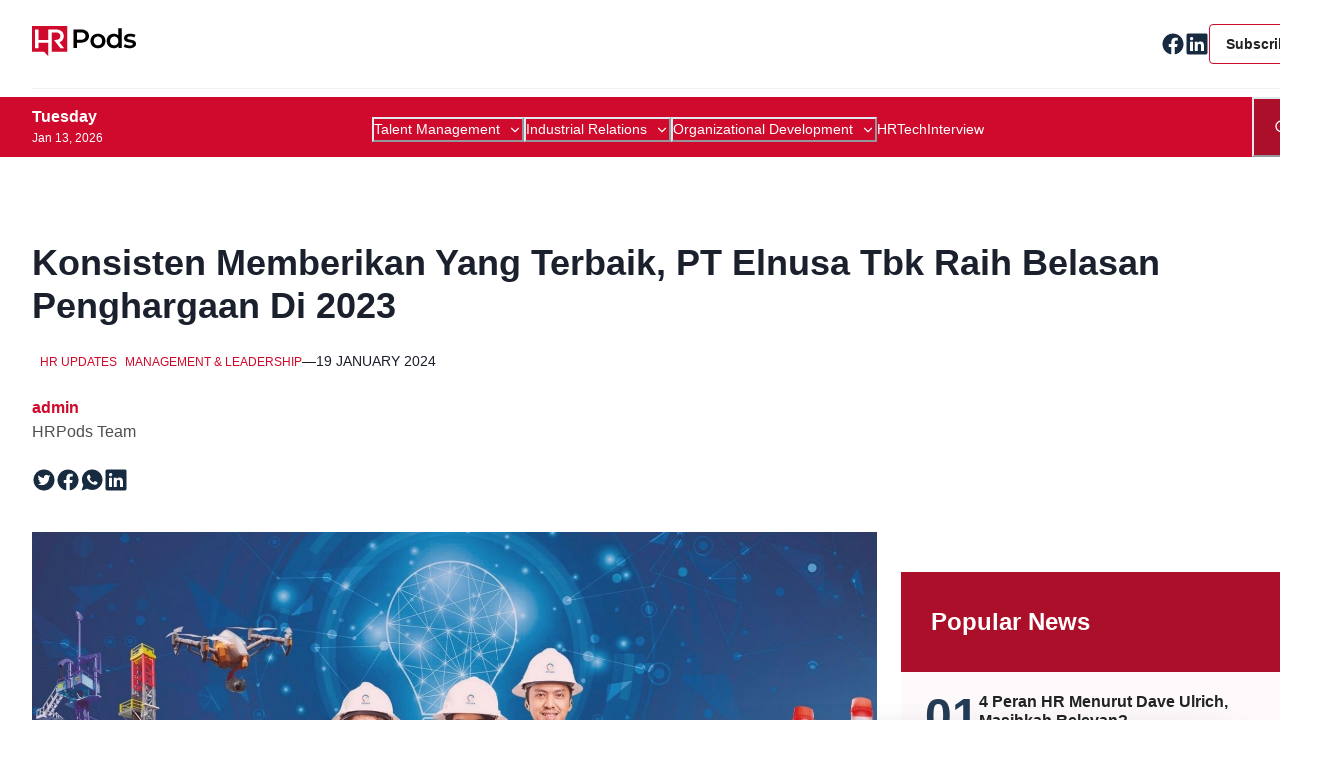

--- FILE ---
content_type: text/html; charset=utf-8
request_url: https://hrpods.co.id/hr-updates/konsisten-memberikan-yang-terbaik-pt-elnusa-tbk-raih-belasan-penghargaan-di-2023
body_size: 21566
content:
<!DOCTYPE html><html lang="id"><head><meta charSet="utf-8"/><meta name="viewport" content="width=device-width"/><script type="application/ld+json">{"@context":"https://schema.org","@type":"Organization","name":"HRPods","url":"https://hrpods.co.id"}</script><title>Konsisten Memberikan Yang Terbaik, PT Elnusa Tbk Raih Belasan Penghargaan Di 2023</title><meta name="title" content="Konsisten Memberikan Yang Terbaik, PT Elnusa Tbk Raih Belasan Penghargaan Di 2023"/><meta name="description" content="&lt;p&gt;Perusahaan jasa energi terkemuka, PT Elnusa Tbk, yang tergabung dalam Subholding Upstream Pertamina terus memberikan solusi total jasa energi. Sepanjang 2023, PT Elnusa Tbk meraih sejumlah apresiasi dan penghargaan dari berbagai pihak. Apa saja? Elnusa mendapatkan apresiasi langsung dari perusahaan-perusahaan Kontraktor Kontrak Kerja Sama (KKKS) yang menggunakan jasa Elnusa di wilayah kerjanya. Seperti Pertamina Hulu [&amp;hellip;]&lt;/p&gt;
"/><link rel="canonical" href="https://hrpods.co.id/hr-updates/konsisten-memberikan-yang-terbaik-pt-elnusa-tbk-raih-belasan-penghargaan-di-2023"/><meta property="og:type" content="website"/><meta property="og:url" content="https://hrpods.co.id/hr-updates/konsisten-memberikan-yang-terbaik-pt-elnusa-tbk-raih-belasan-penghargaan-di-2023"/><meta property="og:title" content="Konsisten Memberikan Yang Terbaik, PT Elnusa Tbk Raih Belasan Penghargaan Di 2023"/><meta property="og:description" content="&lt;p&gt;Perusahaan jasa energi terkemuka, PT Elnusa Tbk, yang tergabung dalam Subholding Upstream Pertamina terus memberikan solusi total jasa energi. Sepanjang 2023, PT Elnusa Tbk meraih sejumlah apresiasi dan penghargaan dari berbagai pihak. Apa saja? Elnusa mendapatkan apresiasi langsung dari perusahaan-perusahaan Kontraktor Kontrak Kerja Sama (KKKS) yang menggunakan jasa Elnusa di wilayah kerjanya. Seperti Pertamina Hulu [&amp;hellip;]&lt;/p&gt;
"/><meta property="og:image" content="https://cms.hrpods.co.id/wp-content/uploads/2024/01/Cover-HRPods-2-51.jpg"/><meta property="twitter:card" content="summary_large_image"/><meta property="twitter:url" content="https://hrpods.co.id/hr-updates/konsisten-memberikan-yang-terbaik-pt-elnusa-tbk-raih-belasan-penghargaan-di-2023"/><meta property="twitter:title" content="Konsisten Memberikan Yang Terbaik, PT Elnusa Tbk Raih Belasan Penghargaan Di 2023"/><meta property="twitter:description" content="&lt;p&gt;Perusahaan jasa energi terkemuka, PT Elnusa Tbk, yang tergabung dalam Subholding Upstream Pertamina terus memberikan solusi total jasa energi. Sepanjang 2023, PT Elnusa Tbk meraih sejumlah apresiasi dan penghargaan dari berbagai pihak. Apa saja? Elnusa mendapatkan apresiasi langsung dari perusahaan-perusahaan Kontraktor Kontrak Kerja Sama (KKKS) yang menggunakan jasa Elnusa di wilayah kerjanya. Seperti Pertamina Hulu [&amp;hellip;]&lt;/p&gt;
"/><meta property="twitter:image" content="https://cms.hrpods.co.id/wp-content/uploads/2024/01/Cover-HRPods-2-51.jpg"/><script type="application/ld+json">{"@context":"https://schema.org","@type":"Article","datePublished":"2024-01-19T13:35:07","dateModified":"2024-06-21T14:43:54","headline":"Konsisten Memberikan Yang Terbaik, PT Elnusa Tbk Raih Belasan Penghargaan Di 2023","image":"https://cms.hrpods.co.id/wp-content/uploads/2024/01/Cover-HRPods-2-51.jpg","url":"https://hrpods.co.id/hr-updates/konsisten-memberikan-yang-terbaik-pt-elnusa-tbk-raih-belasan-penghargaan-di-2023"}</script><meta name="next-head-count" content="18"/><link rel="preload" href="/_next/static/css/fc0315462e66a082.css" as="style"/><link rel="stylesheet" href="/_next/static/css/fc0315462e66a082.css" data-n-g=""/><noscript data-n-css=""></noscript><script defer="" nomodule="" src="/_next/static/chunks/polyfills-c67a75d1b6f99dc8.js"></script><script src="/_next/static/chunks/webpack-62c02dad1a6a4cb4.js" defer=""></script><script src="/_next/static/chunks/framework-114634acb84f8baa.js" defer=""></script><script src="/_next/static/chunks/main-1227de1dc46e1332.js" defer=""></script><script src="/_next/static/chunks/pages/_app-693048b5e3669867.js" defer=""></script><script src="/_next/static/chunks/95b64a6e-40c8a72d1257eef9.js" defer=""></script><script src="/_next/static/chunks/d7eeaac4-5880b808d4649fe0.js" defer=""></script><script src="/_next/static/chunks/pages/%5Bcategory%5D/%5Bslug%5D-ab665cae3a1a4257.js" defer=""></script><script src="/_next/static/P0dRvot8QGEnOiKAU9oc-/_buildManifest.js" defer=""></script><script src="/_next/static/P0dRvot8QGEnOiKAU9oc-/_ssgManifest.js" defer=""></script></head><body><div id="__next"><style data-emotion="css-global 1rwip7x">:host,:root,[data-theme]{--chakra-ring-inset:var(--chakra-empty,/*!*/ /*!*/);--chakra-ring-offset-width:0px;--chakra-ring-offset-color:#fff;--chakra-ring-color:rgba(66, 153, 225, 0.6);--chakra-ring-offset-shadow:0 0 #0000;--chakra-ring-shadow:0 0 #0000;--chakra-space-x-reverse:0;--chakra-space-y-reverse:0;--chakra-colors-transparent:transparent;--chakra-colors-current:currentColor;--chakra-colors-black:#000000;--chakra-colors-white:#FFFFFF;--chakra-colors-whiteAlpha-50:rgba(255, 255, 255, 0.04);--chakra-colors-whiteAlpha-100:rgba(255, 255, 255, 0.06);--chakra-colors-whiteAlpha-200:rgba(255, 255, 255, 0.08);--chakra-colors-whiteAlpha-300:rgba(255, 255, 255, 0.16);--chakra-colors-whiteAlpha-400:rgba(255, 255, 255, 0.24);--chakra-colors-whiteAlpha-500:rgba(255, 255, 255, 0.36);--chakra-colors-whiteAlpha-600:rgba(255, 255, 255, 0.48);--chakra-colors-whiteAlpha-700:rgba(255, 255, 255, 0.64);--chakra-colors-whiteAlpha-800:rgba(255, 255, 255, 0.80);--chakra-colors-whiteAlpha-900:rgba(255, 255, 255, 0.92);--chakra-colors-blackAlpha-50:rgba(0, 0, 0, 0.04);--chakra-colors-blackAlpha-100:rgba(0, 0, 0, 0.06);--chakra-colors-blackAlpha-200:rgba(0, 0, 0, 0.08);--chakra-colors-blackAlpha-300:rgba(0, 0, 0, 0.16);--chakra-colors-blackAlpha-400:rgba(0, 0, 0, 0.24);--chakra-colors-blackAlpha-500:rgba(0, 0, 0, 0.36);--chakra-colors-blackAlpha-600:rgba(0, 0, 0, 0.48);--chakra-colors-blackAlpha-700:rgba(0, 0, 0, 0.64);--chakra-colors-blackAlpha-800:rgba(0, 0, 0, 0.80);--chakra-colors-blackAlpha-900:rgba(0, 0, 0, 0.92);--chakra-colors-gray-50:#F7FAFC;--chakra-colors-gray-100:#EDF2F7;--chakra-colors-gray-200:#E2E8F0;--chakra-colors-gray-300:#CBD5E0;--chakra-colors-gray-400:#A0AEC0;--chakra-colors-gray-500:#718096;--chakra-colors-gray-600:#4A5568;--chakra-colors-gray-700:#2D3748;--chakra-colors-gray-800:#1A202C;--chakra-colors-gray-900:#171923;--chakra-colors-red-50:#FFF5F5;--chakra-colors-red-100:#FED7D7;--chakra-colors-red-200:#FEB2B2;--chakra-colors-red-300:#FC8181;--chakra-colors-red-400:#F56565;--chakra-colors-red-500:#E53E3E;--chakra-colors-red-600:#C53030;--chakra-colors-red-700:#9B2C2C;--chakra-colors-red-800:#822727;--chakra-colors-red-900:#63171B;--chakra-colors-orange-50:#FFFAF0;--chakra-colors-orange-100:#FEEBC8;--chakra-colors-orange-200:#FBD38D;--chakra-colors-orange-300:#F6AD55;--chakra-colors-orange-400:#ED8936;--chakra-colors-orange-500:#DD6B20;--chakra-colors-orange-600:#C05621;--chakra-colors-orange-700:#9C4221;--chakra-colors-orange-800:#7B341E;--chakra-colors-orange-900:#652B19;--chakra-colors-yellow-50:#FFFFF0;--chakra-colors-yellow-100:#FEFCBF;--chakra-colors-yellow-200:#FAF089;--chakra-colors-yellow-300:#F6E05E;--chakra-colors-yellow-400:#ECC94B;--chakra-colors-yellow-500:#D69E2E;--chakra-colors-yellow-600:#B7791F;--chakra-colors-yellow-700:#975A16;--chakra-colors-yellow-800:#744210;--chakra-colors-yellow-900:#5F370E;--chakra-colors-green-50:#F0FFF4;--chakra-colors-green-100:#C6F6D5;--chakra-colors-green-200:#9AE6B4;--chakra-colors-green-300:#68D391;--chakra-colors-green-400:#48BB78;--chakra-colors-green-500:#38A169;--chakra-colors-green-600:#2F855A;--chakra-colors-green-700:#276749;--chakra-colors-green-800:#22543D;--chakra-colors-green-900:#1C4532;--chakra-colors-teal-50:#E6FFFA;--chakra-colors-teal-100:#B2F5EA;--chakra-colors-teal-200:#81E6D9;--chakra-colors-teal-300:#4FD1C5;--chakra-colors-teal-400:#38B2AC;--chakra-colors-teal-500:#319795;--chakra-colors-teal-600:#2C7A7B;--chakra-colors-teal-700:#285E61;--chakra-colors-teal-800:#234E52;--chakra-colors-teal-900:#1D4044;--chakra-colors-blue-50:#ebf8ff;--chakra-colors-blue-100:#bee3f8;--chakra-colors-blue-200:#90cdf4;--chakra-colors-blue-300:#63b3ed;--chakra-colors-blue-400:#4299e1;--chakra-colors-blue-500:#3182ce;--chakra-colors-blue-600:#2b6cb0;--chakra-colors-blue-700:#2c5282;--chakra-colors-blue-800:#2a4365;--chakra-colors-blue-900:#1A365D;--chakra-colors-cyan-50:#EDFDFD;--chakra-colors-cyan-100:#C4F1F9;--chakra-colors-cyan-200:#9DECF9;--chakra-colors-cyan-300:#76E4F7;--chakra-colors-cyan-400:#0BC5EA;--chakra-colors-cyan-500:#00B5D8;--chakra-colors-cyan-600:#00A3C4;--chakra-colors-cyan-700:#0987A0;--chakra-colors-cyan-800:#086F83;--chakra-colors-cyan-900:#065666;--chakra-colors-purple-50:#FAF5FF;--chakra-colors-purple-100:#E9D8FD;--chakra-colors-purple-200:#D6BCFA;--chakra-colors-purple-300:#B794F4;--chakra-colors-purple-400:#9F7AEA;--chakra-colors-purple-500:#805AD5;--chakra-colors-purple-600:#6B46C1;--chakra-colors-purple-700:#553C9A;--chakra-colors-purple-800:#44337A;--chakra-colors-purple-900:#322659;--chakra-colors-pink-50:#FFF5F7;--chakra-colors-pink-100:#FED7E2;--chakra-colors-pink-200:#FBB6CE;--chakra-colors-pink-300:#F687B3;--chakra-colors-pink-400:#ED64A6;--chakra-colors-pink-500:#D53F8C;--chakra-colors-pink-600:#B83280;--chakra-colors-pink-700:#97266D;--chakra-colors-pink-800:#702459;--chakra-colors-pink-900:#521B41;--chakra-colors-linkedin-50:#E8F4F9;--chakra-colors-linkedin-100:#CFEDFB;--chakra-colors-linkedin-200:#9BDAF3;--chakra-colors-linkedin-300:#68C7EC;--chakra-colors-linkedin-400:#34B3E4;--chakra-colors-linkedin-500:#00A0DC;--chakra-colors-linkedin-600:#008CC9;--chakra-colors-linkedin-700:#0077B5;--chakra-colors-linkedin-800:#005E93;--chakra-colors-linkedin-900:#004471;--chakra-colors-facebook-50:#E8F4F9;--chakra-colors-facebook-100:#D9DEE9;--chakra-colors-facebook-200:#B7C2DA;--chakra-colors-facebook-300:#6482C0;--chakra-colors-facebook-400:#4267B2;--chakra-colors-facebook-500:#385898;--chakra-colors-facebook-600:#314E89;--chakra-colors-facebook-700:#29487D;--chakra-colors-facebook-800:#223B67;--chakra-colors-facebook-900:#1E355B;--chakra-colors-messenger-50:#D0E6FF;--chakra-colors-messenger-100:#B9DAFF;--chakra-colors-messenger-200:#A2CDFF;--chakra-colors-messenger-300:#7AB8FF;--chakra-colors-messenger-400:#2E90FF;--chakra-colors-messenger-500:#0078FF;--chakra-colors-messenger-600:#0063D1;--chakra-colors-messenger-700:#0052AC;--chakra-colors-messenger-800:#003C7E;--chakra-colors-messenger-900:#002C5C;--chakra-colors-whatsapp-50:#dffeec;--chakra-colors-whatsapp-100:#b9f5d0;--chakra-colors-whatsapp-200:#90edb3;--chakra-colors-whatsapp-300:#65e495;--chakra-colors-whatsapp-400:#3cdd78;--chakra-colors-whatsapp-500:#22c35e;--chakra-colors-whatsapp-600:#179848;--chakra-colors-whatsapp-700:#0c6c33;--chakra-colors-whatsapp-800:#01421c;--chakra-colors-whatsapp-900:#001803;--chakra-colors-twitter-50:#E5F4FD;--chakra-colors-twitter-100:#C8E9FB;--chakra-colors-twitter-200:#A8DCFA;--chakra-colors-twitter-300:#83CDF7;--chakra-colors-twitter-400:#57BBF5;--chakra-colors-twitter-500:#1DA1F2;--chakra-colors-twitter-600:#1A94DA;--chakra-colors-twitter-700:#1681BF;--chakra-colors-twitter-800:#136B9E;--chakra-colors-twitter-900:#0D4D71;--chakra-colors-telegram-50:#E3F2F9;--chakra-colors-telegram-100:#C5E4F3;--chakra-colors-telegram-200:#A2D4EC;--chakra-colors-telegram-300:#7AC1E4;--chakra-colors-telegram-400:#47A9DA;--chakra-colors-telegram-500:#0088CC;--chakra-colors-telegram-600:#007AB8;--chakra-colors-telegram-700:#006BA1;--chakra-colors-telegram-800:#005885;--chakra-colors-telegram-900:#003F5E;--chakra-colors-gradient-gray:linear-gradient(180deg, rgba(0, 0, 0, 0) 62.11%, rgba(0, 0, 0, 0.2) 100%),#EFEFEF;--chakra-colors-brand-darkBlue:#172A40;--chakra-colors-brand-maroon-300:#FEFAFB;--chakra-colors-brand-maroon-400:#FCF4F6;--chakra-colors-brand-maroon-500:#FDF5F7;--chakra-colors-brand-maroon-700:#CF0A2C;--chakra-colors-brand-maroon-800:#AB0F2A;--chakra-colors-brand-gray-50:#D1D5DD;--chakra-colors-brand-gray-100:#FAFAFB;--chakra-colors-brand-gray-200:#DFE1E4;--chakra-colors-brand-gray-400:#E8E8EE;--chakra-colors-brand-gray-500:#EFF1F3;--chakra-colors-text-title:#0D1728;--chakra-colors-text-primary:#4D4F51;--chakra-colors-text-secondary:#5D697E;--chakra-colors-text-heading:#222324;--chakra-colors-text-link:#243C56;--chakra-colors-text-link-secondary:#778792;--chakra-colors-text-accent:#424F65;--chakra-colors-accent-light-gray:#F0F5F9;--chakra-colors-accent-gray:#3A4B5F;--chakra-colors-accent-yellow:#FEDA48;--chakra-borders-none:0;--chakra-borders-1px:1px solid;--chakra-borders-2px:2px solid;--chakra-borders-4px:4px solid;--chakra-borders-8px:8px solid;--chakra-fonts-heading:-apple-system,BlinkMacSystemFont,"Segoe UI",Helvetica,Arial,sans-serif,"Apple Color Emoji","Segoe UI Emoji","Segoe UI Symbol";--chakra-fonts-body:-apple-system,BlinkMacSystemFont,"Segoe UI",Helvetica,Arial,sans-serif,"Apple Color Emoji","Segoe UI Emoji","Segoe UI Symbol";--chakra-fonts-mono:SFMono-Regular,Menlo,Monaco,Consolas,"Liberation Mono","Courier New",monospace;--chakra-fontSizes-3xs:0.45rem;--chakra-fontSizes-2xs:0.625rem;--chakra-fontSizes-xs:0.75rem;--chakra-fontSizes-sm:0.875rem;--chakra-fontSizes-md:1rem;--chakra-fontSizes-lg:1.125rem;--chakra-fontSizes-xl:1.25rem;--chakra-fontSizes-2xl:1.5rem;--chakra-fontSizes-3xl:1.875rem;--chakra-fontSizes-4xl:2.25rem;--chakra-fontSizes-5xl:3rem;--chakra-fontSizes-6xl:3.75rem;--chakra-fontSizes-7xl:4.5rem;--chakra-fontSizes-8xl:6rem;--chakra-fontSizes-9xl:8rem;--chakra-fontWeights-hairline:100;--chakra-fontWeights-thin:200;--chakra-fontWeights-light:300;--chakra-fontWeights-normal:400;--chakra-fontWeights-medium:500;--chakra-fontWeights-semibold:600;--chakra-fontWeights-bold:700;--chakra-fontWeights-extrabold:800;--chakra-fontWeights-black:900;--chakra-letterSpacings-tighter:-0.05em;--chakra-letterSpacings-tight:-0.025em;--chakra-letterSpacings-normal:0;--chakra-letterSpacings-wide:0.025em;--chakra-letterSpacings-wider:0.05em;--chakra-letterSpacings-widest:0.1em;--chakra-lineHeights-3:.75rem;--chakra-lineHeights-4:1rem;--chakra-lineHeights-5:1.25rem;--chakra-lineHeights-6:1.5rem;--chakra-lineHeights-7:1.75rem;--chakra-lineHeights-8:2rem;--chakra-lineHeights-9:2.25rem;--chakra-lineHeights-10:2.5rem;--chakra-lineHeights-normal:normal;--chakra-lineHeights-none:1;--chakra-lineHeights-shorter:1.25;--chakra-lineHeights-short:1.375;--chakra-lineHeights-base:1.5;--chakra-lineHeights-tall:1.625;--chakra-lineHeights-taller:2;--chakra-radii-none:0;--chakra-radii-sm:0.125rem;--chakra-radii-base:0.25rem;--chakra-radii-md:0.375rem;--chakra-radii-lg:0.5rem;--chakra-radii-xl:0.75rem;--chakra-radii-2xl:1rem;--chakra-radii-3xl:1.5rem;--chakra-radii-full:9999px;--chakra-space-1:0.25rem;--chakra-space-2:0.5rem;--chakra-space-3:0.75rem;--chakra-space-4:1rem;--chakra-space-5:1.25rem;--chakra-space-6:1.5rem;--chakra-space-7:1.75rem;--chakra-space-8:2rem;--chakra-space-9:2.25rem;--chakra-space-10:2.5rem;--chakra-space-12:3rem;--chakra-space-14:3.5rem;--chakra-space-16:4rem;--chakra-space-20:5rem;--chakra-space-24:6rem;--chakra-space-28:7rem;--chakra-space-32:8rem;--chakra-space-36:9rem;--chakra-space-40:10rem;--chakra-space-44:11rem;--chakra-space-48:12rem;--chakra-space-52:13rem;--chakra-space-56:14rem;--chakra-space-60:15rem;--chakra-space-64:16rem;--chakra-space-72:18rem;--chakra-space-80:20rem;--chakra-space-96:24rem;--chakra-space-px:1px;--chakra-space-0-5:0.125rem;--chakra-space-1-5:0.375rem;--chakra-space-2-5:0.625rem;--chakra-space-3-5:0.875rem;--chakra-shadows-xs:0 0 0 1px rgba(0, 0, 0, 0.05);--chakra-shadows-sm:0 1px 2px 0 rgba(0, 0, 0, 0.05);--chakra-shadows-base:0 1px 3px 0 rgba(0, 0, 0, 0.1),0 1px 2px 0 rgba(0, 0, 0, 0.06);--chakra-shadows-md:0 4px 6px -1px rgba(0, 0, 0, 0.1),0 2px 4px -1px rgba(0, 0, 0, 0.06);--chakra-shadows-lg:0 10px 15px -3px rgba(0, 0, 0, 0.1),0 4px 6px -2px rgba(0, 0, 0, 0.05);--chakra-shadows-xl:0 20px 25px -5px rgba(0, 0, 0, 0.1),0 10px 10px -5px rgba(0, 0, 0, 0.04);--chakra-shadows-2xl:0 25px 50px -12px rgba(0, 0, 0, 0.25);--chakra-shadows-outline:0 0 0 3px rgba(66, 153, 225, 0.6);--chakra-shadows-inner:inset 0 2px 4px 0 rgba(0,0,0,0.06);--chakra-shadows-none:none;--chakra-shadows-dark-lg:rgba(0, 0, 0, 0.1) 0px 0px 0px 1px,rgba(0, 0, 0, 0.2) 0px 5px 10px,rgba(0, 0, 0, 0.4) 0px 15px 40px;--chakra-sizes-1:0.25rem;--chakra-sizes-2:0.5rem;--chakra-sizes-3:0.75rem;--chakra-sizes-4:1rem;--chakra-sizes-5:1.25rem;--chakra-sizes-6:1.5rem;--chakra-sizes-7:1.75rem;--chakra-sizes-8:2rem;--chakra-sizes-9:2.25rem;--chakra-sizes-10:2.5rem;--chakra-sizes-12:3rem;--chakra-sizes-14:3.5rem;--chakra-sizes-16:4rem;--chakra-sizes-20:5rem;--chakra-sizes-24:6rem;--chakra-sizes-28:7rem;--chakra-sizes-32:8rem;--chakra-sizes-36:9rem;--chakra-sizes-40:10rem;--chakra-sizes-44:11rem;--chakra-sizes-48:12rem;--chakra-sizes-52:13rem;--chakra-sizes-56:14rem;--chakra-sizes-60:15rem;--chakra-sizes-64:16rem;--chakra-sizes-72:18rem;--chakra-sizes-80:20rem;--chakra-sizes-96:24rem;--chakra-sizes-px:1px;--chakra-sizes-0-5:0.125rem;--chakra-sizes-1-5:0.375rem;--chakra-sizes-2-5:0.625rem;--chakra-sizes-3-5:0.875rem;--chakra-sizes-max:max-content;--chakra-sizes-min:min-content;--chakra-sizes-full:100%;--chakra-sizes-3xs:14rem;--chakra-sizes-2xs:16rem;--chakra-sizes-xs:20rem;--chakra-sizes-sm:24rem;--chakra-sizes-md:28rem;--chakra-sizes-lg:32rem;--chakra-sizes-xl:36rem;--chakra-sizes-2xl:42rem;--chakra-sizes-3xl:48rem;--chakra-sizes-4xl:56rem;--chakra-sizes-5xl:64rem;--chakra-sizes-6xl:72rem;--chakra-sizes-7xl:80rem;--chakra-sizes-8xl:90rem;--chakra-sizes-prose:60ch;--chakra-sizes-container-sm:640px;--chakra-sizes-container-md:768px;--chakra-sizes-container-lg:1024px;--chakra-sizes-container-xl:1280px;--chakra-zIndices-hide:-1;--chakra-zIndices-auto:auto;--chakra-zIndices-base:0;--chakra-zIndices-docked:10;--chakra-zIndices-dropdown:1000;--chakra-zIndices-sticky:1100;--chakra-zIndices-banner:1200;--chakra-zIndices-overlay:1300;--chakra-zIndices-modal:1400;--chakra-zIndices-popover:1500;--chakra-zIndices-skipLink:1600;--chakra-zIndices-toast:1700;--chakra-zIndices-tooltip:1800;--chakra-transition-property-common:background-color,border-color,color,fill,stroke,opacity,box-shadow,transform;--chakra-transition-property-colors:background-color,border-color,color,fill,stroke;--chakra-transition-property-dimensions:width,height;--chakra-transition-property-position:left,right,top,bottom;--chakra-transition-property-background:background-color,background-image,background-position;--chakra-transition-easing-ease-in:cubic-bezier(0.4, 0, 1, 1);--chakra-transition-easing-ease-out:cubic-bezier(0, 0, 0.2, 1);--chakra-transition-easing-ease-in-out:cubic-bezier(0.4, 0, 0.2, 1);--chakra-transition-duration-ultra-fast:50ms;--chakra-transition-duration-faster:100ms;--chakra-transition-duration-fast:150ms;--chakra-transition-duration-normal:200ms;--chakra-transition-duration-slow:300ms;--chakra-transition-duration-slower:400ms;--chakra-transition-duration-ultra-slow:500ms;--chakra-blur-none:0;--chakra-blur-sm:4px;--chakra-blur-base:8px;--chakra-blur-md:12px;--chakra-blur-lg:16px;--chakra-blur-xl:24px;--chakra-blur-2xl:40px;--chakra-blur-3xl:64px;--chakra-breakpoints-base:0em;--chakra-breakpoints-sm:30em;--chakra-breakpoints-md:48em;--chakra-breakpoints-lg:62em;--chakra-breakpoints-xl:80em;--chakra-breakpoints-2xl:96em;}.chakra-ui-light :host:not([data-theme]),.chakra-ui-light :root:not([data-theme]),.chakra-ui-light [data-theme]:not([data-theme]),[data-theme=light] :host:not([data-theme]),[data-theme=light] :root:not([data-theme]),[data-theme=light] [data-theme]:not([data-theme]),:host[data-theme=light],:root[data-theme=light],[data-theme][data-theme=light]{--chakra-colors-chakra-body-text:var(--chakra-colors-gray-800);--chakra-colors-chakra-body-bg:var(--chakra-colors-white);--chakra-colors-chakra-border-color:var(--chakra-colors-gray-200);--chakra-colors-chakra-inverse-text:var(--chakra-colors-white);--chakra-colors-chakra-subtle-bg:var(--chakra-colors-gray-100);--chakra-colors-chakra-subtle-text:var(--chakra-colors-gray-600);--chakra-colors-chakra-placeholder-color:var(--chakra-colors-gray-500);}.chakra-ui-dark :host:not([data-theme]),.chakra-ui-dark :root:not([data-theme]),.chakra-ui-dark [data-theme]:not([data-theme]),[data-theme=dark] :host:not([data-theme]),[data-theme=dark] :root:not([data-theme]),[data-theme=dark] [data-theme]:not([data-theme]),:host[data-theme=dark],:root[data-theme=dark],[data-theme][data-theme=dark]{--chakra-colors-chakra-body-text:var(--chakra-colors-whiteAlpha-900);--chakra-colors-chakra-body-bg:var(--chakra-colors-gray-800);--chakra-colors-chakra-border-color:var(--chakra-colors-whiteAlpha-300);--chakra-colors-chakra-inverse-text:var(--chakra-colors-gray-800);--chakra-colors-chakra-subtle-bg:var(--chakra-colors-gray-700);--chakra-colors-chakra-subtle-text:var(--chakra-colors-gray-400);--chakra-colors-chakra-placeholder-color:var(--chakra-colors-whiteAlpha-400);}</style><style data-emotion="css-global fubdgu">html{line-height:1.5;-webkit-text-size-adjust:100%;font-family:system-ui,sans-serif;-webkit-font-smoothing:antialiased;text-rendering:optimizeLegibility;-moz-osx-font-smoothing:grayscale;touch-action:manipulation;}body{position:relative;min-height:100%;margin:0;font-feature-settings:"kern";}:where(*, *::before, *::after){border-width:0;border-style:solid;box-sizing:border-box;word-wrap:break-word;}main{display:block;}hr{border-top-width:1px;box-sizing:content-box;height:0;overflow:visible;}:where(pre, code, kbd,samp){font-family:SFMono-Regular,Menlo,Monaco,Consolas,monospace;font-size:1em;}a{background-color:transparent;color:inherit;-webkit-text-decoration:inherit;text-decoration:inherit;}abbr[title]{border-bottom:none;-webkit-text-decoration:underline;text-decoration:underline;-webkit-text-decoration:underline dotted;-webkit-text-decoration:underline dotted;text-decoration:underline dotted;}:where(b, strong){font-weight:bold;}small{font-size:80%;}:where(sub,sup){font-size:75%;line-height:0;position:relative;vertical-align:baseline;}sub{bottom:-0.25em;}sup{top:-0.5em;}img{border-style:none;}:where(button, input, optgroup, select, textarea){font-family:inherit;font-size:100%;line-height:1.15;margin:0;}:where(button, input){overflow:visible;}:where(button, select){text-transform:none;}:where(
          button::-moz-focus-inner,
          [type="button"]::-moz-focus-inner,
          [type="reset"]::-moz-focus-inner,
          [type="submit"]::-moz-focus-inner
        ){border-style:none;padding:0;}fieldset{padding:0.35em 0.75em 0.625em;}legend{box-sizing:border-box;color:inherit;display:table;max-width:100%;padding:0;white-space:normal;}progress{vertical-align:baseline;}textarea{overflow:auto;}:where([type="checkbox"], [type="radio"]){box-sizing:border-box;padding:0;}input[type="number"]::-webkit-inner-spin-button,input[type="number"]::-webkit-outer-spin-button{-webkit-appearance:none!important;}input[type="number"]{-moz-appearance:textfield;}input[type="search"]{-webkit-appearance:textfield;outline-offset:-2px;}input[type="search"]::-webkit-search-decoration{-webkit-appearance:none!important;}::-webkit-file-upload-button{-webkit-appearance:button;font:inherit;}details{display:block;}summary{display:-webkit-box;display:-webkit-list-item;display:-ms-list-itembox;display:list-item;}template{display:none;}[hidden]{display:none!important;}:where(
          blockquote,
          dl,
          dd,
          h1,
          h2,
          h3,
          h4,
          h5,
          h6,
          hr,
          figure,
          p,
          pre
        ){margin:0;}button{background:transparent;padding:0;}fieldset{margin:0;padding:0;}:where(ol, ul){margin:0;padding:0;}textarea{resize:vertical;}:where(button, [role="button"]){cursor:pointer;}button::-moz-focus-inner{border:0!important;}table{border-collapse:collapse;}:where(h1, h2, h3, h4, h5, h6){font-size:inherit;font-weight:inherit;}:where(button, input, optgroup, select, textarea){padding:0;line-height:inherit;color:inherit;}:where(img, svg, video, canvas, audio, iframe, embed, object){display:block;}:where(img, video){max-width:100%;height:auto;}[data-js-focus-visible] :focus:not([data-focus-visible-added]):not(
          [data-focus-visible-disabled]
        ){outline:none;box-shadow:none;}select::-ms-expand{display:none;}:root,:host{--chakra-vh:100vh;}@supports (height: -webkit-fill-available){:root,:host{--chakra-vh:-webkit-fill-available;}}@supports (height: -moz-fill-available){:root,:host{--chakra-vh:-moz-fill-available;}}@supports (height: 100dvh){:root,:host{--chakra-vh:100dvh;}}</style><style data-emotion="css-global l3ex1p">body{font-family:var(--chakra-fonts-body);color:var(--chakra-colors-chakra-body-text);background:var(--chakra-colors-chakra-body-bg);transition-property:background-color;transition-duration:var(--chakra-transition-duration-normal);line-height:var(--chakra-lineHeights-base);}*::-webkit-input-placeholder{color:var(--chakra-colors-chakra-placeholder-color);}*::-moz-placeholder{color:var(--chakra-colors-chakra-placeholder-color);}*:-ms-input-placeholder{color:var(--chakra-colors-chakra-placeholder-color);}*::placeholder{color:var(--chakra-colors-chakra-placeholder-color);}*,*::before,::after{border-color:var(--chakra-colors-chakra-border-color);}.article-content *{margin-bottom:1rem!important;}#nprogress .bar{background:var(--chakra-colors-brand-maroon-700);height:var(--chakra-sizes-1);position:fixed;top:0px;left:0px;width:100vw;z-index:9999;}</style><style data-emotion="css zf0iqh">.css-zf0iqh{display:-webkit-box;display:-webkit-flex;display:-ms-flexbox;display:flex;-webkit-flex-direction:column;-ms-flex-direction:column;flex-direction:column;min-height:100vh;}</style><div class="css-zf0iqh"><style data-emotion="css 1yl87jq">.css-1yl87jq{background:var(--chakra-colors-white);position:-webkit-sticky;position:sticky;padding-top:var(--chakra-space-6);top:0px;z-index:var(--chakra-zIndices-sticky);}</style><header class="css-1yl87jq"><style data-emotion="css j7qwjs">.css-j7qwjs{display:-webkit-box;display:-webkit-flex;display:-ms-flexbox;display:flex;-webkit-flex-direction:column;-ms-flex-direction:column;flex-direction:column;}</style><div class="css-j7qwjs"><style data-emotion="css q19o9g">.css-q19o9g{display:-webkit-box;display:-webkit-flex;display:-ms-flexbox;display:flex;-webkit-align-items:center;-webkit-box-align:center;-ms-flex-align:center;align-items:center;-webkit-box-pack:justify;-webkit-justify-content:space-between;justify-content:space-between;max-width:var(--chakra-sizes-7xl);-webkit-margin-start:auto;margin-inline-start:auto;-webkit-margin-end:auto;margin-inline-end:auto;-webkit-padding-start:var(--chakra-space-6);padding-inline-start:var(--chakra-space-6);-webkit-padding-end:var(--chakra-space-6);padding-inline-end:var(--chakra-space-6);width:var(--chakra-sizes-full);}@media screen and (min-width: 48em){.css-q19o9g{-webkit-padding-start:var(--chakra-space-8);padding-inline-start:var(--chakra-space-8);-webkit-padding-end:var(--chakra-space-8);padding-inline-end:var(--chakra-space-8);}}</style><nav class="css-q19o9g"><style data-emotion="css 1ec3pmx">.css-1ec3pmx{-webkit-appearance:none;-moz-appearance:none;-ms-appearance:none;appearance:none;-webkit-align-items:center;-webkit-box-align:center;-ms-flex-align:center;align-items:center;-webkit-box-pack:center;-ms-flex-pack:center;-webkit-justify-content:center;justify-content:center;-webkit-user-select:none;-moz-user-select:none;-ms-user-select:none;user-select:none;position:relative;white-space:nowrap;vertical-align:middle;outline:2px solid transparent;outline-offset:2px;line-height:1.2;border-radius:var(--chakra-radii-none);font-weight:var(--chakra-fontWeights-semibold);transition-property:var(--chakra-transition-property-common);transition-duration:var(--chakra-transition-duration-normal);font-size:var(--chakra-fontSizes-md);padding:0px;background:var(--chakra-colors-transparent);color:var(--chakra-colors-text-link);height:50px;-webkit-padding-start:0px;padding-inline-start:0px;-webkit-padding-end:0px;padding-inline-end:0px;min-width:0px;}.css-1ec3pmx:focus-visible,.css-1ec3pmx[data-focus-visible]{box-shadow:var(--chakra-shadows-outline);}.css-1ec3pmx:disabled,.css-1ec3pmx[disabled],.css-1ec3pmx[aria-disabled=true],.css-1ec3pmx[data-disabled]{opacity:0.4;cursor:not-allowed;box-shadow:var(--chakra-shadows-none);}.css-1ec3pmx:active,.css-1ec3pmx[data-active]{background:var(--chakra-colors-gray-300);}@media screen and (min-width: 62em){.css-1ec3pmx{display:none;}}.css-1ec3pmx:hover,.css-1ec3pmx[data-hover]{background:var(--chakra-colors-transparent);}</style><button type="button" class="chakra-button css-1ec3pmx" aria-label="Menu"><style data-emotion="css m9n82g">.css-m9n82g{width:1em;height:1em;display:inline-block;line-height:1em;-webkit-flex-shrink:0;-ms-flex-negative:0;flex-shrink:0;color:currentColor;font-size:var(--chakra-fontSizes-2xl);}</style><svg stroke="currentColor" fill="none" stroke-width="2" viewBox="0 0 24 24" stroke-linecap="round" stroke-linejoin="round" focusable="false" class="chakra-icon css-m9n82g" aria-hidden="true" height="1em" width="1em" xmlns="http://www.w3.org/2000/svg"><line x1="3" y1="12" x2="21" y2="12"></line><line x1="3" y1="6" x2="21" y2="6"></line><line x1="3" y1="18" x2="21" y2="18"></line></svg></button><a class="css-0" href="/"><style data-emotion="css 1ssbn0c">.css-1ssbn0c{height:30px;}</style><img alt="HRPods logo" src="/hr-pods-logo.svg" class="chakra-image css-1ssbn0c"/></a><style data-emotion="css 1dvbsvd">.css-1dvbsvd{display:none;gap:var(--chakra-space-9);}@media screen and (min-width: 62em){.css-1dvbsvd{display:-webkit-box;display:-webkit-flex;display:-ms-flexbox;display:flex;}}</style><div class="css-1dvbsvd"><style data-emotion="css 193m7l6">.css-193m7l6{display:-webkit-box;display:-webkit-flex;display:-ms-flexbox;display:flex;-webkit-align-items:center;-webkit-box-align:center;-ms-flex-align:center;align-items:center;gap:var(--chakra-space-3);}</style><div class="css-193m7l6"><style data-emotion="css bz6dta">.css-bz6dta{color:var(--chakra-colors-brand-darkBlue);height:24px;transition-property:var(--chakra-transition-property-common);transition-duration:200ms;}.css-bz6dta:hover,.css-bz6dta[data-hover]{opacity:0.75;}</style><a href="https://www.facebook.com/hrpods" rel="noreferrer" target="_blank" class="css-bz6dta"><svg stroke="currentColor" fill="currentColor" stroke-width="0" viewBox="0 0 512 512" focusable="false" class="chakra-icon css-m9n82g" height="1em" width="1em" xmlns="http://www.w3.org/2000/svg"><path fill-rule="evenodd" d="M480 257.35c0-123.7-100.3-224-224-224s-224 100.3-224 224c0 111.8 81.9 204.47 189 221.29V322.12h-56.89v-64.77H221V208c0-56.13 33.45-87.16 84.61-87.16 24.51 0 50.15 4.38 50.15 4.38v55.13H327.5c-27.81 0-36.51 17.26-36.51 35v42h62.12l-9.92 64.77H291v156.54c107.1-16.81 189-109.48 189-221.31z"></path></svg></a><a href="https://www.linkedin.com/company/hrnote-indonesia" rel="noreferrer" target="_blank" class="css-bz6dta"><svg stroke="currentColor" fill="currentColor" stroke-width="0" viewBox="0 0 512 512" focusable="false" class="chakra-icon css-m9n82g" height="1em" width="1em" xmlns="http://www.w3.org/2000/svg"><path d="M444.17 32H70.28C49.85 32 32 46.7 32 66.89v374.72C32 461.91 49.85 480 70.28 480h373.78c20.54 0 35.94-18.21 35.94-38.39V66.89C480.12 46.7 464.6 32 444.17 32zm-273.3 373.43h-64.18V205.88h64.18zM141 175.54h-.46c-20.54 0-33.84-15.29-33.84-34.43 0-19.49 13.65-34.42 34.65-34.42s33.85 14.82 34.31 34.42c-.01 19.14-13.31 34.43-34.66 34.43zm264.43 229.89h-64.18V296.32c0-26.14-9.34-44-32.56-44-17.74 0-28.24 12-32.91 23.69-1.75 4.2-2.22 9.92-2.22 15.76v113.66h-64.18V205.88h64.18v27.77c9.34-13.3 23.93-32.44 57.88-32.44 42.13 0 74 27.77 74 87.64z"></path></svg></a></div><style data-emotion="css x4b56u">.css-x4b56u{display:-webkit-inline-box;display:-webkit-inline-flex;display:-ms-inline-flexbox;display:inline-flex;-webkit-appearance:none;-moz-appearance:none;-ms-appearance:none;appearance:none;-webkit-align-items:center;-webkit-box-align:center;-ms-flex-align:center;align-items:center;-webkit-box-pack:center;-ms-flex-pack:center;-webkit-justify-content:center;justify-content:center;-webkit-user-select:none;-moz-user-select:none;-ms-user-select:none;user-select:none;position:relative;white-space:nowrap;vertical-align:middle;outline:2px solid transparent;outline-offset:2px;line-height:1.2;border-radius:4px;font-weight:var(--chakra-fontWeights-semibold);transition-property:var(--chakra-transition-property-common);transition-duration:var(--chakra-transition-duration-normal);height:var(--chakra-sizes-10);min-width:var(--chakra-sizes-10);-webkit-padding-start:var(--chakra-space-4);padding-inline-start:var(--chakra-space-4);-webkit-padding-end:var(--chakra-space-4);padding-inline-end:var(--chakra-space-4);border:1px solid;background:var(--chakra-colors-white);border-color:var(--chakra-colors-brand-maroon-700);color:var(--chakra-colors-text-heading);font-size:var(--chakra-fontSizes-sm);}.css-x4b56u:focus-visible,.css-x4b56u[data-focus-visible]{box-shadow:var(--chakra-shadows-outline);}.css-x4b56u:disabled,.css-x4b56u[disabled],.css-x4b56u[aria-disabled=true],.css-x4b56u[data-disabled]{opacity:0.4;cursor:not-allowed;box-shadow:var(--chakra-shadows-none);}.chakra-button__group[data-attached][data-orientation=horizontal]>.css-x4b56u:not(:last-of-type){-webkit-margin-end:-1px;margin-inline-end:-1px;}.chakra-button__group[data-attached][data-orientation=vertical]>.css-x4b56u:not(:last-of-type){margin-bottom:-1px;}.css-x4b56u:active,.css-x4b56u[data-active]{background:var(--chakra-colors-gray-200);}.css-x4b56u:hover,.css-x4b56u[data-hover]{background:var(--chakra-colors-brand-gray-100);}</style><button type="button" class="chakra-button css-x4b56u">Subscribe</button></div><style data-emotion="css 1lxcsf4">.css-1lxcsf4{-webkit-appearance:none;-moz-appearance:none;-ms-appearance:none;appearance:none;-webkit-align-items:center;-webkit-box-align:center;-ms-flex-align:center;align-items:center;-webkit-box-pack:center;-ms-flex-pack:center;-webkit-justify-content:center;justify-content:center;-webkit-user-select:none;-moz-user-select:none;-ms-user-select:none;user-select:none;position:relative;white-space:nowrap;vertical-align:middle;outline:2px solid transparent;outline-offset:2px;line-height:1.2;border-radius:var(--chakra-radii-none);font-weight:var(--chakra-fontWeights-semibold);transition-property:var(--chakra-transition-property-common);transition-duration:var(--chakra-transition-duration-normal);min-width:var(--chakra-sizes-10);font-size:var(--chakra-fontSizes-md);-webkit-padding-start:var(--chakra-space-4);padding-inline-start:var(--chakra-space-4);-webkit-padding-end:var(--chakra-space-4);padding-inline-end:var(--chakra-space-4);padding:0px;background:var(--chakra-colors-brand-maroon-700);color:var(--chakra-colors-white);height:50px;width:50px;}.css-1lxcsf4:focus-visible,.css-1lxcsf4[data-focus-visible]{box-shadow:var(--chakra-shadows-outline);}.css-1lxcsf4:disabled,.css-1lxcsf4[disabled],.css-1lxcsf4[aria-disabled=true],.css-1lxcsf4[data-disabled]{opacity:0.4;cursor:not-allowed;box-shadow:var(--chakra-shadows-none);}.css-1lxcsf4:active,.css-1lxcsf4[data-active]{background:var(--chakra-colors-gray-300);}@media screen and (min-width: 62em){.css-1lxcsf4{display:none;}}.css-1lxcsf4:hover,.css-1lxcsf4[data-hover]{background:var(--chakra-colors-brand-maroon-800);}</style><button type="button" class="chakra-button css-1lxcsf4" aria-label="Search"><style data-emotion="css 5xffi5">.css-5xffi5{width:1em;height:1em;display:inline-block;line-height:1em;-webkit-flex-shrink:0;-ms-flex-negative:0;flex-shrink:0;color:currentColor;font-size:var(--chakra-fontSizes-xl);}</style><svg stroke="currentColor" fill="none" stroke-width="2" viewBox="0 0 24 24" stroke-linecap="round" stroke-linejoin="round" focusable="false" class="chakra-icon css-5xffi5" aria-hidden="true" height="1em" width="1em" xmlns="http://www.w3.org/2000/svg"><circle cx="11" cy="11" r="8"></circle><line x1="21" y1="21" x2="16.65" y2="16.65"></line></svg></button></nav><style data-emotion="css 1v65kel">.css-1v65kel{max-width:var(--chakra-sizes-7xl);-webkit-margin-start:auto;margin-inline-start:auto;-webkit-margin-end:auto;margin-inline-end:auto;-webkit-padding-start:var(--chakra-space-6);padding-inline-start:var(--chakra-space-6);-webkit-padding-end:var(--chakra-space-6);padding-inline-end:var(--chakra-space-6);width:var(--chakra-sizes-full);}@media screen and (min-width: 48em){.css-1v65kel{-webkit-padding-start:var(--chakra-space-8);padding-inline-start:var(--chakra-space-8);-webkit-padding-end:var(--chakra-space-8);padding-inline-end:var(--chakra-space-8);}}</style><div class="css-1v65kel"><style data-emotion="css 1ug7cex">.css-1ug7cex{opacity:0.6;border:0;border-color:inherit;border-style:solid;border-bottom-width:1px;width:100%;}@media screen and (min-width: 62em){.css-1ug7cex{margin-top:var(--chakra-space-6);}}</style><hr aria-orientation="horizontal" class="chakra-divider css-1ug7cex"/></div><style data-emotion="css hkvxx4">.css-hkvxx4{background:var(--chakra-colors-brand-maroon-700);}@media screen and (min-width: 62em){.css-hkvxx4{position:relative;min-height:60px;}}</style><div class="css-hkvxx4"><style data-emotion="css 11rs06q">.css-11rs06q{display:none;-webkit-box-pack:justify;-webkit-justify-content:space-between;justify-content:space-between;max-width:var(--chakra-sizes-7xl);-webkit-margin-start:auto;margin-inline-start:auto;-webkit-margin-end:auto;margin-inline-end:auto;-webkit-padding-start:var(--chakra-space-6);padding-inline-start:var(--chakra-space-6);-webkit-padding-end:var(--chakra-space-6);padding-inline-end:var(--chakra-space-6);width:var(--chakra-sizes-full);}@media screen and (min-width: 48em){.css-11rs06q{-webkit-padding-start:var(--chakra-space-8);padding-inline-start:var(--chakra-space-8);-webkit-padding-end:var(--chakra-space-8);padding-inline-end:var(--chakra-space-8);}}@media screen and (min-width: 62em){.css-11rs06q{display:-webkit-box;display:-webkit-flex;display:-ms-flexbox;display:flex;}}</style><div class="css-11rs06q"><style data-emotion="css 1a0dqxn">.css-1a0dqxn{display:-webkit-box;display:-webkit-flex;display:-ms-flexbox;display:flex;-webkit-flex-direction:column;-ms-flex-direction:column;flex-direction:column;padding-top:var(--chakra-space-2);}</style><div class="css-1a0dqxn"><style data-emotion="css 5detno">.css-5detno{color:var(--chakra-colors-white);font-weight:var(--chakra-fontWeights-semibold);}</style><div class="chakra-text css-5detno">Tuesday</div><style data-emotion="css 13sd5lc">.css-13sd5lc{color:var(--chakra-colors-white);font-size:var(--chakra-fontSizes-xs);}</style><div class="chakra-text css-13sd5lc">Jan 13, 2026</div></div><style data-emotion="css 15jnjar">.css-15jnjar{display:-webkit-box;display:-webkit-flex;display:-ms-flexbox;display:flex;-webkit-align-items:center;-webkit-box-align:center;-ms-flex-align:center;align-items:center;gap:var(--chakra-space-12);padding-top:var(--chakra-space-5);height:var(--chakra-sizes-full);}</style><div class="css-15jnjar"><style data-emotion="css 1xj5iuy animation-14pkoxc">.css-1xj5iuy{--skeleton-start-color:var(--chakra-colors-gray-100);--skeleton-end-color:var(--chakra-colors-gray-400);background:var(--skeleton-start-color);border-color:var(--skeleton-end-color);opacity:0.7;border-radius:var(--chakra-radii-sm);-webkit-animation:0.8s linear infinite alternate animation-14pkoxc;animation:0.8s linear infinite alternate animation-14pkoxc;box-shadow:var(--chakra-shadows-none);-webkit-background-clip:padding-box;background-clip:padding-box;cursor:default;color:var(--chakra-colors-transparent);pointer-events:none;-webkit-user-select:none;-moz-user-select:none;-ms-user-select:none;user-select:none;height:var(--chakra-sizes-4);width:var(--chakra-sizes-24);}.chakra-ui-dark .css-1xj5iuy:not([data-theme]),[data-theme=dark] .css-1xj5iuy:not([data-theme]),.css-1xj5iuy[data-theme=dark]{--skeleton-start-color:var(--chakra-colors-gray-800);--skeleton-end-color:var(--chakra-colors-gray-600);}.css-1xj5iuy::before,.css-1xj5iuy::after,.css-1xj5iuy *{visibility:hidden;}@-webkit-keyframes animation-14pkoxc{from{border-color:var(--skeleton-start-color);background:var(--skeleton-start-color);}to{border-color:var(--skeleton-end-color);background:var(--skeleton-end-color);}}@keyframes animation-14pkoxc{from{border-color:var(--skeleton-start-color);background:var(--skeleton-start-color);}to{border-color:var(--skeleton-end-color);background:var(--skeleton-end-color);}}</style><div class="chakra-skeleton css-1xj5iuy"></div><div class="chakra-skeleton css-1xj5iuy"></div><div class="chakra-skeleton css-1xj5iuy"></div><div class="chakra-skeleton css-1xj5iuy"></div></div><style data-emotion="css ygihgr">.css-ygihgr{display:-webkit-inline-box;display:-webkit-inline-flex;display:-ms-inline-flexbox;display:inline-flex;-webkit-appearance:none;-moz-appearance:none;-ms-appearance:none;appearance:none;-webkit-align-items:center;-webkit-box-align:center;-ms-flex-align:center;align-items:center;-webkit-box-pack:center;-ms-flex-pack:center;-webkit-justify-content:center;justify-content:center;-webkit-user-select:none;-moz-user-select:none;-ms-user-select:none;user-select:none;position:relative;white-space:nowrap;vertical-align:middle;outline:2px solid transparent;outline-offset:2px;line-height:1.2;border-radius:var(--chakra-radii-none);font-weight:var(--chakra-fontWeights-semibold);transition-property:var(--chakra-transition-property-common);transition-duration:var(--chakra-transition-duration-normal);min-width:var(--chakra-sizes-10);font-size:var(--chakra-fontSizes-md);-webkit-padding-start:var(--chakra-space-4);padding-inline-start:var(--chakra-space-4);-webkit-padding-end:var(--chakra-space-4);padding-inline-end:var(--chakra-space-4);padding:0px;background:var(--chakra-colors-brand-maroon-800);color:var(--chakra-colors-white);height:60px;width:60px;}.css-ygihgr:focus-visible,.css-ygihgr[data-focus-visible]{box-shadow:var(--chakra-shadows-outline);}.css-ygihgr:disabled,.css-ygihgr[disabled],.css-ygihgr[aria-disabled=true],.css-ygihgr[data-disabled]{opacity:0.4;cursor:not-allowed;box-shadow:var(--chakra-shadows-none);}.css-ygihgr:active,.css-ygihgr[data-active]{background:var(--chakra-colors-gray-300);}.css-ygihgr:hover,.css-ygihgr[data-hover]{background:var(--chakra-colors-brand-maroon-800);opacity:0.75;}</style><button type="button" class="chakra-button css-ygihgr" aria-label="Search"><style data-emotion="css 13otjrl">.css-13otjrl{width:1em;height:1em;display:inline-block;line-height:1em;-webkit-flex-shrink:0;-ms-flex-negative:0;flex-shrink:0;color:currentColor;}</style><svg stroke="currentColor" fill="none" stroke-width="2" viewBox="0 0 24 24" stroke-linecap="round" stroke-linejoin="round" focusable="false" class="chakra-icon css-13otjrl" aria-hidden="true" height="1em" width="1em" xmlns="http://www.w3.org/2000/svg"><circle cx="11" cy="11" r="8"></circle><line x1="21" y1="21" x2="16.65" y2="16.65"></line></svg></button></div></div></div></header><style data-emotion="css szqclv">.css-szqclv{background:var(--chakra-colors-white);bottom:var(--chakra-space-6);max-width:calc(100vw - 48px);padding:var(--chakra-space-6);position:fixed;right:var(--chakra-space-6);border-radius:4px;-webkit-transform:translateY(120%);-moz-transform:translateY(120%);-ms-transform:translateY(120%);transform:translateY(120%);-webkit-transition:all 500ms ease-in-out;transition:all 500ms ease-in-out;width:440px;z-index:var(--chakra-zIndices-modal);}@media screen and (min-width: 48em){.css-szqclv{right:var(--chakra-space-12);}}</style><div style="box-shadow:0px 8px 48px rgba(34, 35, 36, 0.16)" class="css-szqclv"><style data-emotion="css 1ird4h">.css-1ird4h{display:-webkit-box;display:-webkit-flex;display:-ms-flexbox;display:flex;-webkit-flex-direction:column;-ms-flex-direction:column;flex-direction:column;gap:var(--chakra-space-3-5);}</style><div class="css-1ird4h"><style data-emotion="css 1azotaz">.css-1azotaz{display:-webkit-box;display:-webkit-flex;display:-ms-flexbox;display:flex;gap:var(--chakra-space-4);}</style><div class="css-1azotaz"><style data-emotion="css 1pokqzy">.css-1pokqzy{color:var(--chakra-colors-text-title);font-size:var(--chakra-fontSizes-xl);font-weight:var(--chakra-fontWeights-semibold);}</style><div class="chakra-text css-1pokqzy">Be the first to know when new content is available</div><style data-emotion="css 4abrhy">.css-4abrhy{outline:2px solid transparent;outline-offset:2px;display:-webkit-box;display:-webkit-flex;display:-ms-flexbox;display:flex;-webkit-align-items:center;-webkit-box-align:center;-ms-flex-align:center;align-items:center;-webkit-box-pack:center;-ms-flex-pack:center;-webkit-justify-content:center;justify-content:center;-webkit-flex-shrink:0;-ms-flex-negative:0;flex-shrink:0;width:var(--close-button-size);height:var(--close-button-size);border-radius:var(--chakra-radii-md);transition-property:var(--chakra-transition-property-common);transition-duration:var(--chakra-transition-duration-normal);background:var(--close-button-bg);--close-button-size:var(--chakra-sizes-8);font-size:var(--chakra-fontSizes-xs);}.css-4abrhy:disabled,.css-4abrhy[disabled],.css-4abrhy[aria-disabled=true],.css-4abrhy[data-disabled]{opacity:0.4;cursor:not-allowed;box-shadow:var(--chakra-shadows-none);}.css-4abrhy:hover,.css-4abrhy[data-hover]{--close-button-bg:var(--chakra-colors-blackAlpha-100);}.chakra-ui-dark .css-4abrhy:hover:not([data-theme]),.chakra-ui-dark .css-4abrhy[data-hover]:not([data-theme]),[data-theme=dark] .css-4abrhy:hover:not([data-theme]),[data-theme=dark] .css-4abrhy[data-hover]:not([data-theme]),.css-4abrhy:hover[data-theme=dark],.css-4abrhy[data-hover][data-theme=dark]{--close-button-bg:var(--chakra-colors-whiteAlpha-100);}.css-4abrhy:active,.css-4abrhy[data-active]{--close-button-bg:var(--chakra-colors-blackAlpha-200);}.chakra-ui-dark .css-4abrhy:active:not([data-theme]),.chakra-ui-dark .css-4abrhy[data-active]:not([data-theme]),[data-theme=dark] .css-4abrhy:active:not([data-theme]),[data-theme=dark] .css-4abrhy[data-active]:not([data-theme]),.css-4abrhy:active[data-theme=dark],.css-4abrhy[data-active][data-theme=dark]{--close-button-bg:var(--chakra-colors-whiteAlpha-200);}.css-4abrhy:focus-visible,.css-4abrhy[data-focus-visible]{box-shadow:var(--chakra-shadows-outline);}</style><button type="button" aria-label="Close" class="css-4abrhy"><style data-emotion="css onkibi">.css-onkibi{width:1em;height:1em;display:inline-block;line-height:1em;-webkit-flex-shrink:0;-ms-flex-negative:0;flex-shrink:0;color:currentColor;vertical-align:middle;}</style><svg viewBox="0 0 24 24" focusable="false" class="chakra-icon css-onkibi" aria-hidden="true"><path fill="currentColor" d="M.439,21.44a1.5,1.5,0,0,0,2.122,2.121L11.823,14.3a.25.25,0,0,1,.354,0l9.262,9.263a1.5,1.5,0,1,0,2.122-2.121L14.3,12.177a.25.25,0,0,1,0-.354l9.263-9.262A1.5,1.5,0,0,0,21.439.44L12.177,9.7a.25.25,0,0,1-.354,0L2.561.44A1.5,1.5,0,0,0,.439,2.561L9.7,11.823a.25.25,0,0,1,0,.354Z"></path></svg></button></div><style data-emotion="css 1u9ov0a">.css-1u9ov0a{color:var(--chakra-colors-text-primary);}</style><div class="chakra-text css-1u9ov0a">Subscribe to receive tips and tricks on how to create online designs that make take action.</div></div><style data-emotion="css 2ruyej">.css-2ruyej{display:-webkit-box;display:-webkit-flex;display:-ms-flexbox;display:flex;gap:var(--chakra-space-4);margin-top:var(--chakra-space-6);}</style><div class="css-2ruyej"><style data-emotion="css 1kxonj9">.css-1kxonj9{width:100%;position:relative;}</style><div role="group" class="chakra-form-control css-1kxonj9"><style data-emotion="css 1kp110w">.css-1kp110w{width:100%;min-width:0px;outline:2px solid transparent;outline-offset:2px;position:relative;-webkit-appearance:none;-moz-appearance:none;-ms-appearance:none;appearance:none;transition-property:var(--chakra-transition-property-common);transition-duration:var(--chakra-transition-duration-normal);font-size:var(--chakra-fontSizes-md);-webkit-padding-start:var(--chakra-space-4);padding-inline-start:var(--chakra-space-4);-webkit-padding-end:var(--chakra-space-4);padding-inline-end:var(--chakra-space-4);height:var(--chakra-sizes-10);border-radius:var(--chakra-radii-md);border:1px solid;border-color:inherit;background:inherit;}.css-1kp110w:disabled,.css-1kp110w[disabled],.css-1kp110w[aria-disabled=true],.css-1kp110w[data-disabled]{opacity:0.4;cursor:not-allowed;}.css-1kp110w:hover,.css-1kp110w[data-hover]{border-color:var(--chakra-colors-gray-300);}.css-1kp110w[aria-readonly=true],.css-1kp110w[readonly],.css-1kp110w[data-readonly]{box-shadow:var(--chakra-shadows-none)!important;-webkit-user-select:all;-moz-user-select:all;-ms-user-select:all;user-select:all;}.css-1kp110w[aria-invalid=true],.css-1kp110w[data-invalid]{border-color:#E53E3E;box-shadow:0 0 0 1px #E53E3E;}.css-1kp110w:focus-visible,.css-1kp110w[data-focus-visible]{z-index:1;border-color:#3182ce;box-shadow:0 0 0 1px #3182ce;}</style><input type="email" placeholder="Your email address" id="field-:R6lr5t6:" class="chakra-input css-1kp110w" value=""/></div><style data-emotion="css 1o0erny">.css-1o0erny{display:-webkit-inline-box;display:-webkit-inline-flex;display:-ms-inline-flexbox;display:inline-flex;-webkit-appearance:none;-moz-appearance:none;-ms-appearance:none;appearance:none;-webkit-align-items:center;-webkit-box-align:center;-ms-flex-align:center;align-items:center;-webkit-box-pack:center;-ms-flex-pack:center;-webkit-justify-content:center;justify-content:center;-webkit-user-select:none;-moz-user-select:none;-ms-user-select:none;user-select:none;position:relative;white-space:nowrap;vertical-align:middle;outline:2px solid transparent;outline-offset:2px;line-height:1.2;border-radius:4px;transition-property:var(--chakra-transition-property-common);transition-duration:var(--chakra-transition-duration-normal);height:var(--chakra-sizes-10);min-width:var(--chakra-sizes-10);background:var(--chakra-colors-brand-maroon-700);color:var(--chakra-colors-white);font-size:var(--chakra-fontSizes-sm);font-weight:var(--chakra-fontWeights-medium);-webkit-padding-start:var(--chakra-space-7);padding-inline-start:var(--chakra-space-7);-webkit-padding-end:var(--chakra-space-7);padding-inline-end:var(--chakra-space-7);padding-top:var(--chakra-space-3-5);padding-bottom:var(--chakra-space-3-5);}.css-1o0erny:focus-visible,.css-1o0erny[data-focus-visible]{box-shadow:var(--chakra-shadows-outline);}.css-1o0erny:disabled,.css-1o0erny[disabled],.css-1o0erny[aria-disabled=true],.css-1o0erny[data-disabled]{opacity:0.4;cursor:not-allowed;box-shadow:var(--chakra-shadows-none);}.css-1o0erny:active,.css-1o0erny[data-active]{background:var(--chakra-colors-gray-300);}.css-1o0erny:hover,.css-1o0erny[data-hover]{background:var(--chakra-colors-brand-maroon-800);}.css-1o0erny[data-loading],.css-1o0erny[aria-busy=true]{color:var(--chakra-colors-white);}</style><button type="button" class="chakra-button css-1o0erny">Subscribe</button></div></div><style data-emotion="css 1ki54i">.css-1ki54i{width:var(--chakra-sizes-full);}</style><div class="css-1ki54i"><style data-emotion="css 1xmdrwl">.css-1xmdrwl{-webkit-margin-start:auto;margin-inline-start:auto;-webkit-margin-end:auto;margin-inline-end:auto;padding-bottom:var(--chakra-space-20);padding-top:60px;position:-webkit-sticky;position:sticky;}</style><div class="css-1xmdrwl"><div class="css-1v65kel"><style data-emotion="css 1dklj6k">.css-1dklj6k{font-family:var(--chakra-fonts-heading);font-weight:var(--chakra-fontWeights-bold);font-size:var(--chakra-fontSizes-3xl);line-height:1.33;}@media screen and (min-width: 48em){.css-1dklj6k{font-size:var(--chakra-fontSizes-4xl);line-height:1.2;}}</style><h1 class="chakra-heading css-1dklj6k">Konsisten Memberikan Yang Terbaik, PT Elnusa Tbk Raih Belasan Penghargaan Di 2023</h1><style data-emotion="css ce88e3">.css-ce88e3{display:-webkit-box;display:-webkit-flex;display:-ms-flexbox;display:flex;-webkit-align-items:center;-webkit-box-align:center;-ms-flex-align:center;align-items:center;-webkit-box-flex-wrap:wrap;-webkit-flex-wrap:wrap;-ms-flex-wrap:wrap;flex-wrap:wrap;gap:var(--chakra-space-3);margin-top:var(--chakra-space-6);}</style><div class="css-ce88e3"><a href="/hr-updates"><style data-emotion="css 1ra9d4d">.css-1ra9d4d{display:-webkit-box;display:-webkit-flex;display:-ms-flexbox;display:flex;-webkit-align-items:center;-webkit-box-align:center;-ms-flex-align:center;align-items:center;border-color:var(--chakra-colors-brand-maroon-700);border-left-width:4px;color:var(--chakra-colors-brand-maroon-700);font-size:var(--chakra-fontSizes-xs);font-weight:var(--chakra-fontWeights-medium);padding-left:var(--chakra-space-2);text-transform:uppercase;}</style><div class="css-1ra9d4d">HR Updates</div></a><a href="/management-and-leadership"><style data-emotion="css 13k16xi">.css-13k16xi{display:-webkit-box;display:-webkit-flex;display:-ms-flexbox;display:flex;-webkit-align-items:center;-webkit-box-align:center;-ms-flex-align:center;align-items:center;border-color:var(--chakra-colors-brand-gray-50);border-left-width:1px;color:var(--chakra-colors-brand-maroon-700);font-size:var(--chakra-fontSizes-xs);font-weight:var(--chakra-fontWeights-medium);padding-left:var(--chakra-space-2);text-transform:uppercase;}</style><div class="css-13k16xi">Management &amp; Leadership</div></a><style data-emotion="css 4wca7b">.css-4wca7b{font-size:var(--chakra-fontSizes-sm);text-transform:uppercase;}</style><div class="chakra-text css-4wca7b">—</div><div class="chakra-text css-4wca7b">19 January 2024</div></div><style data-emotion="css 1wsrunx">.css-1wsrunx{display:-webkit-box;display:-webkit-flex;display:-ms-flexbox;display:flex;-webkit-flex-direction:column;-ms-flex-direction:column;flex-direction:column;margin-top:var(--chakra-space-6);}</style><div class="css-1wsrunx"><style data-emotion="css l1acj1">.css-l1acj1{color:var(--chakra-colors-brand-maroon-700);font-weight:var(--chakra-fontWeights-semibold);}</style><span class="chakra-text css-l1acj1">admin</span><span class="chakra-text css-1u9ov0a">HRPods Team</span></div><style data-emotion="css qdgbd9">.css-qdgbd9{display:-webkit-box;display:-webkit-flex;display:-ms-flexbox;display:flex;gap:var(--chakra-space-2);margin-bottom:var(--chakra-space-10);margin-top:var(--chakra-space-6);}</style><div class="css-qdgbd9"><style data-emotion="css 1jbzoby">.css-1jbzoby{display:-webkit-inline-box;display:-webkit-inline-flex;display:-ms-inline-flexbox;display:inline-flex;height:-webkit-fit-content;height:-moz-fit-content;height:fit-content;transition-property:var(--chakra-transition-property-common);transition-duration:200ms;}.css-1jbzoby:hover,.css-1jbzoby[data-hover]{opacity:0.75;}</style><a href="https://twitter.com/share?url=&amp;text=" rel="noreferrer" target="_blank" class="css-1jbzoby"><style data-emotion="css 2dv5og">.css-2dv5og{width:1em;height:1em;display:inline-block;line-height:1em;-webkit-flex-shrink:0;-ms-flex-negative:0;flex-shrink:0;color:var(--chakra-colors-brand-darkBlue);font-size:var(--chakra-fontSizes-2xl);}</style><svg stroke="currentColor" fill="currentColor" stroke-width="0" viewBox="0 0 1024 1024" focusable="false" class="chakra-icon css-2dv5og" height="1em" width="1em" xmlns="http://www.w3.org/2000/svg"><path d="M512 64C264.6 64 64 264.6 64 512s200.6 448 448 448 448-200.6 448-448S759.4 64 512 64zm215.3 337.7c.3 4.7.3 9.6.3 14.4 0 146.8-111.8 315.9-316.1 315.9-63 0-121.4-18.3-170.6-49.8 9 1 17.6 1.4 26.8 1.4 52 0 99.8-17.6 137.9-47.4-48.8-1-89.8-33-103.8-77 17.1 2.5 32.5 2.5 50.1-2a111 111 0 0 1-88.9-109v-1.4c14.7 8.3 32 13.4 50.1 14.1a111.13 111.13 0 0 1-49.5-92.4c0-20.7 5.4-39.6 15.1-56a315.28 315.28 0 0 0 229 116.1C492 353.1 548.4 292 616.2 292c32 0 60.8 13.4 81.1 35 25.1-4.7 49.1-14.1 70.5-26.7-8.3 25.7-25.7 47.4-48.8 61.1 22.4-2.4 44-8.6 64-17.3-15.1 22.2-34 41.9-55.7 57.6z"></path></svg></a><a href="https://facebook.com/sharer.php?u=" rel="noreferrer" target="_blank" class="css-1jbzoby"><svg stroke="currentColor" fill="currentColor" stroke-width="0" viewBox="0 0 512 512" focusable="false" class="chakra-icon css-2dv5og" height="1em" width="1em" xmlns="http://www.w3.org/2000/svg"><path fill-rule="evenodd" d="M480 257.35c0-123.7-100.3-224-224-224s-224 100.3-224 224c0 111.8 81.9 204.47 189 221.29V322.12h-56.89v-64.77H221V208c0-56.13 33.45-87.16 84.61-87.16 24.51 0 50.15 4.38 50.15 4.38v55.13H327.5c-27.81 0-36.51 17.26-36.51 35v42h62.12l-9.92 64.77H291v156.54c107.1-16.81 189-109.48 189-221.31z"></path></svg></a><a href="https://api.whatsapp.com/send?text=" rel="noreferrer" target="_blank" class="css-1jbzoby"><svg stroke="currentColor" fill="currentColor" stroke-width="0" viewBox="0 0 512 512" focusable="false" class="chakra-icon css-2dv5og" height="1em" width="1em" xmlns="http://www.w3.org/2000/svg"><path d="M260.062 32C138.605 32 40.134 129.701 40.134 250.232c0 41.23 11.532 79.79 31.559 112.687L32 480l121.764-38.682c31.508 17.285 67.745 27.146 106.298 27.146C381.535 468.464 480 370.749 480 250.232 480 129.701 381.535 32 260.062 32zm109.362 301.11c-5.174 12.827-28.574 24.533-38.899 25.072-10.314.547-10.608 7.994-66.84-16.434-56.225-24.434-90.052-83.844-92.719-87.67-2.669-3.812-21.78-31.047-20.749-58.455 1.038-27.413 16.047-40.346 21.404-45.725 5.351-5.387 11.486-6.352 15.232-6.413 4.428-.072 7.296-.132 10.573-.011 3.274.124 8.192-.685 12.45 10.639 4.256 11.323 14.443 39.153 15.746 41.989 1.302 2.839 2.108 6.126.102 9.771-2.012 3.653-3.042 5.935-5.961 9.083-2.935 3.148-6.174 7.042-8.792 9.449-2.92 2.665-5.97 5.572-2.9 11.269 3.068 5.693 13.653 24.356 29.779 39.736 20.725 19.771 38.598 26.329 44.098 29.317 5.515 3.004 8.806 2.67 12.226-.929 3.404-3.599 14.639-15.746 18.596-21.169 3.955-5.438 7.661-4.373 12.742-2.329 5.078 2.052 32.157 16.556 37.673 19.551 5.51 2.989 9.193 4.529 10.51 6.9 1.317 2.38.901 13.531-4.271 26.359z"></path></svg></a><a href="https://www.linkedin.com/sharing/share-offsite/?url=" rel="noreferrer" target="_blank" class="css-1jbzoby"><svg stroke="currentColor" fill="currentColor" stroke-width="0" viewBox="0 0 512 512" focusable="false" class="chakra-icon css-2dv5og" height="1em" width="1em" xmlns="http://www.w3.org/2000/svg"><path d="M444.17 32H70.28C49.85 32 32 46.7 32 66.89v374.72C32 461.91 49.85 480 70.28 480h373.78c20.54 0 35.94-18.21 35.94-38.39V66.89C480.12 46.7 464.6 32 444.17 32zm-273.3 373.43h-64.18V205.88h64.18zM141 175.54h-.46c-20.54 0-33.84-15.29-33.84-34.43 0-19.49 13.65-34.42 34.65-34.42s33.85 14.82 34.31 34.42c-.01 19.14-13.31 34.43-34.66 34.43zm264.43 229.89h-64.18V296.32c0-26.14-9.34-44-32.56-44-17.74 0-28.24 12-32.91 23.69-1.75 4.2-2.22 9.92-2.22 15.76v113.66h-64.18V205.88h64.18v27.77c9.34-13.3 23.93-32.44 57.88-32.44 42.13 0 74 27.77 74 87.64z"></path></svg></a></div><style data-emotion="css d5emqm">.css-d5emqm{display:grid;grid-gap:var(--chakra-space-9);}@media screen and (min-width: 62em){.css-d5emqm{grid-gap:var(--chakra-space-6);grid-template-columns:repeat(3, minmax(0, 1fr));}}</style><div class="css-d5emqm"><style data-emotion="css 1m3wbt0">@media screen and (min-width: 62em){.css-1m3wbt0{grid-column:span 2/span 2;}}</style><div class="css-1m3wbt0"><style data-emotion="css ahthbn">.css-ahthbn{display:-webkit-box;display:-webkit-flex;display:-ms-flexbox;display:flex;-webkit-flex-direction:column;-ms-flex-direction:column;flex-direction:column;gap:var(--chakra-space-6);}</style><div class="css-ahthbn"><div class="css-0"><style data-emotion="css 1ma461w">.css-1ma461w{object-fit:cover;width:var(--chakra-sizes-full);}</style><img alt="pt elnusa tbk" src="https://cms.hrpods.co.id/wp-content/uploads/2024/01/Cover-HRPods-2-51.jpg" class="chakra-image css-1ma461w"/></div><main class="css-0"><style data-emotion="css 11uwk09">.css-11uwk09 h1{font-family:var(--chakra-fonts-heading);font-weight:var(--chakra-fontWeights-bold);font-size:var(--chakra-fontSizes-4xl);margin-bottom:var(--chakra-space-8);}@media screen and (min-width: 48em){.css-11uwk09 h1{font-size:var(--chakra-fontSizes-5xl);margin-bottom:var(--chakra-space-10);}}.css-11uwk09 h2{font-family:var(--chakra-fonts-heading);font-weight:var(--chakra-fontWeights-bold);font-size:var(--chakra-fontSizes-2xl);margin-top:var(--chakra-space-12);margin-bottom:var(--chakra-space-6);}@media screen and (min-width: 48em){.css-11uwk09 h2{font-size:var(--chakra-fontSizes-3xl);margin-top:var(--chakra-space-14);margin-bottom:var(--chakra-space-8);}}.css-11uwk09 h3{font-family:var(--chakra-fonts-heading);font-weight:var(--chakra-fontWeights-semibold);font-size:var(--chakra-fontSizes-xl);margin-top:var(--chakra-space-8);margin-bottom:var(--chakra-space-3);}@media screen and (min-width: 48em){.css-11uwk09 h3{font-size:var(--chakra-fontSizes-2xl);margin-top:var(--chakra-space-10);margin-bottom:var(--chakra-space-4);}}.css-11uwk09 h4{font-family:var(--chakra-fonts-heading);font-weight:var(--chakra-fontWeights-semibold);font-size:var(--chakra-fontSizes-md);margin-top:var(--chakra-space-6);margin-bottom:var(--chakra-space-2);}@media screen and (min-width: 48em){.css-11uwk09 h4{font-size:var(--chakra-fontSizes-lg);margin-top:var(--chakra-space-8);}}.css-11uwk09 p{font-family:var(--chakra-fonts-body);font-weight:var(--chakra-fontWeights-normal);font-size:inherit;line-height:var(--chakra-lineHeights-6);margin-top:0px;margin-bottom:0px;}.css-11uwk09 a{font-weight:500;transition-property:var(--chakra-transition-property-common);transition-duration:var(--chakra-transition-duration-fast);transition-timing-function:var(--chakra-transition-easing-ease-out);cursor:pointer;-webkit-text-decoration:none;text-decoration:none;outline:2px solid transparent;outline-offset:2px;color:inherit;}.css-11uwk09 a:hover,.css-11uwk09 a[data-hover]{-webkit-text-decoration:underline;text-decoration:underline;}.css-11uwk09 a:focus,.css-11uwk09 a[data-focus]{box-shadow:var(--chakra-shadows-outline);}.css-11uwk09 hr{margin-top:var(--chakra-space-12);margin-bottom:var(--chakra-space-12);border-color:var(--chakra-colors-gray-200);}@media screen and (min-width: 48em){.css-11uwk09 hr{margin-top:var(--chakra-space-14);margin-bottom:var(--chakra-space-14);}}.chakra-ui-dark .css-11uwk09 hr:not([data-theme]),[data-theme=dark] .css-11uwk09 hr:not([data-theme]),.css-11uwk09 hr[data-theme=dark]{border-color:var(--chakra-colors-gray-600);}.css-11uwk09 blockquote{font-style:italic;font-weight:var(--chakra-fontWeights-semibold);-webkit-padding-start:var(--chakra-space-4);padding-inline-start:var(--chakra-space-4);margin-top:var(--chakra-space-6);margin-bottom:var(--chakra-space-6);border-inline-start-width:4px;border-inline-start-color:var(--chakra-colors-gray-200);}@media screen and (min-width: 48em){.css-11uwk09 blockquote{margin-top:var(--chakra-space-8);margin-bottom:var(--chakra-space-8);}}.chakra-ui-dark .css-11uwk09 blockquote:not([data-theme]),[data-theme=dark] .css-11uwk09 blockquote:not([data-theme]),.css-11uwk09 blockquote[data-theme=dark]{border-inline-start-color:var(--chakra-colors-gray-600);}.css-11uwk09 pre{padding:var(--chakra-space-4);border-radius:var(--chakra-radii-md);background:var(--chakra-colors-gray-700);color:var(--chakra-colors-gray-50);overflow:auto;}.chakra-ui-dark .css-11uwk09 pre:not([data-theme]),[data-theme=dark] .css-11uwk09 pre:not([data-theme]),.css-11uwk09 pre[data-theme=dark]{background:var(--chakra-colors-gray-800);}.css-11uwk09 pre code{font-weight:var(--chakra-fontWeights-normal);}.css-11uwk09 pre code::before,.css-11uwk09 pre code::after{content:"";}.css-11uwk09 code{font-weight:var(--chakra-fontWeights-semibold);}.css-11uwk09 code::before,.css-11uwk09 code::after{content:"`";}.css-11uwk09 figure{margin-top:var(--chakra-space-8);margin-bottom:var(--chakra-space-8);}.css-11uwk09 figure figcaption{color:var(--chakra-colors-gray-400);margin-top:var(--chakra-space-3);}.chakra-ui-dark .css-11uwk09 figure figcaption:not([data-theme]),[data-theme=dark] .css-11uwk09 figure figcaption:not([data-theme]),.css-11uwk09 figure figcaption[data-theme=dark]{color:var(--chakra-colors-gray-500);}.css-11uwk09 ul{-webkit-padding-start:var(--chakra-space-6);padding-inline-start:var(--chakra-space-6);list-style-type:disc;}.css-11uwk09 ol{-webkit-padding-start:var(--chakra-space-6);padding-inline-start:var(--chakra-space-6);}.css-11uwk09 li{-webkit-padding-start:var(--chakra-space-2);padding-inline-start:var(--chakra-space-2);margin-top:var(--chakra-space-3);margin-bottom:var(--chakra-space-3);}.css-11uwk09 ol>li::marker{color:var(--chakra-colors-gray-400);}.chakra-ui-dark .css-11uwk09 ol>li::marker:not([data-theme]),[data-theme=dark] .css-11uwk09 ol>li::marker:not([data-theme]),.css-11uwk09 ol>li::marker[data-theme=dark]{color:var(--chakra-colors-gray-500);}.css-11uwk09 ul>li::marker{color:var(--chakra-colors-gray-500);}.chakra-ui-dark .css-11uwk09 ul>li::marker:not([data-theme]),[data-theme=dark] .css-11uwk09 ul>li::marker:not([data-theme]),.css-11uwk09 ul>li::marker[data-theme=dark]{color:var(--chakra-colors-gray-300);}.css-11uwk09 table{width:var(--chakra-sizes-full);margin-top:var(--chakra-space-8);margin-bottom:var(--chakra-space-8);text-align:start;}.css-11uwk09 table thead{border-bottom-width:1px;border-bottom-color:var(--chakra-colors-gray-300);}.chakra-ui-dark .css-11uwk09 table thead:not([data-theme]),[data-theme=dark] .css-11uwk09 table thead:not([data-theme]),.css-11uwk09 table thead[data-theme=dark]{border-bottom-color:var(--chakra-colors-gray-600);}.css-11uwk09 table th{text-align:inherit;font-weight:600;padding:var(--chakra-space-2);}@media screen and (min-width: 48em){.css-11uwk09 table th{padding:var(--chakra-space-3);}}.css-11uwk09 table td{padding:var(--chakra-space-2);vertical-align:baseline;}@media screen and (min-width: 48em){.css-11uwk09 table td{padding:var(--chakra-space-3);}}.css-11uwk09 table tbody tr{border-bottom-width:1px;border-bottom-color:var(--chakra-colors-gray-200);}.chakra-ui-dark .css-11uwk09 table tbody tr:not([data-theme]),[data-theme=dark] .css-11uwk09 table tbody tr:not([data-theme]),.css-11uwk09 table tbody tr[data-theme=dark]{border-bottom-color:var(--chakra-colors-gray-700);}.css-11uwk09 table tbody tr:last-of-type{border-bottom-width:0px;border-bottom-color:var(--chakra-colors-transparent);}.css-11uwk09 table tfoot tr{border-top-width:1px;border-top-color:var(--chakra-colors-gray-300);}.chakra-ui-dark .css-11uwk09 table tfoot tr:not([data-theme]),[data-theme=dark] .css-11uwk09 table tfoot tr:not([data-theme]),.css-11uwk09 table tfoot tr[data-theme=dark]{border-top-color:var(--chakra-colors-gray-600);}.css-11uwk09 h1+*,.css-11uwk09 h2+*,.css-11uwk09 h3+*,.css-11uwk09 h4+*,.css-11uwk09 hr+*{margin-top:0px;}</style><article class="article-content css-11uwk09"></article></main><style data-emotion="css 1vakbk4">.css-1vakbk4{display:-webkit-box;display:-webkit-flex;display:-ms-flexbox;display:flex;gap:var(--chakra-space-2);}</style><div class="css-1vakbk4"><a href="https://twitter.com/share?url=&amp;text=" rel="noreferrer" target="_blank" class="css-1jbzoby"><svg stroke="currentColor" fill="currentColor" stroke-width="0" viewBox="0 0 1024 1024" focusable="false" class="chakra-icon css-2dv5og" height="1em" width="1em" xmlns="http://www.w3.org/2000/svg"><path d="M512 64C264.6 64 64 264.6 64 512s200.6 448 448 448 448-200.6 448-448S759.4 64 512 64zm215.3 337.7c.3 4.7.3 9.6.3 14.4 0 146.8-111.8 315.9-316.1 315.9-63 0-121.4-18.3-170.6-49.8 9 1 17.6 1.4 26.8 1.4 52 0 99.8-17.6 137.9-47.4-48.8-1-89.8-33-103.8-77 17.1 2.5 32.5 2.5 50.1-2a111 111 0 0 1-88.9-109v-1.4c14.7 8.3 32 13.4 50.1 14.1a111.13 111.13 0 0 1-49.5-92.4c0-20.7 5.4-39.6 15.1-56a315.28 315.28 0 0 0 229 116.1C492 353.1 548.4 292 616.2 292c32 0 60.8 13.4 81.1 35 25.1-4.7 49.1-14.1 70.5-26.7-8.3 25.7-25.7 47.4-48.8 61.1 22.4-2.4 44-8.6 64-17.3-15.1 22.2-34 41.9-55.7 57.6z"></path></svg></a><a href="https://facebook.com/sharer.php?u=" rel="noreferrer" target="_blank" class="css-1jbzoby"><svg stroke="currentColor" fill="currentColor" stroke-width="0" viewBox="0 0 512 512" focusable="false" class="chakra-icon css-2dv5og" height="1em" width="1em" xmlns="http://www.w3.org/2000/svg"><path fill-rule="evenodd" d="M480 257.35c0-123.7-100.3-224-224-224s-224 100.3-224 224c0 111.8 81.9 204.47 189 221.29V322.12h-56.89v-64.77H221V208c0-56.13 33.45-87.16 84.61-87.16 24.51 0 50.15 4.38 50.15 4.38v55.13H327.5c-27.81 0-36.51 17.26-36.51 35v42h62.12l-9.92 64.77H291v156.54c107.1-16.81 189-109.48 189-221.31z"></path></svg></a><a href="https://api.whatsapp.com/send?text=" rel="noreferrer" target="_blank" class="css-1jbzoby"><svg stroke="currentColor" fill="currentColor" stroke-width="0" viewBox="0 0 512 512" focusable="false" class="chakra-icon css-2dv5og" height="1em" width="1em" xmlns="http://www.w3.org/2000/svg"><path d="M260.062 32C138.605 32 40.134 129.701 40.134 250.232c0 41.23 11.532 79.79 31.559 112.687L32 480l121.764-38.682c31.508 17.285 67.745 27.146 106.298 27.146C381.535 468.464 480 370.749 480 250.232 480 129.701 381.535 32 260.062 32zm109.362 301.11c-5.174 12.827-28.574 24.533-38.899 25.072-10.314.547-10.608 7.994-66.84-16.434-56.225-24.434-90.052-83.844-92.719-87.67-2.669-3.812-21.78-31.047-20.749-58.455 1.038-27.413 16.047-40.346 21.404-45.725 5.351-5.387 11.486-6.352 15.232-6.413 4.428-.072 7.296-.132 10.573-.011 3.274.124 8.192-.685 12.45 10.639 4.256 11.323 14.443 39.153 15.746 41.989 1.302 2.839 2.108 6.126.102 9.771-2.012 3.653-3.042 5.935-5.961 9.083-2.935 3.148-6.174 7.042-8.792 9.449-2.92 2.665-5.97 5.572-2.9 11.269 3.068 5.693 13.653 24.356 29.779 39.736 20.725 19.771 38.598 26.329 44.098 29.317 5.515 3.004 8.806 2.67 12.226-.929 3.404-3.599 14.639-15.746 18.596-21.169 3.955-5.438 7.661-4.373 12.742-2.329 5.078 2.052 32.157 16.556 37.673 19.551 5.51 2.989 9.193 4.529 10.51 6.9 1.317 2.38.901 13.531-4.271 26.359z"></path></svg></a><a href="https://www.linkedin.com/sharing/share-offsite/?url=" rel="noreferrer" target="_blank" class="css-1jbzoby"><svg stroke="currentColor" fill="currentColor" stroke-width="0" viewBox="0 0 512 512" focusable="false" class="chakra-icon css-2dv5og" height="1em" width="1em" xmlns="http://www.w3.org/2000/svg"><path d="M444.17 32H70.28C49.85 32 32 46.7 32 66.89v374.72C32 461.91 49.85 480 70.28 480h373.78c20.54 0 35.94-18.21 35.94-38.39V66.89C480.12 46.7 464.6 32 444.17 32zm-273.3 373.43h-64.18V205.88h64.18zM141 175.54h-.46c-20.54 0-33.84-15.29-33.84-34.43 0-19.49 13.65-34.42 34.65-34.42s33.85 14.82 34.31 34.42c-.01 19.14-13.31 34.43-34.66 34.43zm264.43 229.89h-64.18V296.32c0-26.14-9.34-44-32.56-44-17.74 0-28.24 12-32.91 23.69-1.75 4.2-2.22 9.92-2.22 15.76v113.66h-64.18V205.88h64.18v27.77c9.34-13.3 23.93-32.44 57.88-32.44 42.13 0 74 27.77 74 87.64z"></path></svg></a></div></div></div><div class="css-0"><style data-emotion="css 1p048zy">.css-1p048zy{display:-webkit-box;display:-webkit-flex;display:-ms-flexbox;display:flex;-webkit-box-pack:center;-ms-flex-pack:center;-webkit-justify-content:center;justify-content:center;margin-bottom:var(--chakra-space-10);}</style><div class="css-1p048zy"><style data-emotion="css 9rrse4 animation-14pkoxc">.css-9rrse4{--skeleton-start-color:var(--chakra-colors-gray-100);--skeleton-end-color:var(--chakra-colors-gray-400);background:var(--skeleton-start-color);border-color:var(--skeleton-end-color);opacity:0.7;border-radius:var(--chakra-radii-sm);-webkit-animation:0.8s linear infinite alternate animation-14pkoxc;animation:0.8s linear infinite alternate animation-14pkoxc;box-shadow:var(--chakra-shadows-none);-webkit-background-clip:padding-box;background-clip:padding-box;cursor:default;color:var(--chakra-colors-transparent);pointer-events:none;-webkit-user-select:none;-moz-user-select:none;-ms-user-select:none;user-select:none;height:250px;width:300px;}.chakra-ui-dark .css-9rrse4:not([data-theme]),[data-theme=dark] .css-9rrse4:not([data-theme]),.css-9rrse4[data-theme=dark]{--skeleton-start-color:var(--chakra-colors-gray-800);--skeleton-end-color:var(--chakra-colors-gray-600);}.css-9rrse4::before,.css-9rrse4::after,.css-9rrse4 *{visibility:hidden;}@-webkit-keyframes animation-14pkoxc{from{border-color:var(--skeleton-start-color);background:var(--skeleton-start-color);}to{border-color:var(--skeleton-end-color);background:var(--skeleton-end-color);}}@keyframes animation-14pkoxc{from{border-color:var(--skeleton-start-color);background:var(--skeleton-start-color);}to{border-color:var(--skeleton-end-color);background:var(--skeleton-end-color);}}</style><div class="chakra-skeleton css-9rrse4"></div></div><style data-emotion="css n25eiq">@media screen and (min-width: 62em){.css-n25eiq{position:-webkit-sticky;position:sticky;top:170px;}}</style><aside class="css-n25eiq"><section class="css-j7qwjs"><style data-emotion="css uzcom7">.css-uzcom7{background:var(--chakra-colors-brand-maroon-800);border-color:var(--chakra-colors-brand-maroon-700);border-left-width:12px;padding:var(--chakra-space-4);}</style><div class="css-uzcom7"><style data-emotion="css 1edmngz">.css-1edmngz{font-family:var(--chakra-fonts-heading);line-height:1.33;color:var(--chakra-colors-white);font-size:var(--chakra-fontSizes-lg);font-weight:var(--chakra-fontWeights-bold);padding-left:var(--chakra-space-3-5);}@media screen and (min-width: 48em){.css-1edmngz{line-height:1.2;}}@media screen and (min-width: 62em){.css-1edmngz{font-size:var(--chakra-fontSizes-2xl);}}</style><h2 class="chakra-heading css-1edmngz">Popular News</h2></div><style data-emotion="css 1x6dxr4">.css-1x6dxr4{display:-webkit-box;display:-webkit-flex;display:-ms-flexbox;display:flex;gap:var(--chakra-space-6);padding:var(--chakra-space-6);background:var(--chakra-colors-brand-gray-500);}.css-1x6dxr4:nth-of-type(even){background:var(--chakra-colors-brand-gray-100);}</style><div class="css-1x6dxr4"><style data-emotion="css 6dodui animation-14pkoxc">.css-6dodui{--skeleton-start-color:var(--chakra-colors-gray-100);--skeleton-end-color:var(--chakra-colors-gray-400);background:var(--skeleton-start-color);border-color:var(--skeleton-end-color);opacity:0.7;border-radius:var(--chakra-radii-sm);-webkit-animation:0.8s linear infinite alternate animation-14pkoxc;animation:0.8s linear infinite alternate animation-14pkoxc;box-shadow:var(--chakra-shadows-none);-webkit-background-clip:padding-box;background-clip:padding-box;cursor:default;color:var(--chakra-colors-transparent);pointer-events:none;-webkit-user-select:none;-moz-user-select:none;-ms-user-select:none;user-select:none;height:48px;min-height:48px;min-width:48px;width:48px;}.chakra-ui-dark .css-6dodui:not([data-theme]),[data-theme=dark] .css-6dodui:not([data-theme]),.css-6dodui[data-theme=dark]{--skeleton-start-color:var(--chakra-colors-gray-800);--skeleton-end-color:var(--chakra-colors-gray-600);}.css-6dodui::before,.css-6dodui::after,.css-6dodui *{visibility:hidden;}@-webkit-keyframes animation-14pkoxc{from{border-color:var(--skeleton-start-color);background:var(--skeleton-start-color);}to{border-color:var(--skeleton-end-color);background:var(--skeleton-end-color);}}@keyframes animation-14pkoxc{from{border-color:var(--skeleton-start-color);background:var(--skeleton-start-color);}to{border-color:var(--skeleton-end-color);background:var(--skeleton-end-color);}}</style><div class="chakra-skeleton css-6dodui"></div><div class="css-1ki54i"><style data-emotion="css a9l2df animation-14pkoxc">.css-a9l2df{--skeleton-start-color:var(--chakra-colors-gray-100);--skeleton-end-color:var(--chakra-colors-gray-400);background:var(--skeleton-start-color);border-color:var(--skeleton-end-color);opacity:0.7;border-radius:var(--chakra-radii-sm);-webkit-animation:0.8s linear infinite alternate animation-14pkoxc;animation:0.8s linear infinite alternate animation-14pkoxc;box-shadow:var(--chakra-shadows-none);-webkit-background-clip:padding-box;background-clip:padding-box;cursor:default;color:var(--chakra-colors-transparent);pointer-events:none;-webkit-user-select:none;-moz-user-select:none;-ms-user-select:none;user-select:none;height:24px;width:var(--chakra-sizes-full);}.chakra-ui-dark .css-a9l2df:not([data-theme]),[data-theme=dark] .css-a9l2df:not([data-theme]),.css-a9l2df[data-theme=dark]{--skeleton-start-color:var(--chakra-colors-gray-800);--skeleton-end-color:var(--chakra-colors-gray-600);}.css-a9l2df::before,.css-a9l2df::after,.css-a9l2df *{visibility:hidden;}@-webkit-keyframes animation-14pkoxc{from{border-color:var(--skeleton-start-color);background:var(--skeleton-start-color);}to{border-color:var(--skeleton-end-color);background:var(--skeleton-end-color);}}@keyframes animation-14pkoxc{from{border-color:var(--skeleton-start-color);background:var(--skeleton-start-color);}to{border-color:var(--skeleton-end-color);background:var(--skeleton-end-color);}}</style><div class="chakra-skeleton css-a9l2df"></div><style data-emotion="css 162x467 animation-14pkoxc">.css-162x467{--skeleton-start-color:var(--chakra-colors-gray-100);--skeleton-end-color:var(--chakra-colors-gray-400);background:var(--skeleton-start-color);border-color:var(--skeleton-end-color);opacity:0.7;border-radius:var(--chakra-radii-sm);-webkit-animation:0.8s linear infinite alternate animation-14pkoxc;animation:0.8s linear infinite alternate animation-14pkoxc;box-shadow:var(--chakra-shadows-none);-webkit-background-clip:padding-box;background-clip:padding-box;cursor:default;color:var(--chakra-colors-transparent);pointer-events:none;-webkit-user-select:none;-moz-user-select:none;-ms-user-select:none;user-select:none;height:16px;margin-top:var(--chakra-space-4);width:70%;}.chakra-ui-dark .css-162x467:not([data-theme]),[data-theme=dark] .css-162x467:not([data-theme]),.css-162x467[data-theme=dark]{--skeleton-start-color:var(--chakra-colors-gray-800);--skeleton-end-color:var(--chakra-colors-gray-600);}.css-162x467::before,.css-162x467::after,.css-162x467 *{visibility:hidden;}@-webkit-keyframes animation-14pkoxc{from{border-color:var(--skeleton-start-color);background:var(--skeleton-start-color);}to{border-color:var(--skeleton-end-color);background:var(--skeleton-end-color);}}@keyframes animation-14pkoxc{from{border-color:var(--skeleton-start-color);background:var(--skeleton-start-color);}to{border-color:var(--skeleton-end-color);background:var(--skeleton-end-color);}}</style><div class="chakra-skeleton css-162x467"></div><style data-emotion="css rjbe3z animation-14pkoxc">.css-rjbe3z{--skeleton-start-color:var(--chakra-colors-gray-100);--skeleton-end-color:var(--chakra-colors-gray-400);background:var(--skeleton-start-color);border-color:var(--skeleton-end-color);opacity:0.7;border-radius:var(--chakra-radii-sm);-webkit-animation:0.8s linear infinite alternate animation-14pkoxc;animation:0.8s linear infinite alternate animation-14pkoxc;box-shadow:var(--chakra-shadows-none);-webkit-background-clip:padding-box;background-clip:padding-box;cursor:default;color:var(--chakra-colors-transparent);pointer-events:none;-webkit-user-select:none;-moz-user-select:none;-ms-user-select:none;user-select:none;height:16px;margin-top:var(--chakra-space-2);width:75%;}.chakra-ui-dark .css-rjbe3z:not([data-theme]),[data-theme=dark] .css-rjbe3z:not([data-theme]),.css-rjbe3z[data-theme=dark]{--skeleton-start-color:var(--chakra-colors-gray-800);--skeleton-end-color:var(--chakra-colors-gray-600);}.css-rjbe3z::before,.css-rjbe3z::after,.css-rjbe3z *{visibility:hidden;}@-webkit-keyframes animation-14pkoxc{from{border-color:var(--skeleton-start-color);background:var(--skeleton-start-color);}to{border-color:var(--skeleton-end-color);background:var(--skeleton-end-color);}}@keyframes animation-14pkoxc{from{border-color:var(--skeleton-start-color);background:var(--skeleton-start-color);}to{border-color:var(--skeleton-end-color);background:var(--skeleton-end-color);}}</style><div class="chakra-skeleton css-rjbe3z"></div></div></div><div class="css-1x6dxr4"><div class="chakra-skeleton css-6dodui"></div><div class="css-1ki54i"><div class="chakra-skeleton css-a9l2df"></div><div class="chakra-skeleton css-162x467"></div><div class="chakra-skeleton css-rjbe3z"></div></div></div><div class="css-1x6dxr4"><div class="chakra-skeleton css-6dodui"></div><div class="css-1ki54i"><div class="chakra-skeleton css-a9l2df"></div><div class="chakra-skeleton css-162x467"></div><div class="chakra-skeleton css-rjbe3z"></div></div></div><div class="css-1x6dxr4"><div class="chakra-skeleton css-6dodui"></div><div class="css-1ki54i"><div class="chakra-skeleton css-a9l2df"></div><div class="chakra-skeleton css-162x467"></div><div class="chakra-skeleton css-rjbe3z"></div></div></div><div class="css-1x6dxr4"><div class="chakra-skeleton css-6dodui"></div><div class="css-1ki54i"><div class="chakra-skeleton css-a9l2df"></div><div class="chakra-skeleton css-162x467"></div><div class="chakra-skeleton css-rjbe3z"></div></div></div></section></aside></div></div></div><style data-emotion="css du48a2">.css-du48a2{display:-webkit-box;display:-webkit-flex;display:-ms-flexbox;display:flex;-webkit-flex-direction:column;-ms-flex-direction:column;flex-direction:column;gap:var(--chakra-space-10);margin-top:var(--chakra-space-10);}</style><div class="css-du48a2"><style data-emotion="css 1io7lk1">.css-1io7lk1{background:var(--chakra-colors-brand-maroon-500);padding-top:var(--chakra-space-10);padding-bottom:var(--chakra-space-10);}</style><div class="css-1io7lk1"><div class="css-1v65kel"><section class="css-ahthbn"><style data-emotion="css zk6ctd">.css-zk6ctd{font-family:var(--chakra-fonts-heading);line-height:1.33;border-color:var(--chakra-colors-brand-maroon-700);border-left-width:6px;font-size:var(--chakra-fontSizes-lg);font-weight:var(--chakra-fontWeights-bold);padding-left:var(--chakra-space-3-5);}@media screen and (min-width: 48em){.css-zk6ctd{line-height:1.2;}}@media screen and (min-width: 62em){.css-zk6ctd{font-size:var(--chakra-fontSizes-2xl);}}</style><h2 class="chakra-heading css-zk6ctd">Related News</h2><style data-emotion="css 1bza8ho">.css-1bza8ho{display:grid;grid-gap:var(--chakra-space-4);}@media screen and (min-width: 48em){.css-1bza8ho{grid-template-columns:repeat(2, minmax(0, 1fr));}}@media screen and (min-width: 62em){.css-1bza8ho{grid-template-columns:repeat(4, minmax(0, 1fr));}}</style><div class="css-1bza8ho"><div class="css-0"><style data-emotion="css 1cjdvwv">.css-1cjdvwv{display:-webkit-box;display:-webkit-flex;display:-ms-flexbox;display:flex;-webkit-flex-direction:column;-ms-flex-direction:column;flex-direction:column;border-color:var(--chakra-colors-brand-gray-400);border-width:1px;}</style><div class="css-1cjdvwv"><style data-emotion="css 48lne5">.css-48lne5{position:relative;}.css-48lne5>*:not(style){overflow:hidden;position:absolute;top:0px;right:0px;bottom:0px;left:0px;display:-webkit-box;display:-webkit-flex;display:-ms-flexbox;display:flex;-webkit-box-pack:center;-ms-flex-pack:center;-webkit-justify-content:center;justify-content:center;-webkit-align-items:center;-webkit-box-align:center;-ms-flex-align:center;align-items:center;width:100%;height:100%;}.css-48lne5>img,.css-48lne5>video{object-fit:cover;}.css-48lne5::before{height:0px;content:"";display:block;padding-bottom:50%;}@media screen and (min-width: 80em){.css-48lne5::before{padding-bottom:66.66666666666666%;}}</style><div class="chakra-aspect-ratio css-48lne5"><style data-emotion="css 1cjihdz animation-14pkoxc">.css-1cjihdz{--skeleton-start-color:var(--chakra-colors-gray-100);--skeleton-end-color:var(--chakra-colors-gray-400);background:var(--skeleton-start-color);border-color:var(--skeleton-end-color);opacity:0.7;border-radius:var(--chakra-radii-sm);-webkit-animation:0.8s linear infinite alternate animation-14pkoxc;animation:0.8s linear infinite alternate animation-14pkoxc;box-shadow:var(--chakra-shadows-none);-webkit-background-clip:padding-box;background-clip:padding-box;cursor:default;color:var(--chakra-colors-transparent);pointer-events:none;-webkit-user-select:none;-moz-user-select:none;-ms-user-select:none;user-select:none;}.chakra-ui-dark .css-1cjihdz:not([data-theme]),[data-theme=dark] .css-1cjihdz:not([data-theme]),.css-1cjihdz[data-theme=dark]{--skeleton-start-color:var(--chakra-colors-gray-800);--skeleton-end-color:var(--chakra-colors-gray-600);}.css-1cjihdz::before,.css-1cjihdz::after,.css-1cjihdz *{visibility:hidden;}@-webkit-keyframes animation-14pkoxc{from{border-color:var(--skeleton-start-color);background:var(--skeleton-start-color);}to{border-color:var(--skeleton-end-color);background:var(--skeleton-end-color);}}@keyframes animation-14pkoxc{from{border-color:var(--skeleton-start-color);background:var(--skeleton-start-color);}to{border-color:var(--skeleton-end-color);background:var(--skeleton-end-color);}}</style><div class="chakra-skeleton css-1cjihdz"></div></div><style data-emotion="css jx4zil">.css-jx4zil{width:var(--chakra-sizes-full);padding:var(--chakra-space-6);}</style><div class="css-jx4zil"><div class="chakra-skeleton css-a9l2df"></div><style data-emotion="css 1rkz802 animation-14pkoxc">.css-1rkz802{--skeleton-start-color:var(--chakra-colors-gray-100);--skeleton-end-color:var(--chakra-colors-gray-400);background:var(--skeleton-start-color);border-color:var(--skeleton-end-color);opacity:0.7;border-radius:var(--chakra-radii-sm);-webkit-animation:0.8s linear infinite alternate animation-14pkoxc;animation:0.8s linear infinite alternate animation-14pkoxc;box-shadow:var(--chakra-shadows-none);-webkit-background-clip:padding-box;background-clip:padding-box;cursor:default;color:var(--chakra-colors-transparent);pointer-events:none;-webkit-user-select:none;-moz-user-select:none;-ms-user-select:none;user-select:none;height:16px;margin-top:var(--chakra-space-4);width:80%;}.chakra-ui-dark .css-1rkz802:not([data-theme]),[data-theme=dark] .css-1rkz802:not([data-theme]),.css-1rkz802[data-theme=dark]{--skeleton-start-color:var(--chakra-colors-gray-800);--skeleton-end-color:var(--chakra-colors-gray-600);}.css-1rkz802::before,.css-1rkz802::after,.css-1rkz802 *{visibility:hidden;}@-webkit-keyframes animation-14pkoxc{from{border-color:var(--skeleton-start-color);background:var(--skeleton-start-color);}to{border-color:var(--skeleton-end-color);background:var(--skeleton-end-color);}}@keyframes animation-14pkoxc{from{border-color:var(--skeleton-start-color);background:var(--skeleton-start-color);}to{border-color:var(--skeleton-end-color);background:var(--skeleton-end-color);}}</style><div class="chakra-skeleton css-1rkz802"></div><style data-emotion="css 1pue2tb animation-14pkoxc">.css-1pue2tb{--skeleton-start-color:var(--chakra-colors-gray-100);--skeleton-end-color:var(--chakra-colors-gray-400);background:var(--skeleton-start-color);border-color:var(--skeleton-end-color);opacity:0.7;border-radius:var(--chakra-radii-sm);-webkit-animation:0.8s linear infinite alternate animation-14pkoxc;animation:0.8s linear infinite alternate animation-14pkoxc;box-shadow:var(--chakra-shadows-none);-webkit-background-clip:padding-box;background-clip:padding-box;cursor:default;color:var(--chakra-colors-transparent);pointer-events:none;-webkit-user-select:none;-moz-user-select:none;-ms-user-select:none;user-select:none;height:16px;margin-top:var(--chakra-space-2);width:60%;}.chakra-ui-dark .css-1pue2tb:not([data-theme]),[data-theme=dark] .css-1pue2tb:not([data-theme]),.css-1pue2tb[data-theme=dark]{--skeleton-start-color:var(--chakra-colors-gray-800);--skeleton-end-color:var(--chakra-colors-gray-600);}.css-1pue2tb::before,.css-1pue2tb::after,.css-1pue2tb *{visibility:hidden;}@-webkit-keyframes animation-14pkoxc{from{border-color:var(--skeleton-start-color);background:var(--skeleton-start-color);}to{border-color:var(--skeleton-end-color);background:var(--skeleton-end-color);}}@keyframes animation-14pkoxc{from{border-color:var(--skeleton-start-color);background:var(--skeleton-start-color);}to{border-color:var(--skeleton-end-color);background:var(--skeleton-end-color);}}</style><div class="chakra-skeleton css-1pue2tb"></div><style data-emotion="css ii4gi7 animation-14pkoxc">.css-ii4gi7{--skeleton-start-color:var(--chakra-colors-gray-100);--skeleton-end-color:var(--chakra-colors-gray-400);background:var(--skeleton-start-color);border-color:var(--skeleton-end-color);opacity:0.7;border-radius:var(--chakra-radii-sm);-webkit-animation:0.8s linear infinite alternate animation-14pkoxc;animation:0.8s linear infinite alternate animation-14pkoxc;box-shadow:var(--chakra-shadows-none);-webkit-background-clip:padding-box;background-clip:padding-box;cursor:default;color:var(--chakra-colors-transparent);pointer-events:none;-webkit-user-select:none;-moz-user-select:none;-ms-user-select:none;user-select:none;height:16px;margin-top:var(--chakra-space-2);width:70%;}.chakra-ui-dark .css-ii4gi7:not([data-theme]),[data-theme=dark] .css-ii4gi7:not([data-theme]),.css-ii4gi7[data-theme=dark]{--skeleton-start-color:var(--chakra-colors-gray-800);--skeleton-end-color:var(--chakra-colors-gray-600);}.css-ii4gi7::before,.css-ii4gi7::after,.css-ii4gi7 *{visibility:hidden;}@-webkit-keyframes animation-14pkoxc{from{border-color:var(--skeleton-start-color);background:var(--skeleton-start-color);}to{border-color:var(--skeleton-end-color);background:var(--skeleton-end-color);}}@keyframes animation-14pkoxc{from{border-color:var(--skeleton-start-color);background:var(--skeleton-start-color);}to{border-color:var(--skeleton-end-color);background:var(--skeleton-end-color);}}</style><div class="chakra-skeleton css-ii4gi7"></div><style data-emotion="css gzsghv animation-14pkoxc">.css-gzsghv{--skeleton-start-color:var(--chakra-colors-gray-100);--skeleton-end-color:var(--chakra-colors-gray-400);background:var(--skeleton-start-color);border-color:var(--skeleton-end-color);opacity:0.7;border-radius:var(--chakra-radii-sm);-webkit-animation:0.8s linear infinite alternate animation-14pkoxc;animation:0.8s linear infinite alternate animation-14pkoxc;box-shadow:var(--chakra-shadows-none);-webkit-background-clip:padding-box;background-clip:padding-box;cursor:default;color:var(--chakra-colors-transparent);pointer-events:none;-webkit-user-select:none;-moz-user-select:none;-ms-user-select:none;user-select:none;height:16px;margin-top:var(--chakra-space-6);width:50%;}.chakra-ui-dark .css-gzsghv:not([data-theme]),[data-theme=dark] .css-gzsghv:not([data-theme]),.css-gzsghv[data-theme=dark]{--skeleton-start-color:var(--chakra-colors-gray-800);--skeleton-end-color:var(--chakra-colors-gray-600);}.css-gzsghv::before,.css-gzsghv::after,.css-gzsghv *{visibility:hidden;}@-webkit-keyframes animation-14pkoxc{from{border-color:var(--skeleton-start-color);background:var(--skeleton-start-color);}to{border-color:var(--skeleton-end-color);background:var(--skeleton-end-color);}}@keyframes animation-14pkoxc{from{border-color:var(--skeleton-start-color);background:var(--skeleton-start-color);}to{border-color:var(--skeleton-end-color);background:var(--skeleton-end-color);}}</style><div class="chakra-skeleton css-gzsghv"></div></div></div></div><div class="css-0"><div class="css-1cjdvwv"><div class="chakra-aspect-ratio css-48lne5"><div class="chakra-skeleton css-1cjihdz"></div></div><div class="css-jx4zil"><div class="chakra-skeleton css-a9l2df"></div><div class="chakra-skeleton css-1rkz802"></div><div class="chakra-skeleton css-1pue2tb"></div><div class="chakra-skeleton css-ii4gi7"></div><div class="chakra-skeleton css-gzsghv"></div></div></div></div><div class="css-0"><div class="css-1cjdvwv"><div class="chakra-aspect-ratio css-48lne5"><div class="chakra-skeleton css-1cjihdz"></div></div><div class="css-jx4zil"><div class="chakra-skeleton css-a9l2df"></div><div class="chakra-skeleton css-1rkz802"></div><div class="chakra-skeleton css-1pue2tb"></div><div class="chakra-skeleton css-ii4gi7"></div><div class="chakra-skeleton css-gzsghv"></div></div></div></div></div></section></div></div><div class="css-1v65kel"><style data-emotion="css 16bmwh0">.css-16bmwh0{display:-webkit-box;display:-webkit-flex;display:-ms-flexbox;display:flex;-webkit-flex-direction:column;-ms-flex-direction:column;flex-direction:column;gap:var(--chakra-space-9);}</style><section class="css-16bmwh0"><style data-emotion="css 1xf5w1x">.css-1xf5w1x{display:-webkit-box;display:-webkit-flex;display:-ms-flexbox;display:flex;-webkit-align-items:center;-webkit-box-align:center;-ms-flex-align:center;align-items:center;gap:var(--chakra-space-3);width:-webkit-fit-content;width:-moz-fit-content;width:fit-content;}</style><a class="css-1xf5w1x" href="/interview"><h2 class="chakra-heading css-zk6ctd">Interview</h2><style data-emotion="css 164uazs">.css-164uazs{width:1em;height:1em;display:inline-block;line-height:1em;-webkit-flex-shrink:0;-ms-flex-negative:0;flex-shrink:0;color:currentColor;border-width:1px;font-size:var(--chakra-fontSizes-xl);margin-top:var(--chakra-space-1);border-radius:var(--chakra-radii-full);}</style><svg stroke="currentColor" fill="none" stroke-width="2" viewBox="0 0 24 24" stroke-linecap="round" stroke-linejoin="round" focusable="false" class="chakra-icon css-164uazs" height="1em" width="1em" xmlns="http://www.w3.org/2000/svg"><polyline points="9 18 15 12 9 6"></polyline></svg></a><style data-emotion="css 1gv9scl">.css-1gv9scl{display:-webkit-box;display:-webkit-flex;display:-ms-flexbox;display:flex;gap:var(--chakra-space-4);-webkit-margin-start:calc(var(--chakra-space-6) * -1);margin-inline-start:calc(var(--chakra-space-6) * -1);-webkit-margin-end:calc(var(--chakra-space-6) * -1);margin-inline-end:calc(var(--chakra-space-6) * -1);overflow-x:auto;-webkit-padding-start:var(--chakra-space-6);padding-inline-start:var(--chakra-space-6);-webkit-padding-end:var(--chakra-space-6);padding-inline-end:var(--chakra-space-6);}@media screen and (min-width: 48em){.css-1gv9scl{-webkit-margin-start:calc(var(--chakra-space-8) * -1);margin-inline-start:calc(var(--chakra-space-8) * -1);-webkit-margin-end:calc(var(--chakra-space-8) * -1);margin-inline-end:calc(var(--chakra-space-8) * -1);-webkit-padding-start:var(--chakra-space-8);padding-inline-start:var(--chakra-space-8);-webkit-padding-end:var(--chakra-space-8);padding-inline-end:var(--chakra-space-8);}}@media screen and (min-width: 62em){.css-1gv9scl{-webkit-margin-start:0px;margin-inline-start:0px;-webkit-margin-end:0px;margin-inline-end:0px;-webkit-padding-start:0px;padding-inline-start:0px;-webkit-padding-end:0px;padding-inline-end:0px;}}</style><div class="css-1gv9scl"><style data-emotion="css 1jq3jre">.css-1jq3jre{min-width:70%;}@media screen and (min-width: 48em){.css-1jq3jre{min-width:40%;}}@media screen and (min-width: 62em){.css-1jq3jre{min-width:32%;}}</style><div class="css-1jq3jre"><div class="css-0"><style data-emotion="css 1m7tg19">.css-1m7tg19{position:relative;}.css-1m7tg19>*:not(style){overflow:hidden;position:absolute;top:0px;right:0px;bottom:0px;left:0px;display:-webkit-box;display:-webkit-flex;display:-ms-flexbox;display:flex;-webkit-box-pack:center;-ms-flex-pack:center;-webkit-justify-content:center;justify-content:center;-webkit-align-items:center;-webkit-box-align:center;-ms-flex-align:center;align-items:center;width:100%;height:100%;}.css-1m7tg19>img,.css-1m7tg19>video{object-fit:cover;}.css-1m7tg19::before{height:0px;content:"";display:block;padding-bottom:56.25%;}</style><div class="chakra-aspect-ratio css-1m7tg19"><div class="chakra-skeleton css-1cjihdz"></div></div><style data-emotion="css 1md63q0 animation-14pkoxc">.css-1md63q0{--skeleton-start-color:var(--chakra-colors-gray-100);--skeleton-end-color:var(--chakra-colors-gray-400);background:var(--skeleton-start-color);border-color:var(--skeleton-end-color);opacity:0.7;border-radius:var(--chakra-radii-sm);-webkit-animation:0.8s linear infinite alternate animation-14pkoxc;animation:0.8s linear infinite alternate animation-14pkoxc;box-shadow:var(--chakra-shadows-none);-webkit-background-clip:padding-box;background-clip:padding-box;cursor:default;color:var(--chakra-colors-transparent);pointer-events:none;-webkit-user-select:none;-moz-user-select:none;-ms-user-select:none;user-select:none;height:16px;margin-top:var(--chakra-space-4);width:50%;}.chakra-ui-dark .css-1md63q0:not([data-theme]),[data-theme=dark] .css-1md63q0:not([data-theme]),.css-1md63q0[data-theme=dark]{--skeleton-start-color:var(--chakra-colors-gray-800);--skeleton-end-color:var(--chakra-colors-gray-600);}.css-1md63q0::before,.css-1md63q0::after,.css-1md63q0 *{visibility:hidden;}@-webkit-keyframes animation-14pkoxc{from{border-color:var(--skeleton-start-color);background:var(--skeleton-start-color);}to{border-color:var(--skeleton-end-color);background:var(--skeleton-end-color);}}@keyframes animation-14pkoxc{from{border-color:var(--skeleton-start-color);background:var(--skeleton-start-color);}to{border-color:var(--skeleton-end-color);background:var(--skeleton-end-color);}}</style><div class="chakra-skeleton css-1md63q0"></div><style data-emotion="css 1fgyey8 animation-14pkoxc">.css-1fgyey8{--skeleton-start-color:var(--chakra-colors-gray-100);--skeleton-end-color:var(--chakra-colors-gray-400);background:var(--skeleton-start-color);border-color:var(--skeleton-end-color);opacity:0.7;border-radius:var(--chakra-radii-sm);-webkit-animation:0.8s linear infinite alternate animation-14pkoxc;animation:0.8s linear infinite alternate animation-14pkoxc;box-shadow:var(--chakra-shadows-none);-webkit-background-clip:padding-box;background-clip:padding-box;cursor:default;color:var(--chakra-colors-transparent);pointer-events:none;-webkit-user-select:none;-moz-user-select:none;-ms-user-select:none;user-select:none;height:24px;margin-top:var(--chakra-space-4);width:var(--chakra-sizes-full);}.chakra-ui-dark .css-1fgyey8:not([data-theme]),[data-theme=dark] .css-1fgyey8:not([data-theme]),.css-1fgyey8[data-theme=dark]{--skeleton-start-color:var(--chakra-colors-gray-800);--skeleton-end-color:var(--chakra-colors-gray-600);}.css-1fgyey8::before,.css-1fgyey8::after,.css-1fgyey8 *{visibility:hidden;}@-webkit-keyframes animation-14pkoxc{from{border-color:var(--skeleton-start-color);background:var(--skeleton-start-color);}to{border-color:var(--skeleton-end-color);background:var(--skeleton-end-color);}}@keyframes animation-14pkoxc{from{border-color:var(--skeleton-start-color);background:var(--skeleton-start-color);}to{border-color:var(--skeleton-end-color);background:var(--skeleton-end-color);}}</style><div class="chakra-skeleton css-1fgyey8"></div><div class="chakra-skeleton css-1rkz802"></div><style data-emotion="css dlgpp6 animation-14pkoxc">.css-dlgpp6{--skeleton-start-color:var(--chakra-colors-gray-100);--skeleton-end-color:var(--chakra-colors-gray-400);background:var(--skeleton-start-color);border-color:var(--skeleton-end-color);opacity:0.7;border-radius:var(--chakra-radii-sm);-webkit-animation:0.8s linear infinite alternate animation-14pkoxc;animation:0.8s linear infinite alternate animation-14pkoxc;box-shadow:var(--chakra-shadows-none);-webkit-background-clip:padding-box;background-clip:padding-box;cursor:default;color:var(--chakra-colors-transparent);pointer-events:none;-webkit-user-select:none;-moz-user-select:none;-ms-user-select:none;user-select:none;height:16px;margin-top:var(--chakra-space-2);width:80%;}.chakra-ui-dark .css-dlgpp6:not([data-theme]),[data-theme=dark] .css-dlgpp6:not([data-theme]),.css-dlgpp6[data-theme=dark]{--skeleton-start-color:var(--chakra-colors-gray-800);--skeleton-end-color:var(--chakra-colors-gray-600);}.css-dlgpp6::before,.css-dlgpp6::after,.css-dlgpp6 *{visibility:hidden;}@-webkit-keyframes animation-14pkoxc{from{border-color:var(--skeleton-start-color);background:var(--skeleton-start-color);}to{border-color:var(--skeleton-end-color);background:var(--skeleton-end-color);}}@keyframes animation-14pkoxc{from{border-color:var(--skeleton-start-color);background:var(--skeleton-start-color);}to{border-color:var(--skeleton-end-color);background:var(--skeleton-end-color);}}</style><div class="chakra-skeleton css-dlgpp6"></div><div class="chakra-skeleton css-1pue2tb"></div><style data-emotion="css 1fj14h0 animation-14pkoxc">.css-1fj14h0{--skeleton-start-color:var(--chakra-colors-gray-100);--skeleton-end-color:var(--chakra-colors-gray-400);background:var(--skeleton-start-color);border-color:var(--skeleton-end-color);opacity:0.7;border-radius:var(--chakra-radii-sm);-webkit-animation:0.8s linear infinite alternate animation-14pkoxc;animation:0.8s linear infinite alternate animation-14pkoxc;box-shadow:var(--chakra-shadows-none);-webkit-background-clip:padding-box;background-clip:padding-box;cursor:default;color:var(--chakra-colors-transparent);pointer-events:none;-webkit-user-select:none;-moz-user-select:none;-ms-user-select:none;user-select:none;height:16px;margin-top:var(--chakra-space-6);width:30%;}.chakra-ui-dark .css-1fj14h0:not([data-theme]),[data-theme=dark] .css-1fj14h0:not([data-theme]),.css-1fj14h0[data-theme=dark]{--skeleton-start-color:var(--chakra-colors-gray-800);--skeleton-end-color:var(--chakra-colors-gray-600);}.css-1fj14h0::before,.css-1fj14h0::after,.css-1fj14h0 *{visibility:hidden;}@-webkit-keyframes animation-14pkoxc{from{border-color:var(--skeleton-start-color);background:var(--skeleton-start-color);}to{border-color:var(--skeleton-end-color);background:var(--skeleton-end-color);}}@keyframes animation-14pkoxc{from{border-color:var(--skeleton-start-color);background:var(--skeleton-start-color);}to{border-color:var(--skeleton-end-color);background:var(--skeleton-end-color);}}</style><div class="chakra-skeleton css-1fj14h0"></div></div></div><div class="css-1jq3jre"><div class="css-0"><div class="chakra-aspect-ratio css-1m7tg19"><div class="chakra-skeleton css-1cjihdz"></div></div><div class="chakra-skeleton css-1md63q0"></div><div class="chakra-skeleton css-1fgyey8"></div><div class="chakra-skeleton css-1rkz802"></div><div class="chakra-skeleton css-dlgpp6"></div><div class="chakra-skeleton css-1pue2tb"></div><div class="chakra-skeleton css-1fj14h0"></div></div></div><div class="css-1jq3jre"><div class="css-0"><div class="chakra-aspect-ratio css-1m7tg19"><div class="chakra-skeleton css-1cjihdz"></div></div><div class="chakra-skeleton css-1md63q0"></div><div class="chakra-skeleton css-1fgyey8"></div><div class="chakra-skeleton css-1rkz802"></div><div class="chakra-skeleton css-dlgpp6"></div><div class="chakra-skeleton css-1pue2tb"></div><div class="chakra-skeleton css-1fj14h0"></div></div></div></div></section></div></div></div><div style="box-shadow:0px 8px 48px rgba(34, 35, 36, 0.16)" class="css-szqclv"><div class="css-1ird4h"><div class="css-1azotaz"><div class="chakra-text css-1pokqzy">Be the first to know when new content is available</div><button type="button" aria-label="Close" class="css-4abrhy"><svg viewBox="0 0 24 24" focusable="false" class="chakra-icon css-onkibi" aria-hidden="true"><path fill="currentColor" d="M.439,21.44a1.5,1.5,0,0,0,2.122,2.121L11.823,14.3a.25.25,0,0,1,.354,0l9.262,9.263a1.5,1.5,0,1,0,2.122-2.121L14.3,12.177a.25.25,0,0,1,0-.354l9.263-9.262A1.5,1.5,0,0,0,21.439.44L12.177,9.7a.25.25,0,0,1-.354,0L2.561.44A1.5,1.5,0,0,0,.439,2.561L9.7,11.823a.25.25,0,0,1,0,.354Z"></path></svg></button></div><div class="chakra-text css-1u9ov0a">Subscribe to receive tips and tricks on how to create online designs that make take action.</div></div><div class="css-2ruyej"><div role="group" class="chakra-form-control css-1kxonj9"><input type="email" placeholder="Your email address" id="field-:Rqkl5t6:" class="chakra-input css-1kp110w" value=""/></div><button type="button" class="chakra-button css-1o0erny">Subscribe</button></div></div></div><style data-emotion="css nbf1wd">.css-nbf1wd{background:#232323;color:var(--chakra-colors-white);margin-top:auto;padding-bottom:var(--chakra-space-6);padding-top:var(--chakra-space-10);}</style><footer class="css-nbf1wd"><style data-emotion="css 1enlcfz">.css-1enlcfz{display:-webkit-box;display:-webkit-flex;display:-ms-flexbox;display:flex;-webkit-flex-direction:column;-ms-flex-direction:column;flex-direction:column;gap:var(--chakra-space-6);max-width:var(--chakra-sizes-7xl);-webkit-margin-start:auto;margin-inline-start:auto;-webkit-margin-end:auto;margin-inline-end:auto;-webkit-padding-start:var(--chakra-space-6);padding-inline-start:var(--chakra-space-6);-webkit-padding-end:var(--chakra-space-6);padding-inline-end:var(--chakra-space-6);}@media screen and (min-width: 48em){.css-1enlcfz{-webkit-padding-start:var(--chakra-space-8);padding-inline-start:var(--chakra-space-8);-webkit-padding-end:var(--chakra-space-8);padding-inline-end:var(--chakra-space-8);}}</style><div class="css-1enlcfz"><div class="css-0"><style data-emotion="css w7bc19">.css-w7bc19{display:inline-block;width:-webkit-fit-content;width:-moz-fit-content;width:fit-content;}</style><a class="css-w7bc19" href="/"><style data-emotion="css 17tbut4">.css-17tbut4{width:136px;}</style><img alt="HRPods logo" src="/hr-pods-logo-white.svg" class="chakra-image css-17tbut4"/></a><style data-emotion="css dy3cmj">.css-dy3cmj{display:-webkit-box;display:-webkit-flex;display:-ms-flexbox;display:flex;-webkit-flex-direction:column;-ms-flex-direction:column;flex-direction:column;gap:var(--chakra-space-6);-webkit-box-pack:justify;-webkit-justify-content:space-between;justify-content:space-between;margin-top:var(--chakra-space-4);}@media screen and (min-width: 48em){.css-dy3cmj{-webkit-flex-direction:row;-ms-flex-direction:row;flex-direction:row;}}</style><div class="css-dy3cmj"><style data-emotion="css cytimh">.css-cytimh{display:-webkit-box;display:-webkit-flex;display:-ms-flexbox;display:flex;-webkit-flex-direction:column;-ms-flex-direction:column;flex-direction:column;font-size:var(--chakra-fontSizes-xs);gap:var(--chakra-space-3);}</style><div class="css-cytimh"><style data-emotion="css h9tp1o">.css-h9tp1o{display:-webkit-box;display:-webkit-flex;display:-ms-flexbox;display:flex;-webkit-align-items:center;-webkit-box-align:center;-ms-flex-align:center;align-items:center;gap:var(--chakra-space-2);width:-webkit-fit-content;width:-moz-fit-content;width:fit-content;}</style><a href="tel:+62215723322" class="css-h9tp1o"><svg stroke="currentColor" fill="currentColor" stroke-width="0" viewBox="0 0 16 16" focusable="false" class="chakra-icon css-13otjrl" height="1em" width="1em" xmlns="http://www.w3.org/2000/svg"><path fill-rule="evenodd" d="M1.885.511a1.745 1.745 0 0 1 2.61.163L6.29 2.98c.329.423.445.974.315 1.494l-.547 2.19a.678.678 0 0 0 .178.643l2.457 2.457a.678.678 0 0 0 .644.178l2.189-.547a1.745 1.745 0 0 1 1.494.315l2.306 1.794c.829.645.905 1.87.163 2.611l-1.034 1.034c-.74.74-1.846 1.065-2.877.702a18.634 18.634 0 0 1-7.01-4.42 18.634 18.634 0 0 1-4.42-7.009c-.362-1.03-.037-2.137.703-2.877L1.885.511z"></path></svg><span>021-5723322</span></a><style data-emotion="css 17uvfw4">.css-17uvfw4{max-width:350px;margin-top:var(--chakra-space-1);}</style><p class="chakra-text css-17uvfw4">Graha Binakarsa, Unit B-C, 15th Floor. Jl. H. R. Rasuna Said No.Kav C-18, RT.2/RW.5, Karet Kuningan, Kecamatan Setiabudi, Kota Jakarta Selatan, Daerah Khusus Ibukota Jakarta 12940</p><style data-emotion="css 14bs28v">.css-14bs28v{margin-top:var(--chakra-space-6);}</style><div class="css-14bs28v"><div class="css-193m7l6"><style data-emotion="css 107tdg3">.css-107tdg3{color:var(--chakra-colors-white);height:24px;transition-property:var(--chakra-transition-property-common);transition-duration:200ms;}.css-107tdg3:hover,.css-107tdg3[data-hover]{opacity:0.75;}</style><a href="https://www.facebook.com/hrpods" rel="noreferrer" target="_blank" class="css-107tdg3"><svg stroke="currentColor" fill="currentColor" stroke-width="0" viewBox="0 0 512 512" focusable="false" class="chakra-icon css-m9n82g" height="1em" width="1em" xmlns="http://www.w3.org/2000/svg"><path fill-rule="evenodd" d="M480 257.35c0-123.7-100.3-224-224-224s-224 100.3-224 224c0 111.8 81.9 204.47 189 221.29V322.12h-56.89v-64.77H221V208c0-56.13 33.45-87.16 84.61-87.16 24.51 0 50.15 4.38 50.15 4.38v55.13H327.5c-27.81 0-36.51 17.26-36.51 35v42h62.12l-9.92 64.77H291v156.54c107.1-16.81 189-109.48 189-221.31z"></path></svg></a><a href="https://www.linkedin.com/company/hrnote-indonesia" rel="noreferrer" target="_blank" class="css-107tdg3"><svg stroke="currentColor" fill="currentColor" stroke-width="0" viewBox="0 0 512 512" focusable="false" class="chakra-icon css-m9n82g" height="1em" width="1em" xmlns="http://www.w3.org/2000/svg"><path d="M444.17 32H70.28C49.85 32 32 46.7 32 66.89v374.72C32 461.91 49.85 480 70.28 480h373.78c20.54 0 35.94-18.21 35.94-38.39V66.89C480.12 46.7 464.6 32 444.17 32zm-273.3 373.43h-64.18V205.88h64.18zM141 175.54h-.46c-20.54 0-33.84-15.29-33.84-34.43 0-19.49 13.65-34.42 34.65-34.42s33.85 14.82 34.31 34.42c-.01 19.14-13.31 34.43-34.66 34.43zm264.43 229.89h-64.18V296.32c0-26.14-9.34-44-32.56-44-17.74 0-28.24 12-32.91 23.69-1.75 4.2-2.22 9.92-2.22 15.76v113.66h-64.18V205.88h64.18v27.77c9.34-13.3 23.93-32.44 57.88-32.44 42.13 0 74 27.77 74 87.64z"></path></svg></a></div></div></div><style data-emotion="css 168nul1">.css-168nul1{font-size:var(--chakra-fontSizes-xs);}@media screen and (min-width: 48em){.css-168nul1{text-align:right;}}</style><div class="css-168nul1"><style data-emotion="css nld4f9">.css-nld4f9{font-size:var(--chakra-fontSizes-sm);font-weight:600;}</style><div class="css-nld4f9">Kontak Perlindungan Konsumen</div><style data-emotion="css pddlj2">.css-pddlj2{max-width:375px;margin-top:var(--chakra-space-3);}</style><p class="chakra-text css-pddlj2">Direktorat Jenderal Perlindungan Konsumen dan Tertib Niaga Kementerian Perdagangan Republik Indonesia</p><style data-emotion="css 1art13b">.css-1art13b{margin-top:var(--chakra-space-3);}</style><div class="css-1art13b">Nomor WhatsApp: 0853 1111 1010.</div></div></div></div><style data-emotion="css 1lssiog">.css-1lssiog{opacity:0.6;border:0;border-style:solid;border-bottom-width:1px;width:100%;border-color:var(--chakra-colors-accent-gray);}</style><hr aria-orientation="horizontal" class="chakra-divider css-1lssiog"/><style data-emotion="css 15bth2d">.css-15bth2d{display:-webkit-box;display:-webkit-flex;display:-ms-flexbox;display:flex;-webkit-flex-direction:column;-ms-flex-direction:column;flex-direction:column;-webkit-align-items:center;-webkit-box-align:center;-ms-flex-align:center;align-items:center;gap:var(--chakra-space-4);-webkit-box-pack:justify;-webkit-justify-content:space-between;justify-content:space-between;}@media screen and (min-width: 48em){.css-15bth2d{-webkit-flex-direction:row;-ms-flex-direction:row;flex-direction:row;}}</style><div class="css-15bth2d"><style data-emotion="css 10b72bd">.css-10b72bd{display:-webkit-box;display:-webkit-flex;display:-ms-flexbox;display:flex;-webkit-flex-direction:column;-ms-flex-direction:column;flex-direction:column;-webkit-align-items:center;-webkit-box-align:center;-ms-flex-align:center;align-items:center;gap:var(--chakra-space-6);}@media screen and (min-width: 48em){.css-10b72bd{-webkit-flex-direction:row;-ms-flex-direction:row;flex-direction:row;}}</style><div class="css-10b72bd"><style data-emotion="css itvw0n">.css-itvw0n{font-size:var(--chakra-fontSizes-sm);}</style><a class="css-itvw0n" href="/about-us">About Us</a><style data-emotion="css 1uifle3">.css-1uifle3{display:none;height:24px;}@media screen and (min-width: 48em){.css-1uifle3{display:block;}}</style><div class="css-1uifle3"><style data-emotion="css 9zdyxb">.css-9zdyxb{opacity:0.6;border:0;border-style:solid;border-left-width:1px;height:100%;border-color:var(--chakra-colors-accent-gray);}</style><hr aria-orientation="vertical" class="chakra-divider css-9zdyxb"/></div><a class="css-itvw0n" href="/privacy-policy">Privacy Policy</a></div><div class="css-itvw0n">© <!-- -->2026<!-- --> HRPods</div></div></div></footer></div><span></span><span id="__chakra_env" hidden=""></span></div><script id="__NEXT_DATA__" type="application/json">{"props":{"pageProps":{"post":{"id":"cG9zdDo0OTE4","author":{"node":{"name":"admin","avatar":{"url":"https://secure.gravatar.com/avatar/2924d162f675b8da84b4d877bf6f551f809508f639b3ff43a353d91e367d0f0e?s=96\u0026d=mm\u0026r=g"}}},"categories":{"nodes":[{"id":"dGVybToyNTY=","name":"HR Updates","slug":"hr-updates"},{"id":"dGVybToxNQ==","name":"Management \u0026 Leadership","slug":"management-and-leadership"}]},"content":"\n\u003cp\u003ePerusahaan jasa energi terkemuka, \u003ca href=\"http://elnusa.co.id/\" class=\"broken_link\"\u003ePT Elnusa Tbk\u003c/a\u003e, yang tergabung dalam Subholding Upstream Pertamina terus memberikan solusi total jasa energi. Sepanjang 2023, PT Elnusa Tbk meraih sejumlah apresiasi dan penghargaan dari berbagai pihak. Apa saja?\u003c/p\u003e\n\n\n\n\u003cp\u003eElnusa mendapatkan apresiasi langsung dari perusahaan-perusahaan Kontraktor Kontrak Kerja Sama (KKKS) yang menggunakan jasa Elnusa di wilayah kerjanya. Seperti Pertamina Hulu Mahakam yang memberikan penghargaan “5 Years Without Lost Time Incident” untuk Elnusa di awal tahun 2023.\u0026nbsp;\u003c/p\u003e\n\n\n\n\u003cp\u003eSelanjutnya, Pertamina Hulu Energi (PHE) mengapresiasi Elnusa atas “1,4 Million Safe Man Hours ‘Operation Without LTI 2D Seismic Survey Vibroseis Sub Volcanic Java’ During the Period: Sep 2021 – Sep 2022”. PHE juga memberikan penghargaan “798.000 Safe Man Hours ‘Operation Without LTI 2D Seismic Survey Multizone Area Buton’ During the Period: Agustus 2022 – Jan 2023”.\u0026nbsp;\u003c/p\u003e\n\n\n\n\u003cp\u003eSementara itu di pertengahan 2023, Pertamina EP Region 3 Zona 10 Bunyu Field mengapresiasi Elnusa dengan “Best HSE Performance” dan APQ Awards dari Pertamina.\u003c/p\u003e\n\n\n\n\u003cp\u003ePT Elnusa Tbk terus meningkatkan performanya di 2023. Pada September 2023, Elnusa meraih penghargaan utama pada kategori produk dan model bisnis untuk inovasi Vibroseis for Enhance Oil Recovery (EOR)” dari IDX Channel Anugerah Inovasi Indonesia. Lalu, dilanjutkan penghargaan Upstream Improvement and Innovation Award (UIIA) 2023.\u003c/p\u003e\n\n\n\n\u003ch2 class=\"wp-block-heading\"\u003eAjang Internasional 2023\u003c/h2\u003e\n\n\n\n\u003cp\u003eTidak hanya dalam negeri, PT Elnusa Tbk juga meraih penghargaan dari ajang internasional sepanjang 2023. Mulai dari:\u003c/p\u003e\n\n\n\n\u003cul class=\"wp-block-list\"\u003e\n\u003cli\u003eRaihan Silver Medal pada Istanbul International Invention Fair (ISIF)\u003c/li\u003e\n\n\n\n\u003cli\u003eCIA AWARD-Invention \u0026amp; Innovation dari China Association of Inventions (CIA)\u003c/li\u003e\n\n\n\n\u003cli\u003eSilver Medal dari International lnvention, Innovation and Technology Exhibition (ITEX)\u003c/li\u003e\n\n\n\n\u003cli\u003eExcellence Invention dari National Research Council Thailand.\u003c/li\u003e\n\u003c/ul\u003e\n\n\n\n\u003cp\u003eDari sisi manajemen \u003cem\u003ehuman resource\u003c/em\u003e, PT Elnusa Tbk juga membawa pulang sejumlah penghargaan, antara lain:\u003c/p\u003e\n\n\n\n\u003cul class=\"wp-block-list\"\u003e\n\u003cli\u003e“The Best Leadership Development Focus on HC” dari Human Capital On Resilience Excellence Award 2023\u003c/li\u003e\n\n\n\n\u003cli\u003eCulture Amplifier Award dari Pertamina Hulu Energi\u003c/li\u003e\n\n\n\n\u003cli\u003e“The Best SPEx2 Company in Oil and Gas Services Industry” dari Strategy and Performance Execution Excellence (SPEx2) Award\u003c/li\u003e\n\n\n\n\u003cli\u003e“Reward Management \u0026amp; Talent Retention Strategy dengan predikat Very Good” dari Indonesia Human Resources (HR) Excellence Award 2023\u003c/li\u003e\n\n\n\n\u003cli\u003eThe Most Innovation \u0026amp; Adaptive HR, The Best Recruitment, The Best Talent Management, The Most Resilience Company 2023, serta The Best Leadership Development Focus on Human Capital di ajang Human Capital on Resilience Excellence Award 2023\u003c/li\u003e\n\u003c/ul\u003e\n\n\n\n\u003ch5 class=\"wp-block-heading\"\u003eBaca juga: \u003ca href=\"https://hrpods.co.id/organizational-development/5-kiat-retensi-karyawan-berkinerja-tinggi\"\u003e5 Kiat Retensi Karyawan Berkinerja Tinggi\u003c/a\u003e\u003ca href=\"https://hrpods.co.id/organizational-development/5-kiat-retensi-karyawan-berkinerja-tinggi\"\u003e\u003c/a\u003e\u003c/h5\u003e\n\n\n\n\u003ch2 class=\"wp-block-heading\"\u003eHujan Penghargaan Membanjiri Anak Usaha PT Elnusa Tbk\u003c/h2\u003e\n\n\n\n\u003cp\u003eBuah jatuh tidak jauh dari pohonnya. Ternyata, anak perusahaan dari PT Elnusa Tbk pun mendapatkan banyak apresiasi dan penghargaan di tahun yang sama, di antaranya:\u0026nbsp;\u003c/p\u003e\n\n\n\n\u003col class=\"wp-block-list\"\u003e\n\u003cli\u003e“Indonesia Excellence Good Corporate Governance Ethics in Providing Integrated Chemical Commodities Supporting Upstream”, untuk kategori Energy and Mining Industry dalam Indonesia Excellence Good Corporate Governance Awards 2023 (31 Januari 2023)\u003c/li\u003e\n\n\n\n\u003cli\u003e“Indonesia Best Companies in HSE Implementation 2023” dari SWA Media\u003c/li\u003e\n\n\n\n\u003cli\u003e“Anak Usaha BUMN Terbaik III Pengembangan Talenta \u0026amp; SDM Unggul Anugerah” di Ajang Anugerah BUMN\u003c/li\u003e\n\u003c/ol\u003e\n\n\n\n\u003cp\u003eSebagai tambahan, PT Elnusa Trans Samudra (anak usaha lain dari PT Elnusa Tbk) memboyong tujuh awards dalam tahun 2023.\u003c/p\u003e\n\n\n\n\u003cp\u003eSedangkan saudaranya, PT Elnusa Fabrikasi Konstruksi (EFK) meraih empat penghargaan di bidang kesehatan dan keselamatan kerja dari Kementerian Ketenagakerjaan.\u003c/p\u003e\n\n\n\n\u003ch5 class=\"wp-block-heading\"\u003eArtikel selanjutnya: \u003ca href=\"https://hrpods.co.id/compensation-and-benefit/bpjs-ketenagakerjaan-untuk-semua-karyawan\"\u003eBPJS Ketenagakerjaan Untuk Semua Karyawan\u003c/a\u003e\u003ca href=\"https://hrpods.co.id/compensation-and-benefit/bpjs-ketenagakerjaan-untuk-semua-karyawan\"\u003e\u003c/a\u003e\u003c/h5\u003e\n\n\n\n\u003ch2 class=\"wp-block-heading\"\u003ePenghargaan untuk Korporasi\u003c/h2\u003e\n\n\n\n\u003cp\u003eMasih belum selesai! PT Elnusa Tbk masih memborong beberapa penghargaan lain, kali ini bagi korporasinya itu sendiri. Beberapa penghargaan yang didapat adalah:\u003c/p\u003e\n\n\n\n\u003cul class=\"wp-block-list\"\u003e\n\u003cli\u003e“Popular Companies \u0026amp; Institutions 2023 Government Category”\u003c/li\u003e\n\n\n\n\u003cli\u003e“SDGs Initiative, SDGs Implementation dan Corporate Social Responsibility (CSR)/Tanggung Jawab Sosial Lingkungan (TJSL) Funds” dari Top Sustainable Development Goals (SDGs) 2023 yang diselenggarakan oleh TRAS N CO Indonesia INFOBRAND\u003c/li\u003e\n\n\n\n\u003cli\u003e“The Most Anticipated High Engagement” dari BUMN Track\u003c/li\u003e\n\n\n\n\u003cli\u003e“Economic Development Initiative\u0026#8221; dari Anugerah CSR IDX Channel 2023\u003c/li\u003e\n\n\n\n\u003cli\u003e“Best Corporate Secretary Awards 2023” dari The Iconomics\u003c/li\u003e\n\u003c/ul\u003e\n\n\n\n\u003ch2 class=\"wp-block-heading\"\u003ePenutup\u003c/h2\u003e\n\n\n\n\u003cp\u003eLebih dari sepuluh apresiasi dan penghargaan telah didapat Elnusa sepanjang 2023. Apa yang menjadi faktor keberhasilan perusahaan penyedia jasa energi ini?\u003c/p\u003e\n\n\n\n\u003cp\u003eManager of Corporate Communications Jayanty Oktavia Maulina menjelaskan, rentetan prestasi tersebut merupakan jawaban dari kepercayaan yang diberikan oleh banyak pihak kepada Elnusa.\u0026nbsp;\u003c/p\u003e\n\n\n\n\u003cp\u003eJayanty berharap, Elnusa dapat terus menunjukkan kompetensi dan kapabilitasnya serta terus mengasah kemampuan diri dalam memberikan solusi total pada bisnis jasa energi. Apalagi di tengah masifnya kegiatan hulu migas belakangan ini dalam rangka mengejar target produksi minyak 1 juta barel dan produksi gas 12 BSCFD pada tahun 2030.\u003c/p\u003e\n\n\n\n\u003cp\u003eBanyaknya pengakuan yang diterima Elnusa menjadi modal penting bagi perusahaan dalam mendorong kegiatan bisnis di tahun 2024.\u003c/p\u003e\n\n\n\n\u003cp\u003e“Kami bersyukur dengan capaian ini dan Elnusa tentunya sangat berterima kasih kepada seluruh manajemen dan Perwira Elnusa, serta para pekerja dari perusahaan rekanan yang telah memberikan kemampuan terbaiknya dalam setiap pekerjaan yang dipercayakan kepada Elnusa. Berbagai apresiasi ini juga menjadi bukti keunggulan solusi total dari layanan jasa energi yang Elnusa miliki.”\u003c/p\u003e\n\n\n\n\u003cp\u003eSumber: ruangenergi.com\u003c/p\u003e\n","databaseId":4918,"date":"2024-01-19T13:35:07","excerpt":"\u003cp\u003ePerusahaan jasa energi terkemuka, PT Elnusa Tbk, yang tergabung dalam Subholding Upstream Pertamina terus memberikan solusi total jasa energi. Sepanjang 2023, PT Elnusa Tbk meraih sejumlah apresiasi dan penghargaan dari berbagai pihak. Apa saja? Elnusa mendapatkan apresiasi langsung dari perusahaan-perusahaan Kontraktor Kontrak Kerja Sama (KKKS) yang menggunakan jasa Elnusa di wilayah kerjanya. Seperti Pertamina Hulu [\u0026hellip;]\u003c/p\u003e\n","featuredImage":{"node":{"altText":"pt elnusa tbk","caption":"\u003cp\u003eFoto: dokumentasi PT Elnusa Tbk\u003c/p\u003e\n","sizes":"(max-width: 300px) 100vw, 300px","sourceUrl":"https://cms.hrpods.co.id/wp-content/uploads/2024/01/Cover-HRPods-2-51.jpg","srcSet":"https://cms.hrpods.co.id/wp-content/uploads/2024/01/Cover-HRPods-2-51-300x169.jpg 300w, https://cms.hrpods.co.id/wp-content/uploads/2024/01/Cover-HRPods-2-51-1024x577.jpg 1024w, https://cms.hrpods.co.id/wp-content/uploads/2024/01/Cover-HRPods-2-51-768x433.jpg 768w, https://cms.hrpods.co.id/wp-content/uploads/2024/01/Cover-HRPods-2-51-1536x865.jpg 1536w, https://cms.hrpods.co.id/wp-content/uploads/2024/01/Cover-HRPods-2-51.jpg 1640w"}},"modified":"2024-06-21T14:43:54","slug":"konsisten-memberikan-yang-terbaik-pt-elnusa-tbk-raih-belasan-penghargaan-di-2023","tags":{"nodes":[{"name":"hr awards"},{"name":"penghargaan korporasi"},{"name":"pt elnusa tbk"}]},"title":"Konsisten Memberikan Yang Terbaik, PT Elnusa Tbk Raih Belasan Penghargaan Di 2023","viewCount":{"today":0,"total":248}}},"__N_SSP":true},"page":"/[category]/[slug]","query":{"category":"hr-updates","slug":"konsisten-memberikan-yang-terbaik-pt-elnusa-tbk-raih-belasan-penghargaan-di-2023"},"buildId":"P0dRvot8QGEnOiKAU9oc-","isFallback":false,"gssp":true,"scriptLoader":[{"strategy":"afterInteractive","src":"https://www.googletagmanager.com/gtag/js?id=GTM-TZG7CVZ"},{"id":"google-analytics","strategy":"afterInteractive","dangerouslySetInnerHTML":{"__html":"\n    window.dataLayer = window.dataLayer || [];\n    function gtag(){dataLayer.push(arguments);}\n    gtag('js', new Date());\n\n    gtag('config', 'GTM-TZG7CVZ');\n  "}}]}</script></body></html>

--- FILE ---
content_type: image/svg+xml
request_url: https://hrpods.co.id/hr-pods-logo-white.svg
body_size: 1890
content:
<svg width="88" height="25" fill="none" xmlns="http://www.w3.org/2000/svg"><g clip-path="url(#a)"><path fill-rule="evenodd" clip-rule="evenodd" d="M-.028 10.698V21.39H10.134l1.763 1.8c.97.99 1.772 1.8 1.782 1.8.01.002.02-2.48.02-5.514V13.96H5.527V18.519H2.61V2.902h2.918v8.69h8.17v-8.69h3.574c3.806 0 3.932.003 4.66.125 2.503.42 4.212 1.813 4.745 3.868.147.566.176.828.176 1.548 0 .71-.028.968-.167 1.516-.402 1.586-1.514 2.786-3.194 3.447a2.303 2.303 0 0 0-.238.103c-.012.01.845 1.127 1.905 2.483a608.594 608.594 0 0 1 1.945 2.495c.016.025-.299.032-1.54.032h-1.558l-2.703-3.457-2.704-3.457 1.007-.016c1.247-.02 1.69-.07 2.277-.262 1.142-.371 1.83-1.162 2.017-2.319.047-.285.04-.927-.013-1.22-.226-1.261-1.09-2.066-2.513-2.339-.543-.104-.663-.11-2.734-.121l-2.024-.012V21.39h13.169V.005H-.028v10.693Z" fill="#CF0A2C"/><path fill-rule="evenodd" clip-rule="evenodd" d="M73.055 4.965c0-1.656.008-3.02.017-3.029.01-.009.64-.014 1.402-.01l1.385.007.013 16.435h-2.69v-1.499l-.21.219c-.982 1.026-2.406 1.52-4.125 1.429-2.242-.118-4.069-1.265-4.987-3.13-.48-.976-.675-1.934-.642-3.152.03-1.027.216-1.832.615-2.645.838-1.708 2.388-2.81 4.381-3.115.487-.074 1.45-.081 1.906-.013.762.113 1.468.368 2.035.733.253.163.634.48.785.651l.115.13v-3.01Zm-2.93 3.843c1.147.165 2.044.794 2.556 1.793.318.62.446 1.242.418 2.024-.017.458-.063.74-.183 1.12a3.422 3.422 0 0 1-1.527 1.938c-.715.414-1.67.56-2.566.39-1.803-.342-2.946-1.987-2.771-3.99.085-.974.414-1.714 1.037-2.333.543-.539 1.193-.85 1.983-.951a5.07 5.07 0 0 1 1.053.01ZM35.098 10.627c0-4.258.007-7.75.017-7.758.027-.027 6.493-.019 6.998.009a9.167 9.167 0 0 1 1.751.241c2.553.635 4.073 2.27 4.303 4.632.038.385.016 1.246-.04 1.599-.395 2.476-2.27 4.084-5.215 4.47-.55.073-1.106.09-3 .09h-1.896v4.458h-2.918v-7.741Zm9.363-4.35c-.48-.47-1.119-.752-2.034-.898-.226-.037-.553-.044-2.337-.052l-2.075-.01v6.124h1.96c1.576 0 2.024-.007 2.284-.038.983-.114 1.697-.413 2.212-.927.536-.535.776-1.183.776-2.095 0-.913-.248-1.576-.786-2.104ZM55.218 6.42c-1.28.119-2.265.445-3.184 1.054a5.731 5.731 0 0 0-1.413 1.313c-.745.994-1.124 2.096-1.178 3.422-.062 1.52.378 2.917 1.28 4.067.821 1.046 2.16 1.836 3.582 2.113.959.187 1.987.187 2.965 0 1.182-.224 2.315-.81 3.14-1.62.937-.924 1.492-2.061 1.688-3.464.052-.37.045-1.373-.013-1.776a7.378 7.378 0 0 0-.332-1.322 6.245 6.245 0 0 0-.92-1.587 8.073 8.073 0 0 0-.908-.885c-.916-.693-1.932-1.103-3.148-1.27-.268-.037-1.321-.068-1.559-.046Zm1.346 2.423c.663.134 1.191.411 1.678.879.732.705 1.065 1.562 1.065 2.74 0 .99-.233 1.73-.753 2.392-.794 1.012-2.051 1.459-3.463 1.231a3.33 3.33 0 0 1-2.597-2.194c-.147-.42-.198-.731-.212-1.292-.017-.648.036-1.055.2-1.546.323-.96 1.092-1.748 2.026-2.074a4.04 4.04 0 0 1 .761-.182c.267-.037 1.017-.01 1.295.046Z" fill="#fff"/><path d="M78.15 8.8c.582-1.339 2.131-2.211 4.204-2.368 1.557-.118 3.374.152 4.65.692.324.137.59.28.59.318 0 .024-1.03 2.057-1.053 2.081a3.832 3.832 0 0 1-.398-.18 5.673 5.673 0 0 0-1.275-.47c-.65-.164-.888-.19-1.74-.19-.81 0-1 .021-1.43.155-.446.139-.79.388-.957.694-.084.154-.087.166-.087.448 0 .265.006.302.07.431.084.169.265.345.453.44.375.188 1.226.404 2.37.6 2.1.362 2.83.617 3.539 1.238.636.557.894 1.181.895 2.165.002.944-.302 1.657-.978 2.297-1.037.98-2.754 1.462-4.88 1.367a10.566 10.566 0 0 1-3.416-.707c-.444-.175-1.16-.558-1.16-.62 0-.018 1.035-2.072 1.057-2.097.005-.006.041.008.079.032.93.586 2.196.99 3.466 1.104.615.055 1.576-.002 1.994-.118.385-.107.706-.284.872-.48.24-.285.302-.754.143-1.08-.073-.151-.276-.33-.473-.42-.342-.153-1.078-.324-2.153-.499-1.144-.185-2.064-.391-2.532-.566-.779-.291-1.491-.877-1.794-1.475-.232-.459-.316-.905-.298-1.582.015-.54.07-.81.243-1.21Z" fill="#fff"/></g><defs><clipPath id="a"><path fill="#fff" d="M0 0h88v25H0z"/></clipPath></defs></svg>

--- FILE ---
content_type: application/javascript; charset=UTF-8
request_url: https://hrpods.co.id/_next/static/P0dRvot8QGEnOiKAU9oc-/_buildManifest.js
body_size: 564
content:
self.__BUILD_MANIFEST=function(s){return{__rewrites:{beforeFiles:[],afterFiles:[],fallback:[]},"/":["static/chunks/917-5ffc62171ca78cbd.js","static/chunks/pages/index-1564f08ec41b6d78.js"],"/404":["static/chunks/pages/404-4f94fadbf77e45fc.js"],"/_error":["static/chunks/pages/_error-8353112a01355ec2.js"],"/about-us":[s,"static/chunks/0b308cfb-edf2aff07565e7d4.js","static/chunks/pages/about-us-e4c82754ea83cc1f.js"],"/feed.xml":["static/chunks/pages/feed.xml-e94ef6e308e47767.js"],"/latest-articles":["static/chunks/pages/latest-articles-0cbb687fa9da3d3a.js"],"/privacy-policy":["static/chunks/pages/privacy-policy-080a75461e1cc8a0.js"],"/server-sitemap/category-sitemap.xml":["static/chunks/pages/server-sitemap/category-sitemap.xml-48e88de9f9683a7f.js"],"/server-sitemap/post-sitemap.xml":["static/chunks/pages/server-sitemap/post-sitemap.xml-818ff5ad8b4c958b.js"],"/[category]":["static/chunks/pages/[category]-4ad1e8dfbf10118f.js"],"/[category]/[slug]":[s,"static/chunks/d7eeaac4-5880b808d4649fe0.js","static/chunks/pages/[category]/[slug]-ab665cae3a1a4257.js"],sortedPages:["/","/404","/_app","/_error","/about-us","/feed.xml","/latest-articles","/privacy-policy","/server-sitemap/category-sitemap.xml","/server-sitemap/post-sitemap.xml","/[category]","/[category]/[slug]"]}}("static/chunks/95b64a6e-40c8a72d1257eef9.js"),self.__BUILD_MANIFEST_CB&&self.__BUILD_MANIFEST_CB();

--- FILE ---
content_type: application/javascript; charset=UTF-8
request_url: https://hrpods.co.id/_next/static/chunks/917-5ffc62171ca78cbd.js
body_size: 7265
content:
"use strict";(self.webpackChunk_N_E=self.webpackChunk_N_E||[]).push([[917],{9126:function(e,t,n){n.d(t,{Js:function(){return B},ld:function(){return P}});var r,i,o,a,s,u,c,l,d,f,h,p,m,v,g,y=n(7294),w=function(e,t){return(w=Object.setPrototypeOf||({__proto__:[]})instanceof Array&&function(e,t){e.__proto__=t}||function(e,t){for(var n in t)Object.prototype.hasOwnProperty.call(t,n)&&(e[n]=t[n])})(e,t)},b=function(){return(b=Object.assign||function(e){for(var t,n=1,r=arguments.length;n<r;n++)for(var i in t=arguments[n])Object.prototype.hasOwnProperty.call(t,i)&&(e[i]=t[i]);return e}).apply(this,arguments)};function E(e,t){var n={};for(var r in e)Object.prototype.hasOwnProperty.call(e,r)&&0>t.indexOf(r)&&(n[r]=e[r]);if(null!=e&&"function"==typeof Object.getOwnPropertySymbols){var i=0;for(r=Object.getOwnPropertySymbols(e);i<r.length;i++)0>t.indexOf(r[i])&&Object.prototype.propertyIsEnumerable.call(e,r[i])&&(n[r[i]]=e[r[i]])}return n}function x(e,t,n,r){return new(n||(n=Promise))(function(i,o){function a(e){try{u(r.next(e))}catch(t){o(t)}}function s(e){try{u(r.throw(e))}catch(t){o(t)}}function u(e){var t;e.done?i(e.value):((t=e.value)instanceof n?t:new n(function(e){e(t)})).then(a,s)}u((r=r.apply(e,t||[])).next())})}function _(e,t){var n,r,i,o,a={label:0,sent:function(){if(1&i[0])throw i[1];return i[1]},trys:[],ops:[]};return o={next:s(0),throw:s(1),return:s(2)},"function"==typeof Symbol&&(o[Symbol.iterator]=function(){return this}),o;function s(s){return function(u){return function(s){if(n)throw TypeError("Generator is already executing.");for(;o&&(o=0,s[0]&&(a=0)),a;)try{if(n=1,r&&(i=2&s[0]?r.return:s[0]?r.throw||((i=r.return)&&i.call(r),0):r.next)&&!(i=i.call(r,s[1])).done)return i;switch(r=0,i&&(s=[2&s[0],i.value]),s[0]){case 0:case 1:i=s;break;case 4:return a.label++,{value:s[1],done:!1};case 5:a.label++,r=s[1],s=[0];continue;case 7:s=a.ops.pop(),a.trys.pop();continue;default:if(!(i=(i=a.trys).length>0&&i[i.length-1])&&(6===s[0]||2===s[0])){a=0;continue}if(3===s[0]&&(!i||s[1]>i[0]&&s[1]<i[3])){a.label=s[1];break}if(6===s[0]&&a.label<i[1]){a.label=i[1],i=s;break}if(i&&a.label<i[2]){a.label=i[2],a.ops.push(s);break}i[2]&&a.ops.pop(),a.trys.pop();continue}s=t.call(e,a)}catch(u){s=[6,u],r=0}finally{n=i=0}if(5&s[0])throw s[1];return{value:s[0]?s[1]:void 0,done:!0}}([s,u])}}}function R(e,t,n){if(n||2==arguments.length)for(var r,i=0,o=t.length;i<o;i++)!r&&i in t||(r||(r=Array.prototype.slice.call(t,0,i)),r[i]=t[i]);return e.concat(r||Array.prototype.slice.call(t))}(T=g||(g={})).CONNECTED="connected",T.AUTHORIZATION_EXPIRED="authorization_expired",T.NOT_AUTHORIZED="not_authorized",T.UNKNOWN="unknown";var T,k,I,S=g,N=function(e){function t(t,n,r){var i=e.call(this,t)||this;return i.code=n,i.type=r,i}return function(e,t){if("function"!=typeof t&&null!==t)throw TypeError("Class extends value "+String(t)+" is not a constructor or null");function n(){this.constructor=e}w(e,t),e.prototype=null===t?Object.create(t):(n.prototype=t.prototype,new n)}(t,e),t}(Error);(z=k||(k={})).GET="get",z.POST="post",z.DELETE="delete",(A=I||(I={})).UI="ui",A.API="api",A.LOGIN="login",A.LOGOUT="logout",A.GET_LOGIN_STATUS="getLoginStatus",A.GET_AUTH_RESPONSE="getAuthResponse";var z,A,O,C={domain:"connect.facebook.net",version:"v15.0",cookie:!1,status:!1,xfbml:!1,language:"en_US",frictionlessRequests:!1,debug:!1,chatSupport:!1,autoLogAppEvents:!0,lazy:!1},G=function(){function e(e){if(!e.appId)throw Error("You need to set appId");this.options=b(b({},C),e),this.options.lazy||this.init()}return e.prototype.getAppId=function(){return this.options.appId},e.prototype.getFB=function(){return window.FB},e.prototype.init=function(){return x(this,void 0,void 0,function(){var e=this;return _(this,function(t){return this.loadingPromise||(this.loadingPromise=new Promise(function(t){var n=e.options,r=n.domain,i=n.language,o=n.debug,a=n.chatSupport,s=E(n,["domain","language","debug","chatSupport"]);if(window.fbAsyncInit=function(){window.FB.init({appId:s.appId,version:s.version,cookie:s.cookie,status:s.status,xfbml:s.xfbml,frictionlessRequests:s.frictionlessRequests}),t(e)},window.document.getElementById("facebook-jssdk"))return t(e);var u=window.document.createElement("script");u.id="facebook-jssdk",u.async=!0,u.defer=!0,u.crossOrigin="anonymous",u.src="https://".concat(r,"/").concat(i,"/sdk").concat(a?"/xfbml.customerchat":"").concat(o?"/debug":"",".js"),window.document.body.appendChild(u)})),[2,this.loadingPromise]})})},e.prototype.process=function(e,t,n){return void 0===t&&(t=[]),void 0===n&&(n=[]),x(this,void 0,void 0,function(){var r;return _(this,function(i){switch(i.label){case 0:return[4,this.init()];case 1:return i.sent(),r=this.getFB(),[2,new Promise(function(i,o){r[e].apply(r,R(R(R([],t,!1),[function(t){if(t){if(t&&"error"in t){var n=t.error,r=n.code,a=n.type,s=n.message;o(new N(s,r,a))}else i(t)}else{if(e===I.UI)return;o(Error("Response is undefined"))}}],!1),n,!1))})]}})})},e.prototype.ui=function(e){return x(this,void 0,void 0,function(){return _(this,function(t){return[2,this.process(I.UI,[e])]})})},e.prototype.api=function(e,t,n){return void 0===t&&(t=k.GET),void 0===n&&(n={}),x(this,void 0,void 0,function(){return _(this,function(r){return[2,this.process(I.API,[e,t,n])]})})},e.prototype.login=function(e){return x(this,void 0,void 0,function(){var t,n,r,i,o,a,s;return _(this,function(u){return t=e.scope,r=void 0===(n=e.authType)?[]:n,i=e.returnScopes,o=e.rerequest,a=e.reauthorize,s={scope:t},i&&(s.return_scopes=!0),o&&r.push("rerequest"),a&&r.push("reauthenticate"),r.length&&(s.auth_type=r.join(",")),[2,this.process(I.LOGIN,[],[s])]})})},e.prototype.logout=function(){return x(this,void 0,void 0,function(){return _(this,function(e){return[2,this.process(I.LOGOUT)]})})},e.prototype.getLoginStatus=function(){return x(this,void 0,void 0,function(){return _(this,function(e){return[2,this.process(I.GET_LOGIN_STATUS)]})})},e.prototype.getAuthResponse=function(){return x(this,void 0,void 0,function(){return _(this,function(e){return[2,this.process(I.GET_AUTH_RESPONSE)]})})},e.prototype.getTokenDetail=function(e){return x(this,void 0,void 0,function(){var t;return _(this,function(n){switch(n.label){case 0:return(null==e?void 0:e.status)===S.CONNECTED?[2,e.authResponse]:[4,this.getLoginStatus()];case 1:if((t=n.sent()).status===S.CONNECTED)return[2,t.authResponse];throw Error("Token is undefined")}})})},e.prototype.getProfile=function(e){return x(this,void 0,void 0,function(){return _(this,function(t){return[2,this.api("/me",k.GET,e)]})})},e.prototype.getTokenDetailWithProfile=function(e,t){return x(this,void 0,void 0,function(){var n;return _(this,function(r){switch(r.label){case 0:return[4,this.getTokenDetail(t)];case 1:return n=r.sent(),[4,this.getProfile(e)];case 2:return[2,{profile:r.sent(),tokenDetail:n}]}})})},e.prototype.getToken=function(){return x(this,void 0,void 0,function(){return _(this,function(e){switch(e.label){case 0:return[4,this.getTokenDetail()];case 1:return[2,e.sent().accessToken]}})})},e.prototype.getUserId=function(){return x(this,void 0,void 0,function(){return _(this,function(e){switch(e.label){case 0:return[4,this.getTokenDetail()];case 1:return[2,e.sent().userID]}})})},e.prototype.sendInvite=function(e,t){return x(this,void 0,void 0,function(){return _(this,function(n){return[2,this.ui(b({to:e,method:"apprequests"},t))]})})},e.prototype.postAction=function(e,t,n,r,i){return void 0===i&&(i=!1),x(this,void 0,void 0,function(){var o;return _(this,function(a){return o="/me/".concat(e,":").concat(t,"?").concat(n,"=").concat(encodeURIComponent(r)),!0===i&&(o+="&no_feed_story=true"),[2,this.api(o,k.POST)]})})},e.prototype.getPermissions=function(){return x(this,void 0,void 0,function(){return _(this,function(e){switch(e.label){case 0:return[4,this.api("/me/permissions")];case 1:return[2,e.sent().data]}})})},e.prototype.hasPermissions=function(e){return x(this,void 0,void 0,function(){var t;return _(this,function(n){switch(n.label){case 0:return[4,this.getPermissions()];case 1:return t=n.sent(),[2,e.filter(function(e){return!!t.find(function(t){var n=t.permission;return"granted"===t.status&&n===e})}).length===e.length]}})})},e.prototype.subscribe=function(e,t){return x(this,void 0,void 0,function(){var n=this;return _(this,function(r){switch(r.label){case 0:return[4,this.init()];case 1:return r.sent(),this.getFB().Event.subscribe(e,t),[2,function(){return n.unsubscribe(e,t)}]}})})},e.prototype.unsubscribe=function(e,t){return x(this,void 0,void 0,function(){return _(this,function(n){switch(n.label){case 0:return[4,this.init()];case 1:return n.sent(),this.getFB().Event.unsubscribe(e,t),[2]}})})},e.prototype.parse=function(e){return x(this,void 0,void 0,function(){return _(this,function(t){switch(t.label){case 0:return[4,this.init()];case 1:return t.sent(),void 0===e?this.getFB().XFBML.parse():this.getFB().XFBML.parse(e),[2]}})})},e.prototype.getRequests=function(){return x(this,void 0,void 0,function(){return _(this,function(e){return[2,this.api("/me/apprequests")]})})},e.prototype.removeRequest=function(e){return x(this,void 0,void 0,function(){return _(this,function(t){return[2,this.api(e,k.DELETE)]})})},e.prototype.setAutoGrow=function(){return x(this,void 0,void 0,function(){return _(this,function(e){switch(e.label){case 0:return[4,this.init()];case 1:return e.sent(),this.getFB().Canvas.setAutoGrow(),[2]}})})},e.prototype.paySimple=function(e,t){return void 0===t&&(t=1),x(this,void 0,void 0,function(){return _(this,function(n){return[2,this.ui({method:"pay",action:"purchaseitem",product:e,quantity:t})]})})},e.prototype.pay=function(e,t){return x(this,void 0,void 0,function(){return _(this,function(n){return[2,this.ui(b({method:"pay",action:"purchaseitem",product:e},t))]})})},e}(),D=(0,y.createContext)(void 0);function P(e){var t=e.children,n=E(e,["children"]),r=(0,y.useState)(!0),i=r[0],o=r[1],a=(0,y.useState)(!1),s=a[0],u=a[1],c=(0,y.useState)(),l=c[0],d=c[1];function f(){return x(this,void 0,void 0,function(){return _(this,function(e){switch(e.label){case 0:return e.trys.push([0,2,3,4]),O?[2,O.init()]:(u(!1),o(!0),[4,(O=new G(n)).init()]);case 1:return e.sent(),u(!0),[3,4];case 2:return d(e.sent()),[3,4];case 3:return o(!1),[7];case 4:return[2,O]}})})}(0,y.useEffect)(function(){n.lazy||f()},[]);var h={isLoading:i,error:l,init:f,api:s?O:void 0,parse:function(e){return x(this,void 0,void 0,function(){var t;return _(this,function(n){switch(n.label){case 0:return[4,f()];case 1:return(t=n.sent())?[4,t.parse(e)]:[3,3];case 2:n.sent(),n.label=3;case 3:return[2]}})})}};return y.createElement(D.Provider,{value:h},t)}var L=(0,y.memo)((0,y.forwardRef)(function(e,t){var n=e.inline,r=e.children,i=E(e,["inline","children"]);return y.createElement(n?"span":"div",b({},i,{ref:t}),r)})),j=(0,y.memo)(function(e){var t=e.children,n=e.inline,r=E(e,["children","inline"]),i=function(e){void 0===e&&(e={});var t=e.lazy,n=void 0!==t&&t,r=(0,y.useContext)(D);if(!r)throw Error("useFacebook must be used within a FacebookProvider");return(0,y.useEffect)(function(){n||r.init()},[n]),r}().parse,o=(0,y.useState)(null),a=o[0],s=o[1],u=(0,y.useCallback)(function(e){s(e)},[]);return(0,y.useEffect)(function(){a&&i(a)},[a]),y.createElement(L,b({inline:n},r,{ref:u}),t)}),F=!("undefined"==typeof window||!window.document||!window.document.createElement);function U(){return F?window.location.href:"https://www.facebook.com"}(0,y.memo)((0,y.forwardRef)(function(e,t){var n=e.href,r=void 0===n?U():n,i=e.layout,o=e.colorScheme,a=e.action,s=e.showFaces,u=e.share,c=e.children,l=e.width,d=e.size,f=e.kidDirectedSite,h=e.referral,p=e.lazy,m=E(e,["href","layout","colorScheme","action","showFaces","share","children","width","size","kidDirectedSite","referral","lazy"]);return y.createElement(j,null,y.createElement("div",b({className:"fb-like","data-ref":h,"data-href":r,"data-layout":i,"data-colorscheme":o,"data-action":a,"data-show-faces":s,"data-share":u,"data-width":l,"data-size":d,"data-lazy":p,"data-kid-directed-site":f},m,{ref:t}),c))})),(0,y.memo)((0,y.forwardRef)(function(e,t){var n=e.style,r=e.href,i=void 0===r?U():r,o=e.tabs,a=e.hideCover,s=e.width,u=e.height,c=e.showFacepile,l=e.hideCTA,d=e.smallHeader,f=e.adaptContainerWidth,h=e.children,p=e.lazy,m=E(e,["style","href","tabs","hideCover","width","height","showFacepile","hideCTA","smallHeader","adaptContainerWidth","children","lazy"]);return y.createElement(j,null,y.createElement("div",b({className:"fb-page",style:n,"data-tabs":o,"data-hide-cover":a,"data-show-facepile":c,"data-hide-cta":l,"data-href":i,"data-small-header":d,"data-adapt-container-width":f,"data-height":u,"data-width":s,"data-lazy":p},m,{ref:t}),h))})),(0,y.memo)((0,y.forwardRef)(function(e,t){var n=e.href,r=e.width,i=e.showText,o=e.lazy,a=e.children,s=E(e,["href","width","showText","lazy","children"]);return y.createElement(j,null,y.createElement("div",b({className:"fb-post","data-href":n,"data-width":r,"data-lazy":o,"data-show-text":i},s,{ref:t}),a))})),(0,y.memo)((0,y.forwardRef)(function(e,t){var n=e.href,r=e.width,i=e.showText,o=e.allowFullScreen,a=e.autoPlay,s=e.lazy,u=e.showCaptions,c=e.children,l=E(e,["href","width","showText","allowFullScreen","autoPlay","lazy","showCaptions","children"]);return y.createElement(j,null,y.createElement("div",b({className:"fb-video","data-href":n,"data-width":r,"data-show-text":i,"data-show-captions":u,"data-autoplay":a,"data-lazy":s,"data-allowfullscreen":o},l,{ref:t}),c))})),(0,y.memo)((0,y.forwardRef)(function(e,t){var n=e.colorScheme,r=e.href,i=void 0===r?U():r,o=e.numPosts,a=e.orderBy,s=e.width,u=e.children,c=e.mobile,l=e.lazy,d=E(e,["colorScheme","href","numPosts","orderBy","width","children","mobile","lazy"]);return y.createElement(j,null,y.createElement("div",b({className:"fb-comments","data-colorscheme":n,"data-numposts":o,"data-href":i,"data-order-by":a,"data-width":s,"data-skin":n,"data-mobile":c,"data-lazy":l},d,{ref:t}),u))})),(0,y.memo)((0,y.forwardRef)(function(e,t){var n=e.href,r=void 0===n?U():n,i=e.children,o=E(e,["href","children"]);return y.createElement(j,{inline:!0},y.createElement("span",b({className:"fb-comments-count","data-href":r},o,{ref:t}),i))})),(0,y.memo)((0,y.forwardRef)(function(e,t){var n=e.style,r=e.href,i=void 0===r?U():r,o=e.width,a=e.lazy,s=e.showSocialContext,u=e.showMetaData,c=e.children,l=e.skin,d=E(e,["style","href","width","lazy","showSocialContext","showMetaData","children","skin"]);return y.createElement(j,null,y.createElement("div",b({className:"fb-group",style:n,"data-href":i,"data-width":o,"data-show-social-context":s,"data-show-metadata":u,"data-skin":l,"data-lazy":a},d,{ref:t}),c))})),(0,y.memo)((0,y.forwardRef)(function(e,t){var n=e.style,r=e.uri,i=void 0===r?U():r,o=e.lazy,a=e.children,s=E(e,["style","uri","lazy","children"]);return y.createElement(j,null,y.createElement("div",b({className:"fb-save",style:n,"data-uri":i,"data-lazy":o},s,{ref:t}),a))})),(0,y.memo)((0,y.forwardRef)(function(e,t){var n=e.style,r=e.href,i=void 0===r?U():r,o=e.lazy,a=e.layout,s=e.size,u=e.children,c=E(e,["style","href","lazy","layout","size","children"]);return y.createElement(j,null,y.createElement("div",b({className:"fb-share-button",style:n,"data-href":i,"data-lazy":o,"data-size":s,"data-layout":a},c,{ref:t}),u))}));var B=(0,y.memo)((0,y.forwardRef)(function(e,t){var n=e.children,r=e.pageId,i=e.themeColor,o=e.loggedInGreeting,a=e.loggedOutGreeting,s=e.dataRef,u=e.greetingDialogDisplay,c=e.greetingDialogDelay,l=e.minimized,d=E(e,["children","pageId","themeColor","loggedInGreeting","loggedOutGreeting","dataRef","greetingDialogDisplay","greetingDialogDelay","minimized"]);return y.createElement(j,null,y.createElement("div",b({className:"fb-customerchat",page_id:r,theme_color:i,logged_in_greeting:o,logged_out_greeting:a,greeting_dialog_display:u,greeting_dialog_delay:c,"data-ref":s,minimized:l},d,{ref:t}),n))}));(0,y.memo)((0,y.forwardRef)(function(e,t){var n=e.color,r=e.messengerAppId,i=e.pageId,o=e.children,a=e.size,s=e.dataRef,u=E(e,["color","messengerAppId","pageId","children","size","dataRef"]);return y.createElement(j,null,y.createElement("div",b({className:"fb-messengermessageus",messenger_app_id:r,page_id:i,"data-color":n,"data-size":a,"data-ref":s},u,{ref:t}),o))})),(0,y.memo)((0,y.forwardRef)(function(e,t){var n=e.origin,r=e.prechecked,i=e.allowLogin,o=e.userRef,a=e.messengerAppId,s=e.pageId,u=e.children,c=e.size,l=e.centerAlign,d=e.skin,f=E(e,["origin","prechecked","allowLogin","userRef","messengerAppId","pageId","children","size","centerAlign","skin"]);return y.createElement(j,null,y.createElement("div",b({className:"fb-messenger-checkbox",messenger_app_id:a,page_id:s,size:c,origin:n,user_ref:o,prechecked:r,allow_login:i,skin:d,center_align:l},f,{ref:t}),u))})),(0,y.memo)((0,y.forwardRef)(function(e,t){var n=e.color,r=e.messengerAppId,i=e.pageId,o=e.children,a=e.dataRef,s=e.size,u=e.enforceLogin,c=e.ctaText,l=E(e,["color","messengerAppId","pageId","children","dataRef","size","enforceLogin","ctaText"]);return y.createElement(j,null,y.createElement("div",b({className:"fb-send-to-messenger",messenger_app_id:r,page_id:i,"data-color":n,"data-size":s,"data-ref":a,enforce_login:u,cta_text:c},l,{ref:t}),o))})),(i=r||(r={})).SMALL="small",i.LARGE="large",(o=d||(d={})).STANDARD="standard",o.BUTTON_COUNT="button_count",o.BUTTON="button",o.BOX_COUNT="box_count",(a=f||(f={})).LIGHT="light",a.DARK="dark",(s=h||(h={})).LIKE="like",s.RECOMMEND="recommend",(u=p||(p={})).SOCIAL="social",u.REVERSE_TIME="reverse_time",u.TIME="time",(c=m||(m={})).SMALL="small",c.MEDIUM="medium",c.STANDARD="standard",c.LARGE="large",c.XLARGE="xlarge",(l=v||(v={})).BLUE="blue",l.WHITE="white"},3951:function(e,t,n){n.d(t,{XQ:function(){return i}});var r=n(5432);function i(e,t){return Array.isArray(e)?e.map(e=>null===e?null:t(e)):(0,r.Kn)(e)?Object.keys(e).reduce((n,r)=>(n[r]=t(e[r]),n),{}):null!=e?t(e):null}Object.freeze(["base","sm","md","lg","xl","2xl"])},6393:function(e,t,n){n.d(t,{o:function(){return c}});var r=n(5059),i=n(2424),o=n(3951),a=n(5432),s=n(7294),u=n(5893),c=(0,r.G)(function(e,t){let{ratio:n=4/3,children:r,className:c,...l}=e,d=s.Children.only(r),f=(0,a.cx)("chakra-aspect-ratio",c);return(0,u.jsx)(i.m.div,{ref:t,position:"relative",className:f,_before:{height:0,content:'""',display:"block",paddingBottom:(0,o.XQ)(n,e=>`${1/e*100}%`)},__css:{"& > *:not(style)":{overflow:"hidden",position:"absolute",top:"0",right:"0",bottom:"0",left:"0",display:"flex",justifyContent:"center",alignItems:"center",width:"100%",height:"100%"},"& > img, & > video":{objectFit:"cover"}},...l,children:d})});c.displayName="AspectRatio"},776:function(e,t,n){n.d(t,{P:function(){return c}});var r=n(5059),i=n(2424),o=n(7052),a=n(3951),s=n(5893);function u(e){return(0,a.XQ)(e,e=>"auto"===e?"auto":`span ${e}/span ${e}`)}var c=(0,r.G)(function(e,t){let{area:n,colSpan:r,colStart:a,colEnd:c,rowEnd:l,rowSpan:d,rowStart:f,...h}=e,p=(0,o.o)({gridArea:n,gridColumn:u(r),gridRow:u(d),gridColumnStart:a,gridColumnEnd:c,gridRowStart:f,gridRowEnd:l});return(0,s.jsx)(i.m.div,{ref:t,__css:p,...h})});c.displayName="GridItem"},6137:function(e,t,n){n.d(t,{M:function(){return l}});var r=n(5059),i=n(2424),o=n(5893),a=(0,r.G)(function(e,t){let{templateAreas:n,gap:r,rowGap:a,columnGap:s,column:u,row:c,autoFlow:l,autoRows:d,templateRows:f,autoColumns:h,templateColumns:p,...m}=e;return(0,o.jsx)(i.m.div,{ref:t,__css:{display:"grid",gridTemplateAreas:n,gridGap:r,gridRowGap:a,gridColumnGap:s,gridAutoColumns:h,gridColumn:u,gridRow:c,gridAutoFlow:l,gridAutoRows:d,gridTemplateRows:f,gridTemplateColumns:p},...m})});a.displayName="Grid";var s=n(5119),u=n(4629),c=n(3951),l=(0,r.G)(function(e,t){let{columns:n,spacingX:r,spacingY:i,spacing:l,minChildWidth:d,...f}=e,h=(0,s.F)(),p=d?(0,c.XQ)(d,e=>{let t=(0,u.LP)("sizes",e,"number"==typeof e?`${e}px`:e)(h);return null===e?null:`repeat(auto-fit, minmax(${t}, 1fr))`}):(0,c.XQ)(n,e=>null===e?null:`repeat(${e}, minmax(0, 1fr))`);return(0,o.jsx)(a,{ref:t,gap:l,columnGap:r,rowGap:i,templateColumns:p,...f})});l.displayName="SimpleGrid"},1948:function(e,t,n){n.d(t,{h:function(){return y}});var r=n(2424),i=n(9155),o=n(5432),a=n(5820),s=n(948),u=n(7294),c=n(5893),l={initial:"initial",animate:"enter",exit:"exit",variants:{initial:({offsetX:e,offsetY:t,transition:n,transitionEnd:r,delay:o})=>{var a;return{opacity:0,x:e,y:t,transition:null!=(a=null==n?void 0:n.exit)?a:i.p$.exit(i.Sh.exit,o),transitionEnd:null==r?void 0:r.exit}},enter:({transition:e,transitionEnd:t,delay:n})=>{var r;return{opacity:1,x:0,y:0,transition:null!=(r=null==e?void 0:e.enter)?r:i.p$.enter(i.Sh.enter,n),transitionEnd:null==t?void 0:t.enter}},exit:({offsetY:e,offsetX:t,transition:n,transitionEnd:r,reverse:o,delay:a})=>{var s;let u={x:t,y:e};return{opacity:0,transition:null!=(s=null==n?void 0:n.exit)?s:i.p$.exit(i.Sh.exit,a),...o?{...u,transitionEnd:null==r?void 0:r.exit}:{transitionEnd:{...u,...null==r?void 0:r.exit}}}}}};(0,u.forwardRef)(function(e,t){let{unmountOnExit:n,in:r,reverse:i=!0,className:u,offsetX:d=0,offsetY:f=8,transition:h,transitionEnd:p,delay:m,...v}=e,g={offsetX:d,offsetY:f,reverse:i,transition:h,transitionEnd:p,delay:m};return(0,c.jsx)(a.M,{custom:g,children:(!n||r&&n)&&(0,c.jsx)(s.E.div,{ref:t,className:(0,o.cx)("chakra-offset-slide",u),custom:g,...l,animate:r||n?"enter":"exit",...v})})}).displayName="SlideFade";var d={initial:"exit",animate:"enter",exit:"exit",variants:{exit:({reverse:e,initialScale:t,transition:n,transitionEnd:r,delay:o})=>{var a;return{opacity:0,...e?{scale:t,transitionEnd:null==r?void 0:r.exit}:{transitionEnd:{scale:t,...null==r?void 0:r.exit}},transition:null!=(a=null==n?void 0:n.exit)?a:i.p$.exit(i.Sh.exit,o)}},enter:({transitionEnd:e,transition:t,delay:n})=>{var r;return{opacity:1,scale:1,transition:null!=(r=null==t?void 0:t.enter)?r:i.p$.enter(i.Sh.enter,n),transitionEnd:null==e?void 0:e.enter}}}};(0,u.forwardRef)(function(e,t){let{unmountOnExit:n,in:r,reverse:i=!0,initialScale:u=.95,className:l,transition:f,transitionEnd:h,delay:p,...m}=e,v={initialScale:u,reverse:i,transition:f,transitionEnd:h,delay:p};return(0,c.jsx)(a.M,{custom:v,children:(!n||r&&n)&&(0,c.jsx)(s.E.div,{ref:t,className:(0,o.cx)("chakra-offset-slide",l),...d,animate:r||n?"enter":"exit",custom:v,...m})})}).displayName="ScaleFade";var f={slideInBottom:{...l,custom:{offsetY:16,reverse:!0}},slideInRight:{...l,custom:{offsetX:16,reverse:!0}},scale:{...d,custom:{initialScale:.95,reverse:!0}},none:{}},h=(0,r.m)(s.E.section),p=e=>f[e||"none"],m=(0,u.forwardRef)((e,t)=>{let{preset:n,motionProps:r=p(n),...i}=e;return(0,c.jsx)(h,{ref:t,...r,...i})});m.displayName="ModalTransition";var v=n(837),g=n(2752),y=(0,n(5059).G)((e,t)=>{let{className:n,children:i,containerProps:a,motionProps:s,...u}=e,{getDialogProps:l,getDialogContainerProps:d}=(0,g.vR)(),f=l(u,t),h=d(a),p=(0,o.cx)("chakra-modal__content",n),y=(0,g.I_)(),w={display:"flex",flexDirection:"column",position:"relative",width:"100%",outline:0,...y.dialog},b={display:"flex",width:"100vw",height:"$100vh",position:"fixed",left:0,top:0,...y.dialogContainer},{motionPreset:E}=(0,g.vR)();return(0,c.jsx)(v.M,{children:(0,c.jsx)(r.m.div,{...h,className:"chakra-modal__content-container",tabIndex:-1,__css:b,children:(0,c.jsx)(m,{preset:E,motionProps:s,className:p,...f,__css:w,children:i})})})});y.displayName="ModalContent"}}]);

--- FILE ---
content_type: application/javascript; charset=UTF-8
request_url: https://hrpods.co.id/_next/static/chunks/pages/_app-693048b5e3669867.js
body_size: 267262
content:
(self.webpackChunk_N_E=self.webpackChunk_N_E||[]).push([[888],{8417:function(e,n,r){"use strict";r.d(n,{Z:function(){return G}});var i=function(){function e(e){var n=this;this._insertTag=function(e){var r;r=0===n.tags.length?n.insertionPoint?n.insertionPoint.nextSibling:n.prepend?n.container.firstChild:n.before:n.tags[n.tags.length-1].nextSibling,n.container.insertBefore(e,r),n.tags.push(e)},this.isSpeedy=void 0===e.speedy||e.speedy,this.tags=[],this.ctr=0,this.nonce=e.nonce,this.key=e.key,this.container=e.container,this.prepend=e.prepend,this.insertionPoint=e.insertionPoint,this.before=null}var n=e.prototype;return n.hydrate=function(e){e.forEach(this._insertTag)},n.insert=function(e){if(this.ctr%(this.isSpeedy?65e3:1)==0){var n;this._insertTag(((n=document.createElement("style")).setAttribute("data-emotion",this.key),void 0!==this.nonce&&n.setAttribute("nonce",this.nonce),n.appendChild(document.createTextNode("")),n.setAttribute("data-s",""),n))}var r=this.tags[this.tags.length-1];if(this.isSpeedy){var i=function(e){if(e.sheet)return e.sheet;for(var n=0;n<document.styleSheets.length;n++)if(document.styleSheets[n].ownerNode===e)return document.styleSheets[n]}(r);try{i.insertRule(e,i.cssRules.length)}catch(o){}}else r.appendChild(document.createTextNode(e));this.ctr++},n.flush=function(){this.tags.forEach(function(e){return e.parentNode&&e.parentNode.removeChild(e)}),this.tags=[],this.ctr=0},e}(),o=Math.abs,a=String.fromCharCode,s=Object.assign;function l(e,n,r){return e.replace(n,r)}function u(e,n){return e.indexOf(n)}function c(e,n){return 0|e.charCodeAt(n)}function d(e,n,r){return e.slice(n,r)}function h(e){return e.length}function f(e,n){return n.push(e),e}var p=1,m=1,g=0,v=0,y=0,b="";function T(e,n,r,i,o,a,s){return{value:e,root:n,parent:r,type:i,props:o,children:a,line:p,column:m,length:s,return:""}}function _(e,n){return s(T("",null,null,"",null,null,0),e,{length:-e.length},n)}function E(){return y=v<g?c(b,v++):0,m++,10===y&&(m=1,p++),y}function x(){return c(b,v)}function A(e){switch(e){case 0:case 9:case 10:case 13:case 32:return 5;case 33:case 43:case 44:case 47:case 62:case 64:case 126:case 59:case 123:case 125:return 4;case 58:return 3;case 34:case 39:case 40:case 91:return 2;case 41:case 93:return 1}return 0}function C(e){return p=m=1,g=h(b=e),v=0,[]}function S(e){var n,r;return(n=v-1,r=function e(n){for(;E();)switch(y){case n:return v;case 34:case 39:34!==n&&39!==n&&e(y);break;case 40:41===n&&e(n);break;case 92:E()}return v}(91===e?e+2:40===e?e+1:e),d(b,n,r)).trim()}var k="-ms-",O="-moz-",N="-webkit-",w="comm",I="rule",R="decl",P="@keyframes";function M(e,n){for(var r="",i=e.length,o=0;o<i;o++)r+=n(e[o],o,e,n)||"";return r}function D(e,n,r,i){switch(e.type){case"@layer":if(e.children.length)break;case"@import":case R:return e.return=e.return||e.value;case w:return"";case P:return e.return=e.value+"{"+M(e.children,i)+"}";case I:e.value=e.props.join(",")}return h(r=M(e.children,i))?e.return=e.value+"{"+r+"}":""}function L(e,n,r,i,a,s,u,c,h,f,p){for(var m=a-1,g=0===a?s:[""],v=g.length,y=0,b=0,_=0;y<i;++y)for(var E=0,x=d(e,m+1,m=o(b=u[y])),A=e;E<v;++E)(A=(b>0?g[E]+" "+x:l(x,/&\f/g,g[E])).trim())&&(h[_++]=A);return T(e,n,r,0===a?I:c,h,f,p)}function F(e,n,r,i){return T(e,n,r,R,d(e,0,i),d(e,i+1,-1),i)}var B=function(e,n,r){for(var i=0,o=0;i=o,o=x(),38===i&&12===o&&(n[r]=1),!A(o);)E();return d(b,e,v)},j=function(e,n){var r=-1,i=44;do switch(A(i)){case 0:38===i&&12===x()&&(n[r]=1),e[r]+=B(v-1,n,r);break;case 2:e[r]+=S(i);break;case 4:if(44===i){e[++r]=58===x()?"&\f":"",n[r]=e[r].length;break}default:e[r]+=a(i)}while(i=E());return e},U=function(e,n){var r;return r=j(C(e),n),b="",r},H=new WeakMap,z=function(e){if("rule"===e.type&&e.parent&&!(e.length<1)){for(var n=e.value,r=e.parent,i=e.column===r.column&&e.line===r.line;"rule"!==r.type;)if(!(r=r.parent))return;if((1!==e.props.length||58===n.charCodeAt(0)||H.get(r))&&!i){H.set(e,!0);for(var o=[],a=U(n,o),s=r.props,l=0,u=0;l<a.length;l++)for(var c=0;c<s.length;c++,u++)e.props[u]=o[l]?a[l].replace(/&\f/g,s[c]):s[c]+" "+a[l]}}},V=function(e){if("decl"===e.type){var n=e.value;108===n.charCodeAt(0)&&98===n.charCodeAt(2)&&(e.return="",e.value="")}},$=[function(e,n,r,i){if(e.length>-1&&!e.return)switch(e.type){case R:e.return=function e(n,r){switch(45^c(n,0)?(((r<<2^c(n,0))<<2^c(n,1))<<2^c(n,2))<<2^c(n,3):0){case 5103:return N+"print-"+n+n;case 5737:case 4201:case 3177:case 3433:case 1641:case 4457:case 2921:case 5572:case 6356:case 5844:case 3191:case 6645:case 3005:case 6391:case 5879:case 5623:case 6135:case 4599:case 4855:case 4215:case 6389:case 5109:case 5365:case 5621:case 3829:return N+n+n;case 5349:case 4246:case 4810:case 6968:case 2756:return N+n+O+n+k+n+n;case 6828:case 4268:return N+n+k+n+n;case 6165:return N+n+k+"flex-"+n+n;case 5187:return N+n+l(n,/(\w+).+(:[^]+)/,N+"box-$1$2"+k+"flex-$1$2")+n;case 5443:return N+n+k+"flex-item-"+l(n,/flex-|-self/,"")+n;case 4675:return N+n+k+"flex-line-pack"+l(n,/align-content|flex-|-self/,"")+n;case 5548:return N+n+k+l(n,"shrink","negative")+n;case 5292:return N+n+k+l(n,"basis","preferred-size")+n;case 6060:return N+"box-"+l(n,"-grow","")+N+n+k+l(n,"grow","positive")+n;case 4554:return N+l(n,/([^-])(transform)/g,"$1"+N+"$2")+n;case 6187:return l(l(l(n,/(zoom-|grab)/,N+"$1"),/(image-set)/,N+"$1"),n,"")+n;case 5495:case 3959:return l(n,/(image-set\([^]*)/,N+"$1$`$1");case 4968:return l(l(n,/(.+:)(flex-)?(.*)/,N+"box-pack:$3"+k+"flex-pack:$3"),/s.+-b[^;]+/,"justify")+N+n+n;case 4095:case 3583:case 4068:case 2532:return l(n,/(.+)-inline(.+)/,N+"$1$2")+n;case 8116:case 7059:case 5753:case 5535:case 5445:case 5701:case 4933:case 4677:case 5533:case 5789:case 5021:case 4765:if(h(n)-1-r>6)switch(c(n,r+1)){case 109:if(45!==c(n,r+4))break;case 102:return l(n,/(.+:)(.+)-([^]+)/,"$1"+N+"$2-$3$1"+O+(108==c(n,r+3)?"$3":"$2-$3"))+n;case 115:return~u(n,"stretch")?e(l(n,"stretch","fill-available"),r)+n:n}break;case 4949:if(115!==c(n,r+1))break;case 6444:switch(c(n,h(n)-3-(~u(n,"!important")&&10))){case 107:return l(n,":",":"+N)+n;case 101:return l(n,/(.+:)([^;!]+)(;|!.+)?/,"$1"+N+(45===c(n,14)?"inline-":"")+"box$3$1"+N+"$2$3$1"+k+"$2box$3")+n}break;case 5936:switch(c(n,r+11)){case 114:return N+n+k+l(n,/[svh]\w+-[tblr]{2}/,"tb")+n;case 108:return N+n+k+l(n,/[svh]\w+-[tblr]{2}/,"tb-rl")+n;case 45:return N+n+k+l(n,/[svh]\w+-[tblr]{2}/,"lr")+n}return N+n+k+n+n}return n}(e.value,e.length);break;case P:return M([_(e,{value:l(e.value,"@","@"+N)})],i);case I:if(e.length)return e.props.map(function(n){var r;switch(r=n,(r=/(::plac\w+|:read-\w+)/.exec(r))?r[0]:r){case":read-only":case":read-write":return M([_(e,{props:[l(n,/:(read-\w+)/,":"+O+"$1")]})],i);case"::placeholder":return M([_(e,{props:[l(n,/:(plac\w+)/,":"+N+"input-$1")]}),_(e,{props:[l(n,/:(plac\w+)/,":"+O+"$1")]}),_(e,{props:[l(n,/:(plac\w+)/,k+"input-$1")]})],i)}return""}).join("")}}],G=function(e){var n,r,o,s,g,_=e.key;if("css"===_){var k=document.querySelectorAll("style[data-emotion]:not([data-s])");Array.prototype.forEach.call(k,function(e){-1!==e.getAttribute("data-emotion").indexOf(" ")&&(document.head.appendChild(e),e.setAttribute("data-s",""))})}var O=e.stylisPlugins||$,N={},I=[];s=e.container||document.head,Array.prototype.forEach.call(document.querySelectorAll('style[data-emotion^="'+_+' "]'),function(e){for(var n=e.getAttribute("data-emotion").split(" "),r=1;r<n.length;r++)N[n[r]]=!0;I.push(e)});var R=(r=(n=[z,V].concat(O,[D,(o=function(e){g.insert(e)},function(e){!e.root&&(e=e.return)&&o(e)})])).length,function(e,i,o,a){for(var s="",l=0;l<r;l++)s+=n[l](e,i,o,a)||"";return s}),P=function(e){var n,r;return M((r=function e(n,r,i,o,s,g,_,C,k){for(var O,N=0,I=0,R=_,P=0,M=0,D=0,B=1,j=1,U=1,H=0,z="",V=s,$=g,G=o,W=z;j;)switch(D=H,H=E()){case 40:if(108!=D&&58==c(W,R-1)){-1!=u(W+=l(S(H),"&","&\f"),"&\f")&&(U=-1);break}case 34:case 39:case 91:W+=S(H);break;case 9:case 10:case 13:case 32:W+=function(e){for(;y=x();)if(y<33)E();else break;return A(e)>2||A(y)>3?"":" "}(D);break;case 92:W+=function(e,n){for(var r;--n&&E()&&!(y<48)&&!(y>102)&&(!(y>57)||!(y<65))&&(!(y>70)||!(y<97)););return r=v+(n<6&&32==x()&&32==E()),d(b,e,r)}(v-1,7);continue;case 47:switch(x()){case 42:case 47:f(T(O=function(e,n){for(;E();)if(e+y===57)break;else if(e+y===84&&47===x())break;return"/*"+d(b,n,v-1)+"*"+a(47===e?e:E())}(E(),v),r,i,w,a(y),d(O,2,-2),0),k);break;default:W+="/"}break;case 123*B:C[N++]=h(W)*U;case 125*B:case 59:case 0:switch(H){case 0:case 125:j=0;case 59+I:-1==U&&(W=l(W,/\f/g,"")),M>0&&h(W)-R&&f(M>32?F(W+";",o,i,R-1):F(l(W," ","")+";",o,i,R-2),k);break;case 59:W+=";";default:if(f(G=L(W,r,i,N,I,s,C,z,V=[],$=[],R),g),123===H){if(0===I)e(W,r,G,G,V,g,R,C,$);else switch(99===P&&110===c(W,3)?100:P){case 100:case 108:case 109:case 115:e(n,G,G,o&&f(L(n,G,G,0,0,s,C,z,s,V=[],R),$),s,$,R,C,o?V:$);break;default:e(W,G,G,G,[""],$,0,C,$)}}}N=I=M=0,B=U=1,z=W="",R=_;break;case 58:R=1+h(W),M=D;default:if(B<1){if(123==H)--B;else if(125==H&&0==B++&&125==(y=v>0?c(b,--v):0,m--,10===y&&(m=1,p--),y))continue}switch(W+=a(H),H*B){case 38:U=I>0?1:(W+="\f",-1);break;case 44:C[N++]=(h(W)-1)*U,U=1;break;case 64:45===x()&&(W+=S(E())),P=x(),I=R=h(z=W+=function(e){for(;!A(x());)E();return d(b,e,v)}(v)),H++;break;case 45:45===D&&2==h(W)&&(B=0)}}return g}("",null,null,null,[""],n=C(n=e),0,[0],n),b="",r),R)},B={key:_,sheet:new i({key:_,container:s,nonce:e.nonce,speedy:e.speedy,prepend:e.prepend,insertionPoint:e.insertionPoint}),nonce:e.nonce,inserted:N,registered:{},insert:function(e,n,r,i){g=r,P(e?e+"{"+n.styles+"}":n.styles),i&&(B.inserted[n.name]=!0)}};return B.sheet.hydrate(I),B}},5042:function(e,n,r){"use strict";function i(e){var n=Object.create(null);return function(r){return void 0===n[r]&&(n[r]=e(r)),n[r]}}r.d(n,{Z:function(){return i}})},1463:function(e,n,r){"use strict";r.d(n,{T:function(){return d},a:function(){return f},i:function(){return l},w:function(){return c}});var i=r(7294),o=r(8417),a=r(7462),s=function(e){var n=new WeakMap;return function(r){if(n.has(r))return n.get(r);var i=e(r);return n.set(r,i),i}};r(8137),r(7278);var l=!0,u=i.createContext("undefined"!=typeof HTMLElement?(0,o.Z)({key:"css"}):null);u.Provider;var c=function(e){return(0,i.forwardRef)(function(n,r){return e(n,(0,i.useContext)(u),r)})};l||(c=function(e){return function(n){var r=(0,i.useContext)(u);return null===r?(r=(0,o.Z)({key:"css"}),i.createElement(u.Provider,{value:r},e(n,r))):e(n,r)}});var d=i.createContext({}),h=s(function(e){return s(function(n){return"function"==typeof n?n(e):(0,a.Z)({},e,n)})}),f=function(e){var n=i.useContext(d);return e.theme!==n&&(n=h(n)(e.theme)),i.createElement(d.Provider,{value:n},e.children)}},917:function(e,n,r){"use strict";r.d(n,{F4:function(){return d},xB:function(){return u}});var i=r(1463),o=r(7294),a=r(444),s=r(7278),l=r(8137);r(8417),r(8679);var u=(0,i.w)(function(e,n){var r=e.styles,u=(0,l.O)([r],void 0,o.useContext(i.T));if(!i.i){for(var c,d=u.name,h=u.styles,f=u.next;void 0!==f;)d+=" "+f.name,h+=f.styles,f=f.next;var p=!0===n.compat,m=n.insert("",{name:d,styles:h},n.sheet,p);return p?null:o.createElement("style",((c={})["data-emotion"]=n.key+"-global "+d,c.dangerouslySetInnerHTML={__html:m},c.nonce=n.sheet.nonce,c))}var g=o.useRef();return(0,s.j)(function(){var e=n.key+"-global",r=new n.sheet.constructor({key:e,nonce:n.sheet.nonce,container:n.sheet.container,speedy:n.sheet.isSpeedy}),i=!1,o=document.querySelector('style[data-emotion="'+e+" "+u.name+'"]');return n.sheet.tags.length&&(r.before=n.sheet.tags[0]),null!==o&&(i=!0,o.setAttribute("data-emotion",e),r.hydrate([o])),g.current=[r,i],function(){r.flush()}},[n]),(0,s.j)(function(){var e=g.current,r=e[0];if(e[1]){e[1]=!1;return}if(void 0!==u.next&&(0,a.My)(n,u.next,!0),r.tags.length){var i=r.tags[r.tags.length-1].nextElementSibling;r.before=i,r.flush()}n.insert("",u,r,!1)},[n,u.name]),null});function c(){for(var e=arguments.length,n=Array(e),r=0;r<e;r++)n[r]=arguments[r];return(0,l.O)(n)}var d=function(){var e=c.apply(void 0,arguments),n="animation-"+e.name;return{name:n,styles:"@keyframes "+n+"{"+e.styles+"}",anim:1,toString:function(){return"_EMO_"+this.name+"_"+this.styles+"_EMO_"}}}},8137:function(e,n,r){"use strict";r.d(n,{O:function(){return m}});var i,o={animationIterationCount:1,aspectRatio:1,borderImageOutset:1,borderImageSlice:1,borderImageWidth:1,boxFlex:1,boxFlexGroup:1,boxOrdinalGroup:1,columnCount:1,columns:1,flex:1,flexGrow:1,flexPositive:1,flexShrink:1,flexNegative:1,flexOrder:1,gridRow:1,gridRowEnd:1,gridRowSpan:1,gridRowStart:1,gridColumn:1,gridColumnEnd:1,gridColumnSpan:1,gridColumnStart:1,msGridRow:1,msGridRowSpan:1,msGridColumn:1,msGridColumnSpan:1,fontWeight:1,lineHeight:1,opacity:1,order:1,orphans:1,tabSize:1,widows:1,zIndex:1,zoom:1,WebkitLineClamp:1,fillOpacity:1,floodOpacity:1,stopOpacity:1,strokeDasharray:1,strokeDashoffset:1,strokeMiterlimit:1,strokeOpacity:1,strokeWidth:1},a=r(5042),s=/[A-Z]|^ms/g,l=/_EMO_([^_]+?)_([^]*?)_EMO_/g,u=function(e){return 45===e.charCodeAt(1)},c=function(e){return null!=e&&"boolean"!=typeof e},d=(0,a.Z)(function(e){return u(e)?e:e.replace(s,"-$&").toLowerCase()}),h=function(e,n){switch(e){case"animation":case"animationName":if("string"==typeof n)return n.replace(l,function(e,n,r){return i={name:n,styles:r,next:i},n})}return 1===o[e]||u(e)||"number"!=typeof n||0===n?n:n+"px"};function f(e,n,r){if(null==r)return"";if(void 0!==r.__emotion_styles)return r;switch(typeof r){case"boolean":return"";case"object":if(1===r.anim)return i={name:r.name,styles:r.styles,next:i},r.name;if(void 0!==r.styles){var o=r.next;if(void 0!==o)for(;void 0!==o;)i={name:o.name,styles:o.styles,next:i},o=o.next;return r.styles+";"}return function(e,n,r){var i="";if(Array.isArray(r))for(var o=0;o<r.length;o++)i+=f(e,n,r[o])+";";else for(var a in r){var s=r[a];if("object"!=typeof s)null!=n&&void 0!==n[s]?i+=a+"{"+n[s]+"}":c(s)&&(i+=d(a)+":"+h(a,s)+";");else if(Array.isArray(s)&&"string"==typeof s[0]&&(null==n||void 0===n[s[0]]))for(var l=0;l<s.length;l++)c(s[l])&&(i+=d(a)+":"+h(a,s[l])+";");else{var u=f(e,n,s);switch(a){case"animation":case"animationName":i+=d(a)+":"+u+";";break;default:i+=a+"{"+u+"}"}}}return i}(e,n,r);case"function":if(void 0!==e){var a=i,s=r(e);return i=a,f(e,n,s)}}if(null==n)return r;var l=n[r];return void 0!==l?l:r}var p=/label:\s*([^\s;\n{]+)\s*(;|$)/g,m=function(e,n,r){if(1===e.length&&"object"==typeof e[0]&&null!==e[0]&&void 0!==e[0].styles)return e[0];var o,a=!0,s="";i=void 0;var l=e[0];null==l||void 0===l.raw?(a=!1,s+=f(r,n,l)):s+=l[0];for(var u=1;u<e.length;u++)s+=f(r,n,e[u]),a&&(s+=l[u]);p.lastIndex=0;for(var c="";null!==(o=p.exec(s));)c+="-"+o[1];return{name:function(e){for(var n,r=0,i=0,o=e.length;o>=4;++i,o-=4)n=(65535&(n=255&e.charCodeAt(i)|(255&e.charCodeAt(++i))<<8|(255&e.charCodeAt(++i))<<16|(255&e.charCodeAt(++i))<<24))*1540483477+((n>>>16)*59797<<16),n^=n>>>24,r=(65535&n)*1540483477+((n>>>16)*59797<<16)^(65535&r)*1540483477+((r>>>16)*59797<<16);switch(o){case 3:r^=(255&e.charCodeAt(i+2))<<16;case 2:r^=(255&e.charCodeAt(i+1))<<8;case 1:r^=255&e.charCodeAt(i),r=(65535&r)*1540483477+((r>>>16)*59797<<16)}return r^=r>>>13,(((r=(65535&r)*1540483477+((r>>>16)*59797<<16))^r>>>15)>>>0).toString(36)}(s)+c,styles:s,next:i}}},7278:function(e,n,r){"use strict";r.d(n,{L:function(){return s},j:function(){return l}});var i,o=r(7294),a=!!(i||(i=r.t(o,2))).useInsertionEffect&&(i||(i=r.t(o,2))).useInsertionEffect,s=a||function(e){return e()},l=a||o.useLayoutEffect},444:function(e,n,r){"use strict";function i(e,n,r){var i="";return r.split(" ").forEach(function(r){void 0!==e[r]?n.push(e[r]+";"):i+=r+" "}),i}r.d(n,{My:function(){return a},fp:function(){return i},hC:function(){return o}});var o=function(e,n,r){var i=e.key+"-"+n.name;!1===r&&void 0===e.registered[i]&&(e.registered[i]=n.styles)},a=function(e,n,r){o(e,n,r);var i=e.key+"-"+n.name;if(void 0===e.inserted[n.name]){var a=n;do e.insert(n===a?"."+i:"",a,e.sheet,!0),a=a.next;while(void 0!==a)}}},478:function(e,n,r){"use strict";var i=r(2854),o=Object.prototype.hasOwnProperty,a={align:"text-align",valign:"vertical-align",height:"height",width:"width"};function s(e){var n;if("tr"===e.tagName||"td"===e.tagName||"th"===e.tagName)for(n in a)o.call(a,n)&&void 0!==e.properties[n]&&(function(e,n,r){var i=(e.properties.style||"").trim();i&&!/;\s*/.test(i)&&(i+=";"),i&&(i+=" ");var o=i+n+": "+r+";";e.properties.style=o}(e,a[n],e.properties[n]),delete e.properties[n])}e.exports=function(e){return i(e,"element",s),e}},4098:function(e,n){var r,i="undefined"!=typeof self?self:this,o=function(){function e(){this.fetch=!1,this.DOMException=i.DOMException}return e.prototype=i,new e}();r=o,function(e){var n={searchParams:"URLSearchParams"in r,iterable:"Symbol"in r&&"iterator"in Symbol,blob:"FileReader"in r&&"Blob"in r&&function(){try{return new Blob,!0}catch(e){return!1}}(),formData:"FormData"in r,arrayBuffer:"ArrayBuffer"in r};if(n.arrayBuffer)var i=["[object Int8Array]","[object Uint8Array]","[object Uint8ClampedArray]","[object Int16Array]","[object Uint16Array]","[object Int32Array]","[object Uint32Array]","[object Float32Array]","[object Float64Array]"],o=ArrayBuffer.isView||function(e){return e&&i.indexOf(Object.prototype.toString.call(e))>-1};function a(e){if("string"!=typeof e&&(e=String(e)),/[^a-z0-9\-#$%&'*+.^_`|~]/i.test(e))throw TypeError("Invalid character in header field name");return e.toLowerCase()}function s(e){return"string"!=typeof e&&(e=String(e)),e}function l(e){var r={next:function(){var n=e.shift();return{done:void 0===n,value:n}}};return n.iterable&&(r[Symbol.iterator]=function(){return r}),r}function u(e){this.map={},e instanceof u?e.forEach(function(e,n){this.append(n,e)},this):Array.isArray(e)?e.forEach(function(e){this.append(e[0],e[1])},this):e&&Object.getOwnPropertyNames(e).forEach(function(n){this.append(n,e[n])},this)}function c(e){if(e.bodyUsed)return Promise.reject(TypeError("Already read"));e.bodyUsed=!0}function d(e){return new Promise(function(n,r){e.onload=function(){n(e.result)},e.onerror=function(){r(e.error)}})}function h(e){var n=new FileReader,r=d(n);return n.readAsArrayBuffer(e),r}function f(e){if(e.slice)return e.slice(0);var n=new Uint8Array(e.byteLength);return n.set(new Uint8Array(e)),n.buffer}function p(){return this.bodyUsed=!1,this._initBody=function(e){if(this._bodyInit=e,e){if("string"==typeof e)this._bodyText=e;else if(n.blob&&Blob.prototype.isPrototypeOf(e))this._bodyBlob=e;else if(n.formData&&FormData.prototype.isPrototypeOf(e))this._bodyFormData=e;else if(n.searchParams&&URLSearchParams.prototype.isPrototypeOf(e))this._bodyText=e.toString();else{var r;n.arrayBuffer&&n.blob&&(r=e)&&DataView.prototype.isPrototypeOf(r)?(this._bodyArrayBuffer=f(e.buffer),this._bodyInit=new Blob([this._bodyArrayBuffer])):n.arrayBuffer&&(ArrayBuffer.prototype.isPrototypeOf(e)||o(e))?this._bodyArrayBuffer=f(e):this._bodyText=e=Object.prototype.toString.call(e)}}else this._bodyText="";!this.headers.get("content-type")&&("string"==typeof e?this.headers.set("content-type","text/plain;charset=UTF-8"):this._bodyBlob&&this._bodyBlob.type?this.headers.set("content-type",this._bodyBlob.type):n.searchParams&&URLSearchParams.prototype.isPrototypeOf(e)&&this.headers.set("content-type","application/x-www-form-urlencoded;charset=UTF-8"))},n.blob&&(this.blob=function(){var e=c(this);if(e)return e;if(this._bodyBlob)return Promise.resolve(this._bodyBlob);if(this._bodyArrayBuffer)return Promise.resolve(new Blob([this._bodyArrayBuffer]));if(!this._bodyFormData)return Promise.resolve(new Blob([this._bodyText]));throw Error("could not read FormData body as blob")},this.arrayBuffer=function(){return this._bodyArrayBuffer?c(this)||Promise.resolve(this._bodyArrayBuffer):this.blob().then(h)}),this.text=function(){var e,n,r,i=c(this);if(i)return i;if(this._bodyBlob)return e=this._bodyBlob,r=d(n=new FileReader),n.readAsText(e),r;if(this._bodyArrayBuffer)return Promise.resolve(function(e){for(var n=new Uint8Array(e),r=Array(n.length),i=0;i<n.length;i++)r[i]=String.fromCharCode(n[i]);return r.join("")}(this._bodyArrayBuffer));if(!this._bodyFormData)return Promise.resolve(this._bodyText);throw Error("could not read FormData body as text")},n.formData&&(this.formData=function(){return this.text().then(v)}),this.json=function(){return this.text().then(JSON.parse)},this}u.prototype.append=function(e,n){e=a(e),n=s(n);var r=this.map[e];this.map[e]=r?r+", "+n:n},u.prototype.delete=function(e){delete this.map[a(e)]},u.prototype.get=function(e){return e=a(e),this.has(e)?this.map[e]:null},u.prototype.has=function(e){return this.map.hasOwnProperty(a(e))},u.prototype.set=function(e,n){this.map[a(e)]=s(n)},u.prototype.forEach=function(e,n){for(var r in this.map)this.map.hasOwnProperty(r)&&e.call(n,this.map[r],r,this)},u.prototype.keys=function(){var e=[];return this.forEach(function(n,r){e.push(r)}),l(e)},u.prototype.values=function(){var e=[];return this.forEach(function(n){e.push(n)}),l(e)},u.prototype.entries=function(){var e=[];return this.forEach(function(n,r){e.push([r,n])}),l(e)},n.iterable&&(u.prototype[Symbol.iterator]=u.prototype.entries);var m=["DELETE","GET","HEAD","OPTIONS","POST","PUT"];function g(e,n){var r,i,o=(n=n||{}).body;if(e instanceof g){if(e.bodyUsed)throw TypeError("Already read");this.url=e.url,this.credentials=e.credentials,n.headers||(this.headers=new u(e.headers)),this.method=e.method,this.mode=e.mode,this.signal=e.signal,o||null==e._bodyInit||(o=e._bodyInit,e.bodyUsed=!0)}else this.url=String(e);if(this.credentials=n.credentials||this.credentials||"same-origin",(n.headers||!this.headers)&&(this.headers=new u(n.headers)),this.method=(i=(r=n.method||this.method||"GET").toUpperCase(),m.indexOf(i)>-1?i:r),this.mode=n.mode||this.mode||null,this.signal=n.signal||this.signal,this.referrer=null,("GET"===this.method||"HEAD"===this.method)&&o)throw TypeError("Body not allowed for GET or HEAD requests");this._initBody(o)}function v(e){var n=new FormData;return e.trim().split("&").forEach(function(e){if(e){var r=e.split("="),i=r.shift().replace(/\+/g," "),o=r.join("=").replace(/\+/g," ");n.append(decodeURIComponent(i),decodeURIComponent(o))}}),n}function y(e,n){n||(n={}),this.type="default",this.status=void 0===n.status?200:n.status,this.ok=this.status>=200&&this.status<300,this.statusText="statusText"in n?n.statusText:"OK",this.headers=new u(n.headers),this.url=n.url||"",this._initBody(e)}g.prototype.clone=function(){return new g(this,{body:this._bodyInit})},p.call(g.prototype),p.call(y.prototype),y.prototype.clone=function(){return new y(this._bodyInit,{status:this.status,statusText:this.statusText,headers:new u(this.headers),url:this.url})},y.error=function(){var e=new y(null,{status:0,statusText:""});return e.type="error",e};var b=[301,302,303,307,308];y.redirect=function(e,n){if(-1===b.indexOf(n))throw RangeError("Invalid status code");return new y(null,{status:n,headers:{location:e}})},e.DOMException=r.DOMException;try{new e.DOMException}catch(T){e.DOMException=function(e,n){this.message=e,this.name=n;var r=Error(e);this.stack=r.stack},e.DOMException.prototype=Object.create(Error.prototype),e.DOMException.prototype.constructor=e.DOMException}function _(r,i){return new Promise(function(o,a){var s=new g(r,i);if(s.signal&&s.signal.aborted)return a(new e.DOMException("Aborted","AbortError"));var l=new XMLHttpRequest;function c(){l.abort()}l.onload=function(){var e,n,r={status:l.status,statusText:l.statusText,headers:(e=l.getAllResponseHeaders()||"",n=new u,e.replace(/\r?\n[\t ]+/g," ").split(/\r?\n/).forEach(function(e){var r=e.split(":"),i=r.shift().trim();if(i){var o=r.join(":").trim();n.append(i,o)}}),n)};r.url="responseURL"in l?l.responseURL:r.headers.get("X-Request-URL");var i="response"in l?l.response:l.responseText;o(new y(i,r))},l.onerror=function(){a(TypeError("Network request failed"))},l.ontimeout=function(){a(TypeError("Network request failed"))},l.onabort=function(){a(new e.DOMException("Aborted","AbortError"))},l.open(s.method,s.url,!0),"include"===s.credentials?l.withCredentials=!0:"omit"===s.credentials&&(l.withCredentials=!1),"responseType"in l&&n.blob&&(l.responseType="blob"),s.headers.forEach(function(e,n){l.setRequestHeader(n,e)}),s.signal&&(s.signal.addEventListener("abort",c),l.onreadystatechange=function(){4===l.readyState&&s.signal.removeEventListener("abort",c)}),l.send(void 0===s._bodyInit?null:s._bodyInit)})}_.polyfill=!0,r.fetch||(r.fetch=_,r.Headers=u,r.Request=g,r.Response=y),e.Headers=u,e.Request=g,e.Response=y,e.fetch=_,Object.defineProperty(e,"__esModule",{value:!0})}({}),o.fetch.ponyfill=!0,delete o.fetch.polyfill,(n=o.fetch).default=o.fetch,n.fetch=o.fetch,n.Headers=o.Headers,n.Request=o.Request,n.Response=o.Response,e.exports=n},2167:function(e,n,r){"use strict";r.d(n,{Z:function(){return j}});var i,o=r(1002);function a(e,n){if(n.length<e)throw TypeError(e+" argument"+(e>1?"s":"")+" required, but only "+n.length+" present")}function s(e){a(1,arguments);var n=Object.prototype.toString.call(e);return e instanceof Date||"object"===(0,o.Z)(e)&&"[object Date]"===n?new Date(e.getTime()):"number"==typeof e||"[object Number]"===n?new Date(e):(("string"==typeof e||"[object String]"===n)&&"undefined"!=typeof console&&(console.warn("Starting with v2.0.0-beta.1 date-fns doesn't accept strings as date arguments. Please use `parseISO` to parse strings. See: https://github.com/date-fns/date-fns/blob/master/docs/upgradeGuide.md#string-arguments"),console.warn(Error().stack)),new Date(NaN))}function l(e){if(null===e||!0===e||!1===e)return NaN;var n=Number(e);return isNaN(n)?n:n<0?Math.ceil(n):Math.floor(n)}function u(e){a(1,arguments);var n=s(e),r=n.getUTCDay();return n.setUTCDate(n.getUTCDate()-((r<1?7:0)+r-1)),n.setUTCHours(0,0,0,0),n}function c(e){a(1,arguments);var n=s(e),r=n.getUTCFullYear(),i=new Date(0);i.setUTCFullYear(r+1,0,4),i.setUTCHours(0,0,0,0);var o=u(i),l=new Date(0);l.setUTCFullYear(r,0,4),l.setUTCHours(0,0,0,0);var c=u(l);return n.getTime()>=o.getTime()?r+1:n.getTime()>=c.getTime()?r:r-1}var d={};function h(e,n){a(1,arguments);var r,i,o,u,c,h,f,p,m=l(null!==(r=null!==(i=null!==(o=null!==(u=null==n?void 0:n.weekStartsOn)&&void 0!==u?u:null==n?void 0:null===(c=n.locale)||void 0===c?void 0:null===(h=c.options)||void 0===h?void 0:h.weekStartsOn)&&void 0!==o?o:d.weekStartsOn)&&void 0!==i?i:null===(f=d.locale)||void 0===f?void 0:null===(p=f.options)||void 0===p?void 0:p.weekStartsOn)&&void 0!==r?r:0);if(!(m>=0&&m<=6))throw RangeError("weekStartsOn must be between 0 and 6 inclusively");var g=s(e),v=g.getUTCDay();return g.setUTCDate(g.getUTCDate()-((v<m?7:0)+v-m)),g.setUTCHours(0,0,0,0),g}function f(e,n){a(1,arguments);var r,i,o,u,c,f,p,m,g=s(e),v=g.getUTCFullYear(),y=l(null!==(r=null!==(i=null!==(o=null!==(u=null==n?void 0:n.firstWeekContainsDate)&&void 0!==u?u:null==n?void 0:null===(c=n.locale)||void 0===c?void 0:null===(f=c.options)||void 0===f?void 0:f.firstWeekContainsDate)&&void 0!==o?o:d.firstWeekContainsDate)&&void 0!==i?i:null===(p=d.locale)||void 0===p?void 0:null===(m=p.options)||void 0===m?void 0:m.firstWeekContainsDate)&&void 0!==r?r:1);if(!(y>=1&&y<=7))throw RangeError("firstWeekContainsDate must be between 1 and 7 inclusively");var b=new Date(0);b.setUTCFullYear(v+1,0,y),b.setUTCHours(0,0,0,0);var T=h(b,n),_=new Date(0);_.setUTCFullYear(v,0,y),_.setUTCHours(0,0,0,0);var E=h(_,n);return g.getTime()>=T.getTime()?v+1:g.getTime()>=E.getTime()?v:v-1}function p(e,n){for(var r=Math.abs(e).toString();r.length<n;)r="0"+r;return(e<0?"-":"")+r}var m={y:function(e,n){var r=e.getUTCFullYear(),i=r>0?r:1-r;return p("yy"===n?i%100:i,n.length)},M:function(e,n){var r=e.getUTCMonth();return"M"===n?String(r+1):p(r+1,2)},d:function(e,n){return p(e.getUTCDate(),n.length)},a:function(e,n){var r=e.getUTCHours()/12>=1?"pm":"am";switch(n){case"a":case"aa":return r.toUpperCase();case"aaa":return r;case"aaaaa":return r[0];default:return"am"===r?"a.m.":"p.m."}},h:function(e,n){return p(e.getUTCHours()%12||12,n.length)},H:function(e,n){return p(e.getUTCHours(),n.length)},m:function(e,n){return p(e.getUTCMinutes(),n.length)},s:function(e,n){return p(e.getUTCSeconds(),n.length)},S:function(e,n){var r=n.length;return p(Math.floor(e.getUTCMilliseconds()*Math.pow(10,r-3)),n.length)}},g={am:"am",pm:"pm",midnight:"midnight",noon:"noon",morning:"morning",afternoon:"afternoon",evening:"evening",night:"night"};function v(e,n){var r=e>0?"-":"+",i=Math.abs(e),o=Math.floor(i/60),a=i%60;return 0===a?r+String(o):r+String(o)+(n||"")+p(a,2)}function y(e,n){return e%60==0?(e>0?"-":"+")+p(Math.abs(e)/60,2):b(e,n)}function b(e,n){var r=Math.abs(e);return(e>0?"-":"+")+p(Math.floor(r/60),2)+(n||"")+p(r%60,2)}var T={G:function(e,n,r){var i=e.getUTCFullYear()>0?1:0;switch(n){case"G":case"GG":case"GGG":return r.era(i,{width:"abbreviated"});case"GGGGG":return r.era(i,{width:"narrow"});default:return r.era(i,{width:"wide"})}},y:function(e,n,r){if("yo"===n){var i=e.getUTCFullYear();return r.ordinalNumber(i>0?i:1-i,{unit:"year"})}return m.y(e,n)},Y:function(e,n,r,i){var o=f(e,i),a=o>0?o:1-o;return"YY"===n?p(a%100,2):"Yo"===n?r.ordinalNumber(a,{unit:"year"}):p(a,n.length)},R:function(e,n){return p(c(e),n.length)},u:function(e,n){return p(e.getUTCFullYear(),n.length)},Q:function(e,n,r){var i=Math.ceil((e.getUTCMonth()+1)/3);switch(n){case"Q":return String(i);case"QQ":return p(i,2);case"Qo":return r.ordinalNumber(i,{unit:"quarter"});case"QQQ":return r.quarter(i,{width:"abbreviated",context:"formatting"});case"QQQQQ":return r.quarter(i,{width:"narrow",context:"formatting"});default:return r.quarter(i,{width:"wide",context:"formatting"})}},q:function(e,n,r){var i=Math.ceil((e.getUTCMonth()+1)/3);switch(n){case"q":return String(i);case"qq":return p(i,2);case"qo":return r.ordinalNumber(i,{unit:"quarter"});case"qqq":return r.quarter(i,{width:"abbreviated",context:"standalone"});case"qqqqq":return r.quarter(i,{width:"narrow",context:"standalone"});default:return r.quarter(i,{width:"wide",context:"standalone"})}},M:function(e,n,r){var i=e.getUTCMonth();switch(n){case"M":case"MM":return m.M(e,n);case"Mo":return r.ordinalNumber(i+1,{unit:"month"});case"MMM":return r.month(i,{width:"abbreviated",context:"formatting"});case"MMMMM":return r.month(i,{width:"narrow",context:"formatting"});default:return r.month(i,{width:"wide",context:"formatting"})}},L:function(e,n,r){var i=e.getUTCMonth();switch(n){case"L":return String(i+1);case"LL":return p(i+1,2);case"Lo":return r.ordinalNumber(i+1,{unit:"month"});case"LLL":return r.month(i,{width:"abbreviated",context:"standalone"});case"LLLLL":return r.month(i,{width:"narrow",context:"standalone"});default:return r.month(i,{width:"wide",context:"standalone"})}},w:function(e,n,r,i){var o=function(e,n){a(1,arguments);var r=s(e);return Math.round((h(r,n).getTime()-(function(e,n){a(1,arguments);var r,i,o,s,u,c,p,m,g=l(null!==(r=null!==(i=null!==(o=null!==(s=null==n?void 0:n.firstWeekContainsDate)&&void 0!==s?s:null==n?void 0:null===(u=n.locale)||void 0===u?void 0:null===(c=u.options)||void 0===c?void 0:c.firstWeekContainsDate)&&void 0!==o?o:d.firstWeekContainsDate)&&void 0!==i?i:null===(p=d.locale)||void 0===p?void 0:null===(m=p.options)||void 0===m?void 0:m.firstWeekContainsDate)&&void 0!==r?r:1),v=f(e,n),y=new Date(0);return y.setUTCFullYear(v,0,g),y.setUTCHours(0,0,0,0),h(y,n)})(r,n).getTime())/6048e5)+1}(e,i);return"wo"===n?r.ordinalNumber(o,{unit:"week"}):p(o,n.length)},I:function(e,n,r){var i=function(e){a(1,arguments);var n=s(e);return Math.round((u(n).getTime()-(function(e){a(1,arguments);var n=c(e),r=new Date(0);return r.setUTCFullYear(n,0,4),r.setUTCHours(0,0,0,0),u(r)})(n).getTime())/6048e5)+1}(e);return"Io"===n?r.ordinalNumber(i,{unit:"week"}):p(i,n.length)},d:function(e,n,r){return"do"===n?r.ordinalNumber(e.getUTCDate(),{unit:"date"}):m.d(e,n)},D:function(e,n,r){var i=function(e){a(1,arguments);var n=s(e),r=n.getTime();return n.setUTCMonth(0,1),n.setUTCHours(0,0,0,0),Math.floor((r-n.getTime())/864e5)+1}(e);return"Do"===n?r.ordinalNumber(i,{unit:"dayOfYear"}):p(i,n.length)},E:function(e,n,r){var i=e.getUTCDay();switch(n){case"E":case"EE":case"EEE":return r.day(i,{width:"abbreviated",context:"formatting"});case"EEEEE":return r.day(i,{width:"narrow",context:"formatting"});case"EEEEEE":return r.day(i,{width:"short",context:"formatting"});default:return r.day(i,{width:"wide",context:"formatting"})}},e:function(e,n,r,i){var o=e.getUTCDay(),a=(o-i.weekStartsOn+8)%7||7;switch(n){case"e":return String(a);case"ee":return p(a,2);case"eo":return r.ordinalNumber(a,{unit:"day"});case"eee":return r.day(o,{width:"abbreviated",context:"formatting"});case"eeeee":return r.day(o,{width:"narrow",context:"formatting"});case"eeeeee":return r.day(o,{width:"short",context:"formatting"});default:return r.day(o,{width:"wide",context:"formatting"})}},c:function(e,n,r,i){var o=e.getUTCDay(),a=(o-i.weekStartsOn+8)%7||7;switch(n){case"c":return String(a);case"cc":return p(a,n.length);case"co":return r.ordinalNumber(a,{unit:"day"});case"ccc":return r.day(o,{width:"abbreviated",context:"standalone"});case"ccccc":return r.day(o,{width:"narrow",context:"standalone"});case"cccccc":return r.day(o,{width:"short",context:"standalone"});default:return r.day(o,{width:"wide",context:"standalone"})}},i:function(e,n,r){var i=e.getUTCDay(),o=0===i?7:i;switch(n){case"i":return String(o);case"ii":return p(o,n.length);case"io":return r.ordinalNumber(o,{unit:"day"});case"iii":return r.day(i,{width:"abbreviated",context:"formatting"});case"iiiii":return r.day(i,{width:"narrow",context:"formatting"});case"iiiiii":return r.day(i,{width:"short",context:"formatting"});default:return r.day(i,{width:"wide",context:"formatting"})}},a:function(e,n,r){var i=e.getUTCHours()/12>=1?"pm":"am";switch(n){case"a":case"aa":return r.dayPeriod(i,{width:"abbreviated",context:"formatting"});case"aaa":return r.dayPeriod(i,{width:"abbreviated",context:"formatting"}).toLowerCase();case"aaaaa":return r.dayPeriod(i,{width:"narrow",context:"formatting"});default:return r.dayPeriod(i,{width:"wide",context:"formatting"})}},b:function(e,n,r){var i,o=e.getUTCHours();switch(i=12===o?g.noon:0===o?g.midnight:o/12>=1?"pm":"am",n){case"b":case"bb":return r.dayPeriod(i,{width:"abbreviated",context:"formatting"});case"bbb":return r.dayPeriod(i,{width:"abbreviated",context:"formatting"}).toLowerCase();case"bbbbb":return r.dayPeriod(i,{width:"narrow",context:"formatting"});default:return r.dayPeriod(i,{width:"wide",context:"formatting"})}},B:function(e,n,r){var i,o=e.getUTCHours();switch(i=o>=17?g.evening:o>=12?g.afternoon:o>=4?g.morning:g.night,n){case"B":case"BB":case"BBB":return r.dayPeriod(i,{width:"abbreviated",context:"formatting"});case"BBBBB":return r.dayPeriod(i,{width:"narrow",context:"formatting"});default:return r.dayPeriod(i,{width:"wide",context:"formatting"})}},h:function(e,n,r){if("ho"===n){var i=e.getUTCHours()%12;return 0===i&&(i=12),r.ordinalNumber(i,{unit:"hour"})}return m.h(e,n)},H:function(e,n,r){return"Ho"===n?r.ordinalNumber(e.getUTCHours(),{unit:"hour"}):m.H(e,n)},K:function(e,n,r){var i=e.getUTCHours()%12;return"Ko"===n?r.ordinalNumber(i,{unit:"hour"}):p(i,n.length)},k:function(e,n,r){var i=e.getUTCHours();return(0===i&&(i=24),"ko"===n)?r.ordinalNumber(i,{unit:"hour"}):p(i,n.length)},m:function(e,n,r){return"mo"===n?r.ordinalNumber(e.getUTCMinutes(),{unit:"minute"}):m.m(e,n)},s:function(e,n,r){return"so"===n?r.ordinalNumber(e.getUTCSeconds(),{unit:"second"}):m.s(e,n)},S:function(e,n){return m.S(e,n)},X:function(e,n,r,i){var o=(i._originalDate||e).getTimezoneOffset();if(0===o)return"Z";switch(n){case"X":return y(o);case"XXXX":case"XX":return b(o);default:return b(o,":")}},x:function(e,n,r,i){var o=(i._originalDate||e).getTimezoneOffset();switch(n){case"x":return y(o);case"xxxx":case"xx":return b(o);default:return b(o,":")}},O:function(e,n,r,i){var o=(i._originalDate||e).getTimezoneOffset();switch(n){case"O":case"OO":case"OOO":return"GMT"+v(o,":");default:return"GMT"+b(o,":")}},z:function(e,n,r,i){var o=(i._originalDate||e).getTimezoneOffset();switch(n){case"z":case"zz":case"zzz":return"GMT"+v(o,":");default:return"GMT"+b(o,":")}},t:function(e,n,r,i){return p(Math.floor((i._originalDate||e).getTime()/1e3),n.length)},T:function(e,n,r,i){return p((i._originalDate||e).getTime(),n.length)}},_=function(e,n){switch(e){case"P":return n.date({width:"short"});case"PP":return n.date({width:"medium"});case"PPP":return n.date({width:"long"});default:return n.date({width:"full"})}},E=function(e,n){switch(e){case"p":return n.time({width:"short"});case"pp":return n.time({width:"medium"});case"ppp":return n.time({width:"long"});default:return n.time({width:"full"})}},x={p:E,P:function(e,n){var r,i=e.match(/(P+)(p+)?/)||[],o=i[1],a=i[2];if(!a)return _(e,n);switch(o){case"P":r=n.dateTime({width:"short"});break;case"PP":r=n.dateTime({width:"medium"});break;case"PPP":r=n.dateTime({width:"long"});break;default:r=n.dateTime({width:"full"})}return r.replace("{{date}}",_(o,n)).replace("{{time}}",E(a,n))}},A=["D","DD"],C=["YY","YYYY"];function S(e,n,r){if("YYYY"===e)throw RangeError("Use `yyyy` instead of `YYYY` (in `".concat(n,"`) for formatting years to the input `").concat(r,"`; see: https://github.com/date-fns/date-fns/blob/master/docs/unicodeTokens.md"));if("YY"===e)throw RangeError("Use `yy` instead of `YY` (in `".concat(n,"`) for formatting years to the input `").concat(r,"`; see: https://github.com/date-fns/date-fns/blob/master/docs/unicodeTokens.md"));if("D"===e)throw RangeError("Use `d` instead of `D` (in `".concat(n,"`) for formatting days of the month to the input `").concat(r,"`; see: https://github.com/date-fns/date-fns/blob/master/docs/unicodeTokens.md"));if("DD"===e)throw RangeError("Use `dd` instead of `DD` (in `".concat(n,"`) for formatting days of the month to the input `").concat(r,"`; see: https://github.com/date-fns/date-fns/blob/master/docs/unicodeTokens.md"))}var k={lessThanXSeconds:{one:"less than a second",other:"less than {{count}} seconds"},xSeconds:{one:"1 second",other:"{{count}} seconds"},halfAMinute:"half a minute",lessThanXMinutes:{one:"less than a minute",other:"less than {{count}} minutes"},xMinutes:{one:"1 minute",other:"{{count}} minutes"},aboutXHours:{one:"about 1 hour",other:"about {{count}} hours"},xHours:{one:"1 hour",other:"{{count}} hours"},xDays:{one:"1 day",other:"{{count}} days"},aboutXWeeks:{one:"about 1 week",other:"about {{count}} weeks"},xWeeks:{one:"1 week",other:"{{count}} weeks"},aboutXMonths:{one:"about 1 month",other:"about {{count}} months"},xMonths:{one:"1 month",other:"{{count}} months"},aboutXYears:{one:"about 1 year",other:"about {{count}} years"},xYears:{one:"1 year",other:"{{count}} years"},overXYears:{one:"over 1 year",other:"over {{count}} years"},almostXYears:{one:"almost 1 year",other:"almost {{count}} years"}};function O(e){return function(){var n=arguments.length>0&&void 0!==arguments[0]?arguments[0]:{},r=n.width?String(n.width):e.defaultWidth;return e.formats[r]||e.formats[e.defaultWidth]}}var N={date:O({formats:{full:"EEEE, MMMM do, y",long:"MMMM do, y",medium:"MMM d, y",short:"MM/dd/yyyy"},defaultWidth:"full"}),time:O({formats:{full:"h:mm:ss a zzzz",long:"h:mm:ss a z",medium:"h:mm:ss a",short:"h:mm a"},defaultWidth:"full"}),dateTime:O({formats:{full:"{{date}} 'at' {{time}}",long:"{{date}} 'at' {{time}}",medium:"{{date}}, {{time}}",short:"{{date}}, {{time}}"},defaultWidth:"full"})},w={lastWeek:"'last' eeee 'at' p",yesterday:"'yesterday at' p",today:"'today at' p",tomorrow:"'tomorrow at' p",nextWeek:"eeee 'at' p",other:"P"};function I(e){return function(n,r){var i;if("formatting"===(null!=r&&r.context?String(r.context):"standalone")&&e.formattingValues){var o=e.defaultFormattingWidth||e.defaultWidth,a=null!=r&&r.width?String(r.width):o;i=e.formattingValues[a]||e.formattingValues[o]}else{var s=e.defaultWidth,l=null!=r&&r.width?String(r.width):e.defaultWidth;i=e.values[l]||e.values[s]}return i[e.argumentCallback?e.argumentCallback(n):n]}}function R(e){return function(n){var r,i=arguments.length>1&&void 0!==arguments[1]?arguments[1]:{},o=i.width,a=o&&e.matchPatterns[o]||e.matchPatterns[e.defaultMatchWidth],s=n.match(a);if(!s)return null;var l=s[0],u=o&&e.parsePatterns[o]||e.parsePatterns[e.defaultParseWidth],c=Array.isArray(u)?function(e,n){for(var r=0;r<e.length;r++)if(n(e[r]))return r}(u,function(e){return e.test(l)}):function(e,n){for(var r in e)if(e.hasOwnProperty(r)&&n(e[r]))return r}(u,function(e){return e.test(l)});return r=e.valueCallback?e.valueCallback(c):c,{value:r=i.valueCallback?i.valueCallback(r):r,rest:n.slice(l.length)}}}var P={code:"en-US",formatDistance:function(e,n,r){var i,o=k[e];return(i="string"==typeof o?o:1===n?o.one:o.other.replace("{{count}}",n.toString()),null!=r&&r.addSuffix)?r.comparison&&r.comparison>0?"in "+i:i+" ago":i},formatLong:N,formatRelative:function(e,n,r,i){return w[e]},localize:{ordinalNumber:function(e,n){var r=Number(e),i=r%100;if(i>20||i<10)switch(i%10){case 1:return r+"st";case 2:return r+"nd";case 3:return r+"rd"}return r+"th"},era:I({values:{narrow:["B","A"],abbreviated:["BC","AD"],wide:["Before Christ","Anno Domini"]},defaultWidth:"wide"}),quarter:I({values:{narrow:["1","2","3","4"],abbreviated:["Q1","Q2","Q3","Q4"],wide:["1st quarter","2nd quarter","3rd quarter","4th quarter"]},defaultWidth:"wide",argumentCallback:function(e){return e-1}}),month:I({values:{narrow:["J","F","M","A","M","J","J","A","S","O","N","D"],abbreviated:["Jan","Feb","Mar","Apr","May","Jun","Jul","Aug","Sep","Oct","Nov","Dec"],wide:["January","February","March","April","May","June","July","August","September","October","November","December"]},defaultWidth:"wide"}),day:I({values:{narrow:["S","M","T","W","T","F","S"],short:["Su","Mo","Tu","We","Th","Fr","Sa"],abbreviated:["Sun","Mon","Tue","Wed","Thu","Fri","Sat"],wide:["Sunday","Monday","Tuesday","Wednesday","Thursday","Friday","Saturday"]},defaultWidth:"wide"}),dayPeriod:I({values:{narrow:{am:"a",pm:"p",midnight:"mi",noon:"n",morning:"morning",afternoon:"afternoon",evening:"evening",night:"night"},abbreviated:{am:"AM",pm:"PM",midnight:"midnight",noon:"noon",morning:"morning",afternoon:"afternoon",evening:"evening",night:"night"},wide:{am:"a.m.",pm:"p.m.",midnight:"midnight",noon:"noon",morning:"morning",afternoon:"afternoon",evening:"evening",night:"night"}},defaultWidth:"wide",formattingValues:{narrow:{am:"a",pm:"p",midnight:"mi",noon:"n",morning:"in the morning",afternoon:"in the afternoon",evening:"in the evening",night:"at night"},abbreviated:{am:"AM",pm:"PM",midnight:"midnight",noon:"noon",morning:"in the morning",afternoon:"in the afternoon",evening:"in the evening",night:"at night"},wide:{am:"a.m.",pm:"p.m.",midnight:"midnight",noon:"noon",morning:"in the morning",afternoon:"in the afternoon",evening:"in the evening",night:"at night"}},defaultFormattingWidth:"wide"})},match:{ordinalNumber:(i={matchPattern:/^(\d+)(th|st|nd|rd)?/i,parsePattern:/\d+/i,valueCallback:function(e){return parseInt(e,10)}},function(e){var n=arguments.length>1&&void 0!==arguments[1]?arguments[1]:{},r=e.match(i.matchPattern);if(!r)return null;var o=r[0],a=e.match(i.parsePattern);if(!a)return null;var s=i.valueCallback?i.valueCallback(a[0]):a[0];return{value:s=n.valueCallback?n.valueCallback(s):s,rest:e.slice(o.length)}}),era:R({matchPatterns:{narrow:/^(b|a)/i,abbreviated:/^(b\.?\s?c\.?|b\.?\s?c\.?\s?e\.?|a\.?\s?d\.?|c\.?\s?e\.?)/i,wide:/^(before christ|before common era|anno domini|common era)/i},defaultMatchWidth:"wide",parsePatterns:{any:[/^b/i,/^(a|c)/i]},defaultParseWidth:"any"}),quarter:R({matchPatterns:{narrow:/^[1234]/i,abbreviated:/^q[1234]/i,wide:/^[1234](th|st|nd|rd)? quarter/i},defaultMatchWidth:"wide",parsePatterns:{any:[/1/i,/2/i,/3/i,/4/i]},defaultParseWidth:"any",valueCallback:function(e){return e+1}}),month:R({matchPatterns:{narrow:/^[jfmasond]/i,abbreviated:/^(jan|feb|mar|apr|may|jun|jul|aug|sep|oct|nov|dec)/i,wide:/^(january|february|march|april|may|june|july|august|september|october|november|december)/i},defaultMatchWidth:"wide",parsePatterns:{narrow:[/^j/i,/^f/i,/^m/i,/^a/i,/^m/i,/^j/i,/^j/i,/^a/i,/^s/i,/^o/i,/^n/i,/^d/i],any:[/^ja/i,/^f/i,/^mar/i,/^ap/i,/^may/i,/^jun/i,/^jul/i,/^au/i,/^s/i,/^o/i,/^n/i,/^d/i]},defaultParseWidth:"any"}),day:R({matchPatterns:{narrow:/^[smtwf]/i,short:/^(su|mo|tu|we|th|fr|sa)/i,abbreviated:/^(sun|mon|tue|wed|thu|fri|sat)/i,wide:/^(sunday|monday|tuesday|wednesday|thursday|friday|saturday)/i},defaultMatchWidth:"wide",parsePatterns:{narrow:[/^s/i,/^m/i,/^t/i,/^w/i,/^t/i,/^f/i,/^s/i],any:[/^su/i,/^m/i,/^tu/i,/^w/i,/^th/i,/^f/i,/^sa/i]},defaultParseWidth:"any"}),dayPeriod:R({matchPatterns:{narrow:/^(a|p|mi|n|(in the|at) (morning|afternoon|evening|night))/i,any:/^([ap]\.?\s?m\.?|midnight|noon|(in the|at) (morning|afternoon|evening|night))/i},defaultMatchWidth:"any",parsePatterns:{any:{am:/^a/i,pm:/^p/i,midnight:/^mi/i,noon:/^no/i,morning:/morning/i,afternoon:/afternoon/i,evening:/evening/i,night:/night/i}},defaultParseWidth:"any"})},options:{weekStartsOn:0,firstWeekContainsDate:1}},M=/[yYQqMLwIdDecihHKkms]o|(\w)\1*|''|'(''|[^'])+('|$)|./g,D=/P+p+|P+|p+|''|'(''|[^'])+('|$)|./g,L=/^'([^]*?)'?$/,F=/''/g,B=/[a-zA-Z]/;function j(e,n,r){a(2,arguments);var i,u,c,h,f,p,m,g,v,y,b,_,E,k,O,N,w,I,R,j=String(n),U=null!==(u=null!==(c=null==r?void 0:r.locale)&&void 0!==c?c:d.locale)&&void 0!==u?u:P,H=l(null!==(h=null!==(f=null!==(p=null!==(m=null==r?void 0:r.firstWeekContainsDate)&&void 0!==m?m:null==r?void 0:null===(g=r.locale)||void 0===g?void 0:null===(v=g.options)||void 0===v?void 0:v.firstWeekContainsDate)&&void 0!==p?p:d.firstWeekContainsDate)&&void 0!==f?f:null===(y=d.locale)||void 0===y?void 0:null===(b=y.options)||void 0===b?void 0:b.firstWeekContainsDate)&&void 0!==h?h:1);if(!(H>=1&&H<=7))throw RangeError("firstWeekContainsDate must be between 1 and 7 inclusively");var z=l(null!==(_=null!==(E=null!==(k=null!==(O=null==r?void 0:r.weekStartsOn)&&void 0!==O?O:null==r?void 0:null===(N=r.locale)||void 0===N?void 0:null===(w=N.options)||void 0===w?void 0:w.weekStartsOn)&&void 0!==k?k:d.weekStartsOn)&&void 0!==E?E:null===(I=d.locale)||void 0===I?void 0:null===(R=I.options)||void 0===R?void 0:R.weekStartsOn)&&void 0!==_?_:0);if(!(z>=0&&z<=6))throw RangeError("weekStartsOn must be between 0 and 6 inclusively");if(!U.localize)throw RangeError("locale must contain localize property");if(!U.formatLong)throw RangeError("locale must contain formatLong property");var V=s(e);if(!function(e){return a(1,arguments),(!!function(e){return a(1,arguments),e instanceof Date||"object"===(0,o.Z)(e)&&"[object Date]"===Object.prototype.toString.call(e)}(e)||"number"==typeof e)&&!isNaN(Number(s(e)))}(V))throw RangeError("Invalid time value");var $=((i=new Date(Date.UTC(V.getFullYear(),V.getMonth(),V.getDate(),V.getHours(),V.getMinutes(),V.getSeconds(),V.getMilliseconds()))).setUTCFullYear(V.getFullYear()),V.getTime()-i.getTime()),G=function(e,n){return a(2,arguments),function(e,n){a(2,arguments);var r=s(e).getTime(),i=l(n);return new Date(r+i)}(e,-l(n))}(V,$),W={firstWeekContainsDate:H,weekStartsOn:z,locale:U,_originalDate:V};return j.match(D).map(function(e){var n=e[0];return"p"===n||"P"===n?(0,x[n])(e,U.formatLong):e}).join("").match(M).map(function(i){if("''"===i)return"'";var o,a=i[0];if("'"===a)return(o=i.match(L))?o[1].replace(F,"'"):i;var s=T[a];if(s)return null!=r&&r.useAdditionalWeekYearTokens||-1===C.indexOf(i)||S(i,n,String(e)),null!=r&&r.useAdditionalDayOfYearTokens||-1===A.indexOf(i)||S(i,n,String(e)),s(G,i,U.localize,W);if(a.match(B))throw RangeError("Format string contains an unescaped latin alphabet character `"+a+"`");return i}).join("")}},4470:function(e){"use strict";var n=Object.prototype.hasOwnProperty,r=Object.prototype.toString,i=Object.defineProperty,o=Object.getOwnPropertyDescriptor,a=function(e){return"function"==typeof Array.isArray?Array.isArray(e):"[object Array]"===r.call(e)},s=function(e){if(!e||"[object Object]"!==r.call(e))return!1;var i,o=n.call(e,"constructor"),a=e.constructor&&e.constructor.prototype&&n.call(e.constructor.prototype,"isPrototypeOf");if(e.constructor&&!o&&!a)return!1;for(i in e);return void 0===i||n.call(e,i)},l=function(e,n){i&&"__proto__"===n.name?i(e,n.name,{enumerable:!0,configurable:!0,value:n.newValue,writable:!0}):e[n.name]=n.newValue},u=function(e,r){if("__proto__"===r){if(!n.call(e,r))return;if(o)return o(e,r).value}return e[r]};e.exports=function e(){var n,r,i,o,c,d,h=arguments[0],f=1,p=arguments.length,m=!1;for("boolean"==typeof h&&(m=h,h=arguments[1]||{},f=2),(null==h||"object"!=typeof h&&"function"!=typeof h)&&(h={});f<p;++f)if(n=arguments[f],null!=n)for(r in n)i=u(h,r),h!==(o=u(n,r))&&(m&&o&&(s(o)||(c=a(o)))?(c?(c=!1,d=i&&a(i)?i:[]):d=i&&s(i)?i:{},l(h,{name:r,newValue:e(m,d,o)})):void 0!==o&&l(h,{name:r,newValue:o}));return h}},8679:function(e,n,r){"use strict";var i=r(9864),o={childContextTypes:!0,contextType:!0,contextTypes:!0,defaultProps:!0,displayName:!0,getDefaultProps:!0,getDerivedStateFromError:!0,getDerivedStateFromProps:!0,mixins:!0,propTypes:!0,type:!0},a={name:!0,length:!0,prototype:!0,caller:!0,callee:!0,arguments:!0,arity:!0},s={$$typeof:!0,compare:!0,defaultProps:!0,displayName:!0,propTypes:!0,type:!0},l={};function u(e){return i.isMemo(e)?s:l[e.$$typeof]||o}l[i.ForwardRef]={$$typeof:!0,render:!0,defaultProps:!0,displayName:!0,propTypes:!0},l[i.Memo]=s;var c=Object.defineProperty,d=Object.getOwnPropertyNames,h=Object.getOwnPropertySymbols,f=Object.getOwnPropertyDescriptor,p=Object.getPrototypeOf,m=Object.prototype;e.exports=function e(n,r,i){if("string"!=typeof r){if(m){var o=p(r);o&&o!==m&&e(n,o,i)}var s=d(r);h&&(s=s.concat(h(r)));for(var l=u(n),g=u(r),v=0;v<s.length;++v){var y=s[v];if(!a[y]&&!(i&&i[y])&&!(g&&g[y])&&!(l&&l[y])){var b=f(r,y);try{c(n,y,b)}catch(T){}}}}return n}},8139:function(e){var n=/\/\*[^*]*\*+([^/*][^*]*\*+)*\//g,r=/\n/g,i=/^\s*/,o=/^(\*?[-#/*\\\w]+(\[[0-9a-z_-]+\])?)\s*/,a=/^:\s*/,s=/^((?:'(?:\\'|.)*?'|"(?:\\"|.)*?"|\([^)]*?\)|[^};])+)/,l=/^[;\s]*/,u=/^\s+|\s+$/g;function c(e){return e?e.replace(u,""):""}e.exports=function(e,u){if("string"!=typeof e)throw TypeError("First argument must be a string");if(!e)return[];u=u||{};var d=1,h=1;function f(e){var n=e.match(r);n&&(d+=n.length);var i=e.lastIndexOf("\n");h=~i?e.length-i:h+e.length}function p(){var e={line:d,column:h};return function(n){return n.position=new m(e),y(i),n}}function m(e){this.start=e,this.end={line:d,column:h},this.source=u.source}m.prototype.content=e;var g=[];function v(n){var r=Error(u.source+":"+d+":"+h+": "+n);if(r.reason=n,r.filename=u.source,r.line=d,r.column=h,r.source=e,u.silent)g.push(r);else throw r}function y(n){var r=n.exec(e);if(r){var i=r[0];return f(i),e=e.slice(i.length),r}}function b(e){var n;for(e=e||[];n=T();)!1!==n&&e.push(n);return e}function T(){var n=p();if("/"==e.charAt(0)&&"*"==e.charAt(1)){for(var r=2;""!=e.charAt(r)&&("*"!=e.charAt(r)||"/"!=e.charAt(r+1));)++r;if(r+=2,""===e.charAt(r-1))return v("End of comment missing");var i=e.slice(2,r-2);return h+=2,f(i),e=e.slice(r),h+=2,n({type:"comment",comment:i})}}return y(i),function(){var e,r=[];for(b(r);e=function(){var e=p(),r=y(o);if(r){if(T(),!y(a))return v("property missing ':'");var i=y(s),u=e({type:"declaration",property:c(r[0].replace(n,"")),value:i?c(i[0].replace(n,"")):""});return y(l),u}}();)!1!==e&&(r.push(e),b(r));return r}()}},8738:function(e){/*!
 * Determine if an object is a Buffer
 *
 * @author   Feross Aboukhadijeh <https://feross.org>
 * @license  MIT
 */e.exports=function(e){return null!=e&&null!=e.constructor&&"function"==typeof e.constructor.isBuffer&&e.constructor.isBuffer(e)}},8554:function(e,n,r){e=r.nmd(e);var i,o,a,s,l,u,c,d,h,f,p="__lodash_hash_undefined__",m="[object Arguments]",g="[object Function]",v="[object Object]",y=/^\[object .+?Constructor\]$/,b=/^(?:0|[1-9]\d*)$/,T={};T["[object Float32Array]"]=T["[object Float64Array]"]=T["[object Int8Array]"]=T["[object Int16Array]"]=T["[object Int32Array]"]=T["[object Uint8Array]"]=T["[object Uint8ClampedArray]"]=T["[object Uint16Array]"]=T["[object Uint32Array]"]=!0,T[m]=T["[object Array]"]=T["[object ArrayBuffer]"]=T["[object Boolean]"]=T["[object DataView]"]=T["[object Date]"]=T["[object Error]"]=T[g]=T["[object Map]"]=T["[object Number]"]=T[v]=T["[object RegExp]"]=T["[object Set]"]=T["[object String]"]=T["[object WeakMap]"]=!1;var _="object"==typeof r.g&&r.g&&r.g.Object===Object&&r.g,E="object"==typeof self&&self&&self.Object===Object&&self,x=_||E||Function("return this")(),A=n&&!n.nodeType&&n,C=A&&e&&!e.nodeType&&e,S=C&&C.exports===A,k=S&&_.process,O=function(){try{var e=C&&C.require&&C.require("util").types;if(e)return e;return k&&k.binding&&k.binding("util")}catch(n){}}(),N=O&&O.isTypedArray,w=Array.prototype,I=Function.prototype,R=Object.prototype,P=x["__core-js_shared__"],M=I.toString,D=R.hasOwnProperty,L=(u=/[^.]+$/.exec(P&&P.keys&&P.keys.IE_PROTO||""))?"Symbol(src)_1."+u:"",F=R.toString,B=M.call(Object),j=RegExp("^"+M.call(D).replace(/[\\^$.*+?()[\]{}|]/g,"\\$&").replace(/hasOwnProperty|(function).*?(?=\\\()| for .+?(?=\\\])/g,"$1.*?")+"$"),U=S?x.Buffer:void 0,H=x.Symbol,z=x.Uint8Array,V=U?U.allocUnsafe:void 0,$=(c=Object.getPrototypeOf,d=Object,function(e){return c(d(e))}),G=Object.create,W=R.propertyIsEnumerable,K=w.splice,q=H?H.toStringTag:void 0,Y=function(){try{var e=ef(Object,"defineProperty");return e({},"",{}),e}catch(n){}}(),Z=U?U.isBuffer:void 0,X=Math.max,Q=Date.now,J=ef(x,"Map"),ee=ef(Object,"create"),et=function(){function e(){}return function(n){if(!eC(n))return{};if(G)return G(n);e.prototype=n;var r=new e;return e.prototype=void 0,r}}();function en(e){var n=-1,r=null==e?0:e.length;for(this.clear();++n<r;){var i=e[n];this.set(i[0],i[1])}}function er(e){var n=-1,r=null==e?0:e.length;for(this.clear();++n<r;){var i=e[n];this.set(i[0],i[1])}}function ei(e){var n=-1,r=null==e?0:e.length;for(this.clear();++n<r;){var i=e[n];this.set(i[0],i[1])}}function eo(e){var n=this.__data__=new er(e);this.size=n.size}function ea(e,n,r){(void 0===r||ey(e[n],r))&&(void 0!==r||n in e)||el(e,n,r)}function es(e,n){for(var r=e.length;r--;)if(ey(e[r][0],n))return r;return -1}function el(e,n,r){"__proto__"==n&&Y?Y(e,n,{configurable:!0,enumerable:!0,value:r,writable:!0}):e[n]=r}en.prototype.clear=function(){this.__data__=ee?ee(null):{},this.size=0},en.prototype.delete=function(e){var n=this.has(e)&&delete this.__data__[e];return this.size-=n?1:0,n},en.prototype.get=function(e){var n=this.__data__;if(ee){var r=n[e];return r===p?void 0:r}return D.call(n,e)?n[e]:void 0},en.prototype.has=function(e){var n=this.__data__;return ee?void 0!==n[e]:D.call(n,e)},en.prototype.set=function(e,n){var r=this.__data__;return this.size+=this.has(e)?0:1,r[e]=ee&&void 0===n?p:n,this},er.prototype.clear=function(){this.__data__=[],this.size=0},er.prototype.delete=function(e){var n=this.__data__,r=es(n,e);return!(r<0)&&(r==n.length-1?n.pop():K.call(n,r,1),--this.size,!0)},er.prototype.get=function(e){var n=this.__data__,r=es(n,e);return r<0?void 0:n[r][1]},er.prototype.has=function(e){return es(this.__data__,e)>-1},er.prototype.set=function(e,n){var r=this.__data__,i=es(r,e);return i<0?(++this.size,r.push([e,n])):r[i][1]=n,this},ei.prototype.clear=function(){this.size=0,this.__data__={hash:new en,map:new(J||er),string:new en}},ei.prototype.delete=function(e){var n=eh(this,e).delete(e);return this.size-=n?1:0,n},ei.prototype.get=function(e){return eh(this,e).get(e)},ei.prototype.has=function(e){return eh(this,e).has(e)},ei.prototype.set=function(e,n){var r=eh(this,e),i=r.size;return r.set(e,n),this.size+=r.size==i?0:1,this},eo.prototype.clear=function(){this.__data__=new er,this.size=0},eo.prototype.delete=function(e){var n=this.__data__,r=n.delete(e);return this.size=n.size,r},eo.prototype.get=function(e){return this.__data__.get(e)},eo.prototype.has=function(e){return this.__data__.has(e)},eo.prototype.set=function(e,n){var r=this.__data__;if(r instanceof er){var i=r.__data__;if(!J||i.length<199)return i.push([e,n]),this.size=++r.size,this;r=this.__data__=new ei(i)}return r.set(e,n),this.size=r.size,this};var eu=function(e,n,r){for(var i=-1,o=Object(e),a=r(e),s=a.length;s--;){var l=a[++i];if(!1===n(o[l],l,o))break}return e};function ec(e){return null==e?void 0===e?"[object Undefined]":"[object Null]":q&&q in Object(e)?function(e){var n=D.call(e,q),r=e[q];try{e[q]=void 0;var i=!0}catch(o){}var a=F.call(e);return i&&(n?e[q]=r:delete e[q]),a}(e):F.call(e)}function ed(e){return eS(e)&&ec(e)==m}function eh(e,n){var r,i=e.__data__;return("string"==(r=typeof n)||"number"==r||"symbol"==r||"boolean"==r?"__proto__"!==n:null===n)?i["string"==typeof n?"string":"hash"]:i.map}function ef(e,n){var r=null==e?void 0:e[n];return!(!eC(r)||L&&L in r)&&(ex(r)?j:y).test(function(e){if(null!=e){try{return M.call(e)}catch(n){}try{return e+""}catch(r){}}return""}(r))?r:void 0}function ep(e,n){var r=typeof e;return!!(n=null==n?9007199254740991:n)&&("number"==r||"symbol"!=r&&b.test(e))&&e>-1&&e%1==0&&e<n}function em(e){var n=e&&e.constructor,r="function"==typeof n&&n.prototype||R;return e===r}function eg(e,n){if(("constructor"!==n||"function"!=typeof e[n])&&"__proto__"!=n)return e[n]}var ev=(i=Y?function(e,n){return Y(e,"toString",{configurable:!0,enumerable:!1,value:function(){return n},writable:!0})}:ew,o=0,a=0,function(){var e=Q(),n=16-(e-a);if(a=e,n>0){if(++o>=800)return arguments[0]}else o=0;return i.apply(void 0,arguments)});function ey(e,n){return e===n||e!=e&&n!=n}var eb=ed(function(){return arguments}())?ed:function(e){return eS(e)&&D.call(e,"callee")&&!W.call(e,"callee")},eT=Array.isArray;function e_(e){return null!=e&&eA(e.length)&&!ex(e)}var eE=Z||function(){return!1};function ex(e){if(!eC(e))return!1;var n=ec(e);return n==g||"[object GeneratorFunction]"==n||"[object AsyncFunction]"==n||"[object Proxy]"==n}function eA(e){return"number"==typeof e&&e>-1&&e%1==0&&e<=9007199254740991}function eC(e){var n=typeof e;return null!=e&&("object"==n||"function"==n)}function eS(e){return null!=e&&"object"==typeof e}var ek=N?function(e){return N(e)}:function(e){return eS(e)&&eA(e.length)&&!!T[ec(e)]};function eO(e){return e_(e)?function(e,n){var r=eT(e),i=!r&&eb(e),o=!r&&!i&&eE(e),a=!r&&!i&&!o&&ek(e),s=r||i||o||a,l=s?function(e,n){for(var r=-1,i=Array(e);++r<e;)i[r]=n(r);return i}(e.length,String):[],u=l.length;for(var c in e)(n||D.call(e,c))&&!(s&&("length"==c||o&&("offset"==c||"parent"==c)||a&&("buffer"==c||"byteLength"==c||"byteOffset"==c)||ep(c,u)))&&l.push(c);return l}(e,!0):function(e){if(!eC(e))return function(e){var n=[];if(null!=e)for(var r in Object(e))n.push(r);return n}(e);var n=em(e),r=[];for(var i in e)"constructor"==i&&(n||!D.call(e,i))||r.push(i);return r}(e)}var eN=(h=function(e,n,r,i){!function e(n,r,i,o,a){n!==r&&eu(r,function(s,l){if(a||(a=new eo),eC(s))(function(e,n,r,i,o,a,s){var l=eg(e,r),u=eg(n,r),c=s.get(u);if(c){ea(e,r,c);return}var d=a?a(l,u,r+"",e,n,s):void 0,h=void 0===d;if(h){var f,p,m=eT(u),g=!m&&eE(u),y=!m&&!g&&ek(u);d=u,m||g||y?eT(l)?d=l:eS(l)&&e_(l)?d=function(e,n){var r=-1,i=e.length;for(n||(n=Array(i));++r<i;)n[r]=e[r];return n}(l):g?(h=!1,d=function(e,n){if(n)return e.slice();var r=e.length,i=V?V(r):new e.constructor(r);return e.copy(i),i}(u,!0)):y?(h=!1,p=new(f=u.buffer).constructor(f.byteLength),new z(p).set(new z(f)),d=new u.constructor(p,u.byteOffset,u.length)):d=[]:function(e){if(!eS(e)||ec(e)!=v)return!1;var n=$(e);if(null===n)return!0;var r=D.call(n,"constructor")&&n.constructor;return"function"==typeof r&&r instanceof r&&M.call(r)==B}(u)||eb(u)?(d=l,eb(l)?d=function(e,n,r,i){var o=!r;r||(r={});for(var a=-1,s=n.length;++a<s;){var l=n[a],u=i?i(r[l],e[l],l,r,e):void 0;void 0===u&&(u=e[l]),o?el(r,l,u):function(e,n,r){var i=e[n];D.call(e,n)&&ey(i,r)&&(void 0!==r||n in e)||el(e,n,r)}(r,l,u)}return r}(l,eO(l)):(!eC(l)||ex(l))&&(d="function"!=typeof u.constructor||em(u)?{}:et($(u)))):h=!1}h&&(s.set(u,d),o(d,u,i,a,s),s.delete(u)),ea(e,r,d)})(n,r,l,i,e,o,a);else{var u=o?o(eg(n,l),s,l+"",n,r,a):void 0;void 0===u&&(u=s),ea(n,l,u)}},eO)}(e,n,r,i)},ev((s=f=function(e,n){var r=-1,i=n.length,o=i>1?n[i-1]:void 0,a=i>2?n[2]:void 0;for(o=h.length>3&&"function"==typeof o?(i--,o):void 0,a&&function(e,n,r){if(!eC(r))return!1;var i=typeof n;return("number"==i?!!(e_(r)&&ep(n,r.length)):"string"==i&&(n in r))&&ey(r[n],e)}(n[0],n[1],a)&&(o=i<3?void 0:o,i=1),e=Object(e);++r<i;){var s=n[r];s&&h(e,s,r,o)}return e},l=X((l=void 0,s.length-1),0),function(){for(var e=arguments,n=-1,r=X(e.length-l,0),i=Array(r);++n<r;)i[n]=e[l+n];n=-1;for(var o=Array(l+1);++n<l;)o[n]=e[n];return o[l]=ew(i),function(e,n,r){switch(r.length){case 0:return e.call(n);case 1:return e.call(n,r[0]);case 2:return e.call(n,r[0],r[1]);case 3:return e.call(n,r[0],r[1],r[2])}return e.apply(n,r)}(s,this,o)}),f+""));function ew(e){return e}e.exports=eN},6486:function(e,n,r){var i;e=r.nmd(e),(function(){var o,a="Expected a function",s="__lodash_hash_undefined__",l="__lodash_placeholder__",u=1/0,c=0/0,d=[["ary",128],["bind",1],["bindKey",2],["curry",8],["curryRight",16],["flip",512],["partial",32],["partialRight",64],["rearg",256]],h="[object Arguments]",f="[object Array]",p="[object Boolean]",m="[object Date]",g="[object Error]",v="[object Function]",y="[object GeneratorFunction]",b="[object Map]",T="[object Number]",_="[object Object]",E="[object Promise]",x="[object RegExp]",A="[object Set]",C="[object String]",S="[object Symbol]",k="[object WeakMap]",O="[object ArrayBuffer]",N="[object DataView]",w="[object Float32Array]",I="[object Float64Array]",R="[object Int8Array]",P="[object Int16Array]",M="[object Int32Array]",D="[object Uint8Array]",L="[object Uint8ClampedArray]",F="[object Uint16Array]",B="[object Uint32Array]",j=/\b__p \+= '';/g,U=/\b(__p \+=) '' \+/g,H=/(__e\(.*?\)|\b__t\)) \+\n'';/g,z=/&(?:amp|lt|gt|quot|#39);/g,V=/[&<>"']/g,$=RegExp(z.source),G=RegExp(V.source),W=/<%-([\s\S]+?)%>/g,K=/<%([\s\S]+?)%>/g,q=/<%=([\s\S]+?)%>/g,Y=/\.|\[(?:[^[\]]*|(["'])(?:(?!\1)[^\\]|\\.)*?\1)\]/,Z=/^\w*$/,X=/[^.[\]]+|\[(?:(-?\d+(?:\.\d+)?)|(["'])((?:(?!\2)[^\\]|\\.)*?)\2)\]|(?=(?:\.|\[\])(?:\.|\[\]|$))/g,Q=/[\\^$.*+?()[\]{}|]/g,J=RegExp(Q.source),ee=/^\s+/,et=/\s/,en=/\{(?:\n\/\* \[wrapped with .+\] \*\/)?\n?/,er=/\{\n\/\* \[wrapped with (.+)\] \*/,ei=/,? & /,eo=/[^\x00-\x2f\x3a-\x40\x5b-\x60\x7b-\x7f]+/g,ea=/[()=,{}\[\]\/\s]/,es=/\\(\\)?/g,el=/\$\{([^\\}]*(?:\\.[^\\}]*)*)\}/g,eu=/\w*$/,ec=/^[-+]0x[0-9a-f]+$/i,ed=/^0b[01]+$/i,eh=/^\[object .+?Constructor\]$/,ef=/^0o[0-7]+$/i,ep=/^(?:0|[1-9]\d*)$/,em=/[\xc0-\xd6\xd8-\xf6\xf8-\xff\u0100-\u017f]/g,eg=/($^)/,ev=/['\n\r\u2028\u2029\\]/g,ey="\ud800-\udfff",eb="\\u0300-\\u036f\\ufe20-\\ufe2f\\u20d0-\\u20ff",eT="\\u2700-\\u27bf",e_="a-z\\xdf-\\xf6\\xf8-\\xff",eE="A-Z\\xc0-\\xd6\\xd8-\\xde",ex="\\ufe0e\\ufe0f",eA="\\xac\\xb1\\xd7\\xf7\\x00-\\x2f\\x3a-\\x40\\x5b-\\x60\\x7b-\\xbf\\u2000-\\u206f \\t\\x0b\\f\\xa0\\ufeff\\n\\r\\u2028\\u2029\\u1680\\u180e\\u2000\\u2001\\u2002\\u2003\\u2004\\u2005\\u2006\\u2007\\u2008\\u2009\\u200a\\u202f\\u205f\\u3000",eC="['’]",eS="["+eA+"]",ek="["+eb+"]",eO="["+e_+"]",eN="[^"+ey+eA+"\\d+"+eT+e_+eE+"]",ew="\ud83c[\udffb-\udfff]",eI="[^"+ey+"]",eR="(?:\ud83c[\udde6-\uddff]){2}",eP="[\ud800-\udbff][\udc00-\udfff]",eM="["+eE+"]",eD="\\u200d",eL="(?:"+eO+"|"+eN+")",eF="(?:"+eC+"(?:d|ll|m|re|s|t|ve))?",eB="(?:"+eC+"(?:D|LL|M|RE|S|T|VE))?",ej="(?:"+ek+"|"+ew+")?",eU="["+ex+"]?",eH="(?:"+eD+"(?:"+[eI,eR,eP].join("|")+")"+eU+ej+")*",ez=eU+ej+eH,eV="(?:"+["["+eT+"]",eR,eP].join("|")+")"+ez,e$="(?:"+[eI+ek+"?",ek,eR,eP,"["+ey+"]"].join("|")+")",eG=RegExp(eC,"g"),eW=RegExp(ek,"g"),eK=RegExp(ew+"(?="+ew+")|"+e$+ez,"g"),eq=RegExp([eM+"?"+eO+"+"+eF+"(?="+[eS,eM,"$"].join("|")+")","(?:"+eM+"|"+eN+")+"+eB+"(?="+[eS,eM+eL,"$"].join("|")+")",eM+"?"+eL+"+"+eF,eM+"+"+eB,"\\d*(?:1ST|2ND|3RD|(?![123])\\dTH)(?=\\b|[a-z_])","\\d*(?:1st|2nd|3rd|(?![123])\\dth)(?=\\b|[A-Z_])","\\d+",eV].join("|"),"g"),eY=RegExp("["+eD+ey+eb+ex+"]"),eZ=/[a-z][A-Z]|[A-Z]{2}[a-z]|[0-9][a-zA-Z]|[a-zA-Z][0-9]|[^a-zA-Z0-9 ]/,eX=["Array","Buffer","DataView","Date","Error","Float32Array","Float64Array","Function","Int8Array","Int16Array","Int32Array","Map","Math","Object","Promise","RegExp","Set","String","Symbol","TypeError","Uint8Array","Uint8ClampedArray","Uint16Array","Uint32Array","WeakMap","_","clearTimeout","isFinite","parseInt","setTimeout"],eQ=-1,eJ={};eJ[w]=eJ[I]=eJ[R]=eJ[P]=eJ[M]=eJ[D]=eJ[L]=eJ[F]=eJ[B]=!0,eJ[h]=eJ[f]=eJ[O]=eJ[p]=eJ[N]=eJ[m]=eJ[g]=eJ[v]=eJ[b]=eJ[T]=eJ[_]=eJ[x]=eJ[A]=eJ[C]=eJ[k]=!1;var e1={};e1[h]=e1[f]=e1[O]=e1[N]=e1[p]=e1[m]=e1[w]=e1[I]=e1[R]=e1[P]=e1[M]=e1[b]=e1[T]=e1[_]=e1[x]=e1[A]=e1[C]=e1[S]=e1[D]=e1[L]=e1[F]=e1[B]=!0,e1[g]=e1[v]=e1[k]=!1;var e0={"\\":"\\","'":"'","\n":"n","\r":"r","\u2028":"u2028","\u2029":"u2029"},e9=parseFloat,e5=parseInt,e4="object"==typeof r.g&&r.g&&r.g.Object===Object&&r.g,e2="object"==typeof self&&self&&self.Object===Object&&self,e8=e4||e2||Function("return this")(),e6=n&&!n.nodeType&&n,e7=e6&&e&&!e.nodeType&&e,e3=e7&&e7.exports===e6,te=e3&&e4.process,tt=function(){try{var e=e7&&e7.require&&e7.require("util").types;if(e)return e;return te&&te.binding&&te.binding("util")}catch(n){}}(),tn=tt&&tt.isArrayBuffer,tr=tt&&tt.isDate,ti=tt&&tt.isMap,to=tt&&tt.isRegExp,ta=tt&&tt.isSet,ts=tt&&tt.isTypedArray;function tl(e,n,r){switch(r.length){case 0:return e.call(n);case 1:return e.call(n,r[0]);case 2:return e.call(n,r[0],r[1]);case 3:return e.call(n,r[0],r[1],r[2])}return e.apply(n,r)}function tu(e,n,r,i){for(var o=-1,a=null==e?0:e.length;++o<a;){var s=e[o];n(i,s,r(s),e)}return i}function tc(e,n){for(var r=-1,i=null==e?0:e.length;++r<i&&!1!==n(e[r],r,e););return e}function td(e,n){for(var r=null==e?0:e.length;r--&&!1!==n(e[r],r,e););return e}function th(e,n){for(var r=-1,i=null==e?0:e.length;++r<i;)if(!n(e[r],r,e))return!1;return!0}function tf(e,n){for(var r=-1,i=null==e?0:e.length,o=0,a=[];++r<i;){var s=e[r];n(s,r,e)&&(a[o++]=s)}return a}function tp(e,n){return!!(null==e?0:e.length)&&tA(e,n,0)>-1}function tm(e,n,r){for(var i=-1,o=null==e?0:e.length;++i<o;)if(r(n,e[i]))return!0;return!1}function tg(e,n){for(var r=-1,i=null==e?0:e.length,o=Array(i);++r<i;)o[r]=n(e[r],r,e);return o}function tv(e,n){for(var r=-1,i=n.length,o=e.length;++r<i;)e[o+r]=n[r];return e}function ty(e,n,r,i){var o=-1,a=null==e?0:e.length;for(i&&a&&(r=e[++o]);++o<a;)r=n(r,e[o],o,e);return r}function tb(e,n,r,i){var o=null==e?0:e.length;for(i&&o&&(r=e[--o]);o--;)r=n(r,e[o],o,e);return r}function tT(e,n){for(var r=-1,i=null==e?0:e.length;++r<i;)if(n(e[r],r,e))return!0;return!1}var t_=tO("length");function tE(e,n,r){var i;return r(e,function(e,r,o){if(n(e,r,o))return i=r,!1}),i}function tx(e,n,r,i){for(var o=e.length,a=r+(i?1:-1);i?a--:++a<o;)if(n(e[a],a,e))return a;return -1}function tA(e,n,r){return n==n?function(e,n,r){for(var i=r-1,o=e.length;++i<o;)if(e[i]===n)return i;return -1}(e,n,r):tx(e,tS,r)}function tC(e,n,r,i){for(var o=r-1,a=e.length;++o<a;)if(i(e[o],n))return o;return -1}function tS(e){return e!=e}function tk(e,n){var r=null==e?0:e.length;return r?tI(e,n)/r:c}function tO(e){return function(n){return null==n?o:n[e]}}function tN(e){return function(n){return null==e?o:e[n]}}function tw(e,n,r,i,o){return o(e,function(e,o,a){r=i?(i=!1,e):n(r,e,o,a)}),r}function tI(e,n){for(var r,i=-1,a=e.length;++i<a;){var s=n(e[i]);o!==s&&(r=o===r?s:r+s)}return r}function tR(e,n){for(var r=-1,i=Array(e);++r<e;)i[r]=n(r);return i}function tP(e){return e?e.slice(0,tY(e)+1).replace(ee,""):e}function tM(e){return function(n){return e(n)}}function tD(e,n){return tg(n,function(n){return e[n]})}function tL(e,n){return e.has(n)}function tF(e,n){for(var r=-1,i=e.length;++r<i&&tA(n,e[r],0)>-1;);return r}function tB(e,n){for(var r=e.length;r--&&tA(n,e[r],0)>-1;);return r}var tj=tN({À:"A",Á:"A",Â:"A",Ã:"A",Ä:"A",Å:"A",à:"a",á:"a",â:"a",ã:"a",ä:"a",å:"a",Ç:"C",ç:"c",Ð:"D",ð:"d",È:"E",É:"E",Ê:"E",Ë:"E",è:"e",é:"e",ê:"e",ë:"e",Ì:"I",Í:"I",Î:"I",Ï:"I",ì:"i",í:"i",î:"i",ï:"i",Ñ:"N",ñ:"n",Ò:"O",Ó:"O",Ô:"O",Õ:"O",Ö:"O",Ø:"O",ò:"o",ó:"o",ô:"o",õ:"o",ö:"o",ø:"o",Ù:"U",Ú:"U",Û:"U",Ü:"U",ù:"u",ú:"u",û:"u",ü:"u",Ý:"Y",ý:"y",ÿ:"y",Æ:"Ae",æ:"ae",Þ:"Th",þ:"th",ß:"ss",Ā:"A",Ă:"A",Ą:"A",ā:"a",ă:"a",ą:"a",Ć:"C",Ĉ:"C",Ċ:"C",Č:"C",ć:"c",ĉ:"c",ċ:"c",č:"c",Ď:"D",Đ:"D",ď:"d",đ:"d",Ē:"E",Ĕ:"E",Ė:"E",Ę:"E",Ě:"E",ē:"e",ĕ:"e",ė:"e",ę:"e",ě:"e",Ĝ:"G",Ğ:"G",Ġ:"G",Ģ:"G",ĝ:"g",ğ:"g",ġ:"g",ģ:"g",Ĥ:"H",Ħ:"H",ĥ:"h",ħ:"h",Ĩ:"I",Ī:"I",Ĭ:"I",Į:"I",İ:"I",ĩ:"i",ī:"i",ĭ:"i",į:"i",ı:"i",Ĵ:"J",ĵ:"j",Ķ:"K",ķ:"k",ĸ:"k",Ĺ:"L",Ļ:"L",Ľ:"L",Ŀ:"L",Ł:"L",ĺ:"l",ļ:"l",ľ:"l",ŀ:"l",ł:"l",Ń:"N",Ņ:"N",Ň:"N",Ŋ:"N",ń:"n",ņ:"n",ň:"n",ŋ:"n",Ō:"O",Ŏ:"O",Ő:"O",ō:"o",ŏ:"o",ő:"o",Ŕ:"R",Ŗ:"R",Ř:"R",ŕ:"r",ŗ:"r",ř:"r",Ś:"S",Ŝ:"S",Ş:"S",Š:"S",ś:"s",ŝ:"s",ş:"s",š:"s",Ţ:"T",Ť:"T",Ŧ:"T",ţ:"t",ť:"t",ŧ:"t",Ũ:"U",Ū:"U",Ŭ:"U",Ů:"U",Ű:"U",Ų:"U",ũ:"u",ū:"u",ŭ:"u",ů:"u",ű:"u",ų:"u",Ŵ:"W",ŵ:"w",Ŷ:"Y",ŷ:"y",Ÿ:"Y",Ź:"Z",Ż:"Z",Ž:"Z",ź:"z",ż:"z",ž:"z",Ĳ:"IJ",ĳ:"ij",Œ:"Oe",œ:"oe",ŉ:"'n",ſ:"s"}),tU=tN({"&":"&amp;","<":"&lt;",">":"&gt;",'"':"&quot;","'":"&#39;"});function tH(e){return"\\"+e0[e]}function tz(e){return eY.test(e)}function tV(e){var n=-1,r=Array(e.size);return e.forEach(function(e,i){r[++n]=[i,e]}),r}function t$(e,n){return function(r){return e(n(r))}}function tG(e,n){for(var r=-1,i=e.length,o=0,a=[];++r<i;){var s=e[r];(s===n||s===l)&&(e[r]=l,a[o++]=r)}return a}function tW(e){var n=-1,r=Array(e.size);return e.forEach(function(e){r[++n]=e}),r}function tK(e){return tz(e)?function(e){for(var n=eK.lastIndex=0;eK.test(e);)++n;return n}(e):t_(e)}function tq(e){return tz(e)?e.match(eK)||[]:e.split("")}function tY(e){for(var n=e.length;n--&&et.test(e.charAt(n)););return n}var tZ=tN({"&amp;":"&","&lt;":"<","&gt;":">","&quot;":'"',"&#39;":"'"}),tX=function e(n){var r,i,et,ey,eb=(n=null==n?e8:tX.defaults(e8.Object(),n,tX.pick(e8,eX))).Array,eT=n.Date,e_=n.Error,eE=n.Function,ex=n.Math,eA=n.Object,eC=n.RegExp,eS=n.String,ek=n.TypeError,eO=eb.prototype,eN=eE.prototype,ew=eA.prototype,eI=n["__core-js_shared__"],eR=eN.toString,eP=ew.hasOwnProperty,eM=0,eD=(r=/[^.]+$/.exec(eI&&eI.keys&&eI.keys.IE_PROTO||""))?"Symbol(src)_1."+r:"",eL=ew.toString,eF=eR.call(eA),eB=e8._,ej=eC("^"+eR.call(eP).replace(Q,"\\$&").replace(/hasOwnProperty|(function).*?(?=\\\()| for .+?(?=\\\])/g,"$1.*?")+"$"),eU=e3?n.Buffer:o,eH=n.Symbol,ez=n.Uint8Array,eV=eU?eU.allocUnsafe:o,e$=t$(eA.getPrototypeOf,eA),eK=eA.create,eY=ew.propertyIsEnumerable,e0=eO.splice,e4=eH?eH.isConcatSpreadable:o,e2=eH?eH.iterator:o,e6=eH?eH.toStringTag:o,e7=function(){try{var e=iT(eA,"defineProperty");return e({},"",{}),e}catch(n){}}(),te=n.clearTimeout!==e8.clearTimeout&&n.clearTimeout,tt=eT&&eT.now!==e8.Date.now&&eT.now,t_=n.setTimeout!==e8.setTimeout&&n.setTimeout,tN=ex.ceil,tQ=ex.floor,tJ=eA.getOwnPropertySymbols,t1=eU?eU.isBuffer:o,t0=n.isFinite,t9=eO.join,t5=t$(eA.keys,eA),t4=ex.max,t2=ex.min,t8=eT.now,t6=n.parseInt,t7=ex.random,t3=eO.reverse,ne=iT(n,"DataView"),nt=iT(n,"Map"),nn=iT(n,"Promise"),nr=iT(n,"Set"),ni=iT(n,"WeakMap"),no=iT(eA,"create"),na=ni&&new ni,ns={},nl=iG(ne),nu=iG(nt),nc=iG(nn),nd=iG(nr),nh=iG(ni),nf=eH?eH.prototype:o,np=nf?nf.valueOf:o,nm=nf?nf.toString:o;function ng(e){if(oQ(e)&&!oH(e)&&!(e instanceof nT)){if(e instanceof nb)return e;if(eP.call(e,"__wrapped__"))return iW(e)}return new nb(e)}var nv=function(){function e(){}return function(n){if(!oX(n))return{};if(eK)return eK(n);e.prototype=n;var r=new e;return e.prototype=o,r}}();function ny(){}function nb(e,n){this.__wrapped__=e,this.__actions__=[],this.__chain__=!!n,this.__index__=0,this.__values__=o}function nT(e){this.__wrapped__=e,this.__actions__=[],this.__dir__=1,this.__filtered__=!1,this.__iteratees__=[],this.__takeCount__=4294967295,this.__views__=[]}function n_(e){var n=-1,r=null==e?0:e.length;for(this.clear();++n<r;){var i=e[n];this.set(i[0],i[1])}}function nE(e){var n=-1,r=null==e?0:e.length;for(this.clear();++n<r;){var i=e[n];this.set(i[0],i[1])}}function nx(e){var n=-1,r=null==e?0:e.length;for(this.clear();++n<r;){var i=e[n];this.set(i[0],i[1])}}function nA(e){var n=-1,r=null==e?0:e.length;for(this.__data__=new nx;++n<r;)this.add(e[n])}function nC(e){var n=this.__data__=new nE(e);this.size=n.size}function nS(e,n){var r=oH(e),i=!r&&oU(e),o=!r&&!i&&oG(e),a=!r&&!i&&!o&&o8(e),s=r||i||o||a,l=s?tR(e.length,eS):[],u=l.length;for(var c in e)(n||eP.call(e,c))&&!(s&&("length"==c||o&&("offset"==c||"parent"==c)||a&&("buffer"==c||"byteLength"==c||"byteOffset"==c)||ik(c,u)))&&l.push(c);return l}function nk(e){var n=e.length;return n?e[rf(0,n-1)]:o}function nO(e,n){return iz(rW(e),nF(n,0,e.length))}function nN(e){return iz(rW(e))}function nw(e,n,r){(o===r||oF(e[n],r))&&(o!==r||n in e)||nD(e,n,r)}function nI(e,n,r){var i=e[n];eP.call(e,n)&&oF(i,r)&&(o!==r||n in e)||nD(e,n,r)}function nR(e,n){for(var r=e.length;r--;)if(oF(e[r][0],n))return r;return -1}function nP(e,n,r,i){return nz(e,function(e,o,a){n(i,e,r(e),a)}),i}function nM(e,n){return e&&rK(n,ay(n),e)}function nD(e,n,r){"__proto__"==n&&e7?e7(e,n,{configurable:!0,enumerable:!0,value:r,writable:!0}):e[n]=r}function nL(e,n){for(var r=-1,i=n.length,a=eb(i),s=null==e;++r<i;)a[r]=s?o:af(e,n[r]);return a}function nF(e,n,r){return e==e&&(o!==r&&(e=e<=r?e:r),o!==n&&(e=e>=n?e:n)),e}function nB(e,n,r,i,a,s){var l,u=1&n,c=2&n;if(r&&(l=a?r(e,i,a,s):r(e)),o!==l)return l;if(!oX(e))return e;var d=oH(e);if(d){if(g=(f=e).length,E=new f.constructor(g),g&&"string"==typeof f[0]&&eP.call(f,"index")&&(E.index=f.index,E.input=f.input),l=E,!u)return rW(e,l)}else{var f,g,E,k,j,U,H=ix(e),z=H==v||H==y;if(oG(e))return rU(e,u);if(H==_||H==h||z&&!a){if(l=c||z?{}:iC(e),!u)return c?(k=(U=l)&&rK(e,ab(e),U),rK(e,iE(e),k)):(j=nM(l,e),rK(e,i_(e),j))}else{if(!e1[H])return a?e:{};l=function(e,n,r){var i,o,a=e.constructor;switch(n){case O:return rH(e);case p:case m:return new a(+e);case N:return i=r?rH(e.buffer):e.buffer,new e.constructor(i,e.byteOffset,e.byteLength);case w:case I:case R:case P:case M:case D:case L:case F:case B:return rz(e,r);case b:return new a;case T:case C:return new a(e);case x:return(o=new e.constructor(e.source,eu.exec(e))).lastIndex=e.lastIndex,o;case A:return new a;case S:return np?eA(np.call(e)):{}}}(e,H,u)}}s||(s=new nC);var V=s.get(e);if(V)return V;s.set(e,l),o5(e)?e.forEach(function(i){l.add(nB(i,n,r,i,e,s))}):oJ(e)&&e.forEach(function(i,o){l.set(o,nB(i,n,r,o,e,s))});var $=d?o:(4&n?c?ih:id:c?ab:ay)(e);return tc($||e,function(i,o){$&&(i=e[o=i]),nI(l,o,nB(i,n,r,o,e,s))}),l}function nj(e,n,r){var i=r.length;if(null==e)return!i;for(e=eA(e);i--;){var a=r[i],s=n[a],l=e[a];if(o===l&&!(a in e)||!s(l))return!1}return!0}function nU(e,n,r){if("function"!=typeof e)throw new ek(a);return iB(function(){e.apply(o,r)},n)}function nH(e,n,r,i){var o=-1,a=tp,s=!0,l=e.length,u=[],c=n.length;if(!l)return u;r&&(n=tg(n,tM(r))),i?(a=tm,s=!1):n.length>=200&&(a=tL,s=!1,n=new nA(n));e:for(;++o<l;){var d=e[o],h=null==r?d:r(d);if(d=i||0!==d?d:0,s&&h==h){for(var f=c;f--;)if(n[f]===h)continue e;u.push(d)}else a(n,h,i)||u.push(d)}return u}ng.templateSettings={escape:W,evaluate:K,interpolate:q,variable:"",imports:{_:ng}},ng.prototype=ny.prototype,ng.prototype.constructor=ng,nb.prototype=nv(ny.prototype),nb.prototype.constructor=nb,nT.prototype=nv(ny.prototype),nT.prototype.constructor=nT,n_.prototype.clear=function(){this.__data__=no?no(null):{},this.size=0},n_.prototype.delete=function(e){var n=this.has(e)&&delete this.__data__[e];return this.size-=n?1:0,n},n_.prototype.get=function(e){var n=this.__data__;if(no){var r=n[e];return r===s?o:r}return eP.call(n,e)?n[e]:o},n_.prototype.has=function(e){var n=this.__data__;return no?o!==n[e]:eP.call(n,e)},n_.prototype.set=function(e,n){var r=this.__data__;return this.size+=this.has(e)?0:1,r[e]=no&&o===n?s:n,this},nE.prototype.clear=function(){this.__data__=[],this.size=0},nE.prototype.delete=function(e){var n=this.__data__,r=nR(n,e);return!(r<0)&&(r==n.length-1?n.pop():e0.call(n,r,1),--this.size,!0)},nE.prototype.get=function(e){var n=this.__data__,r=nR(n,e);return r<0?o:n[r][1]},nE.prototype.has=function(e){return nR(this.__data__,e)>-1},nE.prototype.set=function(e,n){var r=this.__data__,i=nR(r,e);return i<0?(++this.size,r.push([e,n])):r[i][1]=n,this},nx.prototype.clear=function(){this.size=0,this.__data__={hash:new n_,map:new(nt||nE),string:new n_}},nx.prototype.delete=function(e){var n=iy(this,e).delete(e);return this.size-=n?1:0,n},nx.prototype.get=function(e){return iy(this,e).get(e)},nx.prototype.has=function(e){return iy(this,e).has(e)},nx.prototype.set=function(e,n){var r=iy(this,e),i=r.size;return r.set(e,n),this.size+=r.size==i?0:1,this},nA.prototype.add=nA.prototype.push=function(e){return this.__data__.set(e,s),this},nA.prototype.has=function(e){return this.__data__.has(e)},nC.prototype.clear=function(){this.__data__=new nE,this.size=0},nC.prototype.delete=function(e){var n=this.__data__,r=n.delete(e);return this.size=n.size,r},nC.prototype.get=function(e){return this.__data__.get(e)},nC.prototype.has=function(e){return this.__data__.has(e)},nC.prototype.set=function(e,n){var r=this.__data__;if(r instanceof nE){var i=r.__data__;if(!nt||i.length<199)return i.push([e,n]),this.size=++r.size,this;r=this.__data__=new nx(i)}return r.set(e,n),this.size=r.size,this};var nz=rZ(nZ),nV=rZ(nX,!0);function n$(e,n){var r=!0;return nz(e,function(e,i,o){return r=!!n(e,i,o)}),r}function nG(e,n,r){for(var i=-1,a=e.length;++i<a;){var s=e[i],l=n(s);if(null!=l&&(o===u?l==l&&!o2(l):r(l,u)))var u=l,c=s}return c}function nW(e,n){var r=[];return nz(e,function(e,i,o){n(e,i,o)&&r.push(e)}),r}function nK(e,n,r,i,o){var a=-1,s=e.length;for(r||(r=iS),o||(o=[]);++a<s;){var l=e[a];n>0&&r(l)?n>1?nK(l,n-1,r,i,o):tv(o,l):i||(o[o.length]=l)}return o}var nq=rX(),nY=rX(!0);function nZ(e,n){return e&&nq(e,n,ay)}function nX(e,n){return e&&nY(e,n,ay)}function nQ(e,n){return tf(n,function(n){return oq(e[n])})}function nJ(e,n){n=rF(n,e);for(var r=0,i=n.length;null!=e&&r<i;)e=e[i$(n[r++])];return r&&r==i?e:o}function n1(e,n,r){var i=n(e);return oH(e)?i:tv(i,r(e))}function n0(e){return null==e?o===e?"[object Undefined]":"[object Null]":e6&&e6 in eA(e)?function(e){var n=eP.call(e,e6),r=e[e6];try{e[e6]=o;var i=!0}catch(a){}var s=eL.call(e);return i&&(n?e[e6]=r:delete e[e6]),s}(e):eL.call(e)}function n9(e,n){return e>n}function n5(e,n){return null!=e&&eP.call(e,n)}function n4(e,n){return null!=e&&n in eA(e)}function n2(e,n,r){for(var i=r?tm:tp,a=e[0].length,s=e.length,l=s,u=eb(s),c=1/0,d=[];l--;){var h=e[l];l&&n&&(h=tg(h,tM(n))),c=t2(h.length,c),u[l]=!r&&(n||a>=120&&h.length>=120)?new nA(l&&h):o}h=e[0];var f=-1,p=u[0];e:for(;++f<a&&d.length<c;){var m=h[f],g=n?n(m):m;if(m=r||0!==m?m:0,!(p?tL(p,g):i(d,g,r))){for(l=s;--l;){var v=u[l];if(!(v?tL(v,g):i(e[l],g,r)))continue e}p&&p.push(g),d.push(m)}}return d}function n8(e,n,r){n=rF(n,e);var i=null==(e=iD(e,n))?e:e[i$(i5(n))];return null==i?o:tl(i,e,r)}function n6(e){return oQ(e)&&n0(e)==h}function n7(e,n,r,i,a){return e===n||(null!=e&&null!=n&&(oQ(e)||oQ(n))?function(e,n,r,i,a,s){var l=oH(e),u=oH(n),c=l?f:ix(e),d=u?f:ix(n);c=c==h?_:c,d=d==h?_:d;var v=c==_,y=d==_,E=c==d;if(E&&oG(e)){if(!oG(n))return!1;l=!0,v=!1}if(E&&!v)return s||(s=new nC),l||o8(e)?iu(e,n,r,i,a,s):function(e,n,r,i,o,a,s){switch(r){case N:if(e.byteLength!=n.byteLength||e.byteOffset!=n.byteOffset)break;e=e.buffer,n=n.buffer;case O:if(e.byteLength!=n.byteLength||!a(new ez(e),new ez(n)))break;return!0;case p:case m:case T:return oF(+e,+n);case g:return e.name==n.name&&e.message==n.message;case x:case C:return e==n+"";case b:var l=tV;case A:var u=1&i;if(l||(l=tW),e.size!=n.size&&!u)break;var c=s.get(e);if(c)return c==n;i|=2,s.set(e,n);var d=iu(l(e),l(n),i,o,a,s);return s.delete(e),d;case S:if(np)return np.call(e)==np.call(n)}return!1}(e,n,c,r,i,a,s);if(!(1&r)){var k=v&&eP.call(e,"__wrapped__"),w=y&&eP.call(n,"__wrapped__");if(k||w){var I=k?e.value():e,R=w?n.value():n;return s||(s=new nC),a(I,R,r,i,s)}}return!!E&&(s||(s=new nC),function(e,n,r,i,a,s){var l=1&r,u=id(e),c=u.length;if(c!=id(n).length&&!l)return!1;for(var d=c;d--;){var h=u[d];if(!(l?h in n:eP.call(n,h)))return!1}var f=s.get(e),p=s.get(n);if(f&&p)return f==n&&p==e;var m=!0;s.set(e,n),s.set(n,e);for(var g=l;++d<c;){var v=e[h=u[d]],y=n[h];if(i)var b=l?i(y,v,h,n,e,s):i(v,y,h,e,n,s);if(!(o===b?v===y||a(v,y,r,i,s):b)){m=!1;break}g||(g="constructor"==h)}if(m&&!g){var T=e.constructor,_=n.constructor;T!=_&&"constructor"in e&&"constructor"in n&&!("function"==typeof T&&T instanceof T&&"function"==typeof _&&_ instanceof _)&&(m=!1)}return s.delete(e),s.delete(n),m}(e,n,r,i,a,s))}(e,n,r,i,n7,a):e!=e&&n!=n)}function n3(e,n,r,i){var a=r.length,s=a,l=!i;if(null==e)return!s;for(e=eA(e);a--;){var u=r[a];if(l&&u[2]?u[1]!==e[u[0]]:!(u[0]in e))return!1}for(;++a<s;){var c=(u=r[a])[0],d=e[c],h=u[1];if(l&&u[2]){if(o===d&&!(c in e))return!1}else{var f=new nC;if(i)var p=i(d,h,c,e,n,f);if(!(o===p?n7(h,d,3,i,f):p))return!1}}return!0}function re(e){return!(!oX(e)||eD&&eD in e)&&(oq(e)?ej:eh).test(iG(e))}function rt(e){return"function"==typeof e?e:null==e?a$:"object"==typeof e?oH(e)?ra(e[0],e[1]):ro(e):aJ(e)}function rn(e){if(!iR(e))return t5(e);var n=[];for(var r in eA(e))eP.call(e,r)&&"constructor"!=r&&n.push(r);return n}function rr(e,n){return e<n}function ri(e,n){var r=-1,i=oV(e)?eb(e.length):[];return nz(e,function(e,o,a){i[++r]=n(e,o,a)}),i}function ro(e){var n=ib(e);return 1==n.length&&n[0][2]?iP(n[0][0],n[0][1]):function(r){return r===e||n3(r,e,n)}}function ra(e,n){var r;return iN(e)&&(r=n)==r&&!oX(r)?iP(i$(e),n):function(r){var i=af(r,e);return o===i&&i===n?ap(r,e):n7(n,i,3)}}function rs(e,n,r,i,a){e!==n&&nq(n,function(s,l){if(a||(a=new nC),oX(s))(function(e,n,r,i,a,s,l){var u=iL(e,r),c=iL(n,r),d=l.get(c);if(d){nw(e,r,d);return}var h=s?s(u,c,r+"",e,n,l):o,f=o===h;if(f){var p=oH(c),m=!p&&oG(c),g=!p&&!m&&o8(c);h=c,p||m||g?oH(u)?h=u:o$(u)?h=rW(u):m?(f=!1,h=rU(c,!0)):g?(f=!1,h=rz(c,!0)):h=[]:o0(c)||oU(c)?(h=u,oU(u)?h=ai(u):(!oX(u)||oq(u))&&(h=iC(c))):f=!1}f&&(l.set(c,h),a(h,c,i,s,l),l.delete(c)),nw(e,r,h)})(e,n,l,r,rs,i,a);else{var u=i?i(iL(e,l),s,l+"",e,n,a):o;o===u&&(u=s),nw(e,l,u)}},ab)}function rl(e,n){var r=e.length;if(r)return ik(n+=n<0?r:0,r)?e[n]:o}function ru(e,n,r){n=n.length?tg(n,function(e){return oH(e)?function(n){return nJ(n,1===e.length?e[0]:e)}:e}):[a$];var i=-1;return n=tg(n,tM(iv())),function(e,n){var r=e.length;for(e.sort(n);r--;)e[r]=e[r].value;return e}(ri(e,function(e,r,o){return{criteria:tg(n,function(n){return n(e)}),index:++i,value:e}}),function(e,n){return function(e,n,r){for(var i=-1,o=e.criteria,a=n.criteria,s=o.length,l=r.length;++i<s;){var u=rV(o[i],a[i]);if(u){if(i>=l)return u;return u*("desc"==r[i]?-1:1)}}return e.index-n.index}(e,n,r)})}function rc(e,n,r){for(var i=-1,o=n.length,a={};++i<o;){var s=n[i],l=nJ(e,s);r(l,s)&&ry(a,rF(s,e),l)}return a}function rd(e,n,r,i){var o=i?tC:tA,a=-1,s=n.length,l=e;for(e===n&&(n=rW(n)),r&&(l=tg(e,tM(r)));++a<s;)for(var u=0,c=n[a],d=r?r(c):c;(u=o(l,d,u,i))>-1;)l!==e&&e0.call(l,u,1),e0.call(e,u,1);return e}function rh(e,n){for(var r=e?n.length:0,i=r-1;r--;){var o=n[r];if(r==i||o!==a){var a=o;ik(o)?e0.call(e,o,1):rN(e,o)}}return e}function rf(e,n){return e+tQ(t7()*(n-e+1))}function rp(e,n){var r="";if(!e||n<1||n>9007199254740991)return r;do n%2&&(r+=e),(n=tQ(n/2))&&(e+=e);while(n);return r}function rm(e,n){return ij(iM(e,n,a$),e+"")}function rg(e){return nk(ak(e))}function rv(e,n){var r=ak(e);return iz(r,nF(n,0,r.length))}function ry(e,n,r,i){if(!oX(e))return e;n=rF(n,e);for(var a=-1,s=n.length,l=s-1,u=e;null!=u&&++a<s;){var c=i$(n[a]),d=r;if("__proto__"===c||"constructor"===c||"prototype"===c)break;if(a!=l){var h=u[c];d=i?i(h,c,u):o,o===d&&(d=oX(h)?h:ik(n[a+1])?[]:{})}nI(u,c,d),u=u[c]}return e}var rb=na?function(e,n){return na.set(e,n),e}:a$;function rT(e){return iz(ak(e))}function r_(e,n,r){var i=-1,o=e.length;n<0&&(n=-n>o?0:o+n),(r=r>o?o:r)<0&&(r+=o),o=n>r?0:r-n>>>0,n>>>=0;for(var a=eb(o);++i<o;)a[i]=e[i+n];return a}function rE(e,n){var r;return nz(e,function(e,i,o){return!(r=n(e,i,o))}),!!r}function rx(e,n,r){var i=0,o=null==e?i:e.length;if("number"==typeof n&&n==n&&o<=2147483647){for(;i<o;){var a=i+o>>>1,s=e[a];null!==s&&!o2(s)&&(r?s<=n:s<n)?i=a+1:o=a}return o}return rA(e,n,a$,r)}function rA(e,n,r,i){var a=0,s=null==e?0:e.length;if(0===s)return 0;for(var l=(n=r(n))!=n,u=null===n,c=o2(n),d=o===n;a<s;){var h=tQ((a+s)/2),f=r(e[h]),p=o!==f,m=null===f,g=f==f,v=o2(f);if(l)var y=i||g;else y=d?g&&(i||p):u?g&&p&&(i||!m):c?g&&p&&!m&&(i||!v):!m&&!v&&(i?f<=n:f<n);y?a=h+1:s=h}return t2(s,4294967294)}function rC(e,n){for(var r=-1,i=e.length,o=0,a=[];++r<i;){var s=e[r],l=n?n(s):s;if(!r||!oF(l,u)){var u=l;a[o++]=0===s?0:s}}return a}function rS(e){return"number"==typeof e?e:o2(e)?c:+e}function rk(e){if("string"==typeof e)return e;if(oH(e))return tg(e,rk)+"";if(o2(e))return nm?nm.call(e):"";var n=e+"";return"0"==n&&1/e==-u?"-0":n}function rO(e,n,r){var i=-1,o=tp,a=e.length,s=!0,l=[],u=l;if(r)s=!1,o=tm;else if(a>=200){var c=n?null:ir(e);if(c)return tW(c);s=!1,o=tL,u=new nA}else u=n?[]:l;e:for(;++i<a;){var d=e[i],h=n?n(d):d;if(d=r||0!==d?d:0,s&&h==h){for(var f=u.length;f--;)if(u[f]===h)continue e;n&&u.push(h),l.push(d)}else o(u,h,r)||(u!==l&&u.push(h),l.push(d))}return l}function rN(e,n){return n=rF(n,e),null==(e=iD(e,n))||delete e[i$(i5(n))]}function rw(e,n,r,i){return ry(e,n,r(nJ(e,n)),i)}function rI(e,n,r,i){for(var o=e.length,a=i?o:-1;(i?a--:++a<o)&&n(e[a],a,e););return r?r_(e,i?0:a,i?a+1:o):r_(e,i?a+1:0,i?o:a)}function rR(e,n){var r=e;return r instanceof nT&&(r=r.value()),ty(n,function(e,n){return n.func.apply(n.thisArg,tv([e],n.args))},r)}function rP(e,n,r){var i=e.length;if(i<2)return i?rO(e[0]):[];for(var o=-1,a=eb(i);++o<i;)for(var s=e[o],l=-1;++l<i;)l!=o&&(a[o]=nH(a[o]||s,e[l],n,r));return rO(nK(a,1),n,r)}function rM(e,n,r){for(var i=-1,a=e.length,s=n.length,l={};++i<a;){var u=i<s?n[i]:o;r(l,e[i],u)}return l}function rD(e){return o$(e)?e:[]}function rL(e){return"function"==typeof e?e:a$}function rF(e,n){return oH(e)?e:iN(e,n)?[e]:iV(ao(e))}function rB(e,n,r){var i=e.length;return r=o===r?i:r,!n&&r>=i?e:r_(e,n,r)}var rj=te||function(e){return e8.clearTimeout(e)};function rU(e,n){if(n)return e.slice();var r=e.length,i=eV?eV(r):new e.constructor(r);return e.copy(i),i}function rH(e){var n=new e.constructor(e.byteLength);return new ez(n).set(new ez(e)),n}function rz(e,n){var r=n?rH(e.buffer):e.buffer;return new e.constructor(r,e.byteOffset,e.length)}function rV(e,n){if(e!==n){var r=o!==e,i=null===e,a=e==e,s=o2(e),l=o!==n,u=null===n,c=n==n,d=o2(n);if(!u&&!d&&!s&&e>n||s&&l&&c&&!u&&!d||i&&l&&c||!r&&c||!a)return 1;if(!i&&!s&&!d&&e<n||d&&r&&a&&!i&&!s||u&&r&&a||!l&&a||!c)return -1}return 0}function r$(e,n,r,i){for(var o=-1,a=e.length,s=r.length,l=-1,u=n.length,c=t4(a-s,0),d=eb(u+c),h=!i;++l<u;)d[l]=n[l];for(;++o<s;)(h||o<a)&&(d[r[o]]=e[o]);for(;c--;)d[l++]=e[o++];return d}function rG(e,n,r,i){for(var o=-1,a=e.length,s=-1,l=r.length,u=-1,c=n.length,d=t4(a-l,0),h=eb(d+c),f=!i;++o<d;)h[o]=e[o];for(var p=o;++u<c;)h[p+u]=n[u];for(;++s<l;)(f||o<a)&&(h[p+r[s]]=e[o++]);return h}function rW(e,n){var r=-1,i=e.length;for(n||(n=eb(i));++r<i;)n[r]=e[r];return n}function rK(e,n,r,i){var a=!r;r||(r={});for(var s=-1,l=n.length;++s<l;){var u=n[s],c=i?i(r[u],e[u],u,r,e):o;o===c&&(c=e[u]),a?nD(r,u,c):nI(r,u,c)}return r}function rq(e,n){return function(r,i){var o=oH(r)?tu:nP,a=n?n():{};return o(r,e,iv(i,2),a)}}function rY(e){return rm(function(n,r){var i=-1,a=r.length,s=a>1?r[a-1]:o,l=a>2?r[2]:o;for(s=e.length>3&&"function"==typeof s?(a--,s):o,l&&iO(r[0],r[1],l)&&(s=a<3?o:s,a=1),n=eA(n);++i<a;){var u=r[i];u&&e(n,u,i,s)}return n})}function rZ(e,n){return function(r,i){if(null==r)return r;if(!oV(r))return e(r,i);for(var o=r.length,a=n?o:-1,s=eA(r);(n?a--:++a<o)&&!1!==i(s[a],a,s););return r}}function rX(e){return function(n,r,i){for(var o=-1,a=eA(n),s=i(n),l=s.length;l--;){var u=s[e?l:++o];if(!1===r(a[u],u,a))break}return n}}function rQ(e){return function(n){var r=tz(n=ao(n))?tq(n):o,i=r?r[0]:n.charAt(0),a=r?rB(r,1).join(""):n.slice(1);return i[e]()+a}}function rJ(e){return function(n){return ty(aB(aw(n).replace(eG,"")),e,"")}}function r1(e){return function(){var n=arguments;switch(n.length){case 0:return new e;case 1:return new e(n[0]);case 2:return new e(n[0],n[1]);case 3:return new e(n[0],n[1],n[2]);case 4:return new e(n[0],n[1],n[2],n[3]);case 5:return new e(n[0],n[1],n[2],n[3],n[4]);case 6:return new e(n[0],n[1],n[2],n[3],n[4],n[5]);case 7:return new e(n[0],n[1],n[2],n[3],n[4],n[5],n[6])}var r=nv(e.prototype),i=e.apply(r,n);return oX(i)?i:r}}function r0(e){return function(n,r,i){var a=eA(n);if(!oV(n)){var s=iv(r,3);n=ay(n),r=function(e){return s(a[e],e,a)}}var l=e(n,r,i);return l>-1?a[s?n[l]:l]:o}}function r9(e){return ic(function(n){var r=n.length,i=r,s=nb.prototype.thru;for(e&&n.reverse();i--;){var l=n[i];if("function"!=typeof l)throw new ek(a);if(s&&!u&&"wrapper"==im(l))var u=new nb([],!0)}for(i=u?i:r;++i<r;){var c=im(l=n[i]),d="wrapper"==c?ip(l):o;u=d&&iw(d[0])&&424==d[1]&&!d[4].length&&1==d[9]?u[im(d[0])].apply(u,d[3]):1==l.length&&iw(l)?u[c]():u.thru(l)}return function(){var e=arguments,i=e[0];if(u&&1==e.length&&oH(i))return u.plant(i).value();for(var o=0,a=r?n[o].apply(this,e):i;++o<r;)a=n[o].call(this,a);return a}})}function r5(e,n,r,i,a,s,l,u,c,d){var h=128&n,f=1&n,p=2&n,m=24&n,g=512&n,v=p?o:r1(e);return function y(){for(var b=arguments.length,T=eb(b),_=b;_--;)T[_]=arguments[_];if(m)var E=ig(y),x=function(e,n){for(var r=e.length,i=0;r--;)e[r]===n&&++i;return i}(T,E);if(i&&(T=r$(T,i,a,m)),s&&(T=rG(T,s,l,m)),b-=x,m&&b<d){var A=tG(T,E);return ie(e,n,r5,y.placeholder,r,T,A,u,c,d-b)}var C=f?r:this,S=p?C[e]:e;return b=T.length,u?T=function(e,n){for(var r=e.length,i=t2(n.length,r),a=rW(e);i--;){var s=n[i];e[i]=ik(s,r)?a[s]:o}return e}(T,u):g&&b>1&&T.reverse(),h&&c<b&&(T.length=c),this&&this!==e8&&this instanceof y&&(S=v||r1(S)),S.apply(C,T)}}function r4(e,n){return function(r,i){var o,a;return o=n(i),a={},nZ(r,function(n,r,i){e(a,o(n),r,i)}),a}}function r2(e,n){return function(r,i){var a;if(o===r&&o===i)return n;if(o!==r&&(a=r),o!==i){if(o===a)return i;"string"==typeof r||"string"==typeof i?(r=rk(r),i=rk(i)):(r=rS(r),i=rS(i)),a=e(r,i)}return a}}function r8(e){return ic(function(n){return n=tg(n,tM(iv())),rm(function(r){var i=this;return e(n,function(e){return tl(e,i,r)})})})}function r6(e,n){var r=(n=o===n?" ":rk(n)).length;if(r<2)return r?rp(n,e):n;var i=rp(n,tN(e/tK(n)));return tz(n)?rB(tq(i),0,e).join(""):i.slice(0,e)}function r7(e){return function(n,r,i){return i&&"number"!=typeof i&&iO(n,r,i)&&(r=i=o),n=ae(n),o===r?(r=n,n=0):r=ae(r),i=o===i?n<r?1:-1:ae(i),function(e,n,r,i){for(var o=-1,a=t4(tN((n-e)/(r||1)),0),s=eb(a);a--;)s[i?a:++o]=e,e+=r;return s}(n,r,i,e)}}function r3(e){return function(n,r){return"string"==typeof n&&"string"==typeof r||(n=ar(n),r=ar(r)),e(n,r)}}function ie(e,n,r,i,a,s,l,u,c,d){var h=8&n;n|=h?32:64,4&(n&=~(h?64:32))||(n&=-4);var f=[e,n,a,h?s:o,h?l:o,h?o:s,h?o:l,u,c,d],p=r.apply(o,f);return iw(e)&&iF(p,f),p.placeholder=i,iU(p,e,n)}function it(e){var n=ex[e];return function(e,r){if(e=ar(e),(r=null==r?0:t2(at(r),292))&&t0(e)){var i=(ao(e)+"e").split("e");return+((i=(ao(n(i[0]+"e"+(+i[1]+r)))+"e").split("e"))[0]+"e"+(+i[1]-r))}return n(e)}}var ir=nr&&1/tW(new nr([,-0]))[1]==u?function(e){return new nr(e)}:aY;function ii(e){return function(n){var r,i,o=ix(n);return o==b?tV(n):o==A?(r=-1,i=Array(n.size),n.forEach(function(e){i[++r]=[e,e]}),i):tg(e(n),function(e){return[e,n[e]]})}}function io(e,n,r,i,s,u,c,d){var h=2&n;if(!h&&"function"!=typeof e)throw new ek(a);var f=i?i.length:0;if(f||(n&=-97,i=s=o),c=o===c?c:t4(at(c),0),d=o===d?d:at(d),f-=s?s.length:0,64&n){var p=i,m=s;i=s=o}var g=h?o:ip(e),v=[e,n,r,i,s,p,m,u,c,d];if(g&&function(e,n){var r=e[1],i=n[1],o=r|i,a=o<131,s=128==i&&8==r||128==i&&256==r&&e[7].length<=n[8]||384==i&&n[7].length<=n[8]&&8==r;if(a||s){1&i&&(e[2]=n[2],o|=1&r?0:4);var u=n[3];if(u){var c=e[3];e[3]=c?r$(c,u,n[4]):u,e[4]=c?tG(e[3],l):n[4]}(u=n[5])&&(c=e[5],e[5]=c?rG(c,u,n[6]):u,e[6]=c?tG(e[5],l):n[6]),(u=n[7])&&(e[7]=u),128&i&&(e[8]=null==e[8]?n[8]:t2(e[8],n[8])),null==e[9]&&(e[9]=n[9]),e[0]=n[0],e[1]=o}}(v,g),e=v[0],n=v[1],r=v[2],i=v[3],s=v[4],(d=v[9]=o===v[9]?h?0:e.length:t4(v[9]-f,0))||!(24&n)||(n&=-25),n&&1!=n)8==n||16==n?(y=e,b=n,T=d,_=r1(y),P=function e(){for(var n=arguments.length,r=eb(n),i=n,a=ig(e);i--;)r[i]=arguments[i];var s=n<3&&r[0]!==a&&r[n-1]!==a?[]:tG(r,a);return(n-=s.length)<T?ie(y,b,r5,e.placeholder,o,r,s,o,o,T-n):tl(this&&this!==e8&&this instanceof e?_:y,this,r)}):32!=n&&33!=n||s.length?P=r5.apply(o,v):(E=e,x=n,A=r,C=i,S=1&x,k=r1(E),P=function e(){for(var n=-1,r=arguments.length,i=-1,o=C.length,a=eb(o+r),s=this&&this!==e8&&this instanceof e?k:E;++i<o;)a[i]=C[i];for(;r--;)a[i++]=arguments[++n];return tl(s,S?A:this,a)});else var y,b,T,_,E,x,A,C,S,k,O,N,w,I,R,P=(O=e,N=n,w=r,I=1&N,R=r1(O),function e(){return(this&&this!==e8&&this instanceof e?R:O).apply(I?w:this,arguments)});return iU((g?rb:iF)(P,v),e,n)}function ia(e,n,r,i){return o===e||oF(e,ew[r])&&!eP.call(i,r)?n:e}function is(e,n,r,i,a,s){return oX(e)&&oX(n)&&(s.set(n,e),rs(e,n,o,is,s),s.delete(n)),e}function il(e){return o0(e)?o:e}function iu(e,n,r,i,a,s){var l=1&r,u=e.length,c=n.length;if(u!=c&&!(l&&c>u))return!1;var d=s.get(e),h=s.get(n);if(d&&h)return d==n&&h==e;var f=-1,p=!0,m=2&r?new nA:o;for(s.set(e,n),s.set(n,e);++f<u;){var g=e[f],v=n[f];if(i)var y=l?i(v,g,f,n,e,s):i(g,v,f,e,n,s);if(o!==y){if(y)continue;p=!1;break}if(m){if(!tT(n,function(e,n){if(!tL(m,n)&&(g===e||a(g,e,r,i,s)))return m.push(n)})){p=!1;break}}else if(!(g===v||a(g,v,r,i,s))){p=!1;break}}return s.delete(e),s.delete(n),p}function ic(e){return ij(iM(e,o,iQ),e+"")}function id(e){return n1(e,ay,i_)}function ih(e){return n1(e,ab,iE)}var ip=na?function(e){return na.get(e)}:aY;function im(e){for(var n=e.name+"",r=ns[n],i=eP.call(ns,n)?r.length:0;i--;){var o=r[i],a=o.func;if(null==a||a==e)return o.name}return n}function ig(e){return(eP.call(ng,"placeholder")?ng:e).placeholder}function iv(){var e=ng.iteratee||aG;return e=e===aG?rt:e,arguments.length?e(arguments[0],arguments[1]):e}function iy(e,n){var r,i=e.__data__;return("string"==(r=typeof n)||"number"==r||"symbol"==r||"boolean"==r?"__proto__"!==n:null===n)?i["string"==typeof n?"string":"hash"]:i.map}function ib(e){for(var n=ay(e),r=n.length;r--;){var i=n[r],o=e[i];n[r]=[i,o,o==o&&!oX(o)]}return n}function iT(e,n){var r=null==e?o:e[n];return re(r)?r:o}var i_=tJ?function(e){return null==e?[]:tf(tJ(e=eA(e)),function(n){return eY.call(e,n)})}:a9,iE=tJ?function(e){for(var n=[];e;)tv(n,i_(e)),e=e$(e);return n}:a9,ix=n0;function iA(e,n,r){n=rF(n,e);for(var i=-1,o=n.length,a=!1;++i<o;){var s=i$(n[i]);if(!(a=null!=e&&r(e,s)))break;e=e[s]}return a||++i!=o?a:!!(o=null==e?0:e.length)&&oZ(o)&&ik(s,o)&&(oH(e)||oU(e))}function iC(e){return"function"!=typeof e.constructor||iR(e)?{}:nv(e$(e))}function iS(e){return oH(e)||oU(e)||!!(e4&&e&&e[e4])}function ik(e,n){var r=typeof e;return!!(n=null==n?9007199254740991:n)&&("number"==r||"symbol"!=r&&ep.test(e))&&e>-1&&e%1==0&&e<n}function iO(e,n,r){if(!oX(r))return!1;var i=typeof n;return("number"==i?!!(oV(r)&&ik(n,r.length)):"string"==i&&n in r)&&oF(r[n],e)}function iN(e,n){if(oH(e))return!1;var r=typeof e;return!!("number"==r||"symbol"==r||"boolean"==r||null==e||o2(e))||Z.test(e)||!Y.test(e)||null!=n&&e in eA(n)}function iw(e){var n=im(e),r=ng[n];if("function"!=typeof r||!(n in nT.prototype))return!1;if(e===r)return!0;var i=ip(r);return!!i&&e===i[0]}(ne&&ix(new ne(new ArrayBuffer(1)))!=N||nt&&ix(new nt)!=b||nn&&ix(nn.resolve())!=E||nr&&ix(new nr)!=A||ni&&ix(new ni)!=k)&&(ix=function(e){var n=n0(e),r=n==_?e.constructor:o,i=r?iG(r):"";if(i)switch(i){case nl:return N;case nu:return b;case nc:return E;case nd:return A;case nh:return k}return n});var iI=eI?oq:a5;function iR(e){var n=e&&e.constructor,r="function"==typeof n&&n.prototype||ew;return e===r}function iP(e,n){return function(r){return null!=r&&r[e]===n&&(o!==n||e in eA(r))}}function iM(e,n,r){return n=t4(o===n?e.length-1:n,0),function(){for(var i=arguments,o=-1,a=t4(i.length-n,0),s=eb(a);++o<a;)s[o]=i[n+o];o=-1;for(var l=eb(n+1);++o<n;)l[o]=i[o];return l[n]=r(s),tl(e,this,l)}}function iD(e,n){return n.length<2?e:nJ(e,r_(n,0,-1))}function iL(e,n){if(("constructor"!==n||"function"!=typeof e[n])&&"__proto__"!=n)return e[n]}var iF=iH(rb),iB=t_||function(e,n){return e8.setTimeout(e,n)},ij=iH(e7?function(e,n){return e7(e,"toString",{configurable:!0,enumerable:!1,value:aH(n),writable:!0})}:a$);function iU(e,n,r){var i,o,a=n+"";return ij(e,function(e,n){var r=n.length;if(!r)return e;var i=r-1;return n[i]=(r>1?"& ":"")+n[i],n=n.join(r>2?", ":" "),e.replace(en,"{\n/* [wrapped with "+n+"] */\n")}(a,(i=(o=a.match(er))?o[1].split(ei):[],tc(d,function(e){var n="_."+e[0];r&e[1]&&!tp(i,n)&&i.push(n)}),i.sort())))}function iH(e){var n=0,r=0;return function(){var i=t8(),a=16-(i-r);if(r=i,a>0){if(++n>=800)return arguments[0]}else n=0;return e.apply(o,arguments)}}function iz(e,n){var r=-1,i=e.length,a=i-1;for(n=o===n?i:n;++r<n;){var s=rf(r,a),l=e[s];e[s]=e[r],e[r]=l}return e.length=n,e}var iV=(et=(i=oI(function(e){var n=[];return 46===e.charCodeAt(0)&&n.push(""),e.replace(X,function(e,r,i,o){n.push(i?o.replace(es,"$1"):r||e)}),n},function(e){return 500===et.size&&et.clear(),e})).cache,i);function i$(e){if("string"==typeof e||o2(e))return e;var n=e+"";return"0"==n&&1/e==-u?"-0":n}function iG(e){if(null!=e){try{return eR.call(e)}catch(n){}try{return e+""}catch(r){}}return""}function iW(e){if(e instanceof nT)return e.clone();var n=new nb(e.__wrapped__,e.__chain__);return n.__actions__=rW(e.__actions__),n.__index__=e.__index__,n.__values__=e.__values__,n}var iK=rm(function(e,n){return o$(e)?nH(e,nK(n,1,o$,!0)):[]}),iq=rm(function(e,n){var r=i5(n);return o$(r)&&(r=o),o$(e)?nH(e,nK(n,1,o$,!0),iv(r,2)):[]}),iY=rm(function(e,n){var r=i5(n);return o$(r)&&(r=o),o$(e)?nH(e,nK(n,1,o$,!0),o,r):[]});function iZ(e,n,r){var i=null==e?0:e.length;if(!i)return -1;var o=null==r?0:at(r);return o<0&&(o=t4(i+o,0)),tx(e,iv(n,3),o)}function iX(e,n,r){var i=null==e?0:e.length;if(!i)return -1;var a=i-1;return o!==r&&(a=at(r),a=r<0?t4(i+a,0):t2(a,i-1)),tx(e,iv(n,3),a,!0)}function iQ(e){return(null==e?0:e.length)?nK(e,1):[]}function iJ(e){return e&&e.length?e[0]:o}var i1=rm(function(e){var n=tg(e,rD);return n.length&&n[0]===e[0]?n2(n):[]}),i0=rm(function(e){var n=i5(e),r=tg(e,rD);return n===i5(r)?n=o:r.pop(),r.length&&r[0]===e[0]?n2(r,iv(n,2)):[]}),i9=rm(function(e){var n=i5(e),r=tg(e,rD);return(n="function"==typeof n?n:o)&&r.pop(),r.length&&r[0]===e[0]?n2(r,o,n):[]});function i5(e){var n=null==e?0:e.length;return n?e[n-1]:o}var i4=rm(i2);function i2(e,n){return e&&e.length&&n&&n.length?rd(e,n):e}var i8=ic(function(e,n){var r=null==e?0:e.length,i=nL(e,n);return rh(e,tg(n,function(e){return ik(e,r)?+e:e}).sort(rV)),i});function i6(e){return null==e?e:t3.call(e)}var i7=rm(function(e){return rO(nK(e,1,o$,!0))}),i3=rm(function(e){var n=i5(e);return o$(n)&&(n=o),rO(nK(e,1,o$,!0),iv(n,2))}),oe=rm(function(e){var n=i5(e);return n="function"==typeof n?n:o,rO(nK(e,1,o$,!0),o,n)});function ot(e){if(!(e&&e.length))return[];var n=0;return e=tf(e,function(e){if(o$(e))return n=t4(e.length,n),!0}),tR(n,function(n){return tg(e,tO(n))})}function on(e,n){if(!(e&&e.length))return[];var r=ot(e);return null==n?r:tg(r,function(e){return tl(n,o,e)})}var or=rm(function(e,n){return o$(e)?nH(e,n):[]}),oi=rm(function(e){return rP(tf(e,o$))}),oo=rm(function(e){var n=i5(e);return o$(n)&&(n=o),rP(tf(e,o$),iv(n,2))}),oa=rm(function(e){var n=i5(e);return n="function"==typeof n?n:o,rP(tf(e,o$),o,n)}),os=rm(ot),ol=rm(function(e){var n=e.length,r=n>1?e[n-1]:o;return r="function"==typeof r?(e.pop(),r):o,on(e,r)});function ou(e){var n=ng(e);return n.__chain__=!0,n}function oc(e,n){return n(e)}var od=ic(function(e){var n=e.length,r=n?e[0]:0,i=this.__wrapped__,a=function(n){return nL(n,e)};return!(n>1)&&!this.__actions__.length&&i instanceof nT&&ik(r)?((i=i.slice(r,+r+(n?1:0))).__actions__.push({func:oc,args:[a],thisArg:o}),new nb(i,this.__chain__).thru(function(e){return n&&!e.length&&e.push(o),e})):this.thru(a)}),oh=rq(function(e,n,r){eP.call(e,r)?++e[r]:nD(e,r,1)}),of=r0(iZ),op=r0(iX);function om(e,n){return(oH(e)?tc:nz)(e,iv(n,3))}function og(e,n){return(oH(e)?td:nV)(e,iv(n,3))}var ov=rq(function(e,n,r){eP.call(e,r)?e[r].push(n):nD(e,r,[n])}),oy=rm(function(e,n,r){var i=-1,o="function"==typeof n,a=oV(e)?eb(e.length):[];return nz(e,function(e){a[++i]=o?tl(n,e,r):n8(e,n,r)}),a}),ob=rq(function(e,n,r){nD(e,r,n)});function oT(e,n){return(oH(e)?tg:ri)(e,iv(n,3))}var o_=rq(function(e,n,r){e[r?0:1].push(n)},function(){return[[],[]]}),oE=rm(function(e,n){if(null==e)return[];var r=n.length;return r>1&&iO(e,n[0],n[1])?n=[]:r>2&&iO(n[0],n[1],n[2])&&(n=[n[0]]),ru(e,nK(n,1),[])}),ox=tt||function(){return e8.Date.now()};function oA(e,n,r){return n=r?o:n,n=e&&null==n?e.length:n,io(e,128,o,o,o,o,n)}function oC(e,n){var r;if("function"!=typeof n)throw new ek(a);return e=at(e),function(){return--e>0&&(r=n.apply(this,arguments)),e<=1&&(n=o),r}}var oS=rm(function(e,n,r){var i=1;if(r.length){var o=tG(r,ig(oS));i|=32}return io(e,i,n,r,o)}),ok=rm(function(e,n,r){var i=3;if(r.length){var o=tG(r,ig(ok));i|=32}return io(n,i,e,r,o)});function oO(e,n,r){var i,s,l,u,c,d,h=0,f=!1,p=!1,m=!0;if("function"!=typeof e)throw new ek(a);function g(n){var r=i,a=s;return i=s=o,h=n,u=e.apply(a,r)}function v(e){var r=e-d,i=e-h;return o===d||r>=n||r<0||p&&i>=l}function y(){var e,r,i,o=ox();if(v(o))return b(o);c=iB(y,(e=o-d,r=o-h,i=n-e,p?t2(i,l-r):i))}function b(e){return(c=o,m&&i)?g(e):(i=s=o,u)}function T(){var e,r=ox(),a=v(r);if(i=arguments,s=this,d=r,a){if(o===c)return h=e=d,c=iB(y,n),f?g(e):u;if(p)return rj(c),c=iB(y,n),g(d)}return o===c&&(c=iB(y,n)),u}return n=ar(n)||0,oX(r)&&(f=!!r.leading,l=(p="maxWait"in r)?t4(ar(r.maxWait)||0,n):l,m="trailing"in r?!!r.trailing:m),T.cancel=function(){o!==c&&rj(c),h=0,i=d=s=c=o},T.flush=function(){return o===c?u:b(ox())},T}var oN=rm(function(e,n){return nU(e,1,n)}),ow=rm(function(e,n,r){return nU(e,ar(n)||0,r)});function oI(e,n){if("function"!=typeof e||null!=n&&"function"!=typeof n)throw new ek(a);var r=function(){var i=arguments,o=n?n.apply(this,i):i[0],a=r.cache;if(a.has(o))return a.get(o);var s=e.apply(this,i);return r.cache=a.set(o,s)||a,s};return r.cache=new(oI.Cache||nx),r}function oR(e){if("function"!=typeof e)throw new ek(a);return function(){var n=arguments;switch(n.length){case 0:return!e.call(this);case 1:return!e.call(this,n[0]);case 2:return!e.call(this,n[0],n[1]);case 3:return!e.call(this,n[0],n[1],n[2])}return!e.apply(this,n)}}oI.Cache=nx;var oP=rm(function(e,n){var r=(n=1==n.length&&oH(n[0])?tg(n[0],tM(iv())):tg(nK(n,1),tM(iv()))).length;return rm(function(i){for(var o=-1,a=t2(i.length,r);++o<a;)i[o]=n[o].call(this,i[o]);return tl(e,this,i)})}),oM=rm(function(e,n){var r=tG(n,ig(oM));return io(e,32,o,n,r)}),oD=rm(function(e,n){var r=tG(n,ig(oD));return io(e,64,o,n,r)}),oL=ic(function(e,n){return io(e,256,o,o,o,n)});function oF(e,n){return e===n||e!=e&&n!=n}var oB=r3(n9),oj=r3(function(e,n){return e>=n}),oU=n6(function(){return arguments}())?n6:function(e){return oQ(e)&&eP.call(e,"callee")&&!eY.call(e,"callee")},oH=eb.isArray,oz=tn?tM(tn):function(e){return oQ(e)&&n0(e)==O};function oV(e){return null!=e&&oZ(e.length)&&!oq(e)}function o$(e){return oQ(e)&&oV(e)}var oG=t1||a5,oW=tr?tM(tr):function(e){return oQ(e)&&n0(e)==m};function oK(e){if(!oQ(e))return!1;var n=n0(e);return n==g||"[object DOMException]"==n||"string"==typeof e.message&&"string"==typeof e.name&&!o0(e)}function oq(e){if(!oX(e))return!1;var n=n0(e);return n==v||n==y||"[object AsyncFunction]"==n||"[object Proxy]"==n}function oY(e){return"number"==typeof e&&e==at(e)}function oZ(e){return"number"==typeof e&&e>-1&&e%1==0&&e<=9007199254740991}function oX(e){var n=typeof e;return null!=e&&("object"==n||"function"==n)}function oQ(e){return null!=e&&"object"==typeof e}var oJ=ti?tM(ti):function(e){return oQ(e)&&ix(e)==b};function o1(e){return"number"==typeof e||oQ(e)&&n0(e)==T}function o0(e){if(!oQ(e)||n0(e)!=_)return!1;var n=e$(e);if(null===n)return!0;var r=eP.call(n,"constructor")&&n.constructor;return"function"==typeof r&&r instanceof r&&eR.call(r)==eF}var o9=to?tM(to):function(e){return oQ(e)&&n0(e)==x},o5=ta?tM(ta):function(e){return oQ(e)&&ix(e)==A};function o4(e){return"string"==typeof e||!oH(e)&&oQ(e)&&n0(e)==C}function o2(e){return"symbol"==typeof e||oQ(e)&&n0(e)==S}var o8=ts?tM(ts):function(e){return oQ(e)&&oZ(e.length)&&!!eJ[n0(e)]},o6=r3(rr),o7=r3(function(e,n){return e<=n});function o3(e){if(!e)return[];if(oV(e))return o4(e)?tq(e):rW(e);if(e2&&e[e2])return function(e){for(var n,r=[];!(n=e.next()).done;)r.push(n.value);return r}(e[e2]());var n=ix(e);return(n==b?tV:n==A?tW:ak)(e)}function ae(e){return e?(e=ar(e))===u||e===-u?(e<0?-1:1)*17976931348623157e292:e==e?e:0:0===e?e:0}function at(e){var n=ae(e),r=n%1;return n==n?r?n-r:n:0}function an(e){return e?nF(at(e),0,4294967295):0}function ar(e){if("number"==typeof e)return e;if(o2(e))return c;if(oX(e)){var n="function"==typeof e.valueOf?e.valueOf():e;e=oX(n)?n+"":n}if("string"!=typeof e)return 0===e?e:+e;e=tP(e);var r=ed.test(e);return r||ef.test(e)?e5(e.slice(2),r?2:8):ec.test(e)?c:+e}function ai(e){return rK(e,ab(e))}function ao(e){return null==e?"":rk(e)}var aa=rY(function(e,n){if(iR(n)||oV(n)){rK(n,ay(n),e);return}for(var r in n)eP.call(n,r)&&nI(e,r,n[r])}),as=rY(function(e,n){rK(n,ab(n),e)}),al=rY(function(e,n,r,i){rK(n,ab(n),e,i)}),au=rY(function(e,n,r,i){rK(n,ay(n),e,i)}),ac=ic(nL),ad=rm(function(e,n){e=eA(e);var r=-1,i=n.length,a=i>2?n[2]:o;for(a&&iO(n[0],n[1],a)&&(i=1);++r<i;)for(var s=n[r],l=ab(s),u=-1,c=l.length;++u<c;){var d=l[u],h=e[d];(o===h||oF(h,ew[d])&&!eP.call(e,d))&&(e[d]=s[d])}return e}),ah=rm(function(e){return e.push(o,is),tl(a_,o,e)});function af(e,n,r){var i=null==e?o:nJ(e,n);return o===i?r:i}function ap(e,n){return null!=e&&iA(e,n,n4)}var am=r4(function(e,n,r){null!=n&&"function"!=typeof n.toString&&(n=eL.call(n)),e[n]=r},aH(a$)),ag=r4(function(e,n,r){null!=n&&"function"!=typeof n.toString&&(n=eL.call(n)),eP.call(e,n)?e[n].push(r):e[n]=[r]},iv),av=rm(n8);function ay(e){return oV(e)?nS(e):rn(e)}function ab(e){return oV(e)?nS(e,!0):function(e){if(!oX(e))return function(e){var n=[];if(null!=e)for(var r in eA(e))n.push(r);return n}(e);var n=iR(e),r=[];for(var i in e)"constructor"==i&&(n||!eP.call(e,i))||r.push(i);return r}(e)}var aT=rY(function(e,n,r){rs(e,n,r)}),a_=rY(function(e,n,r,i){rs(e,n,r,i)}),aE=ic(function(e,n){var r={};if(null==e)return r;var i=!1;n=tg(n,function(n){return n=rF(n,e),i||(i=n.length>1),n}),rK(e,ih(e),r),i&&(r=nB(r,7,il));for(var o=n.length;o--;)rN(r,n[o]);return r}),ax=ic(function(e,n){return null==e?{}:rc(e,n,function(n,r){return ap(e,r)})});function aA(e,n){if(null==e)return{};var r=tg(ih(e),function(e){return[e]});return n=iv(n),rc(e,r,function(e,r){return n(e,r[0])})}var aC=ii(ay),aS=ii(ab);function ak(e){return null==e?[]:tD(e,ay(e))}var aO=rJ(function(e,n,r){return n=n.toLowerCase(),e+(r?aN(n):n)});function aN(e){return aF(ao(e).toLowerCase())}function aw(e){return(e=ao(e))&&e.replace(em,tj).replace(eW,"")}var aI=rJ(function(e,n,r){return e+(r?"-":"")+n.toLowerCase()}),aR=rJ(function(e,n,r){return e+(r?" ":"")+n.toLowerCase()}),aP=rQ("toLowerCase"),aM=rJ(function(e,n,r){return e+(r?"_":"")+n.toLowerCase()}),aD=rJ(function(e,n,r){return e+(r?" ":"")+aF(n)}),aL=rJ(function(e,n,r){return e+(r?" ":"")+n.toUpperCase()}),aF=rQ("toUpperCase");function aB(e,n,r){if(e=ao(e),n=r?o:n,o===n){var i;return(i=e,eZ.test(i))?e.match(eq)||[]:e.match(eo)||[]}return e.match(n)||[]}var aj=rm(function(e,n){try{return tl(e,o,n)}catch(r){return oK(r)?r:new e_(r)}}),aU=ic(function(e,n){return tc(n,function(n){nD(e,n=i$(n),oS(e[n],e))}),e});function aH(e){return function(){return e}}var az=r9(),aV=r9(!0);function a$(e){return e}function aG(e){return rt("function"==typeof e?e:nB(e,1))}var aW=rm(function(e,n){return function(r){return n8(r,e,n)}}),aK=rm(function(e,n){return function(r){return n8(e,r,n)}});function aq(e,n,r){var i=ay(n),o=nQ(n,i);null!=r||oX(n)&&(o.length||!i.length)||(r=n,n=e,e=this,o=nQ(n,ay(n)));var a=!(oX(r)&&"chain"in r)||!!r.chain,s=oq(e);return tc(o,function(r){var i=n[r];e[r]=i,s&&(e.prototype[r]=function(){var n=this.__chain__;if(a||n){var r=e(this.__wrapped__);return(r.__actions__=rW(this.__actions__)).push({func:i,args:arguments,thisArg:e}),r.__chain__=n,r}return i.apply(e,tv([this.value()],arguments))})}),e}function aY(){}var aZ=r8(tg),aX=r8(th),aQ=r8(tT);function aJ(e){return iN(e)?tO(i$(e)):function(n){return nJ(n,e)}}var a1=r7(),a0=r7(!0);function a9(){return[]}function a5(){return!1}var a4=r2(function(e,n){return e+n},0),a2=it("ceil"),a8=r2(function(e,n){return e/n},1),a6=it("floor"),a7=r2(function(e,n){return e*n},1),a3=it("round"),se=r2(function(e,n){return e-n},0);return ng.after=function(e,n){if("function"!=typeof n)throw new ek(a);return e=at(e),function(){if(--e<1)return n.apply(this,arguments)}},ng.ary=oA,ng.assign=aa,ng.assignIn=as,ng.assignInWith=al,ng.assignWith=au,ng.at=ac,ng.before=oC,ng.bind=oS,ng.bindAll=aU,ng.bindKey=ok,ng.castArray=function(){if(!arguments.length)return[];var e=arguments[0];return oH(e)?e:[e]},ng.chain=ou,ng.chunk=function(e,n,r){n=(r?iO(e,n,r):o===n)?1:t4(at(n),0);var i=null==e?0:e.length;if(!i||n<1)return[];for(var a=0,s=0,l=eb(tN(i/n));a<i;)l[s++]=r_(e,a,a+=n);return l},ng.compact=function(e){for(var n=-1,r=null==e?0:e.length,i=0,o=[];++n<r;){var a=e[n];a&&(o[i++]=a)}return o},ng.concat=function(){var e=arguments.length;if(!e)return[];for(var n=eb(e-1),r=arguments[0],i=e;i--;)n[i-1]=arguments[i];return tv(oH(r)?rW(r):[r],nK(n,1))},ng.cond=function(e){var n=null==e?0:e.length,r=iv();return e=n?tg(e,function(e){if("function"!=typeof e[1])throw new ek(a);return[r(e[0]),e[1]]}):[],rm(function(r){for(var i=-1;++i<n;){var o=e[i];if(tl(o[0],this,r))return tl(o[1],this,r)}})},ng.conforms=function(e){var n,r;return r=ay(n=nB(e,1)),function(e){return nj(e,n,r)}},ng.constant=aH,ng.countBy=oh,ng.create=function(e,n){var r=nv(e);return null==n?r:nM(r,n)},ng.curry=function e(n,r,i){r=i?o:r;var a=io(n,8,o,o,o,o,o,r);return a.placeholder=e.placeholder,a},ng.curryRight=function e(n,r,i){r=i?o:r;var a=io(n,16,o,o,o,o,o,r);return a.placeholder=e.placeholder,a},ng.debounce=oO,ng.defaults=ad,ng.defaultsDeep=ah,ng.defer=oN,ng.delay=ow,ng.difference=iK,ng.differenceBy=iq,ng.differenceWith=iY,ng.drop=function(e,n,r){var i=null==e?0:e.length;return i?r_(e,(n=r||o===n?1:at(n))<0?0:n,i):[]},ng.dropRight=function(e,n,r){var i=null==e?0:e.length;return i?r_(e,0,(n=i-(n=r||o===n?1:at(n)))<0?0:n):[]},ng.dropRightWhile=function(e,n){return e&&e.length?rI(e,iv(n,3),!0,!0):[]},ng.dropWhile=function(e,n){return e&&e.length?rI(e,iv(n,3),!0):[]},ng.fill=function(e,n,r,i){var a=null==e?0:e.length;return a?(r&&"number"!=typeof r&&iO(e,n,r)&&(r=0,i=a),function(e,n,r,i){var a=e.length;for((r=at(r))<0&&(r=-r>a?0:a+r),(i=o===i||i>a?a:at(i))<0&&(i+=a),i=r>i?0:an(i);r<i;)e[r++]=n;return e}(e,n,r,i)):[]},ng.filter=function(e,n){return(oH(e)?tf:nW)(e,iv(n,3))},ng.flatMap=function(e,n){return nK(oT(e,n),1)},ng.flatMapDeep=function(e,n){return nK(oT(e,n),u)},ng.flatMapDepth=function(e,n,r){return r=o===r?1:at(r),nK(oT(e,n),r)},ng.flatten=iQ,ng.flattenDeep=function(e){return(null==e?0:e.length)?nK(e,u):[]},ng.flattenDepth=function(e,n){return(null==e?0:e.length)?nK(e,n=o===n?1:at(n)):[]},ng.flip=function(e){return io(e,512)},ng.flow=az,ng.flowRight=aV,ng.fromPairs=function(e){for(var n=-1,r=null==e?0:e.length,i={};++n<r;){var o=e[n];i[o[0]]=o[1]}return i},ng.functions=function(e){return null==e?[]:nQ(e,ay(e))},ng.functionsIn=function(e){return null==e?[]:nQ(e,ab(e))},ng.groupBy=ov,ng.initial=function(e){return(null==e?0:e.length)?r_(e,0,-1):[]},ng.intersection=i1,ng.intersectionBy=i0,ng.intersectionWith=i9,ng.invert=am,ng.invertBy=ag,ng.invokeMap=oy,ng.iteratee=aG,ng.keyBy=ob,ng.keys=ay,ng.keysIn=ab,ng.map=oT,ng.mapKeys=function(e,n){var r={};return n=iv(n,3),nZ(e,function(e,i,o){nD(r,n(e,i,o),e)}),r},ng.mapValues=function(e,n){var r={};return n=iv(n,3),nZ(e,function(e,i,o){nD(r,i,n(e,i,o))}),r},ng.matches=function(e){return ro(nB(e,1))},ng.matchesProperty=function(e,n){return ra(e,nB(n,1))},ng.memoize=oI,ng.merge=aT,ng.mergeWith=a_,ng.method=aW,ng.methodOf=aK,ng.mixin=aq,ng.negate=oR,ng.nthArg=function(e){return e=at(e),rm(function(n){return rl(n,e)})},ng.omit=aE,ng.omitBy=function(e,n){return aA(e,oR(iv(n)))},ng.once=function(e){return oC(2,e)},ng.orderBy=function(e,n,r,i){return null==e?[]:(oH(n)||(n=null==n?[]:[n]),oH(r=i?o:r)||(r=null==r?[]:[r]),ru(e,n,r))},ng.over=aZ,ng.overArgs=oP,ng.overEvery=aX,ng.overSome=aQ,ng.partial=oM,ng.partialRight=oD,ng.partition=o_,ng.pick=ax,ng.pickBy=aA,ng.property=aJ,ng.propertyOf=function(e){return function(n){return null==e?o:nJ(e,n)}},ng.pull=i4,ng.pullAll=i2,ng.pullAllBy=function(e,n,r){return e&&e.length&&n&&n.length?rd(e,n,iv(r,2)):e},ng.pullAllWith=function(e,n,r){return e&&e.length&&n&&n.length?rd(e,n,o,r):e},ng.pullAt=i8,ng.range=a1,ng.rangeRight=a0,ng.rearg=oL,ng.reject=function(e,n){return(oH(e)?tf:nW)(e,oR(iv(n,3)))},ng.remove=function(e,n){var r=[];if(!(e&&e.length))return r;var i=-1,o=[],a=e.length;for(n=iv(n,3);++i<a;){var s=e[i];n(s,i,e)&&(r.push(s),o.push(i))}return rh(e,o),r},ng.rest=function(e,n){if("function"!=typeof e)throw new ek(a);return rm(e,n=o===n?n:at(n))},ng.reverse=i6,ng.sampleSize=function(e,n,r){return n=(r?iO(e,n,r):o===n)?1:at(n),(oH(e)?nO:rv)(e,n)},ng.set=function(e,n,r){return null==e?e:ry(e,n,r)},ng.setWith=function(e,n,r,i){return i="function"==typeof i?i:o,null==e?e:ry(e,n,r,i)},ng.shuffle=function(e){return(oH(e)?nN:rT)(e)},ng.slice=function(e,n,r){var i=null==e?0:e.length;return i?(r&&"number"!=typeof r&&iO(e,n,r)?(n=0,r=i):(n=null==n?0:at(n),r=o===r?i:at(r)),r_(e,n,r)):[]},ng.sortBy=oE,ng.sortedUniq=function(e){return e&&e.length?rC(e):[]},ng.sortedUniqBy=function(e,n){return e&&e.length?rC(e,iv(n,2)):[]},ng.split=function(e,n,r){return(r&&"number"!=typeof r&&iO(e,n,r)&&(n=r=o),r=o===r?4294967295:r>>>0)?(e=ao(e))&&("string"==typeof n||null!=n&&!o9(n))&&!(n=rk(n))&&tz(e)?rB(tq(e),0,r):e.split(n,r):[]},ng.spread=function(e,n){if("function"!=typeof e)throw new ek(a);return n=null==n?0:t4(at(n),0),rm(function(r){var i=r[n],o=rB(r,0,n);return i&&tv(o,i),tl(e,this,o)})},ng.tail=function(e){var n=null==e?0:e.length;return n?r_(e,1,n):[]},ng.take=function(e,n,r){return e&&e.length?r_(e,0,(n=r||o===n?1:at(n))<0?0:n):[]},ng.takeRight=function(e,n,r){var i=null==e?0:e.length;return i?r_(e,(n=i-(n=r||o===n?1:at(n)))<0?0:n,i):[]},ng.takeRightWhile=function(e,n){return e&&e.length?rI(e,iv(n,3),!1,!0):[]},ng.takeWhile=function(e,n){return e&&e.length?rI(e,iv(n,3)):[]},ng.tap=function(e,n){return n(e),e},ng.throttle=function(e,n,r){var i=!0,o=!0;if("function"!=typeof e)throw new ek(a);return oX(r)&&(i="leading"in r?!!r.leading:i,o="trailing"in r?!!r.trailing:o),oO(e,n,{leading:i,maxWait:n,trailing:o})},ng.thru=oc,ng.toArray=o3,ng.toPairs=aC,ng.toPairsIn=aS,ng.toPath=function(e){return oH(e)?tg(e,i$):o2(e)?[e]:rW(iV(ao(e)))},ng.toPlainObject=ai,ng.transform=function(e,n,r){var i=oH(e),o=i||oG(e)||o8(e);if(n=iv(n,4),null==r){var a=e&&e.constructor;r=o?i?new a:[]:oX(e)&&oq(a)?nv(e$(e)):{}}return(o?tc:nZ)(e,function(e,i,o){return n(r,e,i,o)}),r},ng.unary=function(e){return oA(e,1)},ng.union=i7,ng.unionBy=i3,ng.unionWith=oe,ng.uniq=function(e){return e&&e.length?rO(e):[]},ng.uniqBy=function(e,n){return e&&e.length?rO(e,iv(n,2)):[]},ng.uniqWith=function(e,n){return n="function"==typeof n?n:o,e&&e.length?rO(e,o,n):[]},ng.unset=function(e,n){return null==e||rN(e,n)},ng.unzip=ot,ng.unzipWith=on,ng.update=function(e,n,r){return null==e?e:rw(e,n,rL(r))},ng.updateWith=function(e,n,r,i){return i="function"==typeof i?i:o,null==e?e:rw(e,n,rL(r),i)},ng.values=ak,ng.valuesIn=function(e){return null==e?[]:tD(e,ab(e))},ng.without=or,ng.words=aB,ng.wrap=function(e,n){return oM(rL(n),e)},ng.xor=oi,ng.xorBy=oo,ng.xorWith=oa,ng.zip=os,ng.zipObject=function(e,n){return rM(e||[],n||[],nI)},ng.zipObjectDeep=function(e,n){return rM(e||[],n||[],ry)},ng.zipWith=ol,ng.entries=aC,ng.entriesIn=aS,ng.extend=as,ng.extendWith=al,aq(ng,ng),ng.add=a4,ng.attempt=aj,ng.camelCase=aO,ng.capitalize=aN,ng.ceil=a2,ng.clamp=function(e,n,r){return o===r&&(r=n,n=o),o!==r&&(r=(r=ar(r))==r?r:0),o!==n&&(n=(n=ar(n))==n?n:0),nF(ar(e),n,r)},ng.clone=function(e){return nB(e,4)},ng.cloneDeep=function(e){return nB(e,5)},ng.cloneDeepWith=function(e,n){return nB(e,5,n="function"==typeof n?n:o)},ng.cloneWith=function(e,n){return nB(e,4,n="function"==typeof n?n:o)},ng.conformsTo=function(e,n){return null==n||nj(e,n,ay(n))},ng.deburr=aw,ng.defaultTo=function(e,n){return null==e||e!=e?n:e},ng.divide=a8,ng.endsWith=function(e,n,r){e=ao(e),n=rk(n);var i=e.length,a=r=o===r?i:nF(at(r),0,i);return(r-=n.length)>=0&&e.slice(r,a)==n},ng.eq=oF,ng.escape=function(e){return(e=ao(e))&&G.test(e)?e.replace(V,tU):e},ng.escapeRegExp=function(e){return(e=ao(e))&&J.test(e)?e.replace(Q,"\\$&"):e},ng.every=function(e,n,r){var i=oH(e)?th:n$;return r&&iO(e,n,r)&&(n=o),i(e,iv(n,3))},ng.find=of,ng.findIndex=iZ,ng.findKey=function(e,n){return tE(e,iv(n,3),nZ)},ng.findLast=op,ng.findLastIndex=iX,ng.findLastKey=function(e,n){return tE(e,iv(n,3),nX)},ng.floor=a6,ng.forEach=om,ng.forEachRight=og,ng.forIn=function(e,n){return null==e?e:nq(e,iv(n,3),ab)},ng.forInRight=function(e,n){return null==e?e:nY(e,iv(n,3),ab)},ng.forOwn=function(e,n){return e&&nZ(e,iv(n,3))},ng.forOwnRight=function(e,n){return e&&nX(e,iv(n,3))},ng.get=af,ng.gt=oB,ng.gte=oj,ng.has=function(e,n){return null!=e&&iA(e,n,n5)},ng.hasIn=ap,ng.head=iJ,ng.identity=a$,ng.includes=function(e,n,r,i){e=oV(e)?e:ak(e),r=r&&!i?at(r):0;var o=e.length;return r<0&&(r=t4(o+r,0)),o4(e)?r<=o&&e.indexOf(n,r)>-1:!!o&&tA(e,n,r)>-1},ng.indexOf=function(e,n,r){var i=null==e?0:e.length;if(!i)return -1;var o=null==r?0:at(r);return o<0&&(o=t4(i+o,0)),tA(e,n,o)},ng.inRange=function(e,n,r){var i,a,s;return n=ae(n),o===r?(r=n,n=0):r=ae(r),(i=e=ar(e))>=t2(a=n,s=r)&&i<t4(a,s)},ng.invoke=av,ng.isArguments=oU,ng.isArray=oH,ng.isArrayBuffer=oz,ng.isArrayLike=oV,ng.isArrayLikeObject=o$,ng.isBoolean=function(e){return!0===e||!1===e||oQ(e)&&n0(e)==p},ng.isBuffer=oG,ng.isDate=oW,ng.isElement=function(e){return oQ(e)&&1===e.nodeType&&!o0(e)},ng.isEmpty=function(e){if(null==e)return!0;if(oV(e)&&(oH(e)||"string"==typeof e||"function"==typeof e.splice||oG(e)||o8(e)||oU(e)))return!e.length;var n=ix(e);if(n==b||n==A)return!e.size;if(iR(e))return!rn(e).length;for(var r in e)if(eP.call(e,r))return!1;return!0},ng.isEqual=function(e,n){return n7(e,n)},ng.isEqualWith=function(e,n,r){var i=(r="function"==typeof r?r:o)?r(e,n):o;return o===i?n7(e,n,o,r):!!i},ng.isError=oK,ng.isFinite=function(e){return"number"==typeof e&&t0(e)},ng.isFunction=oq,ng.isInteger=oY,ng.isLength=oZ,ng.isMap=oJ,ng.isMatch=function(e,n){return e===n||n3(e,n,ib(n))},ng.isMatchWith=function(e,n,r){return r="function"==typeof r?r:o,n3(e,n,ib(n),r)},ng.isNaN=function(e){return o1(e)&&e!=+e},ng.isNative=function(e){if(iI(e))throw new e_("Unsupported core-js use. Try https://npms.io/search?q=ponyfill.");return re(e)},ng.isNil=function(e){return null==e},ng.isNull=function(e){return null===e},ng.isNumber=o1,ng.isObject=oX,ng.isObjectLike=oQ,ng.isPlainObject=o0,ng.isRegExp=o9,ng.isSafeInteger=function(e){return oY(e)&&e>=-9007199254740991&&e<=9007199254740991},ng.isSet=o5,ng.isString=o4,ng.isSymbol=o2,ng.isTypedArray=o8,ng.isUndefined=function(e){return o===e},ng.isWeakMap=function(e){return oQ(e)&&ix(e)==k},ng.isWeakSet=function(e){return oQ(e)&&"[object WeakSet]"==n0(e)},ng.join=function(e,n){return null==e?"":t9.call(e,n)},ng.kebabCase=aI,ng.last=i5,ng.lastIndexOf=function(e,n,r){var i=null==e?0:e.length;if(!i)return -1;var a=i;return o!==r&&(a=(a=at(r))<0?t4(i+a,0):t2(a,i-1)),n==n?function(e,n,r){for(var i=r+1;i--&&e[i]!==n;);return i}(e,n,a):tx(e,tS,a,!0)},ng.lowerCase=aR,ng.lowerFirst=aP,ng.lt=o6,ng.lte=o7,ng.max=function(e){return e&&e.length?nG(e,a$,n9):o},ng.maxBy=function(e,n){return e&&e.length?nG(e,iv(n,2),n9):o},ng.mean=function(e){return tk(e,a$)},ng.meanBy=function(e,n){return tk(e,iv(n,2))},ng.min=function(e){return e&&e.length?nG(e,a$,rr):o},ng.minBy=function(e,n){return e&&e.length?nG(e,iv(n,2),rr):o},ng.stubArray=a9,ng.stubFalse=a5,ng.stubObject=function(){return{}},ng.stubString=function(){return""},ng.stubTrue=function(){return!0},ng.multiply=a7,ng.nth=function(e,n){return e&&e.length?rl(e,at(n)):o},ng.noConflict=function(){return e8._===this&&(e8._=eB),this},ng.noop=aY,ng.now=ox,ng.pad=function(e,n,r){e=ao(e);var i=(n=at(n))?tK(e):0;if(!n||i>=n)return e;var o=(n-i)/2;return r6(tQ(o),r)+e+r6(tN(o),r)},ng.padEnd=function(e,n,r){e=ao(e);var i=(n=at(n))?tK(e):0;return n&&i<n?e+r6(n-i,r):e},ng.padStart=function(e,n,r){e=ao(e);var i=(n=at(n))?tK(e):0;return n&&i<n?r6(n-i,r)+e:e},ng.parseInt=function(e,n,r){return r||null==n?n=0:n&&(n=+n),t6(ao(e).replace(ee,""),n||0)},ng.random=function(e,n,r){if(r&&"boolean"!=typeof r&&iO(e,n,r)&&(n=r=o),o===r&&("boolean"==typeof n?(r=n,n=o):"boolean"==typeof e&&(r=e,e=o)),o===e&&o===n?(e=0,n=1):(e=ae(e),o===n?(n=e,e=0):n=ae(n)),e>n){var i=e;e=n,n=i}if(r||e%1||n%1){var a=t7();return t2(e+a*(n-e+e9("1e-"+((a+"").length-1))),n)}return rf(e,n)},ng.reduce=function(e,n,r){var i=oH(e)?ty:tw,o=arguments.length<3;return i(e,iv(n,4),r,o,nz)},ng.reduceRight=function(e,n,r){var i=oH(e)?tb:tw,o=arguments.length<3;return i(e,iv(n,4),r,o,nV)},ng.repeat=function(e,n,r){return n=(r?iO(e,n,r):o===n)?1:at(n),rp(ao(e),n)},ng.replace=function(){var e=arguments,n=ao(e[0]);return e.length<3?n:n.replace(e[1],e[2])},ng.result=function(e,n,r){n=rF(n,e);var i=-1,a=n.length;for(a||(a=1,e=o);++i<a;){var s=null==e?o:e[i$(n[i])];o===s&&(i=a,s=r),e=oq(s)?s.call(e):s}return e},ng.round=a3,ng.runInContext=e,ng.sample=function(e){return(oH(e)?nk:rg)(e)},ng.size=function(e){if(null==e)return 0;if(oV(e))return o4(e)?tK(e):e.length;var n=ix(e);return n==b||n==A?e.size:rn(e).length},ng.snakeCase=aM,ng.some=function(e,n,r){var i=oH(e)?tT:rE;return r&&iO(e,n,r)&&(n=o),i(e,iv(n,3))},ng.sortedIndex=function(e,n){return rx(e,n)},ng.sortedIndexBy=function(e,n,r){return rA(e,n,iv(r,2))},ng.sortedIndexOf=function(e,n){var r=null==e?0:e.length;if(r){var i=rx(e,n);if(i<r&&oF(e[i],n))return i}return -1},ng.sortedLastIndex=function(e,n){return rx(e,n,!0)},ng.sortedLastIndexBy=function(e,n,r){return rA(e,n,iv(r,2),!0)},ng.sortedLastIndexOf=function(e,n){if(null==e?0:e.length){var r=rx(e,n,!0)-1;if(oF(e[r],n))return r}return -1},ng.startCase=aD,ng.startsWith=function(e,n,r){return e=ao(e),r=null==r?0:nF(at(r),0,e.length),n=rk(n),e.slice(r,r+n.length)==n},ng.subtract=se,ng.sum=function(e){return e&&e.length?tI(e,a$):0},ng.sumBy=function(e,n){return e&&e.length?tI(e,iv(n,2)):0},ng.template=function(e,n,r){var i=ng.templateSettings;r&&iO(e,n,r)&&(n=o),e=ao(e),n=al({},n,i,ia);var a,s,l=al({},n.imports,i.imports,ia),u=ay(l),c=tD(l,u),d=0,h=n.interpolate||eg,f="__p += '",p=eC((n.escape||eg).source+"|"+h.source+"|"+(h===q?el:eg).source+"|"+(n.evaluate||eg).source+"|$","g"),m="//# sourceURL="+(eP.call(n,"sourceURL")?(n.sourceURL+"").replace(/\s/g," "):"lodash.templateSources["+ ++eQ+"]")+"\n";e.replace(p,function(n,r,i,o,l,u){return i||(i=o),f+=e.slice(d,u).replace(ev,tH),r&&(a=!0,f+="' +\n__e("+r+") +\n'"),l&&(s=!0,f+="';\n"+l+";\n__p += '"),i&&(f+="' +\n((__t = ("+i+")) == null ? '' : __t) +\n'"),d=u+n.length,n}),f+="';\n";var g=eP.call(n,"variable")&&n.variable;if(g){if(ea.test(g))throw new e_("Invalid `variable` option passed into `_.template`")}else f="with (obj) {\n"+f+"\n}\n";f=(s?f.replace(j,""):f).replace(U,"$1").replace(H,"$1;"),f="function("+(g||"obj")+") {\n"+(g?"":"obj || (obj = {});\n")+"var __t, __p = ''"+(a?", __e = _.escape":"")+(s?", __j = Array.prototype.join;\nfunction print() { __p += __j.call(arguments, '') }\n":";\n")+f+"return __p\n}";var v=aj(function(){return eE(u,m+"return "+f).apply(o,c)});if(v.source=f,oK(v))throw v;return v},ng.times=function(e,n){if((e=at(e))<1||e>9007199254740991)return[];var r=4294967295,i=t2(e,4294967295);n=iv(n),e-=4294967295;for(var o=tR(i,n);++r<e;)n(r);return o},ng.toFinite=ae,ng.toInteger=at,ng.toLength=an,ng.toLower=function(e){return ao(e).toLowerCase()},ng.toNumber=ar,ng.toSafeInteger=function(e){return e?nF(at(e),-9007199254740991,9007199254740991):0===e?e:0},ng.toString=ao,ng.toUpper=function(e){return ao(e).toUpperCase()},ng.trim=function(e,n,r){if((e=ao(e))&&(r||o===n))return tP(e);if(!e||!(n=rk(n)))return e;var i=tq(e),a=tq(n),s=tF(i,a),l=tB(i,a)+1;return rB(i,s,l).join("")},ng.trimEnd=function(e,n,r){if((e=ao(e))&&(r||o===n))return e.slice(0,tY(e)+1);if(!e||!(n=rk(n)))return e;var i=tq(e),a=tB(i,tq(n))+1;return rB(i,0,a).join("")},ng.trimStart=function(e,n,r){if((e=ao(e))&&(r||o===n))return e.replace(ee,"");if(!e||!(n=rk(n)))return e;var i=tq(e),a=tF(i,tq(n));return rB(i,a).join("")},ng.truncate=function(e,n){var r=30,i="...";if(oX(n)){var a="separator"in n?n.separator:a;r="length"in n?at(n.length):r,i="omission"in n?rk(n.omission):i}var s=(e=ao(e)).length;if(tz(e)){var l=tq(e);s=l.length}if(r>=s)return e;var u=r-tK(i);if(u<1)return i;var c=l?rB(l,0,u).join(""):e.slice(0,u);if(o===a)return c+i;if(l&&(u+=c.length-u),o9(a)){if(e.slice(u).search(a)){var d,h=c;for(a.global||(a=eC(a.source,ao(eu.exec(a))+"g")),a.lastIndex=0;d=a.exec(h);)var f=d.index;c=c.slice(0,o===f?u:f)}}else if(e.indexOf(rk(a),u)!=u){var p=c.lastIndexOf(a);p>-1&&(c=c.slice(0,p))}return c+i},ng.unescape=function(e){return(e=ao(e))&&$.test(e)?e.replace(z,tZ):e},ng.uniqueId=function(e){var n=++eM;return ao(e)+n},ng.upperCase=aL,ng.upperFirst=aF,ng.each=om,ng.eachRight=og,ng.first=iJ,aq(ng,(ey={},nZ(ng,function(e,n){eP.call(ng.prototype,n)||(ey[n]=e)}),ey),{chain:!1}),ng.VERSION="4.17.21",tc(["bind","bindKey","curry","curryRight","partial","partialRight"],function(e){ng[e].placeholder=ng}),tc(["drop","take"],function(e,n){nT.prototype[e]=function(r){r=o===r?1:t4(at(r),0);var i=this.__filtered__&&!n?new nT(this):this.clone();return i.__filtered__?i.__takeCount__=t2(r,i.__takeCount__):i.__views__.push({size:t2(r,4294967295),type:e+(i.__dir__<0?"Right":"")}),i},nT.prototype[e+"Right"]=function(n){return this.reverse()[e](n).reverse()}}),tc(["filter","map","takeWhile"],function(e,n){var r=n+1,i=1==r||3==r;nT.prototype[e]=function(e){var n=this.clone();return n.__iteratees__.push({iteratee:iv(e,3),type:r}),n.__filtered__=n.__filtered__||i,n}}),tc(["head","last"],function(e,n){var r="take"+(n?"Right":"");nT.prototype[e]=function(){return this[r](1).value()[0]}}),tc(["initial","tail"],function(e,n){var r="drop"+(n?"":"Right");nT.prototype[e]=function(){return this.__filtered__?new nT(this):this[r](1)}}),nT.prototype.compact=function(){return this.filter(a$)},nT.prototype.find=function(e){return this.filter(e).head()},nT.prototype.findLast=function(e){return this.reverse().find(e)},nT.prototype.invokeMap=rm(function(e,n){return"function"==typeof e?new nT(this):this.map(function(r){return n8(r,e,n)})}),nT.prototype.reject=function(e){return this.filter(oR(iv(e)))},nT.prototype.slice=function(e,n){e=at(e);var r=this;return r.__filtered__&&(e>0||n<0)?new nT(r):(e<0?r=r.takeRight(-e):e&&(r=r.drop(e)),o!==n&&(r=(n=at(n))<0?r.dropRight(-n):r.take(n-e)),r)},nT.prototype.takeRightWhile=function(e){return this.reverse().takeWhile(e).reverse()},nT.prototype.toArray=function(){return this.take(4294967295)},nZ(nT.prototype,function(e,n){var r=/^(?:filter|find|map|reject)|While$/.test(n),i=/^(?:head|last)$/.test(n),a=ng[i?"take"+("last"==n?"Right":""):n],s=i||/^find/.test(n);a&&(ng.prototype[n]=function(){var n=this.__wrapped__,l=i?[1]:arguments,u=n instanceof nT,c=l[0],d=u||oH(n),h=function(e){var n=a.apply(ng,tv([e],l));return i&&f?n[0]:n};d&&r&&"function"==typeof c&&1!=c.length&&(u=d=!1);var f=this.__chain__,p=!!this.__actions__.length,m=s&&!f,g=u&&!p;if(!s&&d){n=g?n:new nT(this);var v=e.apply(n,l);return v.__actions__.push({func:oc,args:[h],thisArg:o}),new nb(v,f)}return m&&g?e.apply(this,l):(v=this.thru(h),m?i?v.value()[0]:v.value():v)})}),tc(["pop","push","shift","sort","splice","unshift"],function(e){var n=eO[e],r=/^(?:push|sort|unshift)$/.test(e)?"tap":"thru",i=/^(?:pop|shift)$/.test(e);ng.prototype[e]=function(){var e=arguments;if(i&&!this.__chain__){var o=this.value();return n.apply(oH(o)?o:[],e)}return this[r](function(r){return n.apply(oH(r)?r:[],e)})}}),nZ(nT.prototype,function(e,n){var r=ng[n];if(r){var i=r.name+"";eP.call(ns,i)||(ns[i]=[]),ns[i].push({name:n,func:r})}}),ns[r5(o,2).name]=[{name:"wrapper",func:o}],nT.prototype.clone=function(){var e=new nT(this.__wrapped__);return e.__actions__=rW(this.__actions__),e.__dir__=this.__dir__,e.__filtered__=this.__filtered__,e.__iteratees__=rW(this.__iteratees__),e.__takeCount__=this.__takeCount__,e.__views__=rW(this.__views__),e},nT.prototype.reverse=function(){if(this.__filtered__){var e=new nT(this);e.__dir__=-1,e.__filtered__=!0}else e=this.clone(),e.__dir__*=-1;return e},nT.prototype.value=function(){var e=this.__wrapped__.value(),n=this.__dir__,r=oH(e),i=n<0,o=r?e.length:0,a=function(e,n,r){for(var i=-1,o=r.length;++i<o;){var a=r[i],s=a.size;switch(a.type){case"drop":e+=s;break;case"dropRight":n-=s;break;case"take":n=t2(n,e+s);break;case"takeRight":e=t4(e,n-s)}}return{start:e,end:n}}(0,o,this.__views__),s=a.start,l=a.end,u=l-s,c=i?l:s-1,d=this.__iteratees__,h=d.length,f=0,p=t2(u,this.__takeCount__);if(!r||!i&&o==u&&p==u)return rR(e,this.__actions__);var m=[];e:for(;u--&&f<p;){for(var g=-1,v=e[c+=n];++g<h;){var y=d[g],b=y.iteratee,T=y.type,_=b(v);if(2==T)v=_;else if(!_){if(1==T)continue e;break e}}m[f++]=v}return m},ng.prototype.at=od,ng.prototype.chain=function(){return ou(this)},ng.prototype.commit=function(){return new nb(this.value(),this.__chain__)},ng.prototype.next=function(){o===this.__values__&&(this.__values__=o3(this.value()));var e=this.__index__>=this.__values__.length,n=e?o:this.__values__[this.__index__++];return{done:e,value:n}},ng.prototype.plant=function(e){for(var n,r=this;r instanceof ny;){var i=iW(r);i.__index__=0,i.__values__=o,n?a.__wrapped__=i:n=i;var a=i;r=r.__wrapped__}return a.__wrapped__=e,n},ng.prototype.reverse=function(){var e=this.__wrapped__;if(e instanceof nT){var n=e;return this.__actions__.length&&(n=new nT(this)),(n=n.reverse()).__actions__.push({func:oc,args:[i6],thisArg:o}),new nb(n,this.__chain__)}return this.thru(i6)},ng.prototype.toJSON=ng.prototype.valueOf=ng.prototype.value=function(){return rR(this.__wrapped__,this.__actions__)},ng.prototype.first=ng.prototype.head,e2&&(ng.prototype[e2]=function(){return this}),ng}();e8._=tX,i=(function(){return tX}).call(n,r,n,e),o!==i&&(e.exports=i)}).call(this)},6840:function(e,n,r){(window.__NEXT_P=window.__NEXT_P||[]).push(["/_app",function(){return r(7149)}])},227:function(e,n){"use strict";Object.defineProperty(n,"__esModule",{value:!0}),n.getDomainLocale=function(e,n,r,i){return!1},("function"==typeof n.default||"object"==typeof n.default&&null!==n.default)&&void 0===n.default.__esModule&&(Object.defineProperty(n.default,"__esModule",{value:!0}),Object.assign(n.default,n),e.exports=n.default)},1551:function(e,n,r){"use strict";Object.defineProperty(n,"__esModule",{value:!0}),n.default=void 0;var i=r(2648).Z,o=r(7273).Z,a=i(r(7294)),s=r(1003),l=r(7795),u=r(4465),c=r(2692),d=r(8245),h=r(9246),f=r(227),p=r(3468);let m=new Set;function g(e,n,r,i){if(s.isLocalURL(n)){if(!i.bypassPrefetchedCheck){let o=void 0!==i.locale?i.locale:"locale"in e?e.locale:void 0,a=n+"%"+r+"%"+o;if(m.has(a))return;m.add(a)}Promise.resolve(e.prefetch(n,r,i)).catch(e=>{})}}function v(e){return"string"==typeof e?e:l.formatUrl(e)}let y=a.default.forwardRef(function(e,n){let r,i;let{href:l,as:m,children:y,prefetch:b,passHref:T,replace:_,shallow:E,scroll:x,locale:A,onClick:C,onMouseEnter:S,onTouchStart:k,legacyBehavior:O=!1}=e,N=o(e,["href","as","children","prefetch","passHref","replace","shallow","scroll","locale","onClick","onMouseEnter","onTouchStart","legacyBehavior"]);r=y,O&&("string"==typeof r||"number"==typeof r)&&(r=a.default.createElement("a",null,r));let w=!1!==b,I=a.default.useContext(c.RouterContext),R=a.default.useContext(d.AppRouterContext),P=null!=I?I:R,M=!I,{href:D,as:L}=a.default.useMemo(()=>{if(!I){let e=v(l);return{href:e,as:m?v(m):e}}let[n,r]=s.resolveHref(I,l,!0);return{href:n,as:m?s.resolveHref(I,m):r||n}},[I,l,m]),F=a.default.useRef(D),B=a.default.useRef(L);O&&(i=a.default.Children.only(r));let j=O?i&&"object"==typeof i&&i.ref:n,[U,H,z]=h.useIntersection({rootMargin:"200px"}),V=a.default.useCallback(e=>{(B.current!==L||F.current!==D)&&(z(),B.current=L,F.current=D),U(e),j&&("function"==typeof j?j(e):"object"==typeof j&&(j.current=e))},[L,j,D,z,U]);a.default.useEffect(()=>{P&&H&&w&&g(P,D,L,{locale:A})},[L,D,H,A,w,null==I?void 0:I.locale,P]);let $={ref:V,onClick(e){O||"function"!=typeof C||C(e),O&&i.props&&"function"==typeof i.props.onClick&&i.props.onClick(e),P&&!e.defaultPrevented&&function(e,n,r,i,o,l,u,c,d,h){let{nodeName:f}=e.currentTarget,p="A"===f.toUpperCase();if(p&&(function(e){let{target:n}=e.currentTarget;return n&&"_self"!==n||e.metaKey||e.ctrlKey||e.shiftKey||e.altKey||e.nativeEvent&&2===e.nativeEvent.which}(e)||!s.isLocalURL(r)))return;e.preventDefault();let m=()=>{"beforePopState"in n?n[o?"replace":"push"](r,i,{shallow:l,locale:c,scroll:u}):n[o?"replace":"push"](i||r,{forceOptimisticNavigation:!h})};d?a.default.startTransition(m):m()}(e,P,D,L,_,E,x,A,M,w)},onMouseEnter(e){O||"function"!=typeof S||S(e),O&&i.props&&"function"==typeof i.props.onMouseEnter&&i.props.onMouseEnter(e),P&&(w||!M)&&g(P,D,L,{locale:A,priority:!0,bypassPrefetchedCheck:!0})},onTouchStart(e){O||"function"!=typeof k||k(e),O&&i.props&&"function"==typeof i.props.onTouchStart&&i.props.onTouchStart(e),P&&(w||!M)&&g(P,D,L,{locale:A,priority:!0,bypassPrefetchedCheck:!0})}};if(!O||T||"a"===i.type&&!("href"in i.props)){let G=void 0!==A?A:null==I?void 0:I.locale,W=(null==I?void 0:I.isLocaleDomain)&&f.getDomainLocale(L,G,null==I?void 0:I.locales,null==I?void 0:I.domainLocales);$.href=W||p.addBasePath(u.addLocale(L,G,null==I?void 0:I.defaultLocale))}return O?a.default.cloneElement(i,$):a.default.createElement("a",Object.assign({},N,$),r)});n.default=y,("function"==typeof n.default||"object"==typeof n.default&&null!==n.default)&&void 0===n.default.__esModule&&(Object.defineProperty(n.default,"__esModule",{value:!0}),Object.assign(n.default,n),e.exports=n.default)},9246:function(e,n,r){"use strict";Object.defineProperty(n,"__esModule",{value:!0}),n.useIntersection=function(e){let{rootRef:n,rootMargin:r,disabled:u}=e,c=u||!a,[d,h]=i.useState(!1),[f,p]=i.useState(null);i.useEffect(()=>{if(a){if(!c&&!d&&f&&f.tagName){let e=function(e,n,r){let{id:i,observer:o,elements:a}=function(e){let n;let r={root:e.root||null,margin:e.rootMargin||""},i=l.find(e=>e.root===r.root&&e.margin===r.margin);if(i&&(n=s.get(i)))return n;let o=new Map,a=new IntersectionObserver(e=>{e.forEach(e=>{let n=o.get(e.target),r=e.isIntersecting||e.intersectionRatio>0;n&&r&&n(r)})},e);return n={id:r,observer:a,elements:o},l.push(r),s.set(r,n),n}(r);return a.set(e,n),o.observe(e),function(){if(a.delete(e),o.unobserve(e),0===a.size){o.disconnect(),s.delete(i);let n=l.findIndex(e=>e.root===i.root&&e.margin===i.margin);n>-1&&l.splice(n,1)}}}(f,e=>e&&h(e),{root:null==n?void 0:n.current,rootMargin:r});return e}}else if(!d){let i=o.requestIdleCallback(()=>h(!0));return()=>o.cancelIdleCallback(i)}},[f,c,r,n,d]);let m=i.useCallback(()=>{h(!1)},[]);return[p,d,m]};var i=r(7294),o=r(4686);let a="function"==typeof IntersectionObserver,s=new Map,l=[];("function"==typeof n.default||"object"==typeof n.default&&null!==n.default)&&void 0===n.default.__esModule&&(Object.defineProperty(n.default,"__esModule",{value:!0}),Object.assign(n.default,n),e.exports=n.default)},6638:function(e,n,r){"use strict";r.d(n,{r:function(){return e1}});var i={};r.r(i),r.d(i,{boolean:function(){return U},booleanish:function(){return H},commaOrSpaceSeparated:function(){return W},commaSeparated:function(){return G},number:function(){return V},overloadedBoolean:function(){return z},spaceSeparated:function(){return $}});var o=r(5893),a=r(3140),s=r(7294);function l(e){if(e)throw e}var u=r(8738),c=r(4470);function d(e){if("object"!=typeof e||null===e)return!1;let n=Object.getPrototypeOf(e);return(null===n||n===Object.prototype||null===Object.getPrototypeOf(n))&&!(Symbol.toStringTag in e)&&!(Symbol.iterator in e)}function h(e){return p(e&&e.line)+":"+p(e&&e.column)}function f(e){return h(e&&e.start)+"-"+h(e&&e.end)}function p(e){return e&&"number"==typeof e?e:1}class m extends Error{constructor(e,n,r){var i;let o=[null,null],a={start:{line:null,column:null},end:{line:null,column:null}};if(super(),"string"==typeof n&&(r=n,n=void 0),"string"==typeof r){let s=r.indexOf(":");-1===s?o[1]=r:(o[0]=r.slice(0,s),o[1]=r.slice(s+1))}n&&("type"in n||"position"in n?n.position&&(a=n.position):"start"in n||"end"in n?a=n:("line"in n||"column"in n)&&(a.start=n)),this.name=((i=n)&&"object"==typeof i?"position"in i||"type"in i?f(i.position):"start"in i||"end"in i?f(i):"line"in i||"column"in i?h(i):"":"")||"1:1",this.message="object"==typeof e?e.message:e,this.stack="","object"==typeof e&&e.stack&&(this.stack=e.stack),this.reason=this.message,this.fatal,this.line=a.start.line,this.column=a.start.column,this.position=a,this.source=o[0],this.ruleId=o[1],this.file,this.actual,this.expected,this.url,this.note}}m.prototype.file="",m.prototype.name="",m.prototype.reason="",m.prototype.message="",m.prototype.stack="",m.prototype.fatal=null,m.prototype.column=null,m.prototype.line=null,m.prototype.source=null,m.prototype.ruleId=null,m.prototype.position=null;let g={basename:function(e,n){let r;if(void 0!==n&&"string"!=typeof n)throw TypeError('"ext" argument must be a string');v(e);let i=0,o=-1,a=e.length;if(void 0===n||0===n.length||n.length>e.length){for(;a--;)if(47===e.charCodeAt(a)){if(r){i=a+1;break}}else o<0&&(r=!0,o=a+1);return o<0?"":e.slice(i,o)}if(n===e)return"";let s=-1,l=n.length-1;for(;a--;)if(47===e.charCodeAt(a)){if(r){i=a+1;break}}else s<0&&(r=!0,s=a+1),l>-1&&(e.charCodeAt(a)===n.charCodeAt(l--)?l<0&&(o=a):(l=-1,o=s));return i===o?o=s:o<0&&(o=e.length),e.slice(i,o)},dirname:function(e){let n;if(v(e),0===e.length)return".";let r=-1,i=e.length;for(;--i;)if(47===e.charCodeAt(i)){if(n){r=i;break}}else n||(n=!0);return r<0?47===e.charCodeAt(0)?"/":".":1===r&&47===e.charCodeAt(0)?"//":e.slice(0,r)},extname:function(e){let n;v(e);let r=e.length,i=-1,o=0,a=-1,s=0;for(;r--;){let l=e.charCodeAt(r);if(47===l){if(n){o=r+1;break}continue}i<0&&(n=!0,i=r+1),46===l?a<0?a=r:1!==s&&(s=1):a>-1&&(s=-1)}return a<0||i<0||0===s||1===s&&a===i-1&&a===o+1?"":e.slice(a,i)},join:function(...e){let n,r=-1;for(;++r<e.length;)v(e[r]),e[r]&&(n=void 0===n?e[r]:n+"/"+e[r]);return void 0===n?".":function(e){v(e);let n=47===e.charCodeAt(0),r=function(e,n){let r,i,o="",a=0,s=-1,l=0,u=-1;for(;++u<=e.length;){if(u<e.length)r=e.charCodeAt(u);else if(47===r)break;else r=47;if(47===r){if(s===u-1||1===l);else if(s!==u-1&&2===l){if(o.length<2||2!==a||46!==o.charCodeAt(o.length-1)||46!==o.charCodeAt(o.length-2)){if(o.length>2){if((i=o.lastIndexOf("/"))!==o.length-1){i<0?(o="",a=0):a=(o=o.slice(0,i)).length-1-o.lastIndexOf("/"),s=u,l=0;continue}}else if(o.length>0){o="",a=0,s=u,l=0;continue}}n&&(o=o.length>0?o+"/..":"..",a=2)}else o.length>0?o+="/"+e.slice(s+1,u):o=e.slice(s+1,u),a=u-s-1;s=u,l=0}else 46===r&&l>-1?l++:l=-1}return o}(e,!n);return 0!==r.length||n||(r="."),r.length>0&&47===e.charCodeAt(e.length-1)&&(r+="/"),n?"/"+r:r}(n)},sep:"/"};function v(e){if("string"!=typeof e)throw TypeError("Path must be a string. Received "+JSON.stringify(e))}let y={cwd:function(){return"/"}};function b(e){return null!==e&&"object"==typeof e&&e.href&&e.origin}let T=["history","path","basename","stem","extname","dirname"];class _{constructor(e){let n,r;n=e?"string"==typeof e||u(e)?{value:e}:b(e)?{path:e}:e:{},this.data={},this.messages=[],this.history=[],this.cwd=y.cwd(),this.value,this.stored,this.result,this.map;let i=-1;for(;++i<T.length;){let o=T[i];o in n&&void 0!==n[o]&&null!==n[o]&&(this[o]="history"===o?[...n[o]]:n[o])}for(r in n)T.includes(r)||(this[r]=n[r])}get path(){return this.history[this.history.length-1]}set path(e){b(e)&&(e=function(e){if("string"==typeof e)e=new URL(e);else if(!b(e)){let n=TypeError('The "path" argument must be of type string or an instance of URL. Received `'+e+"`");throw n.code="ERR_INVALID_ARG_TYPE",n}if("file:"!==e.protocol){let r=TypeError("The URL must be of scheme file");throw r.code="ERR_INVALID_URL_SCHEME",r}return function(e){if(""!==e.hostname){let n=TypeError('File URL host must be "localhost" or empty on darwin');throw n.code="ERR_INVALID_FILE_URL_HOST",n}let r=e.pathname,i=-1;for(;++i<r.length;)if(37===r.charCodeAt(i)&&50===r.charCodeAt(i+1)){let o=r.charCodeAt(i+2);if(70===o||102===o){let a=TypeError("File URL path must not include encoded / characters");throw a.code="ERR_INVALID_FILE_URL_PATH",a}}return decodeURIComponent(r)}(e)}(e)),x(e,"path"),this.path!==e&&this.history.push(e)}get dirname(){return"string"==typeof this.path?g.dirname(this.path):void 0}set dirname(e){A(this.basename,"dirname"),this.path=g.join(e||"",this.basename)}get basename(){return"string"==typeof this.path?g.basename(this.path):void 0}set basename(e){x(e,"basename"),E(e,"basename"),this.path=g.join(this.dirname||"",e)}get extname(){return"string"==typeof this.path?g.extname(this.path):void 0}set extname(e){if(E(e,"extname"),A(this.dirname,"extname"),e){if(46!==e.charCodeAt(0))throw Error("`extname` must start with `.`");if(e.includes(".",1))throw Error("`extname` cannot contain multiple dots")}this.path=g.join(this.dirname,this.stem+(e||""))}get stem(){return"string"==typeof this.path?g.basename(this.path,this.extname):void 0}set stem(e){x(e,"stem"),E(e,"stem"),this.path=g.join(this.dirname||"",e+(this.extname||""))}toString(e){return(this.value||"").toString(e||void 0)}message(e,n,r){let i=new m(e,n,r);return this.path&&(i.name=this.path+":"+i.name,i.file=this.path),i.fatal=!1,this.messages.push(i),i}info(e,n,r){let i=this.message(e,n,r);return i.fatal=null,i}fail(e,n,r){let i=this.message(e,n,r);throw i.fatal=!0,i}}function E(e,n){if(e&&e.includes(g.sep))throw Error("`"+n+"` cannot be a path: did not expect `"+g.sep+"`")}function x(e,n){if(!e)throw Error("`"+n+"` cannot be empty")}function A(e,n){if(!e)throw Error("Setting `"+n+"` requires `path` to be set too")}let C=(function e(){let n;let r=function(){let e=[],n={run:function(...n){let r=-1,i=n.pop();if("function"!=typeof i)throw TypeError("Expected function as last argument, not "+i);!function o(a,...s){let l=e[++r],u=-1;if(a){i(a);return}for(;++u<n.length;)(null===s[u]||void 0===s[u])&&(s[u]=n[u]);n=s,l?(function(e,n){let r;return function(...n){let a;let s=e.length>n.length;s&&n.push(i);try{a=e.apply(this,n)}catch(l){if(s&&r)throw l;return i(l)}s||(a instanceof Promise?a.then(o,i):a instanceof Error?i(a):o(a))};function i(e,...i){r||(r=!0,n(e,...i))}function o(e){i(null,e)}})(l,o)(...s):i(null,...s)}(null,...n)},use:function(r){if("function"!=typeof r)throw TypeError("Expected `middelware` to be a function, not "+r);return e.push(r),n}};return n}(),i=[],o={},a=-1;return s.data=function(e,r){return"string"==typeof e?2==arguments.length?(w("data",n),o[e]=r,s):S.call(o,e)&&o[e]||null:e?(w("data",n),o=e,s):o},s.Parser=void 0,s.Compiler=void 0,s.freeze=function(){if(n)return s;for(;++a<i.length;){let[e,...o]=i[a];if(!1===o[0])continue;!0===o[0]&&(o[0]=void 0);let l=e.call(s,...o);"function"==typeof l&&r.use(l)}return n=!0,a=Number.POSITIVE_INFINITY,s},s.attachers=i,s.use=function(e,...r){let a;if(w("use",n),null==e);else if("function"==typeof e)h(e,...r);else if("object"==typeof e)Array.isArray(e)?u(e):l(e);else throw TypeError("Expected usable value, not `"+e+"`");return a&&(o.settings=Object.assign(o.settings||{},a)),s;function l(e){u(e.plugins),e.settings&&(a=Object.assign(a||{},e.settings))}function u(e){let n=-1;if(null==e);else if(Array.isArray(e))for(;++n<e.length;){let r=e[n];!function(e){if("function"==typeof e)h(e);else if("object"==typeof e){if(Array.isArray(e)){let[n,...r]=e;h(n,...r)}else l(e)}else throw TypeError("Expected usable value, not `"+e+"`")}(r)}else throw TypeError("Expected a list of plugins, not `"+e+"`")}function h(e,n){let r,o=-1;for(;++o<i.length;)if(i[o][0]===e){r=i[o];break}r?(d(r[1])&&d(n)&&(n=c(!0,r[1],n)),r[1]=n):i.push([...arguments])}},s.parse=function(e){s.freeze();let n=P(e),r=s.Parser;return(O("parse",r),k(r,"parse"))?new r(String(n),n).parse():r(String(n),n)},s.stringify=function(e,n){s.freeze();let r=P(n),i=s.Compiler;return(N("stringify",i),I(e),k(i,"compile"))?new i(e,r).compile():i(e,r)},s.run=function(e,n,i){if(I(e),s.freeze(),i||"function"!=typeof n||(i=n,n=void 0),!i)return new Promise(o);function o(o,a){r.run(e,P(n),function(n,r,s){r=r||e,n?a(n):o?o(r):i(null,r,s)})}o(null,i)},s.runSync=function(e,n){let r,i;return s.run(e,n,function(e,n){l(e),r=n,i=!0}),R("runSync","run",i),r},s.process=function(e,n){if(s.freeze(),O("process",s.Parser),N("process",s.Compiler),!n)return new Promise(r);function r(r,i){let o=P(e);function a(e,o){e||!o?i(e):r?r(o):n(null,o)}s.run(s.parse(o),o,(e,n,r)=>{if(!e&&n&&r){let i=s.stringify(n,r);null==i||("string"==typeof i||u(i)?r.value=i:r.result=i),a(e,r)}else a(e)})}r(null,n)},s.processSync=function(e){let n;s.freeze(),O("processSync",s.Parser),N("processSync",s.Compiler);let r=P(e);return s.process(r,function(e){n=!0,l(e)}),R("processSync","process",n),r},s;function s(){let n=e(),r=-1;for(;++r<i.length;)n.use(...i[r]);return n.data(c(!0,{},o)),n}})().freeze(),S={}.hasOwnProperty;function k(e,n){return"function"==typeof e&&e.prototype&&(function(e){let n;for(n in e)if(S.call(e,n))return!0;return!1}(e.prototype)||n in e.prototype)}function O(e,n){if("function"!=typeof n)throw TypeError("Cannot `"+e+"` without `Parser`")}function N(e,n){if("function"!=typeof n)throw TypeError("Cannot `"+e+"` without `Compiler`")}function w(e,n){if(n)throw Error("Cannot call `"+e+"` on a frozen processor.\nCreate a new processor first, by calling it: use `processor()` instead of `processor`.")}function I(e){if(!d(e)||"string"!=typeof e.type)throw TypeError("Expected node, got `"+e+"`")}function R(e,n,r){if(!r)throw Error("`"+e+"` finished async. Use `"+n+"` instead")}function P(e){return Boolean(e&&"object"==typeof e&&"message"in e&&"messages"in e)?e:new _(e)}var M=r(7045);class D{constructor(e,n,r){this.property=e,this.normal=n,r&&(this.space=r)}}function L(e,n){let r={},i={},o=-1;for(;++o<e.length;)Object.assign(r,e[o].property),Object.assign(i,e[o].normal);return new D(r,i,n)}function F(e){return e.toLowerCase()}D.prototype.property={},D.prototype.normal={},D.prototype.space=null;class B{constructor(e,n){this.property=e,this.attribute=n}}B.prototype.space=null,B.prototype.boolean=!1,B.prototype.booleanish=!1,B.prototype.overloadedBoolean=!1,B.prototype.number=!1,B.prototype.commaSeparated=!1,B.prototype.spaceSeparated=!1,B.prototype.commaOrSpaceSeparated=!1,B.prototype.mustUseProperty=!1,B.prototype.defined=!1;let j=0,U=K(),H=K(),z=K(),V=K(),$=K(),G=K(),W=K();function K(){return 2**++j}let q=Object.keys(i);class Y extends B{constructor(e,n,r,o){var a,s,l,u;let c=-1;if(super(e,n),a=this,o&&(a.space=o),"number"==typeof r)for(;++c<q.length;){let d=q[c];s=this,l=q[c],(u=(r&i[d])===i[d])&&(s[l]=u)}}}Y.prototype.defined=!0;let Z={}.hasOwnProperty;function X(e){let n;let r={},i={};for(n in e.properties)if(Z.call(e.properties,n)){let o=e.properties[n],a=new Y(n,e.transform(e.attributes||{},n),o,e.space);e.mustUseProperty&&e.mustUseProperty.includes(n)&&(a.mustUseProperty=!0),r[n]=a,i[F(n)]=n,i[F(a.attribute)]=n}return new D(r,i,e.space)}let Q=X({space:"xlink",transform:(e,n)=>"xlink:"+n.slice(5).toLowerCase(),properties:{xLinkActuate:null,xLinkArcRole:null,xLinkHref:null,xLinkRole:null,xLinkShow:null,xLinkTitle:null,xLinkType:null}}),J=X({space:"xml",transform:(e,n)=>"xml:"+n.slice(3).toLowerCase(),properties:{xmlLang:null,xmlBase:null,xmlSpace:null}});function ee(e,n){return n in e?e[n]:n}function et(e,n){return ee(e,n.toLowerCase())}let en=X({space:"xmlns",attributes:{xmlnsxlink:"xmlns:xlink"},transform:et,properties:{xmlns:null,xmlnsXLink:null}}),er=X({transform:(e,n)=>"role"===n?n:"aria-"+n.slice(4).toLowerCase(),properties:{ariaActiveDescendant:null,ariaAtomic:H,ariaAutoComplete:null,ariaBusy:H,ariaChecked:H,ariaColCount:V,ariaColIndex:V,ariaColSpan:V,ariaControls:$,ariaCurrent:null,ariaDescribedBy:$,ariaDetails:null,ariaDisabled:H,ariaDropEffect:$,ariaErrorMessage:null,ariaExpanded:H,ariaFlowTo:$,ariaGrabbed:H,ariaHasPopup:null,ariaHidden:H,ariaInvalid:null,ariaKeyShortcuts:null,ariaLabel:null,ariaLabelledBy:$,ariaLevel:V,ariaLive:null,ariaModal:H,ariaMultiLine:H,ariaMultiSelectable:H,ariaOrientation:null,ariaOwns:$,ariaPlaceholder:null,ariaPosInSet:V,ariaPressed:H,ariaReadOnly:H,ariaRelevant:null,ariaRequired:H,ariaRoleDescription:$,ariaRowCount:V,ariaRowIndex:V,ariaRowSpan:V,ariaSelected:H,ariaSetSize:V,ariaSort:null,ariaValueMax:V,ariaValueMin:V,ariaValueNow:V,ariaValueText:null,role:null}}),ei=X({space:"html",attributes:{acceptcharset:"accept-charset",classname:"class",htmlfor:"for",httpequiv:"http-equiv"},transform:et,mustUseProperty:["checked","multiple","muted","selected"],properties:{abbr:null,accept:G,acceptCharset:$,accessKey:$,action:null,allow:null,allowFullScreen:U,allowPaymentRequest:U,allowUserMedia:U,alt:null,as:null,async:U,autoCapitalize:null,autoComplete:$,autoFocus:U,autoPlay:U,capture:U,charSet:null,checked:U,cite:null,className:$,cols:V,colSpan:null,content:null,contentEditable:H,controls:U,controlsList:$,coords:V|G,crossOrigin:null,data:null,dateTime:null,decoding:null,default:U,defer:U,dir:null,dirName:null,disabled:U,download:z,draggable:H,encType:null,enterKeyHint:null,form:null,formAction:null,formEncType:null,formMethod:null,formNoValidate:U,formTarget:null,headers:$,height:V,hidden:U,high:V,href:null,hrefLang:null,htmlFor:$,httpEquiv:$,id:null,imageSizes:null,imageSrcSet:null,inputMode:null,integrity:null,is:null,isMap:U,itemId:null,itemProp:$,itemRef:$,itemScope:U,itemType:$,kind:null,label:null,lang:null,language:null,list:null,loading:null,loop:U,low:V,manifest:null,max:null,maxLength:V,media:null,method:null,min:null,minLength:V,multiple:U,muted:U,name:null,nonce:null,noModule:U,noValidate:U,onAbort:null,onAfterPrint:null,onAuxClick:null,onBeforeMatch:null,onBeforePrint:null,onBeforeUnload:null,onBlur:null,onCancel:null,onCanPlay:null,onCanPlayThrough:null,onChange:null,onClick:null,onClose:null,onContextLost:null,onContextMenu:null,onContextRestored:null,onCopy:null,onCueChange:null,onCut:null,onDblClick:null,onDrag:null,onDragEnd:null,onDragEnter:null,onDragExit:null,onDragLeave:null,onDragOver:null,onDragStart:null,onDrop:null,onDurationChange:null,onEmptied:null,onEnded:null,onError:null,onFocus:null,onFormData:null,onHashChange:null,onInput:null,onInvalid:null,onKeyDown:null,onKeyPress:null,onKeyUp:null,onLanguageChange:null,onLoad:null,onLoadedData:null,onLoadedMetadata:null,onLoadEnd:null,onLoadStart:null,onMessage:null,onMessageError:null,onMouseDown:null,onMouseEnter:null,onMouseLeave:null,onMouseMove:null,onMouseOut:null,onMouseOver:null,onMouseUp:null,onOffline:null,onOnline:null,onPageHide:null,onPageShow:null,onPaste:null,onPause:null,onPlay:null,onPlaying:null,onPopState:null,onProgress:null,onRateChange:null,onRejectionHandled:null,onReset:null,onResize:null,onScroll:null,onScrollEnd:null,onSecurityPolicyViolation:null,onSeeked:null,onSeeking:null,onSelect:null,onSlotChange:null,onStalled:null,onStorage:null,onSubmit:null,onSuspend:null,onTimeUpdate:null,onToggle:null,onUnhandledRejection:null,onUnload:null,onVolumeChange:null,onWaiting:null,onWheel:null,open:U,optimum:V,pattern:null,ping:$,placeholder:null,playsInline:U,poster:null,preload:null,readOnly:U,referrerPolicy:null,rel:$,required:U,reversed:U,rows:V,rowSpan:V,sandbox:$,scope:null,scoped:U,seamless:U,selected:U,shape:null,size:V,sizes:null,slot:null,span:V,spellCheck:H,src:null,srcDoc:null,srcLang:null,srcSet:null,start:V,step:null,style:null,tabIndex:V,target:null,title:null,translate:null,type:null,typeMustMatch:U,useMap:null,value:H,width:V,wrap:null,align:null,aLink:null,archive:$,axis:null,background:null,bgColor:null,border:V,borderColor:null,bottomMargin:V,cellPadding:null,cellSpacing:null,char:null,charOff:null,classId:null,clear:null,code:null,codeBase:null,codeType:null,color:null,compact:U,declare:U,event:null,face:null,frame:null,frameBorder:null,hSpace:V,leftMargin:V,link:null,longDesc:null,lowSrc:null,marginHeight:V,marginWidth:V,noResize:U,noHref:U,noShade:U,noWrap:U,object:null,profile:null,prompt:null,rev:null,rightMargin:V,rules:null,scheme:null,scrolling:H,standby:null,summary:null,text:null,topMargin:V,valueType:null,version:null,vAlign:null,vLink:null,vSpace:V,allowTransparency:null,autoCorrect:null,autoSave:null,disablePictureInPicture:U,disableRemotePlayback:U,prefix:null,property:null,results:V,security:null,unselectable:null}}),eo=X({space:"svg",attributes:{accentHeight:"accent-height",alignmentBaseline:"alignment-baseline",arabicForm:"arabic-form",baselineShift:"baseline-shift",capHeight:"cap-height",className:"class",clipPath:"clip-path",clipRule:"clip-rule",colorInterpolation:"color-interpolation",colorInterpolationFilters:"color-interpolation-filters",colorProfile:"color-profile",colorRendering:"color-rendering",crossOrigin:"crossorigin",dataType:"datatype",dominantBaseline:"dominant-baseline",enableBackground:"enable-background",fillOpacity:"fill-opacity",fillRule:"fill-rule",floodColor:"flood-color",floodOpacity:"flood-opacity",fontFamily:"font-family",fontSize:"font-size",fontSizeAdjust:"font-size-adjust",fontStretch:"font-stretch",fontStyle:"font-style",fontVariant:"font-variant",fontWeight:"font-weight",glyphName:"glyph-name",glyphOrientationHorizontal:"glyph-orientation-horizontal",glyphOrientationVertical:"glyph-orientation-vertical",hrefLang:"hreflang",horizAdvX:"horiz-adv-x",horizOriginX:"horiz-origin-x",horizOriginY:"horiz-origin-y",imageRendering:"image-rendering",letterSpacing:"letter-spacing",lightingColor:"lighting-color",markerEnd:"marker-end",markerMid:"marker-mid",markerStart:"marker-start",navDown:"nav-down",navDownLeft:"nav-down-left",navDownRight:"nav-down-right",navLeft:"nav-left",navNext:"nav-next",navPrev:"nav-prev",navRight:"nav-right",navUp:"nav-up",navUpLeft:"nav-up-left",navUpRight:"nav-up-right",onAbort:"onabort",onActivate:"onactivate",onAfterPrint:"onafterprint",onBeforePrint:"onbeforeprint",onBegin:"onbegin",onCancel:"oncancel",onCanPlay:"oncanplay",onCanPlayThrough:"oncanplaythrough",onChange:"onchange",onClick:"onclick",onClose:"onclose",onCopy:"oncopy",onCueChange:"oncuechange",onCut:"oncut",onDblClick:"ondblclick",onDrag:"ondrag",onDragEnd:"ondragend",onDragEnter:"ondragenter",onDragExit:"ondragexit",onDragLeave:"ondragleave",onDragOver:"ondragover",onDragStart:"ondragstart",onDrop:"ondrop",onDurationChange:"ondurationchange",onEmptied:"onemptied",onEnd:"onend",onEnded:"onended",onError:"onerror",onFocus:"onfocus",onFocusIn:"onfocusin",onFocusOut:"onfocusout",onHashChange:"onhashchange",onInput:"oninput",onInvalid:"oninvalid",onKeyDown:"onkeydown",onKeyPress:"onkeypress",onKeyUp:"onkeyup",onLoad:"onload",onLoadedData:"onloadeddata",onLoadedMetadata:"onloadedmetadata",onLoadStart:"onloadstart",onMessage:"onmessage",onMouseDown:"onmousedown",onMouseEnter:"onmouseenter",onMouseLeave:"onmouseleave",onMouseMove:"onmousemove",onMouseOut:"onmouseout",onMouseOver:"onmouseover",onMouseUp:"onmouseup",onMouseWheel:"onmousewheel",onOffline:"onoffline",onOnline:"ononline",onPageHide:"onpagehide",onPageShow:"onpageshow",onPaste:"onpaste",onPause:"onpause",onPlay:"onplay",onPlaying:"onplaying",onPopState:"onpopstate",onProgress:"onprogress",onRateChange:"onratechange",onRepeat:"onrepeat",onReset:"onreset",onResize:"onresize",onScroll:"onscroll",onSeeked:"onseeked",onSeeking:"onseeking",onSelect:"onselect",onShow:"onshow",onStalled:"onstalled",onStorage:"onstorage",onSubmit:"onsubmit",onSuspend:"onsuspend",onTimeUpdate:"ontimeupdate",onToggle:"ontoggle",onUnload:"onunload",onVolumeChange:"onvolumechange",onWaiting:"onwaiting",onZoom:"onzoom",overlinePosition:"overline-position",overlineThickness:"overline-thickness",paintOrder:"paint-order",panose1:"panose-1",pointerEvents:"pointer-events",referrerPolicy:"referrerpolicy",renderingIntent:"rendering-intent",shapeRendering:"shape-rendering",stopColor:"stop-color",stopOpacity:"stop-opacity",strikethroughPosition:"strikethrough-position",strikethroughThickness:"strikethrough-thickness",strokeDashArray:"stroke-dasharray",strokeDashOffset:"stroke-dashoffset",strokeLineCap:"stroke-linecap",strokeLineJoin:"stroke-linejoin",strokeMiterLimit:"stroke-miterlimit",strokeOpacity:"stroke-opacity",strokeWidth:"stroke-width",tabIndex:"tabindex",textAnchor:"text-anchor",textDecoration:"text-decoration",textRendering:"text-rendering",typeOf:"typeof",underlinePosition:"underline-position",underlineThickness:"underline-thickness",unicodeBidi:"unicode-bidi",unicodeRange:"unicode-range",unitsPerEm:"units-per-em",vAlphabetic:"v-alphabetic",vHanging:"v-hanging",vIdeographic:"v-ideographic",vMathematical:"v-mathematical",vectorEffect:"vector-effect",vertAdvY:"vert-adv-y",vertOriginX:"vert-origin-x",vertOriginY:"vert-origin-y",wordSpacing:"word-spacing",writingMode:"writing-mode",xHeight:"x-height",playbackOrder:"playbackorder",timelineBegin:"timelinebegin"},transform:ee,properties:{about:W,accentHeight:V,accumulate:null,additive:null,alignmentBaseline:null,alphabetic:V,amplitude:V,arabicForm:null,ascent:V,attributeName:null,attributeType:null,azimuth:V,bandwidth:null,baselineShift:null,baseFrequency:null,baseProfile:null,bbox:null,begin:null,bias:V,by:null,calcMode:null,capHeight:V,className:$,clip:null,clipPath:null,clipPathUnits:null,clipRule:null,color:null,colorInterpolation:null,colorInterpolationFilters:null,colorProfile:null,colorRendering:null,content:null,contentScriptType:null,contentStyleType:null,crossOrigin:null,cursor:null,cx:null,cy:null,d:null,dataType:null,defaultAction:null,descent:V,diffuseConstant:V,direction:null,display:null,dur:null,divisor:V,dominantBaseline:null,download:U,dx:null,dy:null,edgeMode:null,editable:null,elevation:V,enableBackground:null,end:null,event:null,exponent:V,externalResourcesRequired:null,fill:null,fillOpacity:V,fillRule:null,filter:null,filterRes:null,filterUnits:null,floodColor:null,floodOpacity:null,focusable:null,focusHighlight:null,fontFamily:null,fontSize:null,fontSizeAdjust:null,fontStretch:null,fontStyle:null,fontVariant:null,fontWeight:null,format:null,fr:null,from:null,fx:null,fy:null,g1:G,g2:G,glyphName:G,glyphOrientationHorizontal:null,glyphOrientationVertical:null,glyphRef:null,gradientTransform:null,gradientUnits:null,handler:null,hanging:V,hatchContentUnits:null,hatchUnits:null,height:null,href:null,hrefLang:null,horizAdvX:V,horizOriginX:V,horizOriginY:V,id:null,ideographic:V,imageRendering:null,initialVisibility:null,in:null,in2:null,intercept:V,k:V,k1:V,k2:V,k3:V,k4:V,kernelMatrix:W,kernelUnitLength:null,keyPoints:null,keySplines:null,keyTimes:null,kerning:null,lang:null,lengthAdjust:null,letterSpacing:null,lightingColor:null,limitingConeAngle:V,local:null,markerEnd:null,markerMid:null,markerStart:null,markerHeight:null,markerUnits:null,markerWidth:null,mask:null,maskContentUnits:null,maskUnits:null,mathematical:null,max:null,media:null,mediaCharacterEncoding:null,mediaContentEncodings:null,mediaSize:V,mediaTime:null,method:null,min:null,mode:null,name:null,navDown:null,navDownLeft:null,navDownRight:null,navLeft:null,navNext:null,navPrev:null,navRight:null,navUp:null,navUpLeft:null,navUpRight:null,numOctaves:null,observer:null,offset:null,onAbort:null,onActivate:null,onAfterPrint:null,onBeforePrint:null,onBegin:null,onCancel:null,onCanPlay:null,onCanPlayThrough:null,onChange:null,onClick:null,onClose:null,onCopy:null,onCueChange:null,onCut:null,onDblClick:null,onDrag:null,onDragEnd:null,onDragEnter:null,onDragExit:null,onDragLeave:null,onDragOver:null,onDragStart:null,onDrop:null,onDurationChange:null,onEmptied:null,onEnd:null,onEnded:null,onError:null,onFocus:null,onFocusIn:null,onFocusOut:null,onHashChange:null,onInput:null,onInvalid:null,onKeyDown:null,onKeyPress:null,onKeyUp:null,onLoad:null,onLoadedData:null,onLoadedMetadata:null,onLoadStart:null,onMessage:null,onMouseDown:null,onMouseEnter:null,onMouseLeave:null,onMouseMove:null,onMouseOut:null,onMouseOver:null,onMouseUp:null,onMouseWheel:null,onOffline:null,onOnline:null,onPageHide:null,onPageShow:null,onPaste:null,onPause:null,onPlay:null,onPlaying:null,onPopState:null,onProgress:null,onRateChange:null,onRepeat:null,onReset:null,onResize:null,onScroll:null,onSeeked:null,onSeeking:null,onSelect:null,onShow:null,onStalled:null,onStorage:null,onSubmit:null,onSuspend:null,onTimeUpdate:null,onToggle:null,onUnload:null,onVolumeChange:null,onWaiting:null,onZoom:null,opacity:null,operator:null,order:null,orient:null,orientation:null,origin:null,overflow:null,overlay:null,overlinePosition:V,overlineThickness:V,paintOrder:null,panose1:null,path:null,pathLength:V,patternContentUnits:null,patternTransform:null,patternUnits:null,phase:null,ping:$,pitch:null,playbackOrder:null,pointerEvents:null,points:null,pointsAtX:V,pointsAtY:V,pointsAtZ:V,preserveAlpha:null,preserveAspectRatio:null,primitiveUnits:null,propagate:null,property:W,r:null,radius:null,referrerPolicy:null,refX:null,refY:null,rel:W,rev:W,renderingIntent:null,repeatCount:null,repeatDur:null,requiredExtensions:W,requiredFeatures:W,requiredFonts:W,requiredFormats:W,resource:null,restart:null,result:null,rotate:null,rx:null,ry:null,scale:null,seed:null,shapeRendering:null,side:null,slope:null,snapshotTime:null,specularConstant:V,specularExponent:V,spreadMethod:null,spacing:null,startOffset:null,stdDeviation:null,stemh:null,stemv:null,stitchTiles:null,stopColor:null,stopOpacity:null,strikethroughPosition:V,strikethroughThickness:V,string:null,stroke:null,strokeDashArray:W,strokeDashOffset:null,strokeLineCap:null,strokeLineJoin:null,strokeMiterLimit:V,strokeOpacity:V,strokeWidth:null,style:null,surfaceScale:V,syncBehavior:null,syncBehaviorDefault:null,syncMaster:null,syncTolerance:null,syncToleranceDefault:null,systemLanguage:W,tabIndex:V,tableValues:null,target:null,targetX:V,targetY:V,textAnchor:null,textDecoration:null,textRendering:null,textLength:null,timelineBegin:null,title:null,transformBehavior:null,type:null,typeOf:W,to:null,transform:null,u1:null,u2:null,underlinePosition:V,underlineThickness:V,unicode:null,unicodeBidi:null,unicodeRange:null,unitsPerEm:V,values:null,vAlphabetic:V,vMathematical:V,vectorEffect:null,vHanging:V,vIdeographic:V,version:null,vertAdvY:V,vertOriginX:V,vertOriginY:V,viewBox:null,viewTarget:null,visibility:null,width:null,widths:null,wordSpacing:null,writingMode:null,x:null,x1:null,x2:null,xChannelSelector:null,xHeight:V,y:null,y1:null,y2:null,yChannelSelector:null,z:null,zoomAndPan:null}}),ea=L([J,Q,en,er,ei],"html"),es=L([J,Q,en,er,eo],"svg"),el=/^data[-\w.:]+$/i,eu=/-[a-z]/g,ec=/[A-Z]/g;function ed(e,n){let r=F(n),i=n,o=B;if(r in e.normal)return e.property[e.normal[r]];if(r.length>4&&"data"===r.slice(0,4)&&el.test(n)){if("-"===n.charAt(4)){let a=n.slice(5).replace(eu,ef);i="data"+a.charAt(0).toUpperCase()+a.slice(1)}else{let s=n.slice(4);if(!eu.test(s)){let l=s.replace(ec,eh);"-"!==l.charAt(0)&&(l="-"+l),n="data"+l}}o=Y}return new o(i,n)}function eh(e){return"-"+e.toLowerCase()}function ef(e){return e.charAt(1).toUpperCase()}let ep=/[#.]/g;function em(e){let n=String(e||"").trim();return n?n.split(/[ \t\n\r\f]+/g):[]}function eg(e){let n=[],r=String(e||""),i=r.indexOf(","),o=0,a=!1;for(;!a;){-1===i&&(i=r.length,a=!0);let s=r.slice(o,i).trim();(s||!a)&&n.push(s),o=i+1,i=r.indexOf(",",o)}return n}let ev=new Set(["menu","submit","reset","button"]),ey={}.hasOwnProperty;function eb(e,n,r){let i=r&&function(e){let n={},r=-1;for(;++r<e.length;)n[e[r].toLowerCase()]=e[r];return n}(r);return function(r,o,...a){let s,l=-1;if(null==r)s={type:"root",children:[]},a.unshift(o);else{var u;if((s=function(e,n){let r,i;let o=e||"",a={},s=0;for(;s<o.length;){ep.lastIndex=s;let l=ep.exec(o),u=o.slice(s,l?l.index:o.length);u&&(r?"#"===r?a.id=u:Array.isArray(a.className)?a.className.push(u):a.className=[u]:i=u,s+=u.length),l&&(r=l[0],s++)}return{type:"element",tagName:i||n||"div",properties:a,children:[]}}(r,n)).tagName=s.tagName.toLowerCase(),i&&ey.call(i,s.tagName)&&(s.tagName=i[s.tagName]),u=s.tagName,!(null==o||"object"!=typeof o||Array.isArray(o))&&("input"===u||!o.type||"string"!=typeof o.type||!("children"in o&&Array.isArray(o.children))&&("button"===u?ev.has(o.type.toLowerCase()):!("value"in o)))){let c;for(c in o)ey.call(o,c)&&function(e,n,r,i){let o;let a=ed(e,r),s=-1;if(null!=i){if("number"==typeof i){if(Number.isNaN(i))return;o=i}else o="boolean"==typeof i?i:"string"==typeof i?a.spaceSeparated?em(i):a.commaSeparated?eg(i):a.commaOrSpaceSeparated?em(eg(i).join(" ")):eT(a,a.property,i):Array.isArray(i)?i.concat():"style"===a.property?function(e){let n;let r=[];for(n in e)ey.call(e,n)&&r.push([n,e[n]].join(": "));return r.join("; ")}(i):String(i);if(Array.isArray(o)){let l=[];for(;++s<o.length;)l[s]=eT(a,a.property,o[s]);o=l}"className"===a.property&&Array.isArray(n.className)&&(o=n.className.concat(o)),n[a.property]=o}}(e,s.properties,c,o[c])}else a.unshift(o)}for(;++l<a.length;)!function e(n,r){let i=-1;if(null==r);else if("string"==typeof r||"number"==typeof r)n.push({type:"text",value:String(r)});else if(Array.isArray(r))for(;++i<r.length;)e(n,r[i]);else if("object"==typeof r&&"type"in r)"root"===r.type?e(n,r.children):n.push(r);else throw Error("Expected node, nodes, or string, got `"+r+"`")}(s.children,a[l]);return"element"===s.type&&"template"===s.tagName&&(s.content={type:"root",children:s.children},s.children=[]),s}}function eT(e,n,r){if("string"==typeof r){if(e.number&&r&&!Number.isNaN(Number(r)))return Number(r);if((e.boolean||e.overloadedBoolean)&&(""===r||F(r)===F(n)))return!0}return r}let e_=eb(es,"g",["altGlyph","altGlyphDef","altGlyphItem","animateColor","animateMotion","animateTransform","clipPath","feBlend","feColorMatrix","feComponentTransfer","feComposite","feConvolveMatrix","feDiffuseLighting","feDisplacementMap","feDistantLight","feDropShadow","feFlood","feFuncA","feFuncB","feFuncG","feFuncR","feGaussianBlur","feImage","feMerge","feMergeNode","feMorphology","feOffset","fePointLight","feSpecularLighting","feSpotLight","feTile","feTurbulence","foreignObject","glyphRef","linearGradient","radialGradient","solidColor","textArea","textPath"]),eE=eb(ea,"div"),ex={html:"http://www.w3.org/1999/xhtml",mathml:"http://www.w3.org/1998/Math/MathML",svg:"http://www.w3.org/2000/svg",xlink:"http://www.w3.org/1999/xlink",xml:"http://www.w3.org/XML/1998/namespace",xmlns:"http://www.w3.org/2000/xmlns/"},eA={}.hasOwnProperty,eC=Object.prototype;function eS(e,n){let r;switch(n.nodeName){case"#comment":return r={type:"comment",value:n.data},eO(e,n,r),r;case"#document":case"#document-fragment":{let i="mode"in n&&("quirks"===n.mode||"limited-quirks"===n.mode);if(r={type:"root",children:ek(e,n.childNodes),data:{quirksMode:i}},e.file&&e.location){let o=String(e.file),a=function(e){let n=String(e),r=[],i=/\r?\n|\r/g;for(;i.test(n);)r.push(i.lastIndex);return r.push(n.length+1),{toPoint:function(e){let n=-1;if("number"==typeof e&&e>-1&&e<r[r.length-1]){for(;++n<r.length;)if(r[n]>e)return{line:n+1,column:e-(n>0?r[n-1]:0)+1,offset:e}}return{line:void 0,column:void 0,offset:void 0}},toOffset:function(e){let n=e&&e.line,i=e&&e.column;if("number"==typeof n&&"number"==typeof i&&!Number.isNaN(n)&&!Number.isNaN(i)&&n-1 in r){let o=(r[n-2]||0)+i-1||0;if(o>-1&&o<r[r.length-1])return o}return -1}}}(o),s=a.toPoint(0),l=a.toPoint(o.length);r.position={start:s,end:l}}return r}case"#documentType":return eO(e,n,r={type:"doctype"}),r;case"#text":return r={type:"text",value:n.value},eO(e,n,r),r;default:return function(e,n){let r=e.schema;e.schema=n.namespaceURI===ex.svg?es:ea;let i=-1,o={};for(;++i<n.attrs.length;){let a=n.attrs[i],s=(a.prefix?a.prefix+":":"")+a.name;eA.call(eC,s)||(o[s]=a.value)}let l="svg"===e.schema.space?e_:eE,u=l(n.tagName,o,ek(e,n.childNodes));if(eO(e,n,u),"template"===u.tagName){let c=n.sourceCodeLocation,d=c&&c.startTag&&eN(c.startTag),h=c&&c.endTag&&eN(c.endTag),f=eS(e,n.content);d&&h&&e.file&&(f.position={start:d.end,end:h.start}),u.content=f}return e.schema=r,u}(e,n)}}function ek(e,n){let r=-1,i=[];for(;++r<n.length;)i[r]=eS(e,n[r]);return i}function eO(e,n,r){if("sourceCodeLocation"in n&&n.sourceCodeLocation&&e.file){let i=function(e,n,r){let i=eN(r);if("element"===n.type){let o=n.children[n.children.length-1];if(i&&!r.endTag&&o&&o.position&&o.position.end&&(i.end=Object.assign({},o.position.end)),e.verbose){let a;let s={};if(r.attrs)for(a in r.attrs)eA.call(r.attrs,a)&&(s[ed(e.schema,a).property]=eN(r.attrs[a]));n.data={position:{opening:eN(r.startTag),closing:r.endTag?eN(r.endTag):null,properties:s}}}}return i}(e,r,n.sourceCodeLocation);i&&(e.location=!0,r.position=i)}}function eN(e){let n=ew({line:e.startLine,column:e.startCol,offset:e.startOffset}),r=ew({line:e.endLine,column:e.endCol,offset:e.endOffset});return n||r?{start:n,end:r}:void 0}function ew(e){return e.line&&e.column?e:void 0}let eI={abandonedHeadElementChild:{reason:"Unexpected metadata element after head",description:"Unexpected element after head. Expected the element before `</head>`",url:!1},abruptClosingOfEmptyComment:{reason:"Unexpected abruptly closed empty comment",description:"Unexpected `>` or `->`. Expected `-->` to close comments"},abruptDoctypePublicIdentifier:{reason:"Unexpected abruptly closed public identifier",description:"Unexpected `>`. Expected a closing `\"` or `'` after the public identifier"},abruptDoctypeSystemIdentifier:{reason:"Unexpected abruptly closed system identifier",description:"Unexpected `>`. Expected a closing `\"` or `'` after the identifier identifier"},absenceOfDigitsInNumericCharacterReference:{reason:"Unexpected non-digit at start of numeric character reference",description:"Unexpected `%c`. Expected `[0-9]` for decimal references or `[0-9a-fA-F]` for hexadecimal references"},cdataInHtmlContent:{reason:"Unexpected CDATA section in HTML",description:"Unexpected `<![CDATA[` in HTML. Remove it, use a comment, or encode special characters instead"},characterReferenceOutsideUnicodeRange:{reason:"Unexpected too big numeric character reference",description:"Unexpectedly high character reference. Expected character references to be at most hexadecimal 10ffff (or decimal 1114111)"},closingOfElementWithOpenChildElements:{reason:"Unexpected closing tag with open child elements",description:"Unexpectedly closing tag. Expected other tags to be closed first",url:!1},controlCharacterInInputStream:{reason:"Unexpected control character",description:"Unexpected control character `%x`. Expected a non-control code point, 0x00, or ASCII whitespace"},controlCharacterReference:{reason:"Unexpected control character reference",description:"Unexpectedly control character in reference. Expected a non-control code point, 0x00, or ASCII whitespace"},disallowedContentInNoscriptInHead:{reason:"Disallowed content inside `<noscript>` in `<head>`",description:"Unexpected text character `%c`. Only use text in `<noscript>`s in `<body>`",url:!1},duplicateAttribute:{reason:"Unexpected duplicate attribute",description:"Unexpectedly double attribute. Expected attributes to occur only once"},endTagWithAttributes:{reason:"Unexpected attribute on closing tag",description:"Unexpected attribute. Expected `>` instead"},endTagWithTrailingSolidus:{reason:"Unexpected slash at end of closing tag",description:"Unexpected `%c-1`. Expected `>` instead"},endTagWithoutMatchingOpenElement:{reason:"Unexpected unopened end tag",description:"Unexpected end tag. Expected no end tag or another end tag",url:!1},eofBeforeTagName:{reason:"Unexpected end of file",description:"Unexpected end of file. Expected tag name instead"},eofInCdata:{reason:"Unexpected end of file in CDATA",description:"Unexpected end of file. Expected `]]>` to close the CDATA"},eofInComment:{reason:"Unexpected end of file in comment",description:"Unexpected end of file. Expected `-->` to close the comment"},eofInDoctype:{reason:"Unexpected end of file in doctype",description:"Unexpected end of file. Expected a valid doctype (such as `<!doctype html>`)"},eofInElementThatCanContainOnlyText:{reason:"Unexpected end of file in element that can only contain text",description:"Unexpected end of file. Expected text or a closing tag",url:!1},eofInScriptHtmlCommentLikeText:{reason:"Unexpected end of file in comment inside script",description:"Unexpected end of file. Expected `-->` to close the comment"},eofInTag:{reason:"Unexpected end of file in tag",description:"Unexpected end of file. Expected `>` to close the tag"},incorrectlyClosedComment:{reason:"Incorrectly closed comment",description:"Unexpected `%c-1`. Expected `-->` to close the comment"},incorrectlyOpenedComment:{reason:"Incorrectly opened comment",description:"Unexpected `%c`. Expected `<!--` to open the comment"},invalidCharacterSequenceAfterDoctypeName:{reason:"Invalid sequence after doctype name",description:"Unexpected sequence at `%c`. Expected `public` or `system`"},invalidFirstCharacterOfTagName:{reason:"Invalid first character in tag name",description:"Unexpected `%c`. Expected an ASCII letter instead"},misplacedDoctype:{reason:"Misplaced doctype",description:"Unexpected doctype. Expected doctype before head",url:!1},misplacedStartTagForHeadElement:{reason:"Misplaced `<head>` start tag",description:"Unexpected start tag `<head>`. Expected `<head>` directly after doctype",url:!1},missingAttributeValue:{reason:"Missing attribute value",description:"Unexpected `%c-1`. Expected an attribute value or no `%c-1` instead"},missingDoctype:{reason:"Missing doctype before other content",description:"Expected a `<!doctype html>` before anything else",url:!1},missingDoctypeName:{reason:"Missing doctype name",description:"Unexpected doctype end at `%c`. Expected `html` instead"},missingDoctypePublicIdentifier:{reason:"Missing public identifier in doctype",description:"Unexpected `%c`. Expected identifier for `public` instead"},missingDoctypeSystemIdentifier:{reason:"Missing system identifier in doctype",description:'Unexpected `%c`. Expected identifier for `system` instead (suggested: `"about:legacy-compat"`)'},missingEndTagName:{reason:"Missing name in end tag",description:"Unexpected `%c`. Expected an ASCII letter instead"},missingQuoteBeforeDoctypePublicIdentifier:{reason:"Missing quote before public identifier in doctype",description:"Unexpected `%c`. Expected `\"` or `'` instead"},missingQuoteBeforeDoctypeSystemIdentifier:{reason:"Missing quote before system identifier in doctype",description:"Unexpected `%c`. Expected `\"` or `'` instead"},missingSemicolonAfterCharacterReference:{reason:"Missing semicolon after character reference",description:"Unexpected `%c`. Expected `;` instead"},missingWhitespaceAfterDoctypePublicKeyword:{reason:"Missing whitespace after public identifier in doctype",description:"Unexpected `%c`. Expected ASCII whitespace instead"},missingWhitespaceAfterDoctypeSystemKeyword:{reason:"Missing whitespace after system identifier in doctype",description:"Unexpected `%c`. Expected ASCII whitespace instead"},missingWhitespaceBeforeDoctypeName:{reason:"Missing whitespace before doctype name",description:"Unexpected `%c`. Expected ASCII whitespace instead"},missingWhitespaceBetweenAttributes:{reason:"Missing whitespace between attributes",description:"Unexpected `%c`. Expected ASCII whitespace instead"},missingWhitespaceBetweenDoctypePublicAndSystemIdentifiers:{reason:"Missing whitespace between public and system identifiers in doctype",description:"Unexpected `%c`. Expected ASCII whitespace instead"},nestedComment:{reason:"Unexpected nested comment",description:"Unexpected `<!--`. Expected `-->`"},nestedNoscriptInHead:{reason:"Unexpected nested `<noscript>` in `<head>`",description:"Unexpected `<noscript>`. Expected a closing tag or a meta element",url:!1},nonConformingDoctype:{reason:"Unexpected non-conforming doctype declaration",description:'Expected `<!doctype html>` or `<!doctype html system "about:legacy-compat">`',url:!1},nonVoidHtmlElementStartTagWithTrailingSolidus:{reason:"Unexpected trailing slash on start tag of non-void element",description:"Unexpected `/`. Expected `>` instead"},noncharacterCharacterReference:{reason:"Unexpected noncharacter code point referenced by character reference",description:"Unexpected code point. Do not use noncharacters in HTML"},noncharacterInInputStream:{reason:"Unexpected noncharacter character",description:"Unexpected code point `%x`. Do not use noncharacters in HTML"},nullCharacterReference:{reason:"Unexpected NULL character referenced by character reference",description:"Unexpected code point. Do not use NULL characters in HTML"},openElementsLeftAfterEof:{reason:"Unexpected end of file",description:"Unexpected end of file. Expected closing tag instead",url:!1},surrogateCharacterReference:{reason:"Unexpected surrogate character referenced by character reference",description:"Unexpected code point. Do not use lone surrogate characters in HTML"},surrogateInInputStream:{reason:"Unexpected surrogate character",description:"Unexpected code point `%x`. Do not use lone surrogate characters in HTML"},unexpectedCharacterAfterDoctypeSystemIdentifier:{reason:"Invalid character after system identifier in doctype",description:"Unexpected character at `%c`. Expected `>`"},unexpectedCharacterInAttributeName:{reason:"Unexpected character in attribute name",description:"Unexpected `%c`. Expected whitespace, `/`, `>`, `=`, or probably an ASCII letter"},unexpectedCharacterInUnquotedAttributeValue:{reason:"Unexpected character in unquoted attribute value",description:"Unexpected `%c`. Quote the attribute value to include it"},unexpectedEqualsSignBeforeAttributeName:{reason:"Unexpected equals sign before attribute name",description:"Unexpected `%c`. Add an attribute name before it"},unexpectedNullCharacter:{reason:"Unexpected NULL character",description:"Unexpected code point `%x`. Do not use NULL characters in HTML"},unexpectedQuestionMarkInsteadOfTagName:{reason:"Unexpected question mark instead of tag name",description:"Unexpected `%c`. Expected an ASCII letter instead"},unexpectedSolidusInTag:{reason:"Unexpected slash in tag",description:"Unexpected `%c-1`. Expected it followed by `>` or in a quoted attribute value"},unknownNamedCharacterReference:{reason:"Unexpected unknown named character reference",description:"Unexpected character reference. Expected known named character references"}},eR={2:!0,1:!1,0:null};function eP(e){let n=this.data("settings"),r=Object.assign({},n,e);Object.assign(this,{Parser:function(e,n){let i=r.fragment?"parseFragment":"parse",o=r.emitParseErrors?function(i){let o=i.code,a=o.replace(/-[a-z]/g,e=>e.charAt(1).toUpperCase()),s=r[a],l=null==s||s,u="number"==typeof l?l:l?1:0,c={line:i.startLine,column:i.startCol,offset:i.startOffset},d={line:i.endLine,column:i.endCol,offset:i.endOffset};if(u){let h=eI[a]||{reason:"",description:"",url:""},f=n.message(p(h.reason),{start:c,end:d});f.source="parse-error",f.ruleId=o,f.fatal=eR[u],f.note=p(h.description),f.url="url"in h&&!1===h.url?null:"https://html.spec.whatwg.org/multipage/parsing.html#parse-error-"+o}function p(n){return n.replace(/%c(?:-(\d+))?/g,(n,r)=>{let o=r?-Number.parseInt(r,10):0,a=e.charAt(i.startOffset+o);return"`"===a?"` ` `":a}).replace(/%x/g,()=>"0x"+e.charCodeAt(i.startOffset).toString(16).toUpperCase())}}:null,a=new M({sourceCodeLocationInfo:!0,onParseError:o,scriptingEnabled:!1});return function(e,n){let r,i;let o=n||{};return"messages"in o?(i=o,r={}):(i=o.file||void 0,r=o),eS({schema:"svg"===r.space?es:ea,file:i,verbose:r.verbose,location:!1},e)}(a[i](e),{space:r.space,file:n,verbose:r.verbose})}})}let eM={strip:["script"],clobberPrefix:"user-content-",clobber:["name","id"],ancestors:{tbody:["table"],tfoot:["table"],thead:["table"],td:["table"],th:["table"],tr:["table"]},protocols:{href:["http","https","mailto","xmpp","irc","ircs"],cite:["http","https"],src:["http","https"],longDesc:["http","https"]},tagNames:["h1","h2","h3","h4","h5","h6","br","b","i","strong","em","a","pre","code","img","tt","div","ins","del","sup","sub","p","ol","ul","table","thead","tbody","tfoot","blockquote","dl","dt","dd","kbd","q","samp","var","hr","ruby","rt","rp","li","tr","td","th","s","strike","summary","details","caption","figure","figcaption","abbr","bdo","cite","dfn","mark","small","span","time","wbr","input"],attributes:{a:["href"],img:["src","longDesc"],input:[["type","checkbox"],["disabled",!0]],li:[["className","task-list-item"]],div:["itemScope","itemType"],blockquote:["cite"],del:["cite"],ins:["cite"],q:["cite"],"*":["abbr","accept","acceptCharset","accessKey","action","align","alt","ariaDescribedBy","ariaHidden","ariaLabel","ariaLabelledBy","axis","border","cellPadding","cellSpacing","char","charOff","charSet","checked","clear","cols","colSpan","color","compact","coords","dateTime","dir","disabled","encType","htmlFor","frame","headers","height","hrefLang","hSpace","isMap","id","label","lang","maxLength","media","method","multiple","name","noHref","noShade","noWrap","open","prompt","readOnly","rel","rev","rows","rowSpan","rules","scope","selected","shape","size","span","start","summary","tabIndex","target","title","type","useMap","vAlign","value","vSpace","width","itemProp"]},required:{input:{type:"checkbox",disabled:!0}}},eD={}.hasOwnProperty,eL={root:{children:eB},doctype:function(e){return e.allowDoctypes?{name:ej}:void 0},comment:function(e){return e.allowComments?{value:eH}:void 0},element:{tagName:eU,properties:function(e,n,r,i){let o;let a=eU(e,r.tagName,r,i),s=e.attributes||{},l=e.required||{},u=n||{},c=Object.assign({},e$(s["*"]),e$(a&&eD.call(s,a)?s[a]:[])),d={};for(o in u)if(eD.call(u,o)){let h,f=u[o];if(eD.call(c,o))h=c[o];else{var p;if(!((p=o).length>4&&"data"===p.slice(0,4).toLowerCase()&&eD.call(c,"data*")))continue;h=c["data*"]}null!=(f=Array.isArray(f)?function(e,n,r,i){let o=-1,a=[];for(;++o<n.length;){let s=eV(e,n[o],r,i);null!=s&&a.push(s)}return a}(e,f,o,h):eV(e,f,o,h))&&(d[o]=f)}if(a&&eD.call(l,a))for(o in l[a])eD.call(d,o)||(d[o]=l[a][o]);return d},children:eB},text:{value:function(e,n){return"string"==typeof n?n:""}},"*":{data:ez,position:ez}};function eF(e,n,r){let i;let o=n&&n.type,a={type:n.type};if(eD.call(eL,o)){let s=eL[o];if("function"==typeof s&&(s=s(e,n)),s){let l;let u=Object.assign({},s,eL["*"]);for(l in i=!0,u)if(eD.call(u,l)){let c=u[l](e,n[l],n,r);!1===c?(i=void 0,a[l]=n[l]):null!=c&&(a[l]=c)}}}return i?a:"element"===a.type&&e.strip&&!e.strip.includes(a.tagName)?a.children:void 0}function eB(e,n,r,i){let o=[];if(Array.isArray(n)){let a=-1;for("element"===r.type&&i.push(r.tagName);++a<n.length;){let s=eF(e,n[a],i);s&&(Array.isArray(s)?o.push(...s):o.push(s))}"element"===r.type&&i.pop()}return o}function ej(){return"html"}function eU(e,n,r,i){let o="string"==typeof n?n:"",a=-1;if(!o||"*"===o||e.tagNames&&!e.tagNames.includes(o))return!1;if(e.ancestors&&eD.call(e.ancestors,o)){for(;++a<e.ancestors[o].length;)if(i.includes(e.ancestors[o][a]))return o;return!1}return o}function eH(e,n){let r="string"==typeof n?n:"",i=r.indexOf("-->");return i<0?r:r.slice(0,i)}function ez(e,n){return n}function eV(e,n,r,i){if(("boolean"==typeof n||"number"==typeof n||"string"==typeof n)&&function(e,n,r){let i=String(n),o=i.indexOf(":"),a=i.indexOf("?"),s=i.indexOf("#"),l=i.indexOf("/"),u=e.protocols&&eD.call(e.protocols,r)?e.protocols[r].concat():[],c=-1;if(0===u.length||o<0||l>-1&&o>l||a>-1&&o>a||s>-1&&o>s)return!0;for(;++c<u.length;)if(o===u[c].length&&i.slice(0,u[c].length)===u[c])return!0;return!1}(e,n,r)&&(0===i.length||i.some(e=>e&&"object"==typeof e&&"flags"in e?e.test(String(n)):e===n)))return e.clobberPrefix&&e.clobber&&e.clobber.includes(r)?e.clobberPrefix+n:n}function e$(e){let n={},r=-1;for(;++r<e.length;){let i=e[r];Array.isArray(i)?n[i[0]]=i.slice(1):n[i]=[]}return n}function eG(e=eM){return n=>(function(e,n){let r={type:"root",children:[]};if(e&&"object"==typeof e&&e.type){let i=eF(Object.assign({},eM,n||{}),e,[]);i&&(Array.isArray(i)?1===i.length?r=i[0]:r.children=i:r=i)}return r})(n,e)}let eW={classId:"classID",dataType:"datatype",itemId:"itemID",strokeDashArray:"strokeDasharray",strokeDashOffset:"strokeDashoffset",strokeLineCap:"strokeLinecap",strokeLineJoin:"strokeLinejoin",strokeMiterLimit:"strokeMiterlimit",typeOf:"typeof",xLinkActuate:"xlinkActuate",xLinkArcRole:"xlinkArcrole",xLinkHref:"xlinkHref",xLinkRole:"xlinkRole",xLinkShow:"xlinkShow",xLinkTitle:"xlinkTitle",xLinkType:"xlinkType",xmlnsXLink:"xmlnsXlink"};var eK=r(6286);let eq={}.hasOwnProperty;var eY=r(478);let eZ={}.hasOwnProperty,eX=new Set(["table","thead","tbody","tfoot","tr"]);function eQ(e){if(!e||"function"!=typeof e.createElement)throw TypeError("createElement is not a function");let n=e.createElement,r=!1!==e.fixTableCellAlign;function i(r,i,o){if(o&&eX.has(r)&&(o=o.filter(e=>!function(e){let n=e&&"object"==typeof e&&"text"===e.type?e.value||"":e;return"string"==typeof n&&""===n.replace(/[ \t\n\f\r]/g,"")}(e))),e.components&&eZ.call(e.components,r)){let a=e.components[r];return e.passNode&&"function"==typeof a&&(i=Object.assign({node:this},i)),n(a,i,o)}return n(r,i,o)}Object.assign(this,{Compiler:function(o){let a=function(e,n,r){let i,o;if("function"!=typeof e)throw TypeError("h is not a function");let a=function(e){let n=e("div",{});return Boolean(n&&("_owner"in n||"_store"in n)&&(void 0===n.key||null===n.key))}(e),s=function(e){let n=e("div",{});return Boolean(n&&n.context&&n.context._isVue)}(e),l=function(e){let n=e("div",{});return"VirtualNode"===n.type}(e);if("string"==typeof r||"boolean"==typeof r?(i=r,r={}):(r||(r={}),i=r.prefix),n&&"root"===n.type){let u=n.children[0];o=1===n.children.length&&"element"===u.type?u:{type:"element",tagName:"div",properties:{},children:n.children}}else if(n&&"element"===n.type)o=n;else throw Error("Expected root or element, not `"+(n&&n.type||n)+"`");return function e(n,r,i){let o;let a=i.schema,s=a,l=r.tagName,u={},c=[],d=-1;for(o in"html"===a.space&&"svg"===l.toLowerCase()&&(s=es,i.schema=s),r.properties)r.properties&&eq.call(r.properties,o)&&function(e,n,r,i,o){let a;let s=ed(i.schema,n);null==r||"number"==typeof r&&Number.isNaN(r)||!1===r&&(i.vue||i.vdom||i.hyperscript)||!r&&s.boolean&&(i.vue||i.vdom||i.hyperscript)||(Array.isArray(r)&&(r=s.commaSeparated?function(e,n){let r={},i=""===e[e.length-1]?[...e,""]:e;return i.join((r.padRight?" ":"")+","+(!1===r.padLeft?"":" ")).trim()}(r):r.join(" ").trim()),s.boolean&&i.hyperscript&&(r=""),"style"===s.property&&"string"==typeof r&&(i.react||i.vue||i.vdom)&&(r=function(e,n){let r={};try{eK(e,(e,n)=>{"-ms-"===e.slice(0,4)&&(e="ms-"+e.slice(4)),r[e.replace(/-([a-z])/g,(e,n)=>n.toUpperCase())]=n})}catch(o){let i=o;throw i.message=n+"[style]"+i.message.slice(9),i}return r}(r,o)),i.vue?"style"!==s.property&&(a="attrs"):!s.mustUseProperty&&(i.vdom?"style"!==s.property&&(a="attributes"):i.hyperscript&&(a="attrs")),a?e[a]=Object.assign(e[a]||{},{[s.attribute]:r}):s.space&&i.react?e[eW[s.property]||s.property]=r:e[s.attribute]=r)}(u,o,r.properties[o],i,l);if(i.vdom&&("html"===s.space?l=l.toUpperCase():s.space&&(u.namespace=ex[s.space])),i.prefix&&(i.key++,u.key=i.prefix+i.key),r.children)for(;++d<r.children.length;){let h=r.children[d];"element"===h.type?c.push(e(n,h,i)):"text"===h.type&&c.push(h.value)}return i.schema=a,c.length>0?n.call(r,l,u,c):n.call(r,l,u)}(e,o,{schema:"svg"===r.space?es:ea,prefix:null==i?a||s||l?"h-":void 0:"string"==typeof i?i:i?"h-":void 0,key:0,react:a,vue:s,vdom:l,hyperscript:"context"in e&&"cleanup"in e})}(i,r?eY(o):o,e.prefix);return"root"===o.type?(a=a&&"object"==typeof a&&"type"in a&&"props"in a&&"div"===a.type&&(1!==o.children.length||"element"!==o.children[0].type)?a.props.children:[a],n(e.Fragment||"div",{},a)):a}})}let eJ=e=>{let[n,r]=(0,s.useState)();return(0,s.useEffect)(()=>{C().use(eP,{fragment:!0}).use(eG).use(eQ,{createElement:s.createElement,components:{h1:"h2"}}).process(e).then(e=>{r(e.result)})},[e]),n},e1=e=>{let{text:n,...r}=e,i=eJ(n);return(0,o.jsx)(a.M,{...r,children:i})}},6783:function(e,n,r){"use strict";r.d(n,{g:function(){return p}});var i=r(5893),o=r(3100),a=r(204),s=r(8911),l=r(6989),u=r(654),c=r(4093),d=r(9056),h=r(9222),f=r(5088);let p=e=>{let{onClose:n,show:r}=e,{email:p,errors:m,isLoading:g,setEmail:v,subscribe:y}=(0,f.Q)(n);return(0,i.jsxs)(o.xu,{bg:"white",bottom:6,maxW:"calc(100vw - 48px)",p:6,position:"fixed",right:{base:6,md:12},rounded:"4px",style:{boxShadow:"0px 8px 48px rgba(34, 35, 36, 0.16)"},transform:r?"translateY(0)":"translateY(120%)",transition:"all 500ms ease-in-out",w:"440px",zIndex:"modal",children:[(0,i.jsxs)(a.k,{direction:"column",gap:3.5,children:[(0,i.jsxs)(a.k,{gap:4,children:[(0,i.jsx)(s.x,{as:"div",color:"text.title",fontSize:"xl",fontWeight:"semibold",children:"Be the first to know when new content is available"}),(0,i.jsx)(l.P,{onClick:n})]}),(0,i.jsx)(s.x,{as:"div",color:"text.primary",children:"Subscribe to receive tips and tricks on how to create online designs that make take action."})]}),(0,i.jsxs)(a.k,{gap:4,mt:6,children:[(0,i.jsxs)(u.NI,{isInvalid:void 0!==m.email,children:[(0,i.jsx)(c.I,{type:"email",disabled:g,placeholder:"Your email address",onChange:e=>v(()=>e.target.value),value:p}),m.email&&(0,i.jsx)(d.J1,{children:m.email})]}),(0,i.jsx)(h.z,{bg:"brand.maroon.700",color:"white",fontSize:"sm",fontWeight:"medium",onClick:y,px:7,py:3.5,rounded:"4px",_hover:{bg:"brand.maroon.800"},_loading:{color:"white"},isLoading:g,children:"Subscribe"})]})]})}},5088:function(e,n,r){"use strict";r.d(n,{Q:function(){return c}});var i=r(7294),o=r(4521),a=r(3867),s=r(4629),l=r(1604);let u=l.z.object({email:l.z.string({required_error:"Email is required"}).email({message:"Email format is invalid"})}),c=e=>{let n=function(e){let{theme:n}=(0,s.uP)(),r=(0,o.OX)();return(0,i.useMemo)(()=>(0,a.Cj)(n.direction,{...r,...e}),[e,n.direction,r])}(),[r,l]=(0,i.useState)(""),[c,d]=(0,i.useState)(!1),[h,f]=(0,i.useState)({}),p=(0,i.useCallback)(async()=>{d(()=>!0),f(()=>({}));let i=u.safeParse({email:r});if(!i.success){f(()=>i.error.flatten().fieldErrors),d(()=>!1);return}try{let o=await fetch("/api/subscribe",{method:"POST",body:JSON.stringify(i.data)});if(!o.ok){n({title:"Newsletter Subscription",description:"Failed subscribing newsletter",status:"error",duration:5e3,isClosable:!0}),d(()=>!1);return}n({title:"Newsletter Subscription",description:"You have successfully joined our newsletter",status:"success",duration:5e3,isClosable:!0}),null==e||e()}catch(a){n({title:"Newsletter Subscription.",description:"Failed subscribing newsletter",status:"error",duration:5e3,isClosable:!0})}d(()=>!1)},[r,e,n]);return{email:r,errors:h,isLoading:c,setEmail:l,subscribe:p}}},580:function(e,n,r){"use strict";r.d(n,{j:function(){return nL},E:function(){return nF}});let i=JSON,o=e=>e.toUpperCase(),a=e=>{let n={};return e.forEach((e,r)=>{n[r]=e}),n},s=(e,n,r)=>e.document?e:{document:e,variables:n,requestHeaders:r,signal:void 0},l=(e,n,r)=>e.query?e:{query:e,variables:n,requestHeaders:r,signal:void 0},u=(e,n)=>e.documents?e:{documents:e,requestHeaders:n,signal:void 0},c=/\r\n|[\n\r]/g;function d(e,n){let r=0,i=1;for(let o of e.body.matchAll(c)){if("number"==typeof o.index||function(e,n){let r=Boolean(e);if(!r)throw Error(null!=n?n:"Unexpected invariant triggered.")}(!1),o.index>=n)break;r=o.index+o[0].length,i+=1}return{line:i,column:n+1-r}}function h(e,n){let r=e.locationOffset.column-1,i="".padStart(r)+e.body,o=n.line-1,a=e.locationOffset.line-1,s=n.line+a,l=1===n.line?r:0,u=n.column+l,c=`${e.name}:${s}:${u}
`,d=i.split(/\r\n|[\n\r]/g),h=d[o];if(h.length>120){let p=Math.floor(u/80),m=[];for(let g=0;g<h.length;g+=80)m.push(h.slice(g,g+80));return c+f([[`${s} |`,m[0]],...m.slice(1,p+1).map(e=>["|",e]),["|","^".padStart(u%80)],["|",m[p+1]]])}return c+f([[`${s-1} |`,d[o-1]],[`${s} |`,h],["|","^".padStart(u)],[`${s+1} |`,d[o+1]]])}function f(e){let n=e.filter(([e,n])=>void 0!==n),r=Math.max(...n.map(([e])=>e.length));return n.map(([e,n])=>e.padStart(r)+(n?" "+n:"")).join("\n")}class p extends Error{constructor(e,...n){var r,i,o,a;let{nodes:s,source:l,positions:u,path:c,originalError:h,extensions:f}=function(e){let n=e[0];return null==n||"kind"in n||"length"in n?{nodes:n,source:e[1],positions:e[2],path:e[3],originalError:e[4],extensions:e[5]}:n}(n);super(e),this.name="GraphQLError",this.path=null!=c?c:void 0,this.originalError=null!=h?h:void 0,this.nodes=m(Array.isArray(s)?s:s?[s]:void 0);let g=m(null===(r=this.nodes)||void 0===r?void 0:r.map(e=>e.loc).filter(e=>null!=e));this.source=null!=l?l:null==g?void 0:null===(i=g[0])||void 0===i?void 0:i.source,this.positions=null!=u?u:null==g?void 0:g.map(e=>e.start),this.locations=u&&l?u.map(e=>d(l,e)):null==g?void 0:g.map(e=>d(e.source,e.start));let v="object"==typeof(a=null==h?void 0:h.extensions)&&null!==a?null==h?void 0:h.extensions:void 0;this.extensions=null!==(o=null!=f?f:v)&&void 0!==o?o:Object.create(null),Object.defineProperties(this,{message:{writable:!0,enumerable:!0},name:{enumerable:!1},nodes:{enumerable:!1},source:{enumerable:!1},positions:{enumerable:!1},originalError:{enumerable:!1}}),null!=h&&h.stack?Object.defineProperty(this,"stack",{value:h.stack,writable:!0,configurable:!0}):Error.captureStackTrace?Error.captureStackTrace(this,p):Object.defineProperty(this,"stack",{value:Error().stack,writable:!0,configurable:!0})}get[Symbol.toStringTag](){return"GraphQLError"}toString(){let e=this.message;if(this.nodes){for(let n of this.nodes)if(n.loc){var r;e+="\n\n"+h((r=n.loc).source,d(r.source,r.start))}}else if(this.source&&this.locations)for(let i of this.locations)e+="\n\n"+h(this.source,i);return e}toJSON(){let e={message:this.message};return null!=this.locations&&(e.locations=this.locations),null!=this.path&&(e.path=this.path),null!=this.extensions&&Object.keys(this.extensions).length>0&&(e.extensions=this.extensions),e}}function m(e){return void 0===e||0===e.length?void 0:e}function g(e,n,r){return new p(`Syntax Error: ${r}`,{source:e,positions:[n]})}class v{constructor(e,n,r){this.start=e.start,this.end=n.end,this.startToken=e,this.endToken=n,this.source=r}get[Symbol.toStringTag](){return"Location"}toJSON(){return{start:this.start,end:this.end}}}class y{constructor(e,n,r,i,o,a){this.kind=e,this.start=n,this.end=r,this.line=i,this.column=o,this.value=a,this.prev=null,this.next=null}get[Symbol.toStringTag](){return"Token"}toJSON(){return{kind:this.kind,value:this.value,line:this.line,column:this.column}}}let b={Name:[],Document:["definitions"],OperationDefinition:["name","variableDefinitions","directives","selectionSet"],VariableDefinition:["variable","type","defaultValue","directives"],Variable:["name"],SelectionSet:["selections"],Field:["alias","name","arguments","directives","selectionSet"],Argument:["name","value"],FragmentSpread:["name","directives"],InlineFragment:["typeCondition","directives","selectionSet"],FragmentDefinition:["name","variableDefinitions","typeCondition","directives","selectionSet"],IntValue:[],FloatValue:[],StringValue:[],BooleanValue:[],NullValue:[],EnumValue:[],ListValue:["values"],ObjectValue:["fields"],ObjectField:["name","value"],Directive:["name","arguments"],NamedType:["name"],ListType:["type"],NonNullType:["type"],SchemaDefinition:["description","directives","operationTypes"],OperationTypeDefinition:["type"],ScalarTypeDefinition:["description","name","directives"],ObjectTypeDefinition:["description","name","interfaces","directives","fields"],FieldDefinition:["description","name","arguments","type","directives"],InputValueDefinition:["description","name","type","defaultValue","directives"],InterfaceTypeDefinition:["description","name","interfaces","directives","fields"],UnionTypeDefinition:["description","name","directives","types"],EnumTypeDefinition:["description","name","directives","values"],EnumValueDefinition:["description","name","directives"],InputObjectTypeDefinition:["description","name","directives","fields"],DirectiveDefinition:["description","name","arguments","locations"],SchemaExtension:["directives","operationTypes"],ScalarTypeExtension:["name","directives"],ObjectTypeExtension:["name","interfaces","directives","fields"],InterfaceTypeExtension:["name","interfaces","directives","fields"],UnionTypeExtension:["name","directives","types"],EnumTypeExtension:["name","directives","values"],InputObjectTypeExtension:["name","directives","fields"]},T=new Set(Object.keys(b));function _(e){let n=null==e?void 0:e.kind;return"string"==typeof n&&T.has(n)}function E(e){return 9===e||32===e}function x(e){return e>=48&&e<=57}function A(e){return e>=97&&e<=122||e>=65&&e<=90}function C(e){return A(e)||95===e}(eU=e$||(e$={})).QUERY="query",eU.MUTATION="mutation",eU.SUBSCRIPTION="subscription",(eH=eG||(eG={})).QUERY="QUERY",eH.MUTATION="MUTATION",eH.SUBSCRIPTION="SUBSCRIPTION",eH.FIELD="FIELD",eH.FRAGMENT_DEFINITION="FRAGMENT_DEFINITION",eH.FRAGMENT_SPREAD="FRAGMENT_SPREAD",eH.INLINE_FRAGMENT="INLINE_FRAGMENT",eH.VARIABLE_DEFINITION="VARIABLE_DEFINITION",eH.SCHEMA="SCHEMA",eH.SCALAR="SCALAR",eH.OBJECT="OBJECT",eH.FIELD_DEFINITION="FIELD_DEFINITION",eH.ARGUMENT_DEFINITION="ARGUMENT_DEFINITION",eH.INTERFACE="INTERFACE",eH.UNION="UNION",eH.ENUM="ENUM",eH.ENUM_VALUE="ENUM_VALUE",eH.INPUT_OBJECT="INPUT_OBJECT",eH.INPUT_FIELD_DEFINITION="INPUT_FIELD_DEFINITION",(ez=eW||(eW={})).NAME="Name",ez.DOCUMENT="Document",ez.OPERATION_DEFINITION="OperationDefinition",ez.VARIABLE_DEFINITION="VariableDefinition",ez.SELECTION_SET="SelectionSet",ez.FIELD="Field",ez.ARGUMENT="Argument",ez.FRAGMENT_SPREAD="FragmentSpread",ez.INLINE_FRAGMENT="InlineFragment",ez.FRAGMENT_DEFINITION="FragmentDefinition",ez.VARIABLE="Variable",ez.INT="IntValue",ez.FLOAT="FloatValue",ez.STRING="StringValue",ez.BOOLEAN="BooleanValue",ez.NULL="NullValue",ez.ENUM="EnumValue",ez.LIST="ListValue",ez.OBJECT="ObjectValue",ez.OBJECT_FIELD="ObjectField",ez.DIRECTIVE="Directive",ez.NAMED_TYPE="NamedType",ez.LIST_TYPE="ListType",ez.NON_NULL_TYPE="NonNullType",ez.SCHEMA_DEFINITION="SchemaDefinition",ez.OPERATION_TYPE_DEFINITION="OperationTypeDefinition",ez.SCALAR_TYPE_DEFINITION="ScalarTypeDefinition",ez.OBJECT_TYPE_DEFINITION="ObjectTypeDefinition",ez.FIELD_DEFINITION="FieldDefinition",ez.INPUT_VALUE_DEFINITION="InputValueDefinition",ez.INTERFACE_TYPE_DEFINITION="InterfaceTypeDefinition",ez.UNION_TYPE_DEFINITION="UnionTypeDefinition",ez.ENUM_TYPE_DEFINITION="EnumTypeDefinition",ez.ENUM_VALUE_DEFINITION="EnumValueDefinition",ez.INPUT_OBJECT_TYPE_DEFINITION="InputObjectTypeDefinition",ez.DIRECTIVE_DEFINITION="DirectiveDefinition",ez.SCHEMA_EXTENSION="SchemaExtension",ez.SCALAR_TYPE_EXTENSION="ScalarTypeExtension",ez.OBJECT_TYPE_EXTENSION="ObjectTypeExtension",ez.INTERFACE_TYPE_EXTENSION="InterfaceTypeExtension",ez.UNION_TYPE_EXTENSION="UnionTypeExtension",ez.ENUM_TYPE_EXTENSION="EnumTypeExtension",ez.INPUT_OBJECT_TYPE_EXTENSION="InputObjectTypeExtension",(eV=eK||(eK={})).SOF="<SOF>",eV.EOF="<EOF>",eV.BANG="!",eV.DOLLAR="$",eV.AMP="&",eV.PAREN_L="(",eV.PAREN_R=")",eV.SPREAD="...",eV.COLON=":",eV.EQUALS="=",eV.AT="@",eV.BRACKET_L="[",eV.BRACKET_R="]",eV.BRACE_L="{",eV.PIPE="|",eV.BRACE_R="}",eV.NAME="Name",eV.INT="Int",eV.FLOAT="Float",eV.STRING="String",eV.BLOCK_STRING="BlockString",eV.COMMENT="Comment";class S{constructor(e){let n=new y(eK.SOF,0,0,0,0);this.source=e,this.lastToken=n,this.token=n,this.line=1,this.lineStart=0}get[Symbol.toStringTag](){return"Lexer"}advance(){this.lastToken=this.token;let e=this.token=this.lookahead();return e}lookahead(){let e=this.token;if(e.kind!==eK.EOF)do if(e.next)e=e.next;else{let n=function(e,n){let r=e.source.body,i=r.length,o=n;for(;o<i;){let a=r.charCodeAt(o);switch(a){case 65279:case 9:case 32:case 44:++o;continue;case 10:++o,++e.line,e.lineStart=o;continue;case 13:10===r.charCodeAt(o+1)?o+=2:++o,++e.line,e.lineStart=o;continue;case 35:return function(e,n){let r=e.source.body,i=r.length,o=n+1;for(;o<i;){let a=r.charCodeAt(o);if(10===a||13===a)break;if(k(a))++o;else if(O(r,o))o+=2;else break}return R(e,eK.COMMENT,n,o,r.slice(n+1,o))}(e,o);case 33:return R(e,eK.BANG,o,o+1);case 36:return R(e,eK.DOLLAR,o,o+1);case 38:return R(e,eK.AMP,o,o+1);case 40:return R(e,eK.PAREN_L,o,o+1);case 41:return R(e,eK.PAREN_R,o,o+1);case 46:if(46===r.charCodeAt(o+1)&&46===r.charCodeAt(o+2))return R(e,eK.SPREAD,o,o+3);break;case 58:return R(e,eK.COLON,o,o+1);case 61:return R(e,eK.EQUALS,o,o+1);case 64:return R(e,eK.AT,o,o+1);case 91:return R(e,eK.BRACKET_L,o,o+1);case 93:return R(e,eK.BRACKET_R,o,o+1);case 123:return R(e,eK.BRACE_L,o,o+1);case 124:return R(e,eK.PIPE,o,o+1);case 125:return R(e,eK.BRACE_R,o,o+1);case 34:if(34===r.charCodeAt(o+1)&&34===r.charCodeAt(o+2))return function(e,n){let r=e.source.body,i=r.length,o=e.lineStart,a=n+3,s=a,l="",u=[];for(;a<i;){let c=r.charCodeAt(a);if(34===c&&34===r.charCodeAt(a+1)&&34===r.charCodeAt(a+2)){l+=r.slice(s,a),u.push(l);let d=R(e,eK.BLOCK_STRING,n,a+3,(function(e){var n,r;let i=Number.MAX_SAFE_INTEGER,o=null,a=-1;for(let s=0;s<e.length;++s){let l=e[s],u=function(e){let n=0;for(;n<e.length&&E(e.charCodeAt(n));)++n;return n}(l);u!==l.length&&(o=null!==(r=o)&&void 0!==r?r:s,a=s,0!==s&&u<i&&(i=u))}return e.map((e,n)=>0===n?e:e.slice(i)).slice(null!==(n=o)&&void 0!==n?n:0,a+1)})(u).join("\n"));return e.line+=u.length-1,e.lineStart=o,d}if(92===c&&34===r.charCodeAt(a+1)&&34===r.charCodeAt(a+2)&&34===r.charCodeAt(a+3)){l+=r.slice(s,a),s=a+1,a+=4;continue}if(10===c||13===c){l+=r.slice(s,a),u.push(l),13===c&&10===r.charCodeAt(a+1)?a+=2:++a,l="",s=a,o=a;continue}if(k(c))++a;else if(O(r,a))a+=2;else throw g(e.source,a,`Invalid character within String: ${I(e,a)}.`)}throw g(e.source,a,"Unterminated string.")}(e,o);return function(e,n){let r=e.source.body,i=r.length,o=n+1,a=o,s="";for(;o<i;){let l=r.charCodeAt(o);if(34===l)return s+=r.slice(a,o),R(e,eK.STRING,n,o+1,s);if(92===l){s+=r.slice(a,o);let u=117===r.charCodeAt(o+1)?123===r.charCodeAt(o+2)?function(e,n){let r=e.source.body,i=0,o=3;for(;o<12;){let a=r.charCodeAt(n+o++);if(125===a){if(o<5||!k(i))break;return{value:String.fromCodePoint(i),size:o}}if((i=i<<4|D(a))<0)break}throw g(e.source,n,`Invalid Unicode escape sequence: "${r.slice(n,n+o)}".`)}(e,o):function(e,n){let r=e.source.body,i=M(r,n+2);if(k(i))return{value:String.fromCodePoint(i),size:6};if(N(i)&&92===r.charCodeAt(n+6)&&117===r.charCodeAt(n+7)){let o=M(r,n+8);if(w(o))return{value:String.fromCodePoint(i,o),size:12}}throw g(e.source,n,`Invalid Unicode escape sequence: "${r.slice(n,n+6)}".`)}(e,o):function(e,n){let r=e.source.body,i=r.charCodeAt(n+1);switch(i){case 34:return{value:'"',size:2};case 92:return{value:"\\",size:2};case 47:return{value:"/",size:2};case 98:return{value:"\b",size:2};case 102:return{value:"\f",size:2};case 110:return{value:"\n",size:2};case 114:return{value:"\r",size:2};case 116:return{value:"	",size:2}}throw g(e.source,n,`Invalid character escape sequence: "${r.slice(n,n+2)}".`)}(e,o);s+=u.value,o+=u.size,a=o;continue}if(10===l||13===l)break;if(k(l))++o;else if(O(r,o))o+=2;else throw g(e.source,o,`Invalid character within String: ${I(e,o)}.`)}throw g(e.source,o,"Unterminated string.")}(e,o)}if(x(a)||45===a)return function(e,n,r){let i=e.source.body,o=n,a=r,s=!1;if(45===a&&(a=i.charCodeAt(++o)),48===a){if(x(a=i.charCodeAt(++o)))throw g(e.source,o,`Invalid number, unexpected digit after 0: ${I(e,o)}.`)}else o=P(e,o,a),a=i.charCodeAt(o);if(46===a&&(s=!0,a=i.charCodeAt(++o),o=P(e,o,a),a=i.charCodeAt(o)),(69===a||101===a)&&(s=!0,(43===(a=i.charCodeAt(++o))||45===a)&&(a=i.charCodeAt(++o)),o=P(e,o,a),a=i.charCodeAt(o)),46===a||C(a))throw g(e.source,o,`Invalid number, expected digit but got: ${I(e,o)}.`);return R(e,s?eK.FLOAT:eK.INT,n,o,i.slice(n,o))}(e,o,a);if(C(a))return function(e,n){let r=e.source.body,i=r.length,o=n+1;for(;o<i;){let a=r.charCodeAt(o);if(A(a)||x(a)||95===a)++o;else break}return R(e,eK.NAME,n,o,r.slice(n,o))}(e,o);throw g(e.source,o,39===a?"Unexpected single quote character ('), did you mean to use a double quote (\")?":k(a)||O(r,o)?`Unexpected character: ${I(e,o)}.`:`Invalid character: ${I(e,o)}.`)}return R(e,eK.EOF,i,i)}(this,e.end);e.next=n,n.prev=e,e=n}while(e.kind===eK.COMMENT);return e}}function k(e){return e>=0&&e<=55295||e>=57344&&e<=1114111}function O(e,n){return N(e.charCodeAt(n))&&w(e.charCodeAt(n+1))}function N(e){return e>=55296&&e<=56319}function w(e){return e>=56320&&e<=57343}function I(e,n){let r=e.source.body.codePointAt(n);if(void 0===r)return eK.EOF;if(r>=32&&r<=126){let i=String.fromCodePoint(r);return'"'===i?"'\"'":`"${i}"`}return"U+"+r.toString(16).toUpperCase().padStart(4,"0")}function R(e,n,r,i,o){let a=e.line,s=1+r-e.lineStart;return new y(n,r,i,a,s,o)}function P(e,n,r){if(!x(r))throw g(e.source,n,`Invalid number, expected digit but got: ${I(e,n)}.`);let i=e.source.body,o=n+1;for(;x(i.charCodeAt(o));)++o;return o}function M(e,n){return D(e.charCodeAt(n))<<12|D(e.charCodeAt(n+1))<<8|D(e.charCodeAt(n+2))<<4|D(e.charCodeAt(n+3))}function D(e){return e>=48&&e<=57?e-48:e>=65&&e<=70?e-55:e>=97&&e<=102?e-87:-1}function L(e,n){let r=Boolean(e);if(!r)throw Error(n)}function F(e,n){switch(typeof e){case"string":return JSON.stringify(e);case"function":return e.name?`[function ${e.name}]`:"[function]";case"object":return function(e,n){if(null===e)return"null";if(n.includes(e))return"[Circular]";let r=[...n,e];if("function"==typeof e.toJSON){let i=e.toJSON();if(i!==e)return"string"==typeof i?i:F(i,r)}else if(Array.isArray(e))return function(e,n){if(0===e.length)return"[]";if(n.length>2)return"[Array]";let r=Math.min(10,e.length),i=e.length-r,o=[];for(let a=0;a<r;++a)o.push(F(e[a],n));return 1===i?o.push("... 1 more item"):i>1&&o.push(`... ${i} more items`),"["+o.join(", ")+"]"}(e,r);return function(e,n){let r=Object.entries(e);if(0===r.length)return"{}";if(n.length>2)return"["+function(e){let n=Object.prototype.toString.call(e).replace(/^\[object /,"").replace(/]$/,"");if("Object"===n&&"function"==typeof e.constructor){let r=e.constructor.name;if("string"==typeof r&&""!==r)return r}return n}(e)+"]";let i=r.map(([e,r])=>e+": "+F(r,n));return"{ "+i.join(", ")+" }"}(e,r)}(e,n);default:return String(e)}}class B{constructor(e,n="GraphQL request",r={line:1,column:1}){"string"==typeof e||L(!1,`Body must be a string. Received: ${F(e,[])}.`),this.body=e,this.name=n,this.locationOffset=r,this.locationOffset.line>0||L(!1,"line in locationOffset is 1-indexed and must be positive."),this.locationOffset.column>0||L(!1,"column in locationOffset is 1-indexed and must be positive.")}get[Symbol.toStringTag](){return"Source"}}function j(e,n){let r=new U(e,n);return r.parseDocument()}class U{constructor(e,n={}){let r=e instanceof B?e:new B(e);this._lexer=new S(r),this._options=n,this._tokenCounter=0}parseName(){let e=this.expectToken(eK.NAME);return this.node(e,{kind:eW.NAME,value:e.value})}parseDocument(){return this.node(this._lexer.token,{kind:eW.DOCUMENT,definitions:this.many(eK.SOF,this.parseDefinition,eK.EOF)})}parseDefinition(){if(this.peek(eK.BRACE_L))return this.parseOperationDefinition();let e=this.peekDescription(),n=e?this._lexer.lookahead():this._lexer.token;if(n.kind===eK.NAME){switch(n.value){case"schema":return this.parseSchemaDefinition();case"scalar":return this.parseScalarTypeDefinition();case"type":return this.parseObjectTypeDefinition();case"interface":return this.parseInterfaceTypeDefinition();case"union":return this.parseUnionTypeDefinition();case"enum":return this.parseEnumTypeDefinition();case"input":return this.parseInputObjectTypeDefinition();case"directive":return this.parseDirectiveDefinition()}if(e)throw g(this._lexer.source,this._lexer.token.start,"Unexpected description, descriptions are supported only on type definitions.");switch(n.value){case"query":case"mutation":case"subscription":return this.parseOperationDefinition();case"fragment":return this.parseFragmentDefinition();case"extend":return this.parseTypeSystemExtension()}}throw this.unexpected(n)}parseOperationDefinition(){let e;let n=this._lexer.token;if(this.peek(eK.BRACE_L))return this.node(n,{kind:eW.OPERATION_DEFINITION,operation:e$.QUERY,name:void 0,variableDefinitions:[],directives:[],selectionSet:this.parseSelectionSet()});let r=this.parseOperationType();return this.peek(eK.NAME)&&(e=this.parseName()),this.node(n,{kind:eW.OPERATION_DEFINITION,operation:r,name:e,variableDefinitions:this.parseVariableDefinitions(),directives:this.parseDirectives(!1),selectionSet:this.parseSelectionSet()})}parseOperationType(){let e=this.expectToken(eK.NAME);switch(e.value){case"query":return e$.QUERY;case"mutation":return e$.MUTATION;case"subscription":return e$.SUBSCRIPTION}throw this.unexpected(e)}parseVariableDefinitions(){return this.optionalMany(eK.PAREN_L,this.parseVariableDefinition,eK.PAREN_R)}parseVariableDefinition(){return this.node(this._lexer.token,{kind:eW.VARIABLE_DEFINITION,variable:this.parseVariable(),type:(this.expectToken(eK.COLON),this.parseTypeReference()),defaultValue:this.expectOptionalToken(eK.EQUALS)?this.parseConstValueLiteral():void 0,directives:this.parseConstDirectives()})}parseVariable(){let e=this._lexer.token;return this.expectToken(eK.DOLLAR),this.node(e,{kind:eW.VARIABLE,name:this.parseName()})}parseSelectionSet(){return this.node(this._lexer.token,{kind:eW.SELECTION_SET,selections:this.many(eK.BRACE_L,this.parseSelection,eK.BRACE_R)})}parseSelection(){return this.peek(eK.SPREAD)?this.parseFragment():this.parseField()}parseField(){let e,n;let r=this._lexer.token,i=this.parseName();return this.expectOptionalToken(eK.COLON)?(e=i,n=this.parseName()):n=i,this.node(r,{kind:eW.FIELD,alias:e,name:n,arguments:this.parseArguments(!1),directives:this.parseDirectives(!1),selectionSet:this.peek(eK.BRACE_L)?this.parseSelectionSet():void 0})}parseArguments(e){let n=e?this.parseConstArgument:this.parseArgument;return this.optionalMany(eK.PAREN_L,n,eK.PAREN_R)}parseArgument(e=!1){let n=this._lexer.token,r=this.parseName();return this.expectToken(eK.COLON),this.node(n,{kind:eW.ARGUMENT,name:r,value:this.parseValueLiteral(e)})}parseConstArgument(){return this.parseArgument(!0)}parseFragment(){let e=this._lexer.token;this.expectToken(eK.SPREAD);let n=this.expectOptionalKeyword("on");return!n&&this.peek(eK.NAME)?this.node(e,{kind:eW.FRAGMENT_SPREAD,name:this.parseFragmentName(),directives:this.parseDirectives(!1)}):this.node(e,{kind:eW.INLINE_FRAGMENT,typeCondition:n?this.parseNamedType():void 0,directives:this.parseDirectives(!1),selectionSet:this.parseSelectionSet()})}parseFragmentDefinition(){let e=this._lexer.token;return(this.expectKeyword("fragment"),!0===this._options.allowLegacyFragmentVariables)?this.node(e,{kind:eW.FRAGMENT_DEFINITION,name:this.parseFragmentName(),variableDefinitions:this.parseVariableDefinitions(),typeCondition:(this.expectKeyword("on"),this.parseNamedType()),directives:this.parseDirectives(!1),selectionSet:this.parseSelectionSet()}):this.node(e,{kind:eW.FRAGMENT_DEFINITION,name:this.parseFragmentName(),typeCondition:(this.expectKeyword("on"),this.parseNamedType()),directives:this.parseDirectives(!1),selectionSet:this.parseSelectionSet()})}parseFragmentName(){if("on"===this._lexer.token.value)throw this.unexpected();return this.parseName()}parseValueLiteral(e){let n=this._lexer.token;switch(n.kind){case eK.BRACKET_L:return this.parseList(e);case eK.BRACE_L:return this.parseObject(e);case eK.INT:return this.advanceLexer(),this.node(n,{kind:eW.INT,value:n.value});case eK.FLOAT:return this.advanceLexer(),this.node(n,{kind:eW.FLOAT,value:n.value});case eK.STRING:case eK.BLOCK_STRING:return this.parseStringLiteral();case eK.NAME:switch(this.advanceLexer(),n.value){case"true":return this.node(n,{kind:eW.BOOLEAN,value:!0});case"false":return this.node(n,{kind:eW.BOOLEAN,value:!1});case"null":return this.node(n,{kind:eW.NULL});default:return this.node(n,{kind:eW.ENUM,value:n.value})}case eK.DOLLAR:if(e){if(this.expectToken(eK.DOLLAR),this._lexer.token.kind===eK.NAME){let r=this._lexer.token.value;throw g(this._lexer.source,n.start,`Unexpected variable "$${r}" in constant value.`)}throw this.unexpected(n)}return this.parseVariable();default:throw this.unexpected()}}parseConstValueLiteral(){return this.parseValueLiteral(!0)}parseStringLiteral(){let e=this._lexer.token;return this.advanceLexer(),this.node(e,{kind:eW.STRING,value:e.value,block:e.kind===eK.BLOCK_STRING})}parseList(e){let n=()=>this.parseValueLiteral(e);return this.node(this._lexer.token,{kind:eW.LIST,values:this.any(eK.BRACKET_L,n,eK.BRACKET_R)})}parseObject(e){let n=()=>this.parseObjectField(e);return this.node(this._lexer.token,{kind:eW.OBJECT,fields:this.any(eK.BRACE_L,n,eK.BRACE_R)})}parseObjectField(e){let n=this._lexer.token,r=this.parseName();return this.expectToken(eK.COLON),this.node(n,{kind:eW.OBJECT_FIELD,name:r,value:this.parseValueLiteral(e)})}parseDirectives(e){let n=[];for(;this.peek(eK.AT);)n.push(this.parseDirective(e));return n}parseConstDirectives(){return this.parseDirectives(!0)}parseDirective(e){let n=this._lexer.token;return this.expectToken(eK.AT),this.node(n,{kind:eW.DIRECTIVE,name:this.parseName(),arguments:this.parseArguments(e)})}parseTypeReference(){let e;let n=this._lexer.token;if(this.expectOptionalToken(eK.BRACKET_L)){let r=this.parseTypeReference();this.expectToken(eK.BRACKET_R),e=this.node(n,{kind:eW.LIST_TYPE,type:r})}else e=this.parseNamedType();return this.expectOptionalToken(eK.BANG)?this.node(n,{kind:eW.NON_NULL_TYPE,type:e}):e}parseNamedType(){return this.node(this._lexer.token,{kind:eW.NAMED_TYPE,name:this.parseName()})}peekDescription(){return this.peek(eK.STRING)||this.peek(eK.BLOCK_STRING)}parseDescription(){if(this.peekDescription())return this.parseStringLiteral()}parseSchemaDefinition(){let e=this._lexer.token,n=this.parseDescription();this.expectKeyword("schema");let r=this.parseConstDirectives(),i=this.many(eK.BRACE_L,this.parseOperationTypeDefinition,eK.BRACE_R);return this.node(e,{kind:eW.SCHEMA_DEFINITION,description:n,directives:r,operationTypes:i})}parseOperationTypeDefinition(){let e=this._lexer.token,n=this.parseOperationType();this.expectToken(eK.COLON);let r=this.parseNamedType();return this.node(e,{kind:eW.OPERATION_TYPE_DEFINITION,operation:n,type:r})}parseScalarTypeDefinition(){let e=this._lexer.token,n=this.parseDescription();this.expectKeyword("scalar");let r=this.parseName(),i=this.parseConstDirectives();return this.node(e,{kind:eW.SCALAR_TYPE_DEFINITION,description:n,name:r,directives:i})}parseObjectTypeDefinition(){let e=this._lexer.token,n=this.parseDescription();this.expectKeyword("type");let r=this.parseName(),i=this.parseImplementsInterfaces(),o=this.parseConstDirectives(),a=this.parseFieldsDefinition();return this.node(e,{kind:eW.OBJECT_TYPE_DEFINITION,description:n,name:r,interfaces:i,directives:o,fields:a})}parseImplementsInterfaces(){return this.expectOptionalKeyword("implements")?this.delimitedMany(eK.AMP,this.parseNamedType):[]}parseFieldsDefinition(){return this.optionalMany(eK.BRACE_L,this.parseFieldDefinition,eK.BRACE_R)}parseFieldDefinition(){let e=this._lexer.token,n=this.parseDescription(),r=this.parseName(),i=this.parseArgumentDefs();this.expectToken(eK.COLON);let o=this.parseTypeReference(),a=this.parseConstDirectives();return this.node(e,{kind:eW.FIELD_DEFINITION,description:n,name:r,arguments:i,type:o,directives:a})}parseArgumentDefs(){return this.optionalMany(eK.PAREN_L,this.parseInputValueDef,eK.PAREN_R)}parseInputValueDef(){let e;let n=this._lexer.token,r=this.parseDescription(),i=this.parseName();this.expectToken(eK.COLON);let o=this.parseTypeReference();this.expectOptionalToken(eK.EQUALS)&&(e=this.parseConstValueLiteral());let a=this.parseConstDirectives();return this.node(n,{kind:eW.INPUT_VALUE_DEFINITION,description:r,name:i,type:o,defaultValue:e,directives:a})}parseInterfaceTypeDefinition(){let e=this._lexer.token,n=this.parseDescription();this.expectKeyword("interface");let r=this.parseName(),i=this.parseImplementsInterfaces(),o=this.parseConstDirectives(),a=this.parseFieldsDefinition();return this.node(e,{kind:eW.INTERFACE_TYPE_DEFINITION,description:n,name:r,interfaces:i,directives:o,fields:a})}parseUnionTypeDefinition(){let e=this._lexer.token,n=this.parseDescription();this.expectKeyword("union");let r=this.parseName(),i=this.parseConstDirectives(),o=this.parseUnionMemberTypes();return this.node(e,{kind:eW.UNION_TYPE_DEFINITION,description:n,name:r,directives:i,types:o})}parseUnionMemberTypes(){return this.expectOptionalToken(eK.EQUALS)?this.delimitedMany(eK.PIPE,this.parseNamedType):[]}parseEnumTypeDefinition(){let e=this._lexer.token,n=this.parseDescription();this.expectKeyword("enum");let r=this.parseName(),i=this.parseConstDirectives(),o=this.parseEnumValuesDefinition();return this.node(e,{kind:eW.ENUM_TYPE_DEFINITION,description:n,name:r,directives:i,values:o})}parseEnumValuesDefinition(){return this.optionalMany(eK.BRACE_L,this.parseEnumValueDefinition,eK.BRACE_R)}parseEnumValueDefinition(){let e=this._lexer.token,n=this.parseDescription(),r=this.parseEnumValueName(),i=this.parseConstDirectives();return this.node(e,{kind:eW.ENUM_VALUE_DEFINITION,description:n,name:r,directives:i})}parseEnumValueName(){if("true"===this._lexer.token.value||"false"===this._lexer.token.value||"null"===this._lexer.token.value)throw g(this._lexer.source,this._lexer.token.start,`${H(this._lexer.token)} is reserved and cannot be used for an enum value.`);return this.parseName()}parseInputObjectTypeDefinition(){let e=this._lexer.token,n=this.parseDescription();this.expectKeyword("input");let r=this.parseName(),i=this.parseConstDirectives(),o=this.parseInputFieldsDefinition();return this.node(e,{kind:eW.INPUT_OBJECT_TYPE_DEFINITION,description:n,name:r,directives:i,fields:o})}parseInputFieldsDefinition(){return this.optionalMany(eK.BRACE_L,this.parseInputValueDef,eK.BRACE_R)}parseTypeSystemExtension(){let e=this._lexer.lookahead();if(e.kind===eK.NAME)switch(e.value){case"schema":return this.parseSchemaExtension();case"scalar":return this.parseScalarTypeExtension();case"type":return this.parseObjectTypeExtension();case"interface":return this.parseInterfaceTypeExtension();case"union":return this.parseUnionTypeExtension();case"enum":return this.parseEnumTypeExtension();case"input":return this.parseInputObjectTypeExtension()}throw this.unexpected(e)}parseSchemaExtension(){let e=this._lexer.token;this.expectKeyword("extend"),this.expectKeyword("schema");let n=this.parseConstDirectives(),r=this.optionalMany(eK.BRACE_L,this.parseOperationTypeDefinition,eK.BRACE_R);if(0===n.length&&0===r.length)throw this.unexpected();return this.node(e,{kind:eW.SCHEMA_EXTENSION,directives:n,operationTypes:r})}parseScalarTypeExtension(){let e=this._lexer.token;this.expectKeyword("extend"),this.expectKeyword("scalar");let n=this.parseName(),r=this.parseConstDirectives();if(0===r.length)throw this.unexpected();return this.node(e,{kind:eW.SCALAR_TYPE_EXTENSION,name:n,directives:r})}parseObjectTypeExtension(){let e=this._lexer.token;this.expectKeyword("extend"),this.expectKeyword("type");let n=this.parseName(),r=this.parseImplementsInterfaces(),i=this.parseConstDirectives(),o=this.parseFieldsDefinition();if(0===r.length&&0===i.length&&0===o.length)throw this.unexpected();return this.node(e,{kind:eW.OBJECT_TYPE_EXTENSION,name:n,interfaces:r,directives:i,fields:o})}parseInterfaceTypeExtension(){let e=this._lexer.token;this.expectKeyword("extend"),this.expectKeyword("interface");let n=this.parseName(),r=this.parseImplementsInterfaces(),i=this.parseConstDirectives(),o=this.parseFieldsDefinition();if(0===r.length&&0===i.length&&0===o.length)throw this.unexpected();return this.node(e,{kind:eW.INTERFACE_TYPE_EXTENSION,name:n,interfaces:r,directives:i,fields:o})}parseUnionTypeExtension(){let e=this._lexer.token;this.expectKeyword("extend"),this.expectKeyword("union");let n=this.parseName(),r=this.parseConstDirectives(),i=this.parseUnionMemberTypes();if(0===r.length&&0===i.length)throw this.unexpected();return this.node(e,{kind:eW.UNION_TYPE_EXTENSION,name:n,directives:r,types:i})}parseEnumTypeExtension(){let e=this._lexer.token;this.expectKeyword("extend"),this.expectKeyword("enum");let n=this.parseName(),r=this.parseConstDirectives(),i=this.parseEnumValuesDefinition();if(0===r.length&&0===i.length)throw this.unexpected();return this.node(e,{kind:eW.ENUM_TYPE_EXTENSION,name:n,directives:r,values:i})}parseInputObjectTypeExtension(){let e=this._lexer.token;this.expectKeyword("extend"),this.expectKeyword("input");let n=this.parseName(),r=this.parseConstDirectives(),i=this.parseInputFieldsDefinition();if(0===r.length&&0===i.length)throw this.unexpected();return this.node(e,{kind:eW.INPUT_OBJECT_TYPE_EXTENSION,name:n,directives:r,fields:i})}parseDirectiveDefinition(){let e=this._lexer.token,n=this.parseDescription();this.expectKeyword("directive"),this.expectToken(eK.AT);let r=this.parseName(),i=this.parseArgumentDefs(),o=this.expectOptionalKeyword("repeatable");this.expectKeyword("on");let a=this.parseDirectiveLocations();return this.node(e,{kind:eW.DIRECTIVE_DEFINITION,description:n,name:r,arguments:i,repeatable:o,locations:a})}parseDirectiveLocations(){return this.delimitedMany(eK.PIPE,this.parseDirectiveLocation)}parseDirectiveLocation(){let e=this._lexer.token,n=this.parseName();if(Object.prototype.hasOwnProperty.call(eG,n.value))return n;throw this.unexpected(e)}node(e,n){return!0!==this._options.noLocation&&(n.loc=new v(e,this._lexer.lastToken,this._lexer.source)),n}peek(e){return this._lexer.token.kind===e}expectToken(e){let n=this._lexer.token;if(n.kind===e)return this.advanceLexer(),n;throw g(this._lexer.source,n.start,`Expected ${z(e)}, found ${H(n)}.`)}expectOptionalToken(e){let n=this._lexer.token;return n.kind===e&&(this.advanceLexer(),!0)}expectKeyword(e){let n=this._lexer.token;if(n.kind===eK.NAME&&n.value===e)this.advanceLexer();else throw g(this._lexer.source,n.start,`Expected "${e}", found ${H(n)}.`)}expectOptionalKeyword(e){let n=this._lexer.token;return n.kind===eK.NAME&&n.value===e&&(this.advanceLexer(),!0)}unexpected(e){let n=null!=e?e:this._lexer.token;return g(this._lexer.source,n.start,`Unexpected ${H(n)}.`)}any(e,n,r){this.expectToken(e);let i=[];for(;!this.expectOptionalToken(r);)i.push(n.call(this));return i}optionalMany(e,n,r){if(this.expectOptionalToken(e)){let i=[];do i.push(n.call(this));while(!this.expectOptionalToken(r));return i}return[]}many(e,n,r){this.expectToken(e);let i=[];do i.push(n.call(this));while(!this.expectOptionalToken(r));return i}delimitedMany(e,n){this.expectOptionalToken(e);let r=[];do r.push(n.call(this));while(this.expectOptionalToken(e));return r}advanceLexer(){let{maxTokens:e}=this._options,n=this._lexer.advance();if(void 0!==e&&n.kind!==eK.EOF&&(++this._tokenCounter,this._tokenCounter>e))throw g(this._lexer.source,n.start,`Document contains more that ${e} tokens. Parsing aborted.`)}}function H(e){let n=e.value;return z(e.kind)+(null!=n?` "${n}"`:"")}function z(e){return e===eK.BANG||e===eK.DOLLAR||e===eK.AMP||e===eK.PAREN_L||e===eK.PAREN_R||e===eK.SPREAD||e===eK.COLON||e===eK.EQUALS||e===eK.AT||e===eK.BRACKET_L||e===eK.BRACKET_R||e===eK.BRACE_L||e===eK.PIPE||e===eK.BRACE_R?`"${e}"`:e}let V=/[\x00-\x1f\x22\x5c\x7f-\x9f]/g;function $(e){return G[e.charCodeAt(0)]}let G=["\\u0000","\\u0001","\\u0002","\\u0003","\\u0004","\\u0005","\\u0006","\\u0007","\\b","\\t","\\n","\\u000B","\\f","\\r","\\u000E","\\u000F","\\u0010","\\u0011","\\u0012","\\u0013","\\u0014","\\u0015","\\u0016","\\u0017","\\u0018","\\u0019","\\u001A","\\u001B","\\u001C","\\u001D","\\u001E","\\u001F","","",'\\"',"","","","","","","","","","","","","","","","","","","","","","","","","","","","","","","","","","","","","","","","","","","","","","","","","","","","","","","","","","\\\\","","","","","","","","","","","","","","","","","","","","","","","","","","","","","","","","","","","\\u007F","\\u0080","\\u0081","\\u0082","\\u0083","\\u0084","\\u0085","\\u0086","\\u0087","\\u0088","\\u0089","\\u008A","\\u008B","\\u008C","\\u008D","\\u008E","\\u008F","\\u0090","\\u0091","\\u0092","\\u0093","\\u0094","\\u0095","\\u0096","\\u0097","\\u0098","\\u0099","\\u009A","\\u009B","\\u009C","\\u009D","\\u009E","\\u009F"],W=Object.freeze({}),K={Name:{leave:e=>e.value},Variable:{leave:e=>"$"+e.name},Document:{leave:e=>q(e.definitions,"\n\n")},OperationDefinition:{leave(e){let n=Z("(",q(e.variableDefinitions,", "),")"),r=q([e.operation,q([e.name,n]),q(e.directives," ")]," ");return("query"===r?"":r+" ")+e.selectionSet}},VariableDefinition:{leave:({variable:e,type:n,defaultValue:r,directives:i})=>e+": "+n+Z(" = ",r)+Z(" ",q(i," "))},SelectionSet:{leave:({selections:e})=>Y(e)},Field:{leave({alias:e,name:n,arguments:r,directives:i,selectionSet:o}){let a=Z("",e,": ")+n,s=a+Z("(",q(r,", "),")");return s.length>80&&(s=a+Z("(\n",X(q(r,"\n")),"\n)")),q([s,q(i," "),o]," ")}},Argument:{leave:({name:e,value:n})=>e+": "+n},FragmentSpread:{leave:({name:e,directives:n})=>"..."+e+Z(" ",q(n," "))},InlineFragment:{leave:({typeCondition:e,directives:n,selectionSet:r})=>q(["...",Z("on ",e),q(n," "),r]," ")},FragmentDefinition:{leave:({name:e,typeCondition:n,variableDefinitions:r,directives:i,selectionSet:o})=>`fragment ${e}${Z("(",q(r,", "),")")} on ${n} ${Z("",q(i," ")," ")}`+o},IntValue:{leave:({value:e})=>e},FloatValue:{leave:({value:e})=>e},StringValue:{leave:({value:e,block:n})=>n?function(e,n){let r=e.replace(/"""/g,'\\"""'),i=r.split(/\r\n|[\n\r]/g),o=1===i.length,a=i.length>1&&i.slice(1).every(e=>0===e.length||E(e.charCodeAt(0))),s=r.endsWith('\\"""'),l=e.endsWith('"')&&!s,u=e.endsWith("\\"),c=l||u,d=!(null!=n&&n.minimize)&&(!o||e.length>70||c||a||s),h="",f=o&&E(e.charCodeAt(0));return(d&&!f||a)&&(h+="\n"),h+=r,(d||c)&&(h+="\n"),'"""'+h+'"""'}(e):`"${e.replace(V,$)}"`},BooleanValue:{leave:({value:e})=>e?"true":"false"},NullValue:{leave:()=>"null"},EnumValue:{leave:({value:e})=>e},ListValue:{leave:({values:e})=>"["+q(e,", ")+"]"},ObjectValue:{leave:({fields:e})=>"{"+q(e,", ")+"}"},ObjectField:{leave:({name:e,value:n})=>e+": "+n},Directive:{leave:({name:e,arguments:n})=>"@"+e+Z("(",q(n,", "),")")},NamedType:{leave:({name:e})=>e},ListType:{leave:({type:e})=>"["+e+"]"},NonNullType:{leave:({type:e})=>e+"!"},SchemaDefinition:{leave:({description:e,directives:n,operationTypes:r})=>Z("",e,"\n")+q(["schema",q(n," "),Y(r)]," ")},OperationTypeDefinition:{leave:({operation:e,type:n})=>e+": "+n},ScalarTypeDefinition:{leave:({description:e,name:n,directives:r})=>Z("",e,"\n")+q(["scalar",n,q(r," ")]," ")},ObjectTypeDefinition:{leave:({description:e,name:n,interfaces:r,directives:i,fields:o})=>Z("",e,"\n")+q(["type",n,Z("implements ",q(r," & ")),q(i," "),Y(o)]," ")},FieldDefinition:{leave:({description:e,name:n,arguments:r,type:i,directives:o})=>Z("",e,"\n")+n+(Q(r)?Z("(\n",X(q(r,"\n")),"\n)"):Z("(",q(r,", "),")"))+": "+i+Z(" ",q(o," "))},InputValueDefinition:{leave:({description:e,name:n,type:r,defaultValue:i,directives:o})=>Z("",e,"\n")+q([n+": "+r,Z("= ",i),q(o," ")]," ")},InterfaceTypeDefinition:{leave:({description:e,name:n,interfaces:r,directives:i,fields:o})=>Z("",e,"\n")+q(["interface",n,Z("implements ",q(r," & ")),q(i," "),Y(o)]," ")},UnionTypeDefinition:{leave:({description:e,name:n,directives:r,types:i})=>Z("",e,"\n")+q(["union",n,q(r," "),Z("= ",q(i," | "))]," ")},EnumTypeDefinition:{leave:({description:e,name:n,directives:r,values:i})=>Z("",e,"\n")+q(["enum",n,q(r," "),Y(i)]," ")},EnumValueDefinition:{leave:({description:e,name:n,directives:r})=>Z("",e,"\n")+q([n,q(r," ")]," ")},InputObjectTypeDefinition:{leave:({description:e,name:n,directives:r,fields:i})=>Z("",e,"\n")+q(["input",n,q(r," "),Y(i)]," ")},DirectiveDefinition:{leave:({description:e,name:n,arguments:r,repeatable:i,locations:o})=>Z("",e,"\n")+"directive @"+n+(Q(r)?Z("(\n",X(q(r,"\n")),"\n)"):Z("(",q(r,", "),")"))+(i?" repeatable":"")+" on "+q(o," | ")},SchemaExtension:{leave:({directives:e,operationTypes:n})=>q(["extend schema",q(e," "),Y(n)]," ")},ScalarTypeExtension:{leave:({name:e,directives:n})=>q(["extend scalar",e,q(n," ")]," ")},ObjectTypeExtension:{leave:({name:e,interfaces:n,directives:r,fields:i})=>q(["extend type",e,Z("implements ",q(n," & ")),q(r," "),Y(i)]," ")},InterfaceTypeExtension:{leave:({name:e,interfaces:n,directives:r,fields:i})=>q(["extend interface",e,Z("implements ",q(n," & ")),q(r," "),Y(i)]," ")},UnionTypeExtension:{leave:({name:e,directives:n,types:r})=>q(["extend union",e,q(n," "),Z("= ",q(r," | "))]," ")},EnumTypeExtension:{leave:({name:e,directives:n,values:r})=>q(["extend enum",e,q(n," "),Y(r)]," ")},InputObjectTypeExtension:{leave:({name:e,directives:n,fields:r})=>q(["extend input",e,q(n," "),Y(r)]," ")}};function q(e,n=""){var r;return null!==(r=null==e?void 0:e.filter(e=>e).join(n))&&void 0!==r?r:""}function Y(e){return Z("{\n",X(q(e,"\n")),"\n}")}function Z(e,n,r=""){return null!=n&&""!==n?e+n+r:""}function X(e){return Z("  ",e.replace(/\n/g,"\n  "))}function Q(e){var n;return null!==(n=null==e?void 0:e.some(e=>e.includes("\n")))&&void 0!==n&&n}let J=e=>{let n;let r=e.definitions.filter(e=>"OperationDefinition"===e.kind);return 1===r.length&&(n=r[0]?.name?.value),n},ee=e=>{if("string"==typeof e){let n;try{let r=j(e);n=J(r)}catch(i){}return{query:e,operationName:n}}let o=J(e);return{query:function(e,n,r=b){let i,o,a;let s=new Map;for(let l of Object.values(eW))s.set(l,function(e,n){let r=e[n];return"object"==typeof r?r:"function"==typeof r?{enter:r,leave:void 0}:{enter:e.enter,leave:e.leave}}(n,l));let u=Array.isArray(e),c=[e],d=-1,h=[],f=e,p=[],m=[];do{var g,v,y;let T;d++;let E=d===c.length,x=E&&0!==h.length;if(E){if(o=0===m.length?void 0:p[p.length-1],f=a,a=m.pop(),x){if(u){f=f.slice();let A=0;for(let[C,S]of h){let k=C-A;null===S?(f.splice(k,1),A++):f[k]=S}}else for(let[O,N]of(f=Object.defineProperties({},Object.getOwnPropertyDescriptors(f)),h))f[O]=N}d=i.index,c=i.keys,h=i.edits,u=i.inArray,i=i.prev}else if(a){if(null==(f=a[o=u?d:c[d]]))continue;p.push(o)}if(!Array.isArray(f)){_(f)||L(!1,`Invalid AST Node: ${F(f,[])}.`);let w=E?null===(g=s.get(f.kind))||void 0===g?void 0:g.leave:null===(v=s.get(f.kind))||void 0===v?void 0:v.enter;if((T=null==w?void 0:w.call(n,f,o,a,p,m))===W)break;if(!1===T){if(!E){p.pop();continue}}else if(void 0!==T&&(h.push([o,T]),!E)){if(_(T))f=T;else{p.pop();continue}}}void 0===T&&x&&h.push([o,f]),E?p.pop():(i={inArray:u,index:d,keys:c,edits:h,prev:i},c=(u=Array.isArray(f))?f:null!==(y=r[f.kind])&&void 0!==y?y:[],d=-1,h=[],a&&m.push(a),a=f)}while(void 0!==i);return 0!==h.length?h[h.length-1][1]:e}(e,K),operationName:o}};class et extends Error{constructor(e,n){let r=`${et.extractMessage(e)}: ${JSON.stringify({response:e,request:n})}`;super(r),Object.setPrototypeOf(this,et.prototype),this.response=e,this.request=n,"function"==typeof Error.captureStackTrace&&Error.captureStackTrace(this,et)}static extractMessage(e){return e.errors?.[0]?.message??`GraphQL Error (Code: ${e.status})`}}var en,er,ei,eo,ea,es,el,eu,ec,ed,eh,ef,ep,em,eg,ev,ey,eb,eT,e_,eE,ex,eA,eC,eS,ek,eO,eN,ew,eI,eR,eP,eM,eD,eL,eF,eB,ej,eU,eH,ez,eV,e$,eG,eW,eK,eq,eY,eZ,eX,eQ,eJ,e1,e0,e9,e5,e4,e2,e8,e6,e7,e3,te,tt,tn,tr,ti,to,ta,ts,tl,tu,tc,td,th,tf,tp,tm,tg,tv,ty,tb,tT,t_,tE,tx=r(4098),tA=r.t(tx,2);class tC{get type(){return this._type}get id(){return this._id}get payload(){return this._payload}constructor(e,n,r){this._type=e,this._payload=n,this._id=r}get text(){let e={type:this.type};return null!=this.id&&void 0!=this.id&&(e.id=this.id),null!=this.payload&&void 0!=this.payload&&(e.payload=this.payload),JSON.stringify(e)}static parse(e,n){let{type:r,payload:i,id:o}=JSON.parse(e);return new tC(r,n(i),o)}}let tS=e=>{let n={};return e&&("undefined"!=typeof Headers&&e instanceof Headers||tA&&tx.Headers&&e instanceof tx.Headers?n=a(e):Array.isArray(e)?e.forEach(([e,r])=>{e&&void 0!==r&&(n[e]=r)}):n=e),n},tk=e=>e.replace(/([\s,]|#[^\n\r]+)+/g," ").trim(),tO=e=>{if(!Array.isArray(e.query)){let n=[`query=${encodeURIComponent(tk(e.query))}`];return e.variables&&n.push(`variables=${encodeURIComponent(e.jsonSerializer.stringify(e.variables))}`),e.operationName&&n.push(`operationName=${encodeURIComponent(e.operationName)}`),n.join("&")}if(void 0!==e.variables&&!Array.isArray(e.variables))throw Error("Cannot create query with given variable type, array expected");let r=e.query.reduce((n,r,i)=>(n.push({query:tk(r),variables:e.variables?e.jsonSerializer.stringify(e.variables[i]):void 0}),n),[]);return`query=${encodeURIComponent(e.jsonSerializer.stringify(r))}`},tN=e=>async n=>{let r;let{url:o,query:a,variables:s,operationName:l,fetch:u,fetchOptions:c,middleware:d}=n,h={...n.headers},f="";"POST"===e?"string"==typeof(r=tI(a,s,l,c.jsonSerializer))&&(h["Content-Type"]="application/json"):f=tO({query:a,variables:s,operationName:l,jsonSerializer:c.jsonSerializer??i});let p={method:e,headers:h,body:r,...c},m=o,g=p;if(d){let v=await Promise.resolve(d({...p,url:o,operationName:l,variables:s})),{url:y,...b}=v;m=y,g=b}return f&&(m=`${m}?${f}`),await u(m,g)},tw=async e=>{let{query:n,variables:r,fetchOptions:a}=e,s=tN(o(e.method??"post")),l=Array.isArray(e.query),u=await s(e),c=await tR(u,a.jsonSerializer??i),d=Array.isArray(c)?!c.some(({data:e})=>!e):Boolean(c.data),h=Array.isArray(c)||!c.errors||Array.isArray(c.errors)&&!c.errors.length||"all"===a.errorPolicy||"ignore"===a.errorPolicy;if(u.ok&&h&&d){let{errors:f,...p}=(Array.isArray(c),c),m="ignore"===a.errorPolicy?p:c;return{...l?{data:m}:m,headers:u.headers,status:u.status}}throw new et({..."string"==typeof c?{error:c}:c,status:u.status,headers:u.headers},{query:n,variables:r})},tI=(e,n,r,o)=>{let a=o??i;if(!Array.isArray(e))return a.stringify({query:e,variables:n,operationName:r});if(void 0!==n&&!Array.isArray(n))throw Error("Cannot create request body with given variable type, array expected");let s=e.reduce((e,r,i)=>(e.push({query:r,variables:n?n[i]:void 0}),e),[]);return a.stringify(s)},tR=async(e,n)=>{let r;return(e.headers.forEach((e,n)=>{"content-type"===n.toLowerCase()&&(r=e)}),r&&(r.toLowerCase().startsWith("application/json")||r.toLowerCase().startsWith("application/graphql+json")||r.toLowerCase().startsWith("application/graphql-response+json")))?n.parse(await e.text()):e.text()},tP=e=>"function"==typeof e?e():e;var tM=r(2161),tD=r(819),tL=r(81),tF=r(2379),tB=r(9643);class tj extends tB.F{constructor(e){super(),this.abortSignalConsumed=!1,this.defaultOptions=e.defaultOptions,this.setOptions(e.options),this.observers=[],this.cache=e.cache,this.logger=e.logger||tD._,this.queryKey=e.queryKey,this.queryHash=e.queryHash,this.initialState=e.state||function(e){let n="function"==typeof e.initialData?e.initialData():e.initialData,r=void 0!==n,i=r?"function"==typeof e.initialDataUpdatedAt?e.initialDataUpdatedAt():e.initialDataUpdatedAt:0;return{data:n,dataUpdateCount:0,dataUpdatedAt:r?null!=i?i:Date.now():0,error:null,errorUpdateCount:0,errorUpdatedAt:0,fetchFailureCount:0,fetchFailureReason:null,fetchMeta:null,isInvalidated:!1,status:r?"success":"loading",fetchStatus:"idle"}}(this.options),this.state=this.initialState,this.scheduleGc()}get meta(){return this.options.meta}setOptions(e){this.options={...this.defaultOptions,...e},this.updateCacheTime(this.options.cacheTime)}optionalRemove(){this.observers.length||"idle"!==this.state.fetchStatus||this.cache.remove(this)}setData(e,n){let r=(0,tM.oE)(this.state.data,e,this.options);return this.dispatch({data:r,type:"success",dataUpdatedAt:null==n?void 0:n.updatedAt,manual:null==n?void 0:n.manual}),r}setState(e,n){this.dispatch({type:"setState",state:e,setStateOptions:n})}cancel(e){var n;let r=this.promise;return null==(n=this.retryer)||n.cancel(e),r?r.then(tM.ZT).catch(tM.ZT):Promise.resolve()}destroy(){super.destroy(),this.cancel({silent:!0})}reset(){this.destroy(),this.setState(this.initialState)}isActive(){return this.observers.some(e=>!1!==e.options.enabled)}isDisabled(){return this.getObserversCount()>0&&!this.isActive()}isStale(){return this.state.isInvalidated||!this.state.dataUpdatedAt||this.observers.some(e=>e.getCurrentResult().isStale)}isStaleByTime(e=0){return this.state.isInvalidated||!this.state.dataUpdatedAt||!(0,tM.Kp)(this.state.dataUpdatedAt,e)}onFocus(){var e;let n=this.observers.find(e=>e.shouldFetchOnWindowFocus());n&&n.refetch({cancelRefetch:!1}),null==(e=this.retryer)||e.continue()}onOnline(){var e;let n=this.observers.find(e=>e.shouldFetchOnReconnect());n&&n.refetch({cancelRefetch:!1}),null==(e=this.retryer)||e.continue()}addObserver(e){this.observers.includes(e)||(this.observers.push(e),this.clearGcTimeout(),this.cache.notify({type:"observerAdded",query:this,observer:e}))}removeObserver(e){this.observers.includes(e)&&(this.observers=this.observers.filter(n=>n!==e),this.observers.length||(this.retryer&&(this.abortSignalConsumed?this.retryer.cancel({revert:!0}):this.retryer.cancelRetry()),this.scheduleGc()),this.cache.notify({type:"observerRemoved",query:this,observer:e}))}getObserversCount(){return this.observers.length}invalidate(){this.state.isInvalidated||this.dispatch({type:"invalidate"})}fetch(e,n){var r,i,o,a;if("idle"!==this.state.fetchStatus){if(this.state.dataUpdatedAt&&null!=n&&n.cancelRefetch)this.cancel({silent:!0});else if(this.promise)return null==(o=this.retryer)||o.continueRetry(),this.promise}if(e&&this.setOptions(e),!this.options.queryFn){let s=this.observers.find(e=>e.options.queryFn);s&&this.setOptions(s.options)}Array.isArray(this.options.queryKey);let l=(0,tM.G9)(),u={queryKey:this.queryKey,pageParam:void 0,meta:this.meta},c=e=>{Object.defineProperty(e,"signal",{enumerable:!0,get:()=>{if(l)return this.abortSignalConsumed=!0,l.signal}})};c(u);let d=()=>this.options.queryFn?(this.abortSignalConsumed=!1,this.options.queryFn(u)):Promise.reject("Missing queryFn"),h={fetchOptions:n,options:this.options,queryKey:this.queryKey,state:this.state,fetchFn:d};c(h),null==(r=this.options.behavior)||r.onFetch(h),this.revertState=this.state,("idle"===this.state.fetchStatus||this.state.fetchMeta!==(null==(i=h.fetchOptions)?void 0:i.meta))&&this.dispatch({type:"fetch",meta:null==(a=h.fetchOptions)?void 0:a.meta});let f=e=>{if((0,tF.DV)(e)&&e.silent||this.dispatch({type:"error",error:e}),!(0,tF.DV)(e)){var n,r,i,o;null==(n=(r=this.cache.config).onError)||n.call(r,e,this),null==(i=(o=this.cache.config).onSettled)||i.call(o,this.state.data,e,this)}this.isFetchingOptimistic||this.scheduleGc(),this.isFetchingOptimistic=!1};return this.retryer=(0,tF.Mz)({fn:h.fetchFn,abort:null==l?void 0:l.abort.bind(l),onSuccess:e=>{var n,r,i,o;if(void 0===e){f(Error(this.queryHash+" data is undefined"));return}this.setData(e),null==(n=(r=this.cache.config).onSuccess)||n.call(r,e,this),null==(i=(o=this.cache.config).onSettled)||i.call(o,e,this.state.error,this),this.isFetchingOptimistic||this.scheduleGc(),this.isFetchingOptimistic=!1},onError:f,onFail:(e,n)=>{this.dispatch({type:"failed",failureCount:e,error:n})},onPause:()=>{this.dispatch({type:"pause"})},onContinue:()=>{this.dispatch({type:"continue"})},retry:h.options.retry,retryDelay:h.options.retryDelay,networkMode:h.options.networkMode}),this.promise=this.retryer.promise,this.promise}dispatch(e){this.state=(n=>{var r,i;switch(e.type){case"failed":return{...n,fetchFailureCount:e.failureCount,fetchFailureReason:e.error};case"pause":return{...n,fetchStatus:"paused"};case"continue":return{...n,fetchStatus:"fetching"};case"fetch":return{...n,fetchFailureCount:0,fetchFailureReason:null,fetchMeta:null!=(r=e.meta)?r:null,fetchStatus:(0,tF.Kw)(this.options.networkMode)?"fetching":"paused",...!n.dataUpdatedAt&&{error:null,status:"loading"}};case"success":return{...n,data:e.data,dataUpdateCount:n.dataUpdateCount+1,dataUpdatedAt:null!=(i=e.dataUpdatedAt)?i:Date.now(),error:null,isInvalidated:!1,status:"success",...!e.manual&&{fetchStatus:"idle",fetchFailureCount:0,fetchFailureReason:null}};case"error":let o=e.error;if((0,tF.DV)(o)&&o.revert&&this.revertState)return{...this.revertState};return{...n,error:o,errorUpdateCount:n.errorUpdateCount+1,errorUpdatedAt:Date.now(),fetchFailureCount:n.fetchFailureCount+1,fetchFailureReason:o,fetchStatus:"idle",status:"error"};case"invalidate":return{...n,isInvalidated:!0};case"setState":return{...n,...e.state}}})(this.state),tL.V.batch(()=>{this.observers.forEach(n=>{n.onQueryUpdate(e)}),this.cache.notify({query:this,type:"updated",action:e})})}}var tU=r(3989);class tH extends tU.l{constructor(e){super(),this.config=e||{},this.queries=[],this.queriesMap={}}build(e,n,r){var i;let o=n.queryKey,a=null!=(i=n.queryHash)?i:(0,tM.Rm)(o,n),s=this.get(a);return s||(s=new tj({cache:this,logger:e.getLogger(),queryKey:o,queryHash:a,options:e.defaultQueryOptions(n),state:r,defaultOptions:e.getQueryDefaults(o)}),this.add(s)),s}add(e){this.queriesMap[e.queryHash]||(this.queriesMap[e.queryHash]=e,this.queries.push(e),this.notify({type:"added",query:e}))}remove(e){let n=this.queriesMap[e.queryHash];n&&(e.destroy(),this.queries=this.queries.filter(n=>n!==e),n===e&&delete this.queriesMap[e.queryHash],this.notify({type:"removed",query:e}))}clear(){tL.V.batch(()=>{this.queries.forEach(e=>{this.remove(e)})})}get(e){return this.queriesMap[e]}getAll(){return this.queries}find(e,n){let[r]=(0,tM.I6)(e,n);return void 0===r.exact&&(r.exact=!0),this.queries.find(e=>(0,tM._x)(r,e))}findAll(e,n){let[r]=(0,tM.I6)(e,n);return Object.keys(r).length>0?this.queries.filter(e=>(0,tM._x)(r,e)):this.queries}notify(e){tL.V.batch(()=>{this.listeners.forEach(({listener:n})=>{n(e)})})}onFocus(){tL.V.batch(()=>{this.queries.forEach(e=>{e.onFocus()})})}onOnline(){tL.V.batch(()=>{this.queries.forEach(e=>{e.onOnline()})})}}var tz=r(9886);class tV extends tU.l{constructor(e){super(),this.config=e||{},this.mutations=[],this.mutationId=0}build(e,n,r){let i=new tz.m({mutationCache:this,logger:e.getLogger(),mutationId:++this.mutationId,options:e.defaultMutationOptions(n),state:r,defaultOptions:n.mutationKey?e.getMutationDefaults(n.mutationKey):void 0});return this.add(i),i}add(e){this.mutations.push(e),this.notify({type:"added",mutation:e})}remove(e){this.mutations=this.mutations.filter(n=>n!==e),this.notify({type:"removed",mutation:e})}clear(){tL.V.batch(()=>{this.mutations.forEach(e=>{this.remove(e)})})}getAll(){return this.mutations}find(e){return void 0===e.exact&&(e.exact=!0),this.mutations.find(n=>(0,tM.X7)(e,n))}findAll(e){return this.mutations.filter(n=>(0,tM.X7)(e,n))}notify(e){tL.V.batch(()=>{this.listeners.forEach(({listener:n})=>{n(e)})})}resumePausedMutations(){var e;return this.resuming=(null!=(e=this.resuming)?e:Promise.resolve()).then(()=>{let e=this.mutations.filter(e=>e.state.isPaused);return tL.V.batch(()=>e.reduce((e,n)=>e.then(()=>n.continue().catch(tM.ZT)),Promise.resolve()))}).then(()=>{this.resuming=void 0}),this.resuming}}var t$=r(5761),tG=r(6474);function tW(e,n){return null==e.getNextPageParam?void 0:e.getNextPageParam(n[n.length-1],n)}var tK=r(2748);function tq(e,n){return n||(n=e.slice(0)),Object.freeze(Object.defineProperties(e,{raw:{value:Object.freeze(n)}}))}var tY=r(655),tZ=new Map,tX=new Map,tQ=!0,tJ=!1;function t1(e){return e.replace(/[\s,]+/g," ").trim()}function t0(e){for(var n=[],r=1;r<arguments.length;r++)n[r-1]=arguments[r];"string"==typeof e&&(e=[e]);var i=e[0];return n.forEach(function(n,r){n&&"Document"===n.kind?i+=n.loc.source.body:i+=n,i+=e[r+1]}),function(e){var n=t1(e);if(!tZ.has(n)){var r,i,o,a,s,l=j(e,{experimentalFragmentVariables:tJ,allowLegacyFragmentVariables:tJ});if(!l||"Document"!==l.kind)throw Error("Not a valid GraphQL document.");tZ.set(n,(r=new Set,i=[],l.definitions.forEach(function(e){if("FragmentDefinition"===e.kind){var n,o=e.name.value,a=t1((n=e.loc).source.body.substring(n.start,n.end)),s=tX.get(o);s&&!s.has(a)?tQ&&console.warn("Warning: fragment with name "+o+" already exists.\ngraphql-tag enforces all fragment names across your application to be unique; read more about\nthis in the docs: http://dev.apollodata.com/core/fragments.html#unique-names"):s||tX.set(o,s=new Set),s.add(a),r.has(a)||(r.add(a),i.push(e))}else i.push(e)}),o=(0,tY.pi)((0,tY.pi)({},l),{definitions:i}),(a=new Set(o.definitions)).forEach(function(e){e.loc&&delete e.loc,Object.keys(e).forEach(function(n){var r=e[n];r&&"object"==typeof r&&a.add(r)})}),(s=o.loc)&&(delete s.startToken,delete s.endToken),o))}return tZ.get(n)}(i)}var t9={gql:t0,resetCaches:function(){tZ.clear(),tX.clear()},disableFragmentWarnings:function(){tQ=!1},enableExperimentalFragmentVariables:function(){tJ=!0},disableExperimentalFragmentVariables:function(){tJ=!1}};(en=t0||(t0={})).gql=t9.gql,en.resetCaches=t9.resetCaches,en.disableFragmentWarnings=t9.disableFragmentWarnings,en.enableExperimentalFragmentVariables=t9.enableExperimentalFragmentVariables,en.disableExperimentalFragmentVariables=t9.disableExperimentalFragmentVariables,t0.default=t0;var t5=t0;function t4(){let e=tq(["\n    query getBannerBySlug($slug: ID!) {\n  banner(id: $slug, idType: SLUG) {\n    campaignId\n    tagId\n    url\n    image {\n      alt\n      url\n    }\n  }\n}\n    "]);return t4=function(){return e},e}function t2(){let e=tq(["\n    query getCategoryBySlug($slug: ID!) {\n  category(id: $slug, idType: SLUG) {\n    id\n    description\n    name\n    slug\n  }\n}\n    "]);return t2=function(){return e},e}function t8(){let e=tq(["\n    query getCategoryPaths($first: Int) {\n  categories(first: $first) {\n    nodes {\n      slug\n    }\n  }\n}\n    "]);return t8=function(){return e},e}function t6(){let e=tq(["\n    query getListOfCategories {\n  categories(first: 100) {\n    nodes {\n      id\n      name\n      slug\n      children(first: 100) {\n        nodes {\n          id\n          name\n          slug\n        }\n      }\n    }\n  }\n}\n    "]);return t6=function(){return e},e}function t7(){let e=tq(['\n    query getListOfHeadlinePosts($first: Int, $after: String, $before: String, $query: String) {\n  posts(\n    first: $first\n    after: $after\n    before: $before\n    where: {search: $query, tag: "Headline"}\n  ) {\n    nodes {\n      id\n      categories {\n        nodes {\n          name\n          slug\n        }\n      }\n      databaseId\n      date\n      excerpt\n      featuredImage {\n        node {\n          altText\n          srcSet\n          sourceUrl\n          sizes\n        }\n      }\n      slug\n      title\n      viewCount {\n        today\n        total\n      }\n    }\n  }\n}\n    ']);return t7=function(){return e},e}function t3(){let e=tq(['\n    query getListOfInterviewPosts($first: Int, $after: String, $before: String, $query: String) {\n  posts(\n    first: $first\n    after: $after\n    before: $before\n    where: {search: $query, categoryName: "Interview"}\n  ) {\n    nodes {\n      id\n      categories {\n        nodes {\n          name\n          slug\n        }\n      }\n      databaseId\n      date\n      excerpt\n      featuredImage {\n        node {\n          altText\n          srcSet\n          sourceUrl\n          sizes\n        }\n      }\n      slug\n      title\n      viewCount {\n        today\n        total\n      }\n    }\n    pageInfo {\n      endCursor\n      hasNextPage\n      hasPreviousPage\n      startCursor\n    }\n  }\n}\n    ']);return t3=function(){return e},e}function ne(){let e=tq(["\n    query getListOfPopularPosts($first: Int, $allTime: Boolean) {\n  popularPosts(first: $first, where: {allTime: $allTime}) {\n    nodes {\n      id\n      categories {\n        nodes {\n          name\n          slug\n        }\n      }\n      excerpt\n      slug\n      title\n    }\n  }\n}\n    "]);return ne=function(){return e},e}function nt(){let e=tq(["\n    query getListOfPosts($first: Int, $after: String, $before: String, $query: String) {\n  posts(first: $first, after: $after, before: $before, where: {search: $query}) {\n    nodes {\n      id\n      categories {\n        nodes {\n          name\n          slug\n        }\n      }\n      databaseId\n      date\n      excerpt\n      featuredImage {\n        node {\n          altText\n          srcSet\n          sourceUrl\n          sizes\n        }\n      }\n      slug\n      title\n      viewCount {\n        today\n        total\n      }\n    }\n    pageInfo {\n      endCursor\n      hasNextPage\n      hasPreviousPage\n      startCursor\n    }\n  }\n}\n    "]);return nt=function(){return e},e}function nn(){let e=tq(["\n    query getListOfPostsByCategory($first: Int, $after: String, $before: String, $category: String) {\n  posts(\n    first: $first\n    after: $after\n    before: $before\n    where: {categoryName: $category}\n  ) {\n    nodes {\n      id\n      categories {\n        nodes {\n          name\n          slug\n        }\n      }\n      databaseId\n      date\n      excerpt\n      featuredImage {\n        node {\n          altText\n          srcSet\n          sourceUrl\n          sizes\n        }\n      }\n      slug\n      title\n      viewCount {\n        today\n        total\n      }\n    }\n    pageInfo {\n      endCursor\n      hasNextPage\n      hasPreviousPage\n      startCursor\n    }\n  }\n}\n    "]);return nn=function(){return e},e}function nr(){let e=tq(["\n    query getListOfRelatedPosts($first: Int, $after: String, $before: String, $query: String, $categories: [ID]!, $postId: ID!) {\n  posts(\n    first: $first\n    after: $after\n    before: $before\n    where: {search: $query, categoryIn: $categories, notIn: [$postId]}\n  ) {\n    nodes {\n      id\n      categories {\n        nodes {\n          name\n          slug\n        }\n      }\n      databaseId\n      date\n      excerpt\n      featuredImage {\n        node {\n          altText\n          srcSet\n          sourceUrl\n          sizes\n        }\n      }\n      slug\n      title\n      viewCount {\n        today\n        total\n      }\n    }\n    pageInfo {\n      endCursor\n      hasNextPage\n      hasPreviousPage\n      startCursor\n    }\n  }\n}\n    "]);return nr=function(){return e},e}function ni(){let e=tq(["\n    query getListOfVideoPosts($first: Int, $after: String, $before: String, $query: String) {\n  videoPosts(\n    first: $first\n    after: $after\n    before: $before\n    where: {search: $query}\n  ) {\n    nodes {\n      id\n      databaseId\n      featuredImage {\n        node {\n          altText\n          srcSet\n          sourceUrl\n          sizes\n        }\n      }\n      sourceUrl\n      slug\n      title\n    }\n    pageInfo {\n      endCursor\n      hasNextPage\n      hasPreviousPage\n      startCursor\n    }\n  }\n}\n    "]);return ni=function(){return e},e}function no(){let e=tq(["\n    query getPageBySlug($slug: ID!) {\n  page(id: $slug, idType: URI) {\n    id\n    content\n    date\n    featuredImage {\n      node {\n        sourceUrl\n      }\n    }\n    modified\n    slug\n    title\n  }\n}\n    "]);return no=function(){return e},e}function na(){let e=tq(["\n    query getPostBySlug($slug: ID!) {\n  post(id: $slug, idType: SLUG) {\n    id\n    author {\n      node {\n        name\n        avatar {\n          url\n        }\n      }\n    }\n    categories {\n      nodes {\n        id\n        name\n        slug\n      }\n    }\n    content\n    databaseId\n    date\n    excerpt\n    featuredImage {\n      node {\n        altText\n        caption\n        sizes\n        sourceUrl\n        srcSet\n      }\n    }\n    modified\n    slug\n    tags {\n      nodes {\n        name\n      }\n    }\n    title\n    viewCount {\n      today\n      total\n    }\n  }\n}\n    "]);return na=function(){return e},e}function ns(){let e=tq(["\n    query getPostLastModified($id: ID!) {\n  post(id: $id) {\n    modified\n  }\n}\n    "]);return ns=function(){return e},e}function nl(){let e=tq(["\n    query getPostPaths($first: Int) {\n  posts(first: $first) {\n    nodes {\n      categories {\n        nodes {\n          slug\n        }\n      }\n      slug\n    }\n  }\n}\n    "]);return nl=function(){return e},e}function nu(){let e=tq(["\n    query getPostRssFeed {\n  posts(first: 1000) {\n    nodes {\n      categories {\n        nodes {\n          slug\n          name\n        }\n      }\n      content\n      date\n      excerpt\n      featuredImage {\n        node {\n          sourceUrl\n        }\n      }\n      slug\n      title\n    }\n  }\n}\n    "]);return nu=function(){return e},e}function nc(){let e=tq(["\n    query getPostSitemap {\n  posts(first: 1000) {\n    nodes {\n      categories {\n        nodes {\n          slug\n        }\n      }\n      slug\n    }\n  }\n}\n    "]);return nc=function(){return e},e}function nd(){let e=tq(["\n    query getPostsBySearch($query: String!) {\n  posts(where: {search: $query}) {\n    nodes {\n      id\n      title\n      excerpt\n      slug\n      categories {\n        nodes {\n          slug\n        }\n      }\n    }\n  }\n}\n    "]);return nd=function(){return e},e}function nh(){let e=tq(["\n    query getVideoBySlug($slug: ID!) {\n  videoPost(id: $slug, idType: SLUG) {\n    date\n    excerpt\n    title\n    sourceUrl\n  }\n}\n    "]);return nh=function(){return e},e}function nf(){let e=tq(["\n    mutation updatePageView($postId: Int!) {\n  postView(input: {postId: $postId}) {\n    ok\n  }\n}\n    "]);return nf=function(){return e},e}(er=eq||(eq={})).G="G",er.Pg="PG",er.R="R",er.X="X",(ei=eY||(eY={})).DatabaseId="DATABASE_ID",ei.Id="ID",ei.Slug="SLUG",ei.Uri="URI",(eo=eZ||(eZ={})).DatabaseId="DATABASE_ID",eo.Id="ID",eo.Name="NAME",eo.Slug="SLUG",eo.Uri="URI",(ea=eX||(eX={})).DatabaseId="DATABASE_ID",ea.Id="ID",(es=eQ||(eQ={})).Approve="APPROVE",es.Hold="HOLD",es.Spam="SPAM",es.Trash="TRASH",(el=eJ||(eJ={})).CommentAgent="COMMENT_AGENT",el.CommentApproved="COMMENT_APPROVED",el.CommentAuthor="COMMENT_AUTHOR",el.CommentAuthorEmail="COMMENT_AUTHOR_EMAIL",el.CommentAuthorIp="COMMENT_AUTHOR_IP",el.CommentAuthorUrl="COMMENT_AUTHOR_URL",el.CommentContent="COMMENT_CONTENT",el.CommentDate="COMMENT_DATE",el.CommentDateGmt="COMMENT_DATE_GMT",el.CommentId="COMMENT_ID",el.CommentIn="COMMENT_IN",el.CommentKarma="COMMENT_KARMA",el.CommentParent="COMMENT_PARENT",el.CommentPostId="COMMENT_POST_ID",el.CommentType="COMMENT_TYPE",el.UserId="USER_ID",(eu=e1||(e1={})).DatabaseId="DATABASE_ID",eu.Id="ID",eu.Uri="URI",(ec=e0||(e0={})).Attachment="ATTACHMENT",ec.Banners="BANNERS",ec.Page="PAGE",ec.Post="POST",ec.VideoPosts="VIDEO_POSTS",(ed=e9||(e9={})).Id="ID",ed.Name="NAME",(eh=e5||(e5={})).Post="POST",eh.VideoPosts="VIDEO_POSTS",(e4||(e4={})).Post="POST",(ef=e2||(e2={})).Post="POST",ef.VideoPosts="VIDEO_POSTS",(ep=e8||(e8={})).DatabaseId="DATABASE_ID",ep.Id="ID",ep.Slug="SLUG",ep.SourceUrl="SOURCE_URL",ep.Uri="URI",(em=e6||(e6={})).Large="LARGE",em.Medium="MEDIUM",em.MediumLarge="MEDIUM_LARGE",em.Thumbnail="THUMBNAIL",em["1536X1536"]="_1536X1536",em["2048X2048"]="_2048X2048",(eg=e7||(e7={})).AutoDraft="AUTO_DRAFT",eg.Inherit="INHERIT",eg.Private="PRIVATE",eg.Trash="TRASH",(ev=e3||(e3={})).DatabaseId="DATABASE_ID",ev.Id="ID",(te||(te={})).Empty="EMPTY",(ey=tt||(tt={})).DatabaseId="DATABASE_ID",ey.Id="ID",ey.Location="LOCATION",ey.Name="NAME",ey.Slug="SLUG",(eb=tn||(tn={})).ApplicationJava="APPLICATION_JAVA",eb.ApplicationMsword="APPLICATION_MSWORD",eb.ApplicationOctetStream="APPLICATION_OCTET_STREAM",eb.ApplicationOnenote="APPLICATION_ONENOTE",eb.ApplicationOxps="APPLICATION_OXPS",eb.ApplicationPdf="APPLICATION_PDF",eb.ApplicationRar="APPLICATION_RAR",eb.ApplicationRtf="APPLICATION_RTF",eb.ApplicationTtafXml="APPLICATION_TTAF_XML",eb.ApplicationVndAppleKeynote="APPLICATION_VND_APPLE_KEYNOTE",eb.ApplicationVndAppleNumbers="APPLICATION_VND_APPLE_NUMBERS",eb.ApplicationVndApplePages="APPLICATION_VND_APPLE_PAGES",eb.ApplicationVndMsAccess="APPLICATION_VND_MS_ACCESS",eb.ApplicationVndMsExcel="APPLICATION_VND_MS_EXCEL",eb.ApplicationVndMsExcelAddinMacroenabled_12="APPLICATION_VND_MS_EXCEL_ADDIN_MACROENABLED_12",eb.ApplicationVndMsExcelSheetBinaryMacroenabled_12="APPLICATION_VND_MS_EXCEL_SHEET_BINARY_MACROENABLED_12",eb.ApplicationVndMsExcelSheetMacroenabled_12="APPLICATION_VND_MS_EXCEL_SHEET_MACROENABLED_12",eb.ApplicationVndMsExcelTemplateMacroenabled_12="APPLICATION_VND_MS_EXCEL_TEMPLATE_MACROENABLED_12",eb.ApplicationVndMsPowerpoint="APPLICATION_VND_MS_POWERPOINT",eb.ApplicationVndMsPowerpointAddinMacroenabled_12="APPLICATION_VND_MS_POWERPOINT_ADDIN_MACROENABLED_12",eb.ApplicationVndMsPowerpointPresentationMacroenabled_12="APPLICATION_VND_MS_POWERPOINT_PRESENTATION_MACROENABLED_12",eb.ApplicationVndMsPowerpointSlideshowMacroenabled_12="APPLICATION_VND_MS_POWERPOINT_SLIDESHOW_MACROENABLED_12",eb.ApplicationVndMsPowerpointSlideMacroenabled_12="APPLICATION_VND_MS_POWERPOINT_SLIDE_MACROENABLED_12",eb.ApplicationVndMsPowerpointTemplateMacroenabled_12="APPLICATION_VND_MS_POWERPOINT_TEMPLATE_MACROENABLED_12",eb.ApplicationVndMsProject="APPLICATION_VND_MS_PROJECT",eb.ApplicationVndMsWordDocumentMacroenabled_12="APPLICATION_VND_MS_WORD_DOCUMENT_MACROENABLED_12",eb.ApplicationVndMsWordTemplateMacroenabled_12="APPLICATION_VND_MS_WORD_TEMPLATE_MACROENABLED_12",eb.ApplicationVndMsWrite="APPLICATION_VND_MS_WRITE",eb.ApplicationVndMsXpsdocument="APPLICATION_VND_MS_XPSDOCUMENT",eb.ApplicationVndOasisOpendocumentChart="APPLICATION_VND_OASIS_OPENDOCUMENT_CHART",eb.ApplicationVndOasisOpendocumentDatabase="APPLICATION_VND_OASIS_OPENDOCUMENT_DATABASE",eb.ApplicationVndOasisOpendocumentFormula="APPLICATION_VND_OASIS_OPENDOCUMENT_FORMULA",eb.ApplicationVndOasisOpendocumentGraphics="APPLICATION_VND_OASIS_OPENDOCUMENT_GRAPHICS",eb.ApplicationVndOasisOpendocumentPresentation="APPLICATION_VND_OASIS_OPENDOCUMENT_PRESENTATION",eb.ApplicationVndOasisOpendocumentSpreadsheet="APPLICATION_VND_OASIS_OPENDOCUMENT_SPREADSHEET",eb.ApplicationVndOasisOpendocumentText="APPLICATION_VND_OASIS_OPENDOCUMENT_TEXT",eb.ApplicationVndOpenxmlformatsOfficedocumentPresentationmlPresentation="APPLICATION_VND_OPENXMLFORMATS_OFFICEDOCUMENT_PRESENTATIONML_PRESENTATION",eb.ApplicationVndOpenxmlformatsOfficedocumentPresentationmlSlide="APPLICATION_VND_OPENXMLFORMATS_OFFICEDOCUMENT_PRESENTATIONML_SLIDE",eb.ApplicationVndOpenxmlformatsOfficedocumentPresentationmlSlideshow="APPLICATION_VND_OPENXMLFORMATS_OFFICEDOCUMENT_PRESENTATIONML_SLIDESHOW",eb.ApplicationVndOpenxmlformatsOfficedocumentPresentationmlTemplate="APPLICATION_VND_OPENXMLFORMATS_OFFICEDOCUMENT_PRESENTATIONML_TEMPLATE",eb.ApplicationVndOpenxmlformatsOfficedocumentSpreadsheetmlSheet="APPLICATION_VND_OPENXMLFORMATS_OFFICEDOCUMENT_SPREADSHEETML_SHEET",eb.ApplicationVndOpenxmlformatsOfficedocumentSpreadsheetmlTemplate="APPLICATION_VND_OPENXMLFORMATS_OFFICEDOCUMENT_SPREADSHEETML_TEMPLATE",eb.ApplicationVndOpenxmlformatsOfficedocumentWordprocessingmlDocument="APPLICATION_VND_OPENXMLFORMATS_OFFICEDOCUMENT_WORDPROCESSINGML_DOCUMENT",eb.ApplicationVndOpenxmlformatsOfficedocumentWordprocessingmlTemplate="APPLICATION_VND_OPENXMLFORMATS_OFFICEDOCUMENT_WORDPROCESSINGML_TEMPLATE",eb.ApplicationWordperfect="APPLICATION_WORDPERFECT",eb.ApplicationX_7ZCompressed="APPLICATION_X_7Z_COMPRESSED",eb.ApplicationXGzip="APPLICATION_X_GZIP",eb.ApplicationXTar="APPLICATION_X_TAR",eb.ApplicationZip="APPLICATION_ZIP",eb.AudioAac="AUDIO_AAC",eb.AudioFlac="AUDIO_FLAC",eb.AudioMidi="AUDIO_MIDI",eb.AudioMpeg="AUDIO_MPEG",eb.AudioOgg="AUDIO_OGG",eb.AudioWav="AUDIO_WAV",eb.AudioXMatroska="AUDIO_X_MATROSKA",eb.AudioXMsWax="AUDIO_X_MS_WAX",eb.AudioXMsWma="AUDIO_X_MS_WMA",eb.AudioXRealaudio="AUDIO_X_REALAUDIO",eb.ImageBmp="IMAGE_BMP",eb.ImageGif="IMAGE_GIF",eb.ImageHeic="IMAGE_HEIC",eb.ImageJpeg="IMAGE_JPEG",eb.ImagePng="IMAGE_PNG",eb.ImageTiff="IMAGE_TIFF",eb.ImageWebp="IMAGE_WEBP",eb.ImageXIcon="IMAGE_X_ICON",eb.TextCalendar="TEXT_CALENDAR",eb.TextCss="TEXT_CSS",eb.TextCsv="TEXT_CSV",eb.TextPlain="TEXT_PLAIN",eb.TextRichtext="TEXT_RICHTEXT",eb.TextTabSeparatedValues="TEXT_TAB_SEPARATED_VALUES",eb.TextVtt="TEXT_VTT",eb.Video_3Gpp="VIDEO_3GPP",eb.Video_3Gpp2="VIDEO_3GPP2",eb.VideoAvi="VIDEO_AVI",eb.VideoDivx="VIDEO_DIVX",eb.VideoMp4="VIDEO_MP4",eb.VideoMpeg="VIDEO_MPEG",eb.VideoOgg="VIDEO_OGG",eb.VideoQuicktime="VIDEO_QUICKTIME",eb.VideoWebm="VIDEO_WEBM",eb.VideoXFlv="VIDEO_X_FLV",eb.VideoXMatroska="VIDEO_X_MATROSKA",eb.VideoXMsAsf="VIDEO_X_MS_ASF",eb.VideoXMsWm="VIDEO_X_MS_WM",eb.VideoXMsWmv="VIDEO_X_MS_WMV",eb.VideoXMsWmx="VIDEO_X_MS_WMX",(eT=tr||(tr={})).Asc="ASC",eT.Desc="DESC",(e_=ti||(ti={})).DatabaseId="DATABASE_ID",e_.Id="ID",e_.Uri="URI",(eE=to||(to={})).Active="ACTIVE",eE.DropIn="DROP_IN",eE.Inactive="INACTIVE",eE.MustUse="MUST_USE",eE.Paused="PAUSED",eE.RecentlyActive="RECENTLY_ACTIVE",eE.Upgrade="UPGRADE",(ex=ta||(ta={})).DatabaseId="DATABASE_ID",ex.Id="ID",ex.Name="NAME",ex.Slug="SLUG",ex.Uri="URI",(eA=ts||(ts={})).DatabaseId="DATABASE_ID",eA.Id="ID",eA.Slug="SLUG",eA.Uri="URI",(eC=tl||(tl={})).Raw="RAW",eC.Rendered="RENDERED",(eS=tu||(tu={})).Date="DATE",eS.Modified="MODIFIED",(ek=tc||(tc={})).Author="AUTHOR",ek.CommentCount="COMMENT_COUNT",ek.Date="DATE",ek.In="IN",ek.MenuOrder="MENU_ORDER",ek.Modified="MODIFIED",ek.NameIn="NAME_IN",ek.Parent="PARENT",ek.Slug="SLUG",ek.Title="TITLE",(eO=td||(td={})).AcfDisabled="ACF_DISABLED",eO.AutoDraft="AUTO_DRAFT",eO.Draft="DRAFT",eO.Future="FUTURE",eO.Inherit="INHERIT",eO.Pending="PENDING",eO.Private="PRIVATE",eO.Publish="PUBLISH",eO.RequestCompleted="REQUEST_COMPLETED",eO.RequestConfirmed="REQUEST_CONFIRMED",eO.RequestFailed="REQUEST_FAILED",eO.RequestPending="REQUEST_PENDING",eO.Trash="TRASH",(eN=th||(th={})).And="AND",eN.Or="OR",(ew=tf||(tf={})).DatabaseId="DATABASE_ID",ew.Id="ID",ew.Name="NAME",ew.Slug="SLUG",ew.Uri="URI",(eI=tp||(tp={})).Category="CATEGORY",eI.Postformat="POSTFORMAT",eI.Tag="TAG",(eR=tm||(tm={})).Id="ID",eR.Name="NAME",(eP=tg||(tg={})).DatabaseId="DATABASE_ID",eP.Id="ID",eP.Name="NAME",eP.Slug="SLUG",eP.Uri="URI",(eM=tv||(tv={})).Count="COUNT",eM.Description="DESCRIPTION",eM.Name="NAME",eM.Slug="SLUG",eM.TermGroup="TERM_GROUP",eM.TermId="TERM_ID",eM.TermOrder="TERM_ORDER",(eD=ty||(ty={})).DatabaseId="DATABASE_ID",eD.Email="EMAIL",eD.Id="ID",eD.Slug="SLUG",eD.Uri="URI",eD.Username="USERNAME",(eL=tb||(tb={})).Administrator="ADMINISTRATOR",eL.Author="AUTHOR",eL.Contributor="CONTRIBUTOR",eL.Editor="EDITOR",eL.SeoEditor="SEO_EDITOR",eL.SeoManager="SEO_MANAGER",eL.Subscriber="SUBSCRIBER",(eF=tT||(tT={})).DisplayName="DISPLAY_NAME",eF.Email="EMAIL",eF.Login="LOGIN",eF.LoginIn="LOGIN_IN",eF.NiceName="NICE_NAME",eF.NiceNameIn="NICE_NAME_IN",eF.Registered="REGISTERED",eF.Url="URL",(eB=t_||(t_={})).Email="EMAIL",eB.Id="ID",eB.Login="LOGIN",eB.Nicename="NICENAME",eB.Url="URL",(ej=tE||(tE={})).DatabaseId="DATABASE_ID",ej.Id="ID",ej.Slug="SLUG",ej.Uri="URI";let np=t5(t4()),nm=t5(t2()),ng=t5(t8()),nv=t5(t6()),ny=t5(t7()),nb=t5(t3()),nT=t5(ne()),n_=t5(nt()),nE=t5(nn()),nx=t5(nr()),nA=t5(ni()),nC=t5(no()),nS=t5(na()),nk=t5(ns()),nO=t5(nl()),nN=t5(nu()),nw=t5(nc()),nI=t5(nd()),nR=t5(nh()),nP=t5(nf()),nM=(e,n,r)=>e(),nD=new class{constructor(e,n={}){this.url=e,this.requestConfig=n,this.rawRequest=async(...e)=>{let[n,r,i]=e,o=l(n,r,i),{headers:a,fetch:s=tx,method:u="POST",requestMiddleware:c,responseMiddleware:d,...h}=this.requestConfig,{url:f}=this;void 0!==o.signal&&(h.signal=o.signal);let{operationName:p}=ee(o.query);return tw({url:f,query:o.query,variables:o.variables,headers:{...tS(tP(a)),...tS(o.requestHeaders)},operationName:p,fetch:s,method:u,fetchOptions:h,middleware:c}).then(e=>(d&&d(e),e)).catch(e=>{throw d&&d(e),e})}}async request(e,...n){let[r,i]=n,o=s(e,r,i),{headers:a,fetch:l=tx,method:u="POST",requestMiddleware:c,responseMiddleware:d,...h}=this.requestConfig,{url:f}=this;void 0!==o.signal&&(h.signal=o.signal);let{query:p,operationName:m}=ee(o.document);return tw({url:f,query:p,variables:o.variables,headers:{...tS(tP(a)),...tS(o.requestHeaders)},operationName:m,fetch:l,method:u,fetchOptions:h,middleware:c}).then(e=>(d&&d(e),e.data)).catch(e=>{throw d&&d(e),e})}batchRequests(e,n){let r=u(e,n),{headers:i,...o}=this.requestConfig;void 0!==r.signal&&(o.signal=r.signal);let a=r.documents.map(({document:e})=>ee(e).query),s=r.documents.map(({variables:e})=>e);return tw({url:this.url,query:a,variables:s,headers:{...tS(tP(i)),...tS(r.requestHeaders)},operationName:void 0,fetch:this.requestConfig.fetch??tx,method:this.requestConfig.method||"POST",fetchOptions:o,middleware:this.requestConfig.requestMiddleware}).then(e=>(this.requestConfig.responseMiddleware&&this.requestConfig.responseMiddleware(e),e.data)).catch(e=>{throw this.requestConfig.responseMiddleware&&this.requestConfig.responseMiddleware(e),e})}setHeaders(e){return this.requestConfig.headers=e,this}setHeader(e,n){let{headers:r}=this.requestConfig;return r?r[e]=n:this.requestConfig.headers={[e]:n},this}setEndpoint(e){return this.url=e,this}}(tK.O.NEXT_PUBLIC_GRAPHQL_ENDPOINT),nL=function(e){let n=arguments.length>1&&void 0!==arguments[1]?arguments[1]:nM;return{getBannerBySlug:(r,i)=>n(n=>e.request(np,r,{...i,...n}),"getBannerBySlug","query"),getCategoryBySlug:(r,i)=>n(n=>e.request(nm,r,{...i,...n}),"getCategoryBySlug","query"),getCategoryPaths:(r,i)=>n(n=>e.request(ng,r,{...i,...n}),"getCategoryPaths","query"),getListOfCategories:(r,i)=>n(n=>e.request(nv,r,{...i,...n}),"getListOfCategories","query"),getListOfHeadlinePosts:(r,i)=>n(n=>e.request(ny,r,{...i,...n}),"getListOfHeadlinePosts","query"),getListOfInterviewPosts:(r,i)=>n(n=>e.request(nb,r,{...i,...n}),"getListOfInterviewPosts","query"),getListOfPopularPosts:(r,i)=>n(n=>e.request(nT,r,{...i,...n}),"getListOfPopularPosts","query"),getListOfPosts:(r,i)=>n(n=>e.request(n_,r,{...i,...n}),"getListOfPosts","query"),getListOfPostsByCategory:(r,i)=>n(n=>e.request(nE,r,{...i,...n}),"getListOfPostsByCategory","query"),getListOfRelatedPosts:(r,i)=>n(n=>e.request(nx,r,{...i,...n}),"getListOfRelatedPosts","query"),getListOfVideoPosts:(r,i)=>n(n=>e.request(nA,r,{...i,...n}),"getListOfVideoPosts","query"),getPageBySlug:(r,i)=>n(n=>e.request(nC,r,{...i,...n}),"getPageBySlug","query"),getPostBySlug:(r,i)=>n(n=>e.request(nS,r,{...i,...n}),"getPostBySlug","query"),getPostLastModified:(r,i)=>n(n=>e.request(nk,r,{...i,...n}),"getPostLastModified","query"),getPostPaths:(r,i)=>n(n=>e.request(nO,r,{...i,...n}),"getPostPaths","query"),getPostRssFeed:(r,i)=>n(n=>e.request(nN,r,{...i,...n}),"getPostRssFeed","query"),getPostSitemap:(r,i)=>n(n=>e.request(nw,r,{...i,...n}),"getPostSitemap","query"),getPostsBySearch:(r,i)=>n(n=>e.request(nI,r,{...i,...n}),"getPostsBySearch","query"),getVideoBySlug:(r,i)=>n(n=>e.request(nR,r,{...i,...n}),"getVideoBySlug","query"),updatePageView:(r,i)=>n(n=>e.request(nP,r,{...i,...n}),"updatePageView","mutation")}}(nD),nF=new class{constructor(e={}){this.queryCache=e.queryCache||new tH,this.mutationCache=e.mutationCache||new tV,this.logger=e.logger||tD._,this.defaultOptions=e.defaultOptions||{},this.queryDefaults=[],this.mutationDefaults=[],this.mountCount=0}mount(){this.mountCount++,1===this.mountCount&&(this.unsubscribeFocus=t$.j.subscribe(()=>{t$.j.isFocused()&&(this.resumePausedMutations(),this.queryCache.onFocus())}),this.unsubscribeOnline=tG.N.subscribe(()=>{tG.N.isOnline()&&(this.resumePausedMutations(),this.queryCache.onOnline())}))}unmount(){var e,n;this.mountCount--,0===this.mountCount&&(null==(e=this.unsubscribeFocus)||e.call(this),this.unsubscribeFocus=void 0,null==(n=this.unsubscribeOnline)||n.call(this),this.unsubscribeOnline=void 0)}isFetching(e,n){let[r]=(0,tM.I6)(e,n);return r.fetchStatus="fetching",this.queryCache.findAll(r).length}isMutating(e){return this.mutationCache.findAll({...e,fetching:!0}).length}getQueryData(e,n){var r;return null==(r=this.queryCache.find(e,n))?void 0:r.state.data}ensureQueryData(e,n,r){let i=(0,tM._v)(e,n,r),o=this.getQueryData(i.queryKey);return o?Promise.resolve(o):this.fetchQuery(i)}getQueriesData(e){return this.getQueryCache().findAll(e).map(({queryKey:e,state:n})=>{let r=n.data;return[e,r]})}setQueryData(e,n,r){let i=this.queryCache.find(e),o=null==i?void 0:i.state.data,a=(0,tM.SE)(n,o);if(void 0===a)return;let s=(0,tM._v)(e),l=this.defaultQueryOptions(s);return this.queryCache.build(this,l).setData(a,{...r,manual:!0})}setQueriesData(e,n,r){return tL.V.batch(()=>this.getQueryCache().findAll(e).map(({queryKey:e})=>[e,this.setQueryData(e,n,r)]))}getQueryState(e,n){var r;return null==(r=this.queryCache.find(e,n))?void 0:r.state}removeQueries(e,n){let[r]=(0,tM.I6)(e,n),i=this.queryCache;tL.V.batch(()=>{i.findAll(r).forEach(e=>{i.remove(e)})})}resetQueries(e,n,r){let[i,o]=(0,tM.I6)(e,n,r),a=this.queryCache,s={type:"active",...i};return tL.V.batch(()=>(a.findAll(i).forEach(e=>{e.reset()}),this.refetchQueries(s,o)))}cancelQueries(e,n,r){let[i,o={}]=(0,tM.I6)(e,n,r);void 0===o.revert&&(o.revert=!0);let a=tL.V.batch(()=>this.queryCache.findAll(i).map(e=>e.cancel(o)));return Promise.all(a).then(tM.ZT).catch(tM.ZT)}invalidateQueries(e,n,r){let[i,o]=(0,tM.I6)(e,n,r);return tL.V.batch(()=>{var e,n;if(this.queryCache.findAll(i).forEach(e=>{e.invalidate()}),"none"===i.refetchType)return Promise.resolve();let r={...i,type:null!=(e=null!=(n=i.refetchType)?n:i.type)?e:"active"};return this.refetchQueries(r,o)})}refetchQueries(e,n,r){let[i,o]=(0,tM.I6)(e,n,r),a=tL.V.batch(()=>this.queryCache.findAll(i).filter(e=>!e.isDisabled()).map(e=>{var n;return e.fetch(void 0,{...o,cancelRefetch:null==(n=null==o?void 0:o.cancelRefetch)||n,meta:{refetchPage:i.refetchPage}})})),s=Promise.all(a).then(tM.ZT);return null!=o&&o.throwOnError||(s=s.catch(tM.ZT)),s}fetchQuery(e,n,r){let i=(0,tM._v)(e,n,r),o=this.defaultQueryOptions(i);void 0===o.retry&&(o.retry=!1);let a=this.queryCache.build(this,o);return a.isStaleByTime(o.staleTime)?a.fetch(o):Promise.resolve(a.state.data)}prefetchQuery(e,n,r){return this.fetchQuery(e,n,r).then(tM.ZT).catch(tM.ZT)}fetchInfiniteQuery(e,n,r){let i=(0,tM._v)(e,n,r);return i.behavior={onFetch:e=>{e.fetchFn=()=>{var n,r,i,o,a,s,l;let u;let c=null==(n=e.fetchOptions)?void 0:null==(r=n.meta)?void 0:r.refetchPage,d=null==(i=e.fetchOptions)?void 0:null==(o=i.meta)?void 0:o.fetchMore,h=null==d?void 0:d.pageParam,f=(null==d?void 0:d.direction)==="forward",p=(null==d?void 0:d.direction)==="backward",m=(null==(a=e.state.data)?void 0:a.pages)||[],g=(null==(s=e.state.data)?void 0:s.pageParams)||[],v=g,y=!1,b=n=>{Object.defineProperty(n,"signal",{enumerable:!0,get:()=>{var n,r;return null!=(n=e.signal)&&n.aborted?y=!0:null==(r=e.signal)||r.addEventListener("abort",()=>{y=!0}),e.signal}})},T=e.options.queryFn||(()=>Promise.reject("Missing queryFn")),_=(e,n,r,i)=>(v=i?[n,...v]:[...v,n],i?[r,...e]:[...e,r]),E=(n,r,i,o)=>{if(y)return Promise.reject("Cancelled");if(void 0===i&&!r&&n.length)return Promise.resolve(n);let a={queryKey:e.queryKey,pageParam:i,meta:e.options.meta};b(a);let s=T(a),l=Promise.resolve(s).then(e=>_(n,i,e,o));return l};if(m.length){if(f){let x=void 0!==h,A=x?h:tW(e.options,m);u=E(m,x,A)}else if(p){let C=void 0!==h,S=C?h:null==(l=e.options).getPreviousPageParam?void 0:l.getPreviousPageParam(m[0],m);u=E(m,C,S,!0)}else{v=[];let k=void 0===e.options.getNextPageParam,O=!c||!m[0]||c(m[0],0,m);u=O?E([],k,g[0]):Promise.resolve(_([],g[0],m[0]));for(let N=1;N<m.length;N++)u=u.then(n=>{let r=!c||!m[N]||c(m[N],N,m);if(r){let i=k?g[N]:tW(e.options,n);return E(n,k,i)}return Promise.resolve(_(n,g[N],m[N]))})}}else u=E([]);let w=u.then(e=>({pages:e,pageParams:v}));return w}}},this.fetchQuery(i)}prefetchInfiniteQuery(e,n,r){return this.fetchInfiniteQuery(e,n,r).then(tM.ZT).catch(tM.ZT)}resumePausedMutations(){return this.mutationCache.resumePausedMutations()}getQueryCache(){return this.queryCache}getMutationCache(){return this.mutationCache}getLogger(){return this.logger}getDefaultOptions(){return this.defaultOptions}setDefaultOptions(e){this.defaultOptions=e}setQueryDefaults(e,n){let r=this.queryDefaults.find(n=>(0,tM.yF)(e)===(0,tM.yF)(n.queryKey));r?r.defaultOptions=n:this.queryDefaults.push({queryKey:e,defaultOptions:n})}getQueryDefaults(e){if(!e)return;let n=this.queryDefaults.find(n=>(0,tM.to)(e,n.queryKey));return null==n?void 0:n.defaultOptions}setMutationDefaults(e,n){let r=this.mutationDefaults.find(n=>(0,tM.yF)(e)===(0,tM.yF)(n.mutationKey));r?r.defaultOptions=n:this.mutationDefaults.push({mutationKey:e,defaultOptions:n})}getMutationDefaults(e){if(!e)return;let n=this.mutationDefaults.find(n=>(0,tM.to)(e,n.mutationKey));return null==n?void 0:n.defaultOptions}defaultQueryOptions(e){if(null!=e&&e._defaulted)return e;let n={...this.defaultOptions.queries,...this.getQueryDefaults(null==e?void 0:e.queryKey),...e,_defaulted:!0};return!n.queryHash&&n.queryKey&&(n.queryHash=(0,tM.Rm)(n.queryKey,n)),void 0===n.refetchOnReconnect&&(n.refetchOnReconnect="always"!==n.networkMode),void 0===n.useErrorBoundary&&(n.useErrorBoundary=!!n.suspense),n}defaultMutationOptions(e){return null!=e&&e._defaulted?e:{...this.defaultOptions.mutations,...this.getMutationDefaults(null==e?void 0:e.mutationKey),...e,_defaulted:!0}}clear(){this.queryCache.clear(),this.mutationCache.clear()}}({defaultOptions:{queries:{keepPreviousData:!1,refetchOnMount:!1,refetchOnReconnect:!1,refetchOnWindowFocus:!1}}})},7149:function(e,n,r){"use strict";r.r(n),r.d(n,{default:function(){return rt}});var i,o,a,s,l,u=r(5893),c=r(7294);r(4222),r(1082),r(6797);var d=r(917),h=String.raw,f=h`
  :root,
  :host {
    --chakra-vh: 100vh;
  }

  @supports (height: -webkit-fill-available) {
    :root,
    :host {
      --chakra-vh: -webkit-fill-available;
    }
  }

  @supports (height: -moz-fill-available) {
    :root,
    :host {
      --chakra-vh: -moz-fill-available;
    }
  }

  @supports (height: 100dvh) {
    :root,
    :host {
      --chakra-vh: 100dvh;
    }
  }
`,p=()=>(0,u.jsx)(d.xB,{styles:f}),m=({scope:e=""})=>(0,u.jsx)(d.xB,{styles:h`
      html {
        line-height: 1.5;
        -webkit-text-size-adjust: 100%;
        font-family: system-ui, sans-serif;
        -webkit-font-smoothing: antialiased;
        text-rendering: optimizeLegibility;
        -moz-osx-font-smoothing: grayscale;
        touch-action: manipulation;
      }

      body {
        position: relative;
        min-height: 100%;
        margin: 0;
        font-feature-settings: "kern";
      }

      ${e} :where(*, *::before, *::after) {
        border-width: 0;
        border-style: solid;
        box-sizing: border-box;
        word-wrap: break-word;
      }

      main {
        display: block;
      }

      ${e} hr {
        border-top-width: 1px;
        box-sizing: content-box;
        height: 0;
        overflow: visible;
      }

      ${e} :where(pre, code, kbd,samp) {
        font-family: SFMono-Regular, Menlo, Monaco, Consolas, monospace;
        font-size: 1em;
      }

      ${e} a {
        background-color: transparent;
        color: inherit;
        text-decoration: inherit;
      }

      ${e} abbr[title] {
        border-bottom: none;
        text-decoration: underline;
        -webkit-text-decoration: underline dotted;
        text-decoration: underline dotted;
      }

      ${e} :where(b, strong) {
        font-weight: bold;
      }

      ${e} small {
        font-size: 80%;
      }

      ${e} :where(sub,sup) {
        font-size: 75%;
        line-height: 0;
        position: relative;
        vertical-align: baseline;
      }

      ${e} sub {
        bottom: -0.25em;
      }

      ${e} sup {
        top: -0.5em;
      }

      ${e} img {
        border-style: none;
      }

      ${e} :where(button, input, optgroup, select, textarea) {
        font-family: inherit;
        font-size: 100%;
        line-height: 1.15;
        margin: 0;
      }

      ${e} :where(button, input) {
        overflow: visible;
      }

      ${e} :where(button, select) {
        text-transform: none;
      }

      ${e} :where(
          button::-moz-focus-inner,
          [type="button"]::-moz-focus-inner,
          [type="reset"]::-moz-focus-inner,
          [type="submit"]::-moz-focus-inner
        ) {
        border-style: none;
        padding: 0;
      }

      ${e} fieldset {
        padding: 0.35em 0.75em 0.625em;
      }

      ${e} legend {
        box-sizing: border-box;
        color: inherit;
        display: table;
        max-width: 100%;
        padding: 0;
        white-space: normal;
      }

      ${e} progress {
        vertical-align: baseline;
      }

      ${e} textarea {
        overflow: auto;
      }

      ${e} :where([type="checkbox"], [type="radio"]) {
        box-sizing: border-box;
        padding: 0;
      }

      ${e} input[type="number"]::-webkit-inner-spin-button,
      ${e} input[type="number"]::-webkit-outer-spin-button {
        -webkit-appearance: none !important;
      }

      ${e} input[type="number"] {
        -moz-appearance: textfield;
      }

      ${e} input[type="search"] {
        -webkit-appearance: textfield;
        outline-offset: -2px;
      }

      ${e} input[type="search"]::-webkit-search-decoration {
        -webkit-appearance: none !important;
      }

      ${e} ::-webkit-file-upload-button {
        -webkit-appearance: button;
        font: inherit;
      }

      ${e} details {
        display: block;
      }

      ${e} summary {
        display: list-item;
      }

      template {
        display: none;
      }

      [hidden] {
        display: none !important;
      }

      ${e} :where(
          blockquote,
          dl,
          dd,
          h1,
          h2,
          h3,
          h4,
          h5,
          h6,
          hr,
          figure,
          p,
          pre
        ) {
        margin: 0;
      }

      ${e} button {
        background: transparent;
        padding: 0;
      }

      ${e} fieldset {
        margin: 0;
        padding: 0;
      }

      ${e} :where(ol, ul) {
        margin: 0;
        padding: 0;
      }

      ${e} textarea {
        resize: vertical;
      }

      ${e} :where(button, [role="button"]) {
        cursor: pointer;
      }

      ${e} button::-moz-focus-inner {
        border: 0 !important;
      }

      ${e} table {
        border-collapse: collapse;
      }

      ${e} :where(h1, h2, h3, h4, h5, h6) {
        font-size: inherit;
        font-weight: inherit;
      }

      ${e} :where(button, input, optgroup, select, textarea) {
        padding: 0;
        line-height: inherit;
        color: inherit;
      }

      ${e} :where(img, svg, video, canvas, audio, iframe, embed, object) {
        display: block;
      }

      ${e} :where(img, video) {
        max-width: 100%;
        height: auto;
      }

      [data-js-focus-visible]
        :focus:not([data-focus-visible-added]):not(
          [data-focus-visible-disabled]
        ) {
        outline: none;
        box-shadow: none;
      }

      ${e} select::-ms-expand {
        display: none;
      }

      ${f}
    `}),g=r(6810),v=r(2498),y=r(3179),b=r(1759),T=r(6597),_=r(1463);function E(e){let{cssVarsRoot:n,theme:r,children:i}=e,o=(0,c.useMemo)(()=>(0,y.c0)(r),[r]);return(0,u.jsxs)(_.a,{theme:o,children:[(0,u.jsx)(x,{root:n}),i]})}function x({root:e=":host, :root"}){let n=[e,"[data-theme]"].join(",");return(0,u.jsx)(d.xB,{styles:e=>({[n]:e.__cssVars})})}var[A,C]=function(e={}){let{strict:n=!0,errorMessage:r="useContext: `context` is undefined. Seems you forgot to wrap component within the Provider",name:i}=e,o=(0,c.createContext)(void 0);return o.displayName=i,[o.Provider,function e(){var i;let a=(0,c.useContext)(o);if(!a&&n){let s=Error(r);throw s.name="ContextError",null==(i=Error.captureStackTrace)||i.call(Error,s,e),s}return a},o]}({name:"StylesContext",errorMessage:"useStyles: `styles` is undefined. Seems you forgot to wrap the components in `<StylesProvider />` "});function S(){let{colorMode:e}=(0,v.If)();return(0,u.jsx)(d.xB,{styles:n=>{let r=(0,b.Wf)(n,"styles.global"),i=(0,T.Pu)(r,{theme:n,colorMode:e});if(!i)return;let o=(0,y.iv)(i)(n);return o}})}var k={light:"chakra-ui-light",dark:"chakra-ui-dark"},O="chakra-ui-color-mode",N={ssr:!1,type:"localStorage",get(e){let n;if(!(null==globalThis?void 0:globalThis.document))return e;try{n=localStorage.getItem(O)||e}catch(r){}return n||e},set(e){try{localStorage.setItem(O,e)}catch(n){}}},w=r(6245),I=()=>{};function R(e,n){return"cookie"===e.type&&e.ssr?e.get(n):n}function P(e){let{value:n,children:r,options:{useSystemColorMode:i,initialColorMode:o,disableTransitionOnChange:a}={},colorModeManager:s=N}=e,l="dark"===o?"dark":"light",[d,h]=(0,c.useState)(()=>R(s,l)),[f,p]=(0,c.useState)(()=>R(s)),{getSystemTheme:m,setClassName:g,setDataset:y,addListener:b}=(0,c.useMemo)(()=>(function(e={}){let{preventTransition:n=!0}=e,r={setDataset:e=>{let i=n?r.preventTransition():void 0;document.documentElement.dataset.theme=e,document.documentElement.style.colorScheme=e,null==i||i()},setClassName(e){document.body.classList.add(e?k.dark:k.light),document.body.classList.remove(e?k.light:k.dark)},query:()=>window.matchMedia("(prefers-color-scheme: dark)"),getSystemTheme(e){var n;let i=null!=(n=r.query().matches)?n:"dark"===e;return i?"dark":"light"},addListener(e){let n=r.query(),i=n=>{e(n.matches?"dark":"light")};return"function"==typeof n.addListener?n.addListener(i):n.addEventListener("change",i),()=>{"function"==typeof n.removeListener?n.removeListener(i):n.removeEventListener("change",i)}},preventTransition(){let e=document.createElement("style");return e.appendChild(document.createTextNode("*{-webkit-transition:none!important;-moz-transition:none!important;-o-transition:none!important;-ms-transition:none!important;transition:none!important}")),document.head.appendChild(e),()=>{window.getComputedStyle(document.body),requestAnimationFrame(()=>{requestAnimationFrame(()=>{document.head.removeChild(e)})})}}};return r})({preventTransition:a}),[a]),T="system"!==o||d?d:f,_=(0,c.useCallback)(e=>{let n="system"===e?m():e;h(n),g("dark"===n),y(n),s.set(n)},[s,m,g,y]);(0,w.G)(()=>{"system"===o&&p(m())},[]),(0,c.useEffect)(()=>{let e=s.get();if(e){_(e);return}if("system"===o){_("system");return}_(l)},[s,l,o,_]);let E=(0,c.useCallback)(()=>{_("dark"===T?"light":"dark")},[T,_]);(0,c.useEffect)(()=>{if(i)return b(_)},[i,b,_]);let x=(0,c.useMemo)(()=>({colorMode:null!=n?n:T,toggleColorMode:n?I:E,setColorMode:n?I:_,forced:void 0!==n}),[T,E,_,n]);return(0,u.jsx)(v.kc.Provider,{value:x,children:r})}P.displayName="ColorModeProvider";var M=(0,c.createContext)({getDocument:()=>document,getWindow:()=>window});function D(e){let{children:n,environment:r,disabled:i}=e,o=(0,c.useRef)(null),a=(0,c.useMemo)(()=>r||{getDocument:()=>{var e,n;return null!=(n=null==(e=o.current)?void 0:e.ownerDocument)?n:document},getWindow:()=>{var e,n;return null!=(n=null==(e=o.current)?void 0:e.ownerDocument.defaultView)?n:window}},[r]);return(0,u.jsxs)(M.Provider,{value:a,children:[n,(!i||!r)&&(0,u.jsx)("span",{id:"__chakra_env",hidden:!0,ref:o})]})}M.displayName="EnvironmentContext",D.displayName="EnvironmentProvider";var L=e=>{let{children:n,colorModeManager:r,portalZIndex:i,resetScope:o,resetCSS:a=!0,theme:s={},environment:l,cssVarsRoot:c,disableEnvironment:d}=e,h=(0,u.jsx)(D,{environment:l,disabled:d,children:n});return(0,u.jsx)(E,{theme:s,cssVarsRoot:c,children:(0,u.jsxs)(P,{colorModeManager:r,options:s.config,children:[a?(0,u.jsx)(m,{scope:o}):(0,u.jsx)(p,{}),(0,u.jsx)(S,{}),i?(0,u.jsx)(g.h,{zIndex:i,children:h}):h]})})},F=r(4094),B=r(4521),j=e=>function({children:n,theme:r=e,toastOptions:i,...o}){return(0,u.jsxs)(L,{theme:r,...o,children:[(0,u.jsx)(B.Qi,{value:null==i?void 0:i.defaultOptions,children:n}),(0,u.jsx)(B.VW,{...i})]})},U=j(F.rS);j(F.wE);var H=r(204),z=r(3100),V=r(5945);let $=({children:e,options:n,state:r})=>(!function(e,n={}){let r=(0,V.NL)({context:n.context}),i=c.useRef(n);i.current=n,c.useMemo(()=>{e&&function(e,n,r){if("object"!=typeof n||null===n)return;let i=e.getMutationCache(),o=e.getQueryCache(),a=n.mutations||[],s=n.queries||[];a.forEach(n=>{var o;i.build(e,{...null==r?void 0:null==(o=r.defaultOptions)?void 0:o.mutations,mutationKey:n.mutationKey},n.state)}),s.forEach(n=>{var i;let a=o.get(n.queryHash),s={...n.state,fetchStatus:"idle"};if(a){a.state.dataUpdatedAt<s.dataUpdatedAt&&a.setState(s);return}o.build(e,{...null==r?void 0:null==(i=r.defaultOptions)?void 0:i.queries,queryKey:n.queryKey,queryHash:n.queryHash},s)})}(r,e,i.current)},[r,e])}(r,n),e);var G=r(4865),W=r.n(G),K=r(1163),q=r(9008),Y=r.n(q),Z=r(385),X=r(2723),Q=r(9222),J=r(5059),ee=(0,J.G)((e,n)=>{let{icon:r,children:i,isRound:o,"aria-label":a,...s}=e,l=r||i,d=(0,c.isValidElement)(l)?(0,c.cloneElement)(l,{"aria-hidden":!0,focusable:!1}):null;return(0,u.jsx)(Q.z,{padding:"0",borderRadius:o?"full":void 0,ref:n,"aria-label":a,...s,children:d})});ee.displayName="IconButton";var et=r(6877),en=r(4416),er=r(7822),ei=r(8911),eo=r(3344),ea=r(6893),es=r(1664),el=r.n(es),eu=r(2167),ec=r(155);let ed=e=>{let{variant:n="dark"}=e,r=(0,c.useMemo)(()=>[{href:"https://www.facebook.com/hrpods",icon:ec.egd},{href:"https://www.linkedin.com/company/hrnote-indonesia",icon:ec.gXb}],[]);return(0,u.jsx)(H.k,{alignItems:"center",gap:3,children:r.map((e,r)=>{let{href:i,icon:o}=e;return(0,u.jsx)(z.xu,{as:"a",color:"dark"===n?"brand.darkBlue":"white",h:"24px",href:i,rel:"noreferrer",target:"_blank",transitionProperty:"common",transitionDuration:"200ms",_hover:{opacity:.75},children:(0,u.jsx)(et.J,{as:o,fontSize:"2xl"})},r)})})};var eh=r(6783),ef=r(7848),ep=r(580);let em=["Talent Management","Industrial Relations","Organizational Development","HRTech","Interview"],eg=()=>{var e,n,r;let{data:i,isLoading:o}=(0,ef.a)({queryFn:()=>ep.j.getListOfCategories(),queryKey:["category-list"]});return{isLoading:o,categories:null!==(r=null==i?void 0:null===(e=i.categories)||void 0===e?void 0:null===(n=e.nodes)||void 0===n?void 0:n.filter(e=>{var n,r;return"Uncategorized"!==e.name&&(!!(e.name&&["Interview","HRTech"].includes(e.name))||(null===(n=e.children)||void 0===n?void 0:n.nodes.length)&&(null===(r=e.children)||void 0===r?void 0:r.nodes.length)>0)}).sort((e,n)=>{let r=em.findIndex(n=>n===e.name),i=em.findIndex(e=>e===n.name);return r-i}))&&void 0!==r?r:[]}};var ev=r(5432),ey=r(1103);function eb(e){let n=e.target,{tagName:r,isContentEditable:i}=n;return"INPUT"!==r&&"TEXTAREA"!==r&&!0!==i}var eT=Object.defineProperty,e_=(e,n,r)=>n in e?eT(e,n,{enumerable:!0,configurable:!0,writable:!0,value:r}):e[n]=r,eE=(e,n,r)=>(e_(e,"symbol"!=typeof n?n+"":n,r),r);function ex(e){return e.sort((e,n)=>{let r=e.compareDocumentPosition(n);if(r&Node.DOCUMENT_POSITION_FOLLOWING||r&Node.DOCUMENT_POSITION_CONTAINED_BY)return -1;if(r&Node.DOCUMENT_POSITION_PRECEDING||r&Node.DOCUMENT_POSITION_CONTAINS)return 1;if(!(r&Node.DOCUMENT_POSITION_DISCONNECTED)&&!(r&Node.DOCUMENT_POSITION_IMPLEMENTATION_SPECIFIC))return 0;throw Error("Cannot sort the given nodes.")})}var eA=e=>"object"==typeof e&&"nodeType"in e&&e.nodeType===Node.ELEMENT_NODE;function eC(e,n,r){let i=e+1;return r&&i>=n&&(i=0),i}function eS(e,n,r){let i=e-1;return r&&i<0&&(i=n),i}var ek="undefined"!=typeof window?c.useLayoutEffect:c.useEffect,eO=e=>e,eN=class{constructor(){eE(this,"descendants",new Map),eE(this,"register",e=>{if(null!=e)return eA(e)?this.registerNode(e):n=>{this.registerNode(n,e)}}),eE(this,"unregister",e=>{this.descendants.delete(e);let n=ex(Array.from(this.descendants.keys()));this.assignIndex(n)}),eE(this,"destroy",()=>{this.descendants.clear()}),eE(this,"assignIndex",e=>{this.descendants.forEach(n=>{let r=e.indexOf(n.node);n.index=r,n.node.dataset.index=n.index.toString()})}),eE(this,"count",()=>this.descendants.size),eE(this,"enabledCount",()=>this.enabledValues().length),eE(this,"values",()=>{let e=Array.from(this.descendants.values());return e.sort((e,n)=>e.index-n.index)}),eE(this,"enabledValues",()=>this.values().filter(e=>!e.disabled)),eE(this,"item",e=>{if(0!==this.count())return this.values()[e]}),eE(this,"enabledItem",e=>{if(0!==this.enabledCount())return this.enabledValues()[e]}),eE(this,"first",()=>this.item(0)),eE(this,"firstEnabled",()=>this.enabledItem(0)),eE(this,"last",()=>this.item(this.descendants.size-1)),eE(this,"lastEnabled",()=>{let e=this.enabledValues().length-1;return this.enabledItem(e)}),eE(this,"indexOf",e=>{var n,r;return e&&null!=(r=null==(n=this.descendants.get(e))?void 0:n.index)?r:-1}),eE(this,"enabledIndexOf",e=>null==e?-1:this.enabledValues().findIndex(n=>n.node.isSameNode(e))),eE(this,"next",(e,n=!0)=>{let r=eC(e,this.count(),n);return this.item(r)}),eE(this,"nextEnabled",(e,n=!0)=>{let r=this.item(e);if(!r)return;let i=this.enabledIndexOf(r.node),o=eC(i,this.enabledCount(),n);return this.enabledItem(o)}),eE(this,"prev",(e,n=!0)=>{let r=eS(e,this.count()-1,n);return this.item(r)}),eE(this,"prevEnabled",(e,n=!0)=>{let r=this.item(e);if(!r)return;let i=this.enabledIndexOf(r.node),o=eS(i,this.enabledCount()-1,n);return this.enabledItem(o)}),eE(this,"registerNode",(e,n)=>{if(!e||this.descendants.has(e))return;let r=Array.from(this.descendants.keys()).concat(e),i=ex(r);(null==n?void 0:n.disabled)&&(n.disabled=!!n.disabled);let o={node:e,index:-1,...n};this.descendants.set(e,o),this.assignIndex(i)})}},ew=r(5227),[eI,eR]=(0,ew.k)({name:"DescendantsProvider",errorMessage:"useDescendantsContext must be used within DescendantsProvider"});function eP(){let e=eO(eI),n=()=>eO(eR()),r=e=>(function(e){let n=eR(),[r,i]=(0,c.useState)(-1),o=(0,c.useRef)(null);ek(()=>()=>{o.current&&n.unregister(o.current)},[]),ek(()=>{if(!o.current)return;let e=Number(o.current.dataset.index);r==e||Number.isNaN(e)||i(e)});let a=e?eO(n.register(e)):eO(n.register);return{descendants:n,index:r,enabledIndex:n.enabledIndexOf(o.current),register:(0,ey.lq)(a,o)}})(e),i=()=>(function(){let e=(0,c.useRef)(new eN);return ek(()=>()=>e.current.destroy()),e.current})();return[e,n,i,r]}var eM=r(1735),eD=r(9136),eL=r(2366),eF=(e,n)=>({var:e,varRef:n?`var(${e}, ${n})`:`var(${e})`}),eB={arrowShadowColor:eF("--popper-arrow-shadow-color"),arrowSize:eF("--popper-arrow-size","8px"),arrowSizeHalf:eF("--popper-arrow-size-half"),arrowBg:eF("--popper-arrow-bg"),transformOrigin:eF("--popper-transform-origin"),arrowOffset:eF("--popper-arrow-offset")},ej={top:"bottom center","top-start":"bottom left","top-end":"bottom right",bottom:"top center","bottom-start":"top left","bottom-end":"top right",left:"right center","left-start":"right top","left-end":"right bottom",right:"left center","right-start":"left top","right-end":"left bottom"},eU=e=>ej[e],eH={scroll:!0,resize:!0},ez={name:"matchWidth",enabled:!0,phase:"beforeWrite",requires:["computeStyles"],fn:({state:e})=>{e.styles.popper.width=`${e.rects.reference.width}px`},effect:({state:e})=>()=>{let n=e.elements.reference;e.elements.popper.style.width=`${n.offsetWidth}px`}},eV={name:"transformOrigin",enabled:!0,phase:"write",fn:({state:e})=>{e$(e)},effect:({state:e})=>()=>{e$(e)}},e$=e=>{e.elements.popper.style.setProperty(eB.transformOrigin.var,eU(e.placement))},eG={name:"positionArrow",enabled:!0,phase:"afterWrite",fn:({state:e})=>{eW(e)}},eW=e=>{var n;if(!e.placement)return;let r=eK(e.placement);if((null==(n=e.elements)?void 0:n.arrow)&&r){Object.assign(e.elements.arrow.style,{[r.property]:r.value,width:eB.arrowSize.varRef,height:eB.arrowSize.varRef,zIndex:-1});let i={[eB.arrowSizeHalf.var]:`calc(${eB.arrowSize.varRef} / 2 - 1px)`,[eB.arrowOffset.var]:`calc(${eB.arrowSizeHalf.varRef} * -1)`};for(let o in i)e.elements.arrow.style.setProperty(o,i[o])}},eK=e=>e.startsWith("top")?{property:"bottom",value:eB.arrowOffset.varRef}:e.startsWith("bottom")?{property:"top",value:eB.arrowOffset.varRef}:e.startsWith("left")?{property:"right",value:eB.arrowOffset.varRef}:e.startsWith("right")?{property:"left",value:eB.arrowOffset.varRef}:void 0,eq={name:"innerArrow",enabled:!0,phase:"main",requires:["arrow"],fn:({state:e})=>{eY(e)},effect:({state:e})=>()=>{eY(e)}},eY=e=>{var n;if(!e.elements.arrow)return;let r=e.elements.arrow.querySelector("[data-popper-arrow-inner]");if(!r)return;let i=(n=e.placement).includes("top")?"1px 1px 0px 0 var(--popper-arrow-shadow-color)":n.includes("bottom")?"-1px -1px 0px 0 var(--popper-arrow-shadow-color)":n.includes("right")?"-1px 1px 0px 0 var(--popper-arrow-shadow-color)":n.includes("left")?"1px -1px 0px 0 var(--popper-arrow-shadow-color)":void 0;i&&r.style.setProperty("--popper-arrow-default-shadow",i),Object.assign(r.style,{transform:"rotate(45deg)",background:eB.arrowBg.varRef,top:0,left:0,width:"100%",height:"100%",position:"absolute",zIndex:"inherit",boxShadow:"var(--popper-arrow-shadow, var(--popper-arrow-default-shadow))"})},eZ={"start-start":{ltr:"left-start",rtl:"right-start"},"start-end":{ltr:"left-end",rtl:"right-end"},"end-start":{ltr:"right-start",rtl:"left-start"},"end-end":{ltr:"right-end",rtl:"left-end"},start:{ltr:"left",rtl:"right"},end:{ltr:"right",rtl:"left"}},eX={"auto-start":"auto-end","auto-end":"auto-start","top-start":"top-end","top-end":"top-start","bottom-start":"bottom-end","bottom-end":"bottom-start"};function eQ(e){if(null==e)return window;if("[object Window]"!==e.toString()){var n=e.ownerDocument;return n&&n.defaultView||window}return e}function eJ(e){var n=eQ(e).Element;return e instanceof n||e instanceof Element}function e1(e){var n=eQ(e).HTMLElement;return e instanceof n||e instanceof HTMLElement}function e0(e){if("undefined"==typeof ShadowRoot)return!1;var n=eQ(e).ShadowRoot;return e instanceof n||e instanceof ShadowRoot}var e9=Math.max,e5=Math.min,e4=Math.round;function e2(){var e=navigator.userAgentData;return null!=e&&e.brands&&Array.isArray(e.brands)?e.brands.map(function(e){return e.brand+"/"+e.version}).join(" "):navigator.userAgent}function e8(){return!/^((?!chrome|android).)*safari/i.test(e2())}function e6(e,n,r){void 0===n&&(n=!1),void 0===r&&(r=!1);var i=e.getBoundingClientRect(),o=1,a=1;n&&e1(e)&&(o=e.offsetWidth>0&&e4(i.width)/e.offsetWidth||1,a=e.offsetHeight>0&&e4(i.height)/e.offsetHeight||1);var s=(eJ(e)?eQ(e):window).visualViewport,l=!e8()&&r,u=(i.left+(l&&s?s.offsetLeft:0))/o,c=(i.top+(l&&s?s.offsetTop:0))/a,d=i.width/o,h=i.height/a;return{width:d,height:h,top:c,right:u+d,bottom:c+h,left:u,x:u,y:c}}function e7(e){var n=eQ(e);return{scrollLeft:n.pageXOffset,scrollTop:n.pageYOffset}}function e3(e){return e?(e.nodeName||"").toLowerCase():null}function te(e){return((eJ(e)?e.ownerDocument:e.document)||window.document).documentElement}function tt(e){return e6(te(e)).left+e7(e).scrollLeft}function tn(e){return eQ(e).getComputedStyle(e)}function tr(e){var n=tn(e),r=n.overflow,i=n.overflowX,o=n.overflowY;return/auto|scroll|overlay|hidden/.test(r+o+i)}function ti(e){var n=e6(e),r=e.offsetWidth,i=e.offsetHeight;return 1>=Math.abs(n.width-r)&&(r=n.width),1>=Math.abs(n.height-i)&&(i=n.height),{x:e.offsetLeft,y:e.offsetTop,width:r,height:i}}function to(e){return"html"===e3(e)?e:e.assignedSlot||e.parentNode||(e0(e)?e.host:null)||te(e)}function ta(e,n){void 0===n&&(n=[]);var r,i=function e(n){return["html","body","#document"].indexOf(e3(n))>=0?n.ownerDocument.body:e1(n)&&tr(n)?n:e(to(n))}(e),o=i===(null==(r=e.ownerDocument)?void 0:r.body),a=eQ(i),s=o?[a].concat(a.visualViewport||[],tr(i)?i:[]):i,l=n.concat(s);return o?l:l.concat(ta(to(s)))}function ts(e){return e1(e)&&"fixed"!==tn(e).position?e.offsetParent:null}function tl(e){for(var n=eQ(e),r=ts(e);r&&["table","td","th"].indexOf(e3(r))>=0&&"static"===tn(r).position;)r=ts(r);return r&&("html"===e3(r)||"body"===e3(r)&&"static"===tn(r).position)?n:r||function(e){var n=/firefox/i.test(e2());if(/Trident/i.test(e2())&&e1(e)&&"fixed"===tn(e).position)return null;var r=to(e);for(e0(r)&&(r=r.host);e1(r)&&0>["html","body"].indexOf(e3(r));){var i=tn(r);if("none"!==i.transform||"none"!==i.perspective||"paint"===i.contain||-1!==["transform","perspective"].indexOf(i.willChange)||n&&"filter"===i.willChange||n&&i.filter&&"none"!==i.filter)return r;r=r.parentNode}return null}(e)||n}var tu="bottom",tc="right",td="left",th="auto",tf=["top",tu,tc,td],tp="start",tm="viewport",tg="popper",tv=tf.reduce(function(e,n){return e.concat([n+"-"+tp,n+"-end"])},[]),ty=[].concat(tf,[th]).reduce(function(e,n){return e.concat([n,n+"-"+tp,n+"-end"])},[]),tb=["beforeRead","read","afterRead","beforeMain","main","afterMain","beforeWrite","write","afterWrite"],tT={placement:"bottom",modifiers:[],strategy:"absolute"};function t_(){for(var e=arguments.length,n=Array(e),r=0;r<e;r++)n[r]=arguments[r];return!n.some(function(e){return!(e&&"function"==typeof e.getBoundingClientRect)})}var tE={passive:!0};function tx(e){return e.split("-")[0]}function tA(e){return e.split("-")[1]}function tC(e){return["top","bottom"].indexOf(e)>=0?"x":"y"}function tS(e){var n,r=e.reference,i=e.element,o=e.placement,a=o?tx(o):null,s=o?tA(o):null,l=r.x+r.width/2-i.width/2,u=r.y+r.height/2-i.height/2;switch(a){case"top":n={x:l,y:r.y-i.height};break;case tu:n={x:l,y:r.y+r.height};break;case tc:n={x:r.x+r.width,y:u};break;case td:n={x:r.x-i.width,y:u};break;default:n={x:r.x,y:r.y}}var c=a?tC(a):null;if(null!=c){var d="y"===c?"height":"width";switch(s){case tp:n[c]=n[c]-(r[d]/2-i[d]/2);break;case"end":n[c]=n[c]+(r[d]/2-i[d]/2)}}return n}var tk={top:"auto",right:"auto",bottom:"auto",left:"auto"};function tO(e){var n,r,i,o,a,s,l,u=e.popper,c=e.popperRect,d=e.placement,h=e.variation,f=e.offsets,p=e.position,m=e.gpuAcceleration,g=e.adaptive,v=e.roundOffsets,y=e.isFixed,b=f.x,T=void 0===b?0:b,_=f.y,E=void 0===_?0:_,x="function"==typeof v?v({x:T,y:E}):{x:T,y:E};T=x.x,E=x.y;var A=f.hasOwnProperty("x"),C=f.hasOwnProperty("y"),S=td,k="top",O=window;if(g){var N=tl(u),w="clientHeight",I="clientWidth";N===eQ(u)&&"static"!==tn(N=te(u)).position&&"absolute"===p&&(w="scrollHeight",I="scrollWidth"),("top"===d||(d===td||d===tc)&&"end"===h)&&(k=tu,E-=(y&&N===O&&O.visualViewport?O.visualViewport.height:N[w])-c.height,E*=m?1:-1),(d===td||("top"===d||d===tu)&&"end"===h)&&(S=tc,T-=(y&&N===O&&O.visualViewport?O.visualViewport.width:N[I])-c.width,T*=m?1:-1)}var R=Object.assign({position:p},g&&tk),P=!0===v?(n={x:T,y:E},r=eQ(u),i=n.x,o=n.y,{x:e4(i*(a=r.devicePixelRatio||1))/a||0,y:e4(o*a)/a||0}):{x:T,y:E};return(T=P.x,E=P.y,m)?Object.assign({},R,((l={})[k]=C?"0":"",l[S]=A?"0":"",l.transform=1>=(O.devicePixelRatio||1)?"translate("+T+"px, "+E+"px)":"translate3d("+T+"px, "+E+"px, 0)",l)):Object.assign({},R,((s={})[k]=C?E+"px":"",s[S]=A?T+"px":"",s.transform="",s))}var tN={left:"right",right:"left",bottom:"top",top:"bottom"};function tw(e){return e.replace(/left|right|bottom|top/g,function(e){return tN[e]})}var tI={start:"end",end:"start"};function tR(e){return e.replace(/start|end/g,function(e){return tI[e]})}function tP(e,n){var r=n.getRootNode&&n.getRootNode();if(e.contains(n))return!0;if(r&&e0(r)){var i=n;do{if(i&&e.isSameNode(i))return!0;i=i.parentNode||i.host}while(i)}return!1}function tM(e){return Object.assign({},e,{left:e.x,top:e.y,right:e.x+e.width,bottom:e.y+e.height})}function tD(e,n,r){var i,o,a,s,l,u,c,d,h,f;return n===tm?tM(function(e,n){var r=eQ(e),i=te(e),o=r.visualViewport,a=i.clientWidth,s=i.clientHeight,l=0,u=0;if(o){a=o.width,s=o.height;var c=e8();(c||!c&&"fixed"===n)&&(l=o.offsetLeft,u=o.offsetTop)}return{width:a,height:s,x:l+tt(e),y:u}}(e,r)):eJ(n)?((i=e6(n,!1,"fixed"===r)).top=i.top+n.clientTop,i.left=i.left+n.clientLeft,i.bottom=i.top+n.clientHeight,i.right=i.left+n.clientWidth,i.width=n.clientWidth,i.height=n.clientHeight,i.x=i.left,i.y=i.top,i):tM((o=te(e),s=te(o),l=e7(o),u=null==(a=o.ownerDocument)?void 0:a.body,c=e9(s.scrollWidth,s.clientWidth,u?u.scrollWidth:0,u?u.clientWidth:0),d=e9(s.scrollHeight,s.clientHeight,u?u.scrollHeight:0,u?u.clientHeight:0),h=-l.scrollLeft+tt(o),f=-l.scrollTop,"rtl"===tn(u||s).direction&&(h+=e9(s.clientWidth,u?u.clientWidth:0)-c),{width:c,height:d,x:h,y:f}))}function tL(){return{top:0,right:0,bottom:0,left:0}}function tF(e){return Object.assign({},tL(),e)}function tB(e,n){return n.reduce(function(n,r){return n[r]=e,n},{})}function tj(e,n){void 0===n&&(n={});var r,i,o,a,s,l,u,c=n,d=c.placement,h=void 0===d?e.placement:d,f=c.strategy,p=void 0===f?e.strategy:f,m=c.boundary,g=c.rootBoundary,v=c.elementContext,y=void 0===v?tg:v,b=c.altBoundary,T=c.padding,_=void 0===T?0:T,E=tF("number"!=typeof _?_:tB(_,tf)),x=e.rects.popper,A=e.elements[void 0!==b&&b?y===tg?"reference":tg:y],C=(r=eJ(A)?A:A.contextElement||te(e.elements.popper),l=(s=[].concat("clippingParents"===(i=void 0===m?"clippingParents":m)?(o=ta(to(r)),eJ(a=["absolute","fixed"].indexOf(tn(r).position)>=0&&e1(r)?tl(r):r)?o.filter(function(e){return eJ(e)&&tP(e,a)&&"body"!==e3(e)}):[]):[].concat(i),[void 0===g?tm:g]))[0],(u=s.reduce(function(e,n){var i=tD(r,n,p);return e.top=e9(i.top,e.top),e.right=e5(i.right,e.right),e.bottom=e5(i.bottom,e.bottom),e.left=e9(i.left,e.left),e},tD(r,l,p))).width=u.right-u.left,u.height=u.bottom-u.top,u.x=u.left,u.y=u.top,u),S=e6(e.elements.reference),k=tS({reference:S,element:x,strategy:"absolute",placement:h}),O=tM(Object.assign({},x,k)),N=y===tg?O:S,w={top:C.top-N.top+E.top,bottom:N.bottom-C.bottom+E.bottom,left:C.left-N.left+E.left,right:N.right-C.right+E.right},I=e.modifiersData.offset;if(y===tg&&I){var R=I[h];Object.keys(w).forEach(function(e){var n=[tc,tu].indexOf(e)>=0?1:-1,r=["top",tu].indexOf(e)>=0?"y":"x";w[e]+=R[r]*n})}return w}function tU(e,n,r){return e9(e,e5(n,r))}function tH(e,n,r){return void 0===r&&(r={x:0,y:0}),{top:e.top-n.height-r.y,right:e.right-n.width+r.x,bottom:e.bottom-n.height+r.y,left:e.left-n.width-r.x}}function tz(e){return["top",tc,tu,td].some(function(n){return e[n]>=0})}var tV=(a=void 0===(o=(i={defaultModifiers:[{name:"eventListeners",enabled:!0,phase:"write",fn:function(){},effect:function(e){var n=e.state,r=e.instance,i=e.options,o=i.scroll,a=void 0===o||o,s=i.resize,l=void 0===s||s,u=eQ(n.elements.popper),c=[].concat(n.scrollParents.reference,n.scrollParents.popper);return a&&c.forEach(function(e){e.addEventListener("scroll",r.update,tE)}),l&&u.addEventListener("resize",r.update,tE),function(){a&&c.forEach(function(e){e.removeEventListener("scroll",r.update,tE)}),l&&u.removeEventListener("resize",r.update,tE)}},data:{}},{name:"popperOffsets",enabled:!0,phase:"read",fn:function(e){var n=e.state,r=e.name;n.modifiersData[r]=tS({reference:n.rects.reference,element:n.rects.popper,strategy:"absolute",placement:n.placement})},data:{}},{name:"computeStyles",enabled:!0,phase:"beforeWrite",fn:function(e){var n=e.state,r=e.options,i=r.gpuAcceleration,o=r.adaptive,a=r.roundOffsets,s=void 0===a||a,l={placement:tx(n.placement),variation:tA(n.placement),popper:n.elements.popper,popperRect:n.rects.popper,gpuAcceleration:void 0===i||i,isFixed:"fixed"===n.options.strategy};null!=n.modifiersData.popperOffsets&&(n.styles.popper=Object.assign({},n.styles.popper,tO(Object.assign({},l,{offsets:n.modifiersData.popperOffsets,position:n.options.strategy,adaptive:void 0===o||o,roundOffsets:s})))),null!=n.modifiersData.arrow&&(n.styles.arrow=Object.assign({},n.styles.arrow,tO(Object.assign({},l,{offsets:n.modifiersData.arrow,position:"absolute",adaptive:!1,roundOffsets:s})))),n.attributes.popper=Object.assign({},n.attributes.popper,{"data-popper-placement":n.placement})},data:{}},{name:"applyStyles",enabled:!0,phase:"write",fn:function(e){var n=e.state;Object.keys(n.elements).forEach(function(e){var r=n.styles[e]||{},i=n.attributes[e]||{},o=n.elements[e];e1(o)&&e3(o)&&(Object.assign(o.style,r),Object.keys(i).forEach(function(e){var n=i[e];!1===n?o.removeAttribute(e):o.setAttribute(e,!0===n?"":n)}))})},effect:function(e){var n=e.state,r={popper:{position:n.options.strategy,left:"0",top:"0",margin:"0"},arrow:{position:"absolute"},reference:{}};return Object.assign(n.elements.popper.style,r.popper),n.styles=r,n.elements.arrow&&Object.assign(n.elements.arrow.style,r.arrow),function(){Object.keys(n.elements).forEach(function(e){var i=n.elements[e],o=n.attributes[e]||{},a=Object.keys(n.styles.hasOwnProperty(e)?n.styles[e]:r[e]).reduce(function(e,n){return e[n]="",e},{});e1(i)&&e3(i)&&(Object.assign(i.style,a),Object.keys(o).forEach(function(e){i.removeAttribute(e)}))})}},requires:["computeStyles"]},{name:"offset",enabled:!0,phase:"main",requires:["popperOffsets"],fn:function(e){var n=e.state,r=e.options,i=e.name,o=r.offset,a=void 0===o?[0,0]:o,s=ty.reduce(function(e,r){var i,o,s,l,u,c;return e[r]=(i=n.rects,s=[td,"top"].indexOf(o=tx(r))>=0?-1:1,u=(l="function"==typeof a?a(Object.assign({},i,{placement:r})):a)[0],c=l[1],u=u||0,c=(c||0)*s,[td,tc].indexOf(o)>=0?{x:c,y:u}:{x:u,y:c}),e},{}),l=s[n.placement],u=l.x,c=l.y;null!=n.modifiersData.popperOffsets&&(n.modifiersData.popperOffsets.x+=u,n.modifiersData.popperOffsets.y+=c),n.modifiersData[i]=s}},{name:"flip",enabled:!0,phase:"main",fn:function(e){var n=e.state,r=e.options,i=e.name;if(!n.modifiersData[i]._skip){for(var o=r.mainAxis,a=void 0===o||o,s=r.altAxis,l=void 0===s||s,u=r.fallbackPlacements,c=r.padding,d=r.boundary,h=r.rootBoundary,f=r.altBoundary,p=r.flipVariations,m=void 0===p||p,g=r.allowedAutoPlacements,v=n.options.placement,y=tx(v),b=[v].concat(u||(y!==v&&m?function(e){if(tx(e)===th)return[];var n=tw(e);return[tR(e),n,tR(n)]}(v):[tw(v)])).reduce(function(e,r){var i,o,a,s,l,u,f,p,v,y,b,T;return e.concat(tx(r)===th?(o=(i={placement:r,boundary:d,rootBoundary:h,padding:c,flipVariations:m,allowedAutoPlacements:g}).placement,a=i.boundary,s=i.rootBoundary,l=i.padding,u=i.flipVariations,p=void 0===(f=i.allowedAutoPlacements)?ty:f,0===(b=(y=(v=tA(o))?u?tv:tv.filter(function(e){return tA(e)===v}):tf).filter(function(e){return p.indexOf(e)>=0})).length&&(b=y),Object.keys(T=b.reduce(function(e,r){return e[r]=tj(n,{placement:r,boundary:a,rootBoundary:s,padding:l})[tx(r)],e},{})).sort(function(e,n){return T[e]-T[n]})):r)},[]),T=n.rects.reference,_=n.rects.popper,E=new Map,x=!0,A=b[0],C=0;C<b.length;C++){var S=b[C],k=tx(S),O=tA(S)===tp,N=["top",tu].indexOf(k)>=0,w=N?"width":"height",I=tj(n,{placement:S,boundary:d,rootBoundary:h,altBoundary:f,padding:c}),R=N?O?tc:td:O?tu:"top";T[w]>_[w]&&(R=tw(R));var P=tw(R),M=[];if(a&&M.push(I[k]<=0),l&&M.push(I[R]<=0,I[P]<=0),M.every(function(e){return e})){A=S,x=!1;break}E.set(S,M)}if(x)for(var D=m?3:1,L=function(e){var n=b.find(function(n){var r=E.get(n);if(r)return r.slice(0,e).every(function(e){return e})});if(n)return A=n,"break"},F=D;F>0&&"break"!==L(F);F--);n.placement!==A&&(n.modifiersData[i]._skip=!0,n.placement=A,n.reset=!0)}},requiresIfExists:["offset"],data:{_skip:!1}},{name:"preventOverflow",enabled:!0,phase:"main",fn:function(e){var n=e.state,r=e.options,i=e.name,o=r.mainAxis,a=r.altAxis,s=r.boundary,l=r.rootBoundary,u=r.altBoundary,c=r.padding,d=r.tether,h=void 0===d||d,f=r.tetherOffset,p=void 0===f?0:f,m=tj(n,{boundary:s,rootBoundary:l,padding:c,altBoundary:u}),g=tx(n.placement),v=tA(n.placement),y=!v,b=tC(g),T="x"===b?"y":"x",_=n.modifiersData.popperOffsets,E=n.rects.reference,x=n.rects.popper,A="function"==typeof p?p(Object.assign({},n.rects,{placement:n.placement})):p,C="number"==typeof A?{mainAxis:A,altAxis:A}:Object.assign({mainAxis:0,altAxis:0},A),S=n.modifiersData.offset?n.modifiersData.offset[n.placement]:null,k={x:0,y:0};if(_){if(void 0===o||o){var O,N="y"===b?"top":td,w="y"===b?tu:tc,I="y"===b?"height":"width",R=_[b],P=R+m[N],M=R-m[w],D=h?-x[I]/2:0,L=v===tp?E[I]:x[I],F=v===tp?-x[I]:-E[I],B=n.elements.arrow,j=h&&B?ti(B):{width:0,height:0},U=n.modifiersData["arrow#persistent"]?n.modifiersData["arrow#persistent"].padding:tL(),H=U[N],z=U[w],V=tU(0,E[I],j[I]),$=y?E[I]/2-D-V-H-C.mainAxis:L-V-H-C.mainAxis,G=y?-E[I]/2+D+V+z+C.mainAxis:F+V+z+C.mainAxis,W=n.elements.arrow&&tl(n.elements.arrow),K=W?"y"===b?W.clientTop||0:W.clientLeft||0:0,q=null!=(O=null==S?void 0:S[b])?O:0,Y=tU(h?e5(P,R+$-q-K):P,R,h?e9(M,R+G-q):M);_[b]=Y,k[b]=Y-R}if(void 0!==a&&a){var Z,X,Q=_[T],J="y"===T?"height":"width",ee=Q+m["x"===b?"top":td],et=Q-m["x"===b?tu:tc],en=-1!==["top",td].indexOf(g),er=null!=(Z=null==S?void 0:S[T])?Z:0,ei=en?ee:Q-E[J]-x[J]-er+C.altAxis,eo=en?Q+E[J]+x[J]-er-C.altAxis:et,ea=h&&en?(X=tU(ei,Q,eo))>eo?eo:X:tU(h?ei:ee,Q,h?eo:et);_[T]=ea,k[T]=ea-Q}n.modifiersData[i]=k}},requiresIfExists:["offset"]},{name:"arrow",enabled:!0,phase:"main",fn:function(e){var n,r,i=e.state,o=e.name,a=e.options,s=i.elements.arrow,l=i.modifiersData.popperOffsets,u=tx(i.placement),c=tC(u),d=[td,tc].indexOf(u)>=0?"height":"width";if(s&&l){var h=tF("number"!=typeof(n="function"==typeof(n=a.padding)?n(Object.assign({},i.rects,{placement:i.placement})):n)?n:tB(n,tf)),f=ti(s),p=i.rects.reference[d]+i.rects.reference[c]-l[c]-i.rects.popper[d],m=l[c]-i.rects.reference[c],g=tl(s),v=g?"y"===c?g.clientHeight||0:g.clientWidth||0:0,y=h["y"===c?"top":td],b=v-f[d]-h["y"===c?tu:tc],T=v/2-f[d]/2+(p/2-m/2),_=tU(y,T,b);i.modifiersData[o]=((r={})[c]=_,r.centerOffset=_-T,r)}},effect:function(e){var n=e.state,r=e.options.element,i=void 0===r?"[data-popper-arrow]":r;null!=i&&("string"!=typeof i||(i=n.elements.popper.querySelector(i)))&&tP(n.elements.popper,i)&&(n.elements.arrow=i)},requires:["popperOffsets"],requiresIfExists:["preventOverflow"]},{name:"hide",enabled:!0,phase:"main",requiresIfExists:["preventOverflow"],fn:function(e){var n=e.state,r=e.name,i=n.rects.reference,o=n.rects.popper,a=n.modifiersData.preventOverflow,s=tj(n,{elementContext:"reference"}),l=tj(n,{altBoundary:!0}),u=tH(s,i),c=tH(l,o,a),d=tz(u),h=tz(c);n.modifiersData[r]={referenceClippingOffsets:u,popperEscapeOffsets:c,isReferenceHidden:d,hasPopperEscaped:h},n.attributes.popper=Object.assign({},n.attributes.popper,{"data-popper-reference-hidden":d,"data-popper-escaped":h})}}]}).defaultModifiers)?[]:o,l=void 0===(s=i.defaultOptions)?tT:s,function(e,n,r){void 0===r&&(r=l);var i,o={placement:"bottom",orderedModifiers:[],options:Object.assign({},tT,l),modifiersData:{},elements:{reference:e,popper:n},attributes:{},styles:{}},s=[],u=!1,c={state:o,setOptions:function(r){var i,u,h,f,p,m="function"==typeof r?r(o.options):r;d(),o.options=Object.assign({},l,o.options,m),o.scrollParents={reference:eJ(e)?ta(e):e.contextElement?ta(e.contextElement):[],popper:ta(n)};var g=(u=Object.keys(i=[].concat(a,o.options.modifiers).reduce(function(e,n){var r=e[n.name];return e[n.name]=r?Object.assign({},r,n,{options:Object.assign({},r.options,n.options),data:Object.assign({},r.data,n.data)}):n,e},{})).map(function(e){return i[e]}),h=new Map,f=new Set,p=[],u.forEach(function(e){h.set(e.name,e)}),u.forEach(function(e){f.has(e.name)||function e(n){f.add(n.name),[].concat(n.requires||[],n.requiresIfExists||[]).forEach(function(n){if(!f.has(n)){var r=h.get(n);r&&e(r)}}),p.push(n)}(e)}),tb.reduce(function(e,n){return e.concat(p.filter(function(e){return e.phase===n}))},[]));return o.orderedModifiers=g.filter(function(e){return e.enabled}),o.orderedModifiers.forEach(function(e){var n=e.name,r=e.options,i=e.effect;if("function"==typeof i){var a=i({state:o,name:n,instance:c,options:void 0===r?{}:r});s.push(a||function(){})}}),c.update()},forceUpdate:function(){if(!u){var e,n,r,i,a,s,l,d,h,f,p,m,g=o.elements,v=g.reference,y=g.popper;if(t_(v,y)){o.rects={reference:(n=tl(y),r="fixed"===o.options.strategy,i=e1(n),d=e1(n)&&(s=e4((a=n.getBoundingClientRect()).width)/n.offsetWidth||1,l=e4(a.height)/n.offsetHeight||1,1!==s||1!==l),h=te(n),f=e6(v,d,r),p={scrollLeft:0,scrollTop:0},m={x:0,y:0},(i||!i&&!r)&&(("body"!==e3(n)||tr(h))&&(p=(e=n)!==eQ(e)&&e1(e)?{scrollLeft:e.scrollLeft,scrollTop:e.scrollTop}:e7(e)),e1(n)?(m=e6(n,!0),m.x+=n.clientLeft,m.y+=n.clientTop):h&&(m.x=tt(h))),{x:f.left+p.scrollLeft-m.x,y:f.top+p.scrollTop-m.y,width:f.width,height:f.height}),popper:ti(y)},o.reset=!1,o.placement=o.options.placement,o.orderedModifiers.forEach(function(e){return o.modifiersData[e.name]=Object.assign({},e.data)});for(var b=0;b<o.orderedModifiers.length;b++){if(!0===o.reset){o.reset=!1,b=-1;continue}var T=o.orderedModifiers[b],_=T.fn,E=T.options,x=void 0===E?{}:E,A=T.name;"function"==typeof _&&(o=_({state:o,options:x,name:A,instance:c})||o)}}}},update:function(){return i||(i=new Promise(function(e){Promise.resolve().then(function(){i=void 0,e(new Promise(function(e){c.forceUpdate(),e(o)}))})})),i},destroy:function(){d(),u=!0}};if(!t_(e,n))return c;function d(){s.forEach(function(e){return e()}),s=[]}return c.setOptions(r).then(function(e){!u&&r.onFirstUpdate&&r.onFirstUpdate(e)}),c}),t$=r(5155);function tG(e,n){var r;let i=e.target;if(i){let o=tW(i);if(!o.contains(i))return!1}return!(null==(r=n.current)?void 0:r.contains(i))}function tW(e){var n;return null!=(n=null==e?void 0:e.ownerDocument)?n:document}var[tK,tq,tY,tZ]=eP(),[tX,tQ]=(0,ew.k)({strict:!1,name:"MenuContext"});function tJ(e){var n;return null!=(n=null==e?void 0:e.ownerDocument)?n:document}function t1(e){let n=tJ(e);return n.activeElement===e}function t0(e){var n;return function(e){var n;if(!(null!=e&&"object"==typeof e&&"nodeType"in e&&e.nodeType===Node.ELEMENT_NODE))return!1;let r=null!=(n=e.ownerDocument.defaultView)?n:window;return e instanceof r.HTMLElement}(e)&&!!(null==(n=null==e?void 0:e.getAttribute("role"))?void 0:n.startsWith("menuitem"))}var t9=r(1639),t5=r(5119),[t4,t2]=(0,ew.k)({name:"MenuStylesContext",errorMessage:"useMenuStyles returned is 'undefined'. Seems you forgot to wrap the components in \"<Menu />\" "}),t8=e=>{let{children:n}=e,r=(0,t9.jC)("Menu",e),i=(0,y.Lr)(e),{direction:o}=(0,t5.F)(),{descendants:a,...s}=function(e={}){let{id:n,closeOnSelect:r=!0,closeOnBlur:i=!0,initialFocusRef:o,autoSelect:a=!0,isLazy:s,isOpen:l,defaultIsOpen:u,onClose:d,onOpen:h,placement:f="bottom-start",lazyBehavior:p="unmount",direction:m,computePositionOnMount:g=!1,...v}=e,y=(0,c.useRef)(null),b=(0,c.useRef)(null),T=tY(),_=(0,c.useCallback)(()=>{requestAnimationFrame(()=>{var e;null==(e=y.current)||e.focus({preventScroll:!1})})},[]),E=(0,c.useCallback)(()=>{let e=setTimeout(()=>{var e;if(o)null==(e=o.current)||e.focus();else{let n=T.firstEnabled();n&&I(n.index)}});L.current.add(e)},[T,o]),x=(0,c.useCallback)(()=>{let e=setTimeout(()=>{let e=T.lastEnabled();e&&I(e.index)});L.current.add(e)},[T]),A=(0,c.useCallback)(()=>{null==h||h(),a?E():_()},[a,E,_,h]),{isOpen:C,onOpen:S,onClose:k,onToggle:O}=function(e={}){let{onClose:n,onOpen:r,isOpen:i,id:o}=e,a=(0,t$.W)(r),s=(0,t$.W)(n),[l,u]=(0,c.useState)(e.defaultIsOpen||!1),d=void 0!==i?i:l,h=void 0!==i,f=(0,c.useId)(),p=null!=o?o:`disclosure-${f}`,m=(0,c.useCallback)(()=>{h||u(!1),null==s||s()},[h,s]),g=(0,c.useCallback)(()=>{h||u(!0),null==a||a()},[h,a]),v=(0,c.useCallback)(()=>{d?m():g()},[d,g,m]);return{isOpen:d,onOpen:g,onClose:m,onToggle:v,isControlled:h,getButtonProps:function(e={}){return{...e,"aria-expanded":d,"aria-controls":p,onClick(n){var r;null==(r=e.onClick)||r.call(e,n),v()}}},getDisclosureProps:function(e={}){return{...e,hidden:!d,id:p}}}}({isOpen:l,defaultIsOpen:u,onClose:d,onOpen:A});!function(e){let{ref:n,handler:r,enabled:i=!0}=e,o=(0,t$.W)(r),a=(0,c.useRef)({isPointerDown:!1,ignoreEmulatedMouseEvents:!1}),s=a.current;(0,c.useEffect)(()=>{if(!i)return;let e=e=>{tG(e,n)&&(s.isPointerDown=!0)},a=e=>{if(s.ignoreEmulatedMouseEvents){s.ignoreEmulatedMouseEvents=!1;return}s.isPointerDown&&r&&tG(e,n)&&(s.isPointerDown=!1,o(e))},l=e=>{s.ignoreEmulatedMouseEvents=!0,r&&s.isPointerDown&&tG(e,n)&&(s.isPointerDown=!1,o(e))},u=tW(n.current);return u.addEventListener("mousedown",e,!0),u.addEventListener("mouseup",a,!0),u.addEventListener("touchstart",e,!0),u.addEventListener("touchend",l,!0),()=>{u.removeEventListener("mousedown",e,!0),u.removeEventListener("mouseup",a,!0),u.removeEventListener("touchstart",e,!0),u.removeEventListener("touchend",l,!0)}},[r,n,o,s,i])}({enabled:C&&i,ref:y,handler:e=>{var n;(null==(n=b.current)?void 0:n.contains(e.target))||k()}});let N=function(e={}){let{enabled:n=!0,modifiers:r,placement:i="bottom",strategy:o="absolute",arrowPadding:a=8,eventListeners:s=!0,offset:l,gutter:u=8,flip:d=!0,boundary:h="clippingParents",preventOverflow:f=!0,matchWidth:p,direction:m="ltr"}=e,g=(0,c.useRef)(null),v=(0,c.useRef)(null),y=(0,c.useRef)(null),b=function(e,n="ltr"){var r,i;let o=(null==(r=eZ[e])?void 0:r[n])||e;return"ltr"===n?o:null!=(i=eX[e])?i:o}(i,m),T=(0,c.useRef)(()=>{}),_=(0,c.useCallback)(()=>{var e;n&&g.current&&v.current&&(null==(e=T.current)||e.call(T),y.current=tV(g.current,v.current,{placement:b,modifiers:[eq,eG,eV,{...ez,enabled:!!p},{name:"eventListeners",..."object"==typeof s?{enabled:!0,options:{...eH,...s}}:{enabled:s,options:eH}},{name:"arrow",options:{padding:a}},{name:"offset",options:{offset:null!=l?l:[0,u]}},{name:"flip",enabled:!!d,options:{padding:8}},{name:"preventOverflow",enabled:!!f,options:{boundary:h}},...null!=r?r:[]],strategy:o}),y.current.forceUpdate(),T.current=y.current.destroy)},[b,n,r,p,s,a,l,u,d,f,h,o]);(0,c.useEffect)(()=>()=>{var e;g.current||v.current||(null==(e=y.current)||e.destroy(),y.current=null)},[]);let E=(0,c.useCallback)(e=>{g.current=e,_()},[_]),x=(0,c.useCallback)((e={},n=null)=>({...e,ref:(0,ey.lq)(E,n)}),[E]),A=(0,c.useCallback)(e=>{v.current=e,_()},[_]),C=(0,c.useCallback)((e={},n=null)=>({...e,ref:(0,ey.lq)(A,n),style:{...e.style,position:o,minWidth:p?void 0:"max-content",inset:"0 auto auto 0"}}),[o,A,p]),S=(0,c.useCallback)((e={},n=null)=>{let{size:r,shadowColor:i,bg:o,style:a,...s}=e;return{...s,ref:n,"data-popper-arrow":"",style:function(e){let{size:n,shadowColor:r,bg:i,style:o}=e,a={...o,position:"absolute"};return n&&(a["--popper-arrow-size"]=n),r&&(a["--popper-arrow-shadow-color"]=r),i&&(a["--popper-arrow-bg"]=i),a}(e)}},[]),k=(0,c.useCallback)((e={},n=null)=>({...e,ref:n,"data-popper-arrow-inner":""}),[]);return{update(){var e;null==(e=y.current)||e.update()},forceUpdate(){var e;null==(e=y.current)||e.forceUpdate()},transformOrigin:eB.transformOrigin.varRef,referenceRef:E,popperRef:A,getPopperProps:C,getArrowProps:S,getArrowInnerProps:k,getReferenceProps:x}}({...v,enabled:C||g,placement:f,direction:m}),[w,I]=(0,c.useState)(-1);(0,eL.r)(()=>{C||I(-1)},[C]),function(e,n){let{shouldFocus:r,visible:i,focusRef:o}=n,a=r&&!i;(0,eL.r)(()=>{let n;if(!a||function(e){let n=e.current;if(!n)return!1;let r=(0,eM.vY)(n);return!(!r||n.contains(r))&&!!(0,eD.Wq)(r)}(e))return;let r=(null==o?void 0:o.current)||e.current;if(r)return n=requestAnimationFrame(()=>{r.focus({preventScroll:!0})}),()=>{cancelAnimationFrame(n)}},[a,e,o])}(y,{focusRef:b,visible:C,shouldFocus:!0});let R=function(e){let{isOpen:n,ref:r}=e,[i,o]=(0,c.useState)(n),[a,s]=(0,c.useState)(!1);return(0,c.useEffect)(()=>{a||(o(n),s(!0))},[n,a,i]),!function(e,n,r,i){let o=(0,t$.W)(r);(0,c.useEffect)(()=>{let a="function"==typeof e?e():null!=e?e:document;if(r&&a)return a.addEventListener(n,o,i),()=>{a.removeEventListener(n,o,i)}},[n,e,i,o,r]),()=>{let r="function"==typeof e?e():null!=e?e:document;null==r||r.removeEventListener(n,o,i)}}(()=>r.current,"animationend",()=>{o(n)}),{present:!(!n&&!i),onComplete(){var e;let n=(0,eM.kR)(r.current),i=new n.CustomEvent("animationend",{bubbles:!0});null==(e=r.current)||e.dispatchEvent(i)}}}({isOpen:C,ref:y}),[P,M]=function(e,...n){let r=(0,c.useId)(),i=e||r;return(0,c.useMemo)(()=>n.map(e=>`${e}-${i}`),[i,n])}(n,"menu-button","menu-list"),D=(0,c.useCallback)(()=>{S(),_()},[S,_]),L=(0,c.useRef)(new Set([]));!function(e,n=[]){(0,c.useEffect)(()=>()=>e(),n)}(()=>{L.current.forEach(e=>clearTimeout(e)),L.current.clear()});let F=(0,c.useCallback)(()=>{S(),E()},[E,S]),B=(0,c.useCallback)(()=>{S(),x()},[S,x]),j=(0,c.useCallback)(()=>{var e,n;let r=tJ(y.current),i=null==(e=y.current)?void 0:e.contains(r.activeElement);if(!(C&&!i))return;let o=null==(n=T.item(w))?void 0:n.node;null==o||o.focus()},[C,w,T]),U=(0,c.useRef)(null);return{openAndFocusMenu:D,openAndFocusFirstItem:F,openAndFocusLastItem:B,onTransitionEnd:j,unstable__animationState:R,descendants:T,popper:N,buttonId:P,menuId:M,forceUpdate:N.forceUpdate,orientation:"vertical",isOpen:C,onToggle:O,onOpen:S,onClose:k,menuRef:y,buttonRef:b,focusedIndex:w,closeOnSelect:r,closeOnBlur:i,autoSelect:a,setFocusedIndex:I,isLazy:s,lazyBehavior:p,initialFocusRef:o,rafId:U}}({...i,direction:o}),l=(0,c.useMemo)(()=>s,[s]),{isOpen:d,onClose:h,forceUpdate:f}=l;return(0,u.jsx)(tK,{value:a,children:(0,u.jsx)(tX,{value:l,children:(0,u.jsx)(t4,{value:r,children:(0,ev.Pu)(n,{isOpen:d,onClose:h,forceUpdate:f})})})})};t8.displayName="Menu";var t6=r(2424),t7=(0,J.G)((e,n)=>{let r=t2();return(0,u.jsx)(t6.m.button,{ref:n,...e,__css:{display:"inline-flex",appearance:"none",alignItems:"center",outline:0,...r.button}})}),t3=(0,J.G)((e,n)=>{let{children:r,as:i,...o}=e,a=function(e={},n=null){let r=tQ(),{onToggle:i,popper:o,openAndFocusFirstItem:a,openAndFocusLastItem:s}=r,l=(0,c.useCallback)(e=>{let n=e.key,r={Enter:a,ArrowDown:a,ArrowUp:s}[n];r&&(e.preventDefault(),e.stopPropagation(),r(e))},[a,s]);return{...e,ref:(0,ey.lq)(r.buttonRef,n,o.referenceRef),id:r.buttonId,"data-active":(0,ev.PB)(r.isOpen),"aria-expanded":r.isOpen,"aria-haspopup":"menu","aria-controls":r.menuId,onClick:(0,ev.v0)(e.onClick,i),onKeyDown:(0,ev.v0)(e.onKeyDown,l)}}(o,n);return(0,u.jsx)(i||t7,{...a,className:(0,ev.cx)("chakra-menu__menu-button",e.className),children:(0,u.jsx)(t6.m.span,{__css:{pointerEvents:"none",flex:"1 1 auto",minW:0},children:e.children})})});t3.displayName="MenuButton";var ne=r(948),nt={enter:{visibility:"visible",opacity:1,scale:1,transition:{duration:.2,ease:[.4,0,.2,1]}},exit:{transitionEnd:{visibility:"hidden"},opacity:0,scale:.8,transition:{duration:.1,easings:"easeOut"}}},nn=(0,t6.m)(ne.E.div),nr=(0,J.G)(function(e,n){var r,i;let{rootProps:o,motionProps:a,...s}=e,{isOpen:l,onTransitionEnd:d,unstable__animationState:h}=tQ(),f=function(e={},n=null){let r=tQ();if(!r)throw Error("useMenuContext: context is undefined. Seems you forgot to wrap component within <Menu>");let{focusedIndex:i,setFocusedIndex:o,menuRef:a,isOpen:s,onClose:l,menuId:u,isLazy:d,lazyBehavior:h,unstable__animationState:f}=r,p=tq(),m=function(e={}){let{timeout:n=300,preventDefault:r=()=>!0}=e,[i,o]=(0,c.useState)([]),a=(0,c.useRef)(),s=()=>{a.current&&(clearTimeout(a.current),a.current=null)},l=()=>{s(),a.current=setTimeout(()=>{o([]),a.current=null},n)};return(0,c.useEffect)(()=>s,[]),function(e){return n=>{if("Backspace"===n.key){let a=[...i];a.pop(),o(a);return}if(function(e){let{key:n}=e;return 1===n.length||n.length>1&&/[^a-zA-Z0-9]/.test(n)}(n)){let s=i.concat(n.key);r(n)&&(n.preventDefault(),n.stopPropagation()),o(s),e(s.join("")),l()}}}}({preventDefault:e=>" "!==e.key&&t0(e.target)}),g=(0,c.useCallback)(e=>{let n=e.key,r={Tab:e=>e.preventDefault(),Escape:l,ArrowDown:()=>{let e=p.nextEnabled(i);e&&o(e.index)},ArrowUp:()=>{let e=p.prevEnabled(i);e&&o(e.index)}}[n];if(r){e.preventDefault(),r(e);return}let a=m(e=>{let n=function(e,n,r,i){if(null==n)return i;if(!i){let o=e.find(e=>r(e).toLowerCase().startsWith(n.toLowerCase()));return o}let a=e.filter(e=>r(e).toLowerCase().startsWith(n.toLowerCase()));if(a.length>0){let s;if(a.includes(i)){let l=a.indexOf(i);return(s=l+1)===a.length&&(s=0),a[s]}return s=e.indexOf(a[0]),e[s]}return i}(p.values(),e,e=>{var n,r;return null!=(r=null==(n=null==e?void 0:e.node)?void 0:n.textContent)?r:""},p.item(i));if(n){let r=p.indexOf(n.node);o(r)}});t0(e.target)&&a(e)},[p,i,m,l,o]),v=(0,c.useRef)(!1);s&&(v.current=!0);let y=function(e){let{wasSelected:n,enabled:r,isSelected:i,mode:o="unmount"}=e;return!r||!!i||"keepMounted"===o&&!!n}({wasSelected:v.current,enabled:d,mode:h,isSelected:f.present});return{...e,ref:(0,ey.lq)(a,n),children:y?e.children:null,tabIndex:-1,role:"menu",id:u,style:{...e.style,transformOrigin:"var(--popper-transform-origin)"},"aria-orientation":"vertical",onKeyDown:(0,ev.v0)(e.onKeyDown,g)}}(s,n),p=function(e={}){let{popper:n,isOpen:r}=tQ();return n.getPopperProps({...e,style:{visibility:r?"visible":"hidden",...e.style}})}(o),m=t2();return(0,u.jsx)(t6.m.div,{...p,__css:{zIndex:null!=(i=e.zIndex)?i:null==(r=m.list)?void 0:r.zIndex},children:(0,u.jsx)(nn,{variants:nt,initial:!1,animate:l?"enter":"exit",__css:{outline:0,...m.list},...a,className:(0,ev.cx)("chakra-menu__menu-list",f.className),...f,onUpdate:d,onAnimationComplete:(0,ev.PP)(h.onComplete,f.onAnimationComplete)})})});nr.displayName="MenuList";var ni=(0,J.G)((e,n)=>{let r=t2();return(0,u.jsx)(t6.m.span,{ref:n,...e,__css:r.command,className:"chakra-menu__command"})});ni.displayName="MenuCommand";var no=(0,J.G)((e,n)=>{let{type:r,...i}=e,o=t2(),a=i.as||r?null!=r?r:void 0:"button",s=(0,c.useMemo)(()=>({textDecoration:"none",color:"inherit",userSelect:"none",display:"flex",width:"100%",alignItems:"center",textAlign:"start",flex:"0 0 auto",outline:0,...o.item}),[o.item]);return(0,u.jsx)(t6.m.button,{ref:n,type:a,...i,__css:s})}),na=e=>{let{className:n,children:r,...i}=e,o=c.Children.only(r),a=(0,c.isValidElement)(o)?(0,c.cloneElement)(o,{focusable:"false","aria-hidden":!0,className:(0,ev.cx)("chakra-menu__icon",o.props.className)}):null,s=(0,ev.cx)("chakra-menu__icon-wrapper",n);return(0,u.jsx)(t6.m.span,{className:s,...i,__css:{display:"inline-flex",alignItems:"center",justifyContent:"center",flexShrink:0},children:a})};na.displayName="MenuIcon";var ns=(0,J.G)((e,n)=>{let{icon:r,iconSpacing:i="0.75rem",command:o,commandSpacing:a="0.75rem",children:s,...l}=e,d=function(e={},n=null){let{onMouseEnter:r,onMouseMove:i,onMouseLeave:o,onClick:a,onFocus:s,isDisabled:l,isFocusable:u,closeOnSelect:d,type:h,...f}=e,p=tQ(),{setFocusedIndex:m,focusedIndex:g,closeOnSelect:v,onClose:y,menuRef:b,isOpen:T,menuId:_,rafId:E}=p,x=(0,c.useRef)(null),A=`${_}-menuitem-${(0,c.useId)()}`,{index:C,register:S}=tZ({disabled:l&&!u}),k=(0,c.useCallback)(e=>{null==r||r(e),l||m(C)},[m,C,l,r]),O=(0,c.useCallback)(e=>{null==i||i(e),x.current&&!t1(x.current)&&k(e)},[k,i]),N=(0,c.useCallback)(e=>{null==o||o(e),l||m(-1)},[m,l,o]),w=(0,c.useCallback)(e=>{null==a||a(e),t0(e.currentTarget)&&(null!=d?d:v)&&y()},[y,a,v,d]),I=(0,c.useCallback)(e=>{null==s||s(e),m(C)},[m,s,C]),R=C===g,P=l&&!u;(0,eL.r)(()=>{T&&(R&&!P&&x.current?(E.current&&cancelAnimationFrame(E.current),E.current=requestAnimationFrame(()=>{var e;null==(e=x.current)||e.focus(),E.current=null})):b.current&&!t1(b.current)&&b.current.focus({preventScroll:!0}))},[R,P,b,T]);let M=function(e={}){let{ref:n,isDisabled:r,isFocusable:i,clickOnEnter:o=!0,clickOnSpace:a=!0,onMouseDown:s,onMouseUp:l,onClick:u,onKeyDown:d,onKeyUp:h,tabIndex:f,onMouseOver:p,onMouseLeave:m,...g}=e,[v,y]=(0,c.useState)(!0),[b,T]=(0,c.useState)(!1),_=function(){let e=(0,c.useRef)(new Map),n=e.current,r=(0,c.useCallback)((n,r,i,o)=>{e.current.set(i,{type:r,el:n,options:o}),n.addEventListener(r,i,o)},[]),i=(0,c.useCallback)((n,r,i,o)=>{n.removeEventListener(r,i,o),e.current.delete(i)},[]);return(0,c.useEffect)(()=>()=>{n.forEach((e,n)=>{i(e.el,e.type,n,e.options)})},[i,n]),{add:r,remove:i}}(),E=e=>{e&&"BUTTON"!==e.tagName&&y(!1)},x=r&&!i,A=(0,c.useCallback)(e=>{if(r){e.stopPropagation(),e.preventDefault();return}let n=e.currentTarget;n.focus(),null==u||u(e)},[r,u]),C=(0,c.useCallback)(e=>{b&&eb(e)&&(e.preventDefault(),e.stopPropagation(),T(!1),_.remove(document,"keyup",C,!1))},[b,_]),S=(0,c.useCallback)(e=>{if(null==d||d(e),r||e.defaultPrevented||e.metaKey||!eb(e.nativeEvent)||v)return;let n=o&&"Enter"===e.key,i=a&&" "===e.key;if(i&&(e.preventDefault(),T(!0)),n){e.preventDefault();let s=e.currentTarget;s.click()}_.add(document,"keyup",C,!1)},[r,v,d,o,a,_,C]),k=(0,c.useCallback)(e=>{if(null==h||h(e),r||e.defaultPrevented||e.metaKey||!eb(e.nativeEvent)||v)return;let n=a&&" "===e.key;if(n){e.preventDefault(),T(!1);let i=e.currentTarget;i.click()}},[a,v,r,h]),O=(0,c.useCallback)(e=>{0===e.button&&(T(!1),_.remove(document,"mouseup",O,!1))},[_]),N=(0,c.useCallback)(e=>{if(0!==e.button)return;if(r){e.stopPropagation(),e.preventDefault();return}v||T(!0);let n=e.currentTarget;n.focus({preventScroll:!0}),_.add(document,"mouseup",O,!1),null==s||s(e)},[r,v,s,_,O]),w=(0,c.useCallback)(e=>{0===e.button&&(v||T(!1),null==l||l(e))},[l,v]),I=(0,c.useCallback)(e=>{if(r){e.preventDefault();return}null==p||p(e)},[r,p]),R=(0,c.useCallback)(e=>{b&&(e.preventDefault(),T(!1)),null==m||m(e)},[b,m]),P=(0,ey.lq)(n,E);return v?{...g,ref:P,type:"button","aria-disabled":x?void 0:r,disabled:x,onClick:A,onMouseDown:s,onMouseUp:l,onKeyUp:h,onKeyDown:d,onMouseOver:p,onMouseLeave:m}:{...g,ref:P,role:"button","data-active":(0,ev.PB)(b),"aria-disabled":r?"true":void 0,tabIndex:x?void 0:v?f:f||0,onClick:A,onMouseDown:N,onMouseUp:w,onKeyUp:k,onKeyDown:S,onMouseOver:I,onMouseLeave:R}}({onClick:w,onFocus:I,onMouseEnter:k,onMouseMove:O,onMouseLeave:N,ref:(0,ey.lq)(S,x,n),isDisabled:l,isFocusable:u});return{...f,...M,type:null!=h?h:M.type,id:A,role:"menuitem",tabIndex:R?0:-1}}(l,n),h=r||o?(0,u.jsx)("span",{style:{pointerEvents:"none",flex:1},children:s}):s;return(0,u.jsxs)(no,{...d,className:(0,ev.cx)("chakra-menu__menuitem",d.className),children:[r&&(0,u.jsx)(na,{fontSize:"0.8em",marginEnd:i,children:r}),h,o&&(0,u.jsx)(ni,{marginStart:a,children:o})]})});ns.displayName="MenuItem";var nl=r(3838);let nu=e=>{let{childMenu:n=[],name:r}=e,i=(0,K.useRouter)();return(0,u.jsx)(t8,{autoSelect:!1,children:e=>{let{isOpen:o}=e;return(0,u.jsxs)(u.Fragment,{children:[(0,u.jsx)(t3,{as:Q.z,color:"white",display:"inline-flex",fontSize:"sm",fontWeight:"normal",h:"fit-content",opacity:o?.65:1,rightIcon:(0,u.jsx)(et.J,{as:ea.bTu,transform:o?"rotateZ(180deg)":"",transitionProperty:"common",transitionDuration:"200ms"}),rounded:0,variant:"unstyled",_hover:{opacity:.65},children:r}),(0,u.jsx)(nr,{bg:"brand.maroon.700",boxShadow:"0px 6px 24px rgba(23, 42, 64, 0.08)",border:0,py:4,rounded:0,children:n.map(e=>{let{id:n,name:r,slug:o}=e;return(0,u.jsx)(ns,{bg:"brand.maroon.700",onClick:()=>i.push("/".concat(o)),px:6,_hover:{bg:"brand.maroon.800"},children:(0,u.jsx)(nl.r,{as:el(),color:"white",fontSize:"sm",href:"/".concat(o),_hover:{textDecoration:"none"},children:r})},n)})})]})}})},nc=e=>{let{name:n,slug:r}=e;return(0,u.jsx)(nl.r,{as:el(),color:{base:"text.primary",lg:"white"},fontSize:"sm",href:r,_hover:{textDecoration:"none",opacity:.65},children:n})};var nd=r(2752),[nh,nf]=(0,ew.k)(),np={start:{ltr:"left",rtl:"right"},end:{ltr:"right",rtl:"left"}};function nm(e){var n;let{isOpen:r,onClose:i,placement:o="right",children:a,...s}=e,l=(0,t5.F)(),c=null==(n=l.components)?void 0:n.Drawer,d=function(e,n){var r,i;if(e)return null!=(i=null==(r=np[e])?void 0:r[n])?i:e}(o,l.direction);return(0,u.jsx)(nh,{value:{placement:d},children:(0,u.jsx)(nd.u_,{isOpen:r,onClose:i,styleConfig:c,...s,children:a})})}var ng=r(1963),nv=r(837),ny=r(9155),nb=r(5820),nT={exit:{duration:.15,ease:ny.Lj.easeInOut},enter:{type:"spring",damping:25,stiffness:180}},n_={exit:({direction:e,transition:n,transitionEnd:r,delay:i})=>{var o;let{exit:a}=(0,ny.js)({direction:e});return{...a,transition:null!=(o=null==n?void 0:n.exit)?o:ny.p$.exit(nT.exit,i),transitionEnd:null==r?void 0:r.exit}},enter:({direction:e,transitionEnd:n,transition:r,delay:i})=>{var o;let{enter:a}=(0,ny.js)({direction:e});return{...a,transition:null!=(o=null==r?void 0:r.enter)?o:ny.p$.enter(nT.enter,i),transitionEnd:null==n?void 0:n.enter}}},nE=(0,c.forwardRef)(function(e,n){let{direction:r="right",style:i,unmountOnExit:o,in:a,className:s,transition:l,transitionEnd:c,delay:d,motionProps:h,...f}=e,p=(0,ny.js)({direction:r}),m=Object.assign({position:"fixed"},p.position,i),g={transitionEnd:c,transition:l,direction:r,delay:d};return(0,u.jsx)(nb.M,{custom:g,children:(!o||a&&o)&&(0,u.jsx)(ne.E.div,{...f,ref:n,initial:"exit",className:(0,ev.cx)("chakra-slide",s),animate:a||o?"enter":"exit",exit:"exit",custom:g,variants:n_,style:m,...h})})});nE.displayName="Slide";var nx=(0,t6.m)(nE),nA=(0,J.G)((e,n)=>{let{className:r,children:i,motionProps:o,containerProps:a,...s}=e,{getDialogProps:l,getDialogContainerProps:c,isOpen:d}=(0,nd.vR)(),h=l(s,n),f=c(a),p=(0,ev.cx)("chakra-modal__content",r),m=(0,nd.I_)(),g={display:"flex",flexDirection:"column",position:"relative",width:"100%",outline:0,...m.dialog},v={display:"flex",width:"100vw",height:"$100vh",position:"fixed",left:0,top:0,...m.dialogContainer},{placement:y}=nf();return(0,u.jsx)(nv.M,{children:(0,u.jsx)(t6.m.div,{...f,className:"chakra-modal__content-container",__css:v,children:(0,u.jsx)(nx,{motionProps:o,direction:y,in:d,className:p,...h,__css:g,children:i})})})});nA.displayName="DrawerContent";var nC=r(6989),nS=(0,J.G)((e,n)=>{let{onClick:r,className:i,...o}=e,{onClose:a}=(0,nd.vR)(),s=(0,ev.cx)("chakra-modal__close-btn",i),l=(0,nd.I_)();return(0,u.jsx)(nC.P,{ref:n,__css:l.closeButton,className:s,onClick:(0,ev.v0)(r,e=>{e.stopPropagation(),a()}),...o})});nS.displayName="ModalCloseButton";var nk=r(3793),[nO,nN]=(0,ew.k)({name:"AccordionStylesContext",hookName:"useAccordionStyles",providerName:"<Accordion />"}),[nw,nI]=(0,ew.k)({name:"AccordionItemContext",hookName:"useAccordionItemContext",providerName:"<AccordionItem />"}),[nR,nP,nM,nD]=eP(),[nL,nF]=(0,ew.k)({name:"AccordionContext",hookName:"useAccordionContext",providerName:"Accordion"}),nB=(0,J.G)(function({children:e,reduceMotion:n,...r},i){let o=(0,t9.jC)("Accordion",r),a=(0,y.Lr)(r),{htmlProps:s,descendants:l,...d}=function(e){let{onChange:n,defaultIndex:r,index:i,allowMultiple:o,allowToggle:a,...s}=e;(function(e){let n=e.index||e.defaultIndex,r=null!=n&&!Array.isArray(n)&&e.allowMultiple;(0,ev.ZK)({condition:!!r,message:`If 'allowMultiple' is passed, then 'index' or 'defaultIndex' must be an array. You passed: ${typeof n},`})})(e),(0,ev.ZK)({condition:!!(e.allowMultiple&&e.allowToggle),message:"If 'allowMultiple' is passed, 'allowToggle' will be ignored. Either remove 'allowToggle' or 'allowMultiple' depending on whether you want multiple accordions visible or not"});let l=nM(),[u,d]=(0,c.useState)(-1);(0,c.useEffect)(()=>()=>{d(-1)},[]);let[h,f]=function(e){let{value:n,defaultValue:r,onChange:i,shouldUpdate:o=(e,n)=>e!==n}=e,a=(0,t$.W)(i),s=(0,t$.W)(o),[l,u]=(0,c.useState)(r),d=void 0!==n,h=d?n:l,f=(0,t$.W)(e=>{let n="function"==typeof e?e(h):e;s(h,n)&&(d||u(n),a(n))},[d,a,h,s]);return[h,f]}({value:i,defaultValue:()=>o?null!=r?r:[]:null!=r?r:-1,onChange:n}),p=e=>{let n=!1;null!==e&&(n=Array.isArray(h)?h.includes(e):h===e);let r=n=>{if(null!==e){if(o&&Array.isArray(h)){let r=n?h.concat(e):h.filter(n=>n!==e);f(r)}else n?f(e):a&&f(-1)}};return{isOpen:n,onChange:r}};return{index:h,setIndex:f,htmlProps:s,getAccordionItemProps:p,focusedIndex:u,setFocusedIndex:d,descendants:l}}(a),h=(0,c.useMemo)(()=>({...d,reduceMotion:!!n}),[d,n]);return(0,u.jsx)(nR,{value:l,children:(0,u.jsx)(nL,{value:h,children:(0,u.jsx)(nO,{value:o,children:(0,u.jsx)(t6.m.div,{ref:i,...s,className:(0,ev.cx)("chakra-accordion",r.className),__css:o.root,children:e})})})})});nB.displayName="Accordion";var nj=(0,J.G)(function(e,n){let{children:r,className:i}=e,{htmlProps:o,...a}=function(e){var n;let{isDisabled:r,isFocusable:i,id:o,...a}=e,{getAccordionItemProps:s,setFocusedIndex:l}=nF(),u=(0,c.useRef)(null),d=(0,c.useId)(),h=null!=o?o:d,f=`accordion-button-${h}`,p=`accordion-panel-${h}`;(0,ev.ZK)({condition:!!(e.isFocusable&&!e.isDisabled),message:`Using only 'isFocusable', this prop is reserved for situations where you pass 'isDisabled' but you still want the element to receive focus (A11y). Either remove it or pass 'isDisabled' as well.
    `});let{register:m,index:g,descendants:v}=nD({disabled:r&&!i}),{isOpen:y,onChange:b}=s(-1===g?null:g);n={isOpen:y,isDisabled:r},(0,ev.ZK)({condition:n.isOpen&&!!n.isDisabled,message:"Cannot open a disabled accordion item"});let T=()=>{null==b||b(!0)},_=()=>{null==b||b(!1)},E=(0,c.useCallback)(()=>{null==b||b(!y),l(g)},[g,l,y,b]),x=(0,c.useCallback)(e=>{let n={ArrowDown:()=>{let e=v.nextEnabled(g);null==e||e.node.focus()},ArrowUp:()=>{let e=v.prevEnabled(g);null==e||e.node.focus()},Home:()=>{let e=v.firstEnabled();null==e||e.node.focus()},End:()=>{let e=v.lastEnabled();null==e||e.node.focus()}}[e.key];n&&(e.preventDefault(),n(e))},[v,g]),A=(0,c.useCallback)(()=>{l(g)},[l,g]),C=(0,c.useCallback)(function(e={},n=null){return{...e,type:"button",ref:(0,ey.lq)(m,u,n),id:f,disabled:!!r,"aria-expanded":!!y,"aria-controls":p,onClick:(0,ev.v0)(e.onClick,E),onFocus:(0,ev.v0)(e.onFocus,A),onKeyDown:(0,ev.v0)(e.onKeyDown,x)}},[f,r,y,E,A,x,p,m]),S=(0,c.useCallback)(function(e={},n=null){return{...e,ref:n,role:"region",id:p,"aria-labelledby":f,hidden:!y}},[f,y,p]);return{isOpen:y,isDisabled:r,isFocusable:i,onOpen:T,onClose:_,getButtonProps:C,getPanelProps:S,htmlProps:a}}(e),s=nN(),l={...s.container,overflowAnchor:"none"},d=(0,c.useMemo)(()=>a,[a]);return(0,u.jsx)(nw,{value:d,children:(0,u.jsx)(t6.m.div,{ref:n,...o,className:(0,ev.cx)("chakra-accordion__item",i),__css:l,children:"function"==typeof r?r({isExpanded:!!a.isOpen,isDisabled:!!a.isDisabled}):r})})});nj.displayName="AccordionItem";var nU=(0,J.G)(function(e,n){let{getButtonProps:r}=nI(),i=r(e,n),o=nN(),a={display:"flex",alignItems:"center",width:"100%",outline:0,...o.button};return(0,u.jsx)(t6.m.button,{...i,className:(0,ev.cx)("chakra-accordion__button",e.className),__css:a})});nU.displayName="AccordionButton";var nH=e=>null!=e&&parseInt(e.toString(),10)>0,nz={exit:{height:{duration:.2,ease:ny.Lj.ease},opacity:{duration:.3,ease:ny.Lj.ease}},enter:{height:{duration:.3,ease:ny.Lj.ease},opacity:{duration:.4,ease:ny.Lj.ease}}},nV={exit:({animateOpacity:e,startingHeight:n,transition:r,transitionEnd:i,delay:o})=>{var a;return{...e&&{opacity:nH(n)?1:0},height:n,transitionEnd:null==i?void 0:i.exit,transition:null!=(a=null==r?void 0:r.exit)?a:ny.p$.exit(nz.exit,o)}},enter:({animateOpacity:e,endingHeight:n,transition:r,transitionEnd:i,delay:o})=>{var a;return{...e&&{opacity:1},height:n,transitionEnd:null==i?void 0:i.enter,transition:null!=(a=null==r?void 0:r.enter)?a:ny.p$.enter(nz.enter,o)}}},n$=(0,c.forwardRef)((e,n)=>{let{in:r,unmountOnExit:i,animateOpacity:o=!0,startingHeight:a=0,endingHeight:s="auto",style:l,className:d,transition:h,transitionEnd:f,...p}=e,[m,g]=(0,c.useState)(!1);(0,c.useEffect)(()=>{let e=setTimeout(()=>{g(!0)});return()=>clearTimeout(e)},[]),(0,ev.ZK)({condition:Number(a)>0&&!!i,message:"startingHeight and unmountOnExit are mutually exclusive. You can't use them together"});let v=parseFloat(a.toString())>0,y={startingHeight:a,endingHeight:s,animateOpacity:o,transition:m?h:{enter:{duration:0}},transitionEnd:{enter:null==f?void 0:f.enter,exit:i?null==f?void 0:f.exit:{...null==f?void 0:f.exit,display:v?"block":"none"}}};return(0,u.jsx)(nb.M,{initial:!1,custom:y,children:(!i||r)&&(0,u.jsx)(ne.E.div,{ref:n,...p,className:(0,ev.cx)("chakra-collapse",d),style:{overflow:"hidden",display:"block",...l},custom:y,variants:nV,initial:!!i&&"exit",animate:r||i?"enter":"exit",exit:"exit"})})});n$.displayName="Collapse";var nG=(0,J.G)(function(e,n){let{className:r,motionProps:i,...o}=e,{reduceMotion:a}=nF(),{getPanelProps:s,isOpen:l}=nI(),c=s(o,n),d=(0,ev.cx)("chakra-accordion__panel",r),h=nN();a||delete c.hidden;let f=(0,u.jsx)(t6.m.div,{...c,__css:h.panel,className:d});return a?f:(0,u.jsx)(n$,{in:l,...i,children:f})});nG.displayName="AccordionPanel";let nW=e=>{let{categories:n,isLoading:r,isOpen:i,onClose:o}=e;return(0,c.useEffect)(()=>(K.Router.events.on("routeChangeStart",o),()=>{K.Router.events.off("routeChangeStart",o)}),[o]),(0,u.jsxs)(nm,{isOpen:i,placement:"left",onClose:o,children:[(0,u.jsx)(ng.Z,{}),(0,u.jsxs)(nA,{children:[(0,u.jsx)(nS,{}),(0,u.jsx)(nk.f,{mt:10,children:(0,u.jsx)(H.k,{direction:"column",gap:4,children:r?[void 0,void 0,void 0,void 0].map((e,n)=>(0,u.jsx)(eo.O,{h:4,w:"full"},n)):(0,u.jsx)(nB,{allowMultiple:!0,children:n.map(e=>{let{id:n,children:r,name:i,slug:o}=e;return(0,u.jsx)(nj,{border:"none",my:2,children:e=>{let{isExpanded:n}=e;return!r||r.length<1?(0,u.jsx)(nc,{name:i,slug:"/".concat(o)}):(0,u.jsxs)(u.Fragment,{children:[(0,u.jsx)(nU,{as:Q.z,color:{base:"text.primary",lg:n?"text.primary":"text.link-secondary"},display:"inline-flex",fontSize:"sm",fontWeight:"normal",h:"fit-content",justifyContent:"space-between",p:0,minH:0,rightIcon:(0,u.jsx)(et.J,{as:ea.bTu,transitionProperty:"all",transitionDuration:"200ms",transform:n?"rotateZ(180deg)":""}),variant:"unstyled",_hover:{bg:"transparent",color:"text.primary"},children:i}),(0,u.jsx)(nG,{children:(0,u.jsx)(H.k,{direction:"column",gap:2,children:r.map(e=>{let{id:n,name:r,slug:i}=e;return(0,u.jsx)(nc,{name:r,slug:"/".concat(i)},n)})})})]})}},n)})})})})]})]})};var nK=r(4920),nq=r(9739),nY=r(1982);function nZ(e,n){var r;let i=e.target;if(i){let o=(0,nY.lZ)(i);if(!o.contains(i))return!1}return!(null==(r=n.current)?void 0:r.contains(i))}var nX=r(4093),nQ=r(4418),nJ=r(6486),n1=r(9630),n0=r(6638);let n9=(0,t6.m)(ne.E.div,{shouldForwardProp:e=>(0,n1.Z)(e)||(0,nK.x)(e)}),n5=e=>{var n,r,i,o;let{onClose:a}=e,s=(0,c.useRef)(null),[l,{on:d}]=(0,Z.k)(),[h,f]=(0,c.useState)(""),{data:p,isFetching:m,isLoading:g}=(0,ef.a)({enabled:""!==h,queryKey:[h],queryFn:()=>ep.j.getPostsBySearch({query:h})}),v=(0,nJ.debounce)(e=>{f(()=>e.target.value)},500),y=(0,c.useCallback)(v,[v]);(0,c.useEffect)(()=>(K.Router.events.on("routeChangeStart",a),()=>{K.Router.events.off("routeChangeStart",a)}),[a]);let b=()=>{d(),setTimeout(()=>{a()},400)};return!function(e){let{ref:n,handler:r,enabled:i=!0}=e,o=(0,nq.W)(r),a=(0,c.useRef)({isPointerDown:!1,ignoreEmulatedMouseEvents:!1}),s=a.current;(0,c.useEffect)(()=>{if(!i)return;let e=e=>{nZ(e,n)&&(s.isPointerDown=!0)},a=e=>{if(s.ignoreEmulatedMouseEvents){s.ignoreEmulatedMouseEvents=!1;return}s.isPointerDown&&r&&nZ(e,n)&&(s.isPointerDown=!1,o(e))},l=e=>{s.ignoreEmulatedMouseEvents=!0,r&&s.isPointerDown&&nZ(e,n)&&(s.isPointerDown=!1,o(e))},u=(0,nY.lZ)(n.current);return u.addEventListener("mousedown",e,!0),u.addEventListener("mouseup",a,!0),u.addEventListener("touchstart",e,!0),u.addEventListener("touchend",l,!0),()=>{u.removeEventListener("mousedown",e,!0),u.removeEventListener("mouseup",a,!0),u.removeEventListener("touchstart",e,!0),u.removeEventListener("touchend",l,!0)}},[r,n,o,s,i])}({ref:s,handler:b}),(0,u.jsx)(n9,{ref:s,animate:l?{width:0,minWidth:0,right:"50%",transition:{type:"keyframes",ease:"easeInOut",duration:.4}}:{width:"100%",minWitdh:"100%",right:0,transition:{type:"keyframes",ease:"easeInOut",duration:.4}},initial:{width:0,minWidth:0,right:"50%",overflow:"hidden",top:0},bg:"brand.maroon.700",minH:{base:"calc(60px + 1.5rem)",lg:"60px"},position:"absolute",pt:{base:6,lg:1},w:"full",children:(0,u.jsx)(z.xu,{maxW:"7xl",mx:"auto",px:{base:6,md:8},w:"full",children:(0,u.jsxs)(z.xu,{color:"white",children:[(0,u.jsxs)(H.k,{alignItems:"center",gap:4,height:"50px",children:[(0,u.jsx)(et.J,{as:ea.jRj,fontSize:"lg"}),(0,u.jsx)(nX.I,{autoFocus:!0,borderWidth:0,onChange:y,px:0,placeholder:"Find article title, topic, or person",rounded:0,type:"text",_placeholder:{color:"#cacaca"},_focus:{ring:"none"}}),(0,u.jsx)(ee,{"aria-label":"Close",bg:"transparent",height:"60px",icon:(0,u.jsx)(et.J,{as:ea.q5L}),minW:"0",onClick:b,p:2,rounded:"none",w:"60px",_hover:{bg:"transparent",color:"gray.400"}})]}),(0,u.jsxs)(H.k,{display:l?"none":"flex",direction:"column",gap:4,maxH:{base:"100vh",lg:"calc(100vh - 139px)"},overflowY:"auto",px:{lg:8},py:m||(null==p?void 0:null===(n=p.posts)||void 0===n?void 0:n.nodes.length)?6:0,children:[m?[void 0,void 0,void 0].map((e,n)=>(0,u.jsxs)(c.Fragment,{children:[(0,u.jsxs)(H.k,{direction:"column",gap:2,children:[(0,u.jsx)(eo.O,{h:6,w:"65%"}),(0,u.jsx)(eo.O,{h:4,w:"80%"}),(0,u.jsx)(eo.O,{h:4,w:"50%"})]}),(0,u.jsx)(er.i,{borderColor:"gray.400"})]},n)):null==p?void 0:null===(r=p.posts)||void 0===r?void 0:r.nodes.map(e=>{var n;let{categories:r,excerpt:i,id:o,slug:a,title:s}=e;return(0,u.jsxs)(c.Fragment,{children:[(0,u.jsx)(el(),{href:"/".concat(null===(n=null==r?void 0:r.nodes[0])||void 0===n?void 0:n.slug,"/").concat(a),"data-group":!0,children:(0,u.jsxs)(H.k,{direction:"column",gap:2,mb:2,children:[(0,u.jsx)(nQ.X,{as:"div",fontSize:"lg",_groupHover:{opacity:.75},children:s}),(0,u.jsx)(n0.r,{color:"#cacacac",text:(null==i?void 0:i.slice(0,200))+"..."})]})}),(0,u.jsx)(er.i,{borderColor:"gray.400"})]},o)}),!g&&!(null==p?void 0:null===(i=p.posts)||void 0===i?void 0:i.nodes.length)&&(0,u.jsx)(ei.x,{color:"gray.400",mb:4,children:"No results"})]})]})})})},n4=()=>{let[e,{off:n,on:r}]=(0,Z.k)(),{categories:i,isLoading:o}=eg(),{isOpen:a,onOpen:s,onClose:l}=(0,X.q)(),{isOpen:d,onOpen:h,onClose:f,onToggle:p}=(0,X.q)(),m=(0,c.useRef)(null);return(0,u.jsxs)(u.Fragment,{children:[(0,u.jsx)(z.xu,{as:"header",bg:"white",position:"sticky",pt:6,top:0,zIndex:"sticky",children:(0,u.jsxs)(H.k,{direction:"column",children:[(0,u.jsxs)(H.k,{as:"nav",alignItems:"center",justifyContent:"space-between",maxW:"7xl",mx:"auto",px:{base:6,md:8},w:"full",children:[(0,u.jsx)(ee,{ref:m,display:{lg:"none"},"aria-label":"Menu",bg:"transparent",color:"text.link",h:"50px",icon:(0,u.jsx)(et.J,{as:ea.cur,fontSize:"2xl"}),px:"0",minW:"0",onClick:s,rounded:"none",_hover:{bg:"transparent"}}),(0,u.jsx)(z.xu,{as:el(),href:"/",children:(0,u.jsx)(en.E,{alt:"HRPods logo",src:"/hr-pods-logo.svg",height:30})}),(0,u.jsxs)(H.k,{display:{base:"none",lg:"flex"},gap:9,children:[(0,u.jsx)(ed,{}),(0,u.jsx)(Q.z,{bg:"white",borderColor:"brand.maroon.700",color:"text.heading",fontSize:"sm",onClick:r,rounded:"4px",variant:"outline",_hover:{bg:"brand.gray.100"},children:"Subscribe"})]}),(0,u.jsx)(ee,{display:{lg:"none"},"aria-label":"Search",bg:"brand.maroon.700",color:"white",h:"50px",icon:(0,u.jsx)(et.J,{as:ea.jRj,fontSize:"xl"}),onClick:p,rounded:"none",w:"50px",_hover:{bg:"brand.maroon.800"}})]}),(0,u.jsx)(z.xu,{maxW:"7xl",mx:"auto",px:{base:6,md:8},w:"full",children:(0,u.jsx)(er.i,{mt:{lg:6}})}),(0,u.jsxs)(z.xu,{bg:"brand.maroon.700",position:{lg:"relative"},minH:{lg:"60px"},children:[(0,u.jsxs)(H.k,{display:{base:"none",lg:"flex"},justifyContent:"space-between",maxW:"7xl",mx:"auto",px:{base:6,md:8},w:"full",children:[(0,u.jsxs)(H.k,{direction:"column",pt:2,children:[(0,u.jsx)(ei.x,{as:"div",color:"white",fontWeight:"semibold",children:(0,eu.Z)(new Date,"EEEE")}),(0,u.jsx)(ei.x,{as:"div",color:"white",fontSize:"xs",children:(0,eu.Z)(new Date,"MMM d, yyyy")})]}),(0,u.jsx)(H.k,{alignItems:"center",gap:12,pt:5,height:"full",children:o?[void 0,void 0,void 0,void 0].map((e,n)=>(0,u.jsx)(eo.O,{h:4,w:24},n)):i.map(e=>{let{id:n,children:r,name:i,slug:o}=e;if((null==r?void 0:r.nodes.length)&&r.nodes.length>0){var a;return(0,u.jsx)(nu,{name:i,childMenu:null===(a=r.nodes)||void 0===a?void 0:a.map(e=>{let{id:n,name:r,slug:i}=e;return{id:n,name:r,slug:i}})},n)}return(0,u.jsx)(nc,{name:i,slug:"/".concat(o)},n)})}),(0,u.jsx)(ee,{"aria-label":"Search",bg:"brand.maroon.800",color:"white",h:"60px",icon:(0,u.jsx)(et.J,{as:ea.jRj}),onClick:h,rounded:"none",w:"60px",_hover:{bg:"brand.maroon.800",opacity:.75}})]}),d&&(0,u.jsx)(n5,{onClose:f})]})]})}),(0,u.jsx)(nW,{categories:i.map(e=>{let{children:n,id:r,name:i,slug:o}=e;return{children:null==n?void 0:n.nodes.map(e=>{let{id:n,name:r,slug:i}=e;return{id:n,name:r,slug:i}}),id:r,name:i,slug:o}}),isOpen:a,isLoading:o,onClose:l}),(0,u.jsx)(eh.g,{show:e,onClose:n})]})};var n2=r(3750);let n8=()=>{let e=(0,c.useMemo)(()=>[{href:"/about-us",title:"About Us"},{href:"/privacy-policy",title:"Privacy Policy"}],[]);return(0,u.jsx)(z.xu,{as:"footer",bg:"#232323",color:"white",mt:"auto",pb:6,pt:10,children:(0,u.jsxs)(H.k,{direction:"column",gap:6,maxW:"7xl",mx:"auto",px:{base:6,md:8},children:[(0,u.jsxs)(z.xu,{children:[(0,u.jsx)(z.xu,{as:el(),href:"/",display:"inline-block",w:"fit-content",children:(0,u.jsx)(en.E,{alt:"HRPods logo",src:"/hr-pods-logo-white.svg",width:136})}),(0,u.jsxs)(H.k,{gap:6,direction:{base:"column",md:"row"},justifyContent:"space-between",mt:4,children:[(0,u.jsxs)(H.k,{fontSize:"xs",direction:"column",gap:3,children:[(0,u.jsxs)(H.k,{as:"a",href:"tel:+62215723322",alignItems:"center",gap:2,w:"fit-content",children:[(0,u.jsx)(et.J,{as:n2.UL8}),(0,u.jsx)("span",{children:"021-5723322"})]}),(0,u.jsx)(ei.x,{maxW:"350px",mt:1,children:"Graha Binakarsa, Unit B-C, 15th Floor. Jl. H. R. Rasuna Said No.Kav C-18, RT.2/RW.5, Karet Kuningan, Kecamatan Setiabudi, Kota Jakarta Selatan, Daerah Khusus Ibukota Jakarta 12940"}),(0,u.jsx)(z.xu,{mt:6,children:(0,u.jsx)(ed,{variant:"light"})})]}),(0,u.jsxs)(z.xu,{fontSize:"xs",textAlign:{md:"right"},children:[(0,u.jsx)(z.xu,{fontSize:"sm",fontWeight:"600",children:"Kontak Perlindungan Konsumen"}),(0,u.jsx)(ei.x,{maxW:"375px",mt:3,children:"Direktorat Jenderal Perlindungan Konsumen dan Tertib Niaga Kementerian Perdagangan Republik Indonesia"}),(0,u.jsx)(z.xu,{mt:3,children:"Nomor WhatsApp: 0853 1111 1010."})]})]})]}),(0,u.jsx)(er.i,{borderColor:"accent.gray"}),(0,u.jsxs)(H.k,{alignItems:{base:"center"},direction:{base:"column",md:"row"},gap:4,justifyContent:"space-between",children:[(0,u.jsx)(H.k,{alignItems:{base:"center"},direction:{base:"column",md:"row"},gap:{base:6},children:e.map((n,r)=>{let{href:i,title:o}=n;return(0,u.jsxs)(c.Fragment,{children:[(0,u.jsx)(z.xu,{as:el(),fontSize:"sm",href:i,children:o}),r<e.length-1&&(0,u.jsx)(z.xu,{display:{base:"none",md:"block"},h:"24px",children:(0,u.jsx)(er.i,{borderColor:"accent.gray",orientation:"vertical"})})]},r)})}),(0,u.jsxs)(z.xu,{fontSize:"sm",children:["\xa9 ",new Date().getFullYear()," HRPods"]})]})]})})};var n6=r(4902),n7=r(3140);let n3=(0,n6.B1)({colors:{gradient:{gray:"linear-gradient(180deg, rgba(0, 0, 0, 0) 62.11%, rgba(0, 0, 0, 0.2) 100%), #EFEFEF"},brand:{darkBlue:"#172A40",maroon:{300:"#FEFAFB",400:"#FCF4F6",500:"#FDF5F7",700:"#CF0A2C",800:"#AB0F2A"},gray:{50:"#D1D5DD",100:"#FAFAFB",200:"#DFE1E4",400:"#E8E8EE",500:"#EFF1F3"}},text:{title:"#0D1728",primary:"#4D4F51",secondary:"#5D697E",heading:"#222324",link:"#243C56","link-secondary":"#778792",accent:"#424F65"},accent:{"light-gray":"#F0F5F9",gray:"#3A4B5F",yellow:"#FEDA48"}},styles:{global:{".article-content":{"*":{mb:"1rem !important"}},"#nprogress .bar":{bg:"brand.maroon.700",h:1,position:"fixed",top:0,left:0,w:"100vw",zIndex:9999}}}},(0,n7.O)({baseStyle:{p:{fontSize:"inherit",my:0}}}));var re=r(2748);function rt(e){let{Component:n,pageProps:r}=e,i={"@context":"https://schema.org","@type":"Organization",name:"HRPods",url:re.O.NEXT_PUBLIC_SITE_URL};return(0,c.useEffect)(()=>(K.Router.events.on("routeChangeStart",W().start),K.Router.events.on("routeChangeError",W().done),K.Router.events.on("routeChangeComplete",W().done),()=>{K.Router.events.off("routeChangeStart",W().start),K.Router.events.off("routeChangeError",W().done),K.Router.events.off("routeChangeComplete",W().done)}),[]),(0,u.jsxs)(u.Fragment,{children:[(0,u.jsx)(Y(),{children:(0,u.jsx)("script",{type:"application/ld+json",dangerouslySetInnerHTML:{__html:JSON.stringify(i)}})}),(0,u.jsx)(V.aH,{client:ep.E,children:(0,u.jsx)($,{state:r.hydratedState,children:(0,u.jsx)(U,{theme:n3,children:(0,u.jsxs)(H.k,{direction:"column",minH:"100vh",children:[(0,u.jsx)(n4,{}),(0,u.jsx)(z.xu,{w:"full",children:(0,u.jsx)(n,{...r})}),(0,u.jsx)(n8,{})]})})})})]})}},6797:function(){},1082:function(){},4222:function(){},9008:function(e,n,r){e.exports=r(3121)},1664:function(e,n,r){e.exports=r(1551)},1163:function(e,n,r){e.exports=r(880)},4865:function(e,n,r){var i,o;void 0!==(i="function"==typeof(o=function(){var e,n,r,i={};i.version="0.2.0";var o=i.settings={minimum:.08,easing:"ease",positionUsing:"",speed:200,trickle:!0,trickleRate:.02,trickleSpeed:800,showSpinner:!0,barSelector:'[role="bar"]',spinnerSelector:'[role="spinner"]',parent:"body",template:'<div class="bar" role="bar"><div class="peg"></div></div><div class="spinner" role="spinner"><div class="spinner-icon"></div></div>'};function a(e,n,r){return e<n?n:e>r?r:e}i.configure=function(e){var n,r;for(n in e)void 0!==(r=e[n])&&e.hasOwnProperty(n)&&(o[n]=r);return this},i.status=null,i.set=function(e){var n=i.isStarted();e=a(e,o.minimum,1),i.status=1===e?null:e;var r=i.render(!n),u=r.querySelector(o.barSelector),c=o.speed,d=o.easing;return r.offsetWidth,s(function(n){var a,s;""===o.positionUsing&&(o.positionUsing=i.getPositioningCSS()),l(u,(a=e,(s="translate3d"===o.positionUsing?{transform:"translate3d("+(-1+a)*100+"%,0,0)"}:"translate"===o.positionUsing?{transform:"translate("+(-1+a)*100+"%,0)"}:{"margin-left":(-1+a)*100+"%"}).transition="all "+c+"ms "+d,s)),1===e?(l(r,{transition:"none",opacity:1}),r.offsetWidth,setTimeout(function(){l(r,{transition:"all "+c+"ms linear",opacity:0}),setTimeout(function(){i.remove(),n()},c)},c)):setTimeout(n,c)}),this},i.isStarted=function(){return"number"==typeof i.status},i.start=function(){i.status||i.set(0);var e=function(){setTimeout(function(){i.status&&(i.trickle(),e())},o.trickleSpeed)};return o.trickle&&e(),this},i.done=function(e){return e||i.status?i.inc(.3+.5*Math.random()).set(1):this},i.inc=function(e){var n=i.status;return n?("number"!=typeof e&&(e=(1-n)*a(Math.random()*n,.1,.95)),n=a(n+e,0,.994),i.set(n)):i.start()},i.trickle=function(){return i.inc(Math.random()*o.trickleRate)},e=0,n=0,i.promise=function(r){return r&&"resolved"!==r.state()&&(0===n&&i.start(),e++,n++,r.always(function(){0==--n?(e=0,i.done()):i.set((e-n)/e)})),this},i.render=function(e){if(i.isRendered())return document.getElementById("nprogress");c(document.documentElement,"nprogress-busy");var n=document.createElement("div");n.id="nprogress",n.innerHTML=o.template;var r,a,s=n.querySelector(o.barSelector),u=e?"-100":(-1+(i.status||0))*100,d=document.querySelector(o.parent);return l(s,{transition:"all 0 linear",transform:"translate3d("+u+"%,0,0)"}),!o.showSpinner&&(a=n.querySelector(o.spinnerSelector))&&f(a),d!=document.body&&c(d,"nprogress-custom-parent"),d.appendChild(n),n},i.remove=function(){d(document.documentElement,"nprogress-busy"),d(document.querySelector(o.parent),"nprogress-custom-parent");var e=document.getElementById("nprogress");e&&f(e)},i.isRendered=function(){return!!document.getElementById("nprogress")},i.getPositioningCSS=function(){var e=document.body.style,n="WebkitTransform"in e?"Webkit":"MozTransform"in e?"Moz":"msTransform"in e?"ms":"OTransform"in e?"O":"";return n+"Perspective" in e?"translate3d":n+"Transform" in e?"translate":"margin"};var s=(r=[],function(e){r.push(e),1==r.length&&function e(){var n=r.shift();n&&n(e)}()}),l=function(){var e=["Webkit","O","Moz","ms"],n={};function r(r,i,o){var a;i=n[a=(a=i).replace(/^-ms-/,"ms-").replace(/-([\da-z])/gi,function(e,n){return n.toUpperCase()})]||(n[a]=function(n){var r=document.body.style;if(n in r)return n;for(var i,o=e.length,a=n.charAt(0).toUpperCase()+n.slice(1);o--;)if((i=e[o]+a)in r)return i;return n}(a)),r.style[i]=o}return function(e,n){var i,o,a=arguments;if(2==a.length)for(i in n)void 0!==(o=n[i])&&n.hasOwnProperty(i)&&r(e,i,o);else r(e,a[1],a[2])}}();function u(e,n){return("string"==typeof e?e:h(e)).indexOf(" "+n+" ")>=0}function c(e,n){var r=h(e);u(r,n)||(e.className=(r+n).substring(1))}function d(e,n){var r,i=h(e);u(e,n)&&(r=i.replace(" "+n+" "," "),e.className=r.substring(1,r.length-1))}function h(e){return(" "+(e.className||"")+" ").replace(/\s+/gi," ")}function f(e){e&&e.parentNode&&e.parentNode.removeChild(e)}return i})?o.call(n,r,n,e):o)&&(e.exports=i)},1515:function(e,n,r){"use strict";let{DOCUMENT_MODE:i}=r(6152),o="html",a=["+//silmaril//dtd html pro v0r11 19970101//","-//as//dtd html 3.0 aswedit + extensions//","-//advasoft ltd//dtd html 3.0 aswedit + extensions//","-//ietf//dtd html 2.0 level 1//","-//ietf//dtd html 2.0 level 2//","-//ietf//dtd html 2.0 strict level 1//","-//ietf//dtd html 2.0 strict level 2//","-//ietf//dtd html 2.0 strict//","-//ietf//dtd html 2.0//","-//ietf//dtd html 2.1e//","-//ietf//dtd html 3.0//","-//ietf//dtd html 3.2 final//","-//ietf//dtd html 3.2//","-//ietf//dtd html 3//","-//ietf//dtd html level 0//","-//ietf//dtd html level 1//","-//ietf//dtd html level 2//","-//ietf//dtd html level 3//","-//ietf//dtd html strict level 0//","-//ietf//dtd html strict level 1//","-//ietf//dtd html strict level 2//","-//ietf//dtd html strict level 3//","-//ietf//dtd html strict//","-//ietf//dtd html//","-//metrius//dtd metrius presentational//","-//microsoft//dtd internet explorer 2.0 html strict//","-//microsoft//dtd internet explorer 2.0 html//","-//microsoft//dtd internet explorer 2.0 tables//","-//microsoft//dtd internet explorer 3.0 html strict//","-//microsoft//dtd internet explorer 3.0 html//","-//microsoft//dtd internet explorer 3.0 tables//","-//netscape comm. corp.//dtd html//","-//netscape comm. corp.//dtd strict html//","-//o'reilly and associates//dtd html 2.0//","-//o'reilly and associates//dtd html extended 1.0//","-//o'reilly and associates//dtd html extended relaxed 1.0//","-//sq//dtd html 2.0 hotmetal + extensions//","-//softquad software//dtd hotmetal pro 6.0::19990601::extensions to html 4.0//","-//softquad//dtd hotmetal pro 4.0::19971010::extensions to html 4.0//","-//spyglass//dtd html 2.0 extended//","-//sun microsystems corp.//dtd hotjava html//","-//sun microsystems corp.//dtd hotjava strict html//","-//w3c//dtd html 3 1995-03-24//","-//w3c//dtd html 3.2 draft//","-//w3c//dtd html 3.2 final//","-//w3c//dtd html 3.2//","-//w3c//dtd html 3.2s draft//","-//w3c//dtd html 4.0 frameset//","-//w3c//dtd html 4.0 transitional//","-//w3c//dtd html experimental 19960712//","-//w3c//dtd html experimental 970421//","-//w3c//dtd w3 html//","-//w3o//dtd w3 html 3.0//","-//webtechs//dtd mozilla html 2.0//","-//webtechs//dtd mozilla html//"],s=a.concat(["-//w3c//dtd html 4.01 frameset//","-//w3c//dtd html 4.01 transitional//"]),l=["-//w3o//dtd w3 html strict 3.0//en//","-/w3c/dtd html 4.0 transitional/en","html"],u=["-//w3c//dtd xhtml 1.0 frameset//","-//w3c//dtd xhtml 1.0 transitional//"],c=u.concat(["-//w3c//dtd html 4.01 frameset//","-//w3c//dtd html 4.01 transitional//"]);function d(e){let n=-1!==e.indexOf('"')?"'":'"';return n+e+n}function h(e,n){for(let r=0;r<n.length;r++)if(0===e.indexOf(n[r]))return!0;return!1}n.isConforming=function(e){return e.name===o&&null===e.publicId&&(null===e.systemId||"about:legacy-compat"===e.systemId)},n.getDocumentMode=function(e){if(e.name!==o)return i.QUIRKS;let n=e.systemId;if(n&&"http://www.ibm.com/data/dtd/v11/ibmxhtml1-transitional.dtd"===n.toLowerCase())return i.QUIRKS;let r=e.publicId;if(null!==r){if(r=r.toLowerCase(),l.indexOf(r)>-1)return i.QUIRKS;let d=null===n?s:a;if(h(r,d))return i.QUIRKS;if(h(r,d=null===n?u:c))return i.LIMITED_QUIRKS}return i.NO_QUIRKS},n.serializeContent=function(e,n,r){let i="!DOCTYPE ";return e&&(i+=e),n?i+=" PUBLIC "+d(n):r&&(i+=" SYSTEM"),null!==r&&(i+=" "+d(r)),i}},1734:function(e){"use strict";e.exports={controlCharacterInInputStream:"control-character-in-input-stream",noncharacterInInputStream:"noncharacter-in-input-stream",surrogateInInputStream:"surrogate-in-input-stream",nonVoidHtmlElementStartTagWithTrailingSolidus:"non-void-html-element-start-tag-with-trailing-solidus",endTagWithAttributes:"end-tag-with-attributes",endTagWithTrailingSolidus:"end-tag-with-trailing-solidus",unexpectedSolidusInTag:"unexpected-solidus-in-tag",unexpectedNullCharacter:"unexpected-null-character",unexpectedQuestionMarkInsteadOfTagName:"unexpected-question-mark-instead-of-tag-name",invalidFirstCharacterOfTagName:"invalid-first-character-of-tag-name",unexpectedEqualsSignBeforeAttributeName:"unexpected-equals-sign-before-attribute-name",missingEndTagName:"missing-end-tag-name",unexpectedCharacterInAttributeName:"unexpected-character-in-attribute-name",unknownNamedCharacterReference:"unknown-named-character-reference",missingSemicolonAfterCharacterReference:"missing-semicolon-after-character-reference",unexpectedCharacterAfterDoctypeSystemIdentifier:"unexpected-character-after-doctype-system-identifier",unexpectedCharacterInUnquotedAttributeValue:"unexpected-character-in-unquoted-attribute-value",eofBeforeTagName:"eof-before-tag-name",eofInTag:"eof-in-tag",missingAttributeValue:"missing-attribute-value",missingWhitespaceBetweenAttributes:"missing-whitespace-between-attributes",missingWhitespaceAfterDoctypePublicKeyword:"missing-whitespace-after-doctype-public-keyword",missingWhitespaceBetweenDoctypePublicAndSystemIdentifiers:"missing-whitespace-between-doctype-public-and-system-identifiers",missingWhitespaceAfterDoctypeSystemKeyword:"missing-whitespace-after-doctype-system-keyword",missingQuoteBeforeDoctypePublicIdentifier:"missing-quote-before-doctype-public-identifier",missingQuoteBeforeDoctypeSystemIdentifier:"missing-quote-before-doctype-system-identifier",missingDoctypePublicIdentifier:"missing-doctype-public-identifier",missingDoctypeSystemIdentifier:"missing-doctype-system-identifier",abruptDoctypePublicIdentifier:"abrupt-doctype-public-identifier",abruptDoctypeSystemIdentifier:"abrupt-doctype-system-identifier",cdataInHtmlContent:"cdata-in-html-content",incorrectlyOpenedComment:"incorrectly-opened-comment",eofInScriptHtmlCommentLikeText:"eof-in-script-html-comment-like-text",eofInDoctype:"eof-in-doctype",nestedComment:"nested-comment",abruptClosingOfEmptyComment:"abrupt-closing-of-empty-comment",eofInComment:"eof-in-comment",incorrectlyClosedComment:"incorrectly-closed-comment",eofInCdata:"eof-in-cdata",absenceOfDigitsInNumericCharacterReference:"absence-of-digits-in-numeric-character-reference",nullCharacterReference:"null-character-reference",surrogateCharacterReference:"surrogate-character-reference",characterReferenceOutsideUnicodeRange:"character-reference-outside-unicode-range",controlCharacterReference:"control-character-reference",noncharacterCharacterReference:"noncharacter-character-reference",missingWhitespaceBeforeDoctypeName:"missing-whitespace-before-doctype-name",missingDoctypeName:"missing-doctype-name",invalidCharacterSequenceAfterDoctypeName:"invalid-character-sequence-after-doctype-name",duplicateAttribute:"duplicate-attribute",nonConformingDoctype:"non-conforming-doctype",missingDoctype:"missing-doctype",misplacedDoctype:"misplaced-doctype",endTagWithoutMatchingOpenElement:"end-tag-without-matching-open-element",closingOfElementWithOpenChildElements:"closing-of-element-with-open-child-elements",disallowedContentInNoscriptInHead:"disallowed-content-in-noscript-in-head",openElementsLeftAfterEof:"open-elements-left-after-eof",abandonedHeadElementChild:"abandoned-head-element-child",misplacedStartTagForHeadElement:"misplaced-start-tag-for-head-element",nestedNoscriptInHead:"nested-noscript-in-head",eofInElementThatCanContainOnlyText:"eof-in-element-that-can-contain-only-text"}},8779:function(e,n,r){"use strict";let i=r(5763),o=r(6152),a=o.TAG_NAMES,s=o.NAMESPACES,l=o.ATTRS,u={TEXT_HTML:"text/html",APPLICATION_XML:"application/xhtml+xml"},c={attributename:"attributeName",attributetype:"attributeType",basefrequency:"baseFrequency",baseprofile:"baseProfile",calcmode:"calcMode",clippathunits:"clipPathUnits",diffuseconstant:"diffuseConstant",edgemode:"edgeMode",filterunits:"filterUnits",glyphref:"glyphRef",gradienttransform:"gradientTransform",gradientunits:"gradientUnits",kernelmatrix:"kernelMatrix",kernelunitlength:"kernelUnitLength",keypoints:"keyPoints",keysplines:"keySplines",keytimes:"keyTimes",lengthadjust:"lengthAdjust",limitingconeangle:"limitingConeAngle",markerheight:"markerHeight",markerunits:"markerUnits",markerwidth:"markerWidth",maskcontentunits:"maskContentUnits",maskunits:"maskUnits",numoctaves:"numOctaves",pathlength:"pathLength",patterncontentunits:"patternContentUnits",patterntransform:"patternTransform",patternunits:"patternUnits",pointsatx:"pointsAtX",pointsaty:"pointsAtY",pointsatz:"pointsAtZ",preservealpha:"preserveAlpha",preserveaspectratio:"preserveAspectRatio",primitiveunits:"primitiveUnits",refx:"refX",refy:"refY",repeatcount:"repeatCount",repeatdur:"repeatDur",requiredextensions:"requiredExtensions",requiredfeatures:"requiredFeatures",specularconstant:"specularConstant",specularexponent:"specularExponent",spreadmethod:"spreadMethod",startoffset:"startOffset",stddeviation:"stdDeviation",stitchtiles:"stitchTiles",surfacescale:"surfaceScale",systemlanguage:"systemLanguage",tablevalues:"tableValues",targetx:"targetX",targety:"targetY",textlength:"textLength",viewbox:"viewBox",viewtarget:"viewTarget",xchannelselector:"xChannelSelector",ychannelselector:"yChannelSelector",zoomandpan:"zoomAndPan"},d={"xlink:actuate":{prefix:"xlink",name:"actuate",namespace:s.XLINK},"xlink:arcrole":{prefix:"xlink",name:"arcrole",namespace:s.XLINK},"xlink:href":{prefix:"xlink",name:"href",namespace:s.XLINK},"xlink:role":{prefix:"xlink",name:"role",namespace:s.XLINK},"xlink:show":{prefix:"xlink",name:"show",namespace:s.XLINK},"xlink:title":{prefix:"xlink",name:"title",namespace:s.XLINK},"xlink:type":{prefix:"xlink",name:"type",namespace:s.XLINK},"xml:base":{prefix:"xml",name:"base",namespace:s.XML},"xml:lang":{prefix:"xml",name:"lang",namespace:s.XML},"xml:space":{prefix:"xml",name:"space",namespace:s.XML},xmlns:{prefix:"",name:"xmlns",namespace:s.XMLNS},"xmlns:xlink":{prefix:"xmlns",name:"xlink",namespace:s.XMLNS}},h=n.SVG_TAG_NAMES_ADJUSTMENT_MAP={altglyph:"altGlyph",altglyphdef:"altGlyphDef",altglyphitem:"altGlyphItem",animatecolor:"animateColor",animatemotion:"animateMotion",animatetransform:"animateTransform",clippath:"clipPath",feblend:"feBlend",fecolormatrix:"feColorMatrix",fecomponenttransfer:"feComponentTransfer",fecomposite:"feComposite",feconvolvematrix:"feConvolveMatrix",fediffuselighting:"feDiffuseLighting",fedisplacementmap:"feDisplacementMap",fedistantlight:"feDistantLight",feflood:"feFlood",fefunca:"feFuncA",fefuncb:"feFuncB",fefuncg:"feFuncG",fefuncr:"feFuncR",fegaussianblur:"feGaussianBlur",feimage:"feImage",femerge:"feMerge",femergenode:"feMergeNode",femorphology:"feMorphology",feoffset:"feOffset",fepointlight:"fePointLight",fespecularlighting:"feSpecularLighting",fespotlight:"feSpotLight",fetile:"feTile",feturbulence:"feTurbulence",foreignobject:"foreignObject",glyphref:"glyphRef",lineargradient:"linearGradient",radialgradient:"radialGradient",textpath:"textPath"},f={[a.B]:!0,[a.BIG]:!0,[a.BLOCKQUOTE]:!0,[a.BODY]:!0,[a.BR]:!0,[a.CENTER]:!0,[a.CODE]:!0,[a.DD]:!0,[a.DIV]:!0,[a.DL]:!0,[a.DT]:!0,[a.EM]:!0,[a.EMBED]:!0,[a.H1]:!0,[a.H2]:!0,[a.H3]:!0,[a.H4]:!0,[a.H5]:!0,[a.H6]:!0,[a.HEAD]:!0,[a.HR]:!0,[a.I]:!0,[a.IMG]:!0,[a.LI]:!0,[a.LISTING]:!0,[a.MENU]:!0,[a.META]:!0,[a.NOBR]:!0,[a.OL]:!0,[a.P]:!0,[a.PRE]:!0,[a.RUBY]:!0,[a.S]:!0,[a.SMALL]:!0,[a.SPAN]:!0,[a.STRONG]:!0,[a.STRIKE]:!0,[a.SUB]:!0,[a.SUP]:!0,[a.TABLE]:!0,[a.TT]:!0,[a.U]:!0,[a.UL]:!0,[a.VAR]:!0};n.causesExit=function(e){let n=e.tagName,r=n===a.FONT&&(null!==i.getTokenAttr(e,l.COLOR)||null!==i.getTokenAttr(e,l.SIZE)||null!==i.getTokenAttr(e,l.FACE));return!!r||f[n]},n.adjustTokenMathMLAttrs=function(e){for(let n=0;n<e.attrs.length;n++)if("definitionurl"===e.attrs[n].name){e.attrs[n].name="definitionURL";break}},n.adjustTokenSVGAttrs=function(e){for(let n=0;n<e.attrs.length;n++){let r=c[e.attrs[n].name];r&&(e.attrs[n].name=r)}},n.adjustTokenXMLAttrs=function(e){for(let n=0;n<e.attrs.length;n++){let r=d[e.attrs[n].name];r&&(e.attrs[n].prefix=r.prefix,e.attrs[n].name=r.name,e.attrs[n].namespace=r.namespace)}},n.adjustTokenSVGTagName=function(e){let n=h[e.tagName];n&&(e.tagName=n)},n.isIntegrationPoint=function(e,n,r,i){return!!((!i||i===s.HTML)&&function(e,n,r){if(n===s.MATHML&&e===a.ANNOTATION_XML){for(let i=0;i<r.length;i++)if(r[i].name===l.ENCODING){let o=r[i].value.toLowerCase();return o===u.TEXT_HTML||o===u.APPLICATION_XML}}return n===s.SVG&&(e===a.FOREIGN_OBJECT||e===a.DESC||e===a.TITLE)}(e,n,r))||(!i||i===s.MATHML)&&n===s.MATHML&&(e===a.MI||e===a.MO||e===a.MN||e===a.MS||e===a.MTEXT)}},6152:function(e,n){"use strict";let r=n.NAMESPACES={HTML:"http://www.w3.org/1999/xhtml",MATHML:"http://www.w3.org/1998/Math/MathML",SVG:"http://www.w3.org/2000/svg",XLINK:"http://www.w3.org/1999/xlink",XML:"http://www.w3.org/XML/1998/namespace",XMLNS:"http://www.w3.org/2000/xmlns/"};n.ATTRS={TYPE:"type",ACTION:"action",ENCODING:"encoding",PROMPT:"prompt",NAME:"name",COLOR:"color",FACE:"face",SIZE:"size"},n.DOCUMENT_MODE={NO_QUIRKS:"no-quirks",QUIRKS:"quirks",LIMITED_QUIRKS:"limited-quirks"};let i=n.TAG_NAMES={A:"a",ADDRESS:"address",ANNOTATION_XML:"annotation-xml",APPLET:"applet",AREA:"area",ARTICLE:"article",ASIDE:"aside",B:"b",BASE:"base",BASEFONT:"basefont",BGSOUND:"bgsound",BIG:"big",BLOCKQUOTE:"blockquote",BODY:"body",BR:"br",BUTTON:"button",CAPTION:"caption",CENTER:"center",CODE:"code",COL:"col",COLGROUP:"colgroup",DD:"dd",DESC:"desc",DETAILS:"details",DIALOG:"dialog",DIR:"dir",DIV:"div",DL:"dl",DT:"dt",EM:"em",EMBED:"embed",FIELDSET:"fieldset",FIGCAPTION:"figcaption",FIGURE:"figure",FONT:"font",FOOTER:"footer",FOREIGN_OBJECT:"foreignObject",FORM:"form",FRAME:"frame",FRAMESET:"frameset",H1:"h1",H2:"h2",H3:"h3",H4:"h4",H5:"h5",H6:"h6",HEAD:"head",HEADER:"header",HGROUP:"hgroup",HR:"hr",HTML:"html",I:"i",IMG:"img",IMAGE:"image",INPUT:"input",IFRAME:"iframe",KEYGEN:"keygen",LABEL:"label",LI:"li",LINK:"link",LISTING:"listing",MAIN:"main",MALIGNMARK:"malignmark",MARQUEE:"marquee",MATH:"math",MENU:"menu",META:"meta",MGLYPH:"mglyph",MI:"mi",MO:"mo",MN:"mn",MS:"ms",MTEXT:"mtext",NAV:"nav",NOBR:"nobr",NOFRAMES:"noframes",NOEMBED:"noembed",NOSCRIPT:"noscript",OBJECT:"object",OL:"ol",OPTGROUP:"optgroup",OPTION:"option",P:"p",PARAM:"param",PLAINTEXT:"plaintext",PRE:"pre",RB:"rb",RP:"rp",RT:"rt",RTC:"rtc",RUBY:"ruby",S:"s",SCRIPT:"script",SECTION:"section",SELECT:"select",SOURCE:"source",SMALL:"small",SPAN:"span",STRIKE:"strike",STRONG:"strong",STYLE:"style",SUB:"sub",SUMMARY:"summary",SUP:"sup",TABLE:"table",TBODY:"tbody",TEMPLATE:"template",TEXTAREA:"textarea",TFOOT:"tfoot",TD:"td",TH:"th",THEAD:"thead",TITLE:"title",TR:"tr",TRACK:"track",TT:"tt",U:"u",UL:"ul",SVG:"svg",VAR:"var",WBR:"wbr",XMP:"xmp"};n.SPECIAL_ELEMENTS={[r.HTML]:{[i.ADDRESS]:!0,[i.APPLET]:!0,[i.AREA]:!0,[i.ARTICLE]:!0,[i.ASIDE]:!0,[i.BASE]:!0,[i.BASEFONT]:!0,[i.BGSOUND]:!0,[i.BLOCKQUOTE]:!0,[i.BODY]:!0,[i.BR]:!0,[i.BUTTON]:!0,[i.CAPTION]:!0,[i.CENTER]:!0,[i.COL]:!0,[i.COLGROUP]:!0,[i.DD]:!0,[i.DETAILS]:!0,[i.DIR]:!0,[i.DIV]:!0,[i.DL]:!0,[i.DT]:!0,[i.EMBED]:!0,[i.FIELDSET]:!0,[i.FIGCAPTION]:!0,[i.FIGURE]:!0,[i.FOOTER]:!0,[i.FORM]:!0,[i.FRAME]:!0,[i.FRAMESET]:!0,[i.H1]:!0,[i.H2]:!0,[i.H3]:!0,[i.H4]:!0,[i.H5]:!0,[i.H6]:!0,[i.HEAD]:!0,[i.HEADER]:!0,[i.HGROUP]:!0,[i.HR]:!0,[i.HTML]:!0,[i.IFRAME]:!0,[i.IMG]:!0,[i.INPUT]:!0,[i.LI]:!0,[i.LINK]:!0,[i.LISTING]:!0,[i.MAIN]:!0,[i.MARQUEE]:!0,[i.MENU]:!0,[i.META]:!0,[i.NAV]:!0,[i.NOEMBED]:!0,[i.NOFRAMES]:!0,[i.NOSCRIPT]:!0,[i.OBJECT]:!0,[i.OL]:!0,[i.P]:!0,[i.PARAM]:!0,[i.PLAINTEXT]:!0,[i.PRE]:!0,[i.SCRIPT]:!0,[i.SECTION]:!0,[i.SELECT]:!0,[i.SOURCE]:!0,[i.STYLE]:!0,[i.SUMMARY]:!0,[i.TABLE]:!0,[i.TBODY]:!0,[i.TD]:!0,[i.TEMPLATE]:!0,[i.TEXTAREA]:!0,[i.TFOOT]:!0,[i.TH]:!0,[i.THEAD]:!0,[i.TITLE]:!0,[i.TR]:!0,[i.TRACK]:!0,[i.UL]:!0,[i.WBR]:!0,[i.XMP]:!0},[r.MATHML]:{[i.MI]:!0,[i.MO]:!0,[i.MN]:!0,[i.MS]:!0,[i.MTEXT]:!0,[i.ANNOTATION_XML]:!0},[r.SVG]:{[i.TITLE]:!0,[i.FOREIGN_OBJECT]:!0,[i.DESC]:!0}}},4284:function(e,n){"use strict";let r=[65534,65535,131070,131071,196606,196607,262142,262143,327678,327679,393214,393215,458750,458751,524286,524287,589822,589823,655358,655359,720894,720895,786430,786431,851966,851967,917502,917503,983038,983039,1048574,1048575,1114110,1114111];n.REPLACEMENT_CHARACTER="�",n.CODE_POINTS={EOF:-1,NULL:0,TABULATION:9,CARRIAGE_RETURN:13,LINE_FEED:10,FORM_FEED:12,SPACE:32,EXCLAMATION_MARK:33,QUOTATION_MARK:34,NUMBER_SIGN:35,AMPERSAND:38,APOSTROPHE:39,HYPHEN_MINUS:45,SOLIDUS:47,DIGIT_0:48,DIGIT_9:57,SEMICOLON:59,LESS_THAN_SIGN:60,EQUALS_SIGN:61,GREATER_THAN_SIGN:62,QUESTION_MARK:63,LATIN_CAPITAL_A:65,LATIN_CAPITAL_F:70,LATIN_CAPITAL_X:88,LATIN_CAPITAL_Z:90,RIGHT_SQUARE_BRACKET:93,GRAVE_ACCENT:96,LATIN_SMALL_A:97,LATIN_SMALL_F:102,LATIN_SMALL_X:120,LATIN_SMALL_Z:122,REPLACEMENT_CHARACTER:65533},n.CODE_POINT_SEQUENCES={DASH_DASH_STRING:[45,45],DOCTYPE_STRING:[68,79,67,84,89,80,69],CDATA_START_STRING:[91,67,68,65,84,65,91],SCRIPT_STRING:[115,99,114,105,112,116],PUBLIC_STRING:[80,85,66,76,73,67],SYSTEM_STRING:[83,89,83,84,69,77]},n.isSurrogate=function(e){return e>=55296&&e<=57343},n.isSurrogatePair=function(e){return e>=56320&&e<=57343},n.getSurrogatePairCodePoint=function(e,n){return(e-55296)*1024+9216+n},n.isControlCodePoint=function(e){return 32!==e&&10!==e&&13!==e&&9!==e&&12!==e&&e>=1&&e<=31||e>=127&&e<=159},n.isUndefinedCodePoint=function(e){return e>=64976&&e<=65007||r.indexOf(e)>-1}},3843:function(e,n,r){"use strict";let i=r(1704);e.exports=class extends i{constructor(e,n){super(e),this.posTracker=null,this.onParseError=n.onParseError}_setErrorLocation(e){e.startLine=e.endLine=this.posTracker.line,e.startCol=e.endCol=this.posTracker.col,e.startOffset=e.endOffset=this.posTracker.offset}_reportError(e){let n={code:e,startLine:-1,startCol:-1,startOffset:-1,endLine:-1,endCol:-1,endOffset:-1};this._setErrorLocation(n),this.onParseError(n)}_getOverriddenMethods(e){return{_err(n){e._reportError(n)}}}}},2232:function(e,n,r){"use strict";let i=r(3843),o=r(50),a=r(6110),s=r(1704);e.exports=class extends i{constructor(e,n){super(e,n),this.opts=n,this.ctLoc=null,this.locBeforeToken=!1}_setErrorLocation(e){this.ctLoc&&(e.startLine=this.ctLoc.startLine,e.startCol=this.ctLoc.startCol,e.startOffset=this.ctLoc.startOffset,e.endLine=this.locBeforeToken?this.ctLoc.startLine:this.ctLoc.endLine,e.endCol=this.locBeforeToken?this.ctLoc.startCol:this.ctLoc.endCol,e.endOffset=this.locBeforeToken?this.ctLoc.startOffset:this.ctLoc.endOffset)}_getOverriddenMethods(e,n){return{_bootstrap(r,i){n._bootstrap.call(this,r,i),s.install(this.tokenizer,o,e.opts),s.install(this.tokenizer,a)},_processInputToken(r){e.ctLoc=r.location,n._processInputToken.call(this,r)},_err(n,r){e.locBeforeToken=r&&r.beforeToken,e._reportError(n)}}}}},3288:function(e,n,r){"use strict";let i=r(3843),o=r(7930),a=r(1704);e.exports=class extends i{constructor(e,n){super(e,n),this.posTracker=a.install(e,o),this.lastErrOffset=-1}_reportError(e){this.lastErrOffset!==this.posTracker.offset&&(this.lastErrOffset=this.posTracker.offset,super._reportError(e))}}},50:function(e,n,r){"use strict";let i=r(3843),o=r(3288),a=r(1704);e.exports=class extends i{constructor(e,n){super(e,n);let r=a.install(e.preprocessor,o,n);this.posTracker=r.posTracker}}},1077:function(e,n,r){"use strict";let i=r(1704);e.exports=class extends i{constructor(e,n){super(e),this.onItemPop=n.onItemPop}_getOverriddenMethods(e,n){return{pop(){e.onItemPop(this.current),n.pop.call(this)},popAllUpToHtmlElement(){for(let r=this.stackTop;r>0;r--)e.onItemPop(this.items[r]);n.popAllUpToHtmlElement.call(this)},remove(r){e.onItemPop(this.current),n.remove.call(this,r)}}}}},452:function(e,n,r){"use strict";let i=r(1704),o=r(5763),a=r(6110),s=r(1077),l=r(6152),u=l.TAG_NAMES;e.exports=class extends i{constructor(e){super(e),this.parser=e,this.treeAdapter=this.parser.treeAdapter,this.posTracker=null,this.lastStartTagToken=null,this.lastFosterParentingLocation=null,this.currentToken=null}_setStartLocation(e){let n=null;this.lastStartTagToken&&((n=Object.assign({},this.lastStartTagToken.location)).startTag=this.lastStartTagToken.location),this.treeAdapter.setNodeSourceCodeLocation(e,n)}_setEndLocation(e,n){let r=this.treeAdapter.getNodeSourceCodeLocation(e);if(r&&n.location){let i=n.location,a=this.treeAdapter.getTagName(e),s=n.type===o.END_TAG_TOKEN&&a===n.tagName,l={};s?(l.endTag=Object.assign({},i),l.endLine=i.endLine,l.endCol=i.endCol,l.endOffset=i.endOffset):(l.endLine=i.startLine,l.endCol=i.startCol,l.endOffset=i.startOffset),this.treeAdapter.updateNodeSourceCodeLocation(e,l)}}_getOverriddenMethods(e,n){return{_bootstrap(r,o){n._bootstrap.call(this,r,o),e.lastStartTagToken=null,e.lastFosterParentingLocation=null,e.currentToken=null;let l=i.install(this.tokenizer,a);e.posTracker=l.posTracker,i.install(this.openElements,s,{onItemPop:function(n){e._setEndLocation(n,e.currentToken)}})},_runParsingLoop(r){n._runParsingLoop.call(this,r);for(let i=this.openElements.stackTop;i>=0;i--)e._setEndLocation(this.openElements.items[i],e.currentToken)},_processTokenInForeignContent(r){e.currentToken=r,n._processTokenInForeignContent.call(this,r)},_processToken(r){e.currentToken=r,n._processToken.call(this,r);let i=r.type===o.END_TAG_TOKEN&&(r.tagName===u.HTML||r.tagName===u.BODY&&this.openElements.hasInScope(u.BODY));if(i)for(let a=this.openElements.stackTop;a>=0;a--){let s=this.openElements.items[a];if(this.treeAdapter.getTagName(s)===r.tagName){e._setEndLocation(s,r);break}}},_setDocumentType(e){n._setDocumentType.call(this,e);let r=this.treeAdapter.getChildNodes(this.document),i=r.length;for(let o=0;o<i;o++){let a=r[o];if(this.treeAdapter.isDocumentTypeNode(a)){this.treeAdapter.setNodeSourceCodeLocation(a,e.location);break}}},_attachElementToTree(r){e._setStartLocation(r),e.lastStartTagToken=null,n._attachElementToTree.call(this,r)},_appendElement(r,i){e.lastStartTagToken=r,n._appendElement.call(this,r,i)},_insertElement(r,i){e.lastStartTagToken=r,n._insertElement.call(this,r,i)},_insertTemplate(r){e.lastStartTagToken=r,n._insertTemplate.call(this,r);let i=this.treeAdapter.getTemplateContent(this.openElements.current);this.treeAdapter.setNodeSourceCodeLocation(i,null)},_insertFakeRootElement(){n._insertFakeRootElement.call(this),this.treeAdapter.setNodeSourceCodeLocation(this.openElements.current,null)},_appendCommentNode(e,r){n._appendCommentNode.call(this,e,r);let i=this.treeAdapter.getChildNodes(r),o=i[i.length-1];this.treeAdapter.setNodeSourceCodeLocation(o,e.location)},_findFosterParentingLocation(){return e.lastFosterParentingLocation=n._findFosterParentingLocation.call(this),e.lastFosterParentingLocation},_insertCharacters(r){n._insertCharacters.call(this,r);let i=this._shouldFosterParentOnInsertion(),o=i&&e.lastFosterParentingLocation.parent||this.openElements.currentTmplContent||this.openElements.current,a=this.treeAdapter.getChildNodes(o),s=i&&e.lastFosterParentingLocation.beforeElement?a.indexOf(e.lastFosterParentingLocation.beforeElement)-1:a.length-1,l=a[s],u=this.treeAdapter.getNodeSourceCodeLocation(l);if(u){let{endLine:c,endCol:d,endOffset:h}=r.location;this.treeAdapter.updateNodeSourceCodeLocation(l,{endLine:c,endCol:d,endOffset:h})}else this.treeAdapter.setNodeSourceCodeLocation(l,r.location)}}}}},6110:function(e,n,r){"use strict";let i=r(1704),o=r(5763),a=r(7930);e.exports=class extends i{constructor(e){super(e),this.tokenizer=e,this.posTracker=i.install(e.preprocessor,a),this.currentAttrLocation=null,this.ctLoc=null}_getCurrentLocation(){return{startLine:this.posTracker.line,startCol:this.posTracker.col,startOffset:this.posTracker.offset,endLine:-1,endCol:-1,endOffset:-1}}_attachCurrentAttrLocationInfo(){this.currentAttrLocation.endLine=this.posTracker.line,this.currentAttrLocation.endCol=this.posTracker.col,this.currentAttrLocation.endOffset=this.posTracker.offset;let e=this.tokenizer.currentToken,n=this.tokenizer.currentAttr;e.location.attrs||(e.location.attrs=Object.create(null)),e.location.attrs[n.name]=this.currentAttrLocation}_getOverriddenMethods(e,n){let r={_createStartTagToken(){n._createStartTagToken.call(this),this.currentToken.location=e.ctLoc},_createEndTagToken(){n._createEndTagToken.call(this),this.currentToken.location=e.ctLoc},_createCommentToken(){n._createCommentToken.call(this),this.currentToken.location=e.ctLoc},_createDoctypeToken(r){n._createDoctypeToken.call(this,r),this.currentToken.location=e.ctLoc},_createCharacterToken(r,i){n._createCharacterToken.call(this,r,i),this.currentCharacterToken.location=e.ctLoc},_createEOFToken(){n._createEOFToken.call(this),this.currentToken.location=e._getCurrentLocation()},_createAttr(r){n._createAttr.call(this,r),e.currentAttrLocation=e._getCurrentLocation()},_leaveAttrName(r){n._leaveAttrName.call(this,r),e._attachCurrentAttrLocationInfo()},_leaveAttrValue(r){n._leaveAttrValue.call(this,r),e._attachCurrentAttrLocationInfo()},_emitCurrentToken(){let r=this.currentToken.location;this.currentCharacterToken&&(this.currentCharacterToken.location.endLine=r.startLine,this.currentCharacterToken.location.endCol=r.startCol,this.currentCharacterToken.location.endOffset=r.startOffset),this.currentToken.type===o.EOF_TOKEN?(r.endLine=r.startLine,r.endCol=r.startCol,r.endOffset=r.startOffset):(r.endLine=e.posTracker.line,r.endCol=e.posTracker.col+1,r.endOffset=e.posTracker.offset+1),n._emitCurrentToken.call(this)},_emitCurrentCharacterToken(){let r=this.currentCharacterToken&&this.currentCharacterToken.location;r&&-1===r.endOffset&&(r.endLine=e.posTracker.line,r.endCol=e.posTracker.col,r.endOffset=e.posTracker.offset),n._emitCurrentCharacterToken.call(this)}};return Object.keys(o.MODE).forEach(i=>{let a=o.MODE[i];r[a]=function(r){e.ctLoc=e._getCurrentLocation(),n[a].call(this,r)}}),r}}},7930:function(e,n,r){"use strict";let i=r(1704);e.exports=class extends i{constructor(e){super(e),this.preprocessor=e,this.isEol=!1,this.lineStartPos=0,this.droppedBufferSize=0,this.offset=0,this.col=0,this.line=1}_getOverriddenMethods(e,n){return{advance(){let r=this.pos+1,i=this.html[r];return e.isEol&&(e.isEol=!1,e.line++,e.lineStartPos=r),("\n"===i||"\r"===i&&"\n"!==this.html[r+1])&&(e.isEol=!0),e.col=r-e.lineStartPos+1,e.offset=e.droppedBufferSize+r,n.advance.call(this)},retreat(){n.retreat.call(this),e.isEol=!1,e.col=this.pos-e.lineStartPos+1},dropParsedChunk(){let r=this.pos;n.dropParsedChunk.call(this);let i=r-this.pos;e.lineStartPos-=i,e.droppedBufferSize+=i,e.offset=e.droppedBufferSize+this.pos}}}}},2484:function(e){"use strict";class n{constructor(e){this.length=0,this.entries=[],this.treeAdapter=e,this.bookmark=null}_getNoahArkConditionCandidates(e){let r=[];if(this.length>=3){let i=this.treeAdapter.getAttrList(e).length,o=this.treeAdapter.getTagName(e),a=this.treeAdapter.getNamespaceURI(e);for(let s=this.length-1;s>=0;s--){let l=this.entries[s];if(l.type===n.MARKER_ENTRY)break;let u=l.element,c=this.treeAdapter.getAttrList(u),d=this.treeAdapter.getTagName(u)===o&&this.treeAdapter.getNamespaceURI(u)===a&&c.length===i;d&&r.push({idx:s,attrs:c})}}return r.length<3?[]:r}_ensureNoahArkCondition(e){let n=this._getNoahArkConditionCandidates(e),r=n.length;if(r){let i=this.treeAdapter.getAttrList(e),o=i.length,a=Object.create(null);for(let s=0;s<o;s++){let l=i[s];a[l.name]=l.value}for(let u=0;u<o;u++)for(let c=0;c<r;c++){let d=n[c].attrs[u];if(a[d.name]!==d.value&&(n.splice(c,1),r--),n.length<3)return}for(let h=r-1;h>=2;h--)this.entries.splice(n[h].idx,1),this.length--}}insertMarker(){this.entries.push({type:n.MARKER_ENTRY}),this.length++}pushElement(e,r){this._ensureNoahArkCondition(e),this.entries.push({type:n.ELEMENT_ENTRY,element:e,token:r}),this.length++}insertElementAfterBookmark(e,r){let i=this.length-1;for(;i>=0&&this.entries[i]!==this.bookmark;i--);this.entries.splice(i+1,0,{type:n.ELEMENT_ENTRY,element:e,token:r}),this.length++}removeEntry(e){for(let n=this.length-1;n>=0;n--)if(this.entries[n]===e){this.entries.splice(n,1),this.length--;break}}clearToLastMarker(){for(;this.length;){let e=this.entries.pop();if(this.length--,e.type===n.MARKER_ENTRY)break}}getElementEntryInScopeWithTagName(e){for(let r=this.length-1;r>=0;r--){let i=this.entries[r];if(i.type===n.MARKER_ENTRY)break;if(this.treeAdapter.getTagName(i.element)===e)return i}return null}getElementEntry(e){for(let r=this.length-1;r>=0;r--){let i=this.entries[r];if(i.type===n.ELEMENT_ENTRY&&i.element===e)return i}return null}}n.MARKER_ENTRY="MARKER_ENTRY",n.ELEMENT_ENTRY="ELEMENT_ENTRY",e.exports=n},7045:function(e,n,r){"use strict";let i=r(5763),o=r(6519),a=r(2484),s=r(452),l=r(2232),u=r(1704),c=r(7296),d=r(8904),h=r(1515),f=r(8779),p=r(1734),m=r(4284),g=r(6152),v=g.TAG_NAMES,y=g.NAMESPACES,b=g.ATTRS,T={scriptingEnabled:!0,sourceCodeLocationInfo:!1,onParseError:null,treeAdapter:c},_="hidden",E="INITIAL_MODE",x="BEFORE_HTML_MODE",A="BEFORE_HEAD_MODE",C="IN_HEAD_MODE",S="IN_HEAD_NO_SCRIPT_MODE",k="AFTER_HEAD_MODE",O="IN_BODY_MODE",N="TEXT_MODE",w="IN_TABLE_MODE",I="IN_TABLE_TEXT_MODE",R="IN_CAPTION_MODE",P="IN_COLUMN_GROUP_MODE",M="IN_TABLE_BODY_MODE",D="IN_ROW_MODE",L="IN_CELL_MODE",F="IN_SELECT_MODE",B="IN_SELECT_IN_TABLE_MODE",j="IN_TEMPLATE_MODE",U="AFTER_BODY_MODE",H="IN_FRAMESET_MODE",z="AFTER_FRAMESET_MODE",V="AFTER_AFTER_BODY_MODE",$="AFTER_AFTER_FRAMESET_MODE",G={[v.TR]:D,[v.TBODY]:M,[v.THEAD]:M,[v.TFOOT]:M,[v.CAPTION]:R,[v.COLGROUP]:P,[v.TABLE]:w,[v.BODY]:O,[v.FRAMESET]:H},W={[v.CAPTION]:w,[v.COLGROUP]:w,[v.TBODY]:w,[v.TFOOT]:w,[v.THEAD]:w,[v.COL]:P,[v.TR]:M,[v.TD]:D,[v.TH]:D},K={[E]:{[i.CHARACTER_TOKEN]:et,[i.NULL_CHARACTER_TOKEN]:et,[i.WHITESPACE_CHARACTER_TOKEN]:Y,[i.COMMENT_TOKEN]:X,[i.DOCTYPE_TOKEN]:function(e,n){e._setDocumentType(n);let r=n.forceQuirks?g.DOCUMENT_MODE.QUIRKS:h.getDocumentMode(n);h.isConforming(n)||e._err(p.nonConformingDoctype),e.treeAdapter.setDocumentMode(e.document,r),e.insertionMode=x},[i.START_TAG_TOKEN]:et,[i.END_TAG_TOKEN]:et,[i.EOF_TOKEN]:et},[x]:{[i.CHARACTER_TOKEN]:en,[i.NULL_CHARACTER_TOKEN]:en,[i.WHITESPACE_CHARACTER_TOKEN]:Y,[i.COMMENT_TOKEN]:X,[i.DOCTYPE_TOKEN]:Y,[i.START_TAG_TOKEN]:function(e,n){n.tagName===v.HTML?(e._insertElement(n,y.HTML),e.insertionMode=A):en(e,n)},[i.END_TAG_TOKEN]:function(e,n){let r=n.tagName;(r===v.HTML||r===v.HEAD||r===v.BODY||r===v.BR)&&en(e,n)},[i.EOF_TOKEN]:en},[A]:{[i.CHARACTER_TOKEN]:er,[i.NULL_CHARACTER_TOKEN]:er,[i.WHITESPACE_CHARACTER_TOKEN]:Y,[i.COMMENT_TOKEN]:X,[i.DOCTYPE_TOKEN]:Z,[i.START_TAG_TOKEN]:function(e,n){let r=n.tagName;r===v.HTML?e_(e,n):r===v.HEAD?(e._insertElement(n,y.HTML),e.headElement=e.openElements.current,e.insertionMode=C):er(e,n)},[i.END_TAG_TOKEN]:function(e,n){let r=n.tagName;r===v.HEAD||r===v.BODY||r===v.HTML||r===v.BR?er(e,n):e._err(p.endTagWithoutMatchingOpenElement)},[i.EOF_TOKEN]:er},[C]:{[i.CHARACTER_TOKEN]:ea,[i.NULL_CHARACTER_TOKEN]:ea,[i.WHITESPACE_CHARACTER_TOKEN]:J,[i.COMMENT_TOKEN]:X,[i.DOCTYPE_TOKEN]:Z,[i.START_TAG_TOKEN]:ei,[i.END_TAG_TOKEN]:eo,[i.EOF_TOKEN]:ea},[S]:{[i.CHARACTER_TOKEN]:es,[i.NULL_CHARACTER_TOKEN]:es,[i.WHITESPACE_CHARACTER_TOKEN]:J,[i.COMMENT_TOKEN]:X,[i.DOCTYPE_TOKEN]:Z,[i.START_TAG_TOKEN]:function(e,n){let r=n.tagName;r===v.HTML?e_(e,n):r===v.BASEFONT||r===v.BGSOUND||r===v.HEAD||r===v.LINK||r===v.META||r===v.NOFRAMES||r===v.STYLE?ei(e,n):r===v.NOSCRIPT?e._err(p.nestedNoscriptInHead):es(e,n)},[i.END_TAG_TOKEN]:function(e,n){let r=n.tagName;r===v.NOSCRIPT?(e.openElements.pop(),e.insertionMode=C):r===v.BR?es(e,n):e._err(p.endTagWithoutMatchingOpenElement)},[i.EOF_TOKEN]:es},[k]:{[i.CHARACTER_TOKEN]:el,[i.NULL_CHARACTER_TOKEN]:el,[i.WHITESPACE_CHARACTER_TOKEN]:J,[i.COMMENT_TOKEN]:X,[i.DOCTYPE_TOKEN]:Z,[i.START_TAG_TOKEN]:function(e,n){let r=n.tagName;r===v.HTML?e_(e,n):r===v.BODY?(e._insertElement(n,y.HTML),e.framesetOk=!1,e.insertionMode=O):r===v.FRAMESET?(e._insertElement(n,y.HTML),e.insertionMode=H):r===v.BASE||r===v.BASEFONT||r===v.BGSOUND||r===v.LINK||r===v.META||r===v.NOFRAMES||r===v.SCRIPT||r===v.STYLE||r===v.TEMPLATE||r===v.TITLE?(e._err(p.abandonedHeadElementChild),e.openElements.push(e.headElement),ei(e,n),e.openElements.remove(e.headElement)):r===v.HEAD?e._err(p.misplacedStartTagForHeadElement):el(e,n)},[i.END_TAG_TOKEN]:function(e,n){let r=n.tagName;r===v.BODY||r===v.HTML||r===v.BR?el(e,n):r===v.TEMPLATE?eo(e,n):e._err(p.endTagWithoutMatchingOpenElement)},[i.EOF_TOKEN]:el},[O]:{[i.CHARACTER_TOKEN]:ec,[i.NULL_CHARACTER_TOKEN]:Y,[i.WHITESPACE_CHARACTER_TOKEN]:eu,[i.COMMENT_TOKEN]:X,[i.DOCTYPE_TOKEN]:Y,[i.START_TAG_TOKEN]:e_,[i.END_TAG_TOKEN]:eC,[i.EOF_TOKEN]:eS},[N]:{[i.CHARACTER_TOKEN]:J,[i.NULL_CHARACTER_TOKEN]:J,[i.WHITESPACE_CHARACTER_TOKEN]:J,[i.COMMENT_TOKEN]:Y,[i.DOCTYPE_TOKEN]:Y,[i.START_TAG_TOKEN]:Y,[i.END_TAG_TOKEN]:function(e,n){n.tagName===v.SCRIPT&&(e.pendingScript=e.openElements.current),e.openElements.pop(),e.insertionMode=e.originalInsertionMode},[i.EOF_TOKEN]:function(e,n){e._err(p.eofInElementThatCanContainOnlyText),e.openElements.pop(),e.insertionMode=e.originalInsertionMode,e._processToken(n)}},[w]:{[i.CHARACTER_TOKEN]:ek,[i.NULL_CHARACTER_TOKEN]:ek,[i.WHITESPACE_CHARACTER_TOKEN]:ek,[i.COMMENT_TOKEN]:X,[i.DOCTYPE_TOKEN]:Y,[i.START_TAG_TOKEN]:eO,[i.END_TAG_TOKEN]:eN,[i.EOF_TOKEN]:eS},[I]:{[i.CHARACTER_TOKEN]:function(e,n){e.pendingCharacterTokens.push(n),e.hasNonWhitespacePendingCharacterToken=!0},[i.NULL_CHARACTER_TOKEN]:Y,[i.WHITESPACE_CHARACTER_TOKEN]:function(e,n){e.pendingCharacterTokens.push(n)},[i.COMMENT_TOKEN]:eI,[i.DOCTYPE_TOKEN]:eI,[i.START_TAG_TOKEN]:eI,[i.END_TAG_TOKEN]:eI,[i.EOF_TOKEN]:eI},[R]:{[i.CHARACTER_TOKEN]:ec,[i.NULL_CHARACTER_TOKEN]:Y,[i.WHITESPACE_CHARACTER_TOKEN]:eu,[i.COMMENT_TOKEN]:X,[i.DOCTYPE_TOKEN]:Y,[i.START_TAG_TOKEN]:function(e,n){let r=n.tagName;r===v.CAPTION||r===v.COL||r===v.COLGROUP||r===v.TBODY||r===v.TD||r===v.TFOOT||r===v.TH||r===v.THEAD||r===v.TR?e.openElements.hasInTableScope(v.CAPTION)&&(e.openElements.generateImpliedEndTags(),e.openElements.popUntilTagNamePopped(v.CAPTION),e.activeFormattingElements.clearToLastMarker(),e.insertionMode=w,e._processToken(n)):e_(e,n)},[i.END_TAG_TOKEN]:function(e,n){let r=n.tagName;r===v.CAPTION||r===v.TABLE?e.openElements.hasInTableScope(v.CAPTION)&&(e.openElements.generateImpliedEndTags(),e.openElements.popUntilTagNamePopped(v.CAPTION),e.activeFormattingElements.clearToLastMarker(),e.insertionMode=w,r===v.TABLE&&e._processToken(n)):r!==v.BODY&&r!==v.COL&&r!==v.COLGROUP&&r!==v.HTML&&r!==v.TBODY&&r!==v.TD&&r!==v.TFOOT&&r!==v.TH&&r!==v.THEAD&&r!==v.TR&&eC(e,n)},[i.EOF_TOKEN]:eS},[P]:{[i.CHARACTER_TOKEN]:eR,[i.NULL_CHARACTER_TOKEN]:eR,[i.WHITESPACE_CHARACTER_TOKEN]:J,[i.COMMENT_TOKEN]:X,[i.DOCTYPE_TOKEN]:Y,[i.START_TAG_TOKEN]:function(e,n){let r=n.tagName;r===v.HTML?e_(e,n):r===v.COL?(e._appendElement(n,y.HTML),n.ackSelfClosing=!0):r===v.TEMPLATE?ei(e,n):eR(e,n)},[i.END_TAG_TOKEN]:function(e,n){let r=n.tagName;r===v.COLGROUP?e.openElements.currentTagName===v.COLGROUP&&(e.openElements.pop(),e.insertionMode=w):r===v.TEMPLATE?eo(e,n):r!==v.COL&&eR(e,n)},[i.EOF_TOKEN]:eS},[M]:{[i.CHARACTER_TOKEN]:ek,[i.NULL_CHARACTER_TOKEN]:ek,[i.WHITESPACE_CHARACTER_TOKEN]:ek,[i.COMMENT_TOKEN]:X,[i.DOCTYPE_TOKEN]:Y,[i.START_TAG_TOKEN]:function(e,n){let r=n.tagName;r===v.TR?(e.openElements.clearBackToTableBodyContext(),e._insertElement(n,y.HTML),e.insertionMode=D):r===v.TH||r===v.TD?(e.openElements.clearBackToTableBodyContext(),e._insertFakeElement(v.TR),e.insertionMode=D,e._processToken(n)):r===v.CAPTION||r===v.COL||r===v.COLGROUP||r===v.TBODY||r===v.TFOOT||r===v.THEAD?e.openElements.hasTableBodyContextInTableScope()&&(e.openElements.clearBackToTableBodyContext(),e.openElements.pop(),e.insertionMode=w,e._processToken(n)):eO(e,n)},[i.END_TAG_TOKEN]:function(e,n){let r=n.tagName;r===v.TBODY||r===v.TFOOT||r===v.THEAD?e.openElements.hasInTableScope(r)&&(e.openElements.clearBackToTableBodyContext(),e.openElements.pop(),e.insertionMode=w):r===v.TABLE?e.openElements.hasTableBodyContextInTableScope()&&(e.openElements.clearBackToTableBodyContext(),e.openElements.pop(),e.insertionMode=w,e._processToken(n)):(r!==v.BODY&&r!==v.CAPTION&&r!==v.COL&&r!==v.COLGROUP||r!==v.HTML&&r!==v.TD&&r!==v.TH&&r!==v.TR)&&eN(e,n)},[i.EOF_TOKEN]:eS},[D]:{[i.CHARACTER_TOKEN]:ek,[i.NULL_CHARACTER_TOKEN]:ek,[i.WHITESPACE_CHARACTER_TOKEN]:ek,[i.COMMENT_TOKEN]:X,[i.DOCTYPE_TOKEN]:Y,[i.START_TAG_TOKEN]:function(e,n){let r=n.tagName;r===v.TH||r===v.TD?(e.openElements.clearBackToTableRowContext(),e._insertElement(n,y.HTML),e.insertionMode=L,e.activeFormattingElements.insertMarker()):r===v.CAPTION||r===v.COL||r===v.COLGROUP||r===v.TBODY||r===v.TFOOT||r===v.THEAD||r===v.TR?e.openElements.hasInTableScope(v.TR)&&(e.openElements.clearBackToTableRowContext(),e.openElements.pop(),e.insertionMode=M,e._processToken(n)):eO(e,n)},[i.END_TAG_TOKEN]:function(e,n){let r=n.tagName;r===v.TR?e.openElements.hasInTableScope(v.TR)&&(e.openElements.clearBackToTableRowContext(),e.openElements.pop(),e.insertionMode=M):r===v.TABLE?e.openElements.hasInTableScope(v.TR)&&(e.openElements.clearBackToTableRowContext(),e.openElements.pop(),e.insertionMode=M,e._processToken(n)):r===v.TBODY||r===v.TFOOT||r===v.THEAD?(e.openElements.hasInTableScope(r)||e.openElements.hasInTableScope(v.TR))&&(e.openElements.clearBackToTableRowContext(),e.openElements.pop(),e.insertionMode=M,e._processToken(n)):(r!==v.BODY&&r!==v.CAPTION&&r!==v.COL&&r!==v.COLGROUP||r!==v.HTML&&r!==v.TD&&r!==v.TH)&&eN(e,n)},[i.EOF_TOKEN]:eS},[L]:{[i.CHARACTER_TOKEN]:ec,[i.NULL_CHARACTER_TOKEN]:Y,[i.WHITESPACE_CHARACTER_TOKEN]:eu,[i.COMMENT_TOKEN]:X,[i.DOCTYPE_TOKEN]:Y,[i.START_TAG_TOKEN]:function(e,n){let r=n.tagName;r===v.CAPTION||r===v.COL||r===v.COLGROUP||r===v.TBODY||r===v.TD||r===v.TFOOT||r===v.TH||r===v.THEAD||r===v.TR?(e.openElements.hasInTableScope(v.TD)||e.openElements.hasInTableScope(v.TH))&&(e._closeTableCell(),e._processToken(n)):e_(e,n)},[i.END_TAG_TOKEN]:function(e,n){let r=n.tagName;r===v.TD||r===v.TH?e.openElements.hasInTableScope(r)&&(e.openElements.generateImpliedEndTags(),e.openElements.popUntilTagNamePopped(r),e.activeFormattingElements.clearToLastMarker(),e.insertionMode=D):r===v.TABLE||r===v.TBODY||r===v.TFOOT||r===v.THEAD||r===v.TR?e.openElements.hasInTableScope(r)&&(e._closeTableCell(),e._processToken(n)):r!==v.BODY&&r!==v.CAPTION&&r!==v.COL&&r!==v.COLGROUP&&r!==v.HTML&&eC(e,n)},[i.EOF_TOKEN]:eS},[F]:{[i.CHARACTER_TOKEN]:J,[i.NULL_CHARACTER_TOKEN]:Y,[i.WHITESPACE_CHARACTER_TOKEN]:J,[i.COMMENT_TOKEN]:X,[i.DOCTYPE_TOKEN]:Y,[i.START_TAG_TOKEN]:eP,[i.END_TAG_TOKEN]:eM,[i.EOF_TOKEN]:eS},[B]:{[i.CHARACTER_TOKEN]:J,[i.NULL_CHARACTER_TOKEN]:Y,[i.WHITESPACE_CHARACTER_TOKEN]:J,[i.COMMENT_TOKEN]:X,[i.DOCTYPE_TOKEN]:Y,[i.START_TAG_TOKEN]:function(e,n){let r=n.tagName;r===v.CAPTION||r===v.TABLE||r===v.TBODY||r===v.TFOOT||r===v.THEAD||r===v.TR||r===v.TD||r===v.TH?(e.openElements.popUntilTagNamePopped(v.SELECT),e._resetInsertionMode(),e._processToken(n)):eP(e,n)},[i.END_TAG_TOKEN]:function(e,n){let r=n.tagName;r===v.CAPTION||r===v.TABLE||r===v.TBODY||r===v.TFOOT||r===v.THEAD||r===v.TR||r===v.TD||r===v.TH?e.openElements.hasInTableScope(r)&&(e.openElements.popUntilTagNamePopped(v.SELECT),e._resetInsertionMode(),e._processToken(n)):eM(e,n)},[i.EOF_TOKEN]:eS},[j]:{[i.CHARACTER_TOKEN]:ec,[i.NULL_CHARACTER_TOKEN]:Y,[i.WHITESPACE_CHARACTER_TOKEN]:eu,[i.COMMENT_TOKEN]:X,[i.DOCTYPE_TOKEN]:Y,[i.START_TAG_TOKEN]:function(e,n){let r=n.tagName;if(r===v.BASE||r===v.BASEFONT||r===v.BGSOUND||r===v.LINK||r===v.META||r===v.NOFRAMES||r===v.SCRIPT||r===v.STYLE||r===v.TEMPLATE||r===v.TITLE)ei(e,n);else{let i=W[r]||O;e._popTmplInsertionMode(),e._pushTmplInsertionMode(i),e.insertionMode=i,e._processToken(n)}},[i.END_TAG_TOKEN]:function(e,n){n.tagName===v.TEMPLATE&&eo(e,n)},[i.EOF_TOKEN]:eD},[U]:{[i.CHARACTER_TOKEN]:eL,[i.NULL_CHARACTER_TOKEN]:eL,[i.WHITESPACE_CHARACTER_TOKEN]:eu,[i.COMMENT_TOKEN]:function(e,n){e._appendCommentNode(n,e.openElements.items[0])},[i.DOCTYPE_TOKEN]:Y,[i.START_TAG_TOKEN]:function(e,n){n.tagName===v.HTML?e_(e,n):eL(e,n)},[i.END_TAG_TOKEN]:function(e,n){n.tagName===v.HTML?e.fragmentContext||(e.insertionMode=V):eL(e,n)},[i.EOF_TOKEN]:ee},[H]:{[i.CHARACTER_TOKEN]:Y,[i.NULL_CHARACTER_TOKEN]:Y,[i.WHITESPACE_CHARACTER_TOKEN]:J,[i.COMMENT_TOKEN]:X,[i.DOCTYPE_TOKEN]:Y,[i.START_TAG_TOKEN]:function(e,n){let r=n.tagName;r===v.HTML?e_(e,n):r===v.FRAMESET?e._insertElement(n,y.HTML):r===v.FRAME?(e._appendElement(n,y.HTML),n.ackSelfClosing=!0):r===v.NOFRAMES&&ei(e,n)},[i.END_TAG_TOKEN]:function(e,n){n.tagName!==v.FRAMESET||e.openElements.isRootHtmlElementCurrent()||(e.openElements.pop(),e.fragmentContext||e.openElements.currentTagName===v.FRAMESET||(e.insertionMode=z))},[i.EOF_TOKEN]:ee},[z]:{[i.CHARACTER_TOKEN]:Y,[i.NULL_CHARACTER_TOKEN]:Y,[i.WHITESPACE_CHARACTER_TOKEN]:J,[i.COMMENT_TOKEN]:X,[i.DOCTYPE_TOKEN]:Y,[i.START_TAG_TOKEN]:function(e,n){let r=n.tagName;r===v.HTML?e_(e,n):r===v.NOFRAMES&&ei(e,n)},[i.END_TAG_TOKEN]:function(e,n){n.tagName===v.HTML&&(e.insertionMode=$)},[i.EOF_TOKEN]:ee},[V]:{[i.CHARACTER_TOKEN]:eF,[i.NULL_CHARACTER_TOKEN]:eF,[i.WHITESPACE_CHARACTER_TOKEN]:eu,[i.COMMENT_TOKEN]:Q,[i.DOCTYPE_TOKEN]:Y,[i.START_TAG_TOKEN]:function(e,n){n.tagName===v.HTML?e_(e,n):eF(e,n)},[i.END_TAG_TOKEN]:eF,[i.EOF_TOKEN]:ee},[$]:{[i.CHARACTER_TOKEN]:Y,[i.NULL_CHARACTER_TOKEN]:Y,[i.WHITESPACE_CHARACTER_TOKEN]:eu,[i.COMMENT_TOKEN]:Q,[i.DOCTYPE_TOKEN]:Y,[i.START_TAG_TOKEN]:function(e,n){let r=n.tagName;r===v.HTML?e_(e,n):r===v.NOFRAMES&&ei(e,n)},[i.END_TAG_TOKEN]:Y,[i.EOF_TOKEN]:ee}};function q(e,n){let r,i;for(let o=0;o<8&&((i=e.activeFormattingElements.getElementEntryInScopeWithTagName(n.tagName))?e.openElements.contains(i.element)?e.openElements.hasInScope(n.tagName)||(i=null):(e.activeFormattingElements.removeEntry(i),i=null):eA(e,n),r=i);o++){let a=function(e,n){let r=null;for(let i=e.openElements.stackTop;i>=0;i--){let o=e.openElements.items[i];if(o===n.element)break;e._isSpecialElement(o)&&(r=o)}return r||(e.openElements.popUntilElementPopped(n.element),e.activeFormattingElements.removeEntry(n)),r}(e,r);if(!a)break;e.activeFormattingElements.bookmark=r;let s=function(e,n,r){let i=n,o=e.openElements.getCommonAncestor(n);for(let a=0,s=o;s!==r;a++,s=o){o=e.openElements.getCommonAncestor(s);let l=e.activeFormattingElements.getElementEntry(s),u=l&&a>=3,c=!l||u;c?(u&&e.activeFormattingElements.removeEntry(l),e.openElements.remove(s)):(s=function(e,n){let r=e.treeAdapter.getNamespaceURI(n.element),i=e.treeAdapter.createElement(n.token.tagName,r,n.token.attrs);return e.openElements.replace(n.element,i),n.element=i,i}(e,l),i===n&&(e.activeFormattingElements.bookmark=l),e.treeAdapter.detachNode(i),e.treeAdapter.appendChild(s,i),i=s)}return i}(e,a,r.element),l=e.openElements.getCommonAncestor(r.element);e.treeAdapter.detachNode(s),function(e,n,r){if(e._isElementCausesFosterParenting(n))e._fosterParentElement(r);else{let i=e.treeAdapter.getTagName(n),o=e.treeAdapter.getNamespaceURI(n);i===v.TEMPLATE&&o===y.HTML&&(n=e.treeAdapter.getTemplateContent(n)),e.treeAdapter.appendChild(n,r)}}(e,l,s),function(e,n,r){let i=e.treeAdapter.getNamespaceURI(r.element),o=r.token,a=e.treeAdapter.createElement(o.tagName,i,o.attrs);e._adoptNodes(n,a),e.treeAdapter.appendChild(n,a),e.activeFormattingElements.insertElementAfterBookmark(a,r.token),e.activeFormattingElements.removeEntry(r),e.openElements.remove(r.element),e.openElements.insertAfter(n,a)}(e,a,r)}}function Y(){}function Z(e){e._err(p.misplacedDoctype)}function X(e,n){e._appendCommentNode(n,e.openElements.currentTmplContent||e.openElements.current)}function Q(e,n){e._appendCommentNode(n,e.document)}function J(e,n){e._insertCharacters(n)}function ee(e){e.stopped=!0}function et(e,n){e._err(p.missingDoctype,{beforeToken:!0}),e.treeAdapter.setDocumentMode(e.document,g.DOCUMENT_MODE.QUIRKS),e.insertionMode=x,e._processToken(n)}function en(e,n){e._insertFakeRootElement(),e.insertionMode=A,e._processToken(n)}function er(e,n){e._insertFakeElement(v.HEAD),e.headElement=e.openElements.current,e.insertionMode=C,e._processToken(n)}function ei(e,n){let r=n.tagName;r===v.HTML?e_(e,n):r===v.BASE||r===v.BASEFONT||r===v.BGSOUND||r===v.LINK||r===v.META?(e._appendElement(n,y.HTML),n.ackSelfClosing=!0):r===v.TITLE?e._switchToTextParsing(n,i.MODE.RCDATA):r===v.NOSCRIPT?e.options.scriptingEnabled?e._switchToTextParsing(n,i.MODE.RAWTEXT):(e._insertElement(n,y.HTML),e.insertionMode=S):r===v.NOFRAMES||r===v.STYLE?e._switchToTextParsing(n,i.MODE.RAWTEXT):r===v.SCRIPT?e._switchToTextParsing(n,i.MODE.SCRIPT_DATA):r===v.TEMPLATE?(e._insertTemplate(n,y.HTML),e.activeFormattingElements.insertMarker(),e.framesetOk=!1,e.insertionMode=j,e._pushTmplInsertionMode(j)):r===v.HEAD?e._err(p.misplacedStartTagForHeadElement):ea(e,n)}function eo(e,n){let r=n.tagName;r===v.HEAD?(e.openElements.pop(),e.insertionMode=k):r===v.BODY||r===v.BR||r===v.HTML?ea(e,n):r===v.TEMPLATE&&e.openElements.tmplCount>0?(e.openElements.generateImpliedEndTagsThoroughly(),e.openElements.currentTagName!==v.TEMPLATE&&e._err(p.closingOfElementWithOpenChildElements),e.openElements.popUntilTagNamePopped(v.TEMPLATE),e.activeFormattingElements.clearToLastMarker(),e._popTmplInsertionMode(),e._resetInsertionMode()):e._err(p.endTagWithoutMatchingOpenElement)}function ea(e,n){e.openElements.pop(),e.insertionMode=k,e._processToken(n)}function es(e,n){let r=n.type===i.EOF_TOKEN?p.openElementsLeftAfterEof:p.disallowedContentInNoscriptInHead;e._err(r),e.openElements.pop(),e.insertionMode=C,e._processToken(n)}function el(e,n){e._insertFakeElement(v.BODY),e.insertionMode=O,e._processToken(n)}function eu(e,n){e._reconstructActiveFormattingElements(),e._insertCharacters(n)}function ec(e,n){e._reconstructActiveFormattingElements(),e._insertCharacters(n),e.framesetOk=!1}function ed(e,n){e.openElements.hasInButtonScope(v.P)&&e._closePElement(),e._insertElement(n,y.HTML)}function eh(e,n){e.openElements.hasInButtonScope(v.P)&&e._closePElement(),e._insertElement(n,y.HTML),e.skipNextNewLine=!0,e.framesetOk=!1}function ef(e,n){e._reconstructActiveFormattingElements(),e._insertElement(n,y.HTML),e.activeFormattingElements.pushElement(e.openElements.current,n)}function ep(e,n){e._reconstructActiveFormattingElements(),e._insertElement(n,y.HTML),e.activeFormattingElements.insertMarker(),e.framesetOk=!1}function em(e,n){e._reconstructActiveFormattingElements(),e._appendElement(n,y.HTML),e.framesetOk=!1,n.ackSelfClosing=!0}function eg(e,n){e._appendElement(n,y.HTML),n.ackSelfClosing=!0}function ev(e,n){e._switchToTextParsing(n,i.MODE.RAWTEXT)}function ey(e,n){e.openElements.currentTagName===v.OPTION&&e.openElements.pop(),e._reconstructActiveFormattingElements(),e._insertElement(n,y.HTML)}function eb(e,n){e.openElements.hasInScope(v.RUBY)&&e.openElements.generateImpliedEndTags(),e._insertElement(n,y.HTML)}function eT(e,n){e._reconstructActiveFormattingElements(),e._insertElement(n,y.HTML)}function e_(e,n){var r,o,a,s,l,u,c,d,h,p;let m=n.tagName;switch(m.length){case 1:m===v.I||m===v.S||m===v.B||m===v.U?ef(e,n):m===v.P?ed(e,n):m===v.A?function(e,n){let r=e.activeFormattingElements.getElementEntryInScopeWithTagName(v.A);r&&(q(e,n),e.openElements.remove(r.element),e.activeFormattingElements.removeEntry(r)),e._reconstructActiveFormattingElements(),e._insertElement(n,y.HTML),e.activeFormattingElements.pushElement(e.openElements.current,n)}(e,n):eT(e,n);break;case 2:m===v.DL||m===v.OL||m===v.UL?ed(e,n):m===v.H1||m===v.H2||m===v.H3||m===v.H4||m===v.H5||m===v.H6?function(e,n){e.openElements.hasInButtonScope(v.P)&&e._closePElement();let r=e.openElements.currentTagName;(r===v.H1||r===v.H2||r===v.H3||r===v.H4||r===v.H5||r===v.H6)&&e.openElements.pop(),e._insertElement(n,y.HTML)}(e,n):m===v.LI||m===v.DD||m===v.DT?function(e,n){e.framesetOk=!1;let r=n.tagName;for(let i=e.openElements.stackTop;i>=0;i--){let o=e.openElements.items[i],a=e.treeAdapter.getTagName(o),s=null;if(r===v.LI&&a===v.LI?s=v.LI:(r===v.DD||r===v.DT)&&(a===v.DD||a===v.DT)&&(s=a),s){e.openElements.generateImpliedEndTagsWithExclusion(s),e.openElements.popUntilTagNamePopped(s);break}if(a!==v.ADDRESS&&a!==v.DIV&&a!==v.P&&e._isSpecialElement(o))break}e.openElements.hasInButtonScope(v.P)&&e._closePElement(),e._insertElement(n,y.HTML)}(e,n):m===v.EM||m===v.TT?ef(e,n):m===v.BR?em(e,n):m===v.HR?(r=e,o=n,r.openElements.hasInButtonScope(v.P)&&r._closePElement(),r._appendElement(o,y.HTML),r.framesetOk=!1,o.ackSelfClosing=!0):m===v.RB?eb(e,n):m===v.RT||m===v.RP?(e.openElements.hasInScope(v.RUBY)&&e.openElements.generateImpliedEndTagsWithExclusion(v.RTC),e._insertElement(n,y.HTML)):m!==v.TH&&m!==v.TD&&m!==v.TR&&eT(e,n);break;case 3:m===v.DIV||m===v.DIR||m===v.NAV?ed(e,n):m===v.PRE?eh(e,n):m===v.BIG?ef(e,n):m===v.IMG||m===v.WBR?em(e,n):m===v.XMP?((a=e).openElements.hasInButtonScope(v.P)&&a._closePElement(),a._reconstructActiveFormattingElements(),a.framesetOk=!1,a._switchToTextParsing(n,i.MODE.RAWTEXT)):m===v.SVG?(s=n,e._reconstructActiveFormattingElements(),f.adjustTokenSVGAttrs(s),f.adjustTokenXMLAttrs(s),s.selfClosing?e._appendElement(s,y.SVG):e._insertElement(s,y.SVG),s.ackSelfClosing=!0):m===v.RTC?eb(e,n):m!==v.COL&&eT(e,n);break;case 4:m===v.HTML?0===e.openElements.tmplCount&&e.treeAdapter.adoptAttributes(e.openElements.items[0],n.attrs):m===v.BASE||m===v.LINK||m===v.META?ei(e,n):m===v.BODY?function(e,n){let r=e.openElements.tryPeekProperlyNestedBodyElement();r&&0===e.openElements.tmplCount&&(e.framesetOk=!1,e.treeAdapter.adoptAttributes(r,n.attrs))}(e,n):m===v.MAIN||m===v.MENU?ed(e,n):m===v.FORM?function(e,n){let r=e.openElements.tmplCount>0;e.formElement&&!r||(e.openElements.hasInButtonScope(v.P)&&e._closePElement(),e._insertElement(n,y.HTML),r||(e.formElement=e.openElements.current))}(e,n):m===v.CODE||m===v.FONT?ef(e,n):m===v.NOBR?(e._reconstructActiveFormattingElements(),e.openElements.hasInScope(v.NOBR)&&(q(e,n),e._reconstructActiveFormattingElements()),e._insertElement(n,y.HTML),e.activeFormattingElements.pushElement(e.openElements.current,n)):m===v.AREA?em(e,n):m===v.MATH?(l=n,e._reconstructActiveFormattingElements(),f.adjustTokenMathMLAttrs(l),f.adjustTokenXMLAttrs(l),l.selfClosing?e._appendElement(l,y.MATHML):e._insertElement(l,y.MATHML),l.ackSelfClosing=!0):m===v.MENU?(e.openElements.hasInButtonScope(v.P)&&e._closePElement(),e._insertElement(n,y.HTML)):m!==v.HEAD&&eT(e,n);break;case 5:m===v.STYLE||m===v.TITLE?ei(e,n):m===v.ASIDE?ed(e,n):m===v.SMALL?ef(e,n):m===v.TABLE?((u=e).treeAdapter.getDocumentMode(u.document)!==g.DOCUMENT_MODE.QUIRKS&&u.openElements.hasInButtonScope(v.P)&&u._closePElement(),u._insertElement(n,y.HTML),u.framesetOk=!1,u.insertionMode=w):m===v.EMBED?em(e,n):m===v.INPUT?function(e,n){e._reconstructActiveFormattingElements(),e._appendElement(n,y.HTML);let r=i.getTokenAttr(n,b.TYPE);r&&r.toLowerCase()===_||(e.framesetOk=!1),n.ackSelfClosing=!0}(e,n):m===v.PARAM||m===v.TRACK?eg(e,n):m===v.IMAGE?(n.tagName=v.IMG,em(e,n)):m!==v.FRAME&&m!==v.TBODY&&m!==v.TFOOT&&m!==v.THEAD&&eT(e,n);break;case 6:m===v.SCRIPT?ei(e,n):m===v.CENTER||m===v.FIGURE||m===v.FOOTER||m===v.HEADER||m===v.HGROUP||m===v.DIALOG?ed(e,n):m===v.BUTTON?((c=e).openElements.hasInScope(v.BUTTON)&&(c.openElements.generateImpliedEndTags(),c.openElements.popUntilTagNamePopped(v.BUTTON)),c._reconstructActiveFormattingElements(),c._insertElement(n,y.HTML),c.framesetOk=!1):m===v.STRIKE||m===v.STRONG?ef(e,n):m===v.APPLET||m===v.OBJECT?ep(e,n):m===v.KEYGEN?em(e,n):m===v.SOURCE?eg(e,n):m===v.IFRAME?(e.framesetOk=!1,e._switchToTextParsing(n,i.MODE.RAWTEXT)):m===v.SELECT?((d=e)._reconstructActiveFormattingElements(),d._insertElement(n,y.HTML),d.framesetOk=!1,d.insertionMode===w||d.insertionMode===R||d.insertionMode===M||d.insertionMode===D||d.insertionMode===L?d.insertionMode=B:d.insertionMode=F):m===v.OPTION?ey(e,n):eT(e,n);break;case 7:m===v.BGSOUND?ei(e,n):m===v.DETAILS||m===v.ADDRESS||m===v.ARTICLE||m===v.SECTION||m===v.SUMMARY?ed(e,n):m===v.LISTING?eh(e,n):m===v.MARQUEE?ep(e,n):m===v.NOEMBED?ev(e,n):m!==v.CAPTION&&eT(e,n);break;case 8:m===v.BASEFONT?ei(e,n):m===v.FRAMESET?function(e,n){let r=e.openElements.tryPeekProperlyNestedBodyElement();e.framesetOk&&r&&(e.treeAdapter.detachNode(r),e.openElements.popAllUpToHtmlElement(),e._insertElement(n,y.HTML),e.insertionMode=H)}(e,n):m===v.FIELDSET?ed(e,n):m===v.TEXTAREA?((h=e)._insertElement(n,y.HTML),h.skipNextNewLine=!0,h.tokenizer.state=i.MODE.RCDATA,h.originalInsertionMode=h.insertionMode,h.framesetOk=!1,h.insertionMode=N):m===v.TEMPLATE?ei(e,n):m===v.NOSCRIPT?e.options.scriptingEnabled?ev(e,n):eT(e,n):m===v.OPTGROUP?ey(e,n):m!==v.COLGROUP&&eT(e,n);break;case 9:m===v.PLAINTEXT?((p=e).openElements.hasInButtonScope(v.P)&&p._closePElement(),p._insertElement(n,y.HTML),p.tokenizer.state=i.MODE.PLAINTEXT):eT(e,n);break;case 10:m===v.BLOCKQUOTE||m===v.FIGCAPTION?ed(e,n):eT(e,n);break;default:eT(e,n)}}function eE(e,n){let r=n.tagName;e.openElements.hasInScope(r)&&(e.openElements.generateImpliedEndTags(),e.openElements.popUntilTagNamePopped(r))}function ex(e,n){let r=n.tagName;e.openElements.hasInScope(r)&&(e.openElements.generateImpliedEndTags(),e.openElements.popUntilTagNamePopped(r),e.activeFormattingElements.clearToLastMarker())}function eA(e,n){let r=n.tagName;for(let i=e.openElements.stackTop;i>0;i--){let o=e.openElements.items[i];if(e.treeAdapter.getTagName(o)===r){e.openElements.generateImpliedEndTagsWithExclusion(r),e.openElements.popUntilElementPopped(o);break}if(e._isSpecialElement(o))break}}function eC(e,n){var r,i,o;let a=n.tagName;switch(a.length){case 1:a===v.A||a===v.B||a===v.I||a===v.S||a===v.U?q(e,n):a===v.P?(e.openElements.hasInButtonScope(v.P)||e._insertFakeElement(v.P),e._closePElement()):eA(e,n);break;case 2:a===v.DL||a===v.UL||a===v.OL?eE(e,n):a===v.LI?e.openElements.hasInListItemScope(v.LI)&&(e.openElements.generateImpliedEndTagsWithExclusion(v.LI),e.openElements.popUntilTagNamePopped(v.LI)):a===v.DD||a===v.DT?function(e,n){let r=n.tagName;e.openElements.hasInScope(r)&&(e.openElements.generateImpliedEndTagsWithExclusion(r),e.openElements.popUntilTagNamePopped(r))}(e,n):a===v.H1||a===v.H2||a===v.H3||a===v.H4||a===v.H5||a===v.H6?e.openElements.hasNumberedHeaderInScope()&&(e.openElements.generateImpliedEndTags(),e.openElements.popUntilNumberedHeaderPopped()):a===v.BR?((r=e)._reconstructActiveFormattingElements(),r._insertFakeElement(v.BR),r.openElements.pop(),r.framesetOk=!1):a===v.EM||a===v.TT?q(e,n):eA(e,n);break;case 3:a===v.BIG?q(e,n):a===v.DIR||a===v.DIV||a===v.NAV||a===v.PRE?eE(e,n):eA(e,n);break;case 4:a===v.BODY?(i=e).openElements.hasInScope(v.BODY)&&(i.insertionMode=U):a===v.HTML?(o=e).openElements.hasInScope(v.BODY)&&(o.insertionMode=U,o._processToken(n)):a===v.FORM?function(e){let n=e.openElements.tmplCount>0,r=e.formElement;n||(e.formElement=null),(r||n)&&e.openElements.hasInScope(v.FORM)&&(e.openElements.generateImpliedEndTags(),n?e.openElements.popUntilTagNamePopped(v.FORM):e.openElements.remove(r))}(e,n):a===v.CODE||a===v.FONT||a===v.NOBR?q(e,n):a===v.MAIN||a===v.MENU?eE(e,n):eA(e,n);break;case 5:a===v.ASIDE?eE(e,n):a===v.SMALL?q(e,n):eA(e,n);break;case 6:a===v.CENTER||a===v.FIGURE||a===v.FOOTER||a===v.HEADER||a===v.HGROUP||a===v.DIALOG?eE(e,n):a===v.APPLET||a===v.OBJECT?ex(e,n):a===v.STRIKE||a===v.STRONG?q(e,n):eA(e,n);break;case 7:a===v.ADDRESS||a===v.ARTICLE||a===v.DETAILS||a===v.SECTION||a===v.SUMMARY||a===v.LISTING?eE(e,n):a===v.MARQUEE?ex(e,n):eA(e,n);break;case 8:a===v.FIELDSET?eE(e,n):a===v.TEMPLATE?eo(e,n):eA(e,n);break;case 10:a===v.BLOCKQUOTE||a===v.FIGCAPTION?eE(e,n):eA(e,n);break;default:eA(e,n)}}function eS(e,n){e.tmplInsertionModeStackTop>-1?eD(e,n):e.stopped=!0}function ek(e,n){let r=e.openElements.currentTagName;r===v.TABLE||r===v.TBODY||r===v.TFOOT||r===v.THEAD||r===v.TR?(e.pendingCharacterTokens=[],e.hasNonWhitespacePendingCharacterToken=!1,e.originalInsertionMode=e.insertionMode,e.insertionMode=I,e._processToken(n)):ew(e,n)}function eO(e,n){var r,o,a,s,l,u;let c=n.tagName;switch(c.length){case 2:c===v.TD||c===v.TH||c===v.TR?((r=e).openElements.clearBackToTableContext(),r._insertFakeElement(v.TBODY),r.insertionMode=M,r._processToken(n)):ew(e,n);break;case 3:c===v.COL?((o=e).openElements.clearBackToTableContext(),o._insertFakeElement(v.COLGROUP),o.insertionMode=P,o._processToken(n)):ew(e,n);break;case 4:c===v.FORM?(a=e).formElement||0!==a.openElements.tmplCount||(a._insertElement(n,y.HTML),a.formElement=a.openElements.current,a.openElements.pop()):ew(e,n);break;case 5:c===v.TABLE?e.openElements.hasInTableScope(v.TABLE)&&(e.openElements.popUntilTagNamePopped(v.TABLE),e._resetInsertionMode(),e._processToken(n)):c===v.STYLE?ei(e,n):c===v.TBODY||c===v.TFOOT||c===v.THEAD?((s=e).openElements.clearBackToTableContext(),s._insertElement(n,y.HTML),s.insertionMode=M):c===v.INPUT?function(e,n){let r=i.getTokenAttr(n,b.TYPE);r&&r.toLowerCase()===_?e._appendElement(n,y.HTML):ew(e,n),n.ackSelfClosing=!0}(e,n):ew(e,n);break;case 6:c===v.SCRIPT?ei(e,n):ew(e,n);break;case 7:c===v.CAPTION?((l=e).openElements.clearBackToTableContext(),l.activeFormattingElements.insertMarker(),l._insertElement(n,y.HTML),l.insertionMode=R):ew(e,n);break;case 8:c===v.COLGROUP?((u=e).openElements.clearBackToTableContext(),u._insertElement(n,y.HTML),u.insertionMode=P):c===v.TEMPLATE?ei(e,n):ew(e,n);break;default:ew(e,n)}}function eN(e,n){let r=n.tagName;r===v.TABLE?e.openElements.hasInTableScope(v.TABLE)&&(e.openElements.popUntilTagNamePopped(v.TABLE),e._resetInsertionMode()):r===v.TEMPLATE?eo(e,n):r!==v.BODY&&r!==v.CAPTION&&r!==v.COL&&r!==v.COLGROUP&&r!==v.HTML&&r!==v.TBODY&&r!==v.TD&&r!==v.TFOOT&&r!==v.TH&&r!==v.THEAD&&r!==v.TR&&ew(e,n)}function ew(e,n){let r=e.fosterParentingEnabled;e.fosterParentingEnabled=!0,e._processTokenInBodyMode(n),e.fosterParentingEnabled=r}function eI(e,n){let r=0;if(e.hasNonWhitespacePendingCharacterToken)for(;r<e.pendingCharacterTokens.length;r++)ew(e,e.pendingCharacterTokens[r]);else for(;r<e.pendingCharacterTokens.length;r++)e._insertCharacters(e.pendingCharacterTokens[r]);e.insertionMode=e.originalInsertionMode,e._processToken(n)}function eR(e,n){e.openElements.currentTagName===v.COLGROUP&&(e.openElements.pop(),e.insertionMode=w,e._processToken(n))}function eP(e,n){let r=n.tagName;r===v.HTML?e_(e,n):r===v.OPTION?(e.openElements.currentTagName===v.OPTION&&e.openElements.pop(),e._insertElement(n,y.HTML)):r===v.OPTGROUP?(e.openElements.currentTagName===v.OPTION&&e.openElements.pop(),e.openElements.currentTagName===v.OPTGROUP&&e.openElements.pop(),e._insertElement(n,y.HTML)):r===v.INPUT||r===v.KEYGEN||r===v.TEXTAREA||r===v.SELECT?e.openElements.hasInSelectScope(v.SELECT)&&(e.openElements.popUntilTagNamePopped(v.SELECT),e._resetInsertionMode(),r!==v.SELECT&&e._processToken(n)):(r===v.SCRIPT||r===v.TEMPLATE)&&ei(e,n)}function eM(e,n){let r=n.tagName;if(r===v.OPTGROUP){let i=e.openElements.items[e.openElements.stackTop-1],o=i&&e.treeAdapter.getTagName(i);e.openElements.currentTagName===v.OPTION&&o===v.OPTGROUP&&e.openElements.pop(),e.openElements.currentTagName===v.OPTGROUP&&e.openElements.pop()}else r===v.OPTION?e.openElements.currentTagName===v.OPTION&&e.openElements.pop():r===v.SELECT&&e.openElements.hasInSelectScope(v.SELECT)?(e.openElements.popUntilTagNamePopped(v.SELECT),e._resetInsertionMode()):r===v.TEMPLATE&&eo(e,n)}function eD(e,n){e.openElements.tmplCount>0?(e.openElements.popUntilTagNamePopped(v.TEMPLATE),e.activeFormattingElements.clearToLastMarker(),e._popTmplInsertionMode(),e._resetInsertionMode(),e._processToken(n)):e.stopped=!0}function eL(e,n){e.insertionMode=O,e._processToken(n)}function eF(e,n){e.insertionMode=O,e._processToken(n)}e.exports=class{constructor(e){this.options=d(T,e),this.treeAdapter=this.options.treeAdapter,this.pendingScript=null,this.options.sourceCodeLocationInfo&&u.install(this,s),this.options.onParseError&&u.install(this,l,{onParseError:this.options.onParseError})}parse(e){let n=this.treeAdapter.createDocument();return this._bootstrap(n,null),this.tokenizer.write(e,!0),this._runParsingLoop(null),n}parseFragment(e,n){n||(n=this.treeAdapter.createElement(v.TEMPLATE,y.HTML,[]));let r=this.treeAdapter.createElement("documentmock",y.HTML,[]);this._bootstrap(r,n),this.treeAdapter.getTagName(n)===v.TEMPLATE&&this._pushTmplInsertionMode(j),this._initTokenizerForFragmentParsing(),this._insertFakeRootElement(),this._resetInsertionMode(),this._findFormInFragmentContext(),this.tokenizer.write(e,!0),this._runParsingLoop(null);let i=this.treeAdapter.getFirstChild(r),o=this.treeAdapter.createDocumentFragment();return this._adoptNodes(i,o),o}_bootstrap(e,n){this.tokenizer=new i(this.options),this.stopped=!1,this.insertionMode=E,this.originalInsertionMode="",this.document=e,this.fragmentContext=n,this.headElement=null,this.formElement=null,this.openElements=new o(this.document,this.treeAdapter),this.activeFormattingElements=new a(this.treeAdapter),this.tmplInsertionModeStack=[],this.tmplInsertionModeStackTop=-1,this.currentTmplInsertionMode=null,this.pendingCharacterTokens=[],this.hasNonWhitespacePendingCharacterToken=!1,this.framesetOk=!0,this.skipNextNewLine=!1,this.fosterParentingEnabled=!1}_err(){}_runParsingLoop(e){for(;!this.stopped;){this._setupTokenizerCDATAMode();let n=this.tokenizer.getNextToken();if(n.type===i.HIBERNATION_TOKEN)break;if(this.skipNextNewLine&&(this.skipNextNewLine=!1,n.type===i.WHITESPACE_CHARACTER_TOKEN&&"\n"===n.chars[0])){if(1===n.chars.length)continue;n.chars=n.chars.substr(1)}if(this._processInputToken(n),e&&this.pendingScript)break}}runParsingLoopForCurrentChunk(e,n){if(this._runParsingLoop(n),n&&this.pendingScript){let r=this.pendingScript;this.pendingScript=null,n(r);return}e&&e()}_setupTokenizerCDATAMode(){let e=this._getAdjustedCurrentElement();this.tokenizer.allowCDATA=e&&e!==this.document&&this.treeAdapter.getNamespaceURI(e)!==y.HTML&&!this._isIntegrationPoint(e)}_switchToTextParsing(e,n){this._insertElement(e,y.HTML),this.tokenizer.state=n,this.originalInsertionMode=this.insertionMode,this.insertionMode=N}switchToPlaintextParsing(){this.insertionMode=N,this.originalInsertionMode=O,this.tokenizer.state=i.MODE.PLAINTEXT}_getAdjustedCurrentElement(){return 0===this.openElements.stackTop&&this.fragmentContext?this.fragmentContext:this.openElements.current}_findFormInFragmentContext(){let e=this.fragmentContext;do{if(this.treeAdapter.getTagName(e)===v.FORM){this.formElement=e;break}e=this.treeAdapter.getParentNode(e)}while(e)}_initTokenizerForFragmentParsing(){if(this.treeAdapter.getNamespaceURI(this.fragmentContext)===y.HTML){let e=this.treeAdapter.getTagName(this.fragmentContext);e===v.TITLE||e===v.TEXTAREA?this.tokenizer.state=i.MODE.RCDATA:e===v.STYLE||e===v.XMP||e===v.IFRAME||e===v.NOEMBED||e===v.NOFRAMES||e===v.NOSCRIPT?this.tokenizer.state=i.MODE.RAWTEXT:e===v.SCRIPT?this.tokenizer.state=i.MODE.SCRIPT_DATA:e===v.PLAINTEXT&&(this.tokenizer.state=i.MODE.PLAINTEXT)}}_setDocumentType(e){let n=e.name||"",r=e.publicId||"",i=e.systemId||"";this.treeAdapter.setDocumentType(this.document,n,r,i)}_attachElementToTree(e){if(this._shouldFosterParentOnInsertion())this._fosterParentElement(e);else{let n=this.openElements.currentTmplContent||this.openElements.current;this.treeAdapter.appendChild(n,e)}}_appendElement(e,n){let r=this.treeAdapter.createElement(e.tagName,n,e.attrs);this._attachElementToTree(r)}_insertElement(e,n){let r=this.treeAdapter.createElement(e.tagName,n,e.attrs);this._attachElementToTree(r),this.openElements.push(r)}_insertFakeElement(e){let n=this.treeAdapter.createElement(e,y.HTML,[]);this._attachElementToTree(n),this.openElements.push(n)}_insertTemplate(e){let n=this.treeAdapter.createElement(e.tagName,y.HTML,e.attrs),r=this.treeAdapter.createDocumentFragment();this.treeAdapter.setTemplateContent(n,r),this._attachElementToTree(n),this.openElements.push(n)}_insertFakeRootElement(){let e=this.treeAdapter.createElement(v.HTML,y.HTML,[]);this.treeAdapter.appendChild(this.openElements.current,e),this.openElements.push(e)}_appendCommentNode(e,n){let r=this.treeAdapter.createCommentNode(e.data);this.treeAdapter.appendChild(n,r)}_insertCharacters(e){if(this._shouldFosterParentOnInsertion())this._fosterParentText(e.chars);else{let n=this.openElements.currentTmplContent||this.openElements.current;this.treeAdapter.insertText(n,e.chars)}}_adoptNodes(e,n){for(let r=this.treeAdapter.getFirstChild(e);r;r=this.treeAdapter.getFirstChild(e))this.treeAdapter.detachNode(r),this.treeAdapter.appendChild(n,r)}_shouldProcessTokenInForeignContent(e){let n=this._getAdjustedCurrentElement();if(!n||n===this.document)return!1;let r=this.treeAdapter.getNamespaceURI(n);if(r===y.HTML||this.treeAdapter.getTagName(n)===v.ANNOTATION_XML&&r===y.MATHML&&e.type===i.START_TAG_TOKEN&&e.tagName===v.SVG)return!1;let o=e.type===i.CHARACTER_TOKEN||e.type===i.NULL_CHARACTER_TOKEN||e.type===i.WHITESPACE_CHARACTER_TOKEN,a=e.type===i.START_TAG_TOKEN&&e.tagName!==v.MGLYPH&&e.tagName!==v.MALIGNMARK;return!((a||o)&&this._isIntegrationPoint(n,y.MATHML)||(e.type===i.START_TAG_TOKEN||o)&&this._isIntegrationPoint(n,y.HTML))&&e.type!==i.EOF_TOKEN}_processToken(e){K[this.insertionMode][e.type](this,e)}_processTokenInBodyMode(e){K[O][e.type](this,e)}_processTokenInForeignContent(e){var n;e.type===i.CHARACTER_TOKEN?(n=this,n._insertCharacters(e),n.framesetOk=!1):e.type===i.NULL_CHARACTER_TOKEN?(e.chars=m.REPLACEMENT_CHARACTER,this._insertCharacters(e)):e.type===i.WHITESPACE_CHARACTER_TOKEN?J(this,e):e.type===i.COMMENT_TOKEN?X(this,e):e.type===i.START_TAG_TOKEN?function(e,n){if(f.causesExit(n)&&!e.fragmentContext){for(;e.treeAdapter.getNamespaceURI(e.openElements.current)!==y.HTML&&!e._isIntegrationPoint(e.openElements.current);)e.openElements.pop();e._processToken(n)}else{let r=e._getAdjustedCurrentElement(),i=e.treeAdapter.getNamespaceURI(r);i===y.MATHML?f.adjustTokenMathMLAttrs(n):i===y.SVG&&(f.adjustTokenSVGTagName(n),f.adjustTokenSVGAttrs(n)),f.adjustTokenXMLAttrs(n),n.selfClosing?e._appendElement(n,i):e._insertElement(n,i),n.ackSelfClosing=!0}}(this,e):e.type===i.END_TAG_TOKEN&&function(e,n){for(let r=e.openElements.stackTop;r>0;r--){let i=e.openElements.items[r];if(e.treeAdapter.getNamespaceURI(i)===y.HTML){e._processToken(n);break}if(e.treeAdapter.getTagName(i).toLowerCase()===n.tagName){e.openElements.popUntilElementPopped(i);break}}}(this,e)}_processInputToken(e){this._shouldProcessTokenInForeignContent(e)?this._processTokenInForeignContent(e):this._processToken(e),e.type===i.START_TAG_TOKEN&&e.selfClosing&&!e.ackSelfClosing&&this._err(p.nonVoidHtmlElementStartTagWithTrailingSolidus)}_isIntegrationPoint(e,n){let r=this.treeAdapter.getTagName(e),i=this.treeAdapter.getNamespaceURI(e),o=this.treeAdapter.getAttrList(e);return f.isIntegrationPoint(r,i,o,n)}_reconstructActiveFormattingElements(){let e=this.activeFormattingElements.length;if(e){let n=e,r=null;do if(n--,(r=this.activeFormattingElements.entries[n]).type===a.MARKER_ENTRY||this.openElements.contains(r.element)){n++;break}while(n>0);for(let i=n;i<e;i++)r=this.activeFormattingElements.entries[i],this._insertElement(r.token,this.treeAdapter.getNamespaceURI(r.element)),r.element=this.openElements.current}}_closeTableCell(){this.openElements.generateImpliedEndTags(),this.openElements.popUntilTableCellPopped(),this.activeFormattingElements.clearToLastMarker(),this.insertionMode=D}_closePElement(){this.openElements.generateImpliedEndTagsWithExclusion(v.P),this.openElements.popUntilTagNamePopped(v.P)}_resetInsertionMode(){for(let e=this.openElements.stackTop,n=!1;e>=0;e--){let r=this.openElements.items[e];0===e&&(n=!0,this.fragmentContext&&(r=this.fragmentContext));let i=this.treeAdapter.getTagName(r),o=G[i];if(o){this.insertionMode=o;break}if(n||i!==v.TD&&i!==v.TH){if(n||i!==v.HEAD){if(i===v.SELECT){this._resetInsertionModeForSelect(e);break}if(i===v.TEMPLATE){this.insertionMode=this.currentTmplInsertionMode;break}if(i===v.HTML){this.insertionMode=this.headElement?k:A;break}else if(n){this.insertionMode=O;break}}else{this.insertionMode=C;break}}else{this.insertionMode=L;break}}}_resetInsertionModeForSelect(e){if(e>0)for(let n=e-1;n>0;n--){let r=this.openElements.items[n],i=this.treeAdapter.getTagName(r);if(i===v.TEMPLATE)break;if(i===v.TABLE){this.insertionMode=B;return}}this.insertionMode=F}_pushTmplInsertionMode(e){this.tmplInsertionModeStack.push(e),this.tmplInsertionModeStackTop++,this.currentTmplInsertionMode=e}_popTmplInsertionMode(){this.tmplInsertionModeStack.pop(),this.tmplInsertionModeStackTop--,this.currentTmplInsertionMode=this.tmplInsertionModeStack[this.tmplInsertionModeStackTop]}_isElementCausesFosterParenting(e){let n=this.treeAdapter.getTagName(e);return n===v.TABLE||n===v.TBODY||n===v.TFOOT||n===v.THEAD||n===v.TR}_shouldFosterParentOnInsertion(){return this.fosterParentingEnabled&&this._isElementCausesFosterParenting(this.openElements.current)}_findFosterParentingLocation(){let e={parent:null,beforeElement:null};for(let n=this.openElements.stackTop;n>=0;n--){let r=this.openElements.items[n],i=this.treeAdapter.getTagName(r),o=this.treeAdapter.getNamespaceURI(r);if(i===v.TEMPLATE&&o===y.HTML){e.parent=this.treeAdapter.getTemplateContent(r);break}if(i===v.TABLE){e.parent=this.treeAdapter.getParentNode(r),e.parent?e.beforeElement=r:e.parent=this.openElements.items[n-1];break}}return e.parent||(e.parent=this.openElements.items[0]),e}_fosterParentElement(e){let n=this._findFosterParentingLocation();n.beforeElement?this.treeAdapter.insertBefore(n.parent,e,n.beforeElement):this.treeAdapter.appendChild(n.parent,e)}_fosterParentText(e){let n=this._findFosterParentingLocation();n.beforeElement?this.treeAdapter.insertTextBefore(n.parent,e,n.beforeElement):this.treeAdapter.insertText(n.parent,e)}_isSpecialElement(e){let n=this.treeAdapter.getTagName(e),r=this.treeAdapter.getNamespaceURI(e);return g.SPECIAL_ELEMENTS[r][n]}}},6519:function(e,n,r){"use strict";let i=r(6152),o=i.TAG_NAMES,a=i.NAMESPACES;function s(e){switch(e.length){case 1:return e===o.P;case 2:return e===o.RB||e===o.RP||e===o.RT||e===o.DD||e===o.DT||e===o.LI;case 3:return e===o.RTC;case 6:return e===o.OPTION;case 8:return e===o.OPTGROUP}return!1}function l(e,n){switch(e.length){case 2:if(e===o.TD||e===o.TH)return n===a.HTML;if(e===o.MI||e===o.MO||e===o.MN||e===o.MS)return n===a.MATHML;break;case 4:if(e===o.HTML)return n===a.HTML;if(e===o.DESC)return n===a.SVG;break;case 5:if(e===o.TABLE)return n===a.HTML;if(e===o.MTEXT)return n===a.MATHML;if(e===o.TITLE)return n===a.SVG;break;case 6:return(e===o.APPLET||e===o.OBJECT)&&n===a.HTML;case 7:return(e===o.CAPTION||e===o.MARQUEE)&&n===a.HTML;case 8:return e===o.TEMPLATE&&n===a.HTML;case 13:return e===o.FOREIGN_OBJECT&&n===a.SVG;case 14:return e===o.ANNOTATION_XML&&n===a.MATHML}return!1}e.exports=class{constructor(e,n){this.stackTop=-1,this.items=[],this.current=e,this.currentTagName=null,this.currentTmplContent=null,this.tmplCount=0,this.treeAdapter=n}_indexOf(e){let n=-1;for(let r=this.stackTop;r>=0;r--)if(this.items[r]===e){n=r;break}return n}_isInTemplate(){return this.currentTagName===o.TEMPLATE&&this.treeAdapter.getNamespaceURI(this.current)===a.HTML}_updateCurrentElement(){this.current=this.items[this.stackTop],this.currentTagName=this.current&&this.treeAdapter.getTagName(this.current),this.currentTmplContent=this._isInTemplate()?this.treeAdapter.getTemplateContent(this.current):null}push(e){this.items[++this.stackTop]=e,this._updateCurrentElement(),this._isInTemplate()&&this.tmplCount++}pop(){this.stackTop--,this.tmplCount>0&&this._isInTemplate()&&this.tmplCount--,this._updateCurrentElement()}replace(e,n){let r=this._indexOf(e);this.items[r]=n,r===this.stackTop&&this._updateCurrentElement()}insertAfter(e,n){let r=this._indexOf(e)+1;this.items.splice(r,0,n),r===++this.stackTop&&this._updateCurrentElement()}popUntilTagNamePopped(e){for(;this.stackTop>-1;){let n=this.currentTagName,r=this.treeAdapter.getNamespaceURI(this.current);if(this.pop(),n===e&&r===a.HTML)break}}popUntilElementPopped(e){for(;this.stackTop>-1;){let n=this.current;if(this.pop(),n===e)break}}popUntilNumberedHeaderPopped(){for(;this.stackTop>-1;){let e=this.currentTagName,n=this.treeAdapter.getNamespaceURI(this.current);if(this.pop(),e===o.H1||e===o.H2||e===o.H3||e===o.H4||e===o.H5||e===o.H6&&n===a.HTML)break}}popUntilTableCellPopped(){for(;this.stackTop>-1;){let e=this.currentTagName,n=this.treeAdapter.getNamespaceURI(this.current);if(this.pop(),e===o.TD||e===o.TH&&n===a.HTML)break}}popAllUpToHtmlElement(){this.stackTop=0,this._updateCurrentElement()}clearBackToTableContext(){for(;this.currentTagName!==o.TABLE&&this.currentTagName!==o.TEMPLATE&&this.currentTagName!==o.HTML||this.treeAdapter.getNamespaceURI(this.current)!==a.HTML;)this.pop()}clearBackToTableBodyContext(){for(;this.currentTagName!==o.TBODY&&this.currentTagName!==o.TFOOT&&this.currentTagName!==o.THEAD&&this.currentTagName!==o.TEMPLATE&&this.currentTagName!==o.HTML||this.treeAdapter.getNamespaceURI(this.current)!==a.HTML;)this.pop()}clearBackToTableRowContext(){for(;this.currentTagName!==o.TR&&this.currentTagName!==o.TEMPLATE&&this.currentTagName!==o.HTML||this.treeAdapter.getNamespaceURI(this.current)!==a.HTML;)this.pop()}remove(e){for(let n=this.stackTop;n>=0;n--)if(this.items[n]===e){this.items.splice(n,1),this.stackTop--,this._updateCurrentElement();break}}tryPeekProperlyNestedBodyElement(){let e=this.items[1];return e&&this.treeAdapter.getTagName(e)===o.BODY?e:null}contains(e){return this._indexOf(e)>-1}getCommonAncestor(e){let n=this._indexOf(e);return--n>=0?this.items[n]:null}isRootHtmlElementCurrent(){return 0===this.stackTop&&this.currentTagName===o.HTML}hasInScope(e){for(let n=this.stackTop;n>=0;n--){let r=this.treeAdapter.getTagName(this.items[n]),i=this.treeAdapter.getNamespaceURI(this.items[n]);if(r===e&&i===a.HTML)break;if(l(r,i))return!1}return!0}hasNumberedHeaderInScope(){for(let e=this.stackTop;e>=0;e--){let n=this.treeAdapter.getTagName(this.items[e]),r=this.treeAdapter.getNamespaceURI(this.items[e]);if((n===o.H1||n===o.H2||n===o.H3||n===o.H4||n===o.H5||n===o.H6)&&r===a.HTML)break;if(l(n,r))return!1}return!0}hasInListItemScope(e){for(let n=this.stackTop;n>=0;n--){let r=this.treeAdapter.getTagName(this.items[n]),i=this.treeAdapter.getNamespaceURI(this.items[n]);if(r===e&&i===a.HTML)break;if((r===o.UL||r===o.OL)&&i===a.HTML||l(r,i))return!1}return!0}hasInButtonScope(e){for(let n=this.stackTop;n>=0;n--){let r=this.treeAdapter.getTagName(this.items[n]),i=this.treeAdapter.getNamespaceURI(this.items[n]);if(r===e&&i===a.HTML)break;if(r===o.BUTTON&&i===a.HTML||l(r,i))return!1}return!0}hasInTableScope(e){for(let n=this.stackTop;n>=0;n--){let r=this.treeAdapter.getTagName(this.items[n]),i=this.treeAdapter.getNamespaceURI(this.items[n]);if(i===a.HTML){if(r===e)break;if(r===o.TABLE||r===o.TEMPLATE||r===o.HTML)return!1}}return!0}hasTableBodyContextInTableScope(){for(let e=this.stackTop;e>=0;e--){let n=this.treeAdapter.getTagName(this.items[e]),r=this.treeAdapter.getNamespaceURI(this.items[e]);if(r===a.HTML){if(n===o.TBODY||n===o.THEAD||n===o.TFOOT)break;if(n===o.TABLE||n===o.HTML)return!1}}return!0}hasInSelectScope(e){for(let n=this.stackTop;n>=0;n--){let r=this.treeAdapter.getTagName(this.items[n]),i=this.treeAdapter.getNamespaceURI(this.items[n]);if(i===a.HTML){if(r===e)break;if(r!==o.OPTION&&r!==o.OPTGROUP)return!1}}return!0}generateImpliedEndTags(){for(;s(this.currentTagName);)this.pop()}generateImpliedEndTagsThoroughly(){for(;function(e){switch(e.length){case 1:return e===o.P;case 2:return e===o.RB||e===o.RP||e===o.RT||e===o.DD||e===o.DT||e===o.LI||e===o.TD||e===o.TH||e===o.TR;case 3:return e===o.RTC;case 5:return e===o.TBODY||e===o.TFOOT||e===o.THEAD;case 6:return e===o.OPTION;case 7:return e===o.CAPTION;case 8:return e===o.OPTGROUP||e===o.COLGROUP}return!1}(this.currentTagName);)this.pop()}generateImpliedEndTagsWithExclusion(e){for(;s(this.currentTagName)&&this.currentTagName!==e;)this.pop()}}},5763:function(e,n,r){"use strict";let i=r(7118),o=r(4284),a=r(5482),s=r(1734),l=o.CODE_POINTS,u=o.CODE_POINT_SEQUENCES,c={128:8364,130:8218,131:402,132:8222,133:8230,134:8224,135:8225,136:710,137:8240,138:352,139:8249,140:338,142:381,145:8216,146:8217,147:8220,148:8221,149:8226,150:8211,151:8212,152:732,153:8482,154:353,155:8250,156:339,158:382,159:376},d="DATA_STATE",h="RCDATA_STATE",f="RAWTEXT_STATE",p="SCRIPT_DATA_STATE",m="PLAINTEXT_STATE",g="TAG_OPEN_STATE",v="END_TAG_OPEN_STATE",y="TAG_NAME_STATE",b="RCDATA_LESS_THAN_SIGN_STATE",T="RCDATA_END_TAG_OPEN_STATE",_="RCDATA_END_TAG_NAME_STATE",E="RAWTEXT_LESS_THAN_SIGN_STATE",x="RAWTEXT_END_TAG_OPEN_STATE",A="RAWTEXT_END_TAG_NAME_STATE",C="SCRIPT_DATA_LESS_THAN_SIGN_STATE",S="SCRIPT_DATA_END_TAG_OPEN_STATE",k="SCRIPT_DATA_END_TAG_NAME_STATE",O="SCRIPT_DATA_ESCAPE_START_STATE",N="SCRIPT_DATA_ESCAPE_START_DASH_STATE",w="SCRIPT_DATA_ESCAPED_STATE",I="SCRIPT_DATA_ESCAPED_DASH_STATE",R="SCRIPT_DATA_ESCAPED_DASH_DASH_STATE",P="SCRIPT_DATA_ESCAPED_LESS_THAN_SIGN_STATE",M="SCRIPT_DATA_ESCAPED_END_TAG_OPEN_STATE",D="SCRIPT_DATA_ESCAPED_END_TAG_NAME_STATE",L="SCRIPT_DATA_DOUBLE_ESCAPE_START_STATE",F="SCRIPT_DATA_DOUBLE_ESCAPED_STATE",B="SCRIPT_DATA_DOUBLE_ESCAPED_DASH_STATE",j="SCRIPT_DATA_DOUBLE_ESCAPED_DASH_DASH_STATE",U="SCRIPT_DATA_DOUBLE_ESCAPED_LESS_THAN_SIGN_STATE",H="SCRIPT_DATA_DOUBLE_ESCAPE_END_STATE",z="BEFORE_ATTRIBUTE_NAME_STATE",V="ATTRIBUTE_NAME_STATE",$="AFTER_ATTRIBUTE_NAME_STATE",G="BEFORE_ATTRIBUTE_VALUE_STATE",W="ATTRIBUTE_VALUE_DOUBLE_QUOTED_STATE",K="ATTRIBUTE_VALUE_SINGLE_QUOTED_STATE",q="ATTRIBUTE_VALUE_UNQUOTED_STATE",Y="AFTER_ATTRIBUTE_VALUE_QUOTED_STATE",Z="SELF_CLOSING_START_TAG_STATE",X="BOGUS_COMMENT_STATE",Q="MARKUP_DECLARATION_OPEN_STATE",J="COMMENT_START_STATE",ee="COMMENT_START_DASH_STATE",et="COMMENT_STATE",en="COMMENT_LESS_THAN_SIGN_STATE",er="COMMENT_LESS_THAN_SIGN_BANG_STATE",ei="COMMENT_LESS_THAN_SIGN_BANG_DASH_STATE",eo="COMMENT_LESS_THAN_SIGN_BANG_DASH_DASH_STATE",ea="COMMENT_END_DASH_STATE",es="COMMENT_END_STATE",el="COMMENT_END_BANG_STATE",eu="DOCTYPE_STATE",ec="BEFORE_DOCTYPE_NAME_STATE",ed="DOCTYPE_NAME_STATE",eh="AFTER_DOCTYPE_NAME_STATE",ef="AFTER_DOCTYPE_PUBLIC_KEYWORD_STATE",ep="BEFORE_DOCTYPE_PUBLIC_IDENTIFIER_STATE",em="DOCTYPE_PUBLIC_IDENTIFIER_DOUBLE_QUOTED_STATE",eg="DOCTYPE_PUBLIC_IDENTIFIER_SINGLE_QUOTED_STATE",ev="AFTER_DOCTYPE_PUBLIC_IDENTIFIER_STATE",ey="BETWEEN_DOCTYPE_PUBLIC_AND_SYSTEM_IDENTIFIERS_STATE",eb="AFTER_DOCTYPE_SYSTEM_KEYWORD_STATE",eT="BEFORE_DOCTYPE_SYSTEM_IDENTIFIER_STATE",e_="DOCTYPE_SYSTEM_IDENTIFIER_DOUBLE_QUOTED_STATE",eE="DOCTYPE_SYSTEM_IDENTIFIER_SINGLE_QUOTED_STATE",ex="AFTER_DOCTYPE_SYSTEM_IDENTIFIER_STATE",eA="BOGUS_DOCTYPE_STATE",eC="CDATA_SECTION_STATE",eS="CDATA_SECTION_BRACKET_STATE",ek="CDATA_SECTION_END_STATE",eO="CHARACTER_REFERENCE_STATE",eN="NAMED_CHARACTER_REFERENCE_STATE",ew="AMBIGUOS_AMPERSAND_STATE",eI="NUMERIC_CHARACTER_REFERENCE_STATE",eR="HEXADEMICAL_CHARACTER_REFERENCE_START_STATE",eP="DECIMAL_CHARACTER_REFERENCE_START_STATE",eM="HEXADEMICAL_CHARACTER_REFERENCE_STATE",eD="DECIMAL_CHARACTER_REFERENCE_STATE",eL="NUMERIC_CHARACTER_REFERENCE_END_STATE";function eF(e){return e===l.SPACE||e===l.LINE_FEED||e===l.TABULATION||e===l.FORM_FEED}function eB(e){return e>=l.DIGIT_0&&e<=l.DIGIT_9}function ej(e){return e>=l.LATIN_CAPITAL_A&&e<=l.LATIN_CAPITAL_Z}function eU(e){return e>=l.LATIN_SMALL_A&&e<=l.LATIN_SMALL_Z}function eH(e){return eU(e)||ej(e)}function ez(e){return eH(e)||eB(e)}function eV(e){return e>=l.LATIN_CAPITAL_A&&e<=l.LATIN_CAPITAL_F}function e$(e){return e>=l.LATIN_SMALL_A&&e<=l.LATIN_SMALL_F}function eG(e){return e<=65535?String.fromCharCode(e):String.fromCharCode((e-=65536)>>>10&1023|55296)+String.fromCharCode(56320|1023&e)}function eW(e){return String.fromCharCode(e+32)}function eK(e,n){let r=a[++e],i=++e,o=i+r-1;for(;i<=o;){let s=i+o>>>1,l=a[s];if(l<n)i=s+1;else{if(!(l>n))return a[s+r];o=s-1}}return -1}class eq{constructor(){this.preprocessor=new i,this.tokenQueue=[],this.allowCDATA=!1,this.state=d,this.returnState="",this.charRefCode=-1,this.tempBuff=[],this.lastStartTagName="",this.consumedAfterSnapshot=-1,this.active=!1,this.currentCharacterToken=null,this.currentToken=null,this.currentAttr=null}_err(){}_errOnNextCodePoint(e){this._consume(),this._err(e),this._unconsume()}getNextToken(){for(;!this.tokenQueue.length&&this.active;){this.consumedAfterSnapshot=0;let e=this._consume();this._ensureHibernation()||this[this.state](e)}return this.tokenQueue.shift()}write(e,n){this.active=!0,this.preprocessor.write(e,n)}insertHtmlAtCurrentPos(e){this.active=!0,this.preprocessor.insertHtmlAtCurrentPos(e)}_ensureHibernation(){if(this.preprocessor.endOfChunkHit){for(;this.consumedAfterSnapshot>0;this.consumedAfterSnapshot--)this.preprocessor.retreat();return this.active=!1,this.tokenQueue.push({type:eq.HIBERNATION_TOKEN}),!0}return!1}_consume(){return this.consumedAfterSnapshot++,this.preprocessor.advance()}_unconsume(){this.consumedAfterSnapshot--,this.preprocessor.retreat()}_reconsumeInState(e){this.state=e,this._unconsume()}_consumeSequenceIfMatch(e,n,r){let i,o=0,a=!0,s=e.length,u=0,c=n;for(;u<s;u++)if(u>0&&(c=this._consume(),o++),c===l.EOF||c!==(i=e[u])&&(r||c!==i+32)){a=!1;break}if(!a)for(;o--;)this._unconsume();return a}_isTempBufferEqualToScriptString(){if(this.tempBuff.length!==u.SCRIPT_STRING.length)return!1;for(let e=0;e<this.tempBuff.length;e++)if(this.tempBuff[e]!==u.SCRIPT_STRING[e])return!1;return!0}_createStartTagToken(){this.currentToken={type:eq.START_TAG_TOKEN,tagName:"",selfClosing:!1,ackSelfClosing:!1,attrs:[]}}_createEndTagToken(){this.currentToken={type:eq.END_TAG_TOKEN,tagName:"",selfClosing:!1,attrs:[]}}_createCommentToken(){this.currentToken={type:eq.COMMENT_TOKEN,data:""}}_createDoctypeToken(e){this.currentToken={type:eq.DOCTYPE_TOKEN,name:e,forceQuirks:!1,publicId:null,systemId:null}}_createCharacterToken(e,n){this.currentCharacterToken={type:e,chars:n}}_createEOFToken(){this.currentToken={type:eq.EOF_TOKEN}}_createAttr(e){this.currentAttr={name:e,value:""}}_leaveAttrName(e){null===eq.getTokenAttr(this.currentToken,this.currentAttr.name)?this.currentToken.attrs.push(this.currentAttr):this._err(s.duplicateAttribute),this.state=e}_leaveAttrValue(e){this.state=e}_emitCurrentToken(){this._emitCurrentCharacterToken();let e=this.currentToken;this.currentToken=null,e.type===eq.START_TAG_TOKEN?this.lastStartTagName=e.tagName:e.type===eq.END_TAG_TOKEN&&(e.attrs.length>0&&this._err(s.endTagWithAttributes),e.selfClosing&&this._err(s.endTagWithTrailingSolidus)),this.tokenQueue.push(e)}_emitCurrentCharacterToken(){this.currentCharacterToken&&(this.tokenQueue.push(this.currentCharacterToken),this.currentCharacterToken=null)}_emitEOFToken(){this._createEOFToken(),this._emitCurrentToken()}_appendCharToCurrentCharacterToken(e,n){this.currentCharacterToken&&this.currentCharacterToken.type!==e&&this._emitCurrentCharacterToken(),this.currentCharacterToken?this.currentCharacterToken.chars+=n:this._createCharacterToken(e,n)}_emitCodePoint(e){let n=eq.CHARACTER_TOKEN;eF(e)?n=eq.WHITESPACE_CHARACTER_TOKEN:e===l.NULL&&(n=eq.NULL_CHARACTER_TOKEN),this._appendCharToCurrentCharacterToken(n,eG(e))}_emitSeveralCodePoints(e){for(let n=0;n<e.length;n++)this._emitCodePoint(e[n])}_emitChars(e){this._appendCharToCurrentCharacterToken(eq.CHARACTER_TOKEN,e)}_matchNamedCharacterReference(e){let n=null,r=1,i=eK(0,e);for(this.tempBuff.push(e);i>-1;){let o=a[i],s=o<7,u=s&&1&o;u&&(n=2&o?[a[++i],a[++i]]:[a[++i]],r=0);let c=this._consume();if(this.tempBuff.push(c),r++,c===l.EOF)break;i=s?4&o?eK(i,c):-1:c===o?++i:-1}for(;r--;)this.tempBuff.pop(),this._unconsume();return n}_isCharacterReferenceInAttribute(){return this.returnState===W||this.returnState===K||this.returnState===q}_isCharacterReferenceAttributeQuirk(e){if(!e&&this._isCharacterReferenceInAttribute()){let n=this._consume();return this._unconsume(),n===l.EQUALS_SIGN||ez(n)}return!1}_flushCodePointsConsumedAsCharacterReference(){if(this._isCharacterReferenceInAttribute())for(let e=0;e<this.tempBuff.length;e++)this.currentAttr.value+=eG(this.tempBuff[e]);else this._emitSeveralCodePoints(this.tempBuff);this.tempBuff=[]}[d](e){this.preprocessor.dropParsedChunk(),e===l.LESS_THAN_SIGN?this.state=g:e===l.AMPERSAND?(this.returnState=d,this.state=eO):e===l.NULL?(this._err(s.unexpectedNullCharacter),this._emitCodePoint(e)):e===l.EOF?this._emitEOFToken():this._emitCodePoint(e)}[h](e){this.preprocessor.dropParsedChunk(),e===l.AMPERSAND?(this.returnState=h,this.state=eO):e===l.LESS_THAN_SIGN?this.state=b:e===l.NULL?(this._err(s.unexpectedNullCharacter),this._emitChars(o.REPLACEMENT_CHARACTER)):e===l.EOF?this._emitEOFToken():this._emitCodePoint(e)}[f](e){this.preprocessor.dropParsedChunk(),e===l.LESS_THAN_SIGN?this.state=E:e===l.NULL?(this._err(s.unexpectedNullCharacter),this._emitChars(o.REPLACEMENT_CHARACTER)):e===l.EOF?this._emitEOFToken():this._emitCodePoint(e)}[p](e){this.preprocessor.dropParsedChunk(),e===l.LESS_THAN_SIGN?this.state=C:e===l.NULL?(this._err(s.unexpectedNullCharacter),this._emitChars(o.REPLACEMENT_CHARACTER)):e===l.EOF?this._emitEOFToken():this._emitCodePoint(e)}[m](e){this.preprocessor.dropParsedChunk(),e===l.NULL?(this._err(s.unexpectedNullCharacter),this._emitChars(o.REPLACEMENT_CHARACTER)):e===l.EOF?this._emitEOFToken():this._emitCodePoint(e)}[g](e){e===l.EXCLAMATION_MARK?this.state=Q:e===l.SOLIDUS?this.state=v:eH(e)?(this._createStartTagToken(),this._reconsumeInState(y)):e===l.QUESTION_MARK?(this._err(s.unexpectedQuestionMarkInsteadOfTagName),this._createCommentToken(),this._reconsumeInState(X)):e===l.EOF?(this._err(s.eofBeforeTagName),this._emitChars("<"),this._emitEOFToken()):(this._err(s.invalidFirstCharacterOfTagName),this._emitChars("<"),this._reconsumeInState(d))}[v](e){eH(e)?(this._createEndTagToken(),this._reconsumeInState(y)):e===l.GREATER_THAN_SIGN?(this._err(s.missingEndTagName),this.state=d):e===l.EOF?(this._err(s.eofBeforeTagName),this._emitChars("</"),this._emitEOFToken()):(this._err(s.invalidFirstCharacterOfTagName),this._createCommentToken(),this._reconsumeInState(X))}[y](e){eF(e)?this.state=z:e===l.SOLIDUS?this.state=Z:e===l.GREATER_THAN_SIGN?(this.state=d,this._emitCurrentToken()):ej(e)?this.currentToken.tagName+=eW(e):e===l.NULL?(this._err(s.unexpectedNullCharacter),this.currentToken.tagName+=o.REPLACEMENT_CHARACTER):e===l.EOF?(this._err(s.eofInTag),this._emitEOFToken()):this.currentToken.tagName+=eG(e)}[b](e){e===l.SOLIDUS?(this.tempBuff=[],this.state=T):(this._emitChars("<"),this._reconsumeInState(h))}[T](e){eH(e)?(this._createEndTagToken(),this._reconsumeInState(_)):(this._emitChars("</"),this._reconsumeInState(h))}[_](e){if(ej(e))this.currentToken.tagName+=eW(e),this.tempBuff.push(e);else if(eU(e))this.currentToken.tagName+=eG(e),this.tempBuff.push(e);else{if(this.lastStartTagName===this.currentToken.tagName){if(eF(e)){this.state=z;return}if(e===l.SOLIDUS){this.state=Z;return}if(e===l.GREATER_THAN_SIGN){this.state=d,this._emitCurrentToken();return}}this._emitChars("</"),this._emitSeveralCodePoints(this.tempBuff),this._reconsumeInState(h)}}[E](e){e===l.SOLIDUS?(this.tempBuff=[],this.state=x):(this._emitChars("<"),this._reconsumeInState(f))}[x](e){eH(e)?(this._createEndTagToken(),this._reconsumeInState(A)):(this._emitChars("</"),this._reconsumeInState(f))}[A](e){if(ej(e))this.currentToken.tagName+=eW(e),this.tempBuff.push(e);else if(eU(e))this.currentToken.tagName+=eG(e),this.tempBuff.push(e);else{if(this.lastStartTagName===this.currentToken.tagName){if(eF(e)){this.state=z;return}if(e===l.SOLIDUS){this.state=Z;return}if(e===l.GREATER_THAN_SIGN){this._emitCurrentToken(),this.state=d;return}}this._emitChars("</"),this._emitSeveralCodePoints(this.tempBuff),this._reconsumeInState(f)}}[C](e){e===l.SOLIDUS?(this.tempBuff=[],this.state=S):e===l.EXCLAMATION_MARK?(this.state=O,this._emitChars("<!")):(this._emitChars("<"),this._reconsumeInState(p))}[S](e){eH(e)?(this._createEndTagToken(),this._reconsumeInState(k)):(this._emitChars("</"),this._reconsumeInState(p))}[k](e){if(ej(e))this.currentToken.tagName+=eW(e),this.tempBuff.push(e);else if(eU(e))this.currentToken.tagName+=eG(e),this.tempBuff.push(e);else{if(this.lastStartTagName===this.currentToken.tagName){if(eF(e)){this.state=z;return}if(e===l.SOLIDUS){this.state=Z;return}if(e===l.GREATER_THAN_SIGN){this._emitCurrentToken(),this.state=d;return}}this._emitChars("</"),this._emitSeveralCodePoints(this.tempBuff),this._reconsumeInState(p)}}[O](e){e===l.HYPHEN_MINUS?(this.state=N,this._emitChars("-")):this._reconsumeInState(p)}[N](e){e===l.HYPHEN_MINUS?(this.state=R,this._emitChars("-")):this._reconsumeInState(p)}[w](e){e===l.HYPHEN_MINUS?(this.state=I,this._emitChars("-")):e===l.LESS_THAN_SIGN?this.state=P:e===l.NULL?(this._err(s.unexpectedNullCharacter),this._emitChars(o.REPLACEMENT_CHARACTER)):e===l.EOF?(this._err(s.eofInScriptHtmlCommentLikeText),this._emitEOFToken()):this._emitCodePoint(e)}[I](e){e===l.HYPHEN_MINUS?(this.state=R,this._emitChars("-")):e===l.LESS_THAN_SIGN?this.state=P:e===l.NULL?(this._err(s.unexpectedNullCharacter),this.state=w,this._emitChars(o.REPLACEMENT_CHARACTER)):e===l.EOF?(this._err(s.eofInScriptHtmlCommentLikeText),this._emitEOFToken()):(this.state=w,this._emitCodePoint(e))}[R](e){e===l.HYPHEN_MINUS?this._emitChars("-"):e===l.LESS_THAN_SIGN?this.state=P:e===l.GREATER_THAN_SIGN?(this.state=p,this._emitChars(">")):e===l.NULL?(this._err(s.unexpectedNullCharacter),this.state=w,this._emitChars(o.REPLACEMENT_CHARACTER)):e===l.EOF?(this._err(s.eofInScriptHtmlCommentLikeText),this._emitEOFToken()):(this.state=w,this._emitCodePoint(e))}[P](e){e===l.SOLIDUS?(this.tempBuff=[],this.state=M):eH(e)?(this.tempBuff=[],this._emitChars("<"),this._reconsumeInState(L)):(this._emitChars("<"),this._reconsumeInState(w))}[M](e){eH(e)?(this._createEndTagToken(),this._reconsumeInState(D)):(this._emitChars("</"),this._reconsumeInState(w))}[D](e){if(ej(e))this.currentToken.tagName+=eW(e),this.tempBuff.push(e);else if(eU(e))this.currentToken.tagName+=eG(e),this.tempBuff.push(e);else{if(this.lastStartTagName===this.currentToken.tagName){if(eF(e)){this.state=z;return}if(e===l.SOLIDUS){this.state=Z;return}if(e===l.GREATER_THAN_SIGN){this._emitCurrentToken(),this.state=d;return}}this._emitChars("</"),this._emitSeveralCodePoints(this.tempBuff),this._reconsumeInState(w)}}[L](e){eF(e)||e===l.SOLIDUS||e===l.GREATER_THAN_SIGN?(this.state=this._isTempBufferEqualToScriptString()?F:w,this._emitCodePoint(e)):ej(e)?(this.tempBuff.push(e+32),this._emitCodePoint(e)):eU(e)?(this.tempBuff.push(e),this._emitCodePoint(e)):this._reconsumeInState(w)}[F](e){e===l.HYPHEN_MINUS?(this.state=B,this._emitChars("-")):e===l.LESS_THAN_SIGN?(this.state=U,this._emitChars("<")):e===l.NULL?(this._err(s.unexpectedNullCharacter),this._emitChars(o.REPLACEMENT_CHARACTER)):e===l.EOF?(this._err(s.eofInScriptHtmlCommentLikeText),this._emitEOFToken()):this._emitCodePoint(e)}[B](e){e===l.HYPHEN_MINUS?(this.state=j,this._emitChars("-")):e===l.LESS_THAN_SIGN?(this.state=U,this._emitChars("<")):e===l.NULL?(this._err(s.unexpectedNullCharacter),this.state=F,this._emitChars(o.REPLACEMENT_CHARACTER)):e===l.EOF?(this._err(s.eofInScriptHtmlCommentLikeText),this._emitEOFToken()):(this.state=F,this._emitCodePoint(e))}[j](e){e===l.HYPHEN_MINUS?this._emitChars("-"):e===l.LESS_THAN_SIGN?(this.state=U,this._emitChars("<")):e===l.GREATER_THAN_SIGN?(this.state=p,this._emitChars(">")):e===l.NULL?(this._err(s.unexpectedNullCharacter),this.state=F,this._emitChars(o.REPLACEMENT_CHARACTER)):e===l.EOF?(this._err(s.eofInScriptHtmlCommentLikeText),this._emitEOFToken()):(this.state=F,this._emitCodePoint(e))}[U](e){e===l.SOLIDUS?(this.tempBuff=[],this.state=H,this._emitChars("/")):this._reconsumeInState(F)}[H](e){eF(e)||e===l.SOLIDUS||e===l.GREATER_THAN_SIGN?(this.state=this._isTempBufferEqualToScriptString()?w:F,this._emitCodePoint(e)):ej(e)?(this.tempBuff.push(e+32),this._emitCodePoint(e)):eU(e)?(this.tempBuff.push(e),this._emitCodePoint(e)):this._reconsumeInState(F)}[z](e){eF(e)||(e===l.SOLIDUS||e===l.GREATER_THAN_SIGN||e===l.EOF?this._reconsumeInState($):e===l.EQUALS_SIGN?(this._err(s.unexpectedEqualsSignBeforeAttributeName),this._createAttr("="),this.state=V):(this._createAttr(""),this._reconsumeInState(V)))}[V](e){eF(e)||e===l.SOLIDUS||e===l.GREATER_THAN_SIGN||e===l.EOF?(this._leaveAttrName($),this._unconsume()):e===l.EQUALS_SIGN?this._leaveAttrName(G):ej(e)?this.currentAttr.name+=eW(e):e===l.QUOTATION_MARK||e===l.APOSTROPHE||e===l.LESS_THAN_SIGN?(this._err(s.unexpectedCharacterInAttributeName),this.currentAttr.name+=eG(e)):e===l.NULL?(this._err(s.unexpectedNullCharacter),this.currentAttr.name+=o.REPLACEMENT_CHARACTER):this.currentAttr.name+=eG(e)}[$](e){eF(e)||(e===l.SOLIDUS?this.state=Z:e===l.EQUALS_SIGN?this.state=G:e===l.GREATER_THAN_SIGN?(this.state=d,this._emitCurrentToken()):e===l.EOF?(this._err(s.eofInTag),this._emitEOFToken()):(this._createAttr(""),this._reconsumeInState(V)))}[G](e){eF(e)||(e===l.QUOTATION_MARK?this.state=W:e===l.APOSTROPHE?this.state=K:e===l.GREATER_THAN_SIGN?(this._err(s.missingAttributeValue),this.state=d,this._emitCurrentToken()):this._reconsumeInState(q))}[W](e){e===l.QUOTATION_MARK?this.state=Y:e===l.AMPERSAND?(this.returnState=W,this.state=eO):e===l.NULL?(this._err(s.unexpectedNullCharacter),this.currentAttr.value+=o.REPLACEMENT_CHARACTER):e===l.EOF?(this._err(s.eofInTag),this._emitEOFToken()):this.currentAttr.value+=eG(e)}[K](e){e===l.APOSTROPHE?this.state=Y:e===l.AMPERSAND?(this.returnState=K,this.state=eO):e===l.NULL?(this._err(s.unexpectedNullCharacter),this.currentAttr.value+=o.REPLACEMENT_CHARACTER):e===l.EOF?(this._err(s.eofInTag),this._emitEOFToken()):this.currentAttr.value+=eG(e)}[q](e){eF(e)?this._leaveAttrValue(z):e===l.AMPERSAND?(this.returnState=q,this.state=eO):e===l.GREATER_THAN_SIGN?(this._leaveAttrValue(d),this._emitCurrentToken()):e===l.NULL?(this._err(s.unexpectedNullCharacter),this.currentAttr.value+=o.REPLACEMENT_CHARACTER):e===l.QUOTATION_MARK||e===l.APOSTROPHE||e===l.LESS_THAN_SIGN||e===l.EQUALS_SIGN||e===l.GRAVE_ACCENT?(this._err(s.unexpectedCharacterInUnquotedAttributeValue),this.currentAttr.value+=eG(e)):e===l.EOF?(this._err(s.eofInTag),this._emitEOFToken()):this.currentAttr.value+=eG(e)}[Y](e){eF(e)?this._leaveAttrValue(z):e===l.SOLIDUS?this._leaveAttrValue(Z):e===l.GREATER_THAN_SIGN?(this._leaveAttrValue(d),this._emitCurrentToken()):e===l.EOF?(this._err(s.eofInTag),this._emitEOFToken()):(this._err(s.missingWhitespaceBetweenAttributes),this._reconsumeInState(z))}[Z](e){e===l.GREATER_THAN_SIGN?(this.currentToken.selfClosing=!0,this.state=d,this._emitCurrentToken()):e===l.EOF?(this._err(s.eofInTag),this._emitEOFToken()):(this._err(s.unexpectedSolidusInTag),this._reconsumeInState(z))}[X](e){e===l.GREATER_THAN_SIGN?(this.state=d,this._emitCurrentToken()):e===l.EOF?(this._emitCurrentToken(),this._emitEOFToken()):e===l.NULL?(this._err(s.unexpectedNullCharacter),this.currentToken.data+=o.REPLACEMENT_CHARACTER):this.currentToken.data+=eG(e)}[Q](e){this._consumeSequenceIfMatch(u.DASH_DASH_STRING,e,!0)?(this._createCommentToken(),this.state=J):this._consumeSequenceIfMatch(u.DOCTYPE_STRING,e,!1)?this.state=eu:this._consumeSequenceIfMatch(u.CDATA_START_STRING,e,!0)?this.allowCDATA?this.state=eC:(this._err(s.cdataInHtmlContent),this._createCommentToken(),this.currentToken.data="[CDATA[",this.state=X):this._ensureHibernation()||(this._err(s.incorrectlyOpenedComment),this._createCommentToken(),this._reconsumeInState(X))}[J](e){e===l.HYPHEN_MINUS?this.state=ee:e===l.GREATER_THAN_SIGN?(this._err(s.abruptClosingOfEmptyComment),this.state=d,this._emitCurrentToken()):this._reconsumeInState(et)}[ee](e){e===l.HYPHEN_MINUS?this.state=es:e===l.GREATER_THAN_SIGN?(this._err(s.abruptClosingOfEmptyComment),this.state=d,this._emitCurrentToken()):e===l.EOF?(this._err(s.eofInComment),this._emitCurrentToken(),this._emitEOFToken()):(this.currentToken.data+="-",this._reconsumeInState(et))}[et](e){e===l.HYPHEN_MINUS?this.state=ea:e===l.LESS_THAN_SIGN?(this.currentToken.data+="<",this.state=en):e===l.NULL?(this._err(s.unexpectedNullCharacter),this.currentToken.data+=o.REPLACEMENT_CHARACTER):e===l.EOF?(this._err(s.eofInComment),this._emitCurrentToken(),this._emitEOFToken()):this.currentToken.data+=eG(e)}[en](e){e===l.EXCLAMATION_MARK?(this.currentToken.data+="!",this.state=er):e===l.LESS_THAN_SIGN?this.currentToken.data+="!":this._reconsumeInState(et)}[er](e){e===l.HYPHEN_MINUS?this.state=ei:this._reconsumeInState(et)}[ei](e){e===l.HYPHEN_MINUS?this.state=eo:this._reconsumeInState(ea)}[eo](e){e!==l.GREATER_THAN_SIGN&&e!==l.EOF&&this._err(s.nestedComment),this._reconsumeInState(es)}[ea](e){e===l.HYPHEN_MINUS?this.state=es:e===l.EOF?(this._err(s.eofInComment),this._emitCurrentToken(),this._emitEOFToken()):(this.currentToken.data+="-",this._reconsumeInState(et))}[es](e){e===l.GREATER_THAN_SIGN?(this.state=d,this._emitCurrentToken()):e===l.EXCLAMATION_MARK?this.state=el:e===l.HYPHEN_MINUS?this.currentToken.data+="-":e===l.EOF?(this._err(s.eofInComment),this._emitCurrentToken(),this._emitEOFToken()):(this.currentToken.data+="--",this._reconsumeInState(et))}[el](e){e===l.HYPHEN_MINUS?(this.currentToken.data+="--!",this.state=ea):e===l.GREATER_THAN_SIGN?(this._err(s.incorrectlyClosedComment),this.state=d,this._emitCurrentToken()):e===l.EOF?(this._err(s.eofInComment),this._emitCurrentToken(),this._emitEOFToken()):(this.currentToken.data+="--!",this._reconsumeInState(et))}[eu](e){eF(e)?this.state=ec:e===l.GREATER_THAN_SIGN?this._reconsumeInState(ec):e===l.EOF?(this._err(s.eofInDoctype),this._createDoctypeToken(null),this.currentToken.forceQuirks=!0,this._emitCurrentToken(),this._emitEOFToken()):(this._err(s.missingWhitespaceBeforeDoctypeName),this._reconsumeInState(ec))}[ec](e){eF(e)||(ej(e)?(this._createDoctypeToken(eW(e)),this.state=ed):e===l.NULL?(this._err(s.unexpectedNullCharacter),this._createDoctypeToken(o.REPLACEMENT_CHARACTER),this.state=ed):e===l.GREATER_THAN_SIGN?(this._err(s.missingDoctypeName),this._createDoctypeToken(null),this.currentToken.forceQuirks=!0,this._emitCurrentToken(),this.state=d):e===l.EOF?(this._err(s.eofInDoctype),this._createDoctypeToken(null),this.currentToken.forceQuirks=!0,this._emitCurrentToken(),this._emitEOFToken()):(this._createDoctypeToken(eG(e)),this.state=ed))}[ed](e){eF(e)?this.state=eh:e===l.GREATER_THAN_SIGN?(this.state=d,this._emitCurrentToken()):ej(e)?this.currentToken.name+=eW(e):e===l.NULL?(this._err(s.unexpectedNullCharacter),this.currentToken.name+=o.REPLACEMENT_CHARACTER):e===l.EOF?(this._err(s.eofInDoctype),this.currentToken.forceQuirks=!0,this._emitCurrentToken(),this._emitEOFToken()):this.currentToken.name+=eG(e)}[eh](e){!eF(e)&&(e===l.GREATER_THAN_SIGN?(this.state=d,this._emitCurrentToken()):e===l.EOF?(this._err(s.eofInDoctype),this.currentToken.forceQuirks=!0,this._emitCurrentToken(),this._emitEOFToken()):this._consumeSequenceIfMatch(u.PUBLIC_STRING,e,!1)?this.state=ef:this._consumeSequenceIfMatch(u.SYSTEM_STRING,e,!1)?this.state=eb:this._ensureHibernation()||(this._err(s.invalidCharacterSequenceAfterDoctypeName),this.currentToken.forceQuirks=!0,this._reconsumeInState(eA)))}[ef](e){eF(e)?this.state=ep:e===l.QUOTATION_MARK?(this._err(s.missingWhitespaceAfterDoctypePublicKeyword),this.currentToken.publicId="",this.state=em):e===l.APOSTROPHE?(this._err(s.missingWhitespaceAfterDoctypePublicKeyword),this.currentToken.publicId="",this.state=eg):e===l.GREATER_THAN_SIGN?(this._err(s.missingDoctypePublicIdentifier),this.currentToken.forceQuirks=!0,this.state=d,this._emitCurrentToken()):e===l.EOF?(this._err(s.eofInDoctype),this.currentToken.forceQuirks=!0,this._emitCurrentToken(),this._emitEOFToken()):(this._err(s.missingQuoteBeforeDoctypePublicIdentifier),this.currentToken.forceQuirks=!0,this._reconsumeInState(eA))}[ep](e){eF(e)||(e===l.QUOTATION_MARK?(this.currentToken.publicId="",this.state=em):e===l.APOSTROPHE?(this.currentToken.publicId="",this.state=eg):e===l.GREATER_THAN_SIGN?(this._err(s.missingDoctypePublicIdentifier),this.currentToken.forceQuirks=!0,this.state=d,this._emitCurrentToken()):e===l.EOF?(this._err(s.eofInDoctype),this.currentToken.forceQuirks=!0,this._emitCurrentToken(),this._emitEOFToken()):(this._err(s.missingQuoteBeforeDoctypePublicIdentifier),this.currentToken.forceQuirks=!0,this._reconsumeInState(eA)))}[em](e){e===l.QUOTATION_MARK?this.state=ev:e===l.NULL?(this._err(s.unexpectedNullCharacter),this.currentToken.publicId+=o.REPLACEMENT_CHARACTER):e===l.GREATER_THAN_SIGN?(this._err(s.abruptDoctypePublicIdentifier),this.currentToken.forceQuirks=!0,this._emitCurrentToken(),this.state=d):e===l.EOF?(this._err(s.eofInDoctype),this.currentToken.forceQuirks=!0,this._emitCurrentToken(),this._emitEOFToken()):this.currentToken.publicId+=eG(e)}[eg](e){e===l.APOSTROPHE?this.state=ev:e===l.NULL?(this._err(s.unexpectedNullCharacter),this.currentToken.publicId+=o.REPLACEMENT_CHARACTER):e===l.GREATER_THAN_SIGN?(this._err(s.abruptDoctypePublicIdentifier),this.currentToken.forceQuirks=!0,this._emitCurrentToken(),this.state=d):e===l.EOF?(this._err(s.eofInDoctype),this.currentToken.forceQuirks=!0,this._emitCurrentToken(),this._emitEOFToken()):this.currentToken.publicId+=eG(e)}[ev](e){eF(e)?this.state=ey:e===l.GREATER_THAN_SIGN?(this.state=d,this._emitCurrentToken()):e===l.QUOTATION_MARK?(this._err(s.missingWhitespaceBetweenDoctypePublicAndSystemIdentifiers),this.currentToken.systemId="",this.state=e_):e===l.APOSTROPHE?(this._err(s.missingWhitespaceBetweenDoctypePublicAndSystemIdentifiers),this.currentToken.systemId="",this.state=eE):e===l.EOF?(this._err(s.eofInDoctype),this.currentToken.forceQuirks=!0,this._emitCurrentToken(),this._emitEOFToken()):(this._err(s.missingQuoteBeforeDoctypeSystemIdentifier),this.currentToken.forceQuirks=!0,this._reconsumeInState(eA))}[ey](e){eF(e)||(e===l.GREATER_THAN_SIGN?(this._emitCurrentToken(),this.state=d):e===l.QUOTATION_MARK?(this.currentToken.systemId="",this.state=e_):e===l.APOSTROPHE?(this.currentToken.systemId="",this.state=eE):e===l.EOF?(this._err(s.eofInDoctype),this.currentToken.forceQuirks=!0,this._emitCurrentToken(),this._emitEOFToken()):(this._err(s.missingQuoteBeforeDoctypeSystemIdentifier),this.currentToken.forceQuirks=!0,this._reconsumeInState(eA)))}[eb](e){eF(e)?this.state=eT:e===l.QUOTATION_MARK?(this._err(s.missingWhitespaceAfterDoctypeSystemKeyword),this.currentToken.systemId="",this.state=e_):e===l.APOSTROPHE?(this._err(s.missingWhitespaceAfterDoctypeSystemKeyword),this.currentToken.systemId="",this.state=eE):e===l.GREATER_THAN_SIGN?(this._err(s.missingDoctypeSystemIdentifier),this.currentToken.forceQuirks=!0,this.state=d,this._emitCurrentToken()):e===l.EOF?(this._err(s.eofInDoctype),this.currentToken.forceQuirks=!0,this._emitCurrentToken(),this._emitEOFToken()):(this._err(s.missingQuoteBeforeDoctypeSystemIdentifier),this.currentToken.forceQuirks=!0,this._reconsumeInState(eA))}[eT](e){eF(e)||(e===l.QUOTATION_MARK?(this.currentToken.systemId="",this.state=e_):e===l.APOSTROPHE?(this.currentToken.systemId="",this.state=eE):e===l.GREATER_THAN_SIGN?(this._err(s.missingDoctypeSystemIdentifier),this.currentToken.forceQuirks=!0,this.state=d,this._emitCurrentToken()):e===l.EOF?(this._err(s.eofInDoctype),this.currentToken.forceQuirks=!0,this._emitCurrentToken(),this._emitEOFToken()):(this._err(s.missingQuoteBeforeDoctypeSystemIdentifier),this.currentToken.forceQuirks=!0,this._reconsumeInState(eA)))}[e_](e){e===l.QUOTATION_MARK?this.state=ex:e===l.NULL?(this._err(s.unexpectedNullCharacter),this.currentToken.systemId+=o.REPLACEMENT_CHARACTER):e===l.GREATER_THAN_SIGN?(this._err(s.abruptDoctypeSystemIdentifier),this.currentToken.forceQuirks=!0,this._emitCurrentToken(),this.state=d):e===l.EOF?(this._err(s.eofInDoctype),this.currentToken.forceQuirks=!0,this._emitCurrentToken(),this._emitEOFToken()):this.currentToken.systemId+=eG(e)}[eE](e){e===l.APOSTROPHE?this.state=ex:e===l.NULL?(this._err(s.unexpectedNullCharacter),this.currentToken.systemId+=o.REPLACEMENT_CHARACTER):e===l.GREATER_THAN_SIGN?(this._err(s.abruptDoctypeSystemIdentifier),this.currentToken.forceQuirks=!0,this._emitCurrentToken(),this.state=d):e===l.EOF?(this._err(s.eofInDoctype),this.currentToken.forceQuirks=!0,this._emitCurrentToken(),this._emitEOFToken()):this.currentToken.systemId+=eG(e)}[ex](e){eF(e)||(e===l.GREATER_THAN_SIGN?(this._emitCurrentToken(),this.state=d):e===l.EOF?(this._err(s.eofInDoctype),this.currentToken.forceQuirks=!0,this._emitCurrentToken(),this._emitEOFToken()):(this._err(s.unexpectedCharacterAfterDoctypeSystemIdentifier),this._reconsumeInState(eA)))}[eA](e){e===l.GREATER_THAN_SIGN?(this._emitCurrentToken(),this.state=d):e===l.NULL?this._err(s.unexpectedNullCharacter):e===l.EOF&&(this._emitCurrentToken(),this._emitEOFToken())}[eC](e){e===l.RIGHT_SQUARE_BRACKET?this.state=eS:e===l.EOF?(this._err(s.eofInCdata),this._emitEOFToken()):this._emitCodePoint(e)}[eS](e){e===l.RIGHT_SQUARE_BRACKET?this.state=ek:(this._emitChars("]"),this._reconsumeInState(eC))}[ek](e){e===l.GREATER_THAN_SIGN?this.state=d:e===l.RIGHT_SQUARE_BRACKET?this._emitChars("]"):(this._emitChars("]]"),this._reconsumeInState(eC))}[eO](e){this.tempBuff=[l.AMPERSAND],e===l.NUMBER_SIGN?(this.tempBuff.push(e),this.state=eI):ez(e)?this._reconsumeInState(eN):(this._flushCodePointsConsumedAsCharacterReference(),this._reconsumeInState(this.returnState))}[eN](e){let n=this._matchNamedCharacterReference(e);if(this._ensureHibernation())this.tempBuff=[l.AMPERSAND];else if(n){let r=this.tempBuff[this.tempBuff.length-1]===l.SEMICOLON;this._isCharacterReferenceAttributeQuirk(r)||(r||this._errOnNextCodePoint(s.missingSemicolonAfterCharacterReference),this.tempBuff=n),this._flushCodePointsConsumedAsCharacterReference(),this.state=this.returnState}else this._flushCodePointsConsumedAsCharacterReference(),this.state=ew}[ew](e){ez(e)?this._isCharacterReferenceInAttribute()?this.currentAttr.value+=eG(e):this._emitCodePoint(e):(e===l.SEMICOLON&&this._err(s.unknownNamedCharacterReference),this._reconsumeInState(this.returnState))}[eI](e){this.charRefCode=0,e===l.LATIN_SMALL_X||e===l.LATIN_CAPITAL_X?(this.tempBuff.push(e),this.state=eR):this._reconsumeInState(eP)}[eR](e){eB(e)||eV(e)||e$(e)?this._reconsumeInState(eM):(this._err(s.absenceOfDigitsInNumericCharacterReference),this._flushCodePointsConsumedAsCharacterReference(),this._reconsumeInState(this.returnState))}[eP](e){eB(e)?this._reconsumeInState(eD):(this._err(s.absenceOfDigitsInNumericCharacterReference),this._flushCodePointsConsumedAsCharacterReference(),this._reconsumeInState(this.returnState))}[eM](e){eV(e)?this.charRefCode=16*this.charRefCode+e-55:e$(e)?this.charRefCode=16*this.charRefCode+e-87:eB(e)?this.charRefCode=16*this.charRefCode+e-48:e===l.SEMICOLON?this.state=eL:(this._err(s.missingSemicolonAfterCharacterReference),this._reconsumeInState(eL))}[eD](e){eB(e)?this.charRefCode=10*this.charRefCode+e-48:e===l.SEMICOLON?this.state=eL:(this._err(s.missingSemicolonAfterCharacterReference),this._reconsumeInState(eL))}[eL](){if(this.charRefCode===l.NULL)this._err(s.nullCharacterReference),this.charRefCode=l.REPLACEMENT_CHARACTER;else if(this.charRefCode>1114111)this._err(s.characterReferenceOutsideUnicodeRange),this.charRefCode=l.REPLACEMENT_CHARACTER;else if(o.isSurrogate(this.charRefCode))this._err(s.surrogateCharacterReference),this.charRefCode=l.REPLACEMENT_CHARACTER;else if(o.isUndefinedCodePoint(this.charRefCode))this._err(s.noncharacterCharacterReference);else if(o.isControlCodePoint(this.charRefCode)||this.charRefCode===l.CARRIAGE_RETURN){this._err(s.controlCharacterReference);let e=c[this.charRefCode];e&&(this.charRefCode=e)}this.tempBuff=[this.charRefCode],this._flushCodePointsConsumedAsCharacterReference(),this._reconsumeInState(this.returnState)}}eq.CHARACTER_TOKEN="CHARACTER_TOKEN",eq.NULL_CHARACTER_TOKEN="NULL_CHARACTER_TOKEN",eq.WHITESPACE_CHARACTER_TOKEN="WHITESPACE_CHARACTER_TOKEN",eq.START_TAG_TOKEN="START_TAG_TOKEN",eq.END_TAG_TOKEN="END_TAG_TOKEN",eq.COMMENT_TOKEN="COMMENT_TOKEN",eq.DOCTYPE_TOKEN="DOCTYPE_TOKEN",eq.EOF_TOKEN="EOF_TOKEN",eq.HIBERNATION_TOKEN="HIBERNATION_TOKEN",eq.MODE={DATA:d,RCDATA:h,RAWTEXT:f,SCRIPT_DATA:p,PLAINTEXT:m},eq.getTokenAttr=function(e,n){for(let r=e.attrs.length-1;r>=0;r--)if(e.attrs[r].name===n)return e.attrs[r].value;return null},e.exports=eq},5482:function(e){"use strict";e.exports=new Uint16Array([4,52,65,66,67,68,69,70,71,72,73,74,75,76,77,78,79,80,81,82,83,84,85,86,87,88,89,90,97,98,99,100,101,102,103,104,105,106,107,108,109,110,111,112,113,114,115,116,117,118,119,120,121,122,106,303,412,810,1432,1701,1796,1987,2114,2360,2420,2484,3170,3251,4140,4393,4575,4610,5106,5512,5728,6117,6274,6315,6345,6427,6516,7002,7910,8733,9323,9870,10170,10631,10893,11318,11386,11467,12773,13092,14474,14922,15448,15542,16419,17666,18166,18611,19004,19095,19298,19397,4,16,69,77,97,98,99,102,103,108,109,110,111,112,114,115,116,117,140,150,158,169,176,194,199,210,216,222,226,242,256,266,283,294,108,105,103,5,198,1,59,148,1,198,80,5,38,1,59,156,1,38,99,117,116,101,5,193,1,59,167,1,193,114,101,118,101,59,1,258,4,2,105,121,182,191,114,99,5,194,1,59,189,1,194,59,1,1040,114,59,3,55349,56580,114,97,118,101,5,192,1,59,208,1,192,112,104,97,59,1,913,97,99,114,59,1,256,100,59,1,10835,4,2,103,112,232,237,111,110,59,1,260,102,59,3,55349,56632,112,108,121,70,117,110,99,116,105,111,110,59,1,8289,105,110,103,5,197,1,59,264,1,197,4,2,99,115,272,277,114,59,3,55349,56476,105,103,110,59,1,8788,105,108,100,101,5,195,1,59,292,1,195,109,108,5,196,1,59,301,1,196,4,8,97,99,101,102,111,114,115,117,321,350,354,383,388,394,400,405,4,2,99,114,327,336,107,115,108,97,115,104,59,1,8726,4,2,118,119,342,345,59,1,10983,101,100,59,1,8966,121,59,1,1041,4,3,99,114,116,362,369,379,97,117,115,101,59,1,8757,110,111,117,108,108,105,115,59,1,8492,97,59,1,914,114,59,3,55349,56581,112,102,59,3,55349,56633,101,118,101,59,1,728,99,114,59,1,8492,109,112,101,113,59,1,8782,4,14,72,79,97,99,100,101,102,104,105,108,111,114,115,117,442,447,456,504,542,547,569,573,577,616,678,784,790,796,99,121,59,1,1063,80,89,5,169,1,59,454,1,169,4,3,99,112,121,464,470,497,117,116,101,59,1,262,4,2,59,105,476,478,1,8914,116,97,108,68,105,102,102,101,114,101,110,116,105,97,108,68,59,1,8517,108,101,121,115,59,1,8493,4,4,97,101,105,111,514,520,530,535,114,111,110,59,1,268,100,105,108,5,199,1,59,528,1,199,114,99,59,1,264,110,105,110,116,59,1,8752,111,116,59,1,266,4,2,100,110,553,560,105,108,108,97,59,1,184,116,101,114,68,111,116,59,1,183,114,59,1,8493,105,59,1,935,114,99,108,101,4,4,68,77,80,84,591,596,603,609,111,116,59,1,8857,105,110,117,115,59,1,8854,108,117,115,59,1,8853,105,109,101,115,59,1,8855,111,4,2,99,115,623,646,107,119,105,115,101,67,111,110,116,111,117,114,73,110,116,101,103,114,97,108,59,1,8754,101,67,117,114,108,121,4,2,68,81,658,671,111,117,98,108,101,81,117,111,116,101,59,1,8221,117,111,116,101,59,1,8217,4,4,108,110,112,117,688,701,736,753,111,110,4,2,59,101,696,698,1,8759,59,1,10868,4,3,103,105,116,709,717,722,114,117,101,110,116,59,1,8801,110,116,59,1,8751,111,117,114,73,110,116,101,103,114,97,108,59,1,8750,4,2,102,114,742,745,59,1,8450,111,100,117,99,116,59,1,8720,110,116,101,114,67,108,111,99,107,119,105,115,101,67,111,110,116,111,117,114,73,110,116,101,103,114,97,108,59,1,8755,111,115,115,59,1,10799,99,114,59,3,55349,56478,112,4,2,59,67,803,805,1,8915,97,112,59,1,8781,4,11,68,74,83,90,97,99,101,102,105,111,115,834,850,855,860,865,888,903,916,921,1011,1415,4,2,59,111,840,842,1,8517,116,114,97,104,100,59,1,10513,99,121,59,1,1026,99,121,59,1,1029,99,121,59,1,1039,4,3,103,114,115,873,879,883,103,101,114,59,1,8225,114,59,1,8609,104,118,59,1,10980,4,2,97,121,894,900,114,111,110,59,1,270,59,1,1044,108,4,2,59,116,910,912,1,8711,97,59,1,916,114,59,3,55349,56583,4,2,97,102,927,998,4,2,99,109,933,992,114,105,116,105,99,97,108,4,4,65,68,71,84,950,957,978,985,99,117,116,101,59,1,180,111,4,2,116,117,964,967,59,1,729,98,108,101,65,99,117,116,101,59,1,733,114,97,118,101,59,1,96,105,108,100,101,59,1,732,111,110,100,59,1,8900,102,101,114,101,110,116,105,97,108,68,59,1,8518,4,4,112,116,117,119,1021,1026,1048,1249,102,59,3,55349,56635,4,3,59,68,69,1034,1036,1041,1,168,111,116,59,1,8412,113,117,97,108,59,1,8784,98,108,101,4,6,67,68,76,82,85,86,1065,1082,1101,1189,1211,1236,111,110,116,111,117,114,73,110,116,101,103,114,97,108,59,1,8751,111,4,2,116,119,1089,1092,59,1,168,110,65,114,114,111,119,59,1,8659,4,2,101,111,1107,1141,102,116,4,3,65,82,84,1117,1124,1136,114,114,111,119,59,1,8656,105,103,104,116,65,114,114,111,119,59,1,8660,101,101,59,1,10980,110,103,4,2,76,82,1149,1177,101,102,116,4,2,65,82,1158,1165,114,114,111,119,59,1,10232,105,103,104,116,65,114,114,111,119,59,1,10234,105,103,104,116,65,114,114,111,119,59,1,10233,105,103,104,116,4,2,65,84,1199,1206,114,114,111,119,59,1,8658,101,101,59,1,8872,112,4,2,65,68,1218,1225,114,114,111,119,59,1,8657,111,119,110,65,114,114,111,119,59,1,8661,101,114,116,105,99,97,108,66,97,114,59,1,8741,110,4,6,65,66,76,82,84,97,1264,1292,1299,1352,1391,1408,114,114,111,119,4,3,59,66,85,1276,1278,1283,1,8595,97,114,59,1,10515,112,65,114,114,111,119,59,1,8693,114,101,118,101,59,1,785,101,102,116,4,3,82,84,86,1310,1323,1334,105,103,104,116,86,101,99,116,111,114,59,1,10576,101,101,86,101,99,116,111,114,59,1,10590,101,99,116,111,114,4,2,59,66,1345,1347,1,8637,97,114,59,1,10582,105,103,104,116,4,2,84,86,1362,1373,101,101,86,101,99,116,111,114,59,1,10591,101,99,116,111,114,4,2,59,66,1384,1386,1,8641,97,114,59,1,10583,101,101,4,2,59,65,1399,1401,1,8868,114,114,111,119,59,1,8615,114,114,111,119,59,1,8659,4,2,99,116,1421,1426,114,59,3,55349,56479,114,111,107,59,1,272,4,16,78,84,97,99,100,102,103,108,109,111,112,113,115,116,117,120,1466,1470,1478,1489,1515,1520,1525,1536,1544,1593,1609,1617,1650,1664,1668,1677,71,59,1,330,72,5,208,1,59,1476,1,208,99,117,116,101,5,201,1,59,1487,1,201,4,3,97,105,121,1497,1503,1512,114,111,110,59,1,282,114,99,5,202,1,59,1510,1,202,59,1,1069,111,116,59,1,278,114,59,3,55349,56584,114,97,118,101,5,200,1,59,1534,1,200,101,109,101,110,116,59,1,8712,4,2,97,112,1550,1555,99,114,59,1,274,116,121,4,2,83,86,1563,1576,109,97,108,108,83,113,117,97,114,101,59,1,9723,101,114,121,83,109,97,108,108,83,113,117,97,114,101,59,1,9643,4,2,103,112,1599,1604,111,110,59,1,280,102,59,3,55349,56636,115,105,108,111,110,59,1,917,117,4,2,97,105,1624,1640,108,4,2,59,84,1631,1633,1,10869,105,108,100,101,59,1,8770,108,105,98,114,105,117,109,59,1,8652,4,2,99,105,1656,1660,114,59,1,8496,109,59,1,10867,97,59,1,919,109,108,5,203,1,59,1675,1,203,4,2,105,112,1683,1689,115,116,115,59,1,8707,111,110,101,110,116,105,97,108,69,59,1,8519,4,5,99,102,105,111,115,1713,1717,1722,1762,1791,121,59,1,1060,114,59,3,55349,56585,108,108,101,100,4,2,83,86,1732,1745,109,97,108,108,83,113,117,97,114,101,59,1,9724,101,114,121,83,109,97,108,108,83,113,117,97,114,101,59,1,9642,4,3,112,114,117,1770,1775,1781,102,59,3,55349,56637,65,108,108,59,1,8704,114,105,101,114,116,114,102,59,1,8497,99,114,59,1,8497,4,12,74,84,97,98,99,100,102,103,111,114,115,116,1822,1827,1834,1848,1855,1877,1882,1887,1890,1896,1978,1984,99,121,59,1,1027,5,62,1,59,1832,1,62,109,109,97,4,2,59,100,1843,1845,1,915,59,1,988,114,101,118,101,59,1,286,4,3,101,105,121,1863,1869,1874,100,105,108,59,1,290,114,99,59,1,284,59,1,1043,111,116,59,1,288,114,59,3,55349,56586,59,1,8921,112,102,59,3,55349,56638,101,97,116,101,114,4,6,69,70,71,76,83,84,1915,1933,1944,1953,1959,1971,113,117,97,108,4,2,59,76,1925,1927,1,8805,101,115,115,59,1,8923,117,108,108,69,113,117,97,108,59,1,8807,114,101,97,116,101,114,59,1,10914,101,115,115,59,1,8823,108,97,110,116,69,113,117,97,108,59,1,10878,105,108,100,101,59,1,8819,99,114,59,3,55349,56482,59,1,8811,4,8,65,97,99,102,105,111,115,117,2005,2012,2026,2032,2036,2049,2073,2089,82,68,99,121,59,1,1066,4,2,99,116,2018,2023,101,107,59,1,711,59,1,94,105,114,99,59,1,292,114,59,1,8460,108,98,101,114,116,83,112,97,99,101,59,1,8459,4,2,112,114,2055,2059,102,59,1,8461,105,122,111,110,116,97,108,76,105,110,101,59,1,9472,4,2,99,116,2079,2083,114,59,1,8459,114,111,107,59,1,294,109,112,4,2,68,69,2097,2107,111,119,110,72,117,109,112,59,1,8782,113,117,97,108,59,1,8783,4,14,69,74,79,97,99,100,102,103,109,110,111,115,116,117,2144,2149,2155,2160,2171,2189,2194,2198,2209,2245,2307,2329,2334,2341,99,121,59,1,1045,108,105,103,59,1,306,99,121,59,1,1025,99,117,116,101,5,205,1,59,2169,1,205,4,2,105,121,2177,2186,114,99,5,206,1,59,2184,1,206,59,1,1048,111,116,59,1,304,114,59,1,8465,114,97,118,101,5,204,1,59,2207,1,204,4,3,59,97,112,2217,2219,2238,1,8465,4,2,99,103,2225,2229,114,59,1,298,105,110,97,114,121,73,59,1,8520,108,105,101,115,59,1,8658,4,2,116,118,2251,2281,4,2,59,101,2257,2259,1,8748,4,2,103,114,2265,2271,114,97,108,59,1,8747,115,101,99,116,105,111,110,59,1,8898,105,115,105,98,108,101,4,2,67,84,2293,2300,111,109,109,97,59,1,8291,105,109,101,115,59,1,8290,4,3,103,112,116,2315,2320,2325,111,110,59,1,302,102,59,3,55349,56640,97,59,1,921,99,114,59,1,8464,105,108,100,101,59,1,296,4,2,107,109,2347,2352,99,121,59,1,1030,108,5,207,1,59,2358,1,207,4,5,99,102,111,115,117,2372,2386,2391,2397,2414,4,2,105,121,2378,2383,114,99,59,1,308,59,1,1049,114,59,3,55349,56589,112,102,59,3,55349,56641,4,2,99,101,2403,2408,114,59,3,55349,56485,114,99,121,59,1,1032,107,99,121,59,1,1028,4,7,72,74,97,99,102,111,115,2436,2441,2446,2452,2467,2472,2478,99,121,59,1,1061,99,121,59,1,1036,112,112,97,59,1,922,4,2,101,121,2458,2464,100,105,108,59,1,310,59,1,1050,114,59,3,55349,56590,112,102,59,3,55349,56642,99,114,59,3,55349,56486,4,11,74,84,97,99,101,102,108,109,111,115,116,2508,2513,2520,2562,2585,2981,2986,3004,3011,3146,3167,99,121,59,1,1033,5,60,1,59,2518,1,60,4,5,99,109,110,112,114,2532,2538,2544,2548,2558,117,116,101,59,1,313,98,100,97,59,1,923,103,59,1,10218,108,97,99,101,116,114,102,59,1,8466,114,59,1,8606,4,3,97,101,121,2570,2576,2582,114,111,110,59,1,317,100,105,108,59,1,315,59,1,1051,4,2,102,115,2591,2907,116,4,10,65,67,68,70,82,84,85,86,97,114,2614,2663,2672,2728,2735,2760,2820,2870,2888,2895,4,2,110,114,2620,2633,103,108,101,66,114,97,99,107,101,116,59,1,10216,114,111,119,4,3,59,66,82,2644,2646,2651,1,8592,97,114,59,1,8676,105,103,104,116,65,114,114,111,119,59,1,8646,101,105,108,105,110,103,59,1,8968,111,4,2,117,119,2679,2692,98,108,101,66,114,97,99,107,101,116,59,1,10214,110,4,2,84,86,2699,2710,101,101,86,101,99,116,111,114,59,1,10593,101,99,116,111,114,4,2,59,66,2721,2723,1,8643,97,114,59,1,10585,108,111,111,114,59,1,8970,105,103,104,116,4,2,65,86,2745,2752,114,114,111,119,59,1,8596,101,99,116,111,114,59,1,10574,4,2,101,114,2766,2792,101,4,3,59,65,86,2775,2777,2784,1,8867,114,114,111,119,59,1,8612,101,99,116,111,114,59,1,10586,105,97,110,103,108,101,4,3,59,66,69,2806,2808,2813,1,8882,97,114,59,1,10703,113,117,97,108,59,1,8884,112,4,3,68,84,86,2829,2841,2852,111,119,110,86,101,99,116,111,114,59,1,10577,101,101,86,101,99,116,111,114,59,1,10592,101,99,116,111,114,4,2,59,66,2863,2865,1,8639,97,114,59,1,10584,101,99,116,111,114,4,2,59,66,2881,2883,1,8636,97,114,59,1,10578,114,114,111,119,59,1,8656,105,103,104,116,97,114,114,111,119,59,1,8660,115,4,6,69,70,71,76,83,84,2922,2936,2947,2956,2962,2974,113,117,97,108,71,114,101,97,116,101,114,59,1,8922,117,108,108,69,113,117,97,108,59,1,8806,114,101,97,116,101,114,59,1,8822,101,115,115,59,1,10913,108,97,110,116,69,113,117,97,108,59,1,10877,105,108,100,101,59,1,8818,114,59,3,55349,56591,4,2,59,101,2992,2994,1,8920,102,116,97,114,114,111,119,59,1,8666,105,100,111,116,59,1,319,4,3,110,112,119,3019,3110,3115,103,4,4,76,82,108,114,3030,3058,3070,3098,101,102,116,4,2,65,82,3039,3046,114,114,111,119,59,1,10229,105,103,104,116,65,114,114,111,119,59,1,10231,105,103,104,116,65,114,114,111,119,59,1,10230,101,102,116,4,2,97,114,3079,3086,114,114,111,119,59,1,10232,105,103,104,116,97,114,114,111,119,59,1,10234,105,103,104,116,97,114,114,111,119,59,1,10233,102,59,3,55349,56643,101,114,4,2,76,82,3123,3134,101,102,116,65,114,114,111,119,59,1,8601,105,103,104,116,65,114,114,111,119,59,1,8600,4,3,99,104,116,3154,3158,3161,114,59,1,8466,59,1,8624,114,111,107,59,1,321,59,1,8810,4,8,97,99,101,102,105,111,115,117,3188,3192,3196,3222,3227,3237,3243,3248,112,59,1,10501,121,59,1,1052,4,2,100,108,3202,3213,105,117,109,83,112,97,99,101,59,1,8287,108,105,110,116,114,102,59,1,8499,114,59,3,55349,56592,110,117,115,80,108,117,115,59,1,8723,112,102,59,3,55349,56644,99,114,59,1,8499,59,1,924,4,9,74,97,99,101,102,111,115,116,117,3271,3276,3283,3306,3422,3427,4120,4126,4137,99,121,59,1,1034,99,117,116,101,59,1,323,4,3,97,101,121,3291,3297,3303,114,111,110,59,1,327,100,105,108,59,1,325,59,1,1053,4,3,103,115,119,3314,3380,3415,97,116,105,118,101,4,3,77,84,86,3327,3340,3365,101,100,105,117,109,83,112,97,99,101,59,1,8203,104,105,4,2,99,110,3348,3357,107,83,112,97,99,101,59,1,8203,83,112,97,99,101,59,1,8203,101,114,121,84,104,105,110,83,112,97,99,101,59,1,8203,116,101,100,4,2,71,76,3389,3405,114,101,97,116,101,114,71,114,101,97,116,101,114,59,1,8811,101,115,115,76,101,115,115,59,1,8810,76,105,110,101,59,1,10,114,59,3,55349,56593,4,4,66,110,112,116,3437,3444,3460,3464,114,101,97,107,59,1,8288,66,114,101,97,107,105,110,103,83,112,97,99,101,59,1,160,102,59,1,8469,4,13,59,67,68,69,71,72,76,78,80,82,83,84,86,3492,3494,3517,3536,3578,3657,3685,3784,3823,3860,3915,4066,4107,1,10988,4,2,111,117,3500,3510,110,103,114,117,101,110,116,59,1,8802,112,67,97,112,59,1,8813,111,117,98,108,101,86,101,114,116,105,99,97,108,66,97,114,59,1,8742,4,3,108,113,120,3544,3552,3571,101,109,101,110,116,59,1,8713,117,97,108,4,2,59,84,3561,3563,1,8800,105,108,100,101,59,3,8770,824,105,115,116,115,59,1,8708,114,101,97,116,101,114,4,7,59,69,70,71,76,83,84,3600,3602,3609,3621,3631,3637,3650,1,8815,113,117,97,108,59,1,8817,117,108,108,69,113,117,97,108,59,3,8807,824,114,101,97,116,101,114,59,3,8811,824,101,115,115,59,1,8825,108,97,110,116,69,113,117,97,108,59,3,10878,824,105,108,100,101,59,1,8821,117,109,112,4,2,68,69,3666,3677,111,119,110,72,117,109,112,59,3,8782,824,113,117,97,108,59,3,8783,824,101,4,2,102,115,3692,3724,116,84,114,105,97,110,103,108,101,4,3,59,66,69,3709,3711,3717,1,8938,97,114,59,3,10703,824,113,117,97,108,59,1,8940,115,4,6,59,69,71,76,83,84,3739,3741,3748,3757,3764,3777,1,8814,113,117,97,108,59,1,8816,114,101,97,116,101,114,59,1,8824,101,115,115,59,3,8810,824,108,97,110,116,69,113,117,97,108,59,3,10877,824,105,108,100,101,59,1,8820,101,115,116,101,100,4,2,71,76,3795,3812,114,101,97,116,101,114,71,114,101,97,116,101,114,59,3,10914,824,101,115,115,76,101,115,115,59,3,10913,824,114,101,99,101,100,101,115,4,3,59,69,83,3838,3840,3848,1,8832,113,117,97,108,59,3,10927,824,108,97,110,116,69,113,117,97,108,59,1,8928,4,2,101,105,3866,3881,118,101,114,115,101,69,108,101,109,101,110,116,59,1,8716,103,104,116,84,114,105,97,110,103,108,101,4,3,59,66,69,3900,3902,3908,1,8939,97,114,59,3,10704,824,113,117,97,108,59,1,8941,4,2,113,117,3921,3973,117,97,114,101,83,117,4,2,98,112,3933,3952,115,101,116,4,2,59,69,3942,3945,3,8847,824,113,117,97,108,59,1,8930,101,114,115,101,116,4,2,59,69,3963,3966,3,8848,824,113,117,97,108,59,1,8931,4,3,98,99,112,3981,4e3,4045,115,101,116,4,2,59,69,3990,3993,3,8834,8402,113,117,97,108,59,1,8840,99,101,101,100,115,4,4,59,69,83,84,4015,4017,4025,4037,1,8833,113,117,97,108,59,3,10928,824,108,97,110,116,69,113,117,97,108,59,1,8929,105,108,100,101,59,3,8831,824,101,114,115,101,116,4,2,59,69,4056,4059,3,8835,8402,113,117,97,108,59,1,8841,105,108,100,101,4,4,59,69,70,84,4080,4082,4089,4100,1,8769,113,117,97,108,59,1,8772,117,108,108,69,113,117,97,108,59,1,8775,105,108,100,101,59,1,8777,101,114,116,105,99,97,108,66,97,114,59,1,8740,99,114,59,3,55349,56489,105,108,100,101,5,209,1,59,4135,1,209,59,1,925,4,14,69,97,99,100,102,103,109,111,112,114,115,116,117,118,4170,4176,4187,4205,4212,4217,4228,4253,4259,4292,4295,4316,4337,4346,108,105,103,59,1,338,99,117,116,101,5,211,1,59,4185,1,211,4,2,105,121,4193,4202,114,99,5,212,1,59,4200,1,212,59,1,1054,98,108,97,99,59,1,336,114,59,3,55349,56594,114,97,118,101,5,210,1,59,4226,1,210,4,3,97,101,105,4236,4241,4246,99,114,59,1,332,103,97,59,1,937,99,114,111,110,59,1,927,112,102,59,3,55349,56646,101,110,67,117,114,108,121,4,2,68,81,4272,4285,111,117,98,108,101,81,117,111,116,101,59,1,8220,117,111,116,101,59,1,8216,59,1,10836,4,2,99,108,4301,4306,114,59,3,55349,56490,97,115,104,5,216,1,59,4314,1,216,105,4,2,108,109,4323,4332,100,101,5,213,1,59,4330,1,213,101,115,59,1,10807,109,108,5,214,1,59,4344,1,214,101,114,4,2,66,80,4354,4380,4,2,97,114,4360,4364,114,59,1,8254,97,99,4,2,101,107,4372,4375,59,1,9182,101,116,59,1,9140,97,114,101,110,116,104,101,115,105,115,59,1,9180,4,9,97,99,102,104,105,108,111,114,115,4413,4422,4426,4431,4435,4438,4448,4471,4561,114,116,105,97,108,68,59,1,8706,121,59,1,1055,114,59,3,55349,56595,105,59,1,934,59,1,928,117,115,77,105,110,117,115,59,1,177,4,2,105,112,4454,4467,110,99,97,114,101,112,108,97,110,101,59,1,8460,102,59,1,8473,4,4,59,101,105,111,4481,4483,4526,4531,1,10939,99,101,100,101,115,4,4,59,69,83,84,4498,4500,4507,4519,1,8826,113,117,97,108,59,1,10927,108,97,110,116,69,113,117,97,108,59,1,8828,105,108,100,101,59,1,8830,109,101,59,1,8243,4,2,100,112,4537,4543,117,99,116,59,1,8719,111,114,116,105,111,110,4,2,59,97,4555,4557,1,8759,108,59,1,8733,4,2,99,105,4567,4572,114,59,3,55349,56491,59,1,936,4,4,85,102,111,115,4585,4594,4599,4604,79,84,5,34,1,59,4592,1,34,114,59,3,55349,56596,112,102,59,1,8474,99,114,59,3,55349,56492,4,12,66,69,97,99,101,102,104,105,111,114,115,117,4636,4642,4650,4681,4704,4763,4767,4771,5047,5069,5081,5094,97,114,114,59,1,10512,71,5,174,1,59,4648,1,174,4,3,99,110,114,4658,4664,4668,117,116,101,59,1,340,103,59,1,10219,114,4,2,59,116,4675,4677,1,8608,108,59,1,10518,4,3,97,101,121,4689,4695,4701,114,111,110,59,1,344,100,105,108,59,1,342,59,1,1056,4,2,59,118,4710,4712,1,8476,101,114,115,101,4,2,69,85,4722,4748,4,2,108,113,4728,4736,101,109,101,110,116,59,1,8715,117,105,108,105,98,114,105,117,109,59,1,8651,112,69,113,117,105,108,105,98,114,105,117,109,59,1,10607,114,59,1,8476,111,59,1,929,103,104,116,4,8,65,67,68,70,84,85,86,97,4792,4840,4849,4905,4912,4972,5022,5040,4,2,110,114,4798,4811,103,108,101,66,114,97,99,107,101,116,59,1,10217,114,111,119,4,3,59,66,76,4822,4824,4829,1,8594,97,114,59,1,8677,101,102,116,65,114,114,111,119,59,1,8644,101,105,108,105,110,103,59,1,8969,111,4,2,117,119,4856,4869,98,108,101,66,114,97,99,107,101,116,59,1,10215,110,4,2,84,86,4876,4887,101,101,86,101,99,116,111,114,59,1,10589,101,99,116,111,114,4,2,59,66,4898,4900,1,8642,97,114,59,1,10581,108,111,111,114,59,1,8971,4,2,101,114,4918,4944,101,4,3,59,65,86,4927,4929,4936,1,8866,114,114,111,119,59,1,8614,101,99,116,111,114,59,1,10587,105,97,110,103,108,101,4,3,59,66,69,4958,4960,4965,1,8883,97,114,59,1,10704,113,117,97,108,59,1,8885,112,4,3,68,84,86,4981,4993,5004,111,119,110,86,101,99,116,111,114,59,1,10575,101,101,86,101,99,116,111,114,59,1,10588,101,99,116,111,114,4,2,59,66,5015,5017,1,8638,97,114,59,1,10580,101,99,116,111,114,4,2,59,66,5033,5035,1,8640,97,114,59,1,10579,114,114,111,119,59,1,8658,4,2,112,117,5053,5057,102,59,1,8477,110,100,73,109,112,108,105,101,115,59,1,10608,105,103,104,116,97,114,114,111,119,59,1,8667,4,2,99,104,5087,5091,114,59,1,8475,59,1,8625,108,101,68,101,108,97,121,101,100,59,1,10740,4,13,72,79,97,99,102,104,105,109,111,113,115,116,117,5134,5150,5157,5164,5198,5203,5259,5265,5277,5283,5374,5380,5385,4,2,67,99,5140,5146,72,99,121,59,1,1065,121,59,1,1064,70,84,99,121,59,1,1068,99,117,116,101,59,1,346,4,5,59,97,101,105,121,5176,5178,5184,5190,5195,1,10940,114,111,110,59,1,352,100,105,108,59,1,350,114,99,59,1,348,59,1,1057,114,59,3,55349,56598,111,114,116,4,4,68,76,82,85,5216,5227,5238,5250,111,119,110,65,114,114,111,119,59,1,8595,101,102,116,65,114,114,111,119,59,1,8592,105,103,104,116,65,114,114,111,119,59,1,8594,112,65,114,114,111,119,59,1,8593,103,109,97,59,1,931,97,108,108,67,105,114,99,108,101,59,1,8728,112,102,59,3,55349,56650,4,2,114,117,5289,5293,116,59,1,8730,97,114,101,4,4,59,73,83,85,5306,5308,5322,5367,1,9633,110,116,101,114,115,101,99,116,105,111,110,59,1,8851,117,4,2,98,112,5329,5347,115,101,116,4,2,59,69,5338,5340,1,8847,113,117,97,108,59,1,8849,101,114,115,101,116,4,2,59,69,5358,5360,1,8848,113,117,97,108,59,1,8850,110,105,111,110,59,1,8852,99,114,59,3,55349,56494,97,114,59,1,8902,4,4,98,99,109,112,5395,5420,5475,5478,4,2,59,115,5401,5403,1,8912,101,116,4,2,59,69,5411,5413,1,8912,113,117,97,108,59,1,8838,4,2,99,104,5426,5468,101,101,100,115,4,4,59,69,83,84,5440,5442,5449,5461,1,8827,113,117,97,108,59,1,10928,108,97,110,116,69,113,117,97,108,59,1,8829,105,108,100,101,59,1,8831,84,104,97,116,59,1,8715,59,1,8721,4,3,59,101,115,5486,5488,5507,1,8913,114,115,101,116,4,2,59,69,5498,5500,1,8835,113,117,97,108,59,1,8839,101,116,59,1,8913,4,11,72,82,83,97,99,102,104,105,111,114,115,5536,5546,5552,5567,5579,5602,5607,5655,5695,5701,5711,79,82,78,5,222,1,59,5544,1,222,65,68,69,59,1,8482,4,2,72,99,5558,5563,99,121,59,1,1035,121,59,1,1062,4,2,98,117,5573,5576,59,1,9,59,1,932,4,3,97,101,121,5587,5593,5599,114,111,110,59,1,356,100,105,108,59,1,354,59,1,1058,114,59,3,55349,56599,4,2,101,105,5613,5631,4,2,114,116,5619,5627,101,102,111,114,101,59,1,8756,97,59,1,920,4,2,99,110,5637,5647,107,83,112,97,99,101,59,3,8287,8202,83,112,97,99,101,59,1,8201,108,100,101,4,4,59,69,70,84,5668,5670,5677,5688,1,8764,113,117,97,108,59,1,8771,117,108,108,69,113,117,97,108,59,1,8773,105,108,100,101,59,1,8776,112,102,59,3,55349,56651,105,112,108,101,68,111,116,59,1,8411,4,2,99,116,5717,5722,114,59,3,55349,56495,114,111,107,59,1,358,4,14,97,98,99,100,102,103,109,110,111,112,114,115,116,117,5758,5789,5805,5823,5830,5835,5846,5852,5921,5937,6089,6095,6101,6108,4,2,99,114,5764,5774,117,116,101,5,218,1,59,5772,1,218,114,4,2,59,111,5781,5783,1,8607,99,105,114,59,1,10569,114,4,2,99,101,5796,5800,121,59,1,1038,118,101,59,1,364,4,2,105,121,5811,5820,114,99,5,219,1,59,5818,1,219,59,1,1059,98,108,97,99,59,1,368,114,59,3,55349,56600,114,97,118,101,5,217,1,59,5844,1,217,97,99,114,59,1,362,4,2,100,105,5858,5905,101,114,4,2,66,80,5866,5892,4,2,97,114,5872,5876,114,59,1,95,97,99,4,2,101,107,5884,5887,59,1,9183,101,116,59,1,9141,97,114,101,110,116,104,101,115,105,115,59,1,9181,111,110,4,2,59,80,5913,5915,1,8899,108,117,115,59,1,8846,4,2,103,112,5927,5932,111,110,59,1,370,102,59,3,55349,56652,4,8,65,68,69,84,97,100,112,115,5955,5985,5996,6009,6026,6033,6044,6075,114,114,111,119,4,3,59,66,68,5967,5969,5974,1,8593,97,114,59,1,10514,111,119,110,65,114,114,111,119,59,1,8645,111,119,110,65,114,114,111,119,59,1,8597,113,117,105,108,105,98,114,105,117,109,59,1,10606,101,101,4,2,59,65,6017,6019,1,8869,114,114,111,119,59,1,8613,114,114,111,119,59,1,8657,111,119,110,97,114,114,111,119,59,1,8661,101,114,4,2,76,82,6052,6063,101,102,116,65,114,114,111,119,59,1,8598,105,103,104,116,65,114,114,111,119,59,1,8599,105,4,2,59,108,6082,6084,1,978,111,110,59,1,933,105,110,103,59,1,366,99,114,59,3,55349,56496,105,108,100,101,59,1,360,109,108,5,220,1,59,6115,1,220,4,9,68,98,99,100,101,102,111,115,118,6137,6143,6148,6152,6166,6250,6255,6261,6267,97,115,104,59,1,8875,97,114,59,1,10987,121,59,1,1042,97,115,104,4,2,59,108,6161,6163,1,8873,59,1,10982,4,2,101,114,6172,6175,59,1,8897,4,3,98,116,121,6183,6188,6238,97,114,59,1,8214,4,2,59,105,6194,6196,1,8214,99,97,108,4,4,66,76,83,84,6209,6214,6220,6231,97,114,59,1,8739,105,110,101,59,1,124,101,112,97,114,97,116,111,114,59,1,10072,105,108,100,101,59,1,8768,84,104,105,110,83,112,97,99,101,59,1,8202,114,59,3,55349,56601,112,102,59,3,55349,56653,99,114,59,3,55349,56497,100,97,115,104,59,1,8874,4,5,99,101,102,111,115,6286,6292,6298,6303,6309,105,114,99,59,1,372,100,103,101,59,1,8896,114,59,3,55349,56602,112,102,59,3,55349,56654,99,114,59,3,55349,56498,4,4,102,105,111,115,6325,6330,6333,6339,114,59,3,55349,56603,59,1,926,112,102,59,3,55349,56655,99,114,59,3,55349,56499,4,9,65,73,85,97,99,102,111,115,117,6365,6370,6375,6380,6391,6405,6410,6416,6422,99,121,59,1,1071,99,121,59,1,1031,99,121,59,1,1070,99,117,116,101,5,221,1,59,6389,1,221,4,2,105,121,6397,6402,114,99,59,1,374,59,1,1067,114,59,3,55349,56604,112,102,59,3,55349,56656,99,114,59,3,55349,56500,109,108,59,1,376,4,8,72,97,99,100,101,102,111,115,6445,6450,6457,6472,6477,6501,6505,6510,99,121,59,1,1046,99,117,116,101,59,1,377,4,2,97,121,6463,6469,114,111,110,59,1,381,59,1,1047,111,116,59,1,379,4,2,114,116,6483,6497,111,87,105,100,116,104,83,112,97,99,101,59,1,8203,97,59,1,918,114,59,1,8488,112,102,59,1,8484,99,114,59,3,55349,56501,4,16,97,98,99,101,102,103,108,109,110,111,112,114,115,116,117,119,6550,6561,6568,6612,6622,6634,6645,6672,6699,6854,6870,6923,6933,6963,6974,6983,99,117,116,101,5,225,1,59,6559,1,225,114,101,118,101,59,1,259,4,6,59,69,100,105,117,121,6582,6584,6588,6591,6600,6609,1,8766,59,3,8766,819,59,1,8767,114,99,5,226,1,59,6598,1,226,116,101,5,180,1,59,6607,1,180,59,1,1072,108,105,103,5,230,1,59,6620,1,230,4,2,59,114,6628,6630,1,8289,59,3,55349,56606,114,97,118,101,5,224,1,59,6643,1,224,4,2,101,112,6651,6667,4,2,102,112,6657,6663,115,121,109,59,1,8501,104,59,1,8501,104,97,59,1,945,4,2,97,112,6678,6692,4,2,99,108,6684,6688,114,59,1,257,103,59,1,10815,5,38,1,59,6697,1,38,4,2,100,103,6705,6737,4,5,59,97,100,115,118,6717,6719,6724,6727,6734,1,8743,110,100,59,1,10837,59,1,10844,108,111,112,101,59,1,10840,59,1,10842,4,7,59,101,108,109,114,115,122,6753,6755,6758,6762,6814,6835,6848,1,8736,59,1,10660,101,59,1,8736,115,100,4,2,59,97,6770,6772,1,8737,4,8,97,98,99,100,101,102,103,104,6790,6793,6796,6799,6802,6805,6808,6811,59,1,10664,59,1,10665,59,1,10666,59,1,10667,59,1,10668,59,1,10669,59,1,10670,59,1,10671,116,4,2,59,118,6821,6823,1,8735,98,4,2,59,100,6830,6832,1,8894,59,1,10653,4,2,112,116,6841,6845,104,59,1,8738,59,1,197,97,114,114,59,1,9084,4,2,103,112,6860,6865,111,110,59,1,261,102,59,3,55349,56658,4,7,59,69,97,101,105,111,112,6886,6888,6891,6897,6900,6904,6908,1,8776,59,1,10864,99,105,114,59,1,10863,59,1,8778,100,59,1,8779,115,59,1,39,114,111,120,4,2,59,101,6917,6919,1,8776,113,59,1,8778,105,110,103,5,229,1,59,6931,1,229,4,3,99,116,121,6941,6946,6949,114,59,3,55349,56502,59,1,42,109,112,4,2,59,101,6957,6959,1,8776,113,59,1,8781,105,108,100,101,5,227,1,59,6972,1,227,109,108,5,228,1,59,6981,1,228,4,2,99,105,6989,6997,111,110,105,110,116,59,1,8755,110,116,59,1,10769,4,16,78,97,98,99,100,101,102,105,107,108,110,111,112,114,115,117,7036,7041,7119,7135,7149,7155,7219,7224,7347,7354,7463,7489,7786,7793,7814,7866,111,116,59,1,10989,4,2,99,114,7047,7094,107,4,4,99,101,112,115,7058,7064,7073,7080,111,110,103,59,1,8780,112,115,105,108,111,110,59,1,1014,114,105,109,101,59,1,8245,105,109,4,2,59,101,7088,7090,1,8765,113,59,1,8909,4,2,118,119,7100,7105,101,101,59,1,8893,101,100,4,2,59,103,7113,7115,1,8965,101,59,1,8965,114,107,4,2,59,116,7127,7129,1,9141,98,114,107,59,1,9142,4,2,111,121,7141,7146,110,103,59,1,8780,59,1,1073,113,117,111,59,1,8222,4,5,99,109,112,114,116,7167,7181,7188,7193,7199,97,117,115,4,2,59,101,7176,7178,1,8757,59,1,8757,112,116,121,118,59,1,10672,115,105,59,1,1014,110,111,117,59,1,8492,4,3,97,104,119,7207,7210,7213,59,1,946,59,1,8502,101,101,110,59,1,8812,114,59,3,55349,56607,103,4,7,99,111,115,116,117,118,119,7241,7262,7288,7305,7328,7335,7340,4,3,97,105,117,7249,7253,7258,112,59,1,8898,114,99,59,1,9711,112,59,1,8899,4,3,100,112,116,7270,7275,7281,111,116,59,1,10752,108,117,115,59,1,10753,105,109,101,115,59,1,10754,4,2,113,116,7294,7300,99,117,112,59,1,10758,97,114,59,1,9733,114,105,97,110,103,108,101,4,2,100,117,7318,7324,111,119,110,59,1,9661,112,59,1,9651,112,108,117,115,59,1,10756,101,101,59,1,8897,101,100,103,101,59,1,8896,97,114,111,119,59,1,10509,4,3,97,107,111,7362,7436,7458,4,2,99,110,7368,7432,107,4,3,108,115,116,7377,7386,7394,111,122,101,110,103,101,59,1,10731,113,117,97,114,101,59,1,9642,114,105,97,110,103,108,101,4,4,59,100,108,114,7411,7413,7419,7425,1,9652,111,119,110,59,1,9662,101,102,116,59,1,9666,105,103,104,116,59,1,9656,107,59,1,9251,4,2,49,51,7442,7454,4,2,50,52,7448,7451,59,1,9618,59,1,9617,52,59,1,9619,99,107,59,1,9608,4,2,101,111,7469,7485,4,2,59,113,7475,7478,3,61,8421,117,105,118,59,3,8801,8421,116,59,1,8976,4,4,112,116,119,120,7499,7504,7517,7523,102,59,3,55349,56659,4,2,59,116,7510,7512,1,8869,111,109,59,1,8869,116,105,101,59,1,8904,4,12,68,72,85,86,98,100,104,109,112,116,117,118,7549,7571,7597,7619,7655,7660,7682,7708,7715,7721,7728,7750,4,4,76,82,108,114,7559,7562,7565,7568,59,1,9559,59,1,9556,59,1,9558,59,1,9555,4,5,59,68,85,100,117,7583,7585,7588,7591,7594,1,9552,59,1,9574,59,1,9577,59,1,9572,59,1,9575,4,4,76,82,108,114,7607,7610,7613,7616,59,1,9565,59,1,9562,59,1,9564,59,1,9561,4,7,59,72,76,82,104,108,114,7635,7637,7640,7643,7646,7649,7652,1,9553,59,1,9580,59,1,9571,59,1,9568,59,1,9579,59,1,9570,59,1,9567,111,120,59,1,10697,4,4,76,82,108,114,7670,7673,7676,7679,59,1,9557,59,1,9554,59,1,9488,59,1,9484,4,5,59,68,85,100,117,7694,7696,7699,7702,7705,1,9472,59,1,9573,59,1,9576,59,1,9516,59,1,9524,105,110,117,115,59,1,8863,108,117,115,59,1,8862,105,109,101,115,59,1,8864,4,4,76,82,108,114,7738,7741,7744,7747,59,1,9563,59,1,9560,59,1,9496,59,1,9492,4,7,59,72,76,82,104,108,114,7766,7768,7771,7774,7777,7780,7783,1,9474,59,1,9578,59,1,9569,59,1,9566,59,1,9532,59,1,9508,59,1,9500,114,105,109,101,59,1,8245,4,2,101,118,7799,7804,118,101,59,1,728,98,97,114,5,166,1,59,7812,1,166,4,4,99,101,105,111,7824,7829,7834,7846,114,59,3,55349,56503,109,105,59,1,8271,109,4,2,59,101,7841,7843,1,8765,59,1,8909,108,4,3,59,98,104,7855,7857,7860,1,92,59,1,10693,115,117,98,59,1,10184,4,2,108,109,7872,7885,108,4,2,59,101,7879,7881,1,8226,116,59,1,8226,112,4,3,59,69,101,7894,7896,7899,1,8782,59,1,10926,4,2,59,113,7905,7907,1,8783,59,1,8783,4,15,97,99,100,101,102,104,105,108,111,114,115,116,117,119,121,7942,8021,8075,8080,8121,8126,8157,8279,8295,8430,8446,8485,8491,8707,8726,4,3,99,112,114,7950,7956,8007,117,116,101,59,1,263,4,6,59,97,98,99,100,115,7970,7972,7977,7984,7998,8003,1,8745,110,100,59,1,10820,114,99,117,112,59,1,10825,4,2,97,117,7990,7994,112,59,1,10827,112,59,1,10823,111,116,59,1,10816,59,3,8745,65024,4,2,101,111,8013,8017,116,59,1,8257,110,59,1,711,4,4,97,101,105,117,8031,8046,8056,8061,4,2,112,114,8037,8041,115,59,1,10829,111,110,59,1,269,100,105,108,5,231,1,59,8054,1,231,114,99,59,1,265,112,115,4,2,59,115,8069,8071,1,10828,109,59,1,10832,111,116,59,1,267,4,3,100,109,110,8088,8097,8104,105,108,5,184,1,59,8095,1,184,112,116,121,118,59,1,10674,116,5,162,2,59,101,8112,8114,1,162,114,100,111,116,59,1,183,114,59,3,55349,56608,4,3,99,101,105,8134,8138,8154,121,59,1,1095,99,107,4,2,59,109,8146,8148,1,10003,97,114,107,59,1,10003,59,1,967,114,4,7,59,69,99,101,102,109,115,8174,8176,8179,8258,8261,8268,8273,1,9675,59,1,10691,4,3,59,101,108,8187,8189,8193,1,710,113,59,1,8791,101,4,2,97,100,8200,8223,114,114,111,119,4,2,108,114,8210,8216,101,102,116,59,1,8634,105,103,104,116,59,1,8635,4,5,82,83,97,99,100,8235,8238,8241,8246,8252,59,1,174,59,1,9416,115,116,59,1,8859,105,114,99,59,1,8858,97,115,104,59,1,8861,59,1,8791,110,105,110,116,59,1,10768,105,100,59,1,10991,99,105,114,59,1,10690,117,98,115,4,2,59,117,8288,8290,1,9827,105,116,59,1,9827,4,4,108,109,110,112,8305,8326,8376,8400,111,110,4,2,59,101,8313,8315,1,58,4,2,59,113,8321,8323,1,8788,59,1,8788,4,2,109,112,8332,8344,97,4,2,59,116,8339,8341,1,44,59,1,64,4,3,59,102,108,8352,8354,8358,1,8705,110,59,1,8728,101,4,2,109,120,8365,8371,101,110,116,59,1,8705,101,115,59,1,8450,4,2,103,105,8382,8395,4,2,59,100,8388,8390,1,8773,111,116,59,1,10861,110,116,59,1,8750,4,3,102,114,121,8408,8412,8417,59,3,55349,56660,111,100,59,1,8720,5,169,2,59,115,8424,8426,1,169,114,59,1,8471,4,2,97,111,8436,8441,114,114,59,1,8629,115,115,59,1,10007,4,2,99,117,8452,8457,114,59,3,55349,56504,4,2,98,112,8463,8474,4,2,59,101,8469,8471,1,10959,59,1,10961,4,2,59,101,8480,8482,1,10960,59,1,10962,100,111,116,59,1,8943,4,7,100,101,108,112,114,118,119,8507,8522,8536,8550,8600,8697,8702,97,114,114,4,2,108,114,8516,8519,59,1,10552,59,1,10549,4,2,112,115,8528,8532,114,59,1,8926,99,59,1,8927,97,114,114,4,2,59,112,8545,8547,1,8630,59,1,10557,4,6,59,98,99,100,111,115,8564,8566,8573,8587,8592,8596,1,8746,114,99,97,112,59,1,10824,4,2,97,117,8579,8583,112,59,1,10822,112,59,1,10826,111,116,59,1,8845,114,59,1,10821,59,3,8746,65024,4,4,97,108,114,118,8610,8623,8663,8672,114,114,4,2,59,109,8618,8620,1,8631,59,1,10556,121,4,3,101,118,119,8632,8651,8656,113,4,2,112,115,8639,8645,114,101,99,59,1,8926,117,99,99,59,1,8927,101,101,59,1,8910,101,100,103,101,59,1,8911,101,110,5,164,1,59,8670,1,164,101,97,114,114,111,119,4,2,108,114,8684,8690,101,102,116,59,1,8630,105,103,104,116,59,1,8631,101,101,59,1,8910,101,100,59,1,8911,4,2,99,105,8713,8721,111,110,105,110,116,59,1,8754,110,116,59,1,8753,108,99,116,121,59,1,9005,4,19,65,72,97,98,99,100,101,102,104,105,106,108,111,114,115,116,117,119,122,8773,8778,8783,8821,8839,8854,8887,8914,8930,8944,9036,9041,9058,9197,9227,9258,9281,9297,9305,114,114,59,1,8659,97,114,59,1,10597,4,4,103,108,114,115,8793,8799,8805,8809,103,101,114,59,1,8224,101,116,104,59,1,8504,114,59,1,8595,104,4,2,59,118,8816,8818,1,8208,59,1,8867,4,2,107,108,8827,8834,97,114,111,119,59,1,10511,97,99,59,1,733,4,2,97,121,8845,8851,114,111,110,59,1,271,59,1,1076,4,3,59,97,111,8862,8864,8880,1,8518,4,2,103,114,8870,8876,103,101,114,59,1,8225,114,59,1,8650,116,115,101,113,59,1,10871,4,3,103,108,109,8895,8902,8907,5,176,1,59,8900,1,176,116,97,59,1,948,112,116,121,118,59,1,10673,4,2,105,114,8920,8926,115,104,116,59,1,10623,59,3,55349,56609,97,114,4,2,108,114,8938,8941,59,1,8643,59,1,8642,4,5,97,101,103,115,118,8956,8986,8989,8996,9001,109,4,3,59,111,115,8965,8967,8983,1,8900,110,100,4,2,59,115,8975,8977,1,8900,117,105,116,59,1,9830,59,1,9830,59,1,168,97,109,109,97,59,1,989,105,110,59,1,8946,4,3,59,105,111,9009,9011,9031,1,247,100,101,5,247,2,59,111,9020,9022,1,247,110,116,105,109,101,115,59,1,8903,110,120,59,1,8903,99,121,59,1,1106,99,4,2,111,114,9048,9053,114,110,59,1,8990,111,112,59,1,8973,4,5,108,112,116,117,119,9070,9076,9081,9130,9144,108,97,114,59,1,36,102,59,3,55349,56661,4,5,59,101,109,112,115,9093,9095,9109,9116,9122,1,729,113,4,2,59,100,9102,9104,1,8784,111,116,59,1,8785,105,110,117,115,59,1,8760,108,117,115,59,1,8724,113,117,97,114,101,59,1,8865,98,108,101,98,97,114,119,101,100,103,101,59,1,8966,110,4,3,97,100,104,9153,9160,9172,114,114,111,119,59,1,8595,111,119,110,97,114,114,111,119,115,59,1,8650,97,114,112,111,111,110,4,2,108,114,9184,9190,101,102,116,59,1,8643,105,103,104,116,59,1,8642,4,2,98,99,9203,9211,107,97,114,111,119,59,1,10512,4,2,111,114,9217,9222,114,110,59,1,8991,111,112,59,1,8972,4,3,99,111,116,9235,9248,9252,4,2,114,121,9241,9245,59,3,55349,56505,59,1,1109,108,59,1,10742,114,111,107,59,1,273,4,2,100,114,9264,9269,111,116,59,1,8945,105,4,2,59,102,9276,9278,1,9663,59,1,9662,4,2,97,104,9287,9292,114,114,59,1,8693,97,114,59,1,10607,97,110,103,108,101,59,1,10662,4,2,99,105,9311,9315,121,59,1,1119,103,114,97,114,114,59,1,10239,4,18,68,97,99,100,101,102,103,108,109,110,111,112,113,114,115,116,117,120,9361,9376,9398,9439,9444,9447,9462,9495,9531,9585,9598,9614,9659,9755,9771,9792,9808,9826,4,2,68,111,9367,9372,111,116,59,1,10871,116,59,1,8785,4,2,99,115,9382,9392,117,116,101,5,233,1,59,9390,1,233,116,101,114,59,1,10862,4,4,97,105,111,121,9408,9414,9430,9436,114,111,110,59,1,283,114,4,2,59,99,9421,9423,1,8790,5,234,1,59,9428,1,234,108,111,110,59,1,8789,59,1,1101,111,116,59,1,279,59,1,8519,4,2,68,114,9453,9458,111,116,59,1,8786,59,3,55349,56610,4,3,59,114,115,9470,9472,9482,1,10906,97,118,101,5,232,1,59,9480,1,232,4,2,59,100,9488,9490,1,10902,111,116,59,1,10904,4,4,59,105,108,115,9505,9507,9515,9518,1,10905,110,116,101,114,115,59,1,9191,59,1,8467,4,2,59,100,9524,9526,1,10901,111,116,59,1,10903,4,3,97,112,115,9539,9544,9564,99,114,59,1,275,116,121,4,3,59,115,118,9554,9556,9561,1,8709,101,116,59,1,8709,59,1,8709,112,4,2,49,59,9571,9583,4,2,51,52,9577,9580,59,1,8196,59,1,8197,1,8195,4,2,103,115,9591,9594,59,1,331,112,59,1,8194,4,2,103,112,9604,9609,111,110,59,1,281,102,59,3,55349,56662,4,3,97,108,115,9622,9635,9640,114,4,2,59,115,9629,9631,1,8917,108,59,1,10723,117,115,59,1,10865,105,4,3,59,108,118,9649,9651,9656,1,949,111,110,59,1,949,59,1,1013,4,4,99,115,117,118,9669,9686,9716,9747,4,2,105,111,9675,9680,114,99,59,1,8790,108,111,110,59,1,8789,4,2,105,108,9692,9696,109,59,1,8770,97,110,116,4,2,103,108,9705,9710,116,114,59,1,10902,101,115,115,59,1,10901,4,3,97,101,105,9724,9729,9734,108,115,59,1,61,115,116,59,1,8799,118,4,2,59,68,9741,9743,1,8801,68,59,1,10872,112,97,114,115,108,59,1,10725,4,2,68,97,9761,9766,111,116,59,1,8787,114,114,59,1,10609,4,3,99,100,105,9779,9783,9788,114,59,1,8495,111,116,59,1,8784,109,59,1,8770,4,2,97,104,9798,9801,59,1,951,5,240,1,59,9806,1,240,4,2,109,114,9814,9822,108,5,235,1,59,9820,1,235,111,59,1,8364,4,3,99,105,112,9834,9838,9843,108,59,1,33,115,116,59,1,8707,4,2,101,111,9849,9859,99,116,97,116,105,111,110,59,1,8496,110,101,110,116,105,97,108,101,59,1,8519,4,12,97,99,101,102,105,106,108,110,111,112,114,115,9896,9910,9914,9921,9954,9960,9967,9989,9994,10027,10036,10164,108,108,105,110,103,100,111,116,115,101,113,59,1,8786,121,59,1,1092,109,97,108,101,59,1,9792,4,3,105,108,114,9929,9935,9950,108,105,103,59,1,64259,4,2,105,108,9941,9945,103,59,1,64256,105,103,59,1,64260,59,3,55349,56611,108,105,103,59,1,64257,108,105,103,59,3,102,106,4,3,97,108,116,9975,9979,9984,116,59,1,9837,105,103,59,1,64258,110,115,59,1,9649,111,102,59,1,402,4,2,112,114,1e4,10005,102,59,3,55349,56663,4,2,97,107,10011,10016,108,108,59,1,8704,4,2,59,118,10022,10024,1,8916,59,1,10969,97,114,116,105,110,116,59,1,10765,4,2,97,111,10042,10159,4,2,99,115,10048,10155,4,6,49,50,51,52,53,55,10062,10102,10114,10135,10139,10151,4,6,50,51,52,53,54,56,10076,10083,10086,10093,10096,10099,5,189,1,59,10081,1,189,59,1,8531,5,188,1,59,10091,1,188,59,1,8533,59,1,8537,59,1,8539,4,2,51,53,10108,10111,59,1,8532,59,1,8534,4,3,52,53,56,10122,10129,10132,5,190,1,59,10127,1,190,59,1,8535,59,1,8540,53,59,1,8536,4,2,54,56,10145,10148,59,1,8538,59,1,8541,56,59,1,8542,108,59,1,8260,119,110,59,1,8994,99,114,59,3,55349,56507,4,17,69,97,98,99,100,101,102,103,105,106,108,110,111,114,115,116,118,10206,10217,10247,10254,10268,10273,10358,10363,10374,10380,10385,10406,10458,10464,10470,10497,10610,4,2,59,108,10212,10214,1,8807,59,1,10892,4,3,99,109,112,10225,10231,10244,117,116,101,59,1,501,109,97,4,2,59,100,10239,10241,1,947,59,1,989,59,1,10886,114,101,118,101,59,1,287,4,2,105,121,10260,10265,114,99,59,1,285,59,1,1075,111,116,59,1,289,4,4,59,108,113,115,10283,10285,10288,10308,1,8805,59,1,8923,4,3,59,113,115,10296,10298,10301,1,8805,59,1,8807,108,97,110,116,59,1,10878,4,4,59,99,100,108,10318,10320,10324,10345,1,10878,99,59,1,10921,111,116,4,2,59,111,10332,10334,1,10880,4,2,59,108,10340,10342,1,10882,59,1,10884,4,2,59,101,10351,10354,3,8923,65024,115,59,1,10900,114,59,3,55349,56612,4,2,59,103,10369,10371,1,8811,59,1,8921,109,101,108,59,1,8503,99,121,59,1,1107,4,4,59,69,97,106,10395,10397,10400,10403,1,8823,59,1,10898,59,1,10917,59,1,10916,4,4,69,97,101,115,10416,10419,10434,10453,59,1,8809,112,4,2,59,112,10426,10428,1,10890,114,111,120,59,1,10890,4,2,59,113,10440,10442,1,10888,4,2,59,113,10448,10450,1,10888,59,1,8809,105,109,59,1,8935,112,102,59,3,55349,56664,97,118,101,59,1,96,4,2,99,105,10476,10480,114,59,1,8458,109,4,3,59,101,108,10489,10491,10494,1,8819,59,1,10894,59,1,10896,5,62,6,59,99,100,108,113,114,10512,10514,10527,10532,10538,10545,1,62,4,2,99,105,10520,10523,59,1,10919,114,59,1,10874,111,116,59,1,8919,80,97,114,59,1,10645,117,101,115,116,59,1,10876,4,5,97,100,101,108,115,10557,10574,10579,10599,10605,4,2,112,114,10563,10570,112,114,111,120,59,1,10886,114,59,1,10616,111,116,59,1,8919,113,4,2,108,113,10586,10592,101,115,115,59,1,8923,108,101,115,115,59,1,10892,101,115,115,59,1,8823,105,109,59,1,8819,4,2,101,110,10616,10626,114,116,110,101,113,113,59,3,8809,65024,69,59,3,8809,65024,4,10,65,97,98,99,101,102,107,111,115,121,10653,10658,10713,10718,10724,10760,10765,10786,10850,10875,114,114,59,1,8660,4,4,105,108,109,114,10668,10674,10678,10684,114,115,112,59,1,8202,102,59,1,189,105,108,116,59,1,8459,4,2,100,114,10690,10695,99,121,59,1,1098,4,3,59,99,119,10703,10705,10710,1,8596,105,114,59,1,10568,59,1,8621,97,114,59,1,8463,105,114,99,59,1,293,4,3,97,108,114,10732,10748,10754,114,116,115,4,2,59,117,10741,10743,1,9829,105,116,59,1,9829,108,105,112,59,1,8230,99,111,110,59,1,8889,114,59,3,55349,56613,115,4,2,101,119,10772,10779,97,114,111,119,59,1,10533,97,114,111,119,59,1,10534,4,5,97,109,111,112,114,10798,10803,10809,10839,10844,114,114,59,1,8703,116,104,116,59,1,8763,107,4,2,108,114,10816,10827,101,102,116,97,114,114,111,119,59,1,8617,105,103,104,116,97,114,114,111,119,59,1,8618,102,59,3,55349,56665,98,97,114,59,1,8213,4,3,99,108,116,10858,10863,10869,114,59,3,55349,56509,97,115,104,59,1,8463,114,111,107,59,1,295,4,2,98,112,10881,10887,117,108,108,59,1,8259,104,101,110,59,1,8208,4,15,97,99,101,102,103,105,106,109,110,111,112,113,115,116,117,10925,10936,10958,10977,10990,11001,11039,11045,11101,11192,11220,11226,11237,11285,11299,99,117,116,101,5,237,1,59,10934,1,237,4,3,59,105,121,10944,10946,10955,1,8291,114,99,5,238,1,59,10953,1,238,59,1,1080,4,2,99,120,10964,10968,121,59,1,1077,99,108,5,161,1,59,10975,1,161,4,2,102,114,10983,10986,59,1,8660,59,3,55349,56614,114,97,118,101,5,236,1,59,10999,1,236,4,4,59,105,110,111,11011,11013,11028,11034,1,8520,4,2,105,110,11019,11024,110,116,59,1,10764,116,59,1,8749,102,105,110,59,1,10716,116,97,59,1,8489,108,105,103,59,1,307,4,3,97,111,112,11053,11092,11096,4,3,99,103,116,11061,11065,11088,114,59,1,299,4,3,101,108,112,11073,11076,11082,59,1,8465,105,110,101,59,1,8464,97,114,116,59,1,8465,104,59,1,305,102,59,1,8887,101,100,59,1,437,4,5,59,99,102,111,116,11113,11115,11121,11136,11142,1,8712,97,114,101,59,1,8453,105,110,4,2,59,116,11129,11131,1,8734,105,101,59,1,10717,100,111,116,59,1,305,4,5,59,99,101,108,112,11154,11156,11161,11179,11186,1,8747,97,108,59,1,8890,4,2,103,114,11167,11173,101,114,115,59,1,8484,99,97,108,59,1,8890,97,114,104,107,59,1,10775,114,111,100,59,1,10812,4,4,99,103,112,116,11202,11206,11211,11216,121,59,1,1105,111,110,59,1,303,102,59,3,55349,56666,97,59,1,953,114,111,100,59,1,10812,117,101,115,116,5,191,1,59,11235,1,191,4,2,99,105,11243,11248,114,59,3,55349,56510,110,4,5,59,69,100,115,118,11261,11263,11266,11271,11282,1,8712,59,1,8953,111,116,59,1,8949,4,2,59,118,11277,11279,1,8948,59,1,8947,59,1,8712,4,2,59,105,11291,11293,1,8290,108,100,101,59,1,297,4,2,107,109,11305,11310,99,121,59,1,1110,108,5,239,1,59,11316,1,239,4,6,99,102,109,111,115,117,11332,11346,11351,11357,11363,11380,4,2,105,121,11338,11343,114,99,59,1,309,59,1,1081,114,59,3,55349,56615,97,116,104,59,1,567,112,102,59,3,55349,56667,4,2,99,101,11369,11374,114,59,3,55349,56511,114,99,121,59,1,1112,107,99,121,59,1,1108,4,8,97,99,102,103,104,106,111,115,11404,11418,11433,11438,11445,11450,11455,11461,112,112,97,4,2,59,118,11413,11415,1,954,59,1,1008,4,2,101,121,11424,11430,100,105,108,59,1,311,59,1,1082,114,59,3,55349,56616,114,101,101,110,59,1,312,99,121,59,1,1093,99,121,59,1,1116,112,102,59,3,55349,56668,99,114,59,3,55349,56512,4,23,65,66,69,72,97,98,99,100,101,102,103,104,106,108,109,110,111,112,114,115,116,117,118,11515,11538,11544,11555,11560,11721,11780,11818,11868,12136,12160,12171,12203,12208,12246,12275,12327,12509,12523,12569,12641,12732,12752,4,3,97,114,116,11523,11528,11532,114,114,59,1,8666,114,59,1,8656,97,105,108,59,1,10523,97,114,114,59,1,10510,4,2,59,103,11550,11552,1,8806,59,1,10891,97,114,59,1,10594,4,9,99,101,103,109,110,112,113,114,116,11580,11586,11594,11600,11606,11624,11627,11636,11694,117,116,101,59,1,314,109,112,116,121,118,59,1,10676,114,97,110,59,1,8466,98,100,97,59,1,955,103,4,3,59,100,108,11615,11617,11620,1,10216,59,1,10641,101,59,1,10216,59,1,10885,117,111,5,171,1,59,11634,1,171,114,4,8,59,98,102,104,108,112,115,116,11655,11657,11669,11673,11677,11681,11685,11690,1,8592,4,2,59,102,11663,11665,1,8676,115,59,1,10527,115,59,1,10525,107,59,1,8617,112,59,1,8619,108,59,1,10553,105,109,59,1,10611,108,59,1,8610,4,3,59,97,101,11702,11704,11709,1,10923,105,108,59,1,10521,4,2,59,115,11715,11717,1,10925,59,3,10925,65024,4,3,97,98,114,11729,11734,11739,114,114,59,1,10508,114,107,59,1,10098,4,2,97,107,11745,11758,99,4,2,101,107,11752,11755,59,1,123,59,1,91,4,2,101,115,11764,11767,59,1,10635,108,4,2,100,117,11774,11777,59,1,10639,59,1,10637,4,4,97,101,117,121,11790,11796,11811,11815,114,111,110,59,1,318,4,2,100,105,11802,11807,105,108,59,1,316,108,59,1,8968,98,59,1,123,59,1,1083,4,4,99,113,114,115,11828,11832,11845,11864,97,59,1,10550,117,111,4,2,59,114,11840,11842,1,8220,59,1,8222,4,2,100,117,11851,11857,104,97,114,59,1,10599,115,104,97,114,59,1,10571,104,59,1,8626,4,5,59,102,103,113,115,11880,11882,12008,12011,12031,1,8804,116,4,5,97,104,108,114,116,11895,11913,11935,11947,11996,114,114,111,119,4,2,59,116,11905,11907,1,8592,97,105,108,59,1,8610,97,114,112,111,111,110,4,2,100,117,11925,11931,111,119,110,59,1,8637,112,59,1,8636,101,102,116,97,114,114,111,119,115,59,1,8647,105,103,104,116,4,3,97,104,115,11959,11974,11984,114,114,111,119,4,2,59,115,11969,11971,1,8596,59,1,8646,97,114,112,111,111,110,115,59,1,8651,113,117,105,103,97,114,114,111,119,59,1,8621,104,114,101,101,116,105,109,101,115,59,1,8907,59,1,8922,4,3,59,113,115,12019,12021,12024,1,8804,59,1,8806,108,97,110,116,59,1,10877,4,5,59,99,100,103,115,12043,12045,12049,12070,12083,1,10877,99,59,1,10920,111,116,4,2,59,111,12057,12059,1,10879,4,2,59,114,12065,12067,1,10881,59,1,10883,4,2,59,101,12076,12079,3,8922,65024,115,59,1,10899,4,5,97,100,101,103,115,12095,12103,12108,12126,12131,112,112,114,111,120,59,1,10885,111,116,59,1,8918,113,4,2,103,113,12115,12120,116,114,59,1,8922,103,116,114,59,1,10891,116,114,59,1,8822,105,109,59,1,8818,4,3,105,108,114,12144,12150,12156,115,104,116,59,1,10620,111,111,114,59,1,8970,59,3,55349,56617,4,2,59,69,12166,12168,1,8822,59,1,10897,4,2,97,98,12177,12198,114,4,2,100,117,12184,12187,59,1,8637,4,2,59,108,12193,12195,1,8636,59,1,10602,108,107,59,1,9604,99,121,59,1,1113,4,5,59,97,99,104,116,12220,12222,12227,12235,12241,1,8810,114,114,59,1,8647,111,114,110,101,114,59,1,8990,97,114,100,59,1,10603,114,105,59,1,9722,4,2,105,111,12252,12258,100,111,116,59,1,320,117,115,116,4,2,59,97,12267,12269,1,9136,99,104,101,59,1,9136,4,4,69,97,101,115,12285,12288,12303,12322,59,1,8808,112,4,2,59,112,12295,12297,1,10889,114,111,120,59,1,10889,4,2,59,113,12309,12311,1,10887,4,2,59,113,12317,12319,1,10887,59,1,8808,105,109,59,1,8934,4,8,97,98,110,111,112,116,119,122,12345,12359,12364,12421,12446,12467,12474,12490,4,2,110,114,12351,12355,103,59,1,10220,114,59,1,8701,114,107,59,1,10214,103,4,3,108,109,114,12373,12401,12409,101,102,116,4,2,97,114,12382,12389,114,114,111,119,59,1,10229,105,103,104,116,97,114,114,111,119,59,1,10231,97,112,115,116,111,59,1,10236,105,103,104,116,97,114,114,111,119,59,1,10230,112,97,114,114,111,119,4,2,108,114,12433,12439,101,102,116,59,1,8619,105,103,104,116,59,1,8620,4,3,97,102,108,12454,12458,12462,114,59,1,10629,59,3,55349,56669,117,115,59,1,10797,105,109,101,115,59,1,10804,4,2,97,98,12480,12485,115,116,59,1,8727,97,114,59,1,95,4,3,59,101,102,12498,12500,12506,1,9674,110,103,101,59,1,9674,59,1,10731,97,114,4,2,59,108,12517,12519,1,40,116,59,1,10643,4,5,97,99,104,109,116,12535,12540,12548,12561,12564,114,114,59,1,8646,111,114,110,101,114,59,1,8991,97,114,4,2,59,100,12556,12558,1,8651,59,1,10605,59,1,8206,114,105,59,1,8895,4,6,97,99,104,105,113,116,12583,12589,12594,12597,12614,12635,113,117,111,59,1,8249,114,59,3,55349,56513,59,1,8624,109,4,3,59,101,103,12606,12608,12611,1,8818,59,1,10893,59,1,10895,4,2,98,117,12620,12623,59,1,91,111,4,2,59,114,12630,12632,1,8216,59,1,8218,114,111,107,59,1,322,5,60,8,59,99,100,104,105,108,113,114,12660,12662,12675,12680,12686,12692,12698,12705,1,60,4,2,99,105,12668,12671,59,1,10918,114,59,1,10873,111,116,59,1,8918,114,101,101,59,1,8907,109,101,115,59,1,8905,97,114,114,59,1,10614,117,101,115,116,59,1,10875,4,2,80,105,12711,12716,97,114,59,1,10646,4,3,59,101,102,12724,12726,12729,1,9667,59,1,8884,59,1,9666,114,4,2,100,117,12739,12746,115,104,97,114,59,1,10570,104,97,114,59,1,10598,4,2,101,110,12758,12768,114,116,110,101,113,113,59,3,8808,65024,69,59,3,8808,65024,4,14,68,97,99,100,101,102,104,105,108,110,111,112,115,117,12803,12809,12893,12908,12914,12928,12933,12937,13011,13025,13032,13049,13052,13069,68,111,116,59,1,8762,4,4,99,108,112,114,12819,12827,12849,12887,114,5,175,1,59,12825,1,175,4,2,101,116,12833,12836,59,1,9794,4,2,59,101,12842,12844,1,10016,115,101,59,1,10016,4,2,59,115,12855,12857,1,8614,116,111,4,4,59,100,108,117,12869,12871,12877,12883,1,8614,111,119,110,59,1,8615,101,102,116,59,1,8612,112,59,1,8613,107,101,114,59,1,9646,4,2,111,121,12899,12905,109,109,97,59,1,10793,59,1,1084,97,115,104,59,1,8212,97,115,117,114,101,100,97,110,103,108,101,59,1,8737,114,59,3,55349,56618,111,59,1,8487,4,3,99,100,110,12945,12954,12985,114,111,5,181,1,59,12952,1,181,4,4,59,97,99,100,12964,12966,12971,12976,1,8739,115,116,59,1,42,105,114,59,1,10992,111,116,5,183,1,59,12983,1,183,117,115,4,3,59,98,100,12995,12997,13e3,1,8722,59,1,8863,4,2,59,117,13006,13008,1,8760,59,1,10794,4,2,99,100,13017,13021,112,59,1,10971,114,59,1,8230,112,108,117,115,59,1,8723,4,2,100,112,13038,13044,101,108,115,59,1,8871,102,59,3,55349,56670,59,1,8723,4,2,99,116,13058,13063,114,59,3,55349,56514,112,111,115,59,1,8766,4,3,59,108,109,13077,13079,13087,1,956,116,105,109,97,112,59,1,8888,97,112,59,1,8888,4,24,71,76,82,86,97,98,99,100,101,102,103,104,105,106,108,109,111,112,114,115,116,117,118,119,13142,13165,13217,13229,13247,13330,13359,13414,13420,13508,13513,13579,13602,13626,13631,13762,13767,13855,13936,13995,14214,14285,14312,14432,4,2,103,116,13148,13152,59,3,8921,824,4,2,59,118,13158,13161,3,8811,8402,59,3,8811,824,4,3,101,108,116,13173,13200,13204,102,116,4,2,97,114,13181,13188,114,114,111,119,59,1,8653,105,103,104,116,97,114,114,111,119,59,1,8654,59,3,8920,824,4,2,59,118,13210,13213,3,8810,8402,59,3,8810,824,105,103,104,116,97,114,114,111,119,59,1,8655,4,2,68,100,13235,13241,97,115,104,59,1,8879,97,115,104,59,1,8878,4,5,98,99,110,112,116,13259,13264,13270,13275,13308,108,97,59,1,8711,117,116,101,59,1,324,103,59,3,8736,8402,4,5,59,69,105,111,112,13287,13289,13293,13298,13302,1,8777,59,3,10864,824,100,59,3,8779,824,115,59,1,329,114,111,120,59,1,8777,117,114,4,2,59,97,13316,13318,1,9838,108,4,2,59,115,13325,13327,1,9838,59,1,8469,4,2,115,117,13336,13344,112,5,160,1,59,13342,1,160,109,112,4,2,59,101,13352,13355,3,8782,824,59,3,8783,824,4,5,97,101,111,117,121,13371,13385,13391,13407,13411,4,2,112,114,13377,13380,59,1,10819,111,110,59,1,328,100,105,108,59,1,326,110,103,4,2,59,100,13399,13401,1,8775,111,116,59,3,10861,824,112,59,1,10818,59,1,1085,97,115,104,59,1,8211,4,7,59,65,97,100,113,115,120,13436,13438,13443,13466,13472,13478,13494,1,8800,114,114,59,1,8663,114,4,2,104,114,13450,13454,107,59,1,10532,4,2,59,111,13460,13462,1,8599,119,59,1,8599,111,116,59,3,8784,824,117,105,118,59,1,8802,4,2,101,105,13484,13489,97,114,59,1,10536,109,59,3,8770,824,105,115,116,4,2,59,115,13503,13505,1,8708,59,1,8708,114,59,3,55349,56619,4,4,69,101,115,116,13523,13527,13563,13568,59,3,8807,824,4,3,59,113,115,13535,13537,13559,1,8817,4,3,59,113,115,13545,13547,13551,1,8817,59,3,8807,824,108,97,110,116,59,3,10878,824,59,3,10878,824,105,109,59,1,8821,4,2,59,114,13574,13576,1,8815,59,1,8815,4,3,65,97,112,13587,13592,13597,114,114,59,1,8654,114,114,59,1,8622,97,114,59,1,10994,4,3,59,115,118,13610,13612,13623,1,8715,4,2,59,100,13618,13620,1,8956,59,1,8954,59,1,8715,99,121,59,1,1114,4,7,65,69,97,100,101,115,116,13647,13652,13656,13661,13665,13737,13742,114,114,59,1,8653,59,3,8806,824,114,114,59,1,8602,114,59,1,8229,4,4,59,102,113,115,13675,13677,13703,13725,1,8816,116,4,2,97,114,13684,13691,114,114,111,119,59,1,8602,105,103,104,116,97,114,114,111,119,59,1,8622,4,3,59,113,115,13711,13713,13717,1,8816,59,3,8806,824,108,97,110,116,59,3,10877,824,4,2,59,115,13731,13734,3,10877,824,59,1,8814,105,109,59,1,8820,4,2,59,114,13748,13750,1,8814,105,4,2,59,101,13757,13759,1,8938,59,1,8940,105,100,59,1,8740,4,2,112,116,13773,13778,102,59,3,55349,56671,5,172,3,59,105,110,13787,13789,13829,1,172,110,4,4,59,69,100,118,13800,13802,13806,13812,1,8713,59,3,8953,824,111,116,59,3,8949,824,4,3,97,98,99,13820,13823,13826,59,1,8713,59,1,8951,59,1,8950,105,4,2,59,118,13836,13838,1,8716,4,3,97,98,99,13846,13849,13852,59,1,8716,59,1,8958,59,1,8957,4,3,97,111,114,13863,13892,13899,114,4,4,59,97,115,116,13874,13876,13883,13888,1,8742,108,108,101,108,59,1,8742,108,59,3,11005,8421,59,3,8706,824,108,105,110,116,59,1,10772,4,3,59,99,101,13907,13909,13914,1,8832,117,101,59,1,8928,4,2,59,99,13920,13923,3,10927,824,4,2,59,101,13929,13931,1,8832,113,59,3,10927,824,4,4,65,97,105,116,13946,13951,13971,13982,114,114,59,1,8655,114,114,4,3,59,99,119,13961,13963,13967,1,8603,59,3,10547,824,59,3,8605,824,103,104,116,97,114,114,111,119,59,1,8603,114,105,4,2,59,101,13990,13992,1,8939,59,1,8941,4,7,99,104,105,109,112,113,117,14011,14036,14060,14080,14085,14090,14106,4,4,59,99,101,114,14021,14023,14028,14032,1,8833,117,101,59,1,8929,59,3,10928,824,59,3,55349,56515,111,114,116,4,2,109,112,14045,14050,105,100,59,1,8740,97,114,97,108,108,101,108,59,1,8742,109,4,2,59,101,14067,14069,1,8769,4,2,59,113,14075,14077,1,8772,59,1,8772,105,100,59,1,8740,97,114,59,1,8742,115,117,4,2,98,112,14098,14102,101,59,1,8930,101,59,1,8931,4,3,98,99,112,14114,14157,14171,4,4,59,69,101,115,14124,14126,14130,14133,1,8836,59,3,10949,824,59,1,8840,101,116,4,2,59,101,14141,14144,3,8834,8402,113,4,2,59,113,14151,14153,1,8840,59,3,10949,824,99,4,2,59,101,14164,14166,1,8833,113,59,3,10928,824,4,4,59,69,101,115,14181,14183,14187,14190,1,8837,59,3,10950,824,59,1,8841,101,116,4,2,59,101,14198,14201,3,8835,8402,113,4,2,59,113,14208,14210,1,8841,59,3,10950,824,4,4,103,105,108,114,14224,14228,14238,14242,108,59,1,8825,108,100,101,5,241,1,59,14236,1,241,103,59,1,8824,105,97,110,103,108,101,4,2,108,114,14254,14269,101,102,116,4,2,59,101,14263,14265,1,8938,113,59,1,8940,105,103,104,116,4,2,59,101,14279,14281,1,8939,113,59,1,8941,4,2,59,109,14291,14293,1,957,4,3,59,101,115,14301,14303,14308,1,35,114,111,59,1,8470,112,59,1,8199,4,9,68,72,97,100,103,105,108,114,115,14332,14338,14344,14349,14355,14369,14376,14408,14426,97,115,104,59,1,8877,97,114,114,59,1,10500,112,59,3,8781,8402,97,115,104,59,1,8876,4,2,101,116,14361,14365,59,3,8805,8402,59,3,62,8402,110,102,105,110,59,1,10718,4,3,65,101,116,14384,14389,14393,114,114,59,1,10498,59,3,8804,8402,4,2,59,114,14399,14402,3,60,8402,105,101,59,3,8884,8402,4,2,65,116,14414,14419,114,114,59,1,10499,114,105,101,59,3,8885,8402,105,109,59,3,8764,8402,4,3,65,97,110,14440,14445,14468,114,114,59,1,8662,114,4,2,104,114,14452,14456,107,59,1,10531,4,2,59,111,14462,14464,1,8598,119,59,1,8598,101,97,114,59,1,10535,4,18,83,97,99,100,101,102,103,104,105,108,109,111,112,114,115,116,117,118,14512,14515,14535,14560,14597,14603,14618,14643,14657,14662,14701,14741,14747,14769,14851,14877,14907,14916,59,1,9416,4,2,99,115,14521,14531,117,116,101,5,243,1,59,14529,1,243,116,59,1,8859,4,2,105,121,14541,14557,114,4,2,59,99,14548,14550,1,8858,5,244,1,59,14555,1,244,59,1,1086,4,5,97,98,105,111,115,14572,14577,14583,14587,14591,115,104,59,1,8861,108,97,99,59,1,337,118,59,1,10808,116,59,1,8857,111,108,100,59,1,10684,108,105,103,59,1,339,4,2,99,114,14609,14614,105,114,59,1,10687,59,3,55349,56620,4,3,111,114,116,14626,14630,14640,110,59,1,731,97,118,101,5,242,1,59,14638,1,242,59,1,10689,4,2,98,109,14649,14654,97,114,59,1,10677,59,1,937,110,116,59,1,8750,4,4,97,99,105,116,14672,14677,14693,14698,114,114,59,1,8634,4,2,105,114,14683,14687,114,59,1,10686,111,115,115,59,1,10683,110,101,59,1,8254,59,1,10688,4,3,97,101,105,14709,14714,14719,99,114,59,1,333,103,97,59,1,969,4,3,99,100,110,14727,14733,14736,114,111,110,59,1,959,59,1,10678,117,115,59,1,8854,112,102,59,3,55349,56672,4,3,97,101,108,14755,14759,14764,114,59,1,10679,114,112,59,1,10681,117,115,59,1,8853,4,7,59,97,100,105,111,115,118,14785,14787,14792,14831,14837,14841,14848,1,8744,114,114,59,1,8635,4,4,59,101,102,109,14802,14804,14817,14824,1,10845,114,4,2,59,111,14811,14813,1,8500,102,59,1,8500,5,170,1,59,14822,1,170,5,186,1,59,14829,1,186,103,111,102,59,1,8886,114,59,1,10838,108,111,112,101,59,1,10839,59,1,10843,4,3,99,108,111,14859,14863,14873,114,59,1,8500,97,115,104,5,248,1,59,14871,1,248,108,59,1,8856,105,4,2,108,109,14884,14893,100,101,5,245,1,59,14891,1,245,101,115,4,2,59,97,14901,14903,1,8855,115,59,1,10806,109,108,5,246,1,59,14914,1,246,98,97,114,59,1,9021,4,12,97,99,101,102,104,105,108,109,111,114,115,117,14948,14992,14996,15033,15038,15068,15090,15189,15192,15222,15427,15441,114,4,4,59,97,115,116,14959,14961,14976,14989,1,8741,5,182,2,59,108,14968,14970,1,182,108,101,108,59,1,8741,4,2,105,108,14982,14986,109,59,1,10995,59,1,11005,59,1,8706,121,59,1,1087,114,4,5,99,105,109,112,116,15009,15014,15019,15024,15027,110,116,59,1,37,111,100,59,1,46,105,108,59,1,8240,59,1,8869,101,110,107,59,1,8241,114,59,3,55349,56621,4,3,105,109,111,15046,15057,15063,4,2,59,118,15052,15054,1,966,59,1,981,109,97,116,59,1,8499,110,101,59,1,9742,4,3,59,116,118,15076,15078,15087,1,960,99,104,102,111,114,107,59,1,8916,59,1,982,4,2,97,117,15096,15119,110,4,2,99,107,15103,15115,107,4,2,59,104,15110,15112,1,8463,59,1,8462,118,59,1,8463,115,4,9,59,97,98,99,100,101,109,115,116,15140,15142,15148,15151,15156,15168,15171,15179,15184,1,43,99,105,114,59,1,10787,59,1,8862,105,114,59,1,10786,4,2,111,117,15162,15165,59,1,8724,59,1,10789,59,1,10866,110,5,177,1,59,15177,1,177,105,109,59,1,10790,119,111,59,1,10791,59,1,177,4,3,105,112,117,15200,15208,15213,110,116,105,110,116,59,1,10773,102,59,3,55349,56673,110,100,5,163,1,59,15220,1,163,4,10,59,69,97,99,101,105,110,111,115,117,15244,15246,15249,15253,15258,15334,15347,15367,15416,15421,1,8826,59,1,10931,112,59,1,10935,117,101,59,1,8828,4,2,59,99,15264,15266,1,10927,4,6,59,97,99,101,110,115,15280,15282,15290,15299,15303,15329,1,8826,112,112,114,111,120,59,1,10935,117,114,108,121,101,113,59,1,8828,113,59,1,10927,4,3,97,101,115,15311,15319,15324,112,112,114,111,120,59,1,10937,113,113,59,1,10933,105,109,59,1,8936,105,109,59,1,8830,109,101,4,2,59,115,15342,15344,1,8242,59,1,8473,4,3,69,97,115,15355,15358,15362,59,1,10933,112,59,1,10937,105,109,59,1,8936,4,3,100,102,112,15375,15378,15404,59,1,8719,4,3,97,108,115,15386,15392,15398,108,97,114,59,1,9006,105,110,101,59,1,8978,117,114,102,59,1,8979,4,2,59,116,15410,15412,1,8733,111,59,1,8733,105,109,59,1,8830,114,101,108,59,1,8880,4,2,99,105,15433,15438,114,59,3,55349,56517,59,1,968,110,99,115,112,59,1,8200,4,6,102,105,111,112,115,117,15462,15467,15472,15478,15485,15491,114,59,3,55349,56622,110,116,59,1,10764,112,102,59,3,55349,56674,114,105,109,101,59,1,8279,99,114,59,3,55349,56518,4,3,97,101,111,15499,15520,15534,116,4,2,101,105,15506,15515,114,110,105,111,110,115,59,1,8461,110,116,59,1,10774,115,116,4,2,59,101,15528,15530,1,63,113,59,1,8799,116,5,34,1,59,15540,1,34,4,21,65,66,72,97,98,99,100,101,102,104,105,108,109,110,111,112,114,115,116,117,120,15586,15609,15615,15620,15796,15855,15893,15931,15977,16001,16039,16183,16204,16222,16228,16285,16312,16318,16363,16408,16416,4,3,97,114,116,15594,15599,15603,114,114,59,1,8667,114,59,1,8658,97,105,108,59,1,10524,97,114,114,59,1,10511,97,114,59,1,10596,4,7,99,100,101,110,113,114,116,15636,15651,15656,15664,15687,15696,15770,4,2,101,117,15642,15646,59,3,8765,817,116,101,59,1,341,105,99,59,1,8730,109,112,116,121,118,59,1,10675,103,4,4,59,100,101,108,15675,15677,15680,15683,1,10217,59,1,10642,59,1,10661,101,59,1,10217,117,111,5,187,1,59,15694,1,187,114,4,11,59,97,98,99,102,104,108,112,115,116,119,15721,15723,15727,15739,15742,15746,15750,15754,15758,15763,15767,1,8594,112,59,1,10613,4,2,59,102,15733,15735,1,8677,115,59,1,10528,59,1,10547,115,59,1,10526,107,59,1,8618,112,59,1,8620,108,59,1,10565,105,109,59,1,10612,108,59,1,8611,59,1,8605,4,2,97,105,15776,15781,105,108,59,1,10522,111,4,2,59,110,15788,15790,1,8758,97,108,115,59,1,8474,4,3,97,98,114,15804,15809,15814,114,114,59,1,10509,114,107,59,1,10099,4,2,97,107,15820,15833,99,4,2,101,107,15827,15830,59,1,125,59,1,93,4,2,101,115,15839,15842,59,1,10636,108,4,2,100,117,15849,15852,59,1,10638,59,1,10640,4,4,97,101,117,121,15865,15871,15886,15890,114,111,110,59,1,345,4,2,100,105,15877,15882,105,108,59,1,343,108,59,1,8969,98,59,1,125,59,1,1088,4,4,99,108,113,115,15903,15907,15914,15927,97,59,1,10551,100,104,97,114,59,1,10601,117,111,4,2,59,114,15922,15924,1,8221,59,1,8221,104,59,1,8627,4,3,97,99,103,15939,15966,15970,108,4,4,59,105,112,115,15950,15952,15957,15963,1,8476,110,101,59,1,8475,97,114,116,59,1,8476,59,1,8477,116,59,1,9645,5,174,1,59,15975,1,174,4,3,105,108,114,15985,15991,15997,115,104,116,59,1,10621,111,111,114,59,1,8971,59,3,55349,56623,4,2,97,111,16007,16028,114,4,2,100,117,16014,16017,59,1,8641,4,2,59,108,16023,16025,1,8640,59,1,10604,4,2,59,118,16034,16036,1,961,59,1,1009,4,3,103,110,115,16047,16167,16171,104,116,4,6,97,104,108,114,115,116,16063,16081,16103,16130,16143,16155,114,114,111,119,4,2,59,116,16073,16075,1,8594,97,105,108,59,1,8611,97,114,112,111,111,110,4,2,100,117,16093,16099,111,119,110,59,1,8641,112,59,1,8640,101,102,116,4,2,97,104,16112,16120,114,114,111,119,115,59,1,8644,97,114,112,111,111,110,115,59,1,8652,105,103,104,116,97,114,114,111,119,115,59,1,8649,113,117,105,103,97,114,114,111,119,59,1,8605,104,114,101,101,116,105,109,101,115,59,1,8908,103,59,1,730,105,110,103,100,111,116,115,101,113,59,1,8787,4,3,97,104,109,16191,16196,16201,114,114,59,1,8644,97,114,59,1,8652,59,1,8207,111,117,115,116,4,2,59,97,16214,16216,1,9137,99,104,101,59,1,9137,109,105,100,59,1,10990,4,4,97,98,112,116,16238,16252,16257,16278,4,2,110,114,16244,16248,103,59,1,10221,114,59,1,8702,114,107,59,1,10215,4,3,97,102,108,16265,16269,16273,114,59,1,10630,59,3,55349,56675,117,115,59,1,10798,105,109,101,115,59,1,10805,4,2,97,112,16291,16304,114,4,2,59,103,16298,16300,1,41,116,59,1,10644,111,108,105,110,116,59,1,10770,97,114,114,59,1,8649,4,4,97,99,104,113,16328,16334,16339,16342,113,117,111,59,1,8250,114,59,3,55349,56519,59,1,8625,4,2,98,117,16348,16351,59,1,93,111,4,2,59,114,16358,16360,1,8217,59,1,8217,4,3,104,105,114,16371,16377,16383,114,101,101,59,1,8908,109,101,115,59,1,8906,105,4,4,59,101,102,108,16394,16396,16399,16402,1,9657,59,1,8885,59,1,9656,116,114,105,59,1,10702,108,117,104,97,114,59,1,10600,59,1,8478,4,19,97,98,99,100,101,102,104,105,108,109,111,112,113,114,115,116,117,119,122,16459,16466,16472,16572,16590,16672,16687,16746,16844,16850,16924,16963,16988,17115,17121,17154,17206,17614,17656,99,117,116,101,59,1,347,113,117,111,59,1,8218,4,10,59,69,97,99,101,105,110,112,115,121,16494,16496,16499,16513,16518,16531,16536,16556,16564,16569,1,8827,59,1,10932,4,2,112,114,16505,16508,59,1,10936,111,110,59,1,353,117,101,59,1,8829,4,2,59,100,16524,16526,1,10928,105,108,59,1,351,114,99,59,1,349,4,3,69,97,115,16544,16547,16551,59,1,10934,112,59,1,10938,105,109,59,1,8937,111,108,105,110,116,59,1,10771,105,109,59,1,8831,59,1,1089,111,116,4,3,59,98,101,16582,16584,16587,1,8901,59,1,8865,59,1,10854,4,7,65,97,99,109,115,116,120,16606,16611,16634,16642,16646,16652,16668,114,114,59,1,8664,114,4,2,104,114,16618,16622,107,59,1,10533,4,2,59,111,16628,16630,1,8600,119,59,1,8600,116,5,167,1,59,16640,1,167,105,59,1,59,119,97,114,59,1,10537,109,4,2,105,110,16659,16665,110,117,115,59,1,8726,59,1,8726,116,59,1,10038,114,4,2,59,111,16679,16682,3,55349,56624,119,110,59,1,8994,4,4,97,99,111,121,16697,16702,16716,16739,114,112,59,1,9839,4,2,104,121,16708,16713,99,121,59,1,1097,59,1,1096,114,116,4,2,109,112,16724,16729,105,100,59,1,8739,97,114,97,108,108,101,108,59,1,8741,5,173,1,59,16744,1,173,4,2,103,109,16752,16770,109,97,4,3,59,102,118,16762,16764,16767,1,963,59,1,962,59,1,962,4,8,59,100,101,103,108,110,112,114,16788,16790,16795,16806,16817,16828,16832,16838,1,8764,111,116,59,1,10858,4,2,59,113,16801,16803,1,8771,59,1,8771,4,2,59,69,16812,16814,1,10910,59,1,10912,4,2,59,69,16823,16825,1,10909,59,1,10911,101,59,1,8774,108,117,115,59,1,10788,97,114,114,59,1,10610,97,114,114,59,1,8592,4,4,97,101,105,116,16860,16883,16891,16904,4,2,108,115,16866,16878,108,115,101,116,109,105,110,117,115,59,1,8726,104,112,59,1,10803,112,97,114,115,108,59,1,10724,4,2,100,108,16897,16900,59,1,8739,101,59,1,8995,4,2,59,101,16910,16912,1,10922,4,2,59,115,16918,16920,1,10924,59,3,10924,65024,4,3,102,108,112,16932,16938,16958,116,99,121,59,1,1100,4,2,59,98,16944,16946,1,47,4,2,59,97,16952,16954,1,10692,114,59,1,9023,102,59,3,55349,56676,97,4,2,100,114,16970,16985,101,115,4,2,59,117,16978,16980,1,9824,105,116,59,1,9824,59,1,8741,4,3,99,115,117,16996,17028,17089,4,2,97,117,17002,17015,112,4,2,59,115,17009,17011,1,8851,59,3,8851,65024,112,4,2,59,115,17022,17024,1,8852,59,3,8852,65024,117,4,2,98,112,17035,17062,4,3,59,101,115,17043,17045,17048,1,8847,59,1,8849,101,116,4,2,59,101,17056,17058,1,8847,113,59,1,8849,4,3,59,101,115,17070,17072,17075,1,8848,59,1,8850,101,116,4,2,59,101,17083,17085,1,8848,113,59,1,8850,4,3,59,97,102,17097,17099,17112,1,9633,114,4,2,101,102,17106,17109,59,1,9633,59,1,9642,59,1,9642,97,114,114,59,1,8594,4,4,99,101,109,116,17131,17136,17142,17148,114,59,3,55349,56520,116,109,110,59,1,8726,105,108,101,59,1,8995,97,114,102,59,1,8902,4,2,97,114,17160,17172,114,4,2,59,102,17167,17169,1,9734,59,1,9733,4,2,97,110,17178,17202,105,103,104,116,4,2,101,112,17188,17197,112,115,105,108,111,110,59,1,1013,104,105,59,1,981,115,59,1,175,4,5,98,99,109,110,112,17218,17351,17420,17423,17427,4,9,59,69,100,101,109,110,112,114,115,17238,17240,17243,17248,17261,17267,17279,17285,17291,1,8834,59,1,10949,111,116,59,1,10941,4,2,59,100,17254,17256,1,8838,111,116,59,1,10947,117,108,116,59,1,10945,4,2,69,101,17273,17276,59,1,10955,59,1,8842,108,117,115,59,1,10943,97,114,114,59,1,10617,4,3,101,105,117,17299,17335,17339,116,4,3,59,101,110,17308,17310,17322,1,8834,113,4,2,59,113,17317,17319,1,8838,59,1,10949,101,113,4,2,59,113,17330,17332,1,8842,59,1,10955,109,59,1,10951,4,2,98,112,17345,17348,59,1,10965,59,1,10963,99,4,6,59,97,99,101,110,115,17366,17368,17376,17385,17389,17415,1,8827,112,112,114,111,120,59,1,10936,117,114,108,121,101,113,59,1,8829,113,59,1,10928,4,3,97,101,115,17397,17405,17410,112,112,114,111,120,59,1,10938,113,113,59,1,10934,105,109,59,1,8937,105,109,59,1,8831,59,1,8721,103,59,1,9834,4,13,49,50,51,59,69,100,101,104,108,109,110,112,115,17455,17462,17469,17476,17478,17481,17496,17509,17524,17530,17536,17548,17554,5,185,1,59,17460,1,185,5,178,1,59,17467,1,178,5,179,1,59,17474,1,179,1,8835,59,1,10950,4,2,111,115,17487,17491,116,59,1,10942,117,98,59,1,10968,4,2,59,100,17502,17504,1,8839,111,116,59,1,10948,115,4,2,111,117,17516,17520,108,59,1,10185,98,59,1,10967,97,114,114,59,1,10619,117,108,116,59,1,10946,4,2,69,101,17542,17545,59,1,10956,59,1,8843,108,117,115,59,1,10944,4,3,101,105,117,17562,17598,17602,116,4,3,59,101,110,17571,17573,17585,1,8835,113,4,2,59,113,17580,17582,1,8839,59,1,10950,101,113,4,2,59,113,17593,17595,1,8843,59,1,10956,109,59,1,10952,4,2,98,112,17608,17611,59,1,10964,59,1,10966,4,3,65,97,110,17622,17627,17650,114,114,59,1,8665,114,4,2,104,114,17634,17638,107,59,1,10534,4,2,59,111,17644,17646,1,8601,119,59,1,8601,119,97,114,59,1,10538,108,105,103,5,223,1,59,17664,1,223,4,13,97,98,99,100,101,102,104,105,111,112,114,115,119,17694,17709,17714,17737,17742,17749,17754,17860,17905,17957,17964,18090,18122,4,2,114,117,17700,17706,103,101,116,59,1,8982,59,1,964,114,107,59,1,9140,4,3,97,101,121,17722,17728,17734,114,111,110,59,1,357,100,105,108,59,1,355,59,1,1090,111,116,59,1,8411,108,114,101,99,59,1,8981,114,59,3,55349,56625,4,4,101,105,107,111,17764,17805,17836,17851,4,2,114,116,17770,17786,101,4,2,52,102,17777,17780,59,1,8756,111,114,101,59,1,8756,97,4,3,59,115,118,17795,17797,17802,1,952,121,109,59,1,977,59,1,977,4,2,99,110,17811,17831,107,4,2,97,115,17818,17826,112,112,114,111,120,59,1,8776,105,109,59,1,8764,115,112,59,1,8201,4,2,97,115,17842,17846,112,59,1,8776,105,109,59,1,8764,114,110,5,254,1,59,17858,1,254,4,3,108,109,110,17868,17873,17901,100,101,59,1,732,101,115,5,215,3,59,98,100,17884,17886,17898,1,215,4,2,59,97,17892,17894,1,8864,114,59,1,10801,59,1,10800,116,59,1,8749,4,3,101,112,115,17913,17917,17953,97,59,1,10536,4,4,59,98,99,102,17927,17929,17934,17939,1,8868,111,116,59,1,9014,105,114,59,1,10993,4,2,59,111,17945,17948,3,55349,56677,114,107,59,1,10970,97,59,1,10537,114,105,109,101,59,1,8244,4,3,97,105,112,17972,17977,18082,100,101,59,1,8482,4,7,97,100,101,109,112,115,116,17993,18051,18056,18059,18066,18072,18076,110,103,108,101,4,5,59,100,108,113,114,18009,18011,18017,18032,18035,1,9653,111,119,110,59,1,9663,101,102,116,4,2,59,101,18026,18028,1,9667,113,59,1,8884,59,1,8796,105,103,104,116,4,2,59,101,18045,18047,1,9657,113,59,1,8885,111,116,59,1,9708,59,1,8796,105,110,117,115,59,1,10810,108,117,115,59,1,10809,98,59,1,10701,105,109,101,59,1,10811,101,122,105,117,109,59,1,9186,4,3,99,104,116,18098,18111,18116,4,2,114,121,18104,18108,59,3,55349,56521,59,1,1094,99,121,59,1,1115,114,111,107,59,1,359,4,2,105,111,18128,18133,120,116,59,1,8812,104,101,97,100,4,2,108,114,18143,18154,101,102,116,97,114,114,111,119,59,1,8606,105,103,104,116,97,114,114,111,119,59,1,8608,4,18,65,72,97,98,99,100,102,103,104,108,109,111,112,114,115,116,117,119,18204,18209,18214,18234,18250,18268,18292,18308,18319,18343,18379,18397,18413,18504,18547,18553,18584,18603,114,114,59,1,8657,97,114,59,1,10595,4,2,99,114,18220,18230,117,116,101,5,250,1,59,18228,1,250,114,59,1,8593,114,4,2,99,101,18241,18245,121,59,1,1118,118,101,59,1,365,4,2,105,121,18256,18265,114,99,5,251,1,59,18263,1,251,59,1,1091,4,3,97,98,104,18276,18281,18287,114,114,59,1,8645,108,97,99,59,1,369,97,114,59,1,10606,4,2,105,114,18298,18304,115,104,116,59,1,10622,59,3,55349,56626,114,97,118,101,5,249,1,59,18317,1,249,4,2,97,98,18325,18338,114,4,2,108,114,18332,18335,59,1,8639,59,1,8638,108,107,59,1,9600,4,2,99,116,18349,18374,4,2,111,114,18355,18369,114,110,4,2,59,101,18363,18365,1,8988,114,59,1,8988,111,112,59,1,8975,114,105,59,1,9720,4,2,97,108,18385,18390,99,114,59,1,363,5,168,1,59,18395,1,168,4,2,103,112,18403,18408,111,110,59,1,371,102,59,3,55349,56678,4,6,97,100,104,108,115,117,18427,18434,18445,18470,18475,18494,114,114,111,119,59,1,8593,111,119,110,97,114,114,111,119,59,1,8597,97,114,112,111,111,110,4,2,108,114,18457,18463,101,102,116,59,1,8639,105,103,104,116,59,1,8638,117,115,59,1,8846,105,4,3,59,104,108,18484,18486,18489,1,965,59,1,978,111,110,59,1,965,112,97,114,114,111,119,115,59,1,8648,4,3,99,105,116,18512,18537,18542,4,2,111,114,18518,18532,114,110,4,2,59,101,18526,18528,1,8989,114,59,1,8989,111,112,59,1,8974,110,103,59,1,367,114,105,59,1,9721,99,114,59,3,55349,56522,4,3,100,105,114,18561,18566,18572,111,116,59,1,8944,108,100,101,59,1,361,105,4,2,59,102,18579,18581,1,9653,59,1,9652,4,2,97,109,18590,18595,114,114,59,1,8648,108,5,252,1,59,18601,1,252,97,110,103,108,101,59,1,10663,4,15,65,66,68,97,99,100,101,102,108,110,111,112,114,115,122,18643,18648,18661,18667,18847,18851,18857,18904,18909,18915,18931,18937,18943,18949,18996,114,114,59,1,8661,97,114,4,2,59,118,18656,18658,1,10984,59,1,10985,97,115,104,59,1,8872,4,2,110,114,18673,18679,103,114,116,59,1,10652,4,7,101,107,110,112,114,115,116,18695,18704,18711,18720,18742,18754,18810,112,115,105,108,111,110,59,1,1013,97,112,112,97,59,1,1008,111,116,104,105,110,103,59,1,8709,4,3,104,105,114,18728,18732,18735,105,59,1,981,59,1,982,111,112,116,111,59,1,8733,4,2,59,104,18748,18750,1,8597,111,59,1,1009,4,2,105,117,18760,18766,103,109,97,59,1,962,4,2,98,112,18772,18791,115,101,116,110,101,113,4,2,59,113,18784,18787,3,8842,65024,59,3,10955,65024,115,101,116,110,101,113,4,2,59,113,18803,18806,3,8843,65024,59,3,10956,65024,4,2,104,114,18816,18822,101,116,97,59,1,977,105,97,110,103,108,101,4,2,108,114,18834,18840,101,102,116,59,1,8882,105,103,104,116,59,1,8883,121,59,1,1074,97,115,104,59,1,8866,4,3,101,108,114,18865,18884,18890,4,3,59,98,101,18873,18875,18880,1,8744,97,114,59,1,8891,113,59,1,8794,108,105,112,59,1,8942,4,2,98,116,18896,18901,97,114,59,1,124,59,1,124,114,59,3,55349,56627,116,114,105,59,1,8882,115,117,4,2,98,112,18923,18927,59,3,8834,8402,59,3,8835,8402,112,102,59,3,55349,56679,114,111,112,59,1,8733,116,114,105,59,1,8883,4,2,99,117,18955,18960,114,59,3,55349,56523,4,2,98,112,18966,18981,110,4,2,69,101,18973,18977,59,3,10955,65024,59,3,8842,65024,110,4,2,69,101,18988,18992,59,3,10956,65024,59,3,8843,65024,105,103,122,97,103,59,1,10650,4,7,99,101,102,111,112,114,115,19020,19026,19061,19066,19072,19075,19089,105,114,99,59,1,373,4,2,100,105,19032,19055,4,2,98,103,19038,19043,97,114,59,1,10847,101,4,2,59,113,19050,19052,1,8743,59,1,8793,101,114,112,59,1,8472,114,59,3,55349,56628,112,102,59,3,55349,56680,59,1,8472,4,2,59,101,19081,19083,1,8768,97,116,104,59,1,8768,99,114,59,3,55349,56524,4,14,99,100,102,104,105,108,109,110,111,114,115,117,118,119,19125,19146,19152,19157,19173,19176,19192,19197,19202,19236,19252,19269,19286,19291,4,3,97,105,117,19133,19137,19142,112,59,1,8898,114,99,59,1,9711,112,59,1,8899,116,114,105,59,1,9661,114,59,3,55349,56629,4,2,65,97,19163,19168,114,114,59,1,10234,114,114,59,1,10231,59,1,958,4,2,65,97,19182,19187,114,114,59,1,10232,114,114,59,1,10229,97,112,59,1,10236,105,115,59,1,8955,4,3,100,112,116,19210,19215,19230,111,116,59,1,10752,4,2,102,108,19221,19225,59,3,55349,56681,117,115,59,1,10753,105,109,101,59,1,10754,4,2,65,97,19242,19247,114,114,59,1,10233,114,114,59,1,10230,4,2,99,113,19258,19263,114,59,3,55349,56525,99,117,112,59,1,10758,4,2,112,116,19275,19281,108,117,115,59,1,10756,114,105,59,1,9651,101,101,59,1,8897,101,100,103,101,59,1,8896,4,8,97,99,101,102,105,111,115,117,19316,19335,19349,19357,19362,19367,19373,19379,99,4,2,117,121,19323,19332,116,101,5,253,1,59,19330,1,253,59,1,1103,4,2,105,121,19341,19346,114,99,59,1,375,59,1,1099,110,5,165,1,59,19355,1,165,114,59,3,55349,56630,99,121,59,1,1111,112,102,59,3,55349,56682,99,114,59,3,55349,56526,4,2,99,109,19385,19389,121,59,1,1102,108,5,255,1,59,19395,1,255,4,10,97,99,100,101,102,104,105,111,115,119,19419,19426,19441,19446,19462,19467,19472,19480,19486,19492,99,117,116,101,59,1,378,4,2,97,121,19432,19438,114,111,110,59,1,382,59,1,1079,111,116,59,1,380,4,2,101,116,19452,19458,116,114,102,59,1,8488,97,59,1,950,114,59,3,55349,56631,99,121,59,1,1078,103,114,97,114,114,59,1,8669,112,102,59,3,55349,56683,99,114,59,3,55349,56527,4,2,106,110,19498,19501,59,1,8205,106,59,1,8204])},7118:function(e,n,r){"use strict";let i=r(4284),o=r(1734),a=i.CODE_POINTS;e.exports=class{constructor(){this.html=null,this.pos=-1,this.lastGapPos=-1,this.lastCharPos=-1,this.gapStack=[],this.skipNextNewLine=!1,this.lastChunkWritten=!1,this.endOfChunkHit=!1,this.bufferWaterline=65536}_err(){}_addGap(){this.gapStack.push(this.lastGapPos),this.lastGapPos=this.pos}_processSurrogate(e){if(this.pos!==this.lastCharPos){let n=this.html.charCodeAt(this.pos+1);if(i.isSurrogatePair(n))return this.pos++,this._addGap(),i.getSurrogatePairCodePoint(e,n)}else if(!this.lastChunkWritten)return this.endOfChunkHit=!0,a.EOF;return this._err(o.surrogateInInputStream),e}dropParsedChunk(){this.pos>this.bufferWaterline&&(this.lastCharPos-=this.pos,this.html=this.html.substring(this.pos),this.pos=0,this.lastGapPos=-1,this.gapStack=[])}write(e,n){this.html?this.html+=e:this.html=e,this.lastCharPos=this.html.length-1,this.endOfChunkHit=!1,this.lastChunkWritten=n}insertHtmlAtCurrentPos(e){this.html=this.html.substring(0,this.pos+1)+e+this.html.substring(this.pos+1,this.html.length),this.lastCharPos=this.html.length-1,this.endOfChunkHit=!1}advance(){if(this.pos++,this.pos>this.lastCharPos)return this.endOfChunkHit=!this.lastChunkWritten,a.EOF;let e=this.html.charCodeAt(this.pos);if(this.skipNextNewLine&&e===a.LINE_FEED)return this.skipNextNewLine=!1,this._addGap(),this.advance();if(e===a.CARRIAGE_RETURN)return this.skipNextNewLine=!0,a.LINE_FEED;this.skipNextNewLine=!1,i.isSurrogate(e)&&(e=this._processSurrogate(e));let n=e>31&&e<127||e===a.LINE_FEED||e===a.CARRIAGE_RETURN||e>159&&e<64976;return n||this._checkForProblematicCharacters(e),e}_checkForProblematicCharacters(e){i.isControlCodePoint(e)?this._err(o.controlCharacterInInputStream):i.isUndefinedCodePoint(e)&&this._err(o.noncharacterInInputStream)}retreat(){this.pos===this.lastGapPos&&(this.lastGapPos=this.gapStack.pop(),this.pos--),this.pos--}}},7296:function(e,n,r){"use strict";let{DOCUMENT_MODE:i}=r(6152);n.createDocument=function(){return{nodeName:"#document",mode:i.NO_QUIRKS,childNodes:[]}},n.createDocumentFragment=function(){return{nodeName:"#document-fragment",childNodes:[]}},n.createElement=function(e,n,r){return{nodeName:e,tagName:e,attrs:r,namespaceURI:n,childNodes:[],parentNode:null}},n.createCommentNode=function(e){return{nodeName:"#comment",data:e,parentNode:null}};let o=function(e){return{nodeName:"#text",value:e,parentNode:null}},a=n.appendChild=function(e,n){e.childNodes.push(n),n.parentNode=e},s=n.insertBefore=function(e,n,r){let i=e.childNodes.indexOf(r);e.childNodes.splice(i,0,n),n.parentNode=e};n.setTemplateContent=function(e,n){e.content=n},n.getTemplateContent=function(e){return e.content},n.setDocumentType=function(e,n,r,i){let o=null;for(let s=0;s<e.childNodes.length;s++)if("#documentType"===e.childNodes[s].nodeName){o=e.childNodes[s];break}o?(o.name=n,o.publicId=r,o.systemId=i):a(e,{nodeName:"#documentType",name:n,publicId:r,systemId:i})},n.setDocumentMode=function(e,n){e.mode=n},n.getDocumentMode=function(e){return e.mode},n.detachNode=function(e){if(e.parentNode){let n=e.parentNode.childNodes.indexOf(e);e.parentNode.childNodes.splice(n,1),e.parentNode=null}},n.insertText=function(e,n){if(e.childNodes.length){let r=e.childNodes[e.childNodes.length-1];if("#text"===r.nodeName){r.value+=n;return}}a(e,o(n))},n.insertTextBefore=function(e,n,r){let i=e.childNodes[e.childNodes.indexOf(r)-1];i&&"#text"===i.nodeName?i.value+=n:s(e,o(n),r)},n.adoptAttributes=function(e,n){let r=[];for(let i=0;i<e.attrs.length;i++)r.push(e.attrs[i].name);for(let o=0;o<n.length;o++)-1===r.indexOf(n[o].name)&&e.attrs.push(n[o])},n.getFirstChild=function(e){return e.childNodes[0]},n.getChildNodes=function(e){return e.childNodes},n.getParentNode=function(e){return e.parentNode},n.getAttrList=function(e){return e.attrs},n.getTagName=function(e){return e.tagName},n.getNamespaceURI=function(e){return e.namespaceURI},n.getTextNodeContent=function(e){return e.value},n.getCommentNodeContent=function(e){return e.data},n.getDocumentTypeNodeName=function(e){return e.name},n.getDocumentTypeNodePublicId=function(e){return e.publicId},n.getDocumentTypeNodeSystemId=function(e){return e.systemId},n.isTextNode=function(e){return"#text"===e.nodeName},n.isCommentNode=function(e){return"#comment"===e.nodeName},n.isDocumentTypeNode=function(e){return"#documentType"===e.nodeName},n.isElementNode=function(e){return!!e.tagName},n.setNodeSourceCodeLocation=function(e,n){e.sourceCodeLocation=n},n.getNodeSourceCodeLocation=function(e){return e.sourceCodeLocation},n.updateNodeSourceCodeLocation=function(e,n){e.sourceCodeLocation=Object.assign(e.sourceCodeLocation,n)}},8904:function(e){"use strict";e.exports=function(e,n){return[e,n=n||Object.create(null)].reduce((e,n)=>(Object.keys(n).forEach(r=>{e[r]=n[r]}),e),Object.create(null))}},1704:function(e){"use strict";class n{constructor(e){let n={},r=this._getOverriddenMethods(this,n);for(let i of Object.keys(r))"function"==typeof r[i]&&(n[i]=e[i],e[i]=r[i])}_getOverriddenMethods(){throw Error("Not implemented")}}n.install=function(e,n,r){e.__mixins||(e.__mixins=[]);for(let i=0;i<e.__mixins.length;i++)if(e.__mixins[i].constructor===n)return e.__mixins[i];let o=new n(e,r);return e.__mixins.push(o),o},e.exports=n},9590:function(e){var n="undefined"!=typeof Element,r="function"==typeof Map,i="function"==typeof Set,o="function"==typeof ArrayBuffer&&!!ArrayBuffer.isView;e.exports=function(e,a){try{return function e(a,s){if(a===s)return!0;if(a&&s&&"object"==typeof a&&"object"==typeof s){var l,u,c,d;if(a.constructor!==s.constructor)return!1;if(Array.isArray(a)){if((l=a.length)!=s.length)return!1;for(u=l;0!=u--;)if(!e(a[u],s[u]))return!1;return!0}if(r&&a instanceof Map&&s instanceof Map){if(a.size!==s.size)return!1;for(d=a.entries();!(u=d.next()).done;)if(!s.has(u.value[0]))return!1;for(d=a.entries();!(u=d.next()).done;)if(!e(u.value[1],s.get(u.value[0])))return!1;return!0}if(i&&a instanceof Set&&s instanceof Set){if(a.size!==s.size)return!1;for(d=a.entries();!(u=d.next()).done;)if(!s.has(u.value[0]))return!1;return!0}if(o&&ArrayBuffer.isView(a)&&ArrayBuffer.isView(s)){if((l=a.length)!=s.length)return!1;for(u=l;0!=u--;)if(a[u]!==s[u])return!1;return!0}if(a.constructor===RegExp)return a.source===s.source&&a.flags===s.flags;if(a.valueOf!==Object.prototype.valueOf&&"function"==typeof a.valueOf&&"function"==typeof s.valueOf)return a.valueOf()===s.valueOf();if(a.toString!==Object.prototype.toString&&"function"==typeof a.toString&&"function"==typeof s.toString)return a.toString()===s.toString();if((l=(c=Object.keys(a)).length)!==Object.keys(s).length)return!1;for(u=l;0!=u--;)if(!Object.prototype.hasOwnProperty.call(s,c[u]))return!1;if(n&&a instanceof Element)return!1;for(u=l;0!=u--;)if(("_owner"!==c[u]&&"__v"!==c[u]&&"__o"!==c[u]||!a.$$typeof)&&!e(a[c[u]],s[c[u]]))return!1;return!0}return a!=a&&s!=s}(e,a)}catch(s){if((s.message||"").match(/stack|recursion/i))return console.warn("react-fast-compare cannot handle circular refs"),!1;throw s}}},3750:function(e,n,r){"use strict";r.d(n,{UL8:function(){return o}});var i=r(8357);function o(e){return(0,i.w_)({tag:"svg",attr:{fill:"currentColor",viewBox:"0 0 16 16"},child:[{tag:"path",attr:{fillRule:"evenodd",d:"M1.885.511a1.745 1.745 0 0 1 2.61.163L6.29 2.98c.329.423.445.974.315 1.494l-.547 2.19a.678.678 0 0 0 .178.643l2.457 2.457a.678.678 0 0 0 .644.178l2.189-.547a1.745 1.745 0 0 1 1.494.315l2.306 1.794c.829.645.905 1.87.163 2.611l-1.034 1.034c-.74.74-1.846 1.065-2.877.702a18.634 18.634 0 0 1-7.01-4.42 18.634 18.634 0 0 1-4.42-7.009c-.362-1.03-.037-2.137.703-2.877L1.885.511z"}}]})(e)}},6893:function(e,n,r){"use strict";r.d(n,{Tfp:function(){return s},YFh:function(){return a},bTu:function(){return o},cur:function(){return l},jRj:function(){return u},q5L:function(){return c}});var i=r(8357);function o(e){return(0,i.w_)({tag:"svg",attr:{viewBox:"0 0 24 24",fill:"none",stroke:"currentColor",strokeWidth:"2",strokeLinecap:"round",strokeLinejoin:"round"},child:[{tag:"polyline",attr:{points:"6 9 12 15 18 9"}}]})(e)}function a(e){return(0,i.w_)({tag:"svg",attr:{viewBox:"0 0 24 24",fill:"none",stroke:"currentColor",strokeWidth:"2",strokeLinecap:"round",strokeLinejoin:"round"},child:[{tag:"polyline",attr:{points:"15 18 9 12 15 6"}}]})(e)}function s(e){return(0,i.w_)({tag:"svg",attr:{viewBox:"0 0 24 24",fill:"none",stroke:"currentColor",strokeWidth:"2",strokeLinecap:"round",strokeLinejoin:"round"},child:[{tag:"polyline",attr:{points:"9 18 15 12 9 6"}}]})(e)}function l(e){return(0,i.w_)({tag:"svg",attr:{viewBox:"0 0 24 24",fill:"none",stroke:"currentColor",strokeWidth:"2",strokeLinecap:"round",strokeLinejoin:"round"},child:[{tag:"line",attr:{x1:"3",y1:"12",x2:"21",y2:"12"}},{tag:"line",attr:{x1:"3",y1:"6",x2:"21",y2:"6"}},{tag:"line",attr:{x1:"3",y1:"18",x2:"21",y2:"18"}}]})(e)}function u(e){return(0,i.w_)({tag:"svg",attr:{viewBox:"0 0 24 24",fill:"none",stroke:"currentColor",strokeWidth:"2",strokeLinecap:"round",strokeLinejoin:"round"},child:[{tag:"circle",attr:{cx:"11",cy:"11",r:"8"}},{tag:"line",attr:{x1:"21",y1:"21",x2:"16.65",y2:"16.65"}}]})(e)}function c(e){return(0,i.w_)({tag:"svg",attr:{viewBox:"0 0 24 24",fill:"none",stroke:"currentColor",strokeWidth:"2",strokeLinecap:"round",strokeLinejoin:"round"},child:[{tag:"line",attr:{x1:"18",y1:"6",x2:"6",y2:"18"}},{tag:"line",attr:{x1:"6",y1:"6",x2:"18",y2:"18"}}]})(e)}},155:function(e,n,r){"use strict";r.d(n,{egd:function(){return o},gXb:function(){return a}});var i=r(8357);function o(e){return(0,i.w_)({tag:"svg",attr:{viewBox:"0 0 512 512"},child:[{tag:"path",attr:{fillRule:"evenodd",d:"M480 257.35c0-123.7-100.3-224-224-224s-224 100.3-224 224c0 111.8 81.9 204.47 189 221.29V322.12h-56.89v-64.77H221V208c0-56.13 33.45-87.16 84.61-87.16 24.51 0 50.15 4.38 50.15 4.38v55.13H327.5c-27.81 0-36.51 17.26-36.51 35v42h62.12l-9.92 64.77H291v156.54c107.1-16.81 189-109.48 189-221.31z"}}]})(e)}function a(e){return(0,i.w_)({tag:"svg",attr:{viewBox:"0 0 512 512"},child:[{tag:"path",attr:{d:"M444.17 32H70.28C49.85 32 32 46.7 32 66.89v374.72C32 461.91 49.85 480 70.28 480h373.78c20.54 0 35.94-18.21 35.94-38.39V66.89C480.12 46.7 464.6 32 444.17 32zm-273.3 373.43h-64.18V205.88h64.18zM141 175.54h-.46c-20.54 0-33.84-15.29-33.84-34.43 0-19.49 13.65-34.42 34.65-34.42s33.85 14.82 34.31 34.42c-.01 19.14-13.31 34.43-34.66 34.43zm264.43 229.89h-64.18V296.32c0-26.14-9.34-44-32.56-44-17.74 0-28.24 12-32.91 23.69-1.75 4.2-2.22 9.92-2.22 15.76v113.66h-64.18V205.88h64.18v27.77c9.34-13.3 23.93-32.44 57.88-32.44 42.13 0 74 27.77 74 87.64z"}}]})(e)}},8357:function(e,n,r){"use strict";r.d(n,{w_:function(){return u}});var i=r(7294),o={color:void 0,size:void 0,className:void 0,style:void 0,attr:void 0},a=i.createContext&&i.createContext(o),s=function(){return(s=Object.assign||function(e){for(var n,r=1,i=arguments.length;r<i;r++)for(var o in n=arguments[r])Object.prototype.hasOwnProperty.call(n,o)&&(e[o]=n[o]);return e}).apply(this,arguments)},l=function(e,n){var r={};for(var i in e)Object.prototype.hasOwnProperty.call(e,i)&&0>n.indexOf(i)&&(r[i]=e[i]);if(null!=e&&"function"==typeof Object.getOwnPropertySymbols)for(var o=0,i=Object.getOwnPropertySymbols(e);o<i.length;o++)0>n.indexOf(i[o])&&Object.prototype.propertyIsEnumerable.call(e,i[o])&&(r[i[o]]=e[i[o]]);return r};function u(e){return function(n){return i.createElement(c,s({attr:s({},e.attr)},n),function e(n){return n&&n.map(function(n,r){return i.createElement(n.tag,s({key:r},n.attr),e(n.child))})}(e.child))}}function c(e){var n=function(n){var r,o=e.attr,a=e.size,u=e.title,c=l(e,["attr","size","title"]),d=a||n.size||"1em";return n.className&&(r=n.className),e.className&&(r=(r?r+" ":"")+e.className),i.createElement("svg",s({stroke:"currentColor",fill:"currentColor",strokeWidth:"0"},n.attr,o,c,{className:r,style:s(s({color:e.color||n.color},n.style),e.style),height:d,width:d,xmlns:"http://www.w3.org/2000/svg"}),u&&i.createElement("title",null,u),e.children)};return void 0!==a?i.createElement(a.Consumer,null,function(e){return n(e)}):n(o)}},9921:function(e,n){"use strict";/** @license React v16.13.1
 * react-is.production.min.js
 *
 * Copyright (c) Facebook, Inc. and its affiliates.
 *
 * This source code is licensed under the MIT license found in the
 * LICENSE file in the root directory of this source tree.
 */var r="function"==typeof Symbol&&Symbol.for,i=r?Symbol.for("react.element"):60103,o=r?Symbol.for("react.portal"):60106,a=r?Symbol.for("react.fragment"):60107,s=r?Symbol.for("react.strict_mode"):60108,l=r?Symbol.for("react.profiler"):60114,u=r?Symbol.for("react.provider"):60109,c=r?Symbol.for("react.context"):60110,d=r?Symbol.for("react.async_mode"):60111,h=r?Symbol.for("react.concurrent_mode"):60111,f=r?Symbol.for("react.forward_ref"):60112,p=r?Symbol.for("react.suspense"):60113,m=r?Symbol.for("react.suspense_list"):60120,g=r?Symbol.for("react.memo"):60115,v=r?Symbol.for("react.lazy"):60116,y=r?Symbol.for("react.block"):60121,b=r?Symbol.for("react.fundamental"):60117,T=r?Symbol.for("react.responder"):60118,_=r?Symbol.for("react.scope"):60119;function E(e){if("object"==typeof e&&null!==e){var n=e.$$typeof;switch(n){case i:switch(e=e.type){case d:case h:case a:case l:case s:case p:return e;default:switch(e=e&&e.$$typeof){case c:case f:case v:case g:case u:return e;default:return n}}case o:return n}}}function x(e){return E(e)===h}n.AsyncMode=d,n.ConcurrentMode=h,n.ContextConsumer=c,n.ContextProvider=u,n.Element=i,n.ForwardRef=f,n.Fragment=a,n.Lazy=v,n.Memo=g,n.Portal=o,n.Profiler=l,n.StrictMode=s,n.Suspense=p,n.isAsyncMode=function(e){return x(e)||E(e)===d},n.isConcurrentMode=x,n.isContextConsumer=function(e){return E(e)===c},n.isContextProvider=function(e){return E(e)===u},n.isElement=function(e){return"object"==typeof e&&null!==e&&e.$$typeof===i},n.isForwardRef=function(e){return E(e)===f},n.isFragment=function(e){return E(e)===a},n.isLazy=function(e){return E(e)===v},n.isMemo=function(e){return E(e)===g},n.isPortal=function(e){return E(e)===o},n.isProfiler=function(e){return E(e)===l},n.isStrictMode=function(e){return E(e)===s},n.isSuspense=function(e){return E(e)===p},n.isValidElementType=function(e){return"string"==typeof e||"function"==typeof e||e===a||e===h||e===l||e===s||e===p||e===m||"object"==typeof e&&null!==e&&(e.$$typeof===v||e.$$typeof===g||e.$$typeof===u||e.$$typeof===c||e.$$typeof===f||e.$$typeof===b||e.$$typeof===T||e.$$typeof===_||e.$$typeof===y)},n.typeOf=E},9864:function(e,n,r){"use strict";e.exports=r(9921)},6286:function(e,n,r){var i=r(8139);function o(e,n){var r,o,a,s=null;if(!e||"string"!=typeof e)return s;for(var l=i(e),u="function"==typeof n,c=0,d=l.length;c<d;c++)o=(r=l[c]).property,a=r.value,u?n(o,a,r):a&&(s||(s={}),s[o]=a);return s}e.exports=o,e.exports.default=o},655:function(e,n,r){"use strict";r.d(n,{_T:function(){return o},ev:function(){return a},pi:function(){return i}});var i=function(){return(i=Object.assign||function(e){for(var n,r=1,i=arguments.length;r<i;r++)for(var o in n=arguments[r])Object.prototype.hasOwnProperty.call(n,o)&&(e[o]=n[o]);return e}).apply(this,arguments)};function o(e,n){var r={};for(var i in e)Object.prototype.hasOwnProperty.call(e,i)&&0>n.indexOf(i)&&(r[i]=e[i]);if(null!=e&&"function"==typeof Object.getOwnPropertySymbols)for(var o=0,i=Object.getOwnPropertySymbols(e);o<i.length;o++)0>n.indexOf(i[o])&&Object.prototype.propertyIsEnumerable.call(e,i[o])&&(r[i[o]]=e[i[o]]);return r}function a(e,n,r){if(r||2==arguments.length)for(var i,o=0,a=n.length;o<a;o++)!i&&o in n||(i||(i=Array.prototype.slice.call(n,0,o)),i[o]=n[o]);return e.concat(i||Array.prototype.slice.call(n))}},8145:function(e){"use strict";function n(e){if("string"==typeof e)return function(n){return Boolean(n&&n.type===e)};if(null==e)return o;if("object"==typeof e)return("length"in e?i:r)(e);if("function"==typeof e)return e;throw Error("Expected function, string, or object as test")}function r(e){return function(n){var r;for(r in e)if(n[r]!==e[r])return!1;return!0}}function i(e){var r=function(e){for(var r=[],i=e.length,o=-1;++o<i;)r[o]=n(e[o]);return r}(e),i=r.length;return function(){for(var e=-1;++e<i;)if(r[e].apply(this,arguments))return!0;return!1}}function o(){return!0}e.exports=n},9294:function(e,n,r){"use strict";e.exports=a;var i=r(8145),o="skip";function a(e,n,r,a){var l;"function"==typeof n&&"function"!=typeof r&&(a=r,r=n,n=null),l=i(n),function e(i,u,c){var d,h=[];return(!n||l(i,u,c[c.length-1]||null))&&!1===(h=s(r(i,c)))[0]?h:i.children&&h[0]!==o&&!1===(d=s(function(n,r){for(var i,o=a?-1:1,s=(a?n.length:-1)+o;s>-1&&s<n.length;){if(!1===(i=e(n[s],s,r))[0])return i;s="number"==typeof i[1]?i[1]:s+o}}(i.children,c.concat(i))))[0]?d:h}(e,null,[])}function s(e){return null!==e&&"object"==typeof e&&"length"in e?e:"number"==typeof e?[!0,e]:[e]}a.CONTINUE=!0,a.SKIP=o,a.EXIT=!1},2854:function(e,n,r){"use strict";e.exports=l;var i=r(9294),o=i.CONTINUE,a=i.SKIP,s=i.EXIT;function l(e,n,r,o){"function"==typeof n&&"function"!=typeof r&&(o=r,r=n,n=null),i(e,n,function(e,n){var i=n[n.length-1],o=i?i.children.indexOf(e):null;return r(e,o,i)},o)}l.CONTINUE=o,l.SKIP=a,l.EXIT=s},3250:function(e,n,r){"use strict";/**
 * @license React
 * use-sync-external-store-shim.production.min.js
 *
 * Copyright (c) Facebook, Inc. and its affiliates.
 *
 * This source code is licensed under the MIT license found in the
 * LICENSE file in the root directory of this source tree.
 */var i=r(7294),o="function"==typeof Object.is?Object.is:function(e,n){return e===n&&(0!==e||1/e==1/n)||e!=e&&n!=n},a=i.useState,s=i.useEffect,l=i.useLayoutEffect,u=i.useDebugValue;function c(e){var n=e.getSnapshot;e=e.value;try{var r=n();return!o(e,r)}catch(i){return!0}}var d="undefined"==typeof window||void 0===window.document||void 0===window.document.createElement?function(e,n){return n()}:function(e,n){var r=n(),i=a({inst:{value:r,getSnapshot:n}}),o=i[0].inst,d=i[1];return l(function(){o.value=r,o.getSnapshot=n,c(o)&&d({inst:o})},[e,r,n]),s(function(){return c(o)&&d({inst:o}),e(function(){c(o)&&d({inst:o})})},[e]),u(r),r};n.useSyncExternalStore=void 0!==i.useSyncExternalStore?i.useSyncExternalStore:d},1688:function(e,n,r){"use strict";e.exports=r(3250)},7462:function(e,n,r){"use strict";function i(){return(i=Object.assign?Object.assign.bind():function(e){for(var n=1;n<arguments.length;n++){var r=arguments[n];for(var i in r)Object.prototype.hasOwnProperty.call(r,i)&&(e[i]=r[i])}return e}).apply(this,arguments)}r.d(n,{Z:function(){return i}})},1002:function(e,n,r){"use strict";function i(e){return(i="function"==typeof Symbol&&"symbol"==typeof Symbol.iterator?function(e){return typeof e}:function(e){return e&&"function"==typeof Symbol&&e.constructor===Symbol&&e!==Symbol.prototype?"symbol":typeof e})(e)}r.d(n,{Z:function(){return i}})},9222:function(e,n,r){"use strict";r.d(n,{z:function(){return v}});var i=r(7294),[o,a]=(0,r(5227).k)({strict:!1,name:"ButtonGroupContext"}),s=r(2424),l=r(5432),u=r(5893);function c(e){let{children:n,className:r,...o}=e,a=(0,i.isValidElement)(n)?(0,i.cloneElement)(n,{"aria-hidden":!0,focusable:!1}):n,c=(0,l.cx)("chakra-button__icon",r);return(0,u.jsx)(s.m.span,{display:"inline-flex",alignSelf:"center",flexShrink:0,...o,className:c,children:a})}c.displayName="ButtonIcon";var d=r(295);function h(e){let{label:n,placement:r,spacing:o="0.5rem",children:a=(0,u.jsx)(d.$,{color:"currentColor",width:"1em",height:"1em"}),className:c,__css:h,...f}=e,p=(0,l.cx)("chakra-button__spinner",c),m="start"===r?"marginEnd":"marginStart",g=(0,i.useMemo)(()=>({display:"flex",alignItems:"center",position:n?"relative":"absolute",[m]:n?o:0,fontSize:"1em",lineHeight:"normal",...h}),[h,n,m,o]);return(0,u.jsx)(s.m.div,{className:p,...f,__css:g,children:a})}h.displayName="ButtonSpinner";var f=r(1103),p=r(5059),m=r(1639),g=r(3179),v=(0,p.G)((e,n)=>{let r=a(),o=(0,m.mq)("Button",{...r,...e}),{isDisabled:c=null==r?void 0:r.isDisabled,isLoading:d,isActive:p,children:v,leftIcon:b,rightIcon:T,loadingText:_,iconSpacing:E="0.5rem",type:x,spinner:A,spinnerPlacement:C="start",className:S,as:k,...O}=(0,g.Lr)(e),N=(0,i.useMemo)(()=>{let e={...null==o?void 0:o._focus,zIndex:1};return{display:"inline-flex",appearance:"none",alignItems:"center",justifyContent:"center",userSelect:"none",position:"relative",whiteSpace:"nowrap",verticalAlign:"middle",outline:"none",...o,...!!r&&{_focus:e}}},[o,r]),{ref:w,type:I}=function(e){let[n,r]=(0,i.useState)(!e),o=(0,i.useCallback)(e=>{e&&r("BUTTON"===e.tagName)},[]);return{ref:o,type:n?"button":void 0}}(k),R={rightIcon:T,leftIcon:b,iconSpacing:E,children:v};return(0,u.jsxs)(s.m.button,{ref:(0,f.qq)(n,w),as:k,type:null!=x?x:I,"data-active":(0,l.PB)(p),"data-loading":(0,l.PB)(d),__css:N,className:(0,l.cx)("chakra-button",S),...O,disabled:c||d,children:[d&&"start"===C&&(0,u.jsx)(h,{className:"chakra-button__spinner--start",label:_,placement:"start",spacing:E,children:A}),d?_||(0,u.jsx)(s.m.span,{opacity:0,children:(0,u.jsx)(y,{...R})}):(0,u.jsx)(y,{...R}),d&&"end"===C&&(0,u.jsx)(h,{className:"chakra-button__spinner--end",label:_,placement:"end",spacing:E,children:A})]})});function y(e){let{leftIcon:n,rightIcon:r,children:i,iconSpacing:o}=e;return(0,u.jsxs)(u.Fragment,{children:[n&&(0,u.jsx)(c,{marginEnd:o,children:n}),i,r&&(0,u.jsx)(c,{marginStart:o,children:r})]})}v.displayName="Button"},6989:function(e,n,r){"use strict";r.d(n,{P:function(){return d}});var i=r(6877),o=r(5059),a=r(1639),s=r(3179),l=r(2424),u=r(5893);function c(e){return(0,u.jsx)(i.J,{focusable:"false","aria-hidden":!0,...e,children:(0,u.jsx)("path",{fill:"currentColor",d:"M.439,21.44a1.5,1.5,0,0,0,2.122,2.121L11.823,14.3a.25.25,0,0,1,.354,0l9.262,9.263a1.5,1.5,0,1,0,2.122-2.121L14.3,12.177a.25.25,0,0,1,0-.354l9.263-9.262A1.5,1.5,0,0,0,21.439.44L12.177,9.7a.25.25,0,0,1-.354,0L2.561.44A1.5,1.5,0,0,0,.439,2.561L9.7,11.823a.25.25,0,0,1,0,.354Z"})})}var d=(0,o.G)(function(e,n){let r=(0,a.mq)("CloseButton",e),{children:i,isDisabled:o,__css:d,...h}=(0,s.Lr)(e);return(0,u.jsx)(l.m.button,{type:"button","aria-label":"Close",ref:n,disabled:o,__css:{outline:0,display:"flex",alignItems:"center",justifyContent:"center",flexShrink:0,...r,...d},...h,children:i||(0,u.jsx)(c,{width:"1em",height:"1em"})})});d.displayName="CloseButton"},2498:function(e,n,r){"use strict";r.d(n,{If:function(){return a},kc:function(){return o}});var i=r(7294),o=(0,i.createContext)({});function a(){let e=(0,i.useContext)(o);if(void 0===e)throw Error("useColorMode must be used within a ColorModeProvider");return e}o.displayName="ColorModeContext"},1735:function(e,n,r){"use strict";function i(e){return null!=e&&"object"==typeof e&&"nodeType"in e&&e.nodeType===Node.ELEMENT_NODE}function o(e){var n;if(!i(e))return!1;let r=null!=(n=e.ownerDocument.defaultView)?n:window;return e instanceof r.HTMLElement}function a(e){var n,r;return null!=(r=null==(n=s(e))?void 0:n.defaultView)?r:window}function s(e){return i(e)?e.ownerDocument:document}function l(e){return s(e).activeElement}r.d(n,{Re:function(){return o},kR:function(){return a},vY:function(){return l}})},9136:function(e,n,r){"use strict";r.d(n,{EB:function(){return s},Wq:function(){return l}});var i=r(1735),o=e=>e.hasAttribute("tabindex"),a=e=>o(e)&&-1===e.tabIndex;function s(e){var n;if(!(0,i.Re)(e)||function e(n){return!!(n.parentElement&&e(n.parentElement))||n.hidden}(e)||!0===Boolean((n=e).getAttribute("disabled"))||!0===Boolean(n.getAttribute("aria-disabled")))return!1;let{localName:r}=e;if(["input","select","textarea","button"].indexOf(r)>=0)return!0;let a={a:()=>e.hasAttribute("href"),audio:()=>e.hasAttribute("controls"),video:()=>e.hasAttribute("controls")};return r in a?a[r]():!!function(e){let n=e.getAttribute("contenteditable");return"false"!==n&&null!=n}(e)||o(e)}function l(e){return!!e&&(0,i.Re)(e)&&s(e)&&!a(e)}},9056:function(e,n,r){"use strict";r.d(n,{J1:function(){return m}});var i=r(654),o=r(6877),a=r(5227),s=r(5059),l=r(1639),u=r(3179),c=r(2424),d=r(5432),h=r(5893),[f,p]=(0,a.k)({name:"FormErrorStylesContext",errorMessage:"useFormErrorStyles returned is 'undefined'. Seems you forgot to wrap the components in \"<FormError />\" "}),m=(0,s.G)((e,n)=>{let r=(0,l.jC)("FormError",e),o=(0,u.Lr)(e),a=(0,i.NJ)();return(null==a?void 0:a.isInvalid)?(0,h.jsx)(f,{value:r,children:(0,h.jsx)(c.m.div,{...null==a?void 0:a.getErrorMessageProps(o,n),className:(0,d.cx)("chakra-form__error-message",e.className),__css:{display:"flex",alignItems:"center",...r.text}})}):null});m.displayName="FormErrorMessage",(0,s.G)((e,n)=>{let r=p(),a=(0,i.NJ)();if(!(null==a?void 0:a.isInvalid))return null;let s=(0,d.cx)("chakra-form__error-icon",e.className);return(0,h.jsx)(o.J,{ref:n,"aria-hidden":!0,...e,__css:r.icon,className:s,children:(0,h.jsx)("path",{fill:"currentColor",d:"M11.983,0a12.206,12.206,0,0,0-8.51,3.653A11.8,11.8,0,0,0,0,12.207,11.779,11.779,0,0,0,11.8,24h.214A12.111,12.111,0,0,0,24,11.791h0A11.766,11.766,0,0,0,11.983,0ZM10.5,16.542a1.476,1.476,0,0,1,1.449-1.53h.027a1.527,1.527,0,0,1,1.523,1.47,1.475,1.475,0,0,1-1.449,1.53h-.027A1.529,1.529,0,0,1,10.5,16.542ZM11,12.5v-6a1,1,0,0,1,2,0v6a1,1,0,1,1-2,0Z"})})}).displayName="FormErrorIcon"},654:function(e,n,r){"use strict";r.d(n,{NI:function(){return v},NJ:function(){return g}});var i=r(5227),o=r(1103),a=r(5059),s=r(1639),l=r(3179),u=r(2424),c=r(5432),d=r(7294),h=r(5893),[f,p]=(0,i.k)({name:"FormControlStylesContext",errorMessage:"useFormControlStyles returned is 'undefined'. Seems you forgot to wrap the components in \"<FormControl />\" "}),[m,g]=(0,i.k)({strict:!1,name:"FormControlContext"}),v=(0,a.G)(function(e,n){let r=(0,s.jC)("Form",e),i=(0,l.Lr)(e),{getRootProps:a,htmlProps:p,...g}=function(e){let{id:n,isRequired:r,isInvalid:i,isDisabled:a,isReadOnly:s,...l}=e,u=(0,d.useId)(),h=n||`field-${u}`,f=`${h}-label`,p=`${h}-feedback`,m=`${h}-helptext`,[g,v]=(0,d.useState)(!1),[y,b]=(0,d.useState)(!1),[T,_]=(0,d.useState)(!1),E=(0,d.useCallback)((e={},n=null)=>({id:m,...e,ref:(0,o.lq)(n,e=>{e&&b(!0)})}),[m]),x=(0,d.useCallback)((e={},n=null)=>({...e,ref:n,"data-focus":(0,c.PB)(T),"data-disabled":(0,c.PB)(a),"data-invalid":(0,c.PB)(i),"data-readonly":(0,c.PB)(s),id:void 0!==e.id?e.id:f,htmlFor:void 0!==e.htmlFor?e.htmlFor:h}),[h,a,T,i,s,f]),A=(0,d.useCallback)((e={},n=null)=>({id:p,...e,ref:(0,o.lq)(n,e=>{e&&v(!0)}),"aria-live":"polite"}),[p]),C=(0,d.useCallback)((e={},n=null)=>({...e,...l,ref:n,role:"group"}),[l]),S=(0,d.useCallback)((e={},n=null)=>({...e,ref:n,role:"presentation","aria-hidden":!0,children:e.children||"*"}),[]);return{isRequired:!!r,isInvalid:!!i,isReadOnly:!!s,isDisabled:!!a,isFocused:!!T,onFocus:()=>_(!0),onBlur:()=>_(!1),hasFeedbackText:g,setHasFeedbackText:v,hasHelpText:y,setHasHelpText:b,id:h,labelId:f,feedbackId:p,helpTextId:m,htmlProps:l,getHelpTextProps:E,getErrorMessageProps:A,getRootProps:C,getLabelProps:x,getRequiredIndicatorProps:S}}(i),v=(0,c.cx)("chakra-form-control",e.className);return(0,h.jsx)(m,{value:g,children:(0,h.jsx)(f,{value:r,children:(0,h.jsx)(u.m.div,{...a({},n),className:v,__css:r.container})})})});v.displayName="FormControl",(0,a.G)(function(e,n){let r=g(),i=p(),o=(0,c.cx)("chakra-form__helper-text",e.className);return(0,h.jsx)(u.m.div,{...null==r?void 0:r.getHelpTextProps(e,n),__css:i.helperText,className:o})}).displayName="FormHelperText"},385:function(e,n,r){"use strict";r.d(n,{k:function(){return o}});var i=r(7294);function o(e=!1){let[n,r]=(0,i.useState)(e),o=(0,i.useMemo)(()=>({on:()=>r(!0),off:()=>r(!1),toggle:()=>r(e=>!e)}),[]);return[n,o]}},2723:function(e,n,r){"use strict";r.d(n,{q:function(){return s}});var i=r(7294),o=r(9739),a=r(6597);function s(e={}){let{onClose:n,onOpen:r,isOpen:s,id:l}=e,u=(0,o.W)(r),c=(0,o.W)(n),[d,h]=(0,i.useState)(e.defaultIsOpen||!1),[f,p]=function(e,n){let r=void 0!==e;return[r,r&&void 0!==e?e:n]}(s,d),m=function(e,n){let r=(0,i.useId)();return(0,i.useMemo)(()=>e||[n,r].filter(Boolean).join("-"),[e,n,r])}(l,"disclosure"),g=(0,i.useCallback)(()=>{f||h(!1),null==c||c()},[f,c]),v=(0,i.useCallback)(()=>{f||h(!0),null==u||u()},[f,u]),y=(0,i.useCallback)(()=>{(p?g:v)()},[p,v,g]);return{isOpen:!!p,onOpen:v,onClose:g,onToggle:y,isControlled:f,getButtonProps:(e={})=>({...e,"aria-expanded":p,"aria-controls":m,onClick:(0,a.v0)(e.onClick,y)}),getDisclosureProps:(e={})=>({...e,hidden:!p,id:m})}}},9739:function(e,n,r){"use strict";r.d(n,{W:function(){return s}});var i=r(1982),o=r(7294),a=i.jU?o.useLayoutEffect:o.useEffect;function s(e,n=[]){let r=(0,o.useRef)(e);return a(()=>{r.current=e}),(0,o.useCallback)((...e)=>{var n;return null==(n=r.current)?void 0:n.call(r,...e)},n)}},6877:function(e,n,r){"use strict";r.d(n,{J:function(){return c}});var i=r(5059),o=r(1639),a=r(2424),s=r(5432),l=r(5893),u={path:(0,l.jsxs)("g",{stroke:"currentColor",strokeWidth:"1.5",children:[(0,l.jsx)("path",{strokeLinecap:"round",fill:"none",d:"M9,9a3,3,0,1,1,4,2.829,1.5,1.5,0,0,0-1,1.415V14.25"}),(0,l.jsx)("path",{fill:"currentColor",strokeLinecap:"round",d:"M12,17.25a.375.375,0,1,0,.375.375A.375.375,0,0,0,12,17.25h0"}),(0,l.jsx)("circle",{fill:"none",strokeMiterlimit:"10",cx:"12",cy:"12",r:"11.25"})]}),viewBox:"0 0 24 24"},c=(0,i.G)((e,n)=>{let{as:r,viewBox:i,color:c="currentColor",focusable:d=!1,children:h,className:f,__css:p,...m}=e,g=(0,s.cx)("chakra-icon",f),v=(0,o.mq)("Icon",e),y={w:"1em",h:"1em",display:"inline-block",lineHeight:"1em",flexShrink:0,color:c,...p,...v},b={ref:n,focusable:d,className:g,__css:y},T=null!=i?i:u.viewBox;if(r&&"string"!=typeof r)return(0,l.jsx)(a.m.svg,{as:r,...b,...m});let _=null!=h?h:u.path;return(0,l.jsx)(a.m.svg,{verticalAlign:"middle",viewBox:T,...b,...m,children:_})});c.displayName="Icon"},4416:function(e,n,r){"use strict";r.d(n,{E:function(){return d}});var i=r(5059),o=r(5893),a=(0,i.G)(function(e,n){let{htmlWidth:r,htmlHeight:i,alt:a,...s}=e;return(0,o.jsx)("img",{width:r,height:i,ref:n,alt:a,...s})});a.displayName="NativeImage";var s=r(6245),l=r(7294),u=(e,n)=>"loaded"!==e&&"beforeLoadOrError"===n||"failed"===e&&"onError"===n,c=r(2424),d=(0,i.G)(function(e,n){let{fallbackSrc:r,fallback:i,src:d,srcSet:h,align:f,fit:p,loading:m,ignoreFallback:g,crossOrigin:v,fallbackStrategy:y="beforeLoadOrError",referrerPolicy:b,...T}=e,_=null!=m||g||!(void 0!==r||void 0!==i),E=function(e){let{loading:n,src:r,srcSet:i,onLoad:o,onError:a,crossOrigin:u,sizes:c,ignoreFallback:d}=e,[h,f]=(0,l.useState)("pending");(0,l.useEffect)(()=>{f(r?"loading":"pending")},[r]);let p=(0,l.useRef)(),m=(0,l.useCallback)(()=>{if(!r)return;g();let e=new Image;e.src=r,u&&(e.crossOrigin=u),i&&(e.srcset=i),c&&(e.sizes=c),n&&(e.loading=n),e.onload=e=>{g(),f("loaded"),null==o||o(e)},e.onerror=e=>{g(),f("failed"),null==a||a(e)},p.current=e},[r,u,i,c,o,a,n]),g=()=>{p.current&&(p.current.onload=null,p.current.onerror=null,p.current=null)};return(0,s.G)(()=>{if(!d)return"loading"===h&&m(),()=>{g()}},[h,m,d]),d?"loaded":h}({...e,crossOrigin:v,ignoreFallback:_}),x=u(E,y),A={ref:n,objectFit:p,objectPosition:f,..._?T:function(e,n=[]){let r=Object.assign({},e);for(let i of n)i in r&&delete r[i];return r}(T,["onError","onLoad"])};return x?i||(0,o.jsx)(c.m.img,{as:a,className:"chakra-image__placeholder",src:r,...A}):(0,o.jsx)(c.m.img,{as:a,src:d,srcSet:h,crossOrigin:v,loading:m,referrerPolicy:b,className:"chakra-image",...A})});d.displayName="Image"},4093:function(e,n,r){"use strict";r.d(n,{I:function(){return d}});var i=r(654),o=r(5432),a=r(5059),s=r(1639),l=r(3179),u=r(2424),c=r(5893),d=(0,a.G)(function(e,n){let{htmlSize:r,...a}=e,d=(0,s.jC)("Input",a),h=(0,l.Lr)(a),f=function(e){let{isDisabled:n,isInvalid:r,isReadOnly:a,isRequired:s,...l}=function(e){var n,r,a;let s=(0,i.NJ)(),{id:l,disabled:u,readOnly:c,required:d,isRequired:h,isInvalid:f,isReadOnly:p,isDisabled:m,onFocus:g,onBlur:v,...y}=e,b=e["aria-describedby"]?[e["aria-describedby"]]:[];return(null==s?void 0:s.hasFeedbackText)&&(null==s?void 0:s.isInvalid)&&b.push(s.feedbackId),(null==s?void 0:s.hasHelpText)&&b.push(s.helpTextId),{...y,"aria-describedby":b.join(" ")||void 0,id:null!=l?l:null==s?void 0:s.id,isDisabled:null!=(n=null!=u?u:m)?n:null==s?void 0:s.isDisabled,isReadOnly:null!=(r=null!=c?c:p)?r:null==s?void 0:s.isReadOnly,isRequired:null!=(a=null!=d?d:h)?a:null==s?void 0:s.isRequired,isInvalid:null!=f?f:null==s?void 0:s.isInvalid,onFocus:(0,o.v0)(null==s?void 0:s.onFocus,g),onBlur:(0,o.v0)(null==s?void 0:s.onBlur,v)}}(e);return{...l,disabled:n,readOnly:a,required:s,"aria-invalid":(0,o.Qm)(r),"aria-required":(0,o.Qm)(s),"aria-readonly":(0,o.Qm)(a)}}(h),p=(0,o.cx)("chakra-input",e.className);return(0,c.jsx)(u.m.input,{size:r,...f,__css:d.field,ref:n,className:p})});d.displayName="Input",d.id="Input"},3100:function(e,n,r){"use strict";r.d(n,{xu:function(){return s}});var i=r(2424),o=r(5059),a=r(5893),s=(0,i.m)("div");s.displayName="Box";var l=(0,o.G)(function(e,n){let{size:r,centerContent:i=!0,...o}=e;return(0,a.jsx)(s,{ref:n,boxSize:r,__css:{...i?{display:"flex",alignItems:"center",justifyContent:"center"}:{},flexShrink:0,flexGrow:0},...o})});l.displayName="Square",(0,o.G)(function(e,n){let{size:r,...i}=e;return(0,a.jsx)(l,{size:r,ref:n,borderRadius:"9999px",...i})}).displayName="Circle"},4418:function(e,n,r){"use strict";r.d(n,{X:function(){return c}});var i=r(5059),o=r(1639),a=r(3179),s=r(2424),l=r(5432),u=r(5893),c=(0,i.G)(function(e,n){let r=(0,o.mq)("Heading",e),{className:i,...c}=(0,a.Lr)(e);return(0,u.jsx)(s.m.h2,{ref:n,className:(0,l.cx)("chakra-heading",e.className),...c,__css:r})});c.displayName="Heading"},204:function(e,n,r){"use strict";r.d(n,{k:function(){return s}});var i=r(5059),o=r(2424),a=r(5893),s=(0,i.G)(function(e,n){let{direction:r,align:i,justify:s,wrap:l,basis:u,grow:c,shrink:d,...h}=e;return(0,a.jsx)(o.m.div,{ref:n,__css:{display:"flex",flexDirection:r,alignItems:i,justifyContent:s,flexWrap:l,flexBasis:u,flexGrow:c,flexShrink:d},...h})});s.displayName="Flex"},8911:function(e,n,r){"use strict";r.d(n,{x:function(){return d}});var i=r(5059),o=r(1639),a=r(3179),s=r(2424),l=r(5432),u=r(7052),c=r(5893),d=(0,i.G)(function(e,n){let r=(0,o.mq)("Text",e),{className:i,align:d,decoration:h,casing:f,...p}=(0,a.Lr)(e),m=(0,u.o)({textAlign:e.align,textDecoration:e.decoration,textTransform:e.casing});return(0,c.jsx)(s.m.p,{ref:n,className:(0,l.cx)("chakra-text",e.className),...m,...p,__css:r})});d.displayName="Text"},7822:function(e,n,r){"use strict";r.d(n,{i:function(){return c}});var i=r(5059),o=r(1639),a=r(3179),s=r(2424),l=r(5432),u=r(5893),c=(0,i.G)(function(e,n){let{borderLeftWidth:r,borderBottomWidth:i,borderTopWidth:c,borderRightWidth:d,borderWidth:h,borderStyle:f,borderColor:p,...m}=(0,o.mq)("Divider",e),{className:g,orientation:v="horizontal",__css:y,...b}=(0,a.Lr)(e);return(0,u.jsx)(s.m.hr,{ref:n,"aria-orientation":v,...b,__css:{...m,border:"0",borderColor:p,borderStyle:f,...{vertical:{borderLeftWidth:r||d||h||"1px",height:"100%"},horizontal:{borderBottomWidth:i||c||h||"1px",width:"100%"}}[v],...y},className:(0,l.cx)("chakra-divider",g)})});c.displayName="Divider"},3838:function(e,n,r){"use strict";r.d(n,{r:function(){return c}});var i=r(5059),o=r(1639),a=r(3179),s=r(2424),l=r(5432),u=r(5893),c=(0,i.G)(function(e,n){let r=(0,o.mq)("Link",e),{className:i,isExternal:c,...d}=(0,a.Lr)(e);return(0,u.jsx)(s.m.a,{target:c?"_blank":void 0,rel:c?"noopener":void 0,ref:n,className:(0,l.cx)("chakra-link",i),...d,__css:r})});c.displayName="Link"},1151:function(e,n,r){"use strict";r.d(n,{B:function(){return l},$:function(){return u}});var i=Object.defineProperty,o=(e,n,r)=>n in e?i(e,n,{enumerable:!0,configurable:!0,writable:!0,value:r}):e[n]=r,a=(e,n,r)=>(o(e,"symbol"!=typeof n?n+"":n,r),r),s=r(7294),l=new class{constructor(){a(this,"modals"),this.modals=new Map}add(e){return this.modals.set(e,this.modals.size+1),this.modals.size}remove(e){this.modals.delete(e)}isTopModal(e){return!!e&&this.modals.get(e)===this.modals.size}};function u(e,n){let[r,i]=(0,s.useState)(0);return(0,s.useEffect)(()=>{let r=e.current;if(r){if(n){let o=l.add(r);i(o)}return()=>{l.remove(r),i(0)}}},[n,e]),r}},837:function(e,n,r){"use strict";r.d(n,{M:function(){return ty}});var i,o,a,s=r(2752),l=r(1151),u=r(7462),c=r(7294),d="data-focus-lock",h="data-focus-lock-disabled";function f(e,n){var r,i,o;return r=n||null,i=function(n){return e.forEach(function(e){var r;return"function"==typeof(r=e)?r(n):r&&(r.current=n),r})},(o=(0,c.useState)(function(){return{value:r,callback:i,facade:{get current(){return o.value},set current(value){var e=o.value;e!==value&&(o.value=value,o.callback(value,e))}}}})[0]).callback=i,o.facade}var p={width:"1px",height:"0px",padding:0,overflow:"hidden",position:"fixed",top:"1px",left:"1px"},m=function(e){var n=e.children;return c.createElement(c.Fragment,null,c.createElement("div",{key:"guard-first","data-focus-guard":!0,"data-focus-auto-guard":!0,style:p}),n,n&&c.createElement("div",{key:"guard-last","data-focus-guard":!0,"data-focus-auto-guard":!0,style:p}))};m.propTypes={},m.defaultProps={children:null};var g=r(655);function v(e){return e}function y(e,n){void 0===n&&(n=v);var r=[],i=!1;return{read:function(){if(i)throw Error("Sidecar: could not `read` from an `assigned` medium. `read` could be used only with `useMedium`.");return r.length?r[r.length-1]:e},useMedium:function(e){var o=n(e,i);return r.push(o),function(){r=r.filter(function(e){return e!==o})}},assignSyncMedium:function(e){for(i=!0;r.length;){var n=r;r=[],n.forEach(e)}r={push:function(n){return e(n)},filter:function(){return r}}},assignMedium:function(e){i=!0;var n=[];if(r.length){var o=r;r=[],o.forEach(e),n=r}var a=function(){var r=n;n=[],r.forEach(e)},s=function(){return Promise.resolve().then(a)};s(),r={push:function(e){n.push(e),s()},filter:function(e){return n=n.filter(e),r}}}}}function b(e,n){return void 0===n&&(n=v),y(e,n)}function T(e){void 0===e&&(e={});var n=y(null);return n.options=(0,g.pi)({async:!0,ssr:!1},e),n}var _=b({},function(e){return{target:e.target,currentTarget:e.currentTarget}}),E=b(),x=b(),A=T({async:!0}),C=[],S=c.forwardRef(function(e,n){var r,i=c.useState(),o=i[0],a=i[1],s=c.useRef(),l=c.useRef(!1),m=c.useRef(null),g=e.children,v=e.disabled,y=e.noFocusGuards,b=e.persistentFocus,T=e.crossFrame,x=e.autoFocus,S=(e.allowTextSelection,e.group),k=e.className,O=e.whiteList,N=e.hasPositiveIndices,w=e.shards,I=e.as,R=e.lockProps,P=e.sideCar,M=e.returnFocus,D=e.focusOptions,L=e.onActivation,F=e.onDeactivation,B=c.useState({})[0],j=c.useCallback(function(){m.current=m.current||document&&document.activeElement,s.current&&L&&L(s.current),l.current=!0},[L]),U=c.useCallback(function(){l.current=!1,F&&F(s.current)},[F]);(0,c.useEffect)(function(){v||(m.current=null)},[]);var H=c.useCallback(function(e){var n=m.current;if(n&&n.focus){var r="function"==typeof M?M(n):M;if(r){var i="object"==typeof r?r:void 0;m.current=null,e?Promise.resolve().then(function(){return n.focus(i)}):n.focus(i)}}},[M]),z=c.useCallback(function(e){l.current&&_.useMedium(e)},[]),V=E.useMedium,$=c.useCallback(function(e){s.current!==e&&(s.current=e,a(e))},[]),G=(0,u.Z)(((r={})[h]=v&&"disabled",r[d]=S,r),void 0===R?{}:R),W=!0!==y,K=f([n,$]);return c.createElement(c.Fragment,null,W&&[c.createElement("div",{key:"guard-first","data-focus-guard":!0,tabIndex:v?-1:0,style:p}),N?c.createElement("div",{key:"guard-nearest","data-focus-guard":!0,tabIndex:v?-1:1,style:p}):null],!v&&c.createElement(P,{id:B,sideCar:A,observed:o,disabled:v,persistentFocus:b,crossFrame:T,autoFocus:x,whiteList:O,shards:void 0===w?C:w,onActivation:j,onDeactivation:U,returnFocus:H,focusOptions:D}),c.createElement(void 0===I?"div":I,(0,u.Z)({ref:K},G,{className:k,onBlur:V,onFocus:z}),g),W&&"tail"!==y&&c.createElement("div",{"data-focus-guard":!0,tabIndex:v?-1:0,style:p}))});function k(e,n){return(k=Object.setPrototypeOf?Object.setPrototypeOf.bind():function(e,n){return e.__proto__=n,e})(e,n)}S.propTypes={},S.defaultProps={children:void 0,disabled:!1,returnFocus:!1,focusOptions:void 0,noFocusGuards:!1,autoFocus:!0,persistentFocus:!1,crossFrame:!0,hasPositiveIndices:void 0,allowTextSelection:void 0,group:void 0,className:void 0,whiteList:void 0,shards:void 0,as:"div",lockProps:{},onActivation:void 0,onDeactivation:void 0};var O=r(1002),N=function(e){for(var n=Array(e.length),r=0;r<e.length;++r)n[r]=e[r];return n},w=function(e){return Array.isArray(e)?e:[e]},I=function(e){return Array.isArray(e)?e[0]:e},R=function(e){if(e.nodeType!==Node.ELEMENT_NODE)return!1;var n=window.getComputedStyle(e,null);return!!n&&!!n.getPropertyValue&&("none"===n.getPropertyValue("display")||"hidden"===n.getPropertyValue("visibility"))},P=function(e){return e.parentNode&&e.parentNode.nodeType===Node.DOCUMENT_FRAGMENT_NODE?e.parentNode.host:e.parentNode},M=function(e){return e===document||e&&e.nodeType===Node.DOCUMENT_NODE},D=function(e,n){var r,i=e.get(n);if(void 0!==i)return i;var o=(r=D.bind(void 0,e),!n||M(n)||!R(n)&&r(P(n)));return e.set(n,o),o},L=function(e,n){var r,i=e.get(n);if(void 0!==i)return i;var o=(r=L.bind(void 0,e),!n||!!M(n)||!!U(n)&&r(P(n)));return e.set(n,o),o},F=function(e){return e.dataset},B=function(e){return"INPUT"===e.tagName},j=function(e){return B(e)&&"radio"===e.type},U=function(e){return![!0,"true",""].includes(e.getAttribute("data-no-autofocus"))},H=function(e){var n;return Boolean(e&&(null===(n=F(e))||void 0===n?void 0:n.focusGuard))},z=function(e){return!H(e)},V=function(e){return Boolean(e)},$=function(e,n){var r=e.tabIndex-n.tabIndex,i=e.index-n.index;if(r){if(!e.tabIndex)return 1;if(!n.tabIndex)return -1}return r||i},G=function(e,n,r){return N(e).map(function(e,n){return{node:e,index:n,tabIndex:r&&-1===e.tabIndex?(e.dataset||{}).focusGuard?0:-1:e.tabIndex}}).filter(function(e){return!n||e.tabIndex>=0}).sort($)},W="button:enabled,select:enabled,textarea:enabled,input:enabled,a[href],area[href],summary,iframe,object,embed,audio[controls],video[controls],[tabindex],[contenteditable],[autofocus]",K="".concat(W,", [data-focus-guard]"),q=function(e,n){return N((e.shadowRoot||e).children).reduce(function(e,r){return e.concat(r.matches(n?K:W)?[r]:[],q(r))},[])},Y=function(e,n){var r;return e instanceof HTMLIFrameElement&&(null===(r=e.contentDocument)||void 0===r?void 0:r.body)?Z([e.contentDocument.body],n):[e]},Z=function(e,n){return e.reduce(function(e,r){var i,o=q(r,n),a=(i=[]).concat.apply(i,o.map(function(e){return Y(e,n)}));return e.concat(a,r.parentNode?N(r.parentNode.querySelectorAll(W)).filter(function(e){return e===r}):[])},[])},X=function(e,n){return N(e).filter(function(e){return D(n,e)}).filter(function(e){return!((B(e)||"BUTTON"===e.tagName)&&("hidden"===e.type||e.disabled))})},Q=function(e,n){return void 0===n&&(n=new Map),N(e).filter(function(e){return L(n,e)})},J=function(e,n,r){return G(X(Z(e,r),n),!0,r)},ee=function(e,n){return G(X(Z(e),n),!1)},et=function(e,n){return e.shadowRoot?et(e.shadowRoot,n):!!(void 0!==Object.getPrototypeOf(e).contains&&Object.getPrototypeOf(e).contains.call(e,n))||N(e.children).some(function(e){var r;if(e instanceof HTMLIFrameElement){var i=null===(r=e.contentDocument)||void 0===r?void 0:r.body;return!!i&&et(i,n)}return et(e,n)})},en=function(e){try{return e()}catch(n){return}},er=function(e){if(void 0===e&&(e=document),e&&e.activeElement){var n=e.activeElement;return n.shadowRoot?er(n.shadowRoot):n instanceof HTMLIFrameElement&&en(function(){return n.contentWindow.document})?er(n.contentWindow.document):n}},ei=function(e){void 0===e&&(e=document);var n=er(e);return!!n&&N(e.querySelectorAll("[".concat("data-no-focus-lock","]"))).some(function(e){return et(e,n)})},eo=function(e){for(var n=new Set,r=e.length,i=0;i<r;i+=1)for(var o=i+1;o<r;o+=1){var a=e[i].compareDocumentPosition(e[o]);(a&Node.DOCUMENT_POSITION_CONTAINED_BY)>0&&n.add(o),(a&Node.DOCUMENT_POSITION_CONTAINS)>0&&n.add(i)}return e.filter(function(e,r){return!n.has(r)})},ea=function(e){return e.parentNode?ea(e.parentNode):e},es=function(e){return w(e).filter(Boolean).reduce(function(e,n){var r=n.getAttribute(d);return e.push.apply(e,r?eo(N(ea(n).querySelectorAll("[".concat(d,'="').concat(r,'"]:not([').concat(h,'="disabled"])')))):[n]),e},[])},el=function(e,n){return void 0===n&&(n=er(I(e).ownerDocument)),!!n&&(!n.dataset||!n.dataset.focusGuard)&&es(e).some(function(e){var r;return et(e,n)||(r=n,Boolean(N(e.querySelectorAll("iframe")).some(function(e){return e===r})))})},eu=function(e,n){return j(e)&&e.name&&n.filter(j).filter(function(n){return n.name===e.name}).filter(function(e){return e.checked})[0]||e},ec=function(e){var n=new Set;return e.forEach(function(r){return n.add(eu(r,e))}),e.filter(function(e){return n.has(e)})},ed=function(e){return e[0]&&e.length>1?eu(e[0],e):e[0]},eh=function(e,n){return e.length>1?e.indexOf(eu(e[n],e)):n},ef="NEW_FOCUS",ep=function(e,n,r,i){var o=e.length,a=e[0],s=e[o-1],l=H(r);if(!(r&&e.indexOf(r)>=0)){var u=void 0!==r?n.indexOf(r):-1,c=i?n.indexOf(i):u,d=i?e.indexOf(i):-1,h=u-c,f=n.indexOf(a),p=n.indexOf(s),m=ec(n),g=(void 0!==r?m.indexOf(r):-1)-(i?m.indexOf(i):u),v=eh(e,0),y=eh(e,o-1);if(-1===u||-1===d)return ef;if(!h&&d>=0)return d;if(u<=f&&l&&Math.abs(h)>1)return y;if(u>=p&&l&&Math.abs(h)>1)return v;if(h&&Math.abs(g)>1)return d;if(u<=f)return y;if(u>p)return v;if(h)return Math.abs(h)>1?d:(o+d+h)%o}},em=function(e,n,r){var i=Q(e.map(function(e){return e.node}).filter(function(e){var n,i=null===(n=F(e))||void 0===n?void 0:n.autofocus;return e.autofocus||void 0!==i&&"false"!==i||r.indexOf(e)>=0}));return i&&i.length?ed(i):ed(Q(n))},eg=function(e,n){return void 0===n&&(n=[]),n.push(e),e.parentNode&&eg(e.parentNode.host||e.parentNode,n),n},ev=function(e,n){for(var r=eg(e),i=eg(n),o=0;o<r.length;o+=1){var a=r[o];if(i.indexOf(a)>=0)return a}return!1},ey=function(e,n,r){var i=w(e),o=w(n),a=i[0],s=!1;return o.filter(Boolean).forEach(function(e){s=ev(s||e,e)||s,r.filter(Boolean).forEach(function(e){var n=ev(a,e);n&&(s=!s||et(n,s)?n:ev(n,s))})}),s},eb=function(e,n){var r=new Map;return n.forEach(function(e){return r.set(e.node,e)}),e.map(function(e){return r.get(e)}).filter(V)},eT=function(e,n){var r=er(w(e).length>0?document:I(e).ownerDocument),i=es(e).filter(z),o=ey(r||e,e,i),a=new Map,s=ee(i,a),l=J(i,a).filter(function(e){return z(e.node)});if(l[0]||(l=s)[0]){var u=ee([o],a).map(function(e){return e.node}),c=eb(u,l),d=c.map(function(e){return e.node}),h=ep(d,u,r,n);if(h===ef){var f=em(s,d,i.reduce(function(e,n){return e.concat(X(N(n.querySelectorAll("[".concat("data-autofocus-inside","]"))).map(function(e){return Z([e])}).reduce(function(e,n){return e.concat(n)},[]),a))},[]));return f?{node:f}:void console.warn("focus-lock: cannot find any node to move focus into")}return void 0===h?h:c[h]}},e_=function(e,n){"focus"in e&&e.focus(n),"contentWindow"in e&&e.contentWindow&&e.contentWindow.focus()},eE=0,ex=!1,eA=function(e,n,r){void 0===r&&(r={});var i=eT(e,n);if(!ex&&i){if(eE>2){console.error("FocusLock: focus-fighting detected. Only one focus management system could be active. See https://github.com/theKashey/focus-lock/#focus-fighting"),ex=!0,setTimeout(function(){ex=!1},1);return}eE++,e_(i.node,r.focusOptions),eE--}},eC=function(e){var n=es(e).filter(z),r=ey(e,e,n),i=new Map,o=J([r],i,!0),a=J(n,i).filter(function(e){return z(e.node)}).map(function(e){return e.node});return o.map(function(e){var n=e.node;return{node:n,index:e.index,lockItem:a.indexOf(n)>=0,guard:H(n)}})};function eS(e){var n=window.setImmediate;void 0!==n?n(e):setTimeout(e,1)}var ek=null,eO=null,eN=null,ew=!1,eI=function(){return!0},eR=function(e,n){eN={observerNode:e,portaledElement:n}};function eP(e,n,r,i){var o=null,a=e;do{var s=i[a];if(s.guard)s.node.dataset.focusAutoGuard&&(o=s);else if(s.lockItem){if(a!==e)return;o=null}else break}while((a+=r)!==n);o&&(o.node.tabIndex=0)}var eM=function(e){return e&&"current"in e?e.current:e},eD=function(){var e=!1;if(ek){var n=ek,r=n.observed,i=n.persistentFocus,o=n.autoFocus,a=n.shards,s=n.crossFrame,l=n.focusOptions,u=r||eN&&eN.portaledElement,c=document&&document.activeElement;if(u){var d=[u].concat(a.map(eM).filter(Boolean));if((!c||(ek.whiteList||eI)(c))&&(i||(s?Boolean(ew):"meanwhile"===ew)||!(document&&document.activeElement===document.body||ei())||!eO&&o)&&(u&&!(el(d)||c&&d.some(function(e){return function e(n,r,i){return r&&(r.host===n&&(!r.activeElement||i.contains(r.activeElement))||r.parentNode&&e(n,r.parentNode,i))}(c,e,e)})||eN&&eN.portaledElement===c)&&(document&&!eO&&c&&!o?(c.blur&&c.blur(),document.body.focus()):(e=eA(d,eO,{focusOptions:l}),eN={})),ew=!1,eO=document&&document.activeElement),document){var h=document&&document.activeElement,f=eC(d),p=f.map(function(e){return e.node}).indexOf(h);p>-1&&(f.filter(function(e){var n=e.guard,r=e.node;return n&&r.dataset.focusAutoGuard}).forEach(function(e){return e.node.removeAttribute("tabIndex")}),eP(p,f.length,1,f),eP(p,-1,-1,f))}}}return e},eL=function(e){eD()&&e&&(e.stopPropagation(),e.preventDefault())},eF=function(){return eS(eD)},eB=function(){ew="just",setTimeout(function(){ew="meanwhile"},0)},ej=function(){document.addEventListener("focusin",eL),document.addEventListener("focusout",eF),window.addEventListener("blur",eB)},eU=function(){document.removeEventListener("focusin",eL),document.removeEventListener("focusout",eF),window.removeEventListener("blur",eB)};_.assignSyncMedium(function(e){var n=e.target,r=e.currentTarget;r.contains(n)||eR(r,n)}),E.assignMedium(eF),x.assignMedium(function(e){return e({moveFocusInside:eA,focusInside:el})});var eH=(i=function(e){var n=e.slice(-1)[0];n&&!ek&&ej();var r=ek,i=r&&n&&n.id===r.id;ek=n,!r||i||(r.onDeactivation(),e.filter(function(e){return e.id===r.id}).length||r.returnFocus(!n)),n?(eO=null,i&&r.observed===n.observed||n.onActivation(),eD(!0),eS(eD)):(eU(),eO=null)},function(e){var n,r,o,a,s,l=[];function u(){i(s=l.map(function(e){return e.props}).filter(function(e){return!e.disabled}))}var d=function(n){function r(){return n.apply(this,arguments)||this}(i=r).prototype=Object.create(n.prototype),i.prototype.constructor=i,k(i,n),r.peek=function(){return s};var i,o=r.prototype;return o.componentDidMount=function(){l.push(this),u()},o.componentDidUpdate=function(){u()},o.componentWillUnmount=function(){var e=l.indexOf(this);l.splice(e,1),u()},o.render=function(){return c.createElement(e,this.props)},r}(c.PureComponent);return n=d,r="displayName",o="SideEffect("+(e.displayName||e.name||"Component")+")",a=function(e,n){if("object"!==(0,O.Z)(e)||null===e)return e;var r=e[Symbol.toPrimitive];if(void 0!==r){var i=r.call(e,n||"default");if("object"!==(0,O.Z)(i))return i;throw TypeError("@@toPrimitive must return a primitive value.")}return("string"===n?String:Number)(e)}(r,"string"),(r="symbol"===(0,O.Z)(a)?a:String(a))in n?Object.defineProperty(n,r,{value:o,enumerable:!0,configurable:!0,writable:!0}):n[r]=o,d})(function(){return null}),ez=c.forwardRef(function(e,n){return c.createElement(S,(0,u.Z)({sideCar:eH,ref:n},e))}),eV=S.propTypes||{};eV.sideCar,function(e,n){if(null!=e){var r,i,o={},a=Object.keys(e);for(i=0;i<a.length;i++)n.indexOf(r=a[i])>=0||(o[r]=e[r])}}(eV,["sideCar"]),ez.propTypes={};var e$=r(9136),eG=e=>e.offsetWidth>0&&e.offsetHeight>0,eW=r(5893),eK=null!=(o=ez.default)?o:ez,eq=e=>{let{initialFocusRef:n,finalFocusRef:r,contentRef:i,restoreFocus:o,children:a,isDisabled:s,autoFocus:l,persistentFocus:u,lockFocusAcrossFrames:d}=e,h=(0,c.useCallback)(()=>{if(null==n?void 0:n.current)n.current.focus();else if(null==i?void 0:i.current){let e=function(e){let n=Array.from(e.querySelectorAll("input:not(:disabled):not([disabled]),select:not(:disabled):not([disabled]),textarea:not(:disabled):not([disabled]),embed,iframe,object,a[href],area[href],button:not(:disabled):not([disabled]),[tabindex],audio[controls],video[controls],*[tabindex]:not([aria-disabled]),*[contenteditable]"));return n.unshift(e),n.filter(e=>(0,e$.EB)(e)&&eG(e))}(i.current);0===e.length&&requestAnimationFrame(()=>{var e;null==(e=i.current)||e.focus()})}},[n,i]),f=(0,c.useCallback)(()=>{var e;null==(e=null==r?void 0:r.current)||e.focus()},[r]);return(0,eW.jsx)(eK,{crossFrame:d,persistentFocus:u,autoFocus:l,disabled:s,onActivation:h,onDeactivation:f,returnFocus:o&&!r,children:a})};eq.displayName="FocusLock";var eY=r(5947),eZ="right-scroll-bar-position",eX="width-before-scroll-bar",eQ=T(),eJ=function(){},e1=c.forwardRef(function(e,n){var r=c.useRef(null),i=c.useState({onScrollCapture:eJ,onWheelCapture:eJ,onTouchMoveCapture:eJ}),o=i[0],a=i[1],s=e.forwardProps,l=e.children,u=e.className,d=e.removeScrollBar,h=e.enabled,p=e.shards,m=e.sideCar,v=e.noIsolation,y=e.inert,b=e.allowPinchZoom,T=e.as,_=e.gapMode,E=(0,g._T)(e,["forwardProps","children","className","removeScrollBar","enabled","shards","sideCar","noIsolation","inert","allowPinchZoom","as","gapMode"]),x=f([r,n]),A=(0,g.pi)((0,g.pi)({},E),o);return c.createElement(c.Fragment,null,h&&c.createElement(m,{sideCar:eQ,removeScrollBar:d,shards:p,noIsolation:v,inert:y,setCallbacks:a,allowPinchZoom:!!b,lockRef:r,gapMode:_}),s?c.cloneElement(c.Children.only(l),(0,g.pi)((0,g.pi)({},A),{ref:x})):c.createElement(void 0===T?"div":T,(0,g.pi)({},A,{className:u,ref:x}),l))});e1.defaultProps={enabled:!0,removeScrollBar:!0,inert:!1},e1.classNames={fullWidth:eX,zeroRight:eZ};var e0=function(e){var n=e.sideCar,r=(0,g._T)(e,["sideCar"]);if(!n)throw Error("Sidecar: please provide `sideCar` property to import the right car");var i=n.read();if(!i)throw Error("Sidecar medium not found");return c.createElement(i,(0,g.pi)({},r))};e0.isSideCarExport=!0;var e9=function(){var e=0,n=null;return{add:function(i){if(0==e&&(n=function(){if(!document)return null;var e=document.createElement("style");e.type="text/css";var n=a||r.nc;return n&&e.setAttribute("nonce",n),e}())){var o,s;(o=n).styleSheet?o.styleSheet.cssText=i:o.appendChild(document.createTextNode(i)),s=n,(document.head||document.getElementsByTagName("head")[0]).appendChild(s)}e++},remove:function(){--e||!n||(n.parentNode&&n.parentNode.removeChild(n),n=null)}}},e5=function(){var e=e9();return function(n,r){c.useEffect(function(){return e.add(n),function(){e.remove()}},[n&&r])}},e4=function(){var e=e5();return function(n){return e(n.styles,n.dynamic),null}},e2={left:0,top:0,right:0,gap:0},e8=function(e){return parseInt(e||"",10)||0},e6=function(e){var n=window.getComputedStyle(document.body),r=n["padding"===e?"paddingLeft":"marginLeft"],i=n["padding"===e?"paddingTop":"marginTop"],o=n["padding"===e?"paddingRight":"marginRight"];return[e8(r),e8(i),e8(o)]},e7=function(e){if(void 0===e&&(e="margin"),"undefined"==typeof window)return e2;var n=e6(e),r=document.documentElement.clientWidth,i=window.innerWidth;return{left:n[0],top:n[1],right:n[2],gap:Math.max(0,i-r+n[2]-n[0])}},e3=e4(),te=function(e,n,r,i){var o=e.left,a=e.top,s=e.right,l=e.gap;return void 0===r&&(r="margin"),"\n  .".concat("with-scroll-bars-hidden"," {\n   overflow: hidden ").concat(i,";\n   padding-right: ").concat(l,"px ").concat(i,";\n  }\n  body {\n    overflow: hidden ").concat(i,";\n    overscroll-behavior: contain;\n    ").concat([n&&"position: relative ".concat(i,";"),"margin"===r&&"\n    padding-left: ".concat(o,"px;\n    padding-top: ").concat(a,"px;\n    padding-right: ").concat(s,"px;\n    margin-left:0;\n    margin-top:0;\n    margin-right: ").concat(l,"px ").concat(i,";\n    "),"padding"===r&&"padding-right: ".concat(l,"px ").concat(i,";")].filter(Boolean).join(""),"\n  }\n  \n  .").concat(eZ," {\n    right: ").concat(l,"px ").concat(i,";\n  }\n  \n  .").concat(eX," {\n    margin-right: ").concat(l,"px ").concat(i,";\n  }\n  \n  .").concat(eZ," .").concat(eZ," {\n    right: 0 ").concat(i,";\n  }\n  \n  .").concat(eX," .").concat(eX," {\n    margin-right: 0 ").concat(i,";\n  }\n  \n  body {\n    ").concat("--removed-body-scroll-bar-size",": ").concat(l,"px;\n  }\n")},tt=function(e){var n=e.noRelative,r=e.noImportant,i=e.gapMode,o=void 0===i?"margin":i,a=c.useMemo(function(){return e7(o)},[o]);return c.createElement(e3,{styles:te(a,!n,o,r?"":"!important")})},tn=!1;if("undefined"!=typeof window)try{var tr=Object.defineProperty({},"passive",{get:function(){return tn=!0,!0}});window.addEventListener("test",tr,tr),window.removeEventListener("test",tr,tr)}catch(ti){tn=!1}var to=!!tn&&{passive:!1},ta=function(e,n){var r=window.getComputedStyle(e);return"hidden"!==r[n]&&!(r.overflowY===r.overflowX&&"TEXTAREA"!==e.tagName&&"visible"===r[n])},ts=function(e,n){var r=n.ownerDocument,i=n;do{if("undefined"!=typeof ShadowRoot&&i instanceof ShadowRoot&&(i=i.host),tl(e,i)){var o=tu(e,i);if(o[1]>o[2])return!0}i=i.parentNode}while(i&&i!==r.body);return!1},tl=function(e,n){return"v"===e?ta(n,"overflowY"):ta(n,"overflowX")},tu=function(e,n){return"v"===e?[n.scrollTop,n.scrollHeight,n.clientHeight]:[n.scrollLeft,n.scrollWidth,n.clientWidth]},tc=function(e,n,r,i,o){var a,s=(a=window.getComputedStyle(n).direction,"h"===e&&"rtl"===a?-1:1),l=s*i,u=r.target,c=n.contains(u),d=!1,h=l>0,f=0,p=0;do{var m=tu(e,u),g=m[0],v=m[1]-m[2]-s*g;(g||v)&&tl(e,u)&&(f+=v,p+=g),u=u.parentNode}while(!c&&u!==document.body||c&&(n.contains(u)||n===u));return h&&(o&&0===f||!o&&l>f)?d=!0:!h&&(o&&0===p||!o&&-l>p)&&(d=!0),d},td=function(e){return"changedTouches"in e?[e.changedTouches[0].clientX,e.changedTouches[0].clientY]:[0,0]},th=function(e){return[e.deltaX,e.deltaY]},tf=function(e){return e&&"current"in e?e.current:e},tp=0,tm=[],tg=(eQ.useMedium(function(e){var n=c.useRef([]),r=c.useRef([0,0]),i=c.useRef(),o=c.useState(tp++)[0],a=c.useState(e4)[0],s=c.useRef(e);c.useEffect(function(){s.current=e},[e]),c.useEffect(function(){if(e.inert){document.body.classList.add("block-interactivity-".concat(o));var n=(0,g.ev)([e.lockRef.current],(e.shards||[]).map(tf),!0).filter(Boolean);return n.forEach(function(e){return e.classList.add("allow-interactivity-".concat(o))}),function(){document.body.classList.remove("block-interactivity-".concat(o)),n.forEach(function(e){return e.classList.remove("allow-interactivity-".concat(o))})}}},[e.inert,e.lockRef.current,e.shards]);var l=c.useCallback(function(e,n){if("touches"in e&&2===e.touches.length)return!s.current.allowPinchZoom;var o,a=td(e),l=r.current,u="deltaX"in e?e.deltaX:l[0]-a[0],c="deltaY"in e?e.deltaY:l[1]-a[1],d=e.target,h=Math.abs(u)>Math.abs(c)?"h":"v";if("touches"in e&&"h"===h&&"range"===d.type)return!1;var f=ts(h,d);if(!f)return!0;if(f?o=h:(o="v"===h?"h":"v",f=ts(h,d)),!f)return!1;if(!i.current&&"changedTouches"in e&&(u||c)&&(i.current=o),!o)return!0;var p=i.current||o;return tc(p,n,e,"h"===p?u:c,!0)},[]),u=c.useCallback(function(e){if(tm.length&&tm[tm.length-1]===a){var r="deltaY"in e?th(e):td(e),i=n.current.filter(function(n){var i;return n.name===e.type&&n.target===e.target&&(i=n.delta)[0]===r[0]&&i[1]===r[1]})[0];if(i&&i.should){e.cancelable&&e.preventDefault();return}if(!i){var o=(s.current.shards||[]).map(tf).filter(Boolean).filter(function(n){return n.contains(e.target)});(o.length>0?l(e,o[0]):!s.current.noIsolation)&&e.cancelable&&e.preventDefault()}}},[]),d=c.useCallback(function(e,r,i,o){var a={name:e,delta:r,target:i,should:o};n.current.push(a),setTimeout(function(){n.current=n.current.filter(function(e){return e!==a})},1)},[]),h=c.useCallback(function(e){r.current=td(e),i.current=void 0},[]),f=c.useCallback(function(n){d(n.type,th(n),n.target,l(n,e.lockRef.current))},[]),p=c.useCallback(function(n){d(n.type,td(n),n.target,l(n,e.lockRef.current))},[]);c.useEffect(function(){return tm.push(a),e.setCallbacks({onScrollCapture:f,onWheelCapture:f,onTouchMoveCapture:p}),document.addEventListener("wheel",u,to),document.addEventListener("touchmove",u,to),document.addEventListener("touchstart",h,to),function(){tm=tm.filter(function(e){return e!==a}),document.removeEventListener("wheel",u,to),document.removeEventListener("touchmove",u,to),document.removeEventListener("touchstart",h,to)}},[]);var m=e.removeScrollBar,v=e.inert;return c.createElement(c.Fragment,null,v?c.createElement(a,{styles:"\n  .block-interactivity-".concat(o," {pointer-events: none;}\n  .allow-interactivity-").concat(o," {pointer-events: all;}\n")}):null,m?c.createElement(tt,{gapMode:e.gapMode}):null)}),e0),tv=c.forwardRef(function(e,n){return c.createElement(e1,(0,g.pi)({},e,{ref:n,sideCar:tg}))});function ty(e){let{autoFocus:n,trapFocus:r,dialogRef:i,initialFocusRef:o,blockScrollOnMount:a,allowPinchZoom:u,finalFocusRef:d,returnFocusOnClose:h,preserveScrollBarGap:f,lockFocusAcrossFrames:p,isOpen:m}=(0,s.vR)(),[g,v]=(0,eY.oO)();(0,c.useEffect)(()=>{!g&&v&&setTimeout(v)},[g,v]);let y=(0,l.$)(i,m);return(0,eW.jsx)(eq,{autoFocus:n,isDisabled:!r,initialFocusRef:o,finalFocusRef:d,restoreFocus:h,contentRef:i,lockFocusAcrossFrames:p,children:(0,eW.jsx)(tv,{removeScrollBar:!f,allowPinchZoom:u,enabled:1===y&&a,forwardProps:!0,children:e.children})})}tv.classNames=e1.classNames},1963:function(e,n,r){"use strict";r.d(n,{Z:function(){return m}});var i=r(2752),o=r(5432),a=r(2424),s=r(5059),l=r(9155),u=r(5820),c=r(948),d=r(7294),h=r(5893),f={initial:"exit",animate:"enter",exit:"exit",variants:{enter:({transition:e,transitionEnd:n,delay:r}={})=>{var i;return{opacity:1,transition:null!=(i=null==e?void 0:e.enter)?i:l.p$.enter(l.Sh.enter,r),transitionEnd:null==n?void 0:n.enter}},exit:({transition:e,transitionEnd:n,delay:r}={})=>{var i;return{opacity:0,transition:null!=(i=null==e?void 0:e.exit)?i:l.p$.exit(l.Sh.exit,r),transitionEnd:null==n?void 0:n.exit}}}};(0,d.forwardRef)(function(e,n){let{unmountOnExit:r,in:i,className:a,transition:s,transitionEnd:l,delay:d,...p}=e,m={transition:s,transitionEnd:l,delay:d};return(0,h.jsx)(u.M,{custom:m,children:(!r||i&&r)&&(0,h.jsx)(c.E.div,{ref:n,className:(0,o.cx)("chakra-fade",a),custom:m,...f,animate:i||r?"enter":"exit",...p})})}).displayName="Fade";var p=(0,a.m)(c.E.div),m=(0,s.G)((e,n)=>{let{className:r,transition:a,motionProps:s,...l}=e,u=(0,o.cx)("chakra-modal__overlay",r),c=(0,i.I_)(),d={pos:"fixed",left:"0",top:"0",w:"100vw",h:"100vh",...c.overlay},{motionPreset:m}=(0,i.vR)();return(0,h.jsx)(p,{...s||("none"===m?{}:f),__css:d,ref:n,className:u,...l})});m.displayName="ModalOverlay"},3793:function(e,n,r){"use strict";r.d(n,{f:function(){return c}});var i=r(2752),o=r(5432),a=r(5059),s=r(2424),l=r(7294),u=r(5893),c=(0,a.G)((e,n)=>{let{className:r,...a}=e,{bodyId:c,setBodyMounted:d}=(0,i.vR)();(0,l.useEffect)(()=>(d(!0),()=>d(!1)),[d]);let h=(0,o.cx)("chakra-modal__body",r),f=(0,i.I_)();return(0,u.jsx)(s.m.div,{ref:n,className:h,id:c,...a,__css:f.body})});c.displayName="ModalBody"},2752:function(e,n,r){"use strict";r.d(n,{u_:function(){return A},vR:function(){return x},I_:function(){return _}});var i=r(1151),o=r(5432),a=r(1103),s=new WeakMap,l=new WeakMap,u={},c=0,d=function(e){return e&&(e.host||d(e.parentNode))},h=function(e,n,r,i){var o=(Array.isArray(e)?e:[e]).map(function(e){if(n.contains(e))return e;var r=d(e);return r&&n.contains(r)?r:(console.error("aria-hidden",e,"in not contained inside",n,". Doing nothing"),null)}).filter(function(e){return Boolean(e)});u[r]||(u[r]=new WeakMap);var a=u[r],h=[],f=new Set,p=new Set(o),m=function(e){!e||f.has(e)||(f.add(e),m(e.parentNode))};o.forEach(m);var g=function(e){!e||p.has(e)||Array.prototype.forEach.call(e.children,function(e){if(f.has(e))g(e);else{var n=e.getAttribute(i),o=null!==n&&"false"!==n,u=(s.get(e)||0)+1,c=(a.get(e)||0)+1;s.set(e,u),a.set(e,c),h.push(e),1===u&&o&&l.set(e,!0),1===c&&e.setAttribute(r,"true"),o||e.setAttribute(i,"true")}})};return g(n),f.clear(),c++,function(){h.forEach(function(e){var n=s.get(e)-1,o=a.get(e)-1;s.set(e,n),a.set(e,o),n||(l.has(e)||e.removeAttribute(i),l.delete(e)),o||e.removeAttribute(r)}),--c||(s=new WeakMap,s=new WeakMap,l=new WeakMap,u={})}},f=function(e,n,r){void 0===r&&(r="data-aria-hidden");var i=Array.from(Array.isArray(e)?e:[e]),o=n||("undefined"==typeof document?null:(Array.isArray(e)?e[0]:e).ownerDocument.body);return o?(i.push.apply(i,Array.from(o.querySelectorAll("[aria-live]"))),h(i,o,r,"aria-hidden")):function(){return null}},p=r(7294),m=r(9598),g=r(5227),v=r(1639),y=r(5820),b=r(5893),[T,_]=(0,g.k)({name:"ModalStylesContext",errorMessage:"useModalStyles returned is 'undefined'. Seems you forgot to wrap the components in \"<Modal />\" "}),[E,x]=(0,g.k)({strict:!0,name:"ModalContext",errorMessage:"useModalContext: `context` is undefined. Seems you forgot to wrap modal components in `<Modal />`"}),A=e=>{let n={scrollBehavior:"outside",autoFocus:!0,trapFocus:!0,returnFocusOnClose:!0,blockScrollOnMount:!0,allowPinchZoom:!1,motionPreset:"scale",lockFocusAcrossFrames:!0,...e},{portalProps:r,children:s,autoFocus:l,trapFocus:u,initialFocusRef:c,finalFocusRef:d,returnFocusOnClose:h,blockScrollOnMount:g,allowPinchZoom:_,preserveScrollBarGap:x,motionPreset:A,lockFocusAcrossFrames:C,onCloseComplete:S}=n,k=(0,v.jC)("Modal",n),O=function(e){let{isOpen:n,onClose:r,id:s,closeOnOverlayClick:l=!0,closeOnEsc:u=!0,useInert:c=!0,onOverlayClick:d,onEsc:h}=e,m=(0,p.useRef)(null),g=(0,p.useRef)(null),[v,y,b]=function(e,...n){let r=(0,p.useId)(),i=e||r;return(0,p.useMemo)(()=>n.map(e=>`${e}-${i}`),[i,n])}(s,"chakra-modal","chakra-modal--header","chakra-modal--body");(function(e,n){let r=e.current;(0,p.useEffect)(()=>{if(e.current&&n)return f(e.current)},[n,e,r])})(m,n&&c),(0,i.$)(m,n);let T=(0,p.useRef)(null),_=(0,p.useCallback)(e=>{T.current=e.target},[]),E=(0,p.useCallback)(e=>{"Escape"===e.key&&(e.stopPropagation(),u&&(null==r||r()),null==h||h())},[u,r,h]),[x,A]=(0,p.useState)(!1),[C,S]=(0,p.useState)(!1),k=(0,p.useCallback)((e={},n=null)=>({role:"dialog",...e,ref:(0,a.lq)(n,m),id:v,tabIndex:-1,"aria-modal":!0,"aria-labelledby":x?y:void 0,"aria-describedby":C?b:void 0,onClick:(0,o.v0)(e.onClick,e=>e.stopPropagation())}),[b,C,v,y,x]),O=(0,p.useCallback)(e=>{e.stopPropagation(),T.current===e.target&&i.B.isTopModal(m.current)&&(l&&(null==r||r()),null==d||d())},[r,l,d]),N=(0,p.useCallback)((e={},n=null)=>({...e,ref:(0,a.lq)(n,g),onClick:(0,o.v0)(e.onClick,O),onKeyDown:(0,o.v0)(e.onKeyDown,E),onMouseDown:(0,o.v0)(e.onMouseDown,_)}),[E,_,O]);return{isOpen:n,onClose:r,headerId:y,bodyId:b,setBodyMounted:S,setHeaderMounted:A,dialogRef:m,overlayRef:g,getDialogProps:k,getDialogContainerProps:N}}(n),N={...O,autoFocus:l,trapFocus:u,initialFocusRef:c,finalFocusRef:d,returnFocusOnClose:h,blockScrollOnMount:g,allowPinchZoom:_,preserveScrollBarGap:x,motionPreset:A,lockFocusAcrossFrames:C};return(0,b.jsx)(E,{value:N,children:(0,b.jsx)(T,{value:k,children:(0,b.jsx)(y.M,{onExitComplete:S,children:N.isOpen&&(0,b.jsx)(m.h,{...r,children:s})})})})};A.displayName="Modal"},7052:function(e,n,r){"use strict";function i(e){let n=Object.assign({},e);for(let r in n)void 0===n[r]&&delete n[r];return n}r.d(n,{o:function(){return i}})},6810:function(e,n,r){"use strict";r.d(n,{L:function(){return s},h:function(){return l}});var i=r(5227),o=r(5893),[a,s]=(0,i.k)({strict:!1,name:"PortalManagerContext"});function l(e){let{children:n,zIndex:r}=e;return(0,o.jsx)(a,{value:{zIndex:r},children:n})}l.displayName="PortalManager"},9598:function(e,n,r){"use strict";r.d(n,{h:function(){return g}});var i=r(6810),o=r(6245),a=r(5227),s=r(3935),l=r(7294),u=r(5893),[c,d]=(0,a.k)({strict:!1,name:"PortalContext"}),h="chakra-portal",f=e=>(0,u.jsx)("div",{className:"chakra-portal-zIndex",style:{position:"absolute",zIndex:e.zIndex,top:0,left:0,right:0},children:e.children}),p=e=>{let{appendToParentPortal:n,children:r}=e,[a,p]=(0,l.useState)(null),m=(0,l.useRef)(null),[,g]=(0,l.useState)({});(0,l.useEffect)(()=>g({}),[]);let v=d(),y=(0,i.L)();(0,o.G)(()=>{if(!a)return;let e=a.ownerDocument,r=n&&null!=v?v:e.body;if(!r)return;m.current=e.createElement("div"),m.current.className=h,r.appendChild(m.current),g({});let i=m.current;return()=>{r.contains(i)&&r.removeChild(i)}},[a]);let b=(null==y?void 0:y.zIndex)?(0,u.jsx)(f,{zIndex:null==y?void 0:y.zIndex,children:r}):r;return m.current?(0,s.createPortal)((0,u.jsx)(c,{value:m.current,children:b}),m.current):(0,u.jsx)("span",{ref:e=>{e&&p(e)}})},m=e=>{let{children:n,containerRef:r,appendToParentPortal:i}=e,a=r.current,d=null!=a?a:"undefined"!=typeof window?document.body:void 0,f=(0,l.useMemo)(()=>{let e=null==a?void 0:a.ownerDocument.createElement("div");return e&&(e.className=h),e},[a]),[,p]=(0,l.useState)({});return((0,o.G)(()=>p({}),[]),(0,o.G)(()=>{if(f&&d)return d.appendChild(f),()=>{d.removeChild(f)}},[f,d]),d&&f)?(0,s.createPortal)((0,u.jsx)(c,{value:i?f:null,children:n}),f):null};function g(e){let n={appendToParentPortal:!0,...e},{containerRef:r,...i}=n;return r?(0,u.jsx)(m,{containerRef:r,...i}):(0,u.jsx)(p,{...i})}g.className=h,g.selector=".chakra-portal",g.displayName="Portal"},5227:function(e,n,r){"use strict";r.d(n,{k:function(){return o}});var i=r(7294);function o(e={}){let{name:n,strict:r=!0,hookName:o="useContext",providerName:a="Provider",errorMessage:s,defaultValue:l}=e,u=(0,i.createContext)(l);return u.displayName=n,[u.Provider,function e(){var n;let l=(0,i.useContext)(u);if(!l&&r){let c=Error(null!=s?s:`${o} returned \`undefined\`. Seems you forgot to wrap component within ${a}`);throw c.name="ContextError",null==(n=Error.captureStackTrace)||n.call(Error,c,e),c}return l},u]}},5155:function(e,n,r){"use strict";r.d(n,{W:function(){return o}});var i=r(7294);function o(e,n=[]){let r=(0,i.useRef)(e);return(0,i.useEffect)(()=>{r.current=e}),(0,i.useCallback)((...e)=>{var n;return null==(n=r.current)?void 0:n.call(r,...e)},n)}},1103:function(e,n,r){"use strict";r.d(n,{lq:function(){return o},qq:function(){return a}});var i=r(7294);function o(...e){return n=>{e.forEach(e=>{!function(e,n){if(null!=e){if("function"==typeof e){e(n);return}try{e.current=n}catch(r){throw Error(`Cannot assign value '${n}' to ref '${e}'`)}}}(e,n)})}}function a(...e){return(0,i.useMemo)(()=>o(...e),e)}},6245:function(e,n,r){"use strict";r.d(n,{G:function(){return o}});var i=r(7294),o=Boolean(null==globalThis?void 0:globalThis.document)?i.useLayoutEffect:i.useEffect},2366:function(e,n,r){"use strict";r.d(n,{r:function(){return o}});var i=r(7294);function o(e,n){let r=(0,i.useRef)(!1),o=(0,i.useRef)(!1);(0,i.useEffect)(()=>{let n=r.current,i=n&&o.current;if(i)return e();o.current=!0},n),(0,i.useEffect)(()=>(r.current=!0,()=>{r.current=!1}),[])}},5432:function(e,n,r){"use strict";r.d(n,{Kn:function(){return o},PB:function(){return u},PP:function(){return h},Pu:function(){return s},Qm:function(){return c},ZK:function(){return a},cx:function(){return i},v0:function(){return d}});var i=(...e)=>e.filter(Boolean).join(" ");function o(e){let n=typeof e;return null!=e&&("object"===n||"function"===n)&&!Array.isArray(e)}var a=e=>{let{condition:n,message:r}=e};function s(e,...n){return l(e)?e(...n):e}var l=e=>"function"==typeof e,u=e=>e?"":void 0,c=e=>!!e||void 0;function d(...e){return function(n){e.some(e=>(null==e||e(n),null==n?void 0:n.defaultPrevented))}}function h(...e){return function(n){e.forEach(e=>{null==e||e(n)})}}},3344:function(e,n,r){"use strict";r.d(n,{O:function(){return y}});var i=r(7294),o=r(5432),a=r(2424),s=r(3179),l=r(917),u=r(5059),c=r(1639),d=r(4629),h=r(5893),f=(0,a.m)("div",{baseStyle:{boxShadow:"none",backgroundClip:"padding-box",cursor:"default",color:"transparent",pointerEvents:"none",userSelect:"none","&::before, &::after, *":{visibility:"hidden"}}}),p=(0,s.gJ)("skeleton-start-color"),m=(0,s.gJ)("skeleton-end-color"),g=(0,l.F4)({from:{opacity:0},to:{opacity:1}}),v=(0,l.F4)({from:{borderColor:p.reference,background:p.reference},to:{borderColor:m.reference,background:m.reference}}),y=(0,u.G)((e,n)=>{let r={...e,fadeDuration:"number"==typeof e.fadeDuration?e.fadeDuration:.4,speed:"number"==typeof e.speed?e.speed:.8},l=(0,c.mq)("Skeleton",r),u=function(){let e=(0,i.useRef)(!0);return(0,i.useEffect)(()=>{e.current=!1},[]),e.current}(),{startColor:y="",endColor:b="",isLoaded:T,fadeDuration:_,speed:E,className:x,fitContent:A,...C}=(0,s.Lr)(r),[S,k]=(0,d.dQ)("colors",[y,b]),O=function(e){let n=(0,i.useRef)();return(0,i.useEffect)(()=>{n.current=e},[e]),n.current}(T),N=(0,o.cx)("chakra-skeleton",x),w={...S&&{[p.variable]:S},...k&&{[m.variable]:k}};if(T){let I=u||O?"none":`${g} ${_}s`;return(0,h.jsx)(a.m.div,{ref:n,className:N,__css:{animation:I},...C})}return(0,h.jsx)(f,{ref:n,className:N,...C,__css:{width:A?"fit-content":void 0,...l,...w,_dark:{...l._dark,...w},animation:`${E}s linear infinite alternate ${v}`}})});y.displayName="Skeleton"},295:function(e,n,r){"use strict";r.d(n,{$:function(){return h}});var i=r(917),o=r(5059),a=r(1639),s=r(3179),l=r(2424),u=r(5432),c=r(5893),d=(0,i.F4)({"0%":{transform:"rotate(0deg)"},"100%":{transform:"rotate(360deg)"}}),h=(0,o.G)((e,n)=>{let r=(0,a.mq)("Spinner",e),{label:i="Loading...",thickness:o="2px",speed:h="0.45s",emptyColor:f="transparent",className:p,...m}=(0,s.Lr)(e),g=(0,u.cx)("chakra-spinner",p),v={display:"inline-block",borderColor:"currentColor",borderStyle:"solid",borderRadius:"99999px",borderWidth:o,borderBottomColor:f,borderLeftColor:f,animation:`${d} ${h} linear infinite`,...r};return(0,c.jsx)(l.m.div,{ref:n,__css:v,className:g,...m,children:i&&(0,c.jsx)(l.m.span,{srOnly:!0,children:i})})});h.displayName="Spinner"},3179:function(e,n,r){"use strict";r.d(n,{D:function(){return eI},Lr:function(){return eP},Ud:function(){return eR},ZR:function(){return eA},_6:function(){return er},c0:function(){return eT},cC:function(){return eE},fj:function(){return ew},gJ:function(){return en},iv:function(){return eO},k0:function(){return eN}});var i=r(5432),o=r(8554),a=e=>/!(important)?$/.test(e),s=e=>"string"==typeof e?e.replace(/!(important)?$/,"").trim():e,l=(e,n)=>r=>{let o=String(n),l=a(o),u=s(o),c=e?`${e}.${u}`:u,d=(0,i.Kn)(r.__cssMap)&&c in r.__cssMap?r.__cssMap[c].varRef:n;return d=s(d),l?`${d} !important`:d};function u(e){let{scale:n,transform:r,compose:i}=e,o=(e,o)=>{var a;let s=l(n,e)(o),u=null!=(a=null==r?void 0:r(s,o))?a:s;return i&&(u=i(u,o)),u};return o}var c=(...e)=>n=>e.reduce((e,n)=>n(e),n);function d(e,n){return r=>{let i={property:r,scale:e};return i.transform=u({scale:e,transform:n}),i}}var h=({rtl:e,ltr:n})=>r=>"rtl"===r.direction?e:n,f=["rotate(var(--chakra-rotate, 0))","scaleX(var(--chakra-scale-x, 1))","scaleY(var(--chakra-scale-y, 1))","skewX(var(--chakra-skew-x, 0))","skewY(var(--chakra-skew-y, 0))"],p={"--chakra-blur":"var(--chakra-empty,/*!*/ /*!*/)","--chakra-brightness":"var(--chakra-empty,/*!*/ /*!*/)","--chakra-contrast":"var(--chakra-empty,/*!*/ /*!*/)","--chakra-grayscale":"var(--chakra-empty,/*!*/ /*!*/)","--chakra-hue-rotate":"var(--chakra-empty,/*!*/ /*!*/)","--chakra-invert":"var(--chakra-empty,/*!*/ /*!*/)","--chakra-saturate":"var(--chakra-empty,/*!*/ /*!*/)","--chakra-sepia":"var(--chakra-empty,/*!*/ /*!*/)","--chakra-drop-shadow":"var(--chakra-empty,/*!*/ /*!*/)",filter:"var(--chakra-blur) var(--chakra-brightness) var(--chakra-contrast) var(--chakra-grayscale) var(--chakra-hue-rotate) var(--chakra-invert) var(--chakra-saturate) var(--chakra-sepia) var(--chakra-drop-shadow)"},m={backdropFilter:"var(--chakra-backdrop-blur) var(--chakra-backdrop-brightness) var(--chakra-backdrop-contrast) var(--chakra-backdrop-grayscale) var(--chakra-backdrop-hue-rotate) var(--chakra-backdrop-invert) var(--chakra-backdrop-opacity) var(--chakra-backdrop-saturate) var(--chakra-backdrop-sepia)","--chakra-backdrop-blur":"var(--chakra-empty,/*!*/ /*!*/)","--chakra-backdrop-brightness":"var(--chakra-empty,/*!*/ /*!*/)","--chakra-backdrop-contrast":"var(--chakra-empty,/*!*/ /*!*/)","--chakra-backdrop-grayscale":"var(--chakra-empty,/*!*/ /*!*/)","--chakra-backdrop-hue-rotate":"var(--chakra-empty,/*!*/ /*!*/)","--chakra-backdrop-invert":"var(--chakra-empty,/*!*/ /*!*/)","--chakra-backdrop-opacity":"var(--chakra-empty,/*!*/ /*!*/)","--chakra-backdrop-saturate":"var(--chakra-empty,/*!*/ /*!*/)","--chakra-backdrop-sepia":"var(--chakra-empty,/*!*/ /*!*/)"},g={"row-reverse":{space:"--chakra-space-x-reverse",divide:"--chakra-divide-x-reverse"},"column-reverse":{space:"--chakra-space-y-reverse",divide:"--chakra-divide-y-reverse"}},v={"to-t":"to top","to-tr":"to top right","to-r":"to right","to-br":"to bottom right","to-b":"to bottom","to-bl":"to bottom left","to-l":"to left","to-tl":"to top left"},y=new Set(Object.values(v)),b=new Set(["none","-moz-initial","inherit","initial","revert","unset"]),T=e=>e.trim(),_=e=>"string"==typeof e&&e.includes("(")&&e.includes(")"),E=e=>{let n=parseFloat(e.toString()),r=e.toString().replace(String(n),"");return{unitless:!r,value:n,unit:r}},x=e=>n=>`${e}(${n})`,A={filter:e=>"auto"!==e?e:p,backdropFilter:e=>"auto"!==e?e:m,ring:e=>({"--chakra-ring-offset-shadow":"var(--chakra-ring-inset) 0 0 0 var(--chakra-ring-offset-width) var(--chakra-ring-offset-color)","--chakra-ring-shadow":"var(--chakra-ring-inset) 0 0 0 calc(var(--chakra-ring-width) + var(--chakra-ring-offset-width)) var(--chakra-ring-color)","--chakra-ring-width":A.px(e),boxShadow:"var(--chakra-ring-offset-shadow), var(--chakra-ring-shadow), var(--chakra-shadow, 0 0 #0000)"}),bgClip:e=>"text"===e?{color:"transparent",backgroundClip:"text"}:{backgroundClip:e},transform:e=>"auto"===e?["translateX(var(--chakra-translate-x, 0))","translateY(var(--chakra-translate-y, 0))",...f].join(" "):"auto-gpu"===e?["translate3d(var(--chakra-translate-x, 0), var(--chakra-translate-y, 0), 0)",...f].join(" "):e,vh:e=>"$100vh"===e?"var(--chakra-vh)":e,px(e){if(null==e)return e;let{unitless:n}=E(e);return n||"number"==typeof e?`${e}px`:e},fraction:e=>"number"!=typeof e||e>1?e:`${100*e}%`,float:(e,n)=>"rtl"===n.direction?({left:"right",right:"left"})[e]:e,degree(e){if(/^var\(--.+\)$/.test(e)||null==e)return e;let n="string"==typeof e&&!e.endsWith("deg");return"number"==typeof e||n?`${e}deg`:e},gradient:(e,n)=>(function(e,n){if(null==e||b.has(e))return e;let r=_(e)||b.has(e);if(!r)return`url('${e}')`;let i=/(^[a-z-A-Z]+)\((.*)\)/g.exec(e),o=null==i?void 0:i[1],a=null==i?void 0:i[2];if(!o||!a)return e;let s=o.includes("-gradient")?o:`${o}-gradient`,[l,...u]=a.split(",").map(T).filter(Boolean);if((null==u?void 0:u.length)===0)return e;let c=l in v?v[l]:l;u.unshift(c);let d=u.map(e=>{if(y.has(e))return e;let r=e.indexOf(" "),[i,o]=-1!==r?[e.substr(0,r),e.substr(r+1)]:[e],a=_(o)?o:o&&o.split(" "),s=`colors.${i}`,l=s in n.__cssMap?n.__cssMap[s].varRef:i;return a?[l,...Array.isArray(a)?a:[a]].join(" "):l});return`${s}(${d.join(", ")})`})(e,null!=n?n:{}),blur:x("blur"),opacity:x("opacity"),brightness:x("brightness"),contrast:x("contrast"),dropShadow:x("drop-shadow"),grayscale:x("grayscale"),hueRotate:x("hue-rotate"),invert:x("invert"),saturate:x("saturate"),sepia:x("sepia"),bgImage(e){if(null==e)return e;let n=_(e)||b.has(e);return n?e:`url(${e})`},outline(e){let n="0"===String(e)||"none"===String(e);return null!==e&&n?{outline:"2px solid transparent",outlineOffset:"2px"}:{outline:e}},flexDirection(e){var n;let{space:r,divide:i}=null!=(n=g[e])?n:{},o={flexDirection:e};return r&&(o[r]=1),i&&(o[i]=1),o}},C={borderWidths:d("borderWidths"),borderStyles:d("borderStyles"),colors:d("colors"),borders:d("borders"),gradients:d("gradients",A.gradient),radii:d("radii",A.px),space:d("space",c(A.vh,A.px)),spaceT:d("space",c(A.vh,A.px)),degreeT:e=>({property:e,transform:A.degree}),prop:(e,n,r)=>({property:e,scale:n,...n&&{transform:u({scale:n,transform:r})}}),propT:(e,n)=>({property:e,transform:n}),sizes:d("sizes",c(A.vh,A.px)),sizesT:d("sizes",c(A.vh,A.fraction)),shadows:d("shadows"),logical:function(e){let{property:n,scale:r,transform:i}=e;return{scale:r,property:h(n),transform:r?u({scale:r,compose:i}):i}},blur:d("blur",A.blur)},S={background:C.colors("background"),backgroundColor:C.colors("backgroundColor"),backgroundImage:C.gradients("backgroundImage"),backgroundSize:!0,backgroundPosition:!0,backgroundRepeat:!0,backgroundAttachment:!0,backgroundClip:{transform:A.bgClip},bgSize:C.prop("backgroundSize"),bgPosition:C.prop("backgroundPosition"),bg:C.colors("background"),bgColor:C.colors("backgroundColor"),bgPos:C.prop("backgroundPosition"),bgRepeat:C.prop("backgroundRepeat"),bgAttachment:C.prop("backgroundAttachment"),bgGradient:C.gradients("backgroundImage"),bgClip:{transform:A.bgClip}};Object.assign(S,{bgImage:S.backgroundImage,bgImg:S.backgroundImage});var k={border:C.borders("border"),borderWidth:C.borderWidths("borderWidth"),borderStyle:C.borderStyles("borderStyle"),borderColor:C.colors("borderColor"),borderRadius:C.radii("borderRadius"),borderTop:C.borders("borderTop"),borderBlockStart:C.borders("borderBlockStart"),borderTopLeftRadius:C.radii("borderTopLeftRadius"),borderStartStartRadius:C.logical({scale:"radii",property:{ltr:"borderTopLeftRadius",rtl:"borderTopRightRadius"}}),borderEndStartRadius:C.logical({scale:"radii",property:{ltr:"borderBottomLeftRadius",rtl:"borderBottomRightRadius"}}),borderTopRightRadius:C.radii("borderTopRightRadius"),borderStartEndRadius:C.logical({scale:"radii",property:{ltr:"borderTopRightRadius",rtl:"borderTopLeftRadius"}}),borderEndEndRadius:C.logical({scale:"radii",property:{ltr:"borderBottomRightRadius",rtl:"borderBottomLeftRadius"}}),borderRight:C.borders("borderRight"),borderInlineEnd:C.borders("borderInlineEnd"),borderBottom:C.borders("borderBottom"),borderBlockEnd:C.borders("borderBlockEnd"),borderBottomLeftRadius:C.radii("borderBottomLeftRadius"),borderBottomRightRadius:C.radii("borderBottomRightRadius"),borderLeft:C.borders("borderLeft"),borderInlineStart:{property:"borderInlineStart",scale:"borders"},borderInlineStartRadius:C.logical({scale:"radii",property:{ltr:["borderTopLeftRadius","borderBottomLeftRadius"],rtl:["borderTopRightRadius","borderBottomRightRadius"]}}),borderInlineEndRadius:C.logical({scale:"radii",property:{ltr:["borderTopRightRadius","borderBottomRightRadius"],rtl:["borderTopLeftRadius","borderBottomLeftRadius"]}}),borderX:C.borders(["borderLeft","borderRight"]),borderInline:C.borders("borderInline"),borderY:C.borders(["borderTop","borderBottom"]),borderBlock:C.borders("borderBlock"),borderTopWidth:C.borderWidths("borderTopWidth"),borderBlockStartWidth:C.borderWidths("borderBlockStartWidth"),borderTopColor:C.colors("borderTopColor"),borderBlockStartColor:C.colors("borderBlockStartColor"),borderTopStyle:C.borderStyles("borderTopStyle"),borderBlockStartStyle:C.borderStyles("borderBlockStartStyle"),borderBottomWidth:C.borderWidths("borderBottomWidth"),borderBlockEndWidth:C.borderWidths("borderBlockEndWidth"),borderBottomColor:C.colors("borderBottomColor"),borderBlockEndColor:C.colors("borderBlockEndColor"),borderBottomStyle:C.borderStyles("borderBottomStyle"),borderBlockEndStyle:C.borderStyles("borderBlockEndStyle"),borderLeftWidth:C.borderWidths("borderLeftWidth"),borderInlineStartWidth:C.borderWidths("borderInlineStartWidth"),borderLeftColor:C.colors("borderLeftColor"),borderInlineStartColor:C.colors("borderInlineStartColor"),borderLeftStyle:C.borderStyles("borderLeftStyle"),borderInlineStartStyle:C.borderStyles("borderInlineStartStyle"),borderRightWidth:C.borderWidths("borderRightWidth"),borderInlineEndWidth:C.borderWidths("borderInlineEndWidth"),borderRightColor:C.colors("borderRightColor"),borderInlineEndColor:C.colors("borderInlineEndColor"),borderRightStyle:C.borderStyles("borderRightStyle"),borderInlineEndStyle:C.borderStyles("borderInlineEndStyle"),borderTopRadius:C.radii(["borderTopLeftRadius","borderTopRightRadius"]),borderBottomRadius:C.radii(["borderBottomLeftRadius","borderBottomRightRadius"]),borderLeftRadius:C.radii(["borderTopLeftRadius","borderBottomLeftRadius"]),borderRightRadius:C.radii(["borderTopRightRadius","borderBottomRightRadius"])};Object.assign(k,{rounded:k.borderRadius,roundedTop:k.borderTopRadius,roundedTopLeft:k.borderTopLeftRadius,roundedTopRight:k.borderTopRightRadius,roundedTopStart:k.borderStartStartRadius,roundedTopEnd:k.borderStartEndRadius,roundedBottom:k.borderBottomRadius,roundedBottomLeft:k.borderBottomLeftRadius,roundedBottomRight:k.borderBottomRightRadius,roundedBottomStart:k.borderEndStartRadius,roundedBottomEnd:k.borderEndEndRadius,roundedLeft:k.borderLeftRadius,roundedRight:k.borderRightRadius,roundedStart:k.borderInlineStartRadius,roundedEnd:k.borderInlineEndRadius,borderStart:k.borderInlineStart,borderEnd:k.borderInlineEnd,borderTopStartRadius:k.borderStartStartRadius,borderTopEndRadius:k.borderStartEndRadius,borderBottomStartRadius:k.borderEndStartRadius,borderBottomEndRadius:k.borderEndEndRadius,borderStartRadius:k.borderInlineStartRadius,borderEndRadius:k.borderInlineEndRadius,borderStartWidth:k.borderInlineStartWidth,borderEndWidth:k.borderInlineEndWidth,borderStartColor:k.borderInlineStartColor,borderEndColor:k.borderInlineEndColor,borderStartStyle:k.borderInlineStartStyle,borderEndStyle:k.borderInlineEndStyle});var O={color:C.colors("color"),textColor:C.colors("color"),fill:C.colors("fill"),stroke:C.colors("stroke")},N={boxShadow:C.shadows("boxShadow"),mixBlendMode:!0,blendMode:C.prop("mixBlendMode"),backgroundBlendMode:!0,bgBlendMode:C.prop("backgroundBlendMode"),opacity:!0};Object.assign(N,{shadow:N.boxShadow});var w={filter:{transform:A.filter},blur:C.blur("--chakra-blur"),brightness:C.propT("--chakra-brightness",A.brightness),contrast:C.propT("--chakra-contrast",A.contrast),hueRotate:C.degreeT("--chakra-hue-rotate"),invert:C.propT("--chakra-invert",A.invert),saturate:C.propT("--chakra-saturate",A.saturate),dropShadow:C.propT("--chakra-drop-shadow",A.dropShadow),backdropFilter:{transform:A.backdropFilter},backdropBlur:C.blur("--chakra-backdrop-blur"),backdropBrightness:C.propT("--chakra-backdrop-brightness",A.brightness),backdropContrast:C.propT("--chakra-backdrop-contrast",A.contrast),backdropHueRotate:C.degreeT("--chakra-backdrop-hue-rotate"),backdropInvert:C.propT("--chakra-backdrop-invert",A.invert),backdropSaturate:C.propT("--chakra-backdrop-saturate",A.saturate)},I={alignItems:!0,alignContent:!0,justifyItems:!0,justifyContent:!0,flexWrap:!0,flexDirection:{transform:A.flexDirection},flex:!0,flexFlow:!0,flexGrow:!0,flexShrink:!0,flexBasis:C.sizes("flexBasis"),justifySelf:!0,alignSelf:!0,order:!0,placeItems:!0,placeContent:!0,placeSelf:!0,gap:C.space("gap"),rowGap:C.space("rowGap"),columnGap:C.space("columnGap")};Object.assign(I,{flexDir:I.flexDirection});var R={gridGap:C.space("gridGap"),gridColumnGap:C.space("gridColumnGap"),gridRowGap:C.space("gridRowGap"),gridColumn:!0,gridRow:!0,gridAutoFlow:!0,gridAutoColumns:!0,gridColumnStart:!0,gridColumnEnd:!0,gridRowStart:!0,gridRowEnd:!0,gridAutoRows:!0,gridTemplate:!0,gridTemplateColumns:!0,gridTemplateRows:!0,gridTemplateAreas:!0,gridArea:!0},P={appearance:!0,cursor:!0,resize:!0,userSelect:!0,pointerEvents:!0,outline:{transform:A.outline},outlineOffset:!0,outlineColor:C.colors("outlineColor")},M={width:C.sizesT("width"),inlineSize:C.sizesT("inlineSize"),height:C.sizes("height"),blockSize:C.sizes("blockSize"),boxSize:C.sizes(["width","height"]),minWidth:C.sizes("minWidth"),minInlineSize:C.sizes("minInlineSize"),minHeight:C.sizes("minHeight"),minBlockSize:C.sizes("minBlockSize"),maxWidth:C.sizes("maxWidth"),maxInlineSize:C.sizes("maxInlineSize"),maxHeight:C.sizes("maxHeight"),maxBlockSize:C.sizes("maxBlockSize"),overflow:!0,overflowX:!0,overflowY:!0,overscrollBehavior:!0,overscrollBehaviorX:!0,overscrollBehaviorY:!0,display:!0,aspectRatio:!0,hideFrom:{scale:"breakpoints",transform:(e,n)=>{var r,i,o;let a=null!=(o=null==(i=null==(r=n.__breakpoints)?void 0:r.get(e))?void 0:i.minW)?o:e,s=`@media screen and (min-width: ${a})`;return{[s]:{display:"none"}}}},hideBelow:{scale:"breakpoints",transform:(e,n)=>{var r,i,o;let a=null!=(o=null==(i=null==(r=n.__breakpoints)?void 0:r.get(e))?void 0:i._minW)?o:e,s=`@media screen and (max-width: ${a})`;return{[s]:{display:"none"}}}},verticalAlign:!0,boxSizing:!0,boxDecorationBreak:!0,float:C.propT("float",A.float),objectFit:!0,objectPosition:!0,visibility:!0,isolation:!0};Object.assign(M,{w:M.width,h:M.height,minW:M.minWidth,maxW:M.maxWidth,minH:M.minHeight,maxH:M.maxHeight,overscroll:M.overscrollBehavior,overscrollX:M.overscrollBehaviorX,overscrollY:M.overscrollBehaviorY});var D={listStyleType:!0,listStylePosition:!0,listStylePos:C.prop("listStylePosition"),listStyleImage:!0,listStyleImg:C.prop("listStyleImage")},L=(e=>{let n=new WeakMap,r=(r,i,o,a)=>{if(void 0===r)return e(r,i,o);n.has(r)||n.set(r,new Map);let s=n.get(r);if(s.has(i))return s.get(i);let l=e(r,i,o,a);return s.set(i,l),l};return r})(function(e,n,r,i){let o="string"==typeof n?n.split("."):[n];for(i=0;i<o.length&&e;i+=1)e=e[o[i]];return void 0===e?r:e}),F={border:"0px",clip:"rect(0, 0, 0, 0)",width:"1px",height:"1px",margin:"-1px",padding:"0px",overflow:"hidden",whiteSpace:"nowrap",position:"absolute"},B={position:"static",width:"auto",height:"auto",clip:"auto",padding:"0",margin:"0",overflow:"visible",whiteSpace:"normal"},j=(e,n,r)=>{let i={},o=L(e,n,{});for(let a in o){let s=a in r&&null!=r[a];s||(i[a]=o[a])}return i},U={position:!0,pos:C.prop("position"),zIndex:C.prop("zIndex","zIndices"),inset:C.spaceT("inset"),insetX:C.spaceT(["left","right"]),insetInline:C.spaceT("insetInline"),insetY:C.spaceT(["top","bottom"]),insetBlock:C.spaceT("insetBlock"),top:C.spaceT("top"),insetBlockStart:C.spaceT("insetBlockStart"),bottom:C.spaceT("bottom"),insetBlockEnd:C.spaceT("insetBlockEnd"),left:C.spaceT("left"),insetInlineStart:C.logical({scale:"space",property:{ltr:"left",rtl:"right"}}),right:C.spaceT("right"),insetInlineEnd:C.logical({scale:"space",property:{ltr:"right",rtl:"left"}})};Object.assign(U,{insetStart:U.insetInlineStart,insetEnd:U.insetInlineEnd});var H={ring:{transform:A.ring},ringColor:C.colors("--chakra-ring-color"),ringOffset:C.prop("--chakra-ring-offset-width"),ringOffsetColor:C.colors("--chakra-ring-offset-color"),ringInset:C.prop("--chakra-ring-inset")},z={margin:C.spaceT("margin"),marginTop:C.spaceT("marginTop"),marginBlockStart:C.spaceT("marginBlockStart"),marginRight:C.spaceT("marginRight"),marginInlineEnd:C.spaceT("marginInlineEnd"),marginBottom:C.spaceT("marginBottom"),marginBlockEnd:C.spaceT("marginBlockEnd"),marginLeft:C.spaceT("marginLeft"),marginInlineStart:C.spaceT("marginInlineStart"),marginX:C.spaceT(["marginInlineStart","marginInlineEnd"]),marginInline:C.spaceT("marginInline"),marginY:C.spaceT(["marginTop","marginBottom"]),marginBlock:C.spaceT("marginBlock"),padding:C.space("padding"),paddingTop:C.space("paddingTop"),paddingBlockStart:C.space("paddingBlockStart"),paddingRight:C.space("paddingRight"),paddingBottom:C.space("paddingBottom"),paddingBlockEnd:C.space("paddingBlockEnd"),paddingLeft:C.space("paddingLeft"),paddingInlineStart:C.space("paddingInlineStart"),paddingInlineEnd:C.space("paddingInlineEnd"),paddingX:C.space(["paddingInlineStart","paddingInlineEnd"]),paddingInline:C.space("paddingInline"),paddingY:C.space(["paddingTop","paddingBottom"]),paddingBlock:C.space("paddingBlock")};Object.assign(z,{m:z.margin,mt:z.marginTop,mr:z.marginRight,me:z.marginInlineEnd,marginEnd:z.marginInlineEnd,mb:z.marginBottom,ml:z.marginLeft,ms:z.marginInlineStart,marginStart:z.marginInlineStart,mx:z.marginX,my:z.marginY,p:z.padding,pt:z.paddingTop,py:z.paddingY,px:z.paddingX,pb:z.paddingBottom,pl:z.paddingLeft,ps:z.paddingInlineStart,paddingStart:z.paddingInlineStart,pr:z.paddingRight,pe:z.paddingInlineEnd,paddingEnd:z.paddingInlineEnd});var V={textDecorationColor:C.colors("textDecorationColor"),textDecoration:!0,textDecor:{property:"textDecoration"},textDecorationLine:!0,textDecorationStyle:!0,textDecorationThickness:!0,textUnderlineOffset:!0,textShadow:C.shadows("textShadow")},$={clipPath:!0,transform:C.propT("transform",A.transform),transformOrigin:!0,translateX:C.spaceT("--chakra-translate-x"),translateY:C.spaceT("--chakra-translate-y"),skewX:C.degreeT("--chakra-skew-x"),skewY:C.degreeT("--chakra-skew-y"),scaleX:C.prop("--chakra-scale-x"),scaleY:C.prop("--chakra-scale-y"),scale:C.prop(["--chakra-scale-x","--chakra-scale-y"]),rotate:C.degreeT("--chakra-rotate")},G={transition:!0,transitionDelay:!0,animation:!0,willChange:!0,transitionDuration:C.prop("transitionDuration","transition.duration"),transitionProperty:C.prop("transitionProperty","transition.property"),transitionTimingFunction:C.prop("transitionTimingFunction","transition.easing")},W={fontFamily:C.prop("fontFamily","fonts"),fontSize:C.prop("fontSize","fontSizes",A.px),fontWeight:C.prop("fontWeight","fontWeights"),lineHeight:C.prop("lineHeight","lineHeights"),letterSpacing:C.prop("letterSpacing","letterSpacings"),textAlign:!0,fontStyle:!0,textIndent:!0,wordBreak:!0,overflowWrap:!0,textOverflow:!0,textTransform:!0,whiteSpace:!0,isTruncated:{transform(e){if(!0===e)return{overflow:"hidden",textOverflow:"ellipsis",whiteSpace:"nowrap"}}},noOfLines:{static:{overflow:"hidden",textOverflow:"ellipsis",display:"-webkit-box",WebkitBoxOrient:"vertical",WebkitLineClamp:"var(--chakra-line-clamp)"},property:"--chakra-line-clamp"}},K={scrollBehavior:!0,scrollSnapAlign:!0,scrollSnapStop:!0,scrollSnapType:!0,scrollMargin:C.spaceT("scrollMargin"),scrollMarginTop:C.spaceT("scrollMarginTop"),scrollMarginBottom:C.spaceT("scrollMarginBottom"),scrollMarginLeft:C.spaceT("scrollMarginLeft"),scrollMarginRight:C.spaceT("scrollMarginRight"),scrollMarginX:C.spaceT(["scrollMarginLeft","scrollMarginRight"]),scrollMarginY:C.spaceT(["scrollMarginTop","scrollMarginBottom"]),scrollPadding:C.spaceT("scrollPadding"),scrollPaddingTop:C.spaceT("scrollPaddingTop"),scrollPaddingBottom:C.spaceT("scrollPaddingBottom"),scrollPaddingLeft:C.spaceT("scrollPaddingLeft"),scrollPaddingRight:C.spaceT("scrollPaddingRight"),scrollPaddingX:C.spaceT(["scrollPaddingLeft","scrollPaddingRight"]),scrollPaddingY:C.spaceT(["scrollPaddingTop","scrollPaddingBottom"])};function q(e){return(0,i.Kn)(e)&&e.reference?e.reference:String(e)}var Y=(e,...n)=>n.map(q).join(` ${e} `).replace(/calc/g,""),Z=(...e)=>`calc(${Y("+",...e)})`,X=(...e)=>`calc(${Y("-",...e)})`,Q=(...e)=>`calc(${Y("*",...e)})`,J=(...e)=>`calc(${Y("/",...e)})`,ee=e=>{let n=q(e);return null==n||Number.isNaN(parseFloat(n))?Q(n,-1):String(n).startsWith("-")?String(n).slice(1):`-${n}`},et=Object.assign(e=>({add:(...n)=>et(Z(e,...n)),subtract:(...n)=>et(X(e,...n)),multiply:(...n)=>et(Q(e,...n)),divide:(...n)=>et(J(e,...n)),negate:()=>et(ee(e)),toString:()=>e.toString()}),{add:Z,subtract:X,multiply:Q,divide:J,negate:ee});function en(e,n,r){let i=function(e,n=""){return function(e){let n=function(e,n="-"){return e.replace(/\s+/g,n)}(e.toString());return(function(e){if(e.includes("\\."))return e;let n=!Number.isInteger(parseFloat(e.toString()));return n?e.replace(".","\\."):e})(n).replace(/[!-,/:-@[-^`{-~]/g,"\\$&")}(`--${function(e,n=""){return[n,e].filter(Boolean).join("-")}(e,n)}`)}(e,r);return{variable:i,reference:`var(${i}${n?`, ${n}`:""})`}}function er(e,n){let r={};for(let i of n){if(Array.isArray(i)){let[o,a]=i;r[o]=en(`${e}-${o}`,a);continue}r[i]=en(`${e}-${i}`)}return r}function ei(e){if(null==e)return e;let{unitless:n}=function(e){let n=parseFloat(e.toString()),r=e.toString().replace(String(n),"");return{unitless:!r,value:n,unit:r}}(e);return n||"number"==typeof e?`${e}px`:e}var eo=(e,n)=>parseInt(e[1],10)>parseInt(n[1],10)?1:-1,ea=e=>Object.fromEntries(Object.entries(e).sort(eo));function es(e){let n=ea(e);return Object.assign(Object.values(n),n)}function el(e){var n;return e?"number"==typeof(e=null!=(n=ei(e))?n:e)?`${e+-.02}`:e.replace(/(\d+\.?\d*)/u,e=>`${parseFloat(e)+-.02}`):e}function eu(e,n){let r=["@media screen"];return e&&r.push("and",`(min-width: ${ei(e)})`),n&&r.push("and",`(max-width: ${ei(n)})`),r.join(" ")}var ec={hover:(e,n)=>`${e}:hover ${n}, ${e}[data-hover] ${n}`,focus:(e,n)=>`${e}:focus ${n}, ${e}[data-focus] ${n}`,focusVisible:(e,n)=>`${e}:focus-visible ${n}`,focusWithin:(e,n)=>`${e}:focus-within ${n}`,active:(e,n)=>`${e}:active ${n}, ${e}[data-active] ${n}`,disabled:(e,n)=>`${e}:disabled ${n}, ${e}[data-disabled] ${n}`,invalid:(e,n)=>`${e}:invalid ${n}, ${e}[data-invalid] ${n}`,checked:(e,n)=>`${e}:checked ${n}, ${e}[data-checked] ${n}`,indeterminate:(e,n)=>`${e}:indeterminate ${n}, ${e}[aria-checked=mixed] ${n}, ${e}[data-indeterminate] ${n}`,readOnly:(e,n)=>`${e}:read-only ${n}, ${e}[readonly] ${n}, ${e}[data-read-only] ${n}`,expanded:(e,n)=>`${e}:read-only ${n}, ${e}[aria-expanded=true] ${n}, ${e}[data-expanded] ${n}`,placeholderShown:(e,n)=>`${e}:placeholder-shown ${n}`},ed=e=>ef(n=>e(n,"&"),"[role=group]","[data-group]",".group"),eh=e=>ef(n=>e(n,"~ &"),"[data-peer]",".peer"),ef=(e,...n)=>n.map(e).join(", "),ep={_hover:"&:hover, &[data-hover]",_active:"&:active, &[data-active]",_focus:"&:focus, &[data-focus]",_highlighted:"&[data-highlighted]",_focusWithin:"&:focus-within",_focusVisible:"&:focus-visible, &[data-focus-visible]",_disabled:"&:disabled, &[disabled], &[aria-disabled=true], &[data-disabled]",_readOnly:"&[aria-readonly=true], &[readonly], &[data-readonly]",_before:"&::before",_after:"&::after",_empty:"&:empty",_expanded:"&[aria-expanded=true], &[data-expanded]",_checked:"&[aria-checked=true], &[data-checked]",_grabbed:"&[aria-grabbed=true], &[data-grabbed]",_pressed:"&[aria-pressed=true], &[data-pressed]",_invalid:"&[aria-invalid=true], &[data-invalid]",_valid:"&[data-valid], &[data-state=valid]",_loading:"&[data-loading], &[aria-busy=true]",_selected:"&[aria-selected=true], &[data-selected]",_hidden:"&[hidden], &[data-hidden]",_autofill:"&:-webkit-autofill",_even:"&:nth-of-type(even)",_odd:"&:nth-of-type(odd)",_first:"&:first-of-type",_firstLetter:"&::first-letter",_last:"&:last-of-type",_notFirst:"&:not(:first-of-type)",_notLast:"&:not(:last-of-type)",_visited:"&:visited",_activeLink:"&[aria-current=page]",_activeStep:"&[aria-current=step]",_indeterminate:"&:indeterminate, &[aria-checked=mixed], &[data-indeterminate]",_groupHover:ed(ec.hover),_peerHover:eh(ec.hover),_groupFocus:ed(ec.focus),_peerFocus:eh(ec.focus),_groupFocusVisible:ed(ec.focusVisible),_peerFocusVisible:eh(ec.focusVisible),_groupActive:ed(ec.active),_peerActive:eh(ec.active),_groupDisabled:ed(ec.disabled),_peerDisabled:eh(ec.disabled),_groupInvalid:ed(ec.invalid),_peerInvalid:eh(ec.invalid),_groupChecked:ed(ec.checked),_peerChecked:eh(ec.checked),_groupFocusWithin:ed(ec.focusWithin),_peerFocusWithin:eh(ec.focusWithin),_peerPlaceholderShown:eh(ec.placeholderShown),_placeholder:"&::placeholder",_placeholderShown:"&:placeholder-shown",_fullScreen:"&:fullscreen",_selection:"&::selection",_rtl:"[dir=rtl] &, &[dir=rtl]",_ltr:"[dir=ltr] &, &[dir=ltr]",_mediaDark:"@media (prefers-color-scheme: dark)",_mediaReduceMotion:"@media (prefers-reduced-motion: reduce)",_dark:".chakra-ui-dark &:not([data-theme]),[data-theme=dark] &:not([data-theme]),&[data-theme=dark]",_light:".chakra-ui-light &:not([data-theme]),[data-theme=light] &:not([data-theme]),&[data-theme=light]",_horizontal:"&[data-orientation=horizontal]",_vertical:"&[data-orientation=vertical]"},em=Object.keys(ep);function eg(e,n){return en(String(e).replace(/\./g,"-"),void 0,n)}function ev(e,n,r={}){let{stop:i,getKey:o}=r;return function e(r,a=[]){var s;if("object"==typeof r&&null!=r&&!Array.isArray(r)||Array.isArray(r)){let l={};for(let[u,c]of Object.entries(r)){let d=null!=(s=null==o?void 0:o(u))?s:u,h=[...a,d];if(null==i?void 0:i(r,h))return n(r,a);l[d]=e(c,h)}return l}return n(r,a)}(e)}var ey=["colors","borders","borderWidths","borderStyles","fonts","fontSizes","fontWeights","gradients","letterSpacings","lineHeights","radii","space","shadows","sizes","zIndices","transition","blur","breakpoints"],eb=e=>em.includes(e)||"default"===e;function eT(e){var n;let r=function(e){let{__cssMap:n,__cssVars:r,__breakpoints:i,...o}=e;return o}(e),a=function(e,n){let r={};for(let i of n)i in e&&(r[i]=e[i]);return r}(r,ey),s=r.semanticTokens,l=function({tokens:e,semanticTokens:n}){let r={};return ev(e,(e,n)=>{null!=e&&(r[n.join(".")]={isSemantic:!1,value:e})}),ev(n,(e,n)=>{null!=e&&(r[n.join(".")]={isSemantic:!0,value:e})},{stop:e=>Object.keys(e).every(eb)}),r}({tokens:a,semanticTokens:s}),u=null==(n=r.config)?void 0:n.cssVarPrefix,{cssMap:c,cssVars:d}=function(e,n){let r={},a={};for(let[s,l]of Object.entries(e)){let{isSemantic:u,value:c}=l,{variable:d,reference:h}=eg(s,null==n?void 0:n.cssVarPrefix);if(!u){if(s.startsWith("space")){let f=s.split("."),[p,...m]=f,g=`${p}.-${m.join(".")}`,v=et.negate(c),y=et.negate(h);a[g]={value:v,var:d,varRef:y}}r[d]=c,a[s]={value:c,var:d,varRef:h};continue}let b=r=>{let i=String(s).split(".")[0],o=[i,r].join("."),a=e[o];if(!a)return r;let{reference:l}=eg(o,null==n?void 0:n.cssVarPrefix);return l},T=(0,i.Kn)(c)?c:{default:c};r=o(r,Object.entries(T).reduce((e,[n,r])=>{var i;if(!r)return e;let o=b(`${r}`);if("default"===n)return e[d]=o,e;let a=null!=(i=null==ep?void 0:ep[n])?i:n;return e[a]={[d]:o},e},{})),a[s]={value:h,var:d,varRef:h}}return{cssVars:r,cssMap:a}}(l,{cssVarPrefix:u});return Object.assign(r,{__cssVars:{"--chakra-ring-inset":"var(--chakra-empty,/*!*/ /*!*/)","--chakra-ring-offset-width":"0px","--chakra-ring-offset-color":"#fff","--chakra-ring-color":"rgba(66, 153, 225, 0.6)","--chakra-ring-offset-shadow":"0 0 #0000","--chakra-ring-shadow":"0 0 #0000","--chakra-space-x-reverse":"0","--chakra-space-y-reverse":"0",...d},__cssMap:c,__breakpoints:function(e){var n;if(!e)return null;e.base=null!=(n=e.base)?n:"0px";let r=es(e),o=Object.entries(e).sort(eo).map(([e,n],r,i)=>{var o;let[,a]=null!=(o=i[r+1])?o:[];return a=parseFloat(a)>0?el(a):void 0,{_minW:el(n),breakpoint:e,minW:n,maxW:a,maxWQuery:eu(null,a),minWQuery:eu(n),minMaxQuery:eu(n,a)}}),a=function(e){let n=Object.keys(ea(e));return new Set(n)}(e),s=Array.from(a.values());return{keys:a,normalized:r,isResponsive(e){let n=Object.keys(e);return n.length>0&&n.every(e=>a.has(e))},asObject:ea(e),asArray:es(e),details:o,get:e=>o.find(n=>n.breakpoint===e),media:[null,...r.map(e=>eu(e)).slice(1)],toArrayValue(e){if(!(0,i.Kn)(e))throw Error("toArrayValue: value must be an object");let n=s.map(n=>{var r;return null!=(r=e[n])?r:null});for(;null===function(e){let n=null==e?0:e.length;return n?e[n-1]:void 0}(n);)n.pop();return n},toObjectValue(e){if(!Array.isArray(e))throw Error("toObjectValue: value must be an array");return e.reduce((e,n,r)=>{let i=s[r];return null!=i&&null!=n&&(e[i]=n),e},{})}}}(r.breakpoints)}),r}var e_=o({},S,k,O,I,M,w,H,P,R,{srOnly:{transform:e=>!0===e?F:"focusable"===e?B:{}},layerStyle:{processResult:!0,transform:(e,n,r)=>j(n,`layerStyles.${e}`,r)},textStyle:{processResult:!0,transform:(e,n,r)=>j(n,`textStyles.${e}`,r)},apply:{processResult:!0,transform:(e,n,r)=>j(n,e,r)}},U,N,z,K,W,V,$,D,G);Object.keys(Object.assign({},z,M,I,R,U));var eE=[...Object.keys(e_),...em],ex={...e_,...ep},eA=e=>e in ex,eC=e=>n=>{if(!n.__breakpoints)return e;let{isResponsive:r,toArrayValue:o,media:a}=n.__breakpoints,s={};for(let l in e){let u=(0,i.Pu)(e[l],n);if(null==u)continue;if(!Array.isArray(u=(0,i.Kn)(u)&&r(u)?o(u):u)){s[l]=u;continue}let c=u.slice(0,a.length).length;for(let d=0;d<c;d+=1){let h=null==a?void 0:a[d];if(!h){s[l]=u[d];continue}s[h]=s[h]||{},null!=u[d]&&(s[h][l]=u[d])}}return s},eS=(e,n)=>e.startsWith("--")&&"string"==typeof n&&!/^var\(--.+\)$/.test(n),ek=(e,n)=>{var r,i;if(null==n)return n;let o=n=>{var r,i;return null==(i=null==(r=e.__cssMap)?void 0:r[n])?void 0:i.varRef},a=e=>{var n;return null!=(n=o(e))?n:e},[s,l]=function(e){let n=[],r="",i=!1;for(let o=0;o<e.length;o++){let a=e[o];"("===a?(i=!0,r+=a):")"===a?(i=!1,r+=a):","!==a||i?r+=a:(n.push(r),r="")}return(r=r.trim())&&n.push(r),n}(n);return n=null!=(i=null!=(r=o(s))?r:a(l))?i:a(n)},eO=e=>n=>{let r=function(e){let{configs:n={},pseudos:r={},theme:a}=e,s=(e,l=!1)=>{var u,c,d;let h=(0,i.Pu)(e,a),f=eC(h)(a),p={};for(let m in f){let g=f[m],v=(0,i.Pu)(g,a);m in r&&(m=r[m]),eS(m,v)&&(v=ek(a,v));let y=n[m];if(!0===y&&(y={property:m}),(0,i.Kn)(v)){p[m]=null!=(u=p[m])?u:{},p[m]=o({},p[m],s(v,!0));continue}let b=null!=(d=null==(c=null==y?void 0:y.transform)?void 0:c.call(y,v,a,h))?d:v;b=(null==y?void 0:y.processResult)?s(b,!0):b;let T=(0,i.Pu)(null==y?void 0:y.property,a);if(!l&&(null==y?void 0:y.static)){let _=(0,i.Pu)(y.static,a);p=o({},p,_)}if(T&&Array.isArray(T)){for(let E of T)p[E]=b;continue}if(T){"&"===T&&(0,i.Kn)(b)?p=o({},p,b):p[T]=b;continue}if((0,i.Kn)(b)){p=o({},p,b);continue}p[m]=b}return p};return s}({theme:n,pseudos:ep,configs:e_});return r(e)};function eN(e){return e}function ew(e){return e}function eI(e){return{definePartsStyle:e=>e,defineMultiStyleConfig:n=>({parts:e,...n})}}function eR(e){return n=>{var r;let{variant:a,size:s,theme:l}=n,u=function(e){let n=e.__breakpoints;return function(e,r,a,s){var l,u,c;if(!n)return;let d={},h=(c=n.toArrayValue,Array.isArray(a)?a:(0,i.Kn)(a)?c(a):null!=a?[a]:void 0);if(!h)return d;let f=h.length,p=1===f,m=!!e.parts;for(let g=0;g<f;g++){let v=n.details[g],y=n.details[function(e,n){for(let r=n+1;r<e.length;r++)if(null!=e[r])return r;return -1}(h,g)],b=eu(v.minW,null==y?void 0:y._minW),T=(0,i.Pu)(null==(l=e[r])?void 0:l[h[g]],s);if(T){if(m){null==(u=e.parts)||u.forEach(e=>{o(d,{[e]:p?T[e]:{[b]:T[e]}})});continue}if(!m){p?o(d,T):d[b]=T;continue}d[b]=T}}return d}}(l);return o({},(0,i.Pu)(null!=(r=e.baseStyle)?r:{},n),u(e,"sizes",s,n),u(e,"variants",a,n))}}function eP(e){return function(e,n=[]){let r=Object.assign({},e);for(let i of n)i in r&&delete r[i];return r}(e,["styleConfig","size","variant","colorScheme"])}},2424:function(e,n,r){"use strict";r.d(n,{m:function(){return k}});var i,o=r(4920),a=r(2498),s=r(3179),l=r(1759),u=r(6597),c=r(7462),d=r(7294),h=r(5042),f=/^((children|dangerouslySetInnerHTML|key|ref|autoFocus|defaultValue|defaultChecked|innerHTML|suppressContentEditableWarning|suppressHydrationWarning|valueLink|abbr|accept|acceptCharset|accessKey|action|allow|allowUserMedia|allowPaymentRequest|allowFullScreen|allowTransparency|alt|async|autoComplete|autoPlay|capture|cellPadding|cellSpacing|challenge|charSet|checked|cite|classID|className|cols|colSpan|content|contentEditable|contextMenu|controls|controlsList|coords|crossOrigin|data|dateTime|decoding|default|defer|dir|disabled|disablePictureInPicture|download|draggable|encType|enterKeyHint|form|formAction|formEncType|formMethod|formNoValidate|formTarget|frameBorder|headers|height|hidden|high|href|hrefLang|htmlFor|httpEquiv|id|inputMode|integrity|is|keyParams|keyType|kind|label|lang|list|loading|loop|low|marginHeight|marginWidth|max|maxLength|media|mediaGroup|method|min|minLength|multiple|muted|name|nonce|noValidate|open|optimum|pattern|placeholder|playsInline|poster|preload|profile|radioGroup|readOnly|referrerPolicy|rel|required|reversed|role|rows|rowSpan|sandbox|scope|scoped|scrolling|seamless|selected|shape|size|sizes|slot|span|spellCheck|src|srcDoc|srcLang|srcSet|start|step|style|summary|tabIndex|target|title|translate|type|useMap|value|width|wmode|wrap|about|datatype|inlist|prefix|property|resource|typeof|vocab|autoCapitalize|autoCorrect|autoSave|color|incremental|fallback|inert|itemProp|itemScope|itemType|itemID|itemRef|on|option|results|security|unselectable|accentHeight|accumulate|additive|alignmentBaseline|allowReorder|alphabetic|amplitude|arabicForm|ascent|attributeName|attributeType|autoReverse|azimuth|baseFrequency|baselineShift|baseProfile|bbox|begin|bias|by|calcMode|capHeight|clip|clipPathUnits|clipPath|clipRule|colorInterpolation|colorInterpolationFilters|colorProfile|colorRendering|contentScriptType|contentStyleType|cursor|cx|cy|d|decelerate|descent|diffuseConstant|direction|display|divisor|dominantBaseline|dur|dx|dy|edgeMode|elevation|enableBackground|end|exponent|externalResourcesRequired|fill|fillOpacity|fillRule|filter|filterRes|filterUnits|floodColor|floodOpacity|focusable|fontFamily|fontSize|fontSizeAdjust|fontStretch|fontStyle|fontVariant|fontWeight|format|from|fr|fx|fy|g1|g2|glyphName|glyphOrientationHorizontal|glyphOrientationVertical|glyphRef|gradientTransform|gradientUnits|hanging|horizAdvX|horizOriginX|ideographic|imageRendering|in|in2|intercept|k|k1|k2|k3|k4|kernelMatrix|kernelUnitLength|kerning|keyPoints|keySplines|keyTimes|lengthAdjust|letterSpacing|lightingColor|limitingConeAngle|local|markerEnd|markerMid|markerStart|markerHeight|markerUnits|markerWidth|mask|maskContentUnits|maskUnits|mathematical|mode|numOctaves|offset|opacity|operator|order|orient|orientation|origin|overflow|overlinePosition|overlineThickness|panose1|paintOrder|pathLength|patternContentUnits|patternTransform|patternUnits|pointerEvents|points|pointsAtX|pointsAtY|pointsAtZ|preserveAlpha|preserveAspectRatio|primitiveUnits|r|radius|refX|refY|renderingIntent|repeatCount|repeatDur|requiredExtensions|requiredFeatures|restart|result|rotate|rx|ry|scale|seed|shapeRendering|slope|spacing|specularConstant|specularExponent|speed|spreadMethod|startOffset|stdDeviation|stemh|stemv|stitchTiles|stopColor|stopOpacity|strikethroughPosition|strikethroughThickness|string|stroke|strokeDasharray|strokeDashoffset|strokeLinecap|strokeLinejoin|strokeMiterlimit|strokeOpacity|strokeWidth|surfaceScale|systemLanguage|tableValues|targetX|targetY|textAnchor|textDecoration|textRendering|textLength|to|transform|u1|u2|underlinePosition|underlineThickness|unicode|unicodeBidi|unicodeRange|unitsPerEm|vAlphabetic|vHanging|vIdeographic|vMathematical|values|vectorEffect|version|vertAdvY|vertOriginX|vertOriginY|viewBox|viewTarget|visibility|widths|wordSpacing|writingMode|x|xHeight|x1|x2|xChannelSelector|xlinkActuate|xlinkArcrole|xlinkHref|xlinkRole|xlinkShow|xlinkTitle|xlinkType|xmlBase|xmlns|xmlnsXlink|xmlLang|xmlSpace|y|y1|y2|yChannelSelector|z|zoomAndPan|for|class|autofocus)|(([Dd][Aa][Tt][Aa]|[Aa][Rr][Ii][Aa]|x)-.*))$/,p=(0,h.Z)(function(e){return f.test(e)||111===e.charCodeAt(0)&&110===e.charCodeAt(1)&&91>e.charCodeAt(2)}),m=r(1463),g=r(444),v=r(8137),y=r(7278),b=function(e){return"theme"!==e},T=function(e){return"string"==typeof e&&e.charCodeAt(0)>96?p:b},_=function(e,n,r){var i;if(n){var o=n.shouldForwardProp;i=e.__emotion_forwardProp&&o?function(n){return e.__emotion_forwardProp(n)&&o(n)}:o}return"function"!=typeof i&&r&&(i=e.__emotion_forwardProp),i},E=function(e){var n=e.cache,r=e.serialized,i=e.isStringTag;return(0,g.hC)(n,r,i),(0,y.L)(function(){return(0,g.My)(n,r,i)}),null},x=(function e(n,r){var i,o,a=n.__emotion_real===n,s=a&&n.__emotion_base||n;void 0!==r&&(i=r.label,o=r.target);var l=_(n,r,a),u=l||T(s),h=!u("as");return function(){var f=arguments,p=a&&void 0!==n.__emotion_styles?n.__emotion_styles.slice(0):[];if(void 0!==i&&p.push("label:"+i+";"),null==f[0]||void 0===f[0].raw)p.push.apply(p,f);else{p.push(f[0][0]);for(var y=f.length,b=1;b<y;b++)p.push(f[b],f[0][b])}var x=(0,m.w)(function(e,n,r){var i=h&&e.as||s,a="",c=[],f=e;if(null==e.theme){for(var y in f={},e)f[y]=e[y];f.theme=d.useContext(m.T)}"string"==typeof e.className?a=(0,g.fp)(n.registered,c,e.className):null!=e.className&&(a=e.className+" ");var b=(0,v.O)(p.concat(c),n.registered,f);a+=n.key+"-"+b.name,void 0!==o&&(a+=" "+o);var _=h&&void 0===l?T(i):u,x={};for(var A in e)(!h||"as"!==A)&&_(A)&&(x[A]=e[A]);return x.className=a,x.ref=r,d.createElement(d.Fragment,null,d.createElement(E,{cache:n,serialized:b,isStringTag:"string"==typeof i}),d.createElement(i,x))});return x.displayName=void 0!==i?i:"Styled("+("string"==typeof s?s:s.displayName||s.name||"Component")+")",x.defaultProps=n.defaultProps,x.__emotion_real=x,x.__emotion_base=s,x.__emotion_styles=p,x.__emotion_forwardProp=l,Object.defineProperty(x,"toString",{value:function(){return"."+o}}),x.withComponent=function(n,i){return e(n,(0,c.Z)({},r,i,{shouldForwardProp:_(x,i,!0)})).apply(void 0,p)},x}}).bind();["a","abbr","address","area","article","aside","audio","b","base","bdi","bdo","big","blockquote","body","br","button","canvas","caption","cite","code","col","colgroup","data","datalist","dd","del","details","dfn","dialog","div","dl","dt","em","embed","fieldset","figcaption","figure","footer","form","h1","h2","h3","h4","h5","h6","head","header","hgroup","hr","html","i","iframe","img","input","ins","kbd","keygen","label","legend","li","link","main","map","mark","marquee","menu","menuitem","meta","meter","nav","noscript","object","ol","optgroup","option","output","p","param","picture","pre","progress","q","rp","rt","ruby","s","samp","script","section","select","small","source","span","strong","style","sub","summary","sup","table","tbody","td","textarea","tfoot","th","thead","time","title","tr","track","u","ul","var","video","wbr","circle","clipPath","defs","ellipse","foreignObject","g","image","line","linearGradient","mask","path","pattern","polygon","polyline","radialGradient","rect","stop","svg","text","tspan"].forEach(function(e){x[e]=x(e)});var A=null!=(i=x.default)?i:x,C=({baseStyle:e})=>n=>{let{theme:r,css:i,__css:o,sx:a,...c}=n,d=(0,l.lw)(c,(e,n)=>(0,s.ZR)(n)),h=(0,u.Pu)(e,n),f=function(e,...n){if(null==e)throw TypeError("Cannot convert undefined or null to object");let r={...e};for(let i of n)if(null!=i)for(let o in i)Object.prototype.hasOwnProperty.call(i,o)&&(o in r&&delete r[o],r[o]=i[o]);return r}({},o,h,(0,l.YU)(d),a),p=(0,s.iv)(f)(n.theme);return i?[p,i]:p};function S(e,n){let{baseStyle:r,...i}=null!=n?n:{};i.shouldForwardProp||(i.shouldForwardProp=o.x);let s=C({baseStyle:r}),l=A(e,i)(s),u=d.forwardRef(function(e,n){let{colorMode:r,forced:i}=(0,a.If)();return d.createElement(l,{ref:n,"data-theme":i?r:void 0,...e})});return u}var k=function(){let e=new Map;return new Proxy(S,{apply:(e,n,r)=>S(...r),get:(n,r)=>(e.has(r)||e.set(r,S(r)),e.get(r))})}()},4629:function(e,n,r){"use strict";r.d(n,{LP:function(){return l},dQ:function(){return s},uP:function(){return a}});var i=r(5119),o=r(2498);function a(){let e=(0,o.If)(),n=(0,i.F)();return{...e,theme:n}}function s(e,n,r){let o=(0,i.F)();return l(e,n,r)(o)}function l(e,n,r){let i=Array.isArray(n)?n:[n],o=Array.isArray(r)?r:[r];return r=>{let a=o.filter(Boolean),s=i.map((n,i)=>{var o,s;if("breakpoints"===e)return function(e,n,r){var i,o;if(null==n)return n;let a=n=>{var r,i;return null==(i=null==(r=e.__breakpoints)?void 0:r.asArray)?void 0:i[n]};return null!=(o=null!=(i=a(n))?i:a(r))?o:r}(r,n,null!=(o=a[i])?o:n);let l=`${e}.${n}`;return function(e,n,r){var i,o;if(null==n)return n;let a=n=>{var r,i;return null==(i=null==(r=e.__cssMap)?void 0:r[n])?void 0:i.value};return null!=(o=null!=(i=a(n))?i:a(r))?o:r}(r,l,null!=(s=a[i])?s:n)});return Array.isArray(n)?s:s[0]}}},4920:function(e,n,r){"use strict";r.d(n,{x:function(){return s}});var i=r(3179),o=new Set([...i.cC,"textStyle","layerStyle","apply","noOfLines","focusBorderColor","errorBorderColor","as","__css","css","sx"]),a=new Set(["htmlWidth","htmlHeight","htmlSize","htmlTranslate"]);function s(e){return a.has(e)||!o.has(e)}},5119:function(e,n,r){"use strict";r.d(n,{F:function(){return a}});var i=r(1463),o=r(7294);function a(){let e=(0,o.useContext)(i.T);if(!e)throw Error("useTheme: `theme` is undefined. Seems you forgot to wrap your app in `<ChakraProvider />` or `<ThemeProvider />`");return e}},5059:function(e,n,r){"use strict";r.d(n,{G:function(){return o}});var i=r(7294);function o(e){return(0,i.forwardRef)(e)}},1639:function(e,n,r){"use strict";r.d(n,{jC:function(){return h},mq:function(){return d}});var i=r(4629),o=r(3179),a=r(1759),s=r(8554),l=r(7294),u=r(9590);function c(e,n={}){var r;let{styleConfig:c,...d}=n,{theme:h,colorMode:f}=(0,i.uP)(),p=e?(0,a.Wf)(h,`components.${e}`):void 0,m=c||p,g=s({theme:h,colorMode:f},null!=(r=null==m?void 0:m.defaultProps)?r:{},(0,a.YU)((0,a.CE)(d,["children"]))),v=(0,l.useRef)({});if(m){let y=(0,o.Ud)(m),b=y(g),T=u(v.current,b);T||(v.current=b)}return v.current}function d(e,n={}){return c(e,n)}function h(e,n={}){return c(e,n)}},4902:function(e,n,r){"use strict";r.d(n,{B1:function(){return c},Pv:function(){return d}});var i=r(5432),o=["borders","breakpoints","colors","components","config","direction","fonts","fontSizes","fontWeights","letterSpacings","lineHeights","radii","shadows","sizes","space","styles","transition","zIndices"],a=r(4094),s=r(8554);function l(e){return"function"==typeof e}var u=e=>function(...n){var r;let a=[...n],s=n[n.length-1];return(r=s,(0,i.Kn)(r)&&o.every(e=>Object.prototype.hasOwnProperty.call(r,e))&&a.length>1)?a=a.slice(0,a.length-1):s=e,(function(...e){return n=>e.reduce((e,n)=>n(e),n)})(...a.map(e=>n=>l(e)?e(n):d(n,e)))(s)},c=u(a.rS);function d(...e){return s({},...e,h)}function h(e,n,r,i){if((l(e)||l(n))&&Object.prototype.hasOwnProperty.call(i,r))return(...r)=>{let i=l(e)?e(...r):e,o=l(n)?n(...r):n;return s({},i,o,h)}}u(a.wE)},4094:function(e,n,r){"use strict";r.d(n,{wE:function(){return iX},rS:function(){return iZ}});var i,o,a,s,l,u,c,d,h,f,p,m,g,v,y,b,T,_,E,x,A,C,S,k={letterSpacings:{tighter:"-0.05em",tight:"-0.025em",normal:"0",wide:"0.025em",wider:"0.05em",widest:"0.1em"},lineHeights:{normal:"normal",none:1,shorter:1.25,short:1.375,base:1.5,tall:1.625,taller:"2",3:".75rem",4:"1rem",5:"1.25rem",6:"1.5rem",7:"1.75rem",8:"2rem",9:"2.25rem",10:"2.5rem"},fontWeights:{hairline:100,thin:200,light:300,normal:400,medium:500,semibold:600,bold:700,extrabold:800,black:900},fonts:{heading:'-apple-system, BlinkMacSystemFont, "Segoe UI", Helvetica, Arial, sans-serif, "Apple Color Emoji", "Segoe UI Emoji", "Segoe UI Symbol"',body:'-apple-system, BlinkMacSystemFont, "Segoe UI", Helvetica, Arial, sans-serif, "Apple Color Emoji", "Segoe UI Emoji", "Segoe UI Symbol"',mono:'SFMono-Regular,Menlo,Monaco,Consolas,"Liberation Mono","Courier New",monospace'},fontSizes:{"3xs":"0.45rem","2xs":"0.625rem",xs:"0.75rem",sm:"0.875rem",md:"1rem",lg:"1.125rem",xl:"1.25rem","2xl":"1.5rem","3xl":"1.875rem","4xl":"2.25rem","5xl":"3rem","6xl":"3.75rem","7xl":"4.5rem","8xl":"6rem","9xl":"8rem"}},O={px:"1px",.5:"0.125rem",1:"0.25rem",1.5:"0.375rem",2:"0.5rem",2.5:"0.625rem",3:"0.75rem",3.5:"0.875rem",4:"1rem",5:"1.25rem",6:"1.5rem",7:"1.75rem",8:"2rem",9:"2.25rem",10:"2.5rem",12:"3rem",14:"3.5rem",16:"4rem",20:"5rem",24:"6rem",28:"7rem",32:"8rem",36:"9rem",40:"10rem",44:"11rem",48:"12rem",52:"13rem",56:"14rem",60:"15rem",64:"16rem",72:"18rem",80:"20rem",96:"24rem"},N={...O,max:"max-content",min:"min-content",full:"100%","3xs":"14rem","2xs":"16rem",xs:"20rem",sm:"24rem",md:"28rem",lg:"32rem",xl:"36rem","2xl":"42rem","3xl":"48rem","4xl":"56rem","5xl":"64rem","6xl":"72rem","7xl":"80rem","8xl":"90rem",prose:"60ch",container:{sm:"640px",md:"768px",lg:"1024px",xl:"1280px"}},w={breakpoints:{base:"0em",sm:"30em",md:"48em",lg:"62em",xl:"80em","2xl":"96em"},zIndices:{hide:-1,auto:"auto",base:0,docked:10,dropdown:1e3,sticky:1100,banner:1200,overlay:1300,modal:1400,popover:1500,skipLink:1600,toast:1700,tooltip:1800},radii:{none:"0",sm:"0.125rem",base:"0.25rem",md:"0.375rem",lg:"0.5rem",xl:"0.75rem","2xl":"1rem","3xl":"1.5rem",full:"9999px"},blur:{none:0,sm:"4px",base:"8px",md:"12px",lg:"16px",xl:"24px","2xl":"40px","3xl":"64px"},colors:{transparent:"transparent",current:"currentColor",black:"#000000",white:"#FFFFFF",whiteAlpha:{50:"rgba(255, 255, 255, 0.04)",100:"rgba(255, 255, 255, 0.06)",200:"rgba(255, 255, 255, 0.08)",300:"rgba(255, 255, 255, 0.16)",400:"rgba(255, 255, 255, 0.24)",500:"rgba(255, 255, 255, 0.36)",600:"rgba(255, 255, 255, 0.48)",700:"rgba(255, 255, 255, 0.64)",800:"rgba(255, 255, 255, 0.80)",900:"rgba(255, 255, 255, 0.92)"},blackAlpha:{50:"rgba(0, 0, 0, 0.04)",100:"rgba(0, 0, 0, 0.06)",200:"rgba(0, 0, 0, 0.08)",300:"rgba(0, 0, 0, 0.16)",400:"rgba(0, 0, 0, 0.24)",500:"rgba(0, 0, 0, 0.36)",600:"rgba(0, 0, 0, 0.48)",700:"rgba(0, 0, 0, 0.64)",800:"rgba(0, 0, 0, 0.80)",900:"rgba(0, 0, 0, 0.92)"},gray:{50:"#F7FAFC",100:"#EDF2F7",200:"#E2E8F0",300:"#CBD5E0",400:"#A0AEC0",500:"#718096",600:"#4A5568",700:"#2D3748",800:"#1A202C",900:"#171923"},red:{50:"#FFF5F5",100:"#FED7D7",200:"#FEB2B2",300:"#FC8181",400:"#F56565",500:"#E53E3E",600:"#C53030",700:"#9B2C2C",800:"#822727",900:"#63171B"},orange:{50:"#FFFAF0",100:"#FEEBC8",200:"#FBD38D",300:"#F6AD55",400:"#ED8936",500:"#DD6B20",600:"#C05621",700:"#9C4221",800:"#7B341E",900:"#652B19"},yellow:{50:"#FFFFF0",100:"#FEFCBF",200:"#FAF089",300:"#F6E05E",400:"#ECC94B",500:"#D69E2E",600:"#B7791F",700:"#975A16",800:"#744210",900:"#5F370E"},green:{50:"#F0FFF4",100:"#C6F6D5",200:"#9AE6B4",300:"#68D391",400:"#48BB78",500:"#38A169",600:"#2F855A",700:"#276749",800:"#22543D",900:"#1C4532"},teal:{50:"#E6FFFA",100:"#B2F5EA",200:"#81E6D9",300:"#4FD1C5",400:"#38B2AC",500:"#319795",600:"#2C7A7B",700:"#285E61",800:"#234E52",900:"#1D4044"},blue:{50:"#ebf8ff",100:"#bee3f8",200:"#90cdf4",300:"#63b3ed",400:"#4299e1",500:"#3182ce",600:"#2b6cb0",700:"#2c5282",800:"#2a4365",900:"#1A365D"},cyan:{50:"#EDFDFD",100:"#C4F1F9",200:"#9DECF9",300:"#76E4F7",400:"#0BC5EA",500:"#00B5D8",600:"#00A3C4",700:"#0987A0",800:"#086F83",900:"#065666"},purple:{50:"#FAF5FF",100:"#E9D8FD",200:"#D6BCFA",300:"#B794F4",400:"#9F7AEA",500:"#805AD5",600:"#6B46C1",700:"#553C9A",800:"#44337A",900:"#322659"},pink:{50:"#FFF5F7",100:"#FED7E2",200:"#FBB6CE",300:"#F687B3",400:"#ED64A6",500:"#D53F8C",600:"#B83280",700:"#97266D",800:"#702459",900:"#521B41"},linkedin:{50:"#E8F4F9",100:"#CFEDFB",200:"#9BDAF3",300:"#68C7EC",400:"#34B3E4",500:"#00A0DC",600:"#008CC9",700:"#0077B5",800:"#005E93",900:"#004471"},facebook:{50:"#E8F4F9",100:"#D9DEE9",200:"#B7C2DA",300:"#6482C0",400:"#4267B2",500:"#385898",600:"#314E89",700:"#29487D",800:"#223B67",900:"#1E355B"},messenger:{50:"#D0E6FF",100:"#B9DAFF",200:"#A2CDFF",300:"#7AB8FF",400:"#2E90FF",500:"#0078FF",600:"#0063D1",700:"#0052AC",800:"#003C7E",900:"#002C5C"},whatsapp:{50:"#dffeec",100:"#b9f5d0",200:"#90edb3",300:"#65e495",400:"#3cdd78",500:"#22c35e",600:"#179848",700:"#0c6c33",800:"#01421c",900:"#001803"},twitter:{50:"#E5F4FD",100:"#C8E9FB",200:"#A8DCFA",300:"#83CDF7",400:"#57BBF5",500:"#1DA1F2",600:"#1A94DA",700:"#1681BF",800:"#136B9E",900:"#0D4D71"},telegram:{50:"#E3F2F9",100:"#C5E4F3",200:"#A2D4EC",300:"#7AC1E4",400:"#47A9DA",500:"#0088CC",600:"#007AB8",700:"#006BA1",800:"#005885",900:"#003F5E"}},...k,sizes:N,shadows:{xs:"0 0 0 1px rgba(0, 0, 0, 0.05)",sm:"0 1px 2px 0 rgba(0, 0, 0, 0.05)",base:"0 1px 3px 0 rgba(0, 0, 0, 0.1), 0 1px 2px 0 rgba(0, 0, 0, 0.06)",md:"0 4px 6px -1px rgba(0, 0, 0, 0.1), 0 2px 4px -1px rgba(0, 0, 0, 0.06)",lg:"0 10px 15px -3px rgba(0, 0, 0, 0.1), 0 4px 6px -2px rgba(0, 0, 0, 0.05)",xl:"0 20px 25px -5px rgba(0, 0, 0, 0.1), 0 10px 10px -5px rgba(0, 0, 0, 0.04)","2xl":"0 25px 50px -12px rgba(0, 0, 0, 0.25)",outline:"0 0 0 3px rgba(66, 153, 225, 0.6)",inner:"inset 0 2px 4px 0 rgba(0,0,0,0.06)",none:"none","dark-lg":"rgba(0, 0, 0, 0.1) 0px 0px 0px 1px, rgba(0, 0, 0, 0.2) 0px 5px 10px, rgba(0, 0, 0, 0.4) 0px 15px 40px"},space:O,borders:{none:0,"1px":"1px solid","2px":"2px solid","4px":"4px solid","8px":"8px solid"},transition:{property:{common:"background-color, border-color, color, fill, stroke, opacity, box-shadow, transform",colors:"background-color, border-color, color, fill, stroke",dimensions:"width, height",position:"left, right, top, bottom",background:"background-color, background-image, background-position"},easing:{"ease-in":"cubic-bezier(0.4, 0, 1, 1)","ease-out":"cubic-bezier(0, 0, 0.2, 1)","ease-in-out":"cubic-bezier(0.4, 0, 0.2, 1)"},duration:{"ultra-fast":"50ms",faster:"100ms",fast:"150ms",normal:"200ms",slow:"300ms",slower:"400ms","ultra-slow":"500ms"}}},I=r(3179),{defineMultiStyleConfig:R,definePartsStyle:P}=(0,I.D)(["stepper","step","title","description","indicator","separator","icon","number"]),M=(0,I.gJ)("stepper-indicator-size"),D=(0,I.gJ)("stepper-icon-size"),L=(0,I.gJ)("stepper-title-font-size"),F=(0,I.gJ)("stepper-description-font-size"),B=(0,I.gJ)("stepper-accent-color"),j=P(({colorScheme:e})=>({stepper:{display:"flex",justifyContent:"space-between",gap:"4","&[data-orientation=vertical]":{flexDirection:"column",alignItems:"flex-start"},"&[data-orientation=horizontal]":{flexDirection:"row",alignItems:"center"},[B.variable]:`colors.${e}.500`,_dark:{[B.variable]:`colors.${e}.200`}},title:{fontSize:L.reference,fontWeight:"medium"},description:{fontSize:F.reference,color:"chakra-subtle-text"},number:{fontSize:L.reference},step:{flexShrink:0,position:"relative",display:"flex",gap:"2","&[data-orientation=horizontal]":{alignItems:"center"},flex:"1","&:last-of-type:not([data-stretch])":{flex:"initial"}},icon:{flexShrink:0,width:D.reference,height:D.reference},indicator:{flexShrink:0,borderRadius:"full",width:M.reference,height:M.reference,display:"flex",justifyContent:"center",alignItems:"center","&[data-status=active]":{borderWidth:"2px",borderColor:B.reference},"&[data-status=complete]":{bg:B.reference,color:"chakra-inverse-text"},"&[data-status=incomplete]":{borderWidth:"2px"}},separator:{bg:"chakra-border-color",flex:"1","&[data-status=complete]":{bg:B.reference},"&[data-orientation=horizontal]":{width:"100%",height:"2px",marginStart:"2"},"&[data-orientation=vertical]":{width:"2px",position:"absolute",height:"100%",maxHeight:`calc(100% - ${M.reference} - 8px)`,top:`calc(${M.reference} + 4px)`,insetStart:`calc(${M.reference} / 2 - 1px)`}}})),U=R({baseStyle:j,sizes:{xs:P({stepper:{[M.variable]:"sizes.4",[D.variable]:"sizes.3",[L.variable]:"fontSizes.xs",[F.variable]:"fontSizes.xs"}}),sm:P({stepper:{[M.variable]:"sizes.6",[D.variable]:"sizes.4",[L.variable]:"fontSizes.sm",[F.variable]:"fontSizes.xs"}}),md:P({stepper:{[M.variable]:"sizes.8",[D.variable]:"sizes.5",[L.variable]:"fontSizes.md",[F.variable]:"fontSizes.sm"}}),lg:P({stepper:{[M.variable]:"sizes.10",[D.variable]:"sizes.6",[L.variable]:"fontSizes.lg",[F.variable]:"fontSizes.md"}})},defaultProps:{size:"md",colorScheme:"blue"}});function H(e,n={}){let r=!1;function i(n){let r=["container","root"].includes(null!=n?n:"")?[e]:[e,n],i=r.filter(Boolean).join("__"),o=`chakra-${i}`,a={className:o,selector:`.${o}`,toString:()=>n};return a}return{parts:function(...o){for(let a of(!function(){if(!r){r=!0;return}throw Error("[anatomy] .part(...) should only be called once. Did you mean to use .extend(...) ?")}(),o))n[a]=i(a);return H(e,n)},toPart:i,extend:function(...r){for(let o of r)o in n||(n[o]=i(o));return H(e,n)},selectors:function(){let e=Object.fromEntries(Object.entries(n).map(([e,n])=>[e,n.selector]));return e},classnames:function(){let e=Object.fromEntries(Object.entries(n).map(([e,n])=>[e,n.className]));return e},get keys(){return Object.keys(n)},__type:{}}}var z=H("accordion").parts("root","container","button","panel").extend("icon"),V=H("alert").parts("title","description","container").extend("icon","spinner"),$=H("avatar").parts("label","badge","container").extend("excessLabel","group"),G=H("breadcrumb").parts("link","item","container").extend("separator");H("button").parts();var W=H("checkbox").parts("control","icon","container").extend("label");H("progress").parts("track","filledTrack").extend("label");var K=H("drawer").parts("overlay","dialogContainer","dialog").extend("header","closeButton","body","footer"),q=H("editable").parts("preview","input","textarea"),Y=H("form").parts("container","requiredIndicator","helperText"),Z=H("formError").parts("text","icon"),X=H("input").parts("addon","field","element"),Q=H("list").parts("container","item","icon"),J=H("menu").parts("button","list","item").extend("groupTitle","command","divider"),ee=H("modal").parts("overlay","dialogContainer","dialog").extend("header","closeButton","body","footer"),et=H("numberinput").parts("root","field","stepperGroup","stepper");H("pininput").parts("field");var en=H("popover").parts("content","header","body","footer").extend("popper","arrow","closeButton"),er=H("progress").parts("label","filledTrack","track"),ei=H("radio").parts("container","control","label"),eo=H("select").parts("field","icon"),ea=H("slider").parts("container","track","thumb","filledTrack","mark"),es=H("stat").parts("container","label","helpText","number","icon"),el=H("switch").parts("container","track","thumb"),eu=H("table").parts("table","thead","tbody","tr","th","td","tfoot","caption"),ec=H("tabs").parts("root","tab","tablist","tabpanel","tabpanels","indicator"),ed=H("tag").parts("container","label","closeButton"),eh=H("card").parts("container","header","body","footer");function ef(e){let n=function(e,n="-"){return e.replace(/\s+/g,n)}(e.toString());return n.includes("\\.")?e:Number.isInteger(parseFloat(e.toString()))?e:n.replace(".","\\.")}function ep(e,n){var r,i;let o=function(e,n=""){return`--${function(e,n=""){return[n,ef(e)].filter(Boolean).join("-")}(e,n)}`}(e,null==n?void 0:n.prefix);return{variable:o,reference:(r="string"==typeof(i=null==n?void 0:n.fallback)?i:null==i?void 0:i.reference,`var(${ef(o)}${r?`, ${r}`:""})`)}}var em=r(5432);function eg(e){return(0,em.Kn)(e)&&e.reference?e.reference:String(e)}var ev=(e,...n)=>n.map(eg).join(` ${e} `).replace(/calc/g,""),ey=(...e)=>`calc(${ev("+",...e)})`,eb=(...e)=>`calc(${ev("-",...e)})`,eT=(...e)=>`calc(${ev("*",...e)})`,e_=(...e)=>`calc(${ev("/",...e)})`,eE=e=>{let n=eg(e);return null==n||Number.isNaN(parseFloat(n))?eT(n,-1):String(n).startsWith("-")?String(n).slice(1):`-${n}`},ex=Object.assign(e=>({add:(...n)=>ex(ey(e,...n)),subtract:(...n)=>ex(eb(e,...n)),multiply:(...n)=>ex(eT(e,...n)),divide:(...n)=>ex(e_(e,...n)),negate:()=>ex(eE(e)),toString:()=>e.toString()}),{add:ey,subtract:eb,multiply:eT,divide:e_,negate:eE}),{defineMultiStyleConfig:eA,definePartsStyle:eC}=(0,I.D)(el.keys),eS=ep("switch-track-width"),ek=ep("switch-track-height"),eO=ep("switch-track-diff"),eN=ex.subtract(eS,ek),ew=ep("switch-thumb-x"),eI=ep("switch-bg"),eR=(0,I.k0)(e=>{let{colorScheme:n}=e;return{borderRadius:"full",p:"0.5",width:[eS.reference],height:[ek.reference],transitionProperty:"common",transitionDuration:"fast",[eI.variable]:"colors.gray.300",_dark:{[eI.variable]:"colors.whiteAlpha.400"},_focusVisible:{boxShadow:"outline"},_disabled:{opacity:.4,cursor:"not-allowed"},_checked:{[eI.variable]:`colors.${n}.500`,_dark:{[eI.variable]:`colors.${n}.200`}},bg:eI.reference}}),eP=(0,I.k0)({bg:"white",transitionProperty:"transform",transitionDuration:"normal",borderRadius:"inherit",width:[ek.reference],height:[ek.reference],_checked:{transform:`translateX(${ew.reference})`}}),eM=eA({baseStyle:eC(e=>({container:{[eO.variable]:eN,[ew.variable]:eO.reference,_rtl:{[ew.variable]:ex(eO).negate().toString()}},track:eR(e),thumb:eP})),sizes:{sm:eC({container:{[eS.variable]:"1.375rem",[ek.variable]:"sizes.3"}}),md:eC({container:{[eS.variable]:"1.875rem",[ek.variable]:"sizes.4"}}),lg:eC({container:{[eS.variable]:"2.875rem",[ek.variable]:"sizes.6"}})},defaultProps:{size:"md",colorScheme:"blue"}});function eD(e,n){return r=>"dark"===r.colorMode?n:e}function eL(e){let{orientation:n,vertical:r,horizontal:i}=e;return n?"vertical"===n?r:i:{}}var{defineMultiStyleConfig:eF,definePartsStyle:eB}=(0,I.D)(eu.keys),ej=eB({table:{fontVariantNumeric:"lining-nums tabular-nums",borderCollapse:"collapse",width:"full"},th:{fontFamily:"heading",fontWeight:"bold",textTransform:"uppercase",letterSpacing:"wider",textAlign:"start"},td:{textAlign:"start"},caption:{mt:4,fontFamily:"heading",textAlign:"center",fontWeight:"medium"}}),eU=(0,I.k0)({"&[data-is-numeric=true]":{textAlign:"end"}}),eH={simple:eB(e=>{let{colorScheme:n}=e;return{th:{color:eD("gray.600","gray.400")(e),borderBottom:"1px",borderColor:eD(`${n}.100`,`${n}.700`)(e),...eU},td:{borderBottom:"1px",borderColor:eD(`${n}.100`,`${n}.700`)(e),...eU},caption:{color:eD("gray.600","gray.100")(e)},tfoot:{tr:{"&:last-of-type":{th:{borderBottomWidth:0}}}}}}),striped:eB(e=>{let{colorScheme:n}=e;return{th:{color:eD("gray.600","gray.400")(e),borderBottom:"1px",borderColor:eD(`${n}.100`,`${n}.700`)(e),...eU},td:{borderBottom:"1px",borderColor:eD(`${n}.100`,`${n}.700`)(e),...eU},caption:{color:eD("gray.600","gray.100")(e)},tbody:{tr:{"&:nth-of-type(odd)":{"th, td":{borderBottomWidth:"1px",borderColor:eD(`${n}.100`,`${n}.700`)(e)},td:{background:eD(`${n}.100`,`${n}.700`)(e)}}}},tfoot:{tr:{"&:last-of-type":{th:{borderBottomWidth:0}}}}}}),unstyled:(0,I.k0)({})},ez=eF({baseStyle:ej,variants:eH,sizes:{sm:eB({th:{px:"4",py:"1",lineHeight:"4",fontSize:"xs"},td:{px:"4",py:"2",fontSize:"sm",lineHeight:"4"},caption:{px:"4",py:"2",fontSize:"xs"}}),md:eB({th:{px:"6",py:"3",lineHeight:"4",fontSize:"xs"},td:{px:"6",py:"4",lineHeight:"5"},caption:{px:"6",py:"2",fontSize:"sm"}}),lg:eB({th:{px:"8",py:"4",lineHeight:"5",fontSize:"sm"},td:{px:"8",py:"5",lineHeight:"6"},caption:{px:"6",py:"2",fontSize:"md"}})},defaultProps:{variant:"simple",size:"md",colorScheme:"gray"}});function eV(e,n,r){return Math.min(Math.max(e,r),n)}var e$=class extends Error{constructor(e){super(`Failed to parse color: "${e}"`)}};function eG(e){if("string"!=typeof e)throw new e$(e);if("transparent"===e.trim().toLowerCase())return[0,0,0,0];let n=e.trim();n=eJ.test(e)?function(e){let n=e.toLowerCase().trim(),r=eK[function(e){let n=5381,r=e.length;for(;r;)n=33*n^e.charCodeAt(--r);return(n>>>0)%2341}(n)];if(!r)throw new e$(e);return`#${r}`}(e):e;let r=eY.exec(n);if(r){let i=Array.from(r).slice(1);return[...i.slice(0,3).map(e=>parseInt(eq(e,2),16)),parseInt(eq(i[3]||"f",2),16)/255]}let o=eZ.exec(n);if(o){let a=Array.from(o).slice(1);return[...a.slice(0,3).map(e=>parseInt(e,16)),parseInt(a[3]||"ff",16)/255]}let s=eX.exec(n);if(s){let l=Array.from(s).slice(1);return[...l.slice(0,3).map(e=>parseInt(e,10)),parseFloat(l[3]||"1")]}let u=eQ.exec(n);if(u){let[c,d,h,f]=Array.from(u).slice(1).map(parseFloat);if(eV(0,100,d)!==d||eV(0,100,h)!==h)throw new e$(e);return[...e0(c,d,h),Number.isNaN(f)?1:f]}throw new e$(e)}let eW=e=>parseInt(e.replace(/_/g,""),36),eK="1q29ehhb 1n09sgk7 1kl1ekf_ _yl4zsno 16z9eiv3 1p29lhp8 _bd9zg04 17u0____ _iw9zhe5 _to73___ _r45e31e _7l6g016 _jh8ouiv _zn3qba8 1jy4zshs 11u87k0u 1ro9yvyo 1aj3xael 1gz9zjz0 _3w8l4xo 1bf1ekf_ _ke3v___ _4rrkb__ 13j776yz _646mbhl _nrjr4__ _le6mbhl 1n37ehkb _m75f91n _qj3bzfz 1939yygw 11i5z6x8 _1k5f8xs 1509441m 15t5lwgf _ae2th1n _tg1ugcv 1lp1ugcv 16e14up_ _h55rw7n _ny9yavn _7a11xb_ 1ih442g9 _pv442g9 1mv16xof 14e6y7tu 1oo9zkds 17d1cisi _4v9y70f _y98m8kc 1019pq0v 12o9zda8 _348j4f4 1et50i2o _8epa8__ _ts6senj 1o350i2o 1mi9eiuo 1259yrp0 1ln80gnw _632xcoy 1cn9zldc _f29edu4 1n490c8q _9f9ziet 1b94vk74 _m49zkct 1kz6s73a 1eu9dtog _q58s1rz 1dy9sjiq __u89jo3 _aj5nkwg _ld89jo3 13h9z6wx _qa9z2ii _l119xgq _bs5arju 1hj4nwk9 1qt4nwk9 1ge6wau6 14j9zlcw 11p1edc_ _ms1zcxe _439shk6 _jt9y70f _754zsow 1la40eju _oq5p___ _x279qkz 1fa5r3rv _yd2d9ip _424tcku _8y1di2_ _zi2uabw _yy7rn9h 12yz980_ __39ljp6 1b59zg0x _n39zfzp 1fy9zest _b33k___ _hp9wq92 1il50hz4 _io472ub _lj9z3eo 19z9ykg0 _8t8iu3a 12b9bl4a 1ak5yw0o _896v4ku _tb8k8lv _s59zi6t _c09ze0p 1lg80oqn 1id9z8wb _238nba5 1kq6wgdi _154zssg _tn3zk49 _da9y6tc 1sg7cv4f _r12jvtt 1gq5fmkz 1cs9rvci _lp9jn1c _xw1tdnb 13f9zje6 16f6973h _vo7ir40 _bt5arjf _rc45e4t _hr4e100 10v4e100 _hc9zke2 _w91egv_ _sj2r1kk 13c87yx8 _vqpds__ _ni8ggk8 _tj9yqfb 1ia2j4r4 _7x9b10u 1fc9ld4j 1eq9zldr _5j9lhpx _ez9zl6o _md61fzm".split(" ").reduce((e,n)=>{let r=eW(n.substring(0,3)),i=eW(n.substring(3)).toString(16),o="";for(let a=0;a<6-i.length;a++)o+="0";return e[r]=`${o}${i}`,e},{}),eq=(e,n)=>Array.from(Array(n)).map(()=>e).join(""),eY=RegExp(`^#${eq("([a-f0-9])",3)}([a-f0-9])?$`,"i"),eZ=RegExp(`^#${eq("([a-f0-9]{2})",3)}([a-f0-9]{2})?$`,"i"),eX=RegExp(`^rgba?\\(\\s*(\\d+)\\s*${eq(",\\s*(\\d+)\\s*",2)}(?:,\\s*([\\d.]+))?\\s*\\)$`,"i"),eQ=/^hsla?\(\s*([\d.]+)\s*,\s*([\d.]+)%\s*,\s*([\d.]+)%(?:\s*,\s*([\d.]+))?\s*\)$/i,eJ=/^[a-z]+$/i,e1=e=>Math.round(255*e),e0=(e,n,r)=>{let i=r/100;if(0===n)return[i,i,i].map(e1);let o=(e%360+360)%360/60,a=(1-Math.abs(2*i-1))*(n/100),s=a*(1-Math.abs(o%2-1)),l=0,u=0,c=0;o>=0&&o<1?(l=a,u=s):o>=1&&o<2?(l=s,u=a):o>=2&&o<3?(u=a,c=s):o>=3&&o<4?(u=s,c=a):o>=4&&o<5?(l=s,c=a):o>=5&&o<6&&(l=a,c=s);let d=i-a/2,h=l+d,f=u+d,p=c+d;return[h,f,p].map(e1)};var e9=e=>0===Object.keys(e).length,e5=(e,n,r)=>{let i=function(e,n,r,i,o){for(n=n.split?n.split("."):n,i=0;i<n.length;i++)e=e?e[n[i]]:o;return e===o?r:e}(e,`colors.${n}`,n);try{return!function(e){let[n,r,i,o]=eG(e),a=e=>{let n=eV(0,255,e).toString(16);return 1===n.length?`0${n}`:n};a(n),a(r),a(i),o<1&&a(Math.round(255*o))}(i),i}catch{return null!=r?r:"#000000"}},e4=e=>{let[n,r,i]=eG(e);return(299*n+587*r+114*i)/1e3},e2=e=>n=>{let r=e5(n,e),i=e4(r);return i<128?"dark":"light"},e8=e=>n=>"dark"===e2(e)(n),e6=(e,n)=>r=>{let i=e5(r,e);return function(e,n){let[r,i,o,a]=eG(e);return`rgba(${eV(0,255,r).toFixed()}, ${eV(0,255,i).toFixed()}, ${eV(0,255,o).toFixed()}, ${parseFloat(eV(0,1,a-n).toFixed(3))})`}(i,1-n)};function e7(e="1rem",n="rgba(255, 255, 255, 0.15)"){return{backgroundImage:`linear-gradient(
    45deg,
    ${n} 25%,
    transparent 25%,
    transparent 50%,
    ${n} 50%,
    ${n} 75%,
    transparent 75%,
    transparent
  )`,backgroundSize:`${e} ${e}`}}var e3=()=>`#${Math.floor(16777215*Math.random()).toString(16).padEnd(6,"0")}`,te=(0,I.gJ)("tabs-color"),tt=(0,I.gJ)("tabs-bg"),tn=(0,I.gJ)("tabs-border-color"),{defineMultiStyleConfig:tr,definePartsStyle:ti}=(0,I.D)(ec.keys),to=(0,I.k0)(e=>{let{orientation:n}=e;return{display:"vertical"===n?"flex":"block"}}),ta=(0,I.k0)(e=>{let{isFitted:n}=e;return{flex:n?1:void 0,transitionProperty:"common",transitionDuration:"normal",_focusVisible:{zIndex:1,boxShadow:"outline"},_disabled:{cursor:"not-allowed",opacity:.4}}}),ts=(0,I.k0)(e=>{let{align:n="start",orientation:r}=e;return{justifyContent:({end:"flex-end",center:"center",start:"flex-start"})[n],flexDirection:"vertical"===r?"column":"row"}}),tl=(0,I.k0)({p:4}),tu=tr({baseStyle:ti(e=>({root:to(e),tab:ta(e),tablist:ts(e),tabpanel:tl})),sizes:{sm:ti({tab:{py:1,px:4,fontSize:"sm"}}),md:ti({tab:{fontSize:"md",py:2,px:4}}),lg:ti({tab:{fontSize:"lg",py:3,px:4}})},variants:{line:ti(e=>{let{colorScheme:n,orientation:r}=e,i="vertical"===r,o=i?"borderStart":"borderBottom";return{tablist:{[o]:"2px solid",borderColor:"inherit"},tab:{[o]:"2px solid",borderColor:"transparent",[i?"marginStart":"marginBottom"]:"-2px",_selected:{[te.variable]:`colors.${n}.600`,_dark:{[te.variable]:`colors.${n}.300`},borderColor:"currentColor"},_active:{[tt.variable]:"colors.gray.200",_dark:{[tt.variable]:"colors.whiteAlpha.300"}},_disabled:{_active:{bg:"none"}},color:te.reference,bg:tt.reference}}}),enclosed:ti(e=>{let{colorScheme:n}=e;return{tab:{borderTopRadius:"md",border:"1px solid",borderColor:"transparent",mb:"-1px",[tn.variable]:"transparent",_selected:{[te.variable]:`colors.${n}.600`,[tn.variable]:"colors.white",_dark:{[te.variable]:`colors.${n}.300`,[tn.variable]:"colors.gray.800"},borderColor:"inherit",borderBottomColor:tn.reference},color:te.reference},tablist:{mb:"-1px",borderBottom:"1px solid",borderColor:"inherit"}}}),"enclosed-colored":ti(e=>{let{colorScheme:n}=e;return{tab:{border:"1px solid",borderColor:"inherit",[tt.variable]:"colors.gray.50",_dark:{[tt.variable]:"colors.whiteAlpha.50"},mb:"-1px",_notLast:{marginEnd:"-1px"},_selected:{[tt.variable]:"colors.white",[te.variable]:`colors.${n}.600`,_dark:{[tt.variable]:"colors.gray.800",[te.variable]:`colors.${n}.300`},borderColor:"inherit",borderTopColor:"currentColor",borderBottomColor:"transparent"},color:te.reference,bg:tt.reference},tablist:{mb:"-1px",borderBottom:"1px solid",borderColor:"inherit"}}}),"soft-rounded":ti(e=>{let{colorScheme:n,theme:r}=e;return{tab:{borderRadius:"full",fontWeight:"semibold",color:"gray.600",_selected:{color:e5(r,`${n}.700`),bg:e5(r,`${n}.100`)}}}}),"solid-rounded":ti(e=>{let{colorScheme:n}=e;return{tab:{borderRadius:"full",fontWeight:"semibold",[te.variable]:"colors.gray.600",_dark:{[te.variable]:"inherit"},_selected:{[te.variable]:"colors.white",[tt.variable]:`colors.${n}.600`,_dark:{[te.variable]:"colors.gray.800",[tt.variable]:`colors.${n}.300`}},color:te.reference,bg:tt.reference}}}),unstyled:ti({})},defaultProps:{size:"md",variant:"line",colorScheme:"blue"}}),tc=(0,I._6)("badge",["bg","color","shadow"]),td=(0,I.k0)({px:1,textTransform:"uppercase",fontSize:"xs",borderRadius:"sm",fontWeight:"bold",bg:tc.bg.reference,color:tc.color.reference,boxShadow:tc.shadow.reference}),th=(0,I.k0)(e=>{let{colorScheme:n,theme:r}=e,i=e6(`${n}.500`,.6)(r);return{[tc.bg.variable]:`colors.${n}.500`,[tc.color.variable]:"colors.white",_dark:{[tc.bg.variable]:i,[tc.color.variable]:"colors.whiteAlpha.800"}}}),tf=(0,I.k0)(e=>{let{colorScheme:n,theme:r}=e,i=e6(`${n}.200`,.16)(r);return{[tc.bg.variable]:`colors.${n}.100`,[tc.color.variable]:`colors.${n}.800`,_dark:{[tc.bg.variable]:i,[tc.color.variable]:`colors.${n}.200`}}}),tp=(0,I.k0)(e=>{let{colorScheme:n,theme:r}=e,i=e6(`${n}.200`,.8)(r);return{[tc.color.variable]:`colors.${n}.500`,_dark:{[tc.color.variable]:i},[tc.shadow.variable]:`inset 0 0 0px 1px ${tc.color.reference}`}}),tm=(0,I.fj)({baseStyle:td,variants:{solid:th,subtle:tf,outline:tp},defaultProps:{variant:"subtle",colorScheme:"gray"}}),{defineMultiStyleConfig:tg,definePartsStyle:tv}=(0,I.D)(ed.keys),ty=(0,I.gJ)("tag-bg"),tb=(0,I.gJ)("tag-color"),tT=(0,I.gJ)("tag-shadow"),t_=(0,I.gJ)("tag-min-height"),tE=(0,I.gJ)("tag-min-width"),tx=(0,I.gJ)("tag-font-size"),tA=(0,I.gJ)("tag-padding-inline"),tC=tv({container:(0,I.k0)({fontWeight:"medium",lineHeight:1.2,outline:0,[tb.variable]:tc.color.reference,[ty.variable]:tc.bg.reference,[tT.variable]:tc.shadow.reference,color:tb.reference,bg:ty.reference,boxShadow:tT.reference,borderRadius:"md",minH:t_.reference,minW:tE.reference,fontSize:tx.reference,px:tA.reference,_focusVisible:{[tT.variable]:"shadows.outline"}}),label:(0,I.k0)({lineHeight:1.2,overflow:"visible"}),closeButton:(0,I.k0)({fontSize:"lg",w:"5",h:"5",transitionProperty:"common",transitionDuration:"normal",borderRadius:"full",marginStart:"1.5",marginEnd:"-1",opacity:.5,_disabled:{opacity:.4},_focusVisible:{boxShadow:"outline",bg:"rgba(0, 0, 0, 0.14)"},_hover:{opacity:.8},_active:{opacity:1}})}),tS={sm:tv({container:{[t_.variable]:"sizes.5",[tE.variable]:"sizes.5",[tx.variable]:"fontSizes.xs",[tA.variable]:"space.2"},closeButton:{marginEnd:"-2px",marginStart:"0.35rem"}}),md:tv({container:{[t_.variable]:"sizes.6",[tE.variable]:"sizes.6",[tx.variable]:"fontSizes.sm",[tA.variable]:"space.2"}}),lg:tv({container:{[t_.variable]:"sizes.8",[tE.variable]:"sizes.8",[tx.variable]:"fontSizes.md",[tA.variable]:"space.3"}})},tk=tg({variants:{subtle:tv(e=>{var n;return{container:null==(n=tm.variants)?void 0:n.subtle(e)}}),solid:tv(e=>{var n;return{container:null==(n=tm.variants)?void 0:n.solid(e)}}),outline:tv(e=>{var n;return{container:null==(n=tm.variants)?void 0:n.outline(e)}})},baseStyle:tC,sizes:tS,defaultProps:{size:"md",variant:"subtle",colorScheme:"gray"}}),{definePartsStyle:tO,defineMultiStyleConfig:tN}=(0,I.D)(X.keys),tw=tO({field:{width:"100%",minWidth:0,outline:0,position:"relative",appearance:"none",transitionProperty:"common",transitionDuration:"normal",_disabled:{opacity:.4,cursor:"not-allowed"}}}),tI={lg:(0,I.k0)({fontSize:"lg",px:"4",h:"12",borderRadius:"md"}),md:(0,I.k0)({fontSize:"md",px:"4",h:"10",borderRadius:"md"}),sm:(0,I.k0)({fontSize:"sm",px:"3",h:"8",borderRadius:"sm"}),xs:(0,I.k0)({fontSize:"xs",px:"2",h:"6",borderRadius:"sm"})};function tR(e){let{focusBorderColor:n,errorBorderColor:r}=e;return{focusBorderColor:n||eD("blue.500","blue.300")(e),errorBorderColor:r||eD("red.500","red.300")(e)}}var tP=tN({baseStyle:tw,sizes:{lg:tO({field:tI.lg,addon:tI.lg}),md:tO({field:tI.md,addon:tI.md}),sm:tO({field:tI.sm,addon:tI.sm}),xs:tO({field:tI.xs,addon:tI.xs})},variants:{outline:tO(e=>{let{theme:n}=e,{focusBorderColor:r,errorBorderColor:i}=tR(e);return{field:{border:"1px solid",borderColor:"inherit",bg:"inherit",_hover:{borderColor:eD("gray.300","whiteAlpha.400")(e)},_readOnly:{boxShadow:"none !important",userSelect:"all"},_invalid:{borderColor:e5(n,i),boxShadow:`0 0 0 1px ${e5(n,i)}`},_focusVisible:{zIndex:1,borderColor:e5(n,r),boxShadow:`0 0 0 1px ${e5(n,r)}`}},addon:{border:"1px solid",borderColor:eD("inherit","whiteAlpha.50")(e),bg:eD("gray.100","whiteAlpha.300")(e)}}}),filled:tO(e=>{let{theme:n}=e,{focusBorderColor:r,errorBorderColor:i}=tR(e);return{field:{border:"2px solid",borderColor:"transparent",bg:eD("gray.100","whiteAlpha.50")(e),_hover:{bg:eD("gray.200","whiteAlpha.100")(e)},_readOnly:{boxShadow:"none !important",userSelect:"all"},_invalid:{borderColor:e5(n,i)},_focusVisible:{bg:"transparent",borderColor:e5(n,r)}},addon:{border:"2px solid",borderColor:"transparent",bg:eD("gray.100","whiteAlpha.50")(e)}}}),flushed:tO(e=>{let{theme:n}=e,{focusBorderColor:r,errorBorderColor:i}=tR(e);return{field:{borderBottom:"1px solid",borderColor:"inherit",borderRadius:"0",px:"0",bg:"transparent",_readOnly:{boxShadow:"none !important",userSelect:"all"},_invalid:{borderColor:e5(n,i),boxShadow:`0px 1px 0px 0px ${e5(n,i)}`},_focusVisible:{borderColor:e5(n,r),boxShadow:`0px 1px 0px 0px ${e5(n,r)}`}},addon:{borderBottom:"2px solid",borderColor:"inherit",borderRadius:"0",px:"0",bg:"transparent"}}}),unstyled:tO({field:{bg:"transparent",px:"0",height:"auto"},addon:{bg:"transparent",px:"0",height:"auto"}})},defaultProps:{size:"md",variant:"outline"}}),tM=(0,I.k0)({...null==(i=tP.baseStyle)?void 0:i.field,paddingY:"2",minHeight:"20",lineHeight:"short",verticalAlign:"top"}),tD={outline:(0,I.k0)(e=>{var n,r;return null!=(r=null==(n=tP.variants)?void 0:n.outline(e).field)?r:{}}),flushed:(0,I.k0)(e=>{var n,r;return null!=(r=null==(n=tP.variants)?void 0:n.flushed(e).field)?r:{}}),filled:(0,I.k0)(e=>{var n,r;return null!=(r=null==(n=tP.variants)?void 0:n.filled(e).field)?r:{}}),unstyled:null!=(a=null==(o=tP.variants)?void 0:o.unstyled.field)?a:{}},tL={xs:null!=(l=null==(s=tP.sizes)?void 0:s.xs.field)?l:{},sm:null!=(c=null==(u=tP.sizes)?void 0:u.sm.field)?c:{},md:null!=(h=null==(d=tP.sizes)?void 0:d.md.field)?h:{},lg:null!=(p=null==(f=tP.sizes)?void 0:f.lg.field)?p:{}},tF=(0,I.fj)({baseStyle:tM,sizes:tL,variants:tD,defaultProps:{size:"md",variant:"outline"}}),tB=ep("tooltip-bg"),tj=ep("tooltip-fg"),tU=ep("popper-arrow-bg"),tH=(0,I.k0)({bg:tB.reference,color:tj.reference,[tB.variable]:"colors.gray.700",[tj.variable]:"colors.whiteAlpha.900",_dark:{[tB.variable]:"colors.gray.300",[tj.variable]:"colors.gray.900"},[tU.variable]:tB.reference,px:"2",py:"0.5",borderRadius:"sm",fontWeight:"medium",fontSize:"sm",boxShadow:"md",maxW:"xs",zIndex:"tooltip"}),tz=(0,I.fj)({baseStyle:tH}),{defineMultiStyleConfig:tV,definePartsStyle:t$}=(0,I.D)(er.keys),tG=(0,I.k0)(e=>{let{colorScheme:n,theme:r,isIndeterminate:i,hasStripe:o}=e,a=eD(e7(),e7("1rem","rgba(0,0,0,0.1)"))(e),s=eD(`${n}.500`,`${n}.200`)(e),l=`linear-gradient(
    to right,
    transparent 0%,
    ${e5(r,s)} 50%,
    transparent 100%
  )`;return{...!i&&o&&a,...i?{bgImage:l}:{bgColor:s}}}),tW=(0,I.k0)({lineHeight:"1",fontSize:"0.25em",fontWeight:"bold",color:"white"}),tK=(0,I.k0)(e=>({bg:eD("gray.100","whiteAlpha.300")(e)})),tq=(0,I.k0)(e=>({transitionProperty:"common",transitionDuration:"slow",...tG(e)})),tY=t$(e=>({label:tW,filledTrack:tq(e),track:tK(e)})),tZ=tV({sizes:{xs:t$({track:{h:"1"}}),sm:t$({track:{h:"2"}}),md:t$({track:{h:"3"}}),lg:t$({track:{h:"4"}})},baseStyle:tY,defaultProps:{size:"md",colorScheme:"blue"}}),tX=e=>"function"==typeof e;function tQ(e,...n){return tX(e)?e(...n):e}var{definePartsStyle:tJ,defineMultiStyleConfig:t1}=(0,I.D)(W.keys),t0=(0,I.gJ)("checkbox-size"),t9=(0,I.k0)(e=>{let{colorScheme:n}=e;return{w:t0.reference,h:t0.reference,transitionProperty:"box-shadow",transitionDuration:"normal",border:"2px solid",borderRadius:"sm",borderColor:"inherit",color:"white",_checked:{bg:eD(`${n}.500`,`${n}.200`)(e),borderColor:eD(`${n}.500`,`${n}.200`)(e),color:eD("white","gray.900")(e),_hover:{bg:eD(`${n}.600`,`${n}.300`)(e),borderColor:eD(`${n}.600`,`${n}.300`)(e)},_disabled:{borderColor:eD("gray.200","transparent")(e),bg:eD("gray.200","whiteAlpha.300")(e),color:eD("gray.500","whiteAlpha.500")(e)}},_indeterminate:{bg:eD(`${n}.500`,`${n}.200`)(e),borderColor:eD(`${n}.500`,`${n}.200`)(e),color:eD("white","gray.900")(e)},_disabled:{bg:eD("gray.100","whiteAlpha.100")(e),borderColor:eD("gray.100","transparent")(e)},_focusVisible:{boxShadow:"outline"},_invalid:{borderColor:eD("red.500","red.300")(e)}}}),t5=(0,I.k0)({_disabled:{cursor:"not-allowed"}}),t4=(0,I.k0)({userSelect:"none",_disabled:{opacity:.4}}),t2=(0,I.k0)({transitionProperty:"transform",transitionDuration:"normal"}),t8=t1({baseStyle:tJ(e=>({icon:t2,container:t5,control:tQ(t9,e),label:t4})),sizes:{sm:tJ({control:{[t0.variable]:"sizes.3"},label:{fontSize:"sm"},icon:{fontSize:"3xs"}}),md:tJ({control:{[t0.variable]:"sizes.4"},label:{fontSize:"md"},icon:{fontSize:"2xs"}}),lg:tJ({control:{[t0.variable]:"sizes.5"},label:{fontSize:"lg"},icon:{fontSize:"2xs"}})},defaultProps:{size:"md",colorScheme:"blue"}}),{defineMultiStyleConfig:t6,definePartsStyle:t7}=(0,I.D)(ei.keys),t3=(0,I.k0)(e=>{var n;let r=null==(n=tQ(t8.baseStyle,e))?void 0:n.control;return{...r,borderRadius:"full",_checked:{...null==r?void 0:r._checked,_before:{content:'""',display:"inline-block",pos:"relative",w:"50%",h:"50%",borderRadius:"50%",bg:"currentColor"}}}}),ne=t6({baseStyle:t7(e=>{var n,r;return{label:null==(n=t8.baseStyle)?void 0:n.call(t8,e).label,container:null==(r=t8.baseStyle)?void 0:r.call(t8,e).container,control:t3(e)}}),sizes:{md:t7({control:{w:"4",h:"4"},label:{fontSize:"md"}}),lg:t7({control:{w:"5",h:"5"},label:{fontSize:"lg"}}),sm:t7({control:{width:"3",height:"3"},label:{fontSize:"sm"}})},defaultProps:{size:"md",colorScheme:"blue"}}),{defineMultiStyleConfig:nt,definePartsStyle:nn}=(0,I.D)(eo.keys),nr=(0,I.gJ)("select-bg"),ni=nn({field:(0,I.k0)({...null==(m=tP.baseStyle)?void 0:m.field,appearance:"none",paddingBottom:"1px",lineHeight:"normal",bg:nr.reference,[nr.variable]:"colors.white",_dark:{[nr.variable]:"colors.gray.700"},"> option, > optgroup":{bg:nr.reference}}),icon:(0,I.k0)({width:"6",height:"100%",insetEnd:"2",position:"relative",color:"currentColor",fontSize:"xl",_disabled:{opacity:.5}})}),no=(0,I.k0)({paddingInlineEnd:"8"}),na=nt({baseStyle:ni,sizes:{lg:{...null==(g=tP.sizes)?void 0:g.lg,field:{...null==(v=tP.sizes)?void 0:v.lg.field,...no}},md:{...null==(y=tP.sizes)?void 0:y.md,field:{...null==(b=tP.sizes)?void 0:b.md.field,...no}},sm:{...null==(T=tP.sizes)?void 0:T.sm,field:{...null==(_=tP.sizes)?void 0:_.sm.field,...no}},xs:{...null==(E=tP.sizes)?void 0:E.xs,field:{...null==(x=tP.sizes)?void 0:x.xs.field,...no},icon:{insetEnd:"1"}}},variants:tP.variants,defaultProps:tP.defaultProps}),ns=(0,I.gJ)("skeleton-start-color"),nl=(0,I.gJ)("skeleton-end-color"),nu=(0,I.k0)({[ns.variable]:"colors.gray.100",[nl.variable]:"colors.gray.400",_dark:{[ns.variable]:"colors.gray.800",[nl.variable]:"colors.gray.600"},background:ns.reference,borderColor:nl.reference,opacity:.7,borderRadius:"sm"}),nc=(0,I.fj)({baseStyle:nu}),nd=(0,I.gJ)("skip-link-bg"),nh=(0,I.k0)({borderRadius:"md",fontWeight:"semibold",_focusVisible:{boxShadow:"outline",padding:"4",position:"fixed",top:"6",insetStart:"6",[nd.variable]:"colors.white",_dark:{[nd.variable]:"colors.gray.700"},bg:nd.reference}}),nf=(0,I.fj)({baseStyle:nh}),{defineMultiStyleConfig:np,definePartsStyle:nm}=(0,I.D)(ea.keys),ng=(0,I.gJ)("slider-thumb-size"),nv=(0,I.gJ)("slider-track-size"),ny=(0,I.gJ)("slider-bg"),nb=(0,I.k0)(e=>{let{orientation:n}=e;return{display:"inline-block",position:"relative",cursor:"pointer",_disabled:{opacity:.6,cursor:"default",pointerEvents:"none"},...eL({orientation:n,vertical:{h:"100%"},horizontal:{w:"100%"}})}}),nT=(0,I.k0)(e=>{let n=eL({orientation:e.orientation,horizontal:{h:nv.reference},vertical:{w:nv.reference}});return{...n,overflow:"hidden",borderRadius:"sm",[ny.variable]:"colors.gray.200",_dark:{[ny.variable]:"colors.whiteAlpha.200"},_disabled:{[ny.variable]:"colors.gray.300",_dark:{[ny.variable]:"colors.whiteAlpha.300"}},bg:ny.reference}}),n_=(0,I.k0)(e=>{let{orientation:n}=e,r=eL({orientation:n,vertical:{left:"50%",transform:"translateX(-50%)",_active:{transform:"translateX(-50%) scale(1.15)"}},horizontal:{top:"50%",transform:"translateY(-50%)",_active:{transform:"translateY(-50%) scale(1.15)"}}});return{...r,w:ng.reference,h:ng.reference,display:"flex",alignItems:"center",justifyContent:"center",position:"absolute",outline:0,zIndex:1,borderRadius:"full",bg:"white",boxShadow:"base",border:"1px solid",borderColor:"transparent",transitionProperty:"transform",transitionDuration:"normal",_focusVisible:{boxShadow:"outline"},_disabled:{bg:"gray.300"}}}),nE=(0,I.k0)(e=>{let{colorScheme:n}=e;return{width:"inherit",height:"inherit",[ny.variable]:`colors.${n}.500`,_dark:{[ny.variable]:`colors.${n}.200`},bg:ny.reference}}),nx=np({baseStyle:nm(e=>({container:nb(e),track:nT(e),thumb:n_(e),filledTrack:nE(e)})),sizes:{lg:nm({container:{[ng.variable]:"sizes.4",[nv.variable]:"sizes.1"}}),md:nm({container:{[ng.variable]:"sizes.3.5",[nv.variable]:"sizes.1"}}),sm:nm({container:{[ng.variable]:"sizes.2.5",[nv.variable]:"sizes.0.5"}})},defaultProps:{size:"md",colorScheme:"blue"}}),nA=ep("spinner-size"),nC=(0,I.k0)({width:[nA.reference],height:[nA.reference]}),nS={xs:(0,I.k0)({[nA.variable]:"sizes.3"}),sm:(0,I.k0)({[nA.variable]:"sizes.4"}),md:(0,I.k0)({[nA.variable]:"sizes.6"}),lg:(0,I.k0)({[nA.variable]:"sizes.8"}),xl:(0,I.k0)({[nA.variable]:"sizes.12"})},nk=(0,I.fj)({baseStyle:nC,sizes:nS,defaultProps:{size:"md"}}),{defineMultiStyleConfig:nO,definePartsStyle:nN}=(0,I.D)(es.keys),nw=nO({baseStyle:nN({container:{},label:(0,I.k0)({fontWeight:"medium"}),helpText:(0,I.k0)({opacity:.8,marginBottom:"2"}),number:(0,I.k0)({verticalAlign:"baseline",fontWeight:"semibold"}),icon:(0,I.k0)({marginEnd:1,w:"3.5",h:"3.5",verticalAlign:"middle"})}),sizes:{md:nN({label:{fontSize:"sm"},helpText:{fontSize:"sm"},number:{fontSize:"2xl"}})},defaultProps:{size:"md"}}),nI=(0,I.gJ)("kbd-bg"),nR=(0,I.k0)({[nI.variable]:"colors.gray.100",_dark:{[nI.variable]:"colors.whiteAlpha.100"},bg:nI.reference,borderRadius:"md",borderWidth:"1px",borderBottomWidth:"3px",fontSize:"0.8em",fontWeight:"bold",lineHeight:"normal",px:"0.4em",whiteSpace:"nowrap"}),nP=(0,I.fj)({baseStyle:nR}),nM=(0,I.k0)({transitionProperty:"common",transitionDuration:"fast",transitionTimingFunction:"ease-out",cursor:"pointer",textDecoration:"none",outline:"none",color:"inherit",_hover:{textDecoration:"underline"},_focusVisible:{boxShadow:"outline"}}),nD=(0,I.fj)({baseStyle:nM}),{defineMultiStyleConfig:nL,definePartsStyle:nF}=(0,I.D)(Q.keys),nB=nL({baseStyle:nF({icon:(0,I.k0)({marginEnd:"2",display:"inline",verticalAlign:"text-bottom"})})}),{defineMultiStyleConfig:nj,definePartsStyle:nU}=(0,I.D)(J.keys),nH=(0,I.gJ)("menu-bg"),nz=(0,I.gJ)("menu-shadow"),nV=(0,I.k0)({[nH.variable]:"#fff",[nz.variable]:"shadows.sm",_dark:{[nH.variable]:"colors.gray.700",[nz.variable]:"shadows.dark-lg"},color:"inherit",minW:"3xs",py:"2",zIndex:1,borderRadius:"md",borderWidth:"1px",bg:nH.reference,boxShadow:nz.reference}),n$=(0,I.k0)({py:"1.5",px:"3",transitionProperty:"background",transitionDuration:"ultra-fast",transitionTimingFunction:"ease-in",_focus:{[nH.variable]:"colors.gray.100",_dark:{[nH.variable]:"colors.whiteAlpha.100"}},_active:{[nH.variable]:"colors.gray.200",_dark:{[nH.variable]:"colors.whiteAlpha.200"}},_expanded:{[nH.variable]:"colors.gray.100",_dark:{[nH.variable]:"colors.whiteAlpha.100"}},_disabled:{opacity:.4,cursor:"not-allowed"},bg:nH.reference}),nG=(0,I.k0)({mx:4,my:2,fontWeight:"semibold",fontSize:"sm"}),nW=(0,I.k0)({opacity:.6}),nK=(0,I.k0)({border:0,borderBottom:"1px solid",borderColor:"inherit",my:"2",opacity:.6}),nq=nj({baseStyle:nU({button:(0,I.k0)({transitionProperty:"common",transitionDuration:"normal"}),list:nV,item:n$,groupTitle:nG,command:nW,divider:nK})}),{defineMultiStyleConfig:nY,definePartsStyle:nZ}=(0,I.D)(ee.keys),nX=(0,I.gJ)("modal-bg"),nQ=(0,I.gJ)("modal-shadow"),nJ=(0,I.k0)({bg:"blackAlpha.600",zIndex:"modal"}),n1=(0,I.k0)(e=>{let{isCentered:n,scrollBehavior:r}=e;return{display:"flex",zIndex:"modal",justifyContent:"center",alignItems:n?"center":"flex-start",overflow:"inside"===r?"hidden":"auto",overscrollBehaviorY:"none"}}),n0=(0,I.k0)(e=>{let{isCentered:n,scrollBehavior:r}=e;return{borderRadius:"md",color:"inherit",my:n?"auto":"16",mx:n?"auto":void 0,zIndex:"modal",maxH:"inside"===r?"calc(100% - 7.5rem)":void 0,[nX.variable]:"colors.white",[nQ.variable]:"shadows.lg",_dark:{[nX.variable]:"colors.gray.700",[nQ.variable]:"shadows.dark-lg"},bg:nX.reference,boxShadow:nQ.reference}}),n9=(0,I.k0)({px:"6",py:"4",fontSize:"xl",fontWeight:"semibold"}),n5=(0,I.k0)({position:"absolute",top:"2",insetEnd:"3"}),n4=(0,I.k0)(e=>{let{scrollBehavior:n}=e;return{px:"6",py:"2",flex:"1",overflow:"inside"===n?"auto":void 0}}),n2=(0,I.k0)({px:"6",py:"4"});function n8(e){return"full"===e?nZ({dialog:{maxW:"100vw",minH:"$100vh",my:"0",borderRadius:"0"}}):nZ({dialog:{maxW:e}})}var n6=nY({baseStyle:nZ(e=>({overlay:nJ,dialogContainer:tQ(n1,e),dialog:tQ(n0,e),header:n9,closeButton:n5,body:tQ(n4,e),footer:n2})),sizes:{xs:n8("xs"),sm:n8("sm"),md:n8("md"),lg:n8("lg"),xl:n8("xl"),"2xl":n8("2xl"),"3xl":n8("3xl"),"4xl":n8("4xl"),"5xl":n8("5xl"),"6xl":n8("6xl"),full:n8("full")},defaultProps:{size:"md"}}),{defineMultiStyleConfig:n7,definePartsStyle:n3}=(0,I.D)(et.keys),re=ep("number-input-stepper-width"),rt=ep("number-input-input-padding"),rn=ex(re).add("0.5rem").toString(),rr=ep("number-input-bg"),ri=ep("number-input-color"),ro=ep("number-input-border-color"),ra=(0,I.k0)({[re.variable]:"sizes.6",[rt.variable]:rn}),rs=(0,I.k0)(e=>{var n,r;return null!=(r=null==(n=tQ(tP.baseStyle,e))?void 0:n.field)?r:{}}),rl=(0,I.k0)({width:re.reference}),ru=(0,I.k0)({borderStart:"1px solid",borderStartColor:ro.reference,color:ri.reference,bg:rr.reference,[ri.variable]:"colors.chakra-body-text",[ro.variable]:"colors.chakra-border-color",_dark:{[ri.variable]:"colors.whiteAlpha.800",[ro.variable]:"colors.whiteAlpha.300"},_active:{[rr.variable]:"colors.gray.200",_dark:{[rr.variable]:"colors.whiteAlpha.300"}},_disabled:{opacity:.4,cursor:"not-allowed"}});function rc(e){var n,r,i;let o=null==(n=tP.sizes)?void 0:n[e],a={lg:"md",md:"md",sm:"sm",xs:"sm"},s=null!=(i=null==(r=o.field)?void 0:r.fontSize)?i:"md",l=k.fontSizes[s];return n3({field:{...o.field,paddingInlineEnd:rt.reference,verticalAlign:"top"},stepper:{fontSize:ex(l).multiply(.75).toString(),_first:{borderTopEndRadius:a[e]},_last:{borderBottomEndRadius:a[e],mt:"-1px",borderTopWidth:1}}})}var rd=n7({baseStyle:n3(e=>{var n;return{root:ra,field:null!=(n=tQ(rs,e))?n:{},stepperGroup:rl,stepper:ru}}),sizes:{xs:rc("xs"),sm:rc("sm"),md:rc("md"),lg:rc("lg")},variants:tP.variants,defaultProps:tP.defaultProps}),rh=(0,I.k0)({...null==(A=tP.baseStyle)?void 0:A.field,textAlign:"center"}),rf={lg:(0,I.k0)({fontSize:"lg",w:12,h:12,borderRadius:"md"}),md:(0,I.k0)({fontSize:"md",w:10,h:10,borderRadius:"md"}),sm:(0,I.k0)({fontSize:"sm",w:8,h:8,borderRadius:"sm"}),xs:(0,I.k0)({fontSize:"xs",w:6,h:6,borderRadius:"sm"})},rp={outline:(0,I.k0)(e=>{var n,r,i;return null!=(i=null==(r=tQ(null==(n=tP.variants)?void 0:n.outline,e))?void 0:r.field)?i:{}}),flushed:(0,I.k0)(e=>{var n,r,i;return null!=(i=null==(r=tQ(null==(n=tP.variants)?void 0:n.flushed,e))?void 0:r.field)?i:{}}),filled:(0,I.k0)(e=>{var n,r,i;return null!=(i=null==(r=tQ(null==(n=tP.variants)?void 0:n.filled,e))?void 0:r.field)?i:{}}),unstyled:null!=(S=null==(C=tP.variants)?void 0:C.unstyled.field)?S:{}},rm=(0,I.fj)({baseStyle:rh,sizes:rf,variants:rp,defaultProps:tP.defaultProps}),{defineMultiStyleConfig:rg,definePartsStyle:rv}=(0,I.D)(en.keys),ry=ep("popper-bg"),rb=ep("popper-arrow-bg"),rT=ep("popper-arrow-shadow-color"),r_=rg({baseStyle:rv({popper:(0,I.k0)({zIndex:10}),content:(0,I.k0)({[ry.variable]:"colors.white",bg:ry.reference,[rb.variable]:ry.reference,[rT.variable]:"colors.gray.200",_dark:{[ry.variable]:"colors.gray.700",[rT.variable]:"colors.whiteAlpha.300"},width:"xs",border:"1px solid",borderColor:"inherit",borderRadius:"md",boxShadow:"sm",zIndex:"inherit",_focusVisible:{outline:0,boxShadow:"outline"}}),header:(0,I.k0)({px:3,py:2,borderBottomWidth:"1px"}),body:(0,I.k0)({px:3,py:2}),footer:(0,I.k0)({px:3,py:2,borderTopWidth:"1px"}),closeButton:(0,I.k0)({position:"absolute",borderRadius:"md",top:1,insetEnd:2,padding:2})})}),{definePartsStyle:rE,defineMultiStyleConfig:rx}=(0,I.D)(K.keys),rA=(0,I.gJ)("drawer-bg"),rC=(0,I.gJ)("drawer-box-shadow");function rS(e){return"full"===e?rE({dialog:{maxW:"100vw",h:"100vh"}}):rE({dialog:{maxW:e}})}var rk=(0,I.k0)({bg:"blackAlpha.600",zIndex:"overlay"}),rO=(0,I.k0)({display:"flex",zIndex:"modal",justifyContent:"center"}),rN=(0,I.k0)(e=>{let{isFullHeight:n}=e;return{...n&&{height:"100vh"},zIndex:"modal",maxH:"100vh",color:"inherit",[rA.variable]:"colors.white",[rC.variable]:"shadows.lg",_dark:{[rA.variable]:"colors.gray.700",[rC.variable]:"shadows.dark-lg"},bg:rA.reference,boxShadow:rC.reference}}),rw=(0,I.k0)({px:"6",py:"4",fontSize:"xl",fontWeight:"semibold"}),rI=(0,I.k0)({position:"absolute",top:"2",insetEnd:"3"}),rR=(0,I.k0)({px:"6",py:"2",flex:"1",overflow:"auto"}),rP=(0,I.k0)({px:"6",py:"4"}),rM=rx({baseStyle:rE(e=>({overlay:rk,dialogContainer:rO,dialog:tQ(rN,e),header:rw,closeButton:rI,body:rR,footer:rP})),sizes:{xs:rS("xs"),sm:rS("md"),md:rS("lg"),lg:rS("2xl"),xl:rS("4xl"),full:rS("full")},defaultProps:{size:"xs"}}),{definePartsStyle:rD,defineMultiStyleConfig:rL}=(0,I.D)(q.keys),rF=rL({baseStyle:rD({preview:(0,I.k0)({borderRadius:"md",py:"1",transitionProperty:"common",transitionDuration:"normal"}),input:(0,I.k0)({borderRadius:"md",py:"1",transitionProperty:"common",transitionDuration:"normal",width:"full",_focusVisible:{boxShadow:"outline"},_placeholder:{opacity:.6}}),textarea:(0,I.k0)({borderRadius:"md",py:"1",transitionProperty:"common",transitionDuration:"normal",width:"full",_focusVisible:{boxShadow:"outline"},_placeholder:{opacity:.6}})})}),{definePartsStyle:rB,defineMultiStyleConfig:rj}=(0,I.D)(Y.keys),rU=(0,I.gJ)("form-control-color"),rH=rj({baseStyle:rB({container:{width:"100%",position:"relative"},requiredIndicator:(0,I.k0)({marginStart:"1",[rU.variable]:"colors.red.500",_dark:{[rU.variable]:"colors.red.300"},color:rU.reference}),helperText:(0,I.k0)({mt:"2",[rU.variable]:"colors.gray.600",_dark:{[rU.variable]:"colors.whiteAlpha.600"},color:rU.reference,lineHeight:"normal",fontSize:"sm"})})}),{definePartsStyle:rz,defineMultiStyleConfig:rV}=(0,I.D)(Z.keys),r$=(0,I.gJ)("form-error-color"),rG=rV({baseStyle:rz({text:(0,I.k0)({[r$.variable]:"colors.red.500",_dark:{[r$.variable]:"colors.red.300"},color:r$.reference,mt:"2",fontSize:"sm",lineHeight:"normal"}),icon:(0,I.k0)({marginEnd:"0.5em",[r$.variable]:"colors.red.500",_dark:{[r$.variable]:"colors.red.300"},color:r$.reference})})}),rW=(0,I.k0)({fontSize:"md",marginEnd:"3",mb:"2",fontWeight:"medium",transitionProperty:"common",transitionDuration:"normal",opacity:1,_disabled:{opacity:.4}}),rK=(0,I.fj)({baseStyle:rW}),rq=(0,I.k0)({fontFamily:"heading",fontWeight:"bold"}),rY={"4xl":(0,I.k0)({fontSize:["6xl",null,"7xl"],lineHeight:1}),"3xl":(0,I.k0)({fontSize:["5xl",null,"6xl"],lineHeight:1}),"2xl":(0,I.k0)({fontSize:["4xl",null,"5xl"],lineHeight:[1.2,null,1]}),xl:(0,I.k0)({fontSize:["3xl",null,"4xl"],lineHeight:[1.33,null,1.2]}),lg:(0,I.k0)({fontSize:["2xl",null,"3xl"],lineHeight:[1.33,null,1.2]}),md:(0,I.k0)({fontSize:"xl",lineHeight:1.2}),sm:(0,I.k0)({fontSize:"md",lineHeight:1.2}),xs:(0,I.k0)({fontSize:"sm",lineHeight:1.2})},rZ=(0,I.fj)({baseStyle:rq,sizes:rY,defaultProps:{size:"xl"}}),{defineMultiStyleConfig:rX,definePartsStyle:rQ}=(0,I.D)(G.keys),rJ=(0,I.gJ)("breadcrumb-link-decor"),r1=rX({baseStyle:rQ({link:(0,I.k0)({transitionProperty:"common",transitionDuration:"fast",transitionTimingFunction:"ease-out",outline:"none",color:"inherit",textDecoration:rJ.reference,[rJ.variable]:"none","&:not([aria-current=page])":{cursor:"pointer",_hover:{[rJ.variable]:"underline"},_focusVisible:{boxShadow:"outline"}}})})}),r0=(0,I.k0)({lineHeight:"1.2",borderRadius:"md",fontWeight:"semibold",transitionProperty:"common",transitionDuration:"normal",_focusVisible:{boxShadow:"outline"},_disabled:{opacity:.4,cursor:"not-allowed",boxShadow:"none"},_hover:{_disabled:{bg:"initial"}}}),r9=(0,I.k0)(e=>{let{colorScheme:n,theme:r}=e;if("gray"===n)return{color:eD("inherit","whiteAlpha.900")(e),_hover:{bg:eD("gray.100","whiteAlpha.200")(e)},_active:{bg:eD("gray.200","whiteAlpha.300")(e)}};let i=e6(`${n}.200`,.12)(r),o=e6(`${n}.200`,.24)(r);return{color:eD(`${n}.600`,`${n}.200`)(e),bg:"transparent",_hover:{bg:eD(`${n}.50`,i)(e)},_active:{bg:eD(`${n}.100`,o)(e)}}}),r5=(0,I.k0)(e=>{let{colorScheme:n}=e,r=eD("gray.200","whiteAlpha.300")(e);return{border:"1px solid",borderColor:"gray"===n?r:"currentColor",".chakra-button__group[data-attached][data-orientation=horizontal] > &:not(:last-of-type)":{marginEnd:"-1px"},".chakra-button__group[data-attached][data-orientation=vertical] > &:not(:last-of-type)":{marginBottom:"-1px"},...tQ(r9,e)}}),r4={yellow:{bg:"yellow.400",color:"black",hoverBg:"yellow.500",activeBg:"yellow.600"},cyan:{bg:"cyan.400",color:"black",hoverBg:"cyan.500",activeBg:"cyan.600"}},r2=(0,I.k0)(e=>{var n;let{colorScheme:r}=e;if("gray"===r){let i=eD("gray.100","whiteAlpha.200")(e);return{bg:i,_hover:{bg:eD("gray.200","whiteAlpha.300")(e),_disabled:{bg:i}},_active:{bg:eD("gray.300","whiteAlpha.400")(e)}}}let{bg:o=`${r}.500`,color:a="white",hoverBg:s=`${r}.600`,activeBg:l=`${r}.700`}=null!=(n=r4[r])?n:{},u=eD(o,`${r}.200`)(e);return{bg:u,color:eD(a,"gray.800")(e),_hover:{bg:eD(s,`${r}.300`)(e),_disabled:{bg:u}},_active:{bg:eD(l,`${r}.400`)(e)}}}),r8=(0,I.k0)(e=>{let{colorScheme:n}=e;return{padding:0,height:"auto",lineHeight:"normal",verticalAlign:"baseline",color:eD(`${n}.500`,`${n}.200`)(e),_hover:{textDecoration:"underline",_disabled:{textDecoration:"none"}},_active:{color:eD(`${n}.700`,`${n}.500`)(e)}}}),r6=(0,I.k0)({bg:"none",color:"inherit",display:"inline",lineHeight:"inherit",m:"0",p:"0"}),r7={lg:(0,I.k0)({h:"12",minW:"12",fontSize:"lg",px:"6"}),md:(0,I.k0)({h:"10",minW:"10",fontSize:"md",px:"4"}),sm:(0,I.k0)({h:"8",minW:"8",fontSize:"sm",px:"3"}),xs:(0,I.k0)({h:"6",minW:"6",fontSize:"xs",px:"2"})},r3=(0,I.fj)({baseStyle:r0,variants:{ghost:r9,outline:r5,solid:r2,link:r8,unstyled:r6},sizes:r7,defaultProps:{variant:"solid",size:"md",colorScheme:"gray"}}),{definePartsStyle:ie,defineMultiStyleConfig:it}=(0,I.D)(eh.keys),ir=(0,I.gJ)("card-bg"),ii=(0,I.gJ)("card-padding"),io=(0,I.gJ)("card-shadow"),ia=(0,I.gJ)("card-radius"),is=(0,I.gJ)("card-border-width","0"),il=(0,I.gJ)("card-border-color"),iu=ie({container:{[ir.variable]:"colors.chakra-body-bg",backgroundColor:ir.reference,boxShadow:io.reference,borderRadius:ia.reference,color:"chakra-body-text",borderWidth:is.reference,borderColor:il.reference},body:{padding:ii.reference,flex:"1 1 0%"},header:{padding:ii.reference},footer:{padding:ii.reference}}),ic={sm:ie({container:{[ia.variable]:"radii.base",[ii.variable]:"space.3"}}),md:ie({container:{[ia.variable]:"radii.md",[ii.variable]:"space.5"}}),lg:ie({container:{[ia.variable]:"radii.xl",[ii.variable]:"space.7"}})},id=it({baseStyle:iu,variants:{elevated:ie({container:{[io.variable]:"shadows.base",_dark:{[ir.variable]:"colors.gray.700"}}}),outline:ie({container:{[is.variable]:"1px",[il.variable]:"colors.chakra-border-color"}}),filled:ie({container:{[ir.variable]:"colors.chakra-subtle-bg"}}),unstyled:{body:{[ii.variable]:0},header:{[ii.variable]:0},footer:{[ii.variable]:0}}},sizes:ic,defaultProps:{variant:"elevated",size:"md"}}),ih=ep("close-button-size"),ip=ep("close-button-bg"),im=(0,I.k0)({w:[ih.reference],h:[ih.reference],borderRadius:"md",transitionProperty:"common",transitionDuration:"normal",_disabled:{opacity:.4,cursor:"not-allowed",boxShadow:"none"},_hover:{[ip.variable]:"colors.blackAlpha.100",_dark:{[ip.variable]:"colors.whiteAlpha.100"}},_active:{[ip.variable]:"colors.blackAlpha.200",_dark:{[ip.variable]:"colors.whiteAlpha.200"}},_focusVisible:{boxShadow:"outline"},bg:ip.reference}),ig={lg:(0,I.k0)({[ih.variable]:"sizes.10",fontSize:"md"}),md:(0,I.k0)({[ih.variable]:"sizes.8",fontSize:"xs"}),sm:(0,I.k0)({[ih.variable]:"sizes.6",fontSize:"2xs"})},iv=(0,I.fj)({baseStyle:im,sizes:ig,defaultProps:{size:"md"}}),{variants:iy,defaultProps:ib}=tm,iT=(0,I.k0)({fontFamily:"mono",fontSize:"sm",px:"0.2em",borderRadius:"sm",bg:tc.bg.reference,color:tc.color.reference,boxShadow:tc.shadow.reference}),i_=(0,I.fj)({baseStyle:iT,variants:iy,defaultProps:ib}),iE=(0,I.k0)({w:"100%",mx:"auto",maxW:"prose",px:"4"}),ix=(0,I.fj)({baseStyle:iE}),iA=(0,I.k0)({opacity:.6,borderColor:"inherit"}),iC=(0,I.k0)({borderStyle:"solid"}),iS=(0,I.k0)({borderStyle:"dashed"}),ik=(0,I.fj)({baseStyle:iA,variants:{solid:iC,dashed:iS},defaultProps:{variant:"solid"}}),{definePartsStyle:iO,defineMultiStyleConfig:iN}=(0,I.D)(z.keys),iw=iN({baseStyle:iO({container:(0,I.k0)({borderTopWidth:"1px",borderColor:"inherit",_last:{borderBottomWidth:"1px"}}),button:(0,I.k0)({transitionProperty:"common",transitionDuration:"normal",fontSize:"md",_focusVisible:{boxShadow:"outline"},_hover:{bg:"blackAlpha.50"},_disabled:{opacity:.4,cursor:"not-allowed"},px:"4",py:"2"}),panel:(0,I.k0)({pt:"2",px:"4",pb:"5"}),icon:(0,I.k0)({fontSize:"1.25em"})})}),{definePartsStyle:iI,defineMultiStyleConfig:iR}=(0,I.D)(V.keys),iP=(0,I.gJ)("alert-fg"),iM=(0,I.gJ)("alert-bg");function iD(e){let{theme:n,colorScheme:r}=e,i=e6(`${r}.200`,.16)(n);return{light:`colors.${r}.100`,dark:i}}var iL=iR({baseStyle:iI({container:{bg:iM.reference,px:"4",py:"3"},title:{fontWeight:"bold",lineHeight:"6",marginEnd:"2"},description:{lineHeight:"6"},icon:{color:iP.reference,flexShrink:0,marginEnd:"3",w:"5",h:"6"},spinner:{color:iP.reference,flexShrink:0,marginEnd:"3",w:"5",h:"5"}}),variants:{subtle:iI(e=>{let{colorScheme:n}=e,r=iD(e);return{container:{[iP.variable]:`colors.${n}.500`,[iM.variable]:r.light,_dark:{[iP.variable]:`colors.${n}.200`,[iM.variable]:r.dark}}}}),"left-accent":iI(e=>{let{colorScheme:n}=e,r=iD(e);return{container:{[iP.variable]:`colors.${n}.500`,[iM.variable]:r.light,_dark:{[iP.variable]:`colors.${n}.200`,[iM.variable]:r.dark},paddingStart:"3",borderStartWidth:"4px",borderStartColor:iP.reference}}}),"top-accent":iI(e=>{let{colorScheme:n}=e,r=iD(e);return{container:{[iP.variable]:`colors.${n}.500`,[iM.variable]:r.light,_dark:{[iP.variable]:`colors.${n}.200`,[iM.variable]:r.dark},pt:"2",borderTopWidth:"4px",borderTopColor:iP.reference}}}),solid:iI(e=>{let{colorScheme:n}=e;return{container:{[iP.variable]:"colors.white",[iM.variable]:`colors.${n}.500`,_dark:{[iP.variable]:"colors.gray.900",[iM.variable]:`colors.${n}.200`},color:iP.reference}}})},defaultProps:{variant:"subtle",colorScheme:"blue"}}),{definePartsStyle:iF,defineMultiStyleConfig:iB}=(0,I.D)($.keys),ij=(0,I.gJ)("avatar-border-color"),iU=(0,I.gJ)("avatar-bg"),iH=(0,I.k0)({borderRadius:"full",border:"0.2em solid",[ij.variable]:"white",_dark:{[ij.variable]:"colors.gray.800"},borderColor:ij.reference}),iz=(0,I.k0)({[iU.variable]:"colors.gray.200",_dark:{[iU.variable]:"colors.whiteAlpha.400"},bgColor:iU.reference}),iV=(0,I.gJ)("avatar-background"),i$=(0,I.k0)(e=>{let{name:n,theme:r}=e,i=n?function(e){var n;let r=e3();return!e||e9(e)?r:e.string&&e.colors?function(e,n){let r=0;if(0===e.length)return n[0];for(let i=0;i<e.length;i+=1)r=e.charCodeAt(i)+((r<<5)-r),r&=r;return r=(r%n.length+n.length)%n.length,n[r]}(e.string,e.colors):e.string&&!e.colors?function(e){let n=0;if(0===e.length)return n.toString();for(let r=0;r<e.length;r+=1)n=e.charCodeAt(r)+((n<<5)-n),n&=n;let i="#";for(let o=0;o<3;o+=1){let a=n>>8*o&255;i+=`00${a.toString(16)}`.substr(-2)}return i}(e.string):e.colors&&!e.string?(n=e.colors)[Math.floor(Math.random()*n.length)]:r}({string:n}):"colors.gray.400",o=e8(i)(r),a="white";return o||(a="gray.800"),{bg:iV.reference,"&:not([data-loaded])":{[iV.variable]:i},color:a,[ij.variable]:"colors.white",_dark:{[ij.variable]:"colors.gray.800"},borderColor:ij.reference,verticalAlign:"top"}});function iG(e){let n="100%"!==e?N[e]:void 0;return iF({container:{width:e,height:e,fontSize:`calc(${null!=n?n:e} / 2.5)`},excessLabel:{width:e,height:e},label:{fontSize:`calc(${null!=n?n:e} / 2.5)`,lineHeight:"100%"!==e?null!=n?n:e:void 0}})}var iW=iB({baseStyle:iF(e=>({badge:tQ(iH,e),excessLabel:tQ(iz,e),container:tQ(i$,e)})),sizes:{"2xs":iG(4),xs:iG(6),sm:iG(8),md:iG(12),lg:iG(16),xl:iG(24),"2xl":iG(32),full:iG("100%")},defaultProps:{size:"md"}}),iK={colors:{"chakra-body-text":{_light:"gray.800",_dark:"whiteAlpha.900"},"chakra-body-bg":{_light:"white",_dark:"gray.800"},"chakra-border-color":{_light:"gray.200",_dark:"whiteAlpha.300"},"chakra-inverse-text":{_light:"white",_dark:"gray.800"},"chakra-subtle-bg":{_light:"gray.100",_dark:"gray.700"},"chakra-subtle-text":{_light:"gray.600",_dark:"gray.400"},"chakra-placeholder-color":{_light:"gray.500",_dark:"whiteAlpha.400"}}},iq={global:{body:{fontFamily:"body",color:"chakra-body-text",bg:"chakra-body-bg",transitionProperty:"background-color",transitionDuration:"normal",lineHeight:"base"},"*::placeholder":{color:"chakra-placeholder-color"},"*, *::before, &::after":{borderColor:"chakra-border-color"}}},iY={useSystemColorMode:!1,initialColorMode:"light",cssVarPrefix:"chakra"},iZ={semanticTokens:iK,direction:"ltr",...w,components:{Accordion:iw,Alert:iL,Avatar:iW,Badge:tm,Breadcrumb:r1,Button:r3,Checkbox:t8,CloseButton:iv,Code:i_,Container:ix,Divider:ik,Drawer:rM,Editable:rF,Form:rH,FormError:rG,FormLabel:rK,Heading:rZ,Input:tP,Kbd:nP,Link:nD,List:nB,Menu:nq,Modal:n6,NumberInput:rd,PinInput:rm,Popover:r_,Progress:tZ,Radio:ne,Select:na,Skeleton:nc,SkipLink:nf,Slider:nx,Spinner:nk,Stat:nw,Switch:eM,Table:ez,Tabs:tu,Tag:tk,Textarea:tF,Tooltip:tz,Card:id,Stepper:U},styles:iq,config:iY},iX={semanticTokens:iK,direction:"ltr",components:{},...w,styles:iq,config:iY}},8128:function(e,n,r){"use strict";r.d(n,{Dn:function(){return o},IW:function(){return l},sv:function(){return s},ym:function(){return a}});var i=(e,n)=>e.find(e=>e.id===n);function o(e,n){let r=a(e,n),i=r?e[r].findIndex(e=>e.id===n):-1;return{position:r,index:i}}function a(e,n){for(let[r,o]of Object.entries(e))if(i(o,n))return r}function s(e){let n=e.includes("right"),r=e.includes("left"),i="center";return n&&(i="flex-end"),r&&(i="flex-start"),{display:"flex",flexDirection:"column",alignItems:i}}function l(e){let n=e.includes("top")?"env(safe-area-inset-top, 0px)":void 0,r=e.includes("bottom")?"env(safe-area-inset-bottom, 0px)":void 0,i=e.includes("left")?void 0:"env(safe-area-inset-right, 0px)",o=e.includes("right")?void 0:"env(safe-area-inset-left, 0px)";return{position:"fixed",zIndex:"var(--toast-z-index, 5500)",pointerEvents:"none",display:"flex",flexDirection:"column",margin:"top"===e||"bottom"===e?"0 auto":void 0,top:n,bottom:r,right:i,left:o}}},3867:function(e,n,r){"use strict";r.d(n,{Cj:function(){return N},fp:function(){return C}});var i=r(8128),o=r(6877),a=r(5893);function s(e){return(0,a.jsx)(o.J,{viewBox:"0 0 24 24",...e,children:(0,a.jsx)("path",{fill:"currentColor",d:"M11.983,0a12.206,12.206,0,0,0-8.51,3.653A11.8,11.8,0,0,0,0,12.207,11.779,11.779,0,0,0,11.8,24h.214A12.111,12.111,0,0,0,24,11.791h0A11.766,11.766,0,0,0,11.983,0ZM10.5,16.542a1.476,1.476,0,0,1,1.449-1.53h.027a1.527,1.527,0,0,1,1.523,1.47,1.475,1.475,0,0,1-1.449,1.53h-.027A1.529,1.529,0,0,1,10.5,16.542ZM11,12.5v-6a1,1,0,0,1,2,0v6a1,1,0,1,1-2,0Z"})})}var l=r(5227),u=r(295),[c,d]=(0,l.k)({name:"AlertContext",hookName:"useAlertContext",providerName:"<Alert />"}),[h,f]=(0,l.k)({name:"AlertStylesContext",hookName:"useAlertStyles",providerName:"<Alert />"}),p={info:{icon:function(e){return(0,a.jsx)(o.J,{viewBox:"0 0 24 24",...e,children:(0,a.jsx)("path",{fill:"currentColor",d:"M12,0A12,12,0,1,0,24,12,12.013,12.013,0,0,0,12,0Zm.25,5a1.5,1.5,0,1,1-1.5,1.5A1.5,1.5,0,0,1,12.25,5ZM14.5,18.5h-4a1,1,0,0,1,0-2h.75a.25.25,0,0,0,.25-.25v-4.5a.25.25,0,0,0-.25-.25H10.5a1,1,0,0,1,0-2h1a2,2,0,0,1,2,2v4.75a.25.25,0,0,0,.25.25h.75a1,1,0,1,1,0,2Z"})})},colorScheme:"blue"},warning:{icon:s,colorScheme:"orange"},success:{icon:function(e){return(0,a.jsx)(o.J,{viewBox:"0 0 24 24",...e,children:(0,a.jsx)("path",{fill:"currentColor",d:"M12,0A12,12,0,1,0,24,12,12.014,12.014,0,0,0,12,0Zm6.927,8.2-6.845,9.289a1.011,1.011,0,0,1-1.43.188L5.764,13.769a1,1,0,1,1,1.25-1.562l4.076,3.261,6.227-8.451A1,1,0,1,1,18.927,8.2Z"})})},colorScheme:"green"},error:{icon:s,colorScheme:"red"},loading:{icon:u.$,colorScheme:"blue"}},m=r(5432),g=r(5059),v=r(3179),y=r(1639),b=r(2424),T=(0,g.G)(function(e,n){var r;let{status:i="info",addRole:o=!0,...s}=(0,v.Lr)(e),l=null!=(r=e.colorScheme)?r:p[i].colorScheme,u=(0,y.jC)("Alert",{...e,colorScheme:l}),d={width:"100%",display:"flex",alignItems:"center",position:"relative",overflow:"hidden",...u.container};return(0,a.jsx)(c,{value:{status:i},children:(0,a.jsx)(h,{value:u,children:(0,a.jsx)(b.m.div,{"data-status":i,role:o?"alert":void 0,ref:n,...s,className:(0,m.cx)("chakra-alert",e.className),__css:d})})})});function _(e){let{status:n}=d(),r=p[n].icon,i=f(),o="loading"===n?i.spinner:i.icon;return(0,a.jsx)(b.m.span,{display:"inherit","data-status":n,...e,className:(0,m.cx)("chakra-alert__icon",e.className),__css:o,children:e.children||(0,a.jsx)(r,{h:"100%",w:"100%"})})}T.displayName="Alert",_.displayName="AlertIcon";var E=(0,g.G)(function(e,n){let r=f(),{status:i}=d();return(0,a.jsx)(b.m.div,{ref:n,"data-status":i,...e,className:(0,m.cx)("chakra-alert__title",e.className),__css:r.title})});E.displayName="AlertTitle";var x=(0,g.G)(function(e,n){let r=f(),{status:i}=d(),o={display:"inline",...r.description};return(0,a.jsx)(b.m.div,{ref:n,"data-status":i,...e,className:(0,m.cx)("chakra-alert__desc",e.className),__css:o})});x.displayName="AlertDescription";var A=r(6989),C=function(e){let n=e,r=new Set,o=e=>{n=e(n),r.forEach(e=>e())};return{getState:()=>n,subscribe:n=>(r.add(n),()=>{o(()=>e),r.delete(n)}),removeToast:(e,n)=>{o(r=>({...r,[n]:r[n].filter(n=>n.id!=e)}))},notify:(e,n)=>{let r=function(e,n={}){var r,i;S+=1;let o=null!=(r=n.id)?r:S,a=null!=(i=n.position)?i:"bottom";return{id:o,message:e,position:a,duration:n.duration,onCloseComplete:n.onCloseComplete,onRequestRemove:()=>C.removeToast(String(o),a),status:n.status,requestClose:!1,containerStyle:n.containerStyle}}(e,n),{position:i,id:a}=r;return o(e=>{var n,o;let a=i.includes("top"),s=a?[r,...null!=(n=e[i])?n:[]]:[...null!=(o=e[i])?o:[],r];return{...e,[i]:s}}),a},update:(e,n)=>{e&&o(r=>{let o={...r},{position:a,index:s}=(0,i.Dn)(o,e);return a&&-1!==s&&(o[a][s]={...o[a][s],...n,message:O(n)}),o})},closeAll:({positions:e}={})=>{o(n=>(null!=e?e:["bottom","bottom-right","bottom-left","top","top-left","top-right"]).reduce((e,r)=>(e[r]=n[r].map(e=>({...e,requestClose:!0})),e),{...n}))},close:e=>{o(n=>{let r=(0,i.ym)(n,e);return r?{...n,[r]:n[r].map(n=>n.id==e?{...n,requestClose:!0}:n)}:n})},isActive:e=>Boolean((0,i.Dn)(C.getState(),e).position)}}({top:[],"top-left":[],"top-right":[],"bottom-left":[],bottom:[],"bottom-right":[]}),S=0,k=e=>{let{status:n,variant:r="solid",id:i,title:o,isClosable:s,onClose:l,description:u,colorScheme:c,icon:d}=e,h=i?{root:`toast-${i}`,title:`toast-${i}-title`,description:`toast-${i}-description`}:void 0;return(0,a.jsxs)(T,{addRole:!1,status:n,variant:r,id:null==h?void 0:h.root,alignItems:"start",borderRadius:"md",boxShadow:"lg",paddingEnd:8,textAlign:"start",width:"auto",colorScheme:c,children:[(0,a.jsx)(_,{children:d}),(0,a.jsxs)(b.m.div,{flex:"1",maxWidth:"100%",children:[o&&(0,a.jsx)(E,{id:null==h?void 0:h.title,children:o}),u&&(0,a.jsx)(x,{id:null==h?void 0:h.description,display:"block",children:u})]}),s&&(0,a.jsx)(A.P,{size:"sm",onClick:l,position:"absolute",insetEnd:1,top:1})]})};function O(e={}){let{render:n,toastComponent:r=k}=e,i=i=>"function"==typeof n?n({...i,...e}):(0,a.jsx)(r,{...i,...e});return i}function N(e,n){let r=r=>{var i;return{...n,...r,position:function(e,n){var r;let i=null!=e?e:"bottom",o={"top-start":{ltr:"top-left",rtl:"top-right"},"top-end":{ltr:"top-right",rtl:"top-left"},"bottom-start":{ltr:"bottom-left",rtl:"bottom-right"},"bottom-end":{ltr:"bottom-right",rtl:"bottom-left"}}[i];return null!=(r=null==o?void 0:o[n])?r:i}(null!=(i=null==r?void 0:r.position)?i:null==n?void 0:n.position,e)}},i=e=>{let n=r(e),i=O(n);return C.notify(i,n)};return i.update=(e,n)=>{C.update(e,r(n))},i.promise=(e,n)=>{let r=i({...n.loading,status:"loading",duration:null});e.then(e=>i.update(r,{status:"success",duration:5e3,...(0,m.Pu)(n.success,e)})).catch(e=>i.update(r,{status:"error",duration:5e3,...(0,m.Pu)(n.error,e)}))},i.closeAll=C.closeAll,i.close=C.close,i.isActive=C.isActive,i}},4521:function(e,n,r){"use strict";r.d(n,{Qi:function(){return y},VW:function(){return T},OX:function(){return b}});var i=r(8128),o=r(7294),a=r(5155),s=r(2366),l=r(5432),u=r(5947),c=r(948),d=r(2424),h=r(5893),f={initial:e=>{let{position:n}=e,r=["top","bottom"].includes(n)?"y":"x",i=["top-right","bottom-right"].includes(n)?1:-1;return"bottom"===n&&(i=1),{opacity:0,[r]:24*i}},animate:{opacity:1,y:0,x:0,scale:1,transition:{duration:.4,ease:[.4,0,.2,1]}},exit:{opacity:0,scale:.85,transition:{duration:.2,ease:[.4,0,1,1]}}},p=(0,o.memo)(e=>{let{id:n,message:r,onCloseComplete:p,onRequestRemove:m,requestClose:g=!1,position:v="bottom",duration:y=5e3,containerStyle:b,motionVariants:T=f,toastSpacing:_="0.5rem"}=e,[E,x]=(0,o.useState)(y),A=(0,u.hO)();(0,s.r)(()=>{A||null==p||p()},[A]),(0,s.r)(()=>{x(y)},[y]);let C=()=>x(null),S=()=>x(y),k=()=>{A&&m()};(0,o.useEffect)(()=>{A&&g&&m()},[A,g,m]),function(e,n){let r=(0,a.W)(e);(0,o.useEffect)(()=>{if(null==n)return;let e=null;return e=window.setTimeout(()=>{r()},n),()=>{e&&window.clearTimeout(e)}},[n,r])}(k,E);let O=(0,o.useMemo)(()=>({pointerEvents:"auto",maxWidth:560,minWidth:300,margin:_,...b}),[b,_]),N=(0,o.useMemo)(()=>(0,i.sv)(v),[v]);return(0,h.jsx)(c.E.div,{layout:!0,className:"chakra-toast",variants:T,initial:"initial",animate:"animate",exit:"exit",onHoverStart:C,onHoverEnd:S,custom:{position:v},style:N,children:(0,h.jsx)(d.m.div,{role:"status","aria-atomic":"true",className:"chakra-toast__inner",__css:O,children:(0,l.Pu)(r,{id:n,onClose:k})})})});p.displayName="ToastComponent";var m=r(3867),g=r(5820),v=r(9598),[y,b]=(0,r(5227).k)({name:"ToastOptionsContext",strict:!1}),T=e=>{let n=(0,o.useSyncExternalStore)(m.fp.subscribe,m.fp.getState,m.fp.getState),{motionVariants:r,component:a=p,portalProps:s}=e,l=Object.keys(n),u=l.map(e=>{let o=n[e];return(0,h.jsx)("div",{role:"region","aria-live":"polite",id:`chakra-toast-manager-${e}`,style:(0,i.IW)(e),children:(0,h.jsx)(g.M,{initial:!1,children:o.map(e=>(0,h.jsx)(a,{motionVariants:r,...e},e.id))})},e)});return(0,h.jsx)(v.h,{...s,children:u})}},9155:function(e,n,r){"use strict";r.d(n,{Lj:function(){return i},Sh:function(){return s},js:function(){return a},p$:function(){return l}});var i={ease:[.25,.1,.25,1],easeIn:[.4,0,1,1],easeOut:[0,0,.2,1],easeInOut:[.4,0,.2,1]},o={scale:{enter:{scale:1},exit:{scale:.95}},fade:{enter:{opacity:1},exit:{opacity:0}},pushLeft:{enter:{x:"100%"},exit:{x:"-30%"}},pushRight:{enter:{x:"-100%"},exit:{x:"30%"}},pushUp:{enter:{y:"100%"},exit:{y:"-30%"}},pushDown:{enter:{y:"-100%"},exit:{y:"30%"}},slideLeft:{position:{left:0,top:0,bottom:0,width:"100%"},enter:{x:0,y:0},exit:{x:"-100%",y:0}},slideRight:{position:{right:0,top:0,bottom:0,width:"100%"},enter:{x:0,y:0},exit:{x:"100%",y:0}},slideUp:{position:{top:0,left:0,right:0,maxWidth:"100vw"},enter:{x:0,y:0},exit:{x:0,y:"-100%"}},slideDown:{position:{bottom:0,left:0,right:0,maxWidth:"100vw"},enter:{x:0,y:0},exit:{x:0,y:"100%"}}};function a(e){var n;let r=null!=(n=null==e?void 0:e.direction)?n:"right";switch(r){case"right":default:return o.slideRight;case"left":return o.slideLeft;case"bottom":return o.slideDown;case"top":return o.slideUp}}var s={enter:{duration:.2,ease:i.easeOut},exit:{duration:.1,ease:i.easeIn}},l={enter:(e,n)=>({...e,delay:"number"==typeof n?n:null==n?void 0:n.enter}),exit:(e,n)=>({...e,delay:"number"==typeof n?n:null==n?void 0:n.exit})}},6597:function(e,n,r){"use strict";function i(e,...n){return"function"==typeof e?e(...n):e}function o(...e){return function(n){e.some(e=>(null==e||e(n),null==n?void 0:n.defaultPrevented))}}r.d(n,{v0:function(){return o},Pu:function(){return i}})},1982:function(e,n,r){"use strict";function i(e){var n;return null!=e&&"object"==typeof e&&"nodeType"in e&&e.nodeType===Node.ELEMENT_NODE&&null!=(n=e.ownerDocument)?n:document}r.d(n,{jU:function(){return o},lZ:function(){return i}});var o=!!("undefined"!=typeof window&&window.document&&window.document.createElement)},1759:function(e,n,r){"use strict";function i(e,n){let r={};return Object.keys(e).forEach(i=>{n.includes(i)||(r[i]=e[i])}),r}r.d(n,{CE:function(){return i},Wf:function(){return o},YU:function(){return s},lw:function(){return a}}),r(8554);var o=(e=>{let n=new WeakMap,r=(r,i,o,a)=>{if(void 0===r)return e(r,i,o);n.has(r)||n.set(r,new Map);let s=n.get(r);if(s.has(i))return s.get(i);let l=e(r,i,o,a);return s.set(i,l),l};return r})(function(e,n,r,i){let o="string"==typeof n?n.split("."):[n];for(i=0;i<o.length&&e;i+=1)e=e[o[i]];return void 0===e?r:e});function a(e,n){let r={};return Object.keys(e).forEach(i=>{let o=e[i],a=n(o,i,e);a&&(r[i]=o)}),r}var s=e=>a(e,e=>null!=e)},3140:function(e,n,r){"use strict";r.d(n,{M:function(){return m},O:function(){return y}});var i=r(7294),o=r(1639),a=r(2424),s=r(4902),l=Object.defineProperty,u=Object.getOwnPropertySymbols,c=Object.prototype.hasOwnProperty,d=Object.prototype.propertyIsEnumerable,h=(e,n,r)=>n in e?l(e,n,{enumerable:!0,configurable:!0,writable:!0,value:r}):e[n]=r,f=(e,n)=>{for(var r in n||(n={}))c.call(n,r)&&h(e,r,n[r]);if(u)for(var r of u(n))d.call(n,r)&&h(e,r,n[r]);return e},p=(e,n)=>{var r={};for(var i in e)c.call(e,i)&&0>n.indexOf(i)&&(r[i]=e[i]);if(null!=e&&u)for(var i of u(e))0>n.indexOf(i)&&d.call(e,i)&&(r[i]=e[i]);return r};function m(e){let{children:n,as:r="article"}=e,s=p(e,["children","as"]),l=(0,o.mq)("Prose",f({},e));return i.createElement(a.m.div,f({as:r,__css:f({},l)},s),n)}var g=()=>({h1:{fontFamily:"heading",fontWeight:"bold",fontSize:{base:"4xl",md:"5xl"},mb:{base:8,md:10}},h2:{fontFamily:"heading",fontWeight:"bold",fontSize:{base:"2xl",md:"3xl"},mt:{base:12,md:14},mb:{base:6,md:8}},h3:{fontFamily:"heading",fontWeight:"semibold",fontSize:{base:"xl",md:"2xl"},mt:{base:8,md:10},mb:{base:3,md:4}},h4:{fontFamily:"heading",fontWeight:"semibold",fontSize:{base:"md",md:"lg"},mt:{base:6,md:8},mb:2},p:{fontFamily:"body",fontWeight:"normal",fontSize:"md",lineHeight:6,my:6},a:{fontWeight:500,transitionProperty:"common",transitionDuration:"fast",transitionTimingFunction:"ease-out",cursor:"pointer",textDecoration:"none",outline:"none",color:"inherit",_hover:{textDecoration:"underline"},_focus:{boxShadow:"outline"}},hr:{my:{base:12,md:14},borderColor:"gray.200",_dark:{borderColor:"gray.600"}},blockquote:{fontStyle:"italic",fontWeight:"semibold",paddingStart:4,my:{base:6,md:8},borderStartWidth:"4px",borderStartColor:"gray.200",_dark:{borderStartColor:"gray.600"}},pre:{p:4,rounded:"md",bg:"gray.700",color:"gray.50",overflow:"auto",_dark:{bg:"gray.800"},code:{fontWeight:"normal","&::before, &::after":{content:'""'}}},code:{fontWeight:"semibold","&::before, &::after":{content:'"`"'}},figure:{my:8,figcaption:{color:"gray.400",mt:3,_dark:{color:"gray.500"}}},ul:{paddingStart:6,listStyleType:"disc"},ol:{paddingStart:6},li:{paddingStart:2,my:3},"ol>li::marker":{color:"gray.400",_dark:{color:"gray.500"}},"ul>li::marker":{color:"gray.500",_dark:{color:"gray.300"}},table:{width:"full",my:8,textAlign:"start",thead:{borderBottomWidth:"1px",borderBottomColor:"gray.300",_dark:{borderBottomColor:"gray.600"}},th:{textAlign:"inherit",fontWeight:600,p:{base:2,md:3}},td:{p:{base:2,md:3},verticalAlign:"baseline"},tbody:{tr:{borderBottomWidth:"1px",borderBottomColor:"gray.200",_dark:{borderBottomColor:"gray.700"},":last-of-type":{borderBottomWidth:"0px",borderBottomColor:"transparent"}}},tfoot:{tr:{borderTopWidth:"1px",borderTopColor:"gray.300",_dark:{borderTopColor:"gray.600"}}}},"h1 + *, h2 + *, h3 + *, h4 + *, hr + *":{mt:0}}),v={baseStyle:g};function y(e){return n=>{let r=(0,s.Pv)(v,e);return(0,s.Pv)(n,{components:{Prose:r}})}}},5761:function(e,n,r){"use strict";r.d(n,{j:function(){return s}});var i=r(3989),o=r(2161);class a extends i.l{constructor(){super(),this.setup=e=>{if(!o.sk&&window.addEventListener){let n=()=>e();return window.addEventListener("visibilitychange",n,!1),window.addEventListener("focus",n,!1),()=>{window.removeEventListener("visibilitychange",n),window.removeEventListener("focus",n)}}}}onSubscribe(){this.cleanup||this.setEventListener(this.setup)}onUnsubscribe(){if(!this.hasListeners()){var e;null==(e=this.cleanup)||e.call(this),this.cleanup=void 0}}setEventListener(e){var n;this.setup=e,null==(n=this.cleanup)||n.call(this),this.cleanup=e(e=>{"boolean"==typeof e?this.setFocused(e):this.onFocus()})}setFocused(e){this.focused=e,e&&this.onFocus()}onFocus(){this.listeners.forEach(({listener:e})=>{e()})}isFocused(){return"boolean"==typeof this.focused?this.focused:"undefined"==typeof document||[void 0,"visible","prerender"].includes(document.visibilityState)}}let s=new a},819:function(e,n,r){"use strict";r.d(n,{_:function(){return i}});let i=console},9886:function(e,n,r){"use strict";r.d(n,{R:function(){return u},m:function(){return l}});var i=r(819),o=r(81),a=r(9643),s=r(2379);class l extends a.F{constructor(e){super(),this.defaultOptions=e.defaultOptions,this.mutationId=e.mutationId,this.mutationCache=e.mutationCache,this.logger=e.logger||i._,this.observers=[],this.state=e.state||u(),this.setOptions(e.options),this.scheduleGc()}setOptions(e){this.options={...this.defaultOptions,...e},this.updateCacheTime(this.options.cacheTime)}get meta(){return this.options.meta}setState(e){this.dispatch({type:"setState",state:e})}addObserver(e){this.observers.includes(e)||(this.observers.push(e),this.clearGcTimeout(),this.mutationCache.notify({type:"observerAdded",mutation:this,observer:e}))}removeObserver(e){this.observers=this.observers.filter(n=>n!==e),this.scheduleGc(),this.mutationCache.notify({type:"observerRemoved",mutation:this,observer:e})}optionalRemove(){this.observers.length||("loading"===this.state.status?this.scheduleGc():this.mutationCache.remove(this))}continue(){var e,n;return null!=(e=null==(n=this.retryer)?void 0:n.continue())?e:this.execute()}async execute(){var e,n,r,i,o,a,l,u,c,d,h,f,p,m,g,v,y,b,T,_;let E="loading"===this.state.status;try{if(!E){this.dispatch({type:"loading",variables:this.options.variables}),await (null==(c=(d=this.mutationCache.config).onMutate)?void 0:c.call(d,this.state.variables,this));let x=await (null==(h=(f=this.options).onMutate)?void 0:h.call(f,this.state.variables));x!==this.state.context&&this.dispatch({type:"loading",context:x,variables:this.state.variables})}let A=await (()=>{var e;return this.retryer=(0,s.Mz)({fn:()=>this.options.mutationFn?this.options.mutationFn(this.state.variables):Promise.reject("No mutationFn found"),onFail:(e,n)=>{this.dispatch({type:"failed",failureCount:e,error:n})},onPause:()=>{this.dispatch({type:"pause"})},onContinue:()=>{this.dispatch({type:"continue"})},retry:null!=(e=this.options.retry)?e:0,retryDelay:this.options.retryDelay,networkMode:this.options.networkMode}),this.retryer.promise})();return await (null==(e=(n=this.mutationCache.config).onSuccess)?void 0:e.call(n,A,this.state.variables,this.state.context,this)),await (null==(r=(i=this.options).onSuccess)?void 0:r.call(i,A,this.state.variables,this.state.context)),await (null==(o=(a=this.mutationCache.config).onSettled)?void 0:o.call(a,A,null,this.state.variables,this.state.context,this)),await (null==(l=(u=this.options).onSettled)?void 0:l.call(u,A,null,this.state.variables,this.state.context)),this.dispatch({type:"success",data:A}),A}catch(C){try{throw await (null==(p=(m=this.mutationCache.config).onError)?void 0:p.call(m,C,this.state.variables,this.state.context,this)),await (null==(g=(v=this.options).onError)?void 0:g.call(v,C,this.state.variables,this.state.context)),await (null==(y=(b=this.mutationCache.config).onSettled)?void 0:y.call(b,void 0,C,this.state.variables,this.state.context,this)),await (null==(T=(_=this.options).onSettled)?void 0:T.call(_,void 0,C,this.state.variables,this.state.context)),C}finally{this.dispatch({type:"error",error:C})}}}dispatch(e){this.state=(n=>{switch(e.type){case"failed":return{...n,failureCount:e.failureCount,failureReason:e.error};case"pause":return{...n,isPaused:!0};case"continue":return{...n,isPaused:!1};case"loading":return{...n,context:e.context,data:void 0,failureCount:0,failureReason:null,error:null,isPaused:!(0,s.Kw)(this.options.networkMode),status:"loading",variables:e.variables};case"success":return{...n,data:e.data,failureCount:0,failureReason:null,error:null,status:"success",isPaused:!1};case"error":return{...n,data:void 0,error:e.error,failureCount:n.failureCount+1,failureReason:e.error,isPaused:!1,status:"error"};case"setState":return{...n,...e.state}}})(this.state),o.V.batch(()=>{this.observers.forEach(n=>{n.onMutationUpdate(e)}),this.mutationCache.notify({mutation:this,type:"updated",action:e})})}}function u(){return{context:void 0,data:void 0,error:null,failureCount:0,failureReason:null,isPaused:!1,status:"idle",variables:void 0}}},81:function(e,n,r){"use strict";r.d(n,{V:function(){return o}});var i=r(2161);let o=function(){let e=[],n=0,r=e=>{e()},o=e=>{e()},a=e=>{let r;n++;try{r=e()}finally{--n||u()}return r},s=o=>{n?e.push(o):(0,i.A4)(()=>{r(o)})},l=e=>(...n)=>{s(()=>{e(...n)})},u=()=>{let n=e;e=[],n.length&&(0,i.A4)(()=>{o(()=>{n.forEach(e=>{r(e)})})})},c=e=>{r=e},d=e=>{o=e};return{batch:a,batchCalls:l,schedule:s,setNotifyFunction:c,setBatchNotifyFunction:d}}()},6474:function(e,n,r){"use strict";r.d(n,{N:function(){return l}});var i=r(3989),o=r(2161);let a=["online","offline"];class s extends i.l{constructor(){super(),this.setup=e=>{if(!o.sk&&window.addEventListener){let n=()=>e();return a.forEach(e=>{window.addEventListener(e,n,!1)}),()=>{a.forEach(e=>{window.removeEventListener(e,n)})}}}}onSubscribe(){this.cleanup||this.setEventListener(this.setup)}onUnsubscribe(){if(!this.hasListeners()){var e;null==(e=this.cleanup)||e.call(this),this.cleanup=void 0}}setEventListener(e){var n;this.setup=e,null==(n=this.cleanup)||n.call(this),this.cleanup=e(e=>{"boolean"==typeof e?this.setOnline(e):this.onOnline()})}setOnline(e){this.online=e,e&&this.onOnline()}onOnline(){this.listeners.forEach(({listener:e})=>{e()})}isOnline(){return"boolean"==typeof this.online?this.online:"undefined"==typeof navigator||void 0===navigator.onLine||navigator.onLine}}let l=new s},9643:function(e,n,r){"use strict";r.d(n,{F:function(){return o}});var i=r(2161);class o{destroy(){this.clearGcTimeout()}scheduleGc(){this.clearGcTimeout(),(0,i.PN)(this.cacheTime)&&(this.gcTimeout=setTimeout(()=>{this.optionalRemove()},this.cacheTime))}updateCacheTime(e){this.cacheTime=Math.max(this.cacheTime||0,null!=e?e:i.sk?1/0:3e5)}clearGcTimeout(){this.gcTimeout&&(clearTimeout(this.gcTimeout),this.gcTimeout=void 0)}}},2379:function(e,n,r){"use strict";r.d(n,{DV:function(){return c},Kw:function(){return l},Mz:function(){return d}});var i=r(5761),o=r(6474),a=r(2161);function s(e){return Math.min(1e3*2**e,3e4)}function l(e){return(null!=e?e:"online")!=="online"||o.N.isOnline()}class u{constructor(e){this.revert=null==e?void 0:e.revert,this.silent=null==e?void 0:e.silent}}function c(e){return e instanceof u}function d(e){let n,r,c,d=!1,h=0,f=!1,p=new Promise((e,n)=>{r=e,c=n}),m=n=>{f||(T(new u(n)),null==e.abort||e.abort())},g=()=>{d=!0},v=()=>{d=!1},y=()=>!i.j.isFocused()||"always"!==e.networkMode&&!o.N.isOnline(),b=i=>{f||(f=!0,null==e.onSuccess||e.onSuccess(i),null==n||n(),r(i))},T=r=>{f||(f=!0,null==e.onError||e.onError(r),null==n||n(),c(r))},_=()=>new Promise(r=>{n=e=>{let n=f||!y();return n&&r(e),n},null==e.onPause||e.onPause()}).then(()=>{n=void 0,f||null==e.onContinue||e.onContinue()}),E=()=>{let n;if(!f){try{n=e.fn()}catch(r){n=Promise.reject(r)}Promise.resolve(n).then(b).catch(n=>{var r,i;if(f)return;let o=null!=(r=e.retry)?r:3,l=null!=(i=e.retryDelay)?i:s,u="function"==typeof l?l(h,n):l,c=!0===o||"number"==typeof o&&h<o||"function"==typeof o&&o(h,n);if(d||!c){T(n);return}h++,null==e.onFail||e.onFail(h,n),(0,a.Gh)(u).then(()=>{if(y())return _()}).then(()=>{d?T(n):E()})})}};return l(e.networkMode)?E():_().then(E),{promise:p,cancel:m,continue:()=>{let e=null==n?void 0:n();return e?p:Promise.resolve()},cancelRetry:g,continueRetry:v}}},3989:function(e,n,r){"use strict";r.d(n,{l:function(){return i}});class i{constructor(){this.listeners=new Set,this.subscribe=this.subscribe.bind(this)}subscribe(e){let n={listener:e};return this.listeners.add(n),this.onSubscribe(),()=>{this.listeners.delete(n),this.onUnsubscribe()}}hasListeners(){return this.listeners.size>0}onSubscribe(){}onUnsubscribe(){}}},2161:function(e,n,r){"use strict";r.d(n,{A4:function(){return A},G9:function(){return C},Gh:function(){return x},I6:function(){return d},Kp:function(){return l},PN:function(){return s},Rm:function(){return p},SE:function(){return a},VS:function(){return y},X7:function(){return f},ZT:function(){return o},_v:function(){return u},_x:function(){return h},lV:function(){return c},oE:function(){return S},sk:function(){return i},to:function(){return g},yF:function(){return m}});let i="undefined"==typeof window||"Deno"in window;function o(){}function a(e,n){return"function"==typeof e?e(n):e}function s(e){return"number"==typeof e&&e>=0&&e!==1/0}function l(e,n){return Math.max(e+(n||0)-Date.now(),0)}function u(e,n,r){return E(e)?"function"==typeof n?{...r,queryKey:e,queryFn:n}:{...n,queryKey:e}:e}function c(e,n,r){return E(e)?"function"==typeof n?{...r,mutationKey:e,mutationFn:n}:{...n,mutationKey:e}:"function"==typeof e?{...n,mutationFn:e}:{...e}}function d(e,n,r){return E(e)?[{...n,queryKey:e},r]:[e||{},n]}function h(e,n){let{type:r="all",exact:i,fetchStatus:o,predicate:a,queryKey:s,stale:l}=e;if(E(s)){if(i){if(n.queryHash!==p(s,n.options))return!1}else{if(!v(n.queryKey,s))return!1}}if("all"!==r){let u=n.isActive();if("active"===r&&!u||"inactive"===r&&u)return!1}return("boolean"!=typeof l||n.isStale()===l)&&(void 0===o||o===n.state.fetchStatus)&&(!a||!!a(n))}function f(e,n){let{exact:r,fetching:i,predicate:o,mutationKey:a}=e;if(E(a)){if(!n.options.mutationKey)return!1;if(r){if(m(n.options.mutationKey)!==m(a))return!1}else{if(!v(n.options.mutationKey,a))return!1}}return("boolean"!=typeof i||"loading"===n.state.status===i)&&(!o||!!o(n))}function p(e,n){let r=(null==n?void 0:n.queryKeyHashFn)||m;return r(e)}function m(e){return JSON.stringify(e,(e,n)=>T(n)?Object.keys(n).sort().reduce((e,r)=>(e[r]=n[r],e),{}):n)}function g(e,n){return v(e,n)}function v(e,n){return e===n||typeof e==typeof n&&!!e&&!!n&&"object"==typeof e&&"object"==typeof n&&!Object.keys(n).some(r=>!v(e[r],n[r]))}function y(e,n){if(e&&!n||n&&!e)return!1;for(let r in e)if(e[r]!==n[r])return!1;return!0}function b(e){return Array.isArray(e)&&e.length===Object.keys(e).length}function T(e){if(!_(e))return!1;let n=e.constructor;if(void 0===n)return!0;let r=n.prototype;return!!(_(r)&&r.hasOwnProperty("isPrototypeOf"))}function _(e){return"[object Object]"===Object.prototype.toString.call(e)}function E(e){return Array.isArray(e)}function x(e){return new Promise(n=>{setTimeout(n,e)})}function A(e){x(0).then(e)}function C(){if("function"==typeof AbortController)return new AbortController}function S(e,n,r){return null!=r.isDataEqual&&r.isDataEqual(e,n)?e:"function"==typeof r.structuralSharing?r.structuralSharing(e,n):!1!==r.structuralSharing?function e(n,r){if(n===r)return n;let i=b(n)&&b(r);if(i||T(n)&&T(r)){let o=i?n.length:Object.keys(n).length,a=i?r:Object.keys(r),s=a.length,l=i?[]:{},u=0;for(let c=0;c<s;c++){let d=i?c:a[c];l[d]=e(n[d],r[d]),l[d]===n[d]&&u++}return o===s&&u===o?n:l}return r}(e,n):n}},5945:function(e,n,r){"use strict";r.d(n,{NL:function(){return l},aH:function(){return u}});var i=r(7294);let o=i.createContext(void 0),a=i.createContext(!1);function s(e,n){return e||(n&&"undefined"!=typeof window?(window.ReactQueryClientContext||(window.ReactQueryClientContext=o),window.ReactQueryClientContext):o)}let l=({context:e}={})=>{let n=i.useContext(s(e,i.useContext(a)));if(!n)throw Error("No QueryClient set, use QueryClientProvider to set one");return n},u=({client:e,children:n,context:r,contextSharing:o=!1})=>{i.useEffect(()=>(e.mount(),()=>{e.unmount()}),[e]);let l=s(r,o);return i.createElement(a.Provider,{value:!r&&o},i.createElement(l.Provider,{value:e},n))}},7848:function(e,n,r){"use strict";let i;r.d(n,{a:function(){return w}});var o=r(2161),a=r(81),s=r(5761),l=r(3989),u=r(2379);class c extends l.l{constructor(e,n){super(),this.client=e,this.options=n,this.trackedProps=new Set,this.selectError=null,this.bindMethods(),this.setOptions(n)}bindMethods(){this.remove=this.remove.bind(this),this.refetch=this.refetch.bind(this)}onSubscribe(){1===this.listeners.size&&(this.currentQuery.addObserver(this),d(this.currentQuery,this.options)&&this.executeFetch(),this.updateTimers())}onUnsubscribe(){this.hasListeners()||this.destroy()}shouldFetchOnReconnect(){return h(this.currentQuery,this.options,this.options.refetchOnReconnect)}shouldFetchOnWindowFocus(){return h(this.currentQuery,this.options,this.options.refetchOnWindowFocus)}destroy(){this.listeners=new Set,this.clearStaleTimeout(),this.clearRefetchInterval(),this.currentQuery.removeObserver(this)}setOptions(e,n){let r=this.options,i=this.currentQuery;if(this.options=this.client.defaultQueryOptions(e),(0,o.VS)(r,this.options)||this.client.getQueryCache().notify({type:"observerOptionsUpdated",query:this.currentQuery,observer:this}),void 0!==this.options.enabled&&"boolean"!=typeof this.options.enabled)throw Error("Expected enabled to be a boolean");this.options.queryKey||(this.options.queryKey=r.queryKey),this.updateQuery();let a=this.hasListeners();a&&f(this.currentQuery,i,this.options,r)&&this.executeFetch(),this.updateResult(n),a&&(this.currentQuery!==i||this.options.enabled!==r.enabled||this.options.staleTime!==r.staleTime)&&this.updateStaleTimeout();let s=this.computeRefetchInterval();a&&(this.currentQuery!==i||this.options.enabled!==r.enabled||s!==this.currentRefetchInterval)&&this.updateRefetchInterval(s)}getOptimisticResult(e){let n=this.client.getQueryCache().build(this.client,e);return this.createResult(n,e)}getCurrentResult(){return this.currentResult}trackResult(e){let n={};return Object.keys(e).forEach(r=>{Object.defineProperty(n,r,{configurable:!1,enumerable:!0,get:()=>(this.trackedProps.add(r),e[r])})}),n}getCurrentQuery(){return this.currentQuery}remove(){this.client.getQueryCache().remove(this.currentQuery)}refetch({refetchPage:e,...n}={}){return this.fetch({...n,meta:{refetchPage:e}})}fetchOptimistic(e){let n=this.client.defaultQueryOptions(e),r=this.client.getQueryCache().build(this.client,n);return r.isFetchingOptimistic=!0,r.fetch().then(()=>this.createResult(r,n))}fetch(e){var n;return this.executeFetch({...e,cancelRefetch:null==(n=e.cancelRefetch)||n}).then(()=>(this.updateResult(),this.currentResult))}executeFetch(e){this.updateQuery();let n=this.currentQuery.fetch(this.options,e);return null!=e&&e.throwOnError||(n=n.catch(o.ZT)),n}updateStaleTimeout(){if(this.clearStaleTimeout(),o.sk||this.currentResult.isStale||!(0,o.PN)(this.options.staleTime))return;let e=(0,o.Kp)(this.currentResult.dataUpdatedAt,this.options.staleTime);this.staleTimeoutId=setTimeout(()=>{this.currentResult.isStale||this.updateResult()},e+1)}computeRefetchInterval(){var e;return"function"==typeof this.options.refetchInterval?this.options.refetchInterval(this.currentResult.data,this.currentQuery):null!=(e=this.options.refetchInterval)&&e}updateRefetchInterval(e){this.clearRefetchInterval(),this.currentRefetchInterval=e,!o.sk&&!1!==this.options.enabled&&(0,o.PN)(this.currentRefetchInterval)&&0!==this.currentRefetchInterval&&(this.refetchIntervalId=setInterval(()=>{(this.options.refetchIntervalInBackground||s.j.isFocused())&&this.executeFetch()},this.currentRefetchInterval))}updateTimers(){this.updateStaleTimeout(),this.updateRefetchInterval(this.computeRefetchInterval())}clearStaleTimeout(){this.staleTimeoutId&&(clearTimeout(this.staleTimeoutId),this.staleTimeoutId=void 0)}clearRefetchInterval(){this.refetchIntervalId&&(clearInterval(this.refetchIntervalId),this.refetchIntervalId=void 0)}createResult(e,n){let r;let i=this.currentQuery,a=this.options,s=this.currentResult,l=this.currentResultState,c=this.currentResultOptions,h=e!==i,m=h?e.state:this.currentQueryInitialState,g=h?this.currentResult:this.previousQueryResult,{state:v}=e,{dataUpdatedAt:y,error:b,errorUpdatedAt:T,fetchStatus:_,status:E}=v,x=!1,A=!1;if(n._optimisticResults){let C=this.hasListeners(),S=!C&&d(e,n),k=C&&f(e,i,n,a);(S||k)&&(_=(0,u.Kw)(e.options.networkMode)?"fetching":"paused",y||(E="loading")),"isRestoring"===n._optimisticResults&&(_="idle")}if(n.keepPreviousData&&!v.dataUpdatedAt&&null!=g&&g.isSuccess&&"error"!==E)r=g.data,y=g.dataUpdatedAt,E=g.status,x=!0;else if(n.select&&void 0!==v.data){if(s&&v.data===(null==l?void 0:l.data)&&n.select===this.selectFn)r=this.selectResult;else try{this.selectFn=n.select,r=n.select(v.data),r=(0,o.oE)(null==s?void 0:s.data,r,n),this.selectResult=r,this.selectError=null}catch(O){this.selectError=O}}else r=v.data;if(void 0!==n.placeholderData&&void 0===r&&"loading"===E){let N;if(null!=s&&s.isPlaceholderData&&n.placeholderData===(null==c?void 0:c.placeholderData))N=s.data;else if(N="function"==typeof n.placeholderData?n.placeholderData():n.placeholderData,n.select&&void 0!==N)try{N=n.select(N),this.selectError=null}catch(w){this.selectError=w}void 0!==N&&(E="success",r=(0,o.oE)(null==s?void 0:s.data,N,n),A=!0)}this.selectError&&(b=this.selectError,r=this.selectResult,T=Date.now(),E="error");let I="fetching"===_,R="loading"===E,P="error"===E,M={status:E,fetchStatus:_,isLoading:R,isSuccess:"success"===E,isError:P,isInitialLoading:R&&I,data:r,dataUpdatedAt:y,error:b,errorUpdatedAt:T,failureCount:v.fetchFailureCount,failureReason:v.fetchFailureReason,errorUpdateCount:v.errorUpdateCount,isFetched:v.dataUpdateCount>0||v.errorUpdateCount>0,isFetchedAfterMount:v.dataUpdateCount>m.dataUpdateCount||v.errorUpdateCount>m.errorUpdateCount,isFetching:I,isRefetching:I&&!R,isLoadingError:P&&0===v.dataUpdatedAt,isPaused:"paused"===_,isPlaceholderData:A,isPreviousData:x,isRefetchError:P&&0!==v.dataUpdatedAt,isStale:p(e,n),refetch:this.refetch,remove:this.remove};return M}updateResult(e){let n=this.currentResult,r=this.createResult(this.currentQuery,this.options);if(this.currentResultState=this.currentQuery.state,this.currentResultOptions=this.options,(0,o.VS)(r,n))return;this.currentResult=r;let i={cache:!0};(null==e?void 0:e.listeners)!==!1&&(()=>{if(!n)return!0;let{notifyOnChangeProps:e}=this.options;if("all"===e||!e&&!this.trackedProps.size)return!0;let r=new Set(null!=e?e:this.trackedProps);return this.options.useErrorBoundary&&r.add("error"),Object.keys(this.currentResult).some(e=>{let i=this.currentResult[e]!==n[e];return i&&r.has(e)})})()&&(i.listeners=!0),this.notify({...i,...e})}updateQuery(){let e=this.client.getQueryCache().build(this.client,this.options);if(e===this.currentQuery)return;let n=this.currentQuery;this.currentQuery=e,this.currentQueryInitialState=e.state,this.previousQueryResult=this.currentResult,this.hasListeners()&&(null==n||n.removeObserver(this),e.addObserver(this))}onQueryUpdate(e){let n={};"success"===e.type?n.onSuccess=!e.manual:"error"!==e.type||(0,u.DV)(e.error)||(n.onError=!0),this.updateResult(n),this.hasListeners()&&this.updateTimers()}notify(e){a.V.batch(()=>{var n,r,i,o,a,s,l,u;e.onSuccess?(null==(n=(r=this.options).onSuccess)||n.call(r,this.currentResult.data),null==(i=(o=this.options).onSettled)||i.call(o,this.currentResult.data,null)):e.onError&&(null==(a=(s=this.options).onError)||a.call(s,this.currentResult.error),null==(l=(u=this.options).onSettled)||l.call(u,void 0,this.currentResult.error)),e.listeners&&this.listeners.forEach(({listener:e})=>{e(this.currentResult)}),e.cache&&this.client.getQueryCache().notify({query:this.currentQuery,type:"observerResultsUpdated"})})}}function d(e,n){return!1!==n.enabled&&!e.state.dataUpdatedAt&&!("error"===e.state.status&&!1===n.retryOnMount)||e.state.dataUpdatedAt>0&&h(e,n,n.refetchOnMount)}function h(e,n,r){if(!1!==n.enabled){let i="function"==typeof r?r(e):r;return"always"===i||!1!==i&&p(e,n)}return!1}function f(e,n,r,i){return!1!==r.enabled&&(e!==n||!1===i.enabled)&&(!r.suspense||"error"!==e.state.status)&&p(e,r)}function p(e,n){return e.isStaleByTime(n.staleTime)}var m=r(7294),g=r(464);let v=m.createContext((i=!1,{clearReset:()=>{i=!1},reset:()=>{i=!0},isReset:()=>i})),y=()=>m.useContext(v);var b=r(5945);let T=m.createContext(!1),_=()=>m.useContext(T);T.Provider;var E=r(4798);let x=(e,n)=>{(e.suspense||e.useErrorBoundary)&&!n.isReset()&&(e.retryOnMount=!1)},A=e=>{m.useEffect(()=>{e.clearReset()},[e])},C=({result:e,errorResetBoundary:n,useErrorBoundary:r,query:i})=>e.isError&&!n.isReset()&&!e.isFetching&&(0,E.L)(r,[e.error,i]),S=e=>{e.suspense&&"number"!=typeof e.staleTime&&(e.staleTime=1e3)},k=(e,n)=>e.isLoading&&e.isFetching&&!n,O=(e,n,r)=>(null==e?void 0:e.suspense)&&k(n,r),N=(e,n,r)=>n.fetchOptimistic(e).then(({data:n})=>{null==e.onSuccess||e.onSuccess(n),null==e.onSettled||e.onSettled(n,null)}).catch(n=>{r.clearReset(),null==e.onError||e.onError(n),null==e.onSettled||e.onSettled(void 0,n)});function w(e,n,r){let i=(0,o._v)(e,n,r);return function(e,n){let r=(0,b.NL)({context:e.context}),i=_(),o=y(),s=r.defaultQueryOptions(e);s._optimisticResults=i?"isRestoring":"optimistic",s.onError&&(s.onError=a.V.batchCalls(s.onError)),s.onSuccess&&(s.onSuccess=a.V.batchCalls(s.onSuccess)),s.onSettled&&(s.onSettled=a.V.batchCalls(s.onSettled)),S(s),x(s,o),A(o);let[l]=m.useState(()=>new n(r,s)),u=l.getOptimisticResult(s);if((0,g.$)(m.useCallback(e=>{let n=i?()=>void 0:l.subscribe(a.V.batchCalls(e));return l.updateResult(),n},[l,i]),()=>l.getCurrentResult(),()=>l.getCurrentResult()),m.useEffect(()=>{l.setOptions(s,{listeners:!1})},[s,l]),O(s,u,i))throw N(s,l,o);if(C({result:u,errorResetBoundary:o,useErrorBoundary:s.useErrorBoundary,query:l.getCurrentQuery()}))throw u.error;return s.notifyOnChangeProps?u:l.trackResult(u)}(i,c)}},464:function(e,n,r){"use strict";r.d(n,{$:function(){return o}});var i=r(1688);let o=i.useSyncExternalStore},4798:function(e,n,r){"use strict";function i(e,n){return"function"==typeof e?e(...n):!!e}r.d(n,{L:function(){return i}})},5820:function(e,n,r){"use strict";r.d(n,{M:function(){return v}});var i=r(7294),o=r(404),a=r(8868);function s(){let e=(0,i.useRef)(!1);return(0,a.L)(()=>(e.current=!0,()=>{e.current=!1}),[]),e}var l=r(240),u=r(6681);class c extends i.Component{getSnapshotBeforeUpdate(e){let n=this.props.childRef.current;if(n&&e.isPresent&&!this.props.isPresent){let r=this.props.sizeRef.current;r.height=n.offsetHeight||0,r.width=n.offsetWidth||0,r.top=n.offsetTop,r.left=n.offsetLeft}return null}componentDidUpdate(){}render(){return this.props.children}}function d({children:e,isPresent:n}){let r=(0,i.useId)(),o=(0,i.useRef)(null),a=(0,i.useRef)({width:0,height:0,top:0,left:0});return(0,i.useInsertionEffect)(()=>{let{width:e,height:i,top:s,left:l}=a.current;if(n||!o.current||!e||!i)return;o.current.dataset.motionPopId=r;let u=document.createElement("style");return document.head.appendChild(u),u.sheet&&u.sheet.insertRule(`
          [data-motion-pop-id="${r}"] {
            position: absolute !important;
            width: ${e}px !important;
            height: ${i}px !important;
            top: ${s}px !important;
            left: ${l}px !important;
          }
        `),()=>{document.head.removeChild(u)}},[n]),i.createElement(c,{isPresent:n,childRef:o,sizeRef:a},i.cloneElement(e,{ref:o}))}let h=({children:e,initial:n,isPresent:r,onExitComplete:o,custom:a,presenceAffectsLayout:s,mode:c})=>{let h=(0,u.h)(f),p=(0,i.useId)(),m=(0,i.useMemo)(()=>({id:p,initial:n,isPresent:r,custom:a,onExitComplete:e=>{for(let n of(h.set(e,!0),h.values()))if(!n)return;o&&o()},register:e=>(h.set(e,!1),()=>h.delete(e))}),s?void 0:[r]);return(0,i.useMemo)(()=>{h.forEach((e,n)=>h.set(n,!1))},[r]),i.useEffect(()=>{r||h.size||!o||o()},[r]),"popLayout"===c&&(e=i.createElement(d,{isPresent:r},e)),i.createElement(l.O.Provider,{value:m},e)};function f(){return new Map}var p=r(5364),m=r(5411);let g=e=>e.key||"",v=({children:e,custom:n,initial:r=!0,onExitComplete:l,exitBeforeEnter:u,presenceAffectsLayout:c=!0,mode:d="sync"})=>{u&&(d="wait");let[f]=function(){let e=s(),[n,r]=(0,i.useState)(0),a=(0,i.useCallback)(()=>{e.current&&r(n+1)},[n]),l=(0,i.useCallback)(()=>o.Z_.postRender(a),[a]);return[l,n]}(),v=(0,i.useContext)(p.p).forceRender;v&&(f=v);let y=s(),b=function(e){let n=[];return i.Children.forEach(e,e=>{(0,i.isValidElement)(e)&&n.push(e)}),n}(e),T=b,_=new Set,E=(0,i.useRef)(T),x=(0,i.useRef)(new Map).current,A=(0,i.useRef)(!0);if((0,a.L)(()=>{A.current=!1,function(e,n){e.forEach(e=>{let r=g(e);n.set(r,e)})}(b,x),E.current=T}),(0,m.z)(()=>{A.current=!0,x.clear(),_.clear()}),A.current)return i.createElement(i.Fragment,null,T.map(e=>i.createElement(h,{key:g(e),isPresent:!0,initial:!!r&&void 0,presenceAffectsLayout:c,mode:d},e)));T=[...T];let C=E.current.map(g),S=b.map(g),k=C.length;for(let O=0;O<k;O++){let N=C[O];-1===S.indexOf(N)&&_.add(N)}return"wait"===d&&_.size&&(T=[]),_.forEach(e=>{if(-1!==S.indexOf(e))return;let r=x.get(e);if(!r)return;let o=C.indexOf(e),a=()=>{x.delete(e),_.delete(e);let n=E.current.findIndex(n=>n.key===e);if(E.current.splice(n,1),!_.size){if(E.current=b,!1===y.current)return;f(),l&&l()}};T.splice(o,0,i.createElement(h,{key:g(r),isPresent:!1,onExitComplete:a,custom:n,presenceAffectsLayout:c,mode:d},r))}),T=T.map(e=>{let n=e.key;return _.has(n)?e:i.createElement(h,{key:g(e),isPresent:!0,presenceAffectsLayout:c,mode:d},e)}),i.createElement(i.Fragment,null,_.size?T:T.map(e=>(0,i.cloneElement)(e)))}},5947:function(e,n,r){"use strict";r.d(n,{hO:function(){return s},oO:function(){return a}});var i=r(7294),o=r(240);function a(){let e=(0,i.useContext)(o.O);if(null===e)return[!0,null];let{isPresent:n,onExitComplete:r,register:a}=e,s=(0,i.useId)();(0,i.useEffect)(()=>a(s),[]);let l=()=>r&&r(s);return!n&&r?[!1,l]:[!0]}function s(){var e;return null===(e=(0,i.useContext)(o.O))||e.isPresent}},5364:function(e,n,r){"use strict";r.d(n,{p:function(){return o}});var i=r(7294);let o=(0,i.createContext)({})},240:function(e,n,r){"use strict";r.d(n,{O:function(){return o}});var i=r(7294);let o=(0,i.createContext)(null)},7367:function(e,n,r){"use strict";r.d(n,{w:function(){return i}});let i={delta:0,timestamp:0}},404:function(e,n,r){"use strict";r.d(n,{qY:function(){return p},iW:function(){return m},Z_:function(){return f}});let i=1/60*1e3,o="undefined"!=typeof performance?()=>performance.now():()=>Date.now(),a="undefined"!=typeof window?e=>window.requestAnimationFrame(e):e=>setTimeout(()=>e(o()),i);var s=r(7367);let l=!0,u=!1,c=!1,d=["read","update","preRender","render","postRender"],h=d.reduce((e,n)=>(e[n]=function(e){let n=[],r=[],i=0,o=!1,a=!1,s=new WeakSet,l={schedule:(e,a=!1,l=!1)=>{let u=l&&o,c=u?n:r;return a&&s.add(e),-1===c.indexOf(e)&&(c.push(e),u&&o&&(i=n.length)),e},cancel:e=>{let n=r.indexOf(e);-1!==n&&r.splice(n,1),s.delete(e)},process:u=>{if(o){a=!0;return}if(o=!0,[n,r]=[r,n],r.length=0,i=n.length)for(let c=0;c<i;c++){let d=n[c];d(u),s.has(d)&&(l.schedule(d),e())}o=!1,a&&(a=!1,l.process(u))}};return l}(()=>u=!0),e),{}),f=d.reduce((e,n)=>{let r=h[n];return e[n]=(e,n=!1,i=!1)=>(u||y(),r.schedule(e,n,i)),e},{}),p=d.reduce((e,n)=>(e[n]=h[n].cancel,e),{}),m=d.reduce((e,n)=>(e[n]=()=>h[n].process(s.w),e),{}),g=e=>h[e].process(s.w),v=e=>{u=!1,s.w.delta=l?i:Math.max(Math.min(e-s.w.timestamp,40),1),s.w.timestamp=e,c=!0,d.forEach(g),c=!1,u&&(l=!1,a(v))},y=()=>{u=!0,l=!0,c||a(v)}},9630:function(e,n,r){"use strict";r.d(n,{Z:function(){return o}});let i=new Set(["animate","exit","variants","initial","style","values","variants","transition","transformTemplate","transformValues","custom","inherit","onLayoutAnimationStart","onLayoutAnimationComplete","onLayoutMeasure","onBeforeLayoutMeasure","onAnimationStart","onAnimationComplete","onUpdate","onDragStart","onDrag","onDragEnd","onMeasureDragConstraints","onDirectionLock","onDragTransitionEnd","_dragX","_dragY","onHoverStart","onHoverEnd","onViewportEnter","onViewportLeave","viewport"]);function o(e){return e.startsWith("while")||e.startsWith("drag")&&"draggable"!==e||e.startsWith("layout")||e.startsWith("onTap")||e.startsWith("onPan")||i.has(e)}},948:function(e,n,r){"use strict";r.d(n,{E:function(){return iW}});var i,o,a,s,l,u=r(7294);let c=(0,u.createContext)({transformPagePoint:e=>e,isStatic:!1,reducedMotion:"never"}),d=(0,u.createContext)({});var h=r(240),f=r(8868);let p=(0,u.createContext)({strict:!1});function m(e){return"object"==typeof e&&Object.prototype.hasOwnProperty.call(e,"current")}function g(e){return"string"==typeof e||Array.isArray(e)}function v(e){return"object"==typeof e&&"function"==typeof e.start}let y=["initial","animate","exit","whileHover","whileDrag","whileTap","whileFocus","whileInView"];function b(e){return v(e.animate)||y.some(n=>g(e[n]))}function T(e){return Boolean(b(e)||e.variants)}function _(e){return Array.isArray(e)?e.join(" "):e}let E=e=>({isEnabled:n=>e.some(e=>!!n[e])}),x={measureLayout:E(["layout","layoutId","drag"]),animation:E(["animate","exit","variants","whileHover","whileTap","whileFocus","whileDrag","whileInView"]),exit:E(["exit"]),drag:E(["drag","dragControls"]),focus:E(["whileFocus"]),hover:E(["whileHover","onHoverStart","onHoverEnd"]),tap:E(["whileTap","onTap","onTapStart","onTapCancel"]),pan:E(["onPan","onPanStart","onPanSessionStart","onPanEnd"]),inView:E(["whileInView","onViewportEnter","onViewportLeave"])};var A=r(1741),C=r(6681);let S={hasAnimatedSinceResize:!0,hasEverUpdated:!1},k=1;var O=r(5364);class N extends u.Component{getSnapshotBeforeUpdate(){let{visualElement:e,props:n}=this.props;return e&&e.setProps(n),null}componentDidUpdate(){}render(){return this.props.children}}let w=(0,u.createContext)({}),I=Symbol.for("motionComponentSymbol"),R=["animate","circle","defs","desc","ellipse","g","image","line","filter","marker","mask","metadata","path","pattern","polygon","polyline","rect","stop","switch","symbol","svg","text","tspan","use","view"];function P(e){if("string"!=typeof e||e.includes("-"));else if(R.indexOf(e)>-1||/[A-Z]/.test(e))return!0;return!1}let M={},D=["transformPerspective","x","y","z","translateX","translateY","translateZ","scale","scaleX","scaleY","rotate","rotateX","rotateY","rotateZ","skew","skewX","skewY"],L=new Set(D);function F(e,{layout:n,layoutId:r}){return L.has(e)||e.startsWith("origin")||(n||void 0!==r)&&(!!M[e]||"opacity"===e)}let B=e=>!!(null==e?void 0:e.getVelocity),j={x:"translateX",y:"translateY",z:"translateZ",transformPerspective:"perspective"},U=(e,n)=>D.indexOf(e)-D.indexOf(n);function H(e){return e.startsWith("--")}let z=(e,n)=>n&&"number"==typeof e?n.transform(e):e,V=(e,n,r)=>Math.min(Math.max(r,e),n),$={test:e=>"number"==typeof e,parse:parseFloat,transform:e=>e},G={...$,transform:e=>V(0,1,e)},W={...$,default:1},K=e=>Math.round(1e5*e)/1e5,q=/(-)?([\d]*\.?[\d])+/g,Y=/(#[0-9a-f]{3,8}|(rgb|hsl)a?\((-?[\d\.]+%?[,\s]+){2}(-?[\d\.]+%?)\s*[\,\/]?\s*[\d\.]*%?\))/gi,Z=/^(#[0-9a-f]{3,8}|(rgb|hsl)a?\((-?[\d\.]+%?[,\s]+){2}(-?[\d\.]+%?)\s*[\,\/]?\s*[\d\.]*%?\))$/i;function X(e){return"string"==typeof e}let Q=e=>({test:n=>X(n)&&n.endsWith(e)&&1===n.split(" ").length,parse:parseFloat,transform:n=>`${n}${e}`}),J=Q("deg"),ee=Q("%"),et=Q("px"),en=Q("vh"),er=Q("vw"),ei={...ee,parse:e=>ee.parse(e)/100,transform:e=>ee.transform(100*e)},eo={...$,transform:Math.round},ea={borderWidth:et,borderTopWidth:et,borderRightWidth:et,borderBottomWidth:et,borderLeftWidth:et,borderRadius:et,radius:et,borderTopLeftRadius:et,borderTopRightRadius:et,borderBottomRightRadius:et,borderBottomLeftRadius:et,width:et,maxWidth:et,height:et,maxHeight:et,size:et,top:et,right:et,bottom:et,left:et,padding:et,paddingTop:et,paddingRight:et,paddingBottom:et,paddingLeft:et,margin:et,marginTop:et,marginRight:et,marginBottom:et,marginLeft:et,rotate:J,rotateX:J,rotateY:J,rotateZ:J,scale:W,scaleX:W,scaleY:W,scaleZ:W,skew:J,skewX:J,skewY:J,distance:et,translateX:et,translateY:et,translateZ:et,x:et,y:et,z:et,perspective:et,transformPerspective:et,opacity:G,originX:ei,originY:ei,originZ:et,zIndex:eo,fillOpacity:G,strokeOpacity:G,numOctaves:eo};function es(e,n,r,i){let{style:o,vars:a,transform:s,transformKeys:l,transformOrigin:u}=e;l.length=0;let c=!1,d=!1,h=!0;for(let f in n){let p=n[f];if(H(f)){a[f]=p;continue}let m=ea[f],g=z(p,m);if(L.has(f)){if(c=!0,s[f]=g,l.push(f),!h)continue;p!==(m.default||0)&&(h=!1)}else f.startsWith("origin")?(d=!0,u[f]=g):o[f]=g}if(!n.transform&&(c||i?o.transform=function({transform:e,transformKeys:n},{enableHardwareAcceleration:r=!0,allowTransformNone:i=!0},o,a){let s="";for(let l of(n.sort(U),n))s+=`${j[l]||l}(${e[l]}) `;return r&&!e.z&&(s+="translateZ(0)"),s=s.trim(),a?s=a(e,o?"":s):i&&o&&(s="none"),s}(e,r,h,i):o.transform&&(o.transform="none")),d){let{originX:v="50%",originY:y="50%",originZ:b=0}=u;o.transformOrigin=`${v} ${y} ${b}`}}let el=()=>({style:{},transform:{},transformKeys:[],transformOrigin:{},vars:{}});function eu(e,n,r){for(let i in n)B(n[i])||F(i,r)||(e[i]=n[i])}function ec(e,n,r){let i={},o=function(e,n,r){let i=e.style||{},o={};return eu(o,i,e),Object.assign(o,function({transformTemplate:e},n,r){return(0,u.useMemo)(()=>{let i=el();return es(i,n,{enableHardwareAcceleration:!r},e),Object.assign({},i.vars,i.style)},[n])}(e,n,r)),e.transformValues?e.transformValues(o):o}(e,n,r);return e.drag&&!1!==e.dragListener&&(i.draggable=!1,o.userSelect=o.WebkitUserSelect=o.WebkitTouchCallout="none",o.touchAction=!0===e.drag?"none":`pan-${"x"===e.drag?"y":"x"}`),i.style=o,i}var ed=r(9630);let eh=e=>!(0,ed.Z)(e);try{(i=require("@emotion/is-prop-valid").default)&&(eh=e=>e.startsWith("on")?!(0,ed.Z)(e):i(e))}catch(ef){}function ep(e,n,r){return"string"==typeof e?e:et.transform(n+r*e)}let em={offset:"stroke-dashoffset",array:"stroke-dasharray"},eg={offset:"strokeDashoffset",array:"strokeDasharray"};function ev(e,{attrX:n,attrY:r,originX:i,originY:o,pathLength:a,pathSpacing:s=1,pathOffset:l=0,...u},c,d,h){if(es(e,u,c,h),d){e.style.viewBox&&(e.attrs.viewBox=e.style.viewBox);return}e.attrs=e.style,e.style={};let{attrs:f,style:p,dimensions:m}=e;f.transform&&(m&&(p.transform=f.transform),delete f.transform),m&&(void 0!==i||void 0!==o||p.transform)&&(p.transformOrigin=function(e,n,r){let i=ep(n,e.x,e.width),o=ep(r,e.y,e.height);return`${i} ${o}`}(m,void 0!==i?i:.5,void 0!==o?o:.5)),void 0!==n&&(f.x=n),void 0!==r&&(f.y=r),void 0!==a&&function(e,n,r=1,i=0,o=!0){e.pathLength=1;let a=o?em:eg;e[a.offset]=et.transform(-i);let s=et.transform(n),l=et.transform(r);e[a.array]=`${s} ${l}`}(f,a,s,l,!1)}let ey=()=>({...el(),attrs:{}}),eb=e=>"string"==typeof e&&"svg"===e.toLowerCase();function eT(e,n,r,i){let o=(0,u.useMemo)(()=>{let r=ey();return ev(r,n,{enableHardwareAcceleration:!1},eb(i),e.transformTemplate),{...r.attrs,style:{...r.style}}},[n]);if(e.style){let a={};eu(a,e.style,e),o.style={...a,...o.style}}return o}let e_=e=>e.replace(/([a-z])([A-Z])/g,"$1-$2").toLowerCase();function eE(e,{style:n,vars:r},i,o){for(let a in Object.assign(e.style,n,o&&o.getProjectionStyles(i)),r)e.style.setProperty(a,r[a])}let ex=new Set(["baseFrequency","diffuseConstant","kernelMatrix","kernelUnitLength","keySplines","keyTimes","limitingConeAngle","markerHeight","markerWidth","numOctaves","targetX","targetY","surfaceScale","specularConstant","specularExponent","stdDeviation","tableValues","viewBox","gradientTransform","pathLength","startOffset","textLength","lengthAdjust"]);function eA(e,n,r,i){for(let o in eE(e,n,void 0,i),n.attrs)e.setAttribute(ex.has(o)?o:e_(o),n.attrs[o])}function eC(e,n){let{style:r}=e,i={};for(let o in r)(B(r[o])||n.style&&B(n.style[o])||F(o,e))&&(i[o]=r[o]);return i}function eS(e,n){let r=eC(e,n);for(let i in e)if(B(e[i])||B(n[i])){let o="x"===i||"y"===i?"attr"+i.toUpperCase():i;r[o]=e[i]}return r}function ek(e,n,r,i={},o={}){return"function"==typeof n&&(n=n(void 0!==r?r:e.custom,i,o)),"string"==typeof n&&(n=e.variants&&e.variants[n]),"function"==typeof n&&(n=n(void 0!==r?r:e.custom,i,o)),n}let eO=e=>Array.isArray(e),eN=e=>Boolean(e&&"object"==typeof e&&e.mix&&e.toValue),ew=e=>eO(e)?e[e.length-1]||0:e;function eI(e){let n=B(e)?e.get():e;return eN(n)?n.toValue():n}let eR=e=>(n,r)=>{let i=(0,u.useContext)(d),o=(0,u.useContext)(h.O),a=()=>(function({scrapeMotionValuesFromProps:e,createRenderState:n,onMount:r},i,o,a){let s={latestValues:function(e,n,r,i){let o={},a=i(e,{});for(let s in a)o[s]=eI(a[s]);let{initial:l,animate:u}=e,c=b(e),d=T(e);n&&d&&!c&&!1!==e.inherit&&(void 0===l&&(l=n.initial),void 0===u&&(u=n.animate));let h=!!r&&!1===r.initial;h=h||!1===l;let f=h?u:l;if(f&&"boolean"!=typeof f&&!v(f)){let p=Array.isArray(f)?f:[f];p.forEach(n=>{let r=ek(e,n);if(!r)return;let{transitionEnd:i,transition:a,...s}=r;for(let l in s){let u=s[l];if(Array.isArray(u)){let c=h?u.length-1:0;u=u[c]}null!==u&&(o[l]=u)}for(let d in i)o[d]=i[d]})}return o}(i,o,a,e),renderState:n()};return r&&(s.mount=e=>r(i,e,s)),s})(e,n,i,o);return r?a():(0,C.h)(a)},eP={useVisualState:eR({scrapeMotionValuesFromProps:eS,createRenderState:ey,onMount:(e,n,{renderState:r,latestValues:i})=>{try{r.dimensions="function"==typeof n.getBBox?n.getBBox():n.getBoundingClientRect()}catch(o){r.dimensions={x:0,y:0,width:0,height:0}}ev(r,i,{enableHardwareAcceleration:!1},eb(n.tagName),e.transformTemplate),eA(n,r)}})},eM={useVisualState:eR({scrapeMotionValuesFromProps:eC,createRenderState:el})};function eD(e,n,r,i={passive:!0}){return e.addEventListener(n,r,i),()=>e.removeEventListener(n,r)}function eL(e,n,r,i){(0,u.useEffect)(()=>{let o=e.current;if(r&&o)return eD(o,n,r,i)},[e,n,r,i])}(o=s||(s={})).Animate="animate",o.Hover="whileHover",o.Tap="whileTap",o.Drag="whileDrag",o.Focus="whileFocus",o.InView="whileInView",o.Exit="exit";let eF=e=>"mouse"===e.pointerType?"number"!=typeof e.button||e.button<=0:!1!==e.isPrimary;function eB(e,n="page"){return{point:{x:e[n+"X"],y:e[n+"Y"]}}}let ej=e=>n=>eF(n)&&e(n,eB(n));function eU(e,n,r,i){return eD(e,n,ej(r),i)}function eH(e,n,r,i){return eL(e,n,r&&ej(r),i)}function ez(e){let n=null;return()=>{let r=()=>{n=null};return null===n&&(n=e,r)}}let eV=ez("dragHorizontal"),e$=ez("dragVertical");function eG(e){let n=!1;if("y"===e)n=e$();else if("x"===e)n=eV();else{let r=eV(),i=e$();r&&i?n=()=>{r(),i()}:(r&&r(),i&&i())}return n}function eW(){let e=eG(!0);return!e||(e(),!1)}function eK(e,n,r,i){return(o,a)=>{!("touch"===o.type||eW())&&(r&&e.animationState&&e.animationState.setActive(s.Hover,n),i&&i(o,a))}}let eq=(e,n)=>!!n&&(e===n||eq(e,n.parentElement));var eY=r(5411);let eZ=(e,n)=>r=>n(e(r)),eX=(...e)=>e.reduce(eZ),eQ=new WeakMap,eJ=new WeakMap,e1=e=>{let n=eQ.get(e.target);n&&n(e)},e0=e=>{e.forEach(e1)},e9={some:0,all:1};function e5(e,n,r,{root:i,margin:o,amount:a="some",once:l}){(0,u.useEffect)(()=>{if(!e||!r.current)return;let u={root:null==i?void 0:i.current,rootMargin:o,threshold:"number"==typeof a?a:e9[a]},c=e=>{let{isIntersecting:i}=e;if(n.isInView===i||(n.isInView=i,l&&!i&&n.hasEnteredView))return;i&&(n.hasEnteredView=!0),r.animationState&&r.animationState.setActive(s.InView,i);let o=r.getProps(),a=i?o.onViewportEnter:o.onViewportLeave;a&&a(e)};return function(e,n,r){let i=function({root:e,...n}){let r=e||document;eJ.has(r)||eJ.set(r,{});let i=eJ.get(r),o=JSON.stringify(n);return i[o]||(i[o]=new IntersectionObserver(e0,{root:e,...n})),i[o]}(n);return eQ.set(e,r),i.observe(e),()=>{eQ.delete(e),i.unobserve(e)}}(r.current,u,c)},[e,i,o,a])}function e4(e,n,r,{fallback:i=!0}){(0,u.useEffect)(()=>{e&&i&&requestAnimationFrame(()=>{n.hasEnteredView=!0;let{onViewportEnter:e}=r.getProps();e&&e(null),r.animationState&&r.animationState.setActive(s.InView,!0)})},[e])}let e2=e=>n=>(e(n),null),e8={inView:e2(function({visualElement:e,whileInView:n,onViewportEnter:r,onViewportLeave:i,viewport:o={}}){let a=(0,u.useRef)({hasEnteredView:!1,isInView:!1}),s=Boolean(n||r||i);o.once&&a.current.hasEnteredView&&(s=!1);let l="undefined"==typeof IntersectionObserver?e4:e5;l(s,a.current,e,o)}),tap:e2(function({onTap:e,onTapStart:n,onTapCancel:r,whileTap:i,visualElement:o,...a}){let l=(0,u.useRef)(!1),c=(0,u.useRef)(null),d={passive:!(n||e||r||a.onPointerDown)};function h(){c.current&&c.current(),c.current=null}function f(){h(),l.current=!1;let e=o.getProps();return e.whileTap&&o.animationState&&o.animationState.setActive(s.Tap,!1),!eW()}function p(e,n){var r,i,a,s;f()&&(eq(o.current,e.target)?null===(s=(a=o.getProps()).onTap)||void 0===s||s.call(a,e,n):null===(i=(r=o.getProps()).onTapCancel)||void 0===i||i.call(r,e,n))}function m(e,n){var r,i;f()&&(null===(i=(r=o.getProps()).onTapCancel)||void 0===i||i.call(r,e,n))}let g=(0,u.useCallback)((e,n)=>{var r;if(h(),l.current)return;l.current=!0,c.current=eX(eU(window,"pointerup",p,d),eU(window,"pointercancel",m,d));let i=o.getProps();i.whileTap&&o.animationState&&o.animationState.setActive(s.Tap,!0),null===(r=i.onTapStart)||void 0===r||r.call(i,e,n)},[Boolean(n),o]);eH(o,"pointerdown",e||n||r||i?g:void 0,d),(0,eY.z)(h)}),focus:e2(function({whileFocus:e,visualElement:n}){let{animationState:r}=n,i=(0,u.useCallback)(()=>{r&&r.setActive(s.Focus,!0)},[r]),o=(0,u.useCallback)(()=>{r&&r.setActive(s.Focus,!1)},[r]);eL(n,"focus",e?i:void 0),eL(n,"blur",e?o:void 0)}),hover:e2(function({onHoverStart:e,onHoverEnd:n,whileHover:r,visualElement:i}){eH(i,"pointerenter",(0,u.useMemo)(()=>e||r?eK(i,!0,Boolean(r),e):void 0,[e,Boolean(r),i]),{passive:!e}),eH(i,"pointerleave",(0,u.useMemo)(()=>n||r?eK(i,!1,Boolean(r),n):void 0,[e,Boolean(r),i]),{passive:!n})})};var e6=r(5947);function e7(e,n){if(!Array.isArray(n))return!1;let r=n.length;if(r!==e.length)return!1;for(let i=0;i<r;i++)if(n[i]!==e[i])return!1;return!0}let e3=e=>/^\-?\d*\.?\d+$/.test(e),te=e=>/^0[^.\s]+$/.test(e);var tt=r(7367),tn=r(404);function tr(e,n){-1===e.indexOf(n)&&e.push(n)}function ti(e,n){let r=e.indexOf(n);r>-1&&e.splice(r,1)}class to{constructor(){this.subscriptions=[]}add(e){return tr(this.subscriptions,e),()=>ti(this.subscriptions,e)}notify(e,n,r){let i=this.subscriptions.length;if(i){if(1===i)this.subscriptions[0](e,n,r);else for(let o=0;o<i;o++){let a=this.subscriptions[o];a&&a(e,n,r)}}}getSize(){return this.subscriptions.length}clear(){this.subscriptions.length=0}}function ta(e,n){return n?e*(1e3/n):0}let ts=e=>!isNaN(parseFloat(e));class tl{constructor(e,n={}){this.version="8.5.5",this.timeDelta=0,this.lastUpdated=0,this.canTrackVelocity=!1,this.events={},this.updateAndNotify=(e,n=!0)=>{this.prev=this.current,this.current=e;let{delta:r,timestamp:i}=tt.w;this.lastUpdated!==i&&(this.timeDelta=r,this.lastUpdated=i,tn.Z_.postRender(this.scheduleVelocityCheck)),this.prev!==this.current&&this.events.change&&this.events.change.notify(this.current),this.events.velocityChange&&this.events.velocityChange.notify(this.getVelocity()),n&&this.events.renderRequest&&this.events.renderRequest.notify(this.current)},this.scheduleVelocityCheck=()=>tn.Z_.postRender(this.velocityCheck),this.velocityCheck=({timestamp:e})=>{e!==this.lastUpdated&&(this.prev=this.current,this.events.velocityChange&&this.events.velocityChange.notify(this.getVelocity()))},this.hasAnimated=!1,this.prev=this.current=e,this.canTrackVelocity=ts(this.current),this.owner=n.owner}onChange(e){return this.on("change",e)}on(e,n){this.events[e]||(this.events[e]=new to);let r=this.events[e].add(n);return"change"===e?()=>{r(),tn.Z_.read(()=>{this.events.change.getSize()||this.stop()})}:r}clearListeners(){for(let e in this.events)this.events[e].clear()}attach(e,n){this.passiveEffect=e,this.stopPassiveEffect=n}set(e,n=!0){n&&this.passiveEffect?this.passiveEffect(e,this.updateAndNotify):this.updateAndNotify(e,n)}setWithVelocity(e,n,r){this.set(n),this.prev=e,this.timeDelta=r}jump(e){this.updateAndNotify(e),this.prev=e,this.stop(),this.stopPassiveEffect&&this.stopPassiveEffect()}get(){return this.current}getPrevious(){return this.prev}getVelocity(){return this.canTrackVelocity?ta(parseFloat(this.current)-parseFloat(this.prev),this.timeDelta):0}start(e){return this.stop(),new Promise(n=>{this.hasAnimated=!0,this.animation=e(n)||null,this.events.animationStart&&this.events.animationStart.notify()}).then(()=>{this.events.animationComplete&&this.events.animationComplete.notify(),this.clearAnimation()})}stop(){this.animation&&(this.animation.stop(),this.events.animationCancel&&this.events.animationCancel.notify()),this.clearAnimation()}isAnimating(){return!!this.animation}clearAnimation(){this.animation=null}destroy(){this.clearListeners(),this.stop(),this.stopPassiveEffect&&this.stopPassiveEffect()}}function tu(e,n){return new tl(e,n)}let tc=(e,n)=>r=>Boolean(X(r)&&Z.test(r)&&r.startsWith(e)||n&&Object.prototype.hasOwnProperty.call(r,n)),td=(e,n,r)=>i=>{if(!X(i))return i;let[o,a,s,l]=i.match(q);return{[e]:parseFloat(o),[n]:parseFloat(a),[r]:parseFloat(s),alpha:void 0!==l?parseFloat(l):1}},th=e=>V(0,255,e),tf={...$,transform:e=>Math.round(th(e))},tp={test:tc("rgb","red"),parse:td("red","green","blue"),transform:({red:e,green:n,blue:r,alpha:i=1})=>"rgba("+tf.transform(e)+", "+tf.transform(n)+", "+tf.transform(r)+", "+K(G.transform(i))+")"},tm={test:tc("#"),parse:function(e){let n="",r="",i="",o="";return e.length>5?(n=e.substring(1,3),r=e.substring(3,5),i=e.substring(5,7),o=e.substring(7,9)):(n=e.substring(1,2),r=e.substring(2,3),i=e.substring(3,4),o=e.substring(4,5),n+=n,r+=r,i+=i,o+=o),{red:parseInt(n,16),green:parseInt(r,16),blue:parseInt(i,16),alpha:o?parseInt(o,16)/255:1}},transform:tp.transform},tg={test:tc("hsl","hue"),parse:td("hue","saturation","lightness"),transform:({hue:e,saturation:n,lightness:r,alpha:i=1})=>"hsla("+Math.round(e)+", "+ee.transform(K(n))+", "+ee.transform(K(r))+", "+K(G.transform(i))+")"},tv={test:e=>tp.test(e)||tm.test(e)||tg.test(e),parse:e=>tp.test(e)?tp.parse(e):tg.test(e)?tg.parse(e):tm.parse(e),transform:e=>X(e)?e:e.hasOwnProperty("red")?tp.transform(e):tg.transform(e)},ty="${c}",tb="${n}";function tT(e){"number"==typeof e&&(e=`${e}`);let n=[],r=0,i=0,o=e.match(Y);o&&(r=o.length,e=e.replace(Y,ty),n.push(...o.map(tv.parse)));let a=e.match(q);return a&&(i=a.length,e=e.replace(q,tb),n.push(...a.map($.parse))),{values:n,numColors:r,numNumbers:i,tokenised:e}}function t_(e){return tT(e).values}function tE(e){let{values:n,numColors:r,tokenised:i}=tT(e),o=n.length;return e=>{let n=i;for(let a=0;a<o;a++)n=n.replace(a<r?ty:tb,a<r?tv.transform(e[a]):K(e[a]));return n}}let tx=e=>"number"==typeof e?0:e,tA={test:function(e){var n,r;return isNaN(e)&&X(e)&&((null===(n=e.match(q))||void 0===n?void 0:n.length)||0)+((null===(r=e.match(Y))||void 0===r?void 0:r.length)||0)>0},parse:t_,createTransformer:tE,getAnimatableNone:function(e){let n=t_(e),r=tE(e);return r(n.map(tx))}},tC=new Set(["brightness","contrast","saturate","opacity"]);function tS(e){let[n,r]=e.slice(0,-1).split("(");if("drop-shadow"===n)return e;let[i]=r.match(q)||[];if(!i)return e;let o=r.replace(i,""),a=tC.has(n)?1:0;return i!==r&&(a*=100),n+"("+a+o+")"}let tk=/([a-z-]*)\(.*?\)/g,tO={...tA,getAnimatableNone:e=>{let n=e.match(tk);return n?n.map(tS).join(" "):e}},tN={...ea,color:tv,backgroundColor:tv,outlineColor:tv,fill:tv,stroke:tv,borderColor:tv,borderTopColor:tv,borderRightColor:tv,borderBottomColor:tv,borderLeftColor:tv,filter:tO,WebkitFilter:tO},tw=e=>tN[e];function tI(e,n){var r;let i=tw(e);return i!==tO&&(i=tA),null===(r=i.getAnimatableNone)||void 0===r?void 0:r.call(i,n)}let tR=e=>n=>n.test(e),tP=[$,et,ee,J,er,en,{test:e=>"auto"===e,parse:e=>e}],tM=e=>tP.find(tR(e)),tD=[...tP,tv,tA],tL=e=>tD.find(tR(e));function tF(e,n,r){let i=e.getProps();return ek(i,n,void 0!==r?r:i.custom,function(e){let n={};return e.values.forEach((e,r)=>n[r]=e.get()),n}(e),function(e){let n={};return e.values.forEach((e,r)=>n[r]=e.getVelocity()),n}(e))}function tB(e){return Boolean(B(e)&&e.add)}let tj="data-"+e_("framerAppearId");var tU=function(){},tH=function(){};let tz=e=>1e3*e,tV={current:!1},t$=e=>n=>n<=.5?e(2*n)/2:(2-e(2*(1-n)))/2,tG=e=>n=>1-e(1-n),tW=e=>e*e,tK=tG(tW),tq=t$(tW),tY=(e,n,r)=>-r*e+r*n+e;function tZ(e,n,r){return(r<0&&(r+=1),r>1&&(r-=1),r<1/6)?e+(n-e)*6*r:r<.5?n:r<2/3?e+(n-e)*(2/3-r)*6:e}let tX=(e,n,r)=>{let i=e*e;return Math.sqrt(Math.max(0,r*(n*n-i)+i))},tQ=[tm,tp,tg],tJ=e=>tQ.find(n=>n.test(e));function t1(e){let n=tJ(e);tH(Boolean(n),`'${e}' is not an animatable color. Use the equivalent color code instead.`);let r=n.parse(e);return n===tg&&(r=function({hue:e,saturation:n,lightness:r,alpha:i}){e/=360,r/=100;let o=0,a=0,s=0;if(n/=100){let l=r<.5?r*(1+n):r+n-r*n,u=2*r-l;o=tZ(u,l,e+1/3),a=tZ(u,l,e),s=tZ(u,l,e-1/3)}else o=a=s=r;return{red:Math.round(255*o),green:Math.round(255*a),blue:Math.round(255*s),alpha:i}}(r)),r}let t0=(e,n)=>{let r=t1(e),i=t1(n),o={...r};return e=>(o.red=tX(r.red,i.red,e),o.green=tX(r.green,i.green,e),o.blue=tX(r.blue,i.blue,e),o.alpha=tY(r.alpha,i.alpha,e),tp.transform(o))};function t9(e,n){return"number"==typeof e?r=>tY(e,n,r):tv.test(e)?t0(e,n):t2(e,n)}let t5=(e,n)=>{let r=[...e],i=r.length,o=e.map((e,r)=>t9(e,n[r]));return e=>{for(let n=0;n<i;n++)r[n]=o[n](e);return r}},t4=(e,n)=>{let r={...e,...n},i={};for(let o in r)void 0!==e[o]&&void 0!==n[o]&&(i[o]=t9(e[o],n[o]));return e=>{for(let n in i)r[n]=i[n](e);return r}},t2=(e,n)=>{let r=tA.createTransformer(n),i=tT(e),o=tT(n),a=i.numColors===o.numColors&&i.numNumbers>=o.numNumbers;return a?eX(t5(i.values,o.values),r):(tU(!0,`Complex values '${e}' and '${n}' too different to mix. Ensure all colors are of the same type, and that each contains the same quantity of number and color values. Falling back to instant transition.`),r=>`${r>0?n:e}`)},t8=(e,n,r)=>{let i=n-e;return 0===i?1:(r-e)/i},t6=(e,n)=>r=>tY(e,n,r);function t7(e,n,{clamp:r=!0,ease:i,mixer:o}={}){let a=e.length;tH(a===n.length,"Both input and output ranges must be the same length"),tH(!i||!Array.isArray(i)||i.length===a-1,"Array of easing functions must be of length `input.length - 1`, as it applies to the transitions **between** the defined values."),e[0]>e[a-1]&&(e=[...e].reverse(),n=[...n].reverse());let s=function(e,n,r){let i=[],o=r||function(e){if("number"==typeof e);else if("string"==typeof e)return tv.test(e)?t0:t2;else if(Array.isArray(e))return t5;else if("object"==typeof e)return t4;return t6}(e[0]),a=e.length-1;for(let s=0;s<a;s++){let l=o(e[s],e[s+1]);if(n){let u=Array.isArray(n)?n[s]:n;l=eX(u,l)}i.push(l)}return i}(n,i,o),l=s.length,u=n=>{let r=0;if(l>1)for(;r<e.length-2&&!(n<e[r+1]);r++);let i=t8(e[r],e[r+1],n);return s[r](i)};return r?n=>u(V(e[0],e[a-1],n)):u}let t3=e=>e,ne=(e,n,r)=>(((1-3*r+3*n)*e+(3*r-6*n))*e+3*n)*e;function nt(e,n,r,i){if(e===n&&r===i)return t3;let o=n=>(function(e,n,r,i,o){let a,s;let l=0;do(a=ne(s=n+(r-n)/2,i,o)-e)>0?r=s:n=s;while(Math.abs(a)>1e-7&&++l<12);return s})(n,0,1,e,r);return e=>0===e||1===e?e:ne(o(e),n,i)}let nn=e=>1-Math.sin(Math.acos(e)),nr=tG(nn),ni=t$(nr),no=nt(.33,1.53,.69,.99),na=tG(no),ns=t$(na),nl=e=>(e*=2)<1?.5*na(e):.5*(2-Math.pow(2,-10*(e-1))),nu={linear:t3,easeIn:tW,easeInOut:tq,easeOut:tK,circIn:nn,circInOut:ni,circOut:nr,backIn:na,backInOut:ns,backOut:no,anticipate:nl},nc=e=>{if(Array.isArray(e)){tH(4===e.length,"Cubic bezier arrays must contain four numerical values.");let[n,r,i,o]=e;return nt(n,r,i,o)}return"string"==typeof e?(tH(void 0!==nu[e],`Invalid easing type '${e}'`),nu[e]):e},nd=e=>Array.isArray(e)&&"number"!=typeof e[0];function nh({keyframes:e,ease:n=tq,times:r,duration:i=300}){e=[...e];let o=nd(n)?n.map(nc):nc(n),a={done:!1,value:e[0]},s=(r&&r.length===e.length?r:function(e){let n=e.length;return e.map((e,r)=>0!==r?r/(n-1):0)}(e)).map(e=>e*i);function l(){var n;return t7(s,e,{ease:Array.isArray(o)?o:(n=e).map(()=>o||tq).splice(0,n.length-1)})}let u=l();return{next:e=>(a.value=u(e),a.done=e>=i,a),flipTarget:()=>{e.reverse(),u=l()}}}function nf(e,n){return e*Math.sqrt(1-n*n)}let np=["duration","bounce"],nm=["stiffness","damping","mass"];function ng(e,n){return n.some(n=>void 0!==e[n])}function nv({keyframes:e,restDelta:n,restSpeed:r,...i}){let o=e[0],a=e[e.length-1],s={done:!1,value:o},{stiffness:l,damping:u,mass:c,velocity:d,duration:h,isResolvedFromDuration:f}=function(e){let n={velocity:0,stiffness:100,damping:10,mass:1,isResolvedFromDuration:!1,...e};if(!ng(e,nm)&&ng(e,np)){let r=function({duration:e=800,bounce:n=.25,velocity:r=0,mass:i=1}){let o,a;tU(e<=1e4,"Spring duration must be 10 seconds or less");let s=1-n;s=V(.05,1,s),e=V(.01,10,e/1e3),s<1?(o=n=>{let i=n*s,o=i*e,a=nf(n,s);return .001-(i-r)/a*Math.exp(-o)},a=n=>{let i=n*s,a=i*e,l=Math.pow(s,2)*Math.pow(n,2)*e,u=nf(Math.pow(n,2),s),c=-o(n)+.001>0?-1:1;return c*((a*r+r-l)*Math.exp(-a))/u}):(o=n=>{let i=Math.exp(-n*e),o=(n-r)*e+1;return -.001+i*o},a=n=>{let i=Math.exp(-n*e),o=(r-n)*(e*e);return i*o});let l=5/e,u=function(e,n,r){let i=r;for(let o=1;o<12;o++)i-=e(i)/n(i);return i}(o,a,l);if(e*=1e3,isNaN(u))return{stiffness:100,damping:10,duration:e};{let c=Math.pow(u,2)*i;return{stiffness:c,damping:2*s*Math.sqrt(i*c),duration:e}}}(e);(n={...n,...r,velocity:0,mass:1}).isResolvedFromDuration=!0}return n}(i),p=ny,m=d?-(d/1e3):0,g=u/(2*Math.sqrt(l*c));function v(){let e=a-o,i=Math.sqrt(l/c)/1e3,s=5>Math.abs(e);if(r||(r=s?.01:2),n||(n=s?.005:.5),g<1){let u=nf(i,g);p=n=>a-Math.exp(-g*i*n)*((m+g*i*e)/u*Math.sin(u*n)+e*Math.cos(u*n))}else if(1===g)p=n=>a-Math.exp(-i*n)*(e+(m+i*e)*n);else{let d=i*Math.sqrt(g*g-1);p=n=>{let r=Math.min(d*n,300);return a-Math.exp(-g*i*n)*((m+g*i*e)*Math.sinh(r)+d*e*Math.cosh(r))/d}}}return v(),{next:e=>{let i=p(e);if(f)s.done=e>=h;else{let o=m;if(0!==e){if(g<1){let l=Math.max(0,e-5);o=ta(i-p(l),e-l)}else o=0}let u=Math.abs(o)<=r,c=Math.abs(a-i)<=n;s.done=u&&c}return s.value=s.done?a:i,s},flipTarget:()=>{m=-m,[o,a]=[a,o],v()}}}nv.needsInterpolation=(e,n)=>"string"==typeof e||"string"==typeof n;let ny=e=>0,nb={decay:function({keyframes:e=[0],velocity:n=0,power:r=.8,timeConstant:i=350,restDelta:o=.5,modifyTarget:a}){let s=e[0],l={done:!1,value:s},u=r*n,c=s+u,d=void 0===a?c:a(c);return d!==c&&(u=d-s),{next:e=>{let n=-u*Math.exp(-e/i);return l.done=!(n>o||n<-o),l.value=l.done?d:d+n,l},flipTarget:()=>{}}},keyframes:nh,tween:nh,spring:nv};function nT(e,n,r=0){return e-n-r}let n_=e=>{let n=({delta:n})=>e(n);return{start:()=>tn.Z_.update(n,!0),stop:()=>tn.qY.update(n)}};function nE({duration:e,driver:n=n_,elapsed:r=0,repeat:i=0,repeatType:o="loop",repeatDelay:a=0,keyframes:s,autoplay:l=!0,onPlay:u,onStop:c,onComplete:d,onRepeat:h,onUpdate:f,type:p="keyframes",...m}){var g;let v,y;let b=r,T=0,_=e,E=!1,x=!0,A=nb[s.length>2?"keyframes":p]||nh,C=s[0],S=s[s.length-1],k={done:!1,value:C};(null===(g=A.needsInterpolation)||void 0===g?void 0:g.call(A,C,S))&&(y=t7([0,100],[C,S],{clamp:!1}),s=[0,100]);let O=A({...m,duration:e,keyframes:s});function N(e){if(x||(e=-e),r+=e,E||(k=O.next(Math.max(0,r)),y&&(k.value=y(k.value)),E=x?k.done:r<=0),f&&f(k.value),E){if(0===T&&(_=void 0!==_?_:r),T<i){var n,s;n=r,s=_,(x?n>=s+a:n<=-a)&&(T++,"reverse"===o?r=function(e,n=0,r=0,i=!0){return i?nT(n+-e,n,r):n-(e-n)+r}(r,_,a,x=T%2==0):(r=nT(r,_,a),"mirror"===o&&O.flipTarget()),E=!1,h&&h())}else v&&v.stop(),d&&d()}}return l&&(u&&u(),(v=n(N)).start()),{stop:()=>{c&&c(),v&&v.stop()},set currentTime(t){r=b,N(t)},sample:n=>{r=b;let i=e&&"number"==typeof e?Math.max(.5*e,50):50,o=0;for(N(0);o<=n;){let a=n-o;N(Math.min(a,i)),o+=i}return k}}}let nx=([e,n,r,i])=>`cubic-bezier(${e}, ${n}, ${r}, ${i})`,nA={linear:"linear",ease:"ease",easeIn:"ease-in",easeOut:"ease-out",easeInOut:"ease-in-out",circIn:nx([0,.65,.55,1]),circOut:nx([.55,0,1,.45]),backIn:nx([.31,.01,.66,-.59]),backOut:nx([.33,1.53,.69,.99])},nC={waapi:()=>Object.hasOwnProperty.call(Element.prototype,"animate")},nS={},nk={};for(let nO in nC)nk[nO]=()=>(void 0===nS[nO]&&(nS[nO]=nC[nO]()),nS[nO]);let nN=new Set(["opacity"]);function nw(e,n){let r=performance.now(),i=({timestamp:o})=>{let a=o-r;a>=n&&(tn.qY.read(i),e(a-n))};return tn.Z_.read(i,!0),()=>tn.qY.read(i)}let nI=()=>({type:"spring",stiffness:500,damping:25,restSpeed:10}),nR=e=>({type:"spring",stiffness:550,damping:0===e?2*Math.sqrt(550):30,restSpeed:10}),nP=()=>({type:"keyframes",ease:"linear",duration:.3}),nM={type:"keyframes",duration:.8},nD={x:nI,y:nI,z:nI,rotate:nI,rotateX:nI,rotateY:nI,rotateZ:nI,scaleX:nR,scaleY:nR,scale:nR,opacity:nP,backgroundColor:nP,color:nP,default:nR},nL=(e,{keyframes:n})=>{if(n.length>2)return nM;{let r=nD[e]||nD.default;return r(n[1])}},nF=(e,n)=>"zIndex"!==e&&!!("number"==typeof n||Array.isArray(n)||"string"==typeof n&&tA.test(n)&&!n.startsWith("url("));function nB(e){return 0===e||"string"==typeof e&&0===parseFloat(e)&&-1===e.indexOf(" ")}function nj(e){return"number"==typeof e?0:tI("",e)}function nU(e,n){return e[n]||e.default||e}let nH=(e,n,r,i={})=>o=>{let a=nU(i,e)||{},s=a.delay||i.delay||0,{elapsed:l=0}=i;l-=tz(s);let u=function(e,n,r,i){let o=nF(n,r),a=void 0!==i.from?i.from:e.get();return("none"===a&&o&&"string"==typeof r?a=tI(n,r):nB(a)&&"string"==typeof r?a=nj(r):!Array.isArray(r)&&nB(r)&&"string"==typeof a&&(r=nj(a)),Array.isArray(r))?(null===r[0]&&(r[0]=a),r):[a,r]}(n,e,r,a),c=u[0],d=u[u.length-1],h=nF(e,c),f=nF(e,d);tU(h===f,`You are trying to animate ${e} from "${c}" to "${d}". ${c} is not an animatable value - to enable this animation set ${c} to a value animatable to ${d} via the \`style\` property.`);let p={keyframes:u,velocity:n.getVelocity(),...a,elapsed:l,onUpdate:e=>{n.set(e),a.onUpdate&&a.onUpdate(e)},onComplete:()=>{o(),a.onComplete&&a.onComplete()}};if(!h||!f||tV.current||!1===a.type)return function({keyframes:e,elapsed:n,onUpdate:r,onComplete:i}){let o=()=>{r&&r(e[e.length-1]),i&&i()};return n?{stop:nw(o,-n)}:o()}(p);if("inertia"===a.type)return function({keyframes:e,velocity:n=0,min:r,max:i,power:o=.8,timeConstant:a=750,bounceStiffness:s=500,bounceDamping:l=10,restDelta:u=1,modifyTarget:c,driver:d,onUpdate:h,onComplete:f,onStop:p}){let m;let g=e[0];function v(e){return void 0!==r&&e<r||void 0!==i&&e>i}function y(e){return void 0===r?i:void 0===i?r:Math.abs(r-e)<Math.abs(i-e)?r:i}function b(e){null==m||m.stop(),m=nE({keyframes:[0,1],velocity:0,...e,driver:d,onUpdate:n=>{var r;null==h||h(n),null===(r=e.onUpdate)||void 0===r||r.call(e,n)},onComplete:f,onStop:p})}function T(e){b({type:"spring",stiffness:s,damping:l,restDelta:u,...e})}if(v(g))T({velocity:n,keyframes:[g,y(g)]});else{let _,E,x=o*n+g;void 0!==c&&(x=c(x));let A=y(x),C=A===r?-1:1,S=e=>{_=E,E=e,n=ta(e-_,tt.w.delta),(1===C&&e>A||-1===C&&e<A)&&T({keyframes:[e,A],velocity:n})};b({type:"decay",keyframes:[g,0],velocity:n,timeConstant:a,power:o,restDelta:u,modifyTarget:c,onUpdate:v(x)?S:void 0})}return{stop:()=>null==m?void 0:m.stop()}}(p);!function({when:e,delay:n,delayChildren:r,staggerChildren:i,staggerDirection:o,repeat:a,repeatType:s,repeatDelay:l,from:u,elapsed:c,...d}){return!!Object.keys(d).length}(a)&&(p={...p,...nL(e,p)}),p.duration&&(p.duration=tz(p.duration)),p.repeatDelay&&(p.repeatDelay=tz(p.repeatDelay));let m=n.owner,g=m&&m.current;if(m&&g instanceof HTMLElement&&!(null==m?void 0:m.getProps().onUpdate)){let v=function(e,n,{onUpdate:r,onComplete:i,...o}){var a;let s=nk.waapi()&&nN.has(n)&&!o.repeatDelay&&"mirror"!==o.repeatType&&0!==o.damping;if(!s)return!1;let{keyframes:l,duration:u=300,elapsed:c=0,ease:d}=o;if("spring"===o.type||!(!(a=o.ease)||Array.isArray(a)||"string"==typeof a&&nA[a])){if(o.repeat===1/0)return;let h=nE({...o,elapsed:0}),f={done:!1,value:l[0]},p=[],m=0;for(;!f.done&&m<2e4;)p.push((f=h.sample(m)).value),m+=10;l=p,u=m-10,d="linear"}let g=function(e,n,r,{delay:i=0,duration:o,repeat:a=0,repeatType:s="loop",ease:l,times:u}={}){return e.animate({[n]:r,offset:u},{delay:i,duration:o,easing:function(e){if(e)return Array.isArray(e)?nx(e):nA[e]}(l),fill:"both",iterations:a+1,direction:"reverse"===s?"alternate":"normal"})}(e.owner.current,n,l,{...o,delay:-c,duration:u,ease:d});return g.onfinish=()=>{e.set(function(e,{repeat:n,repeatType:r="loop"}){let i=n&&"loop"!==r&&n%2==1?0:e.length-1;return e[i]}(l,o)),tn.Z_.update(()=>g.cancel()),i&&i()},{get currentTime(){return g.currentTime||0},set currentTime(t){g.currentTime=t},stop:()=>{let{currentTime:n}=g;if(n){let r=nE({...o,autoplay:!1});e.setWithVelocity(r.sample(n-10).value,r.sample(n).value,10)}tn.Z_.update(()=>g.cancel())}}}(n,e,p);if(v)return v}return nE(p)};function nz(e,n,r={}){var i;let o=tF(e,n,r.custom),{transition:a=e.getDefaultTransition()||{}}=o||{};r.transitionOverride&&(a=r.transitionOverride);let s=o?()=>nV(e,o,r):()=>Promise.resolve(),l=(null===(i=e.variantChildren)||void 0===i?void 0:i.size)?(i=0)=>{let{delayChildren:o=0,staggerChildren:s,staggerDirection:l}=a;return function(e,n,r=0,i=0,o=1,a){let s=[],l=(e.variantChildren.size-1)*i,u=1===o?(e=0)=>e*i:(e=0)=>l-e*i;return Array.from(e.variantChildren).sort(n$).forEach((e,i)=>{e.notify("AnimationStart",n),s.push(nz(e,n,{...a,delay:r+u(i)}).then(()=>e.notify("AnimationComplete",n)))}),Promise.all(s)}(e,n,o+i,s,l,r)}:()=>Promise.resolve(),{when:u}=a;if(!u)return Promise.all([s(),l(r.delay)]);{let[c,d]="beforeChildren"===u?[s,l]:[l,s];return c().then(d)}}function nV(e,n,{delay:r=0,transitionOverride:i,type:o}={}){var a;let{transition:s=e.getDefaultTransition(),transitionEnd:l,...u}=e.makeTargetAnimatable(n),c=e.getValue("willChange");i&&(s=i);let d=[],h=o&&(null===(a=e.animationState)||void 0===a?void 0:a.getState()[o]);for(let f in u){let p=e.getValue(f),m=u[f];if(!p||void 0===m||h&&function({protectedKeys:e,needsAnimating:n},r){let i=e.hasOwnProperty(r)&&!0!==n[r];return n[r]=!1,i}(h,f))continue;let g={delay:r,elapsed:0,...s};if(window.HandoffAppearAnimations&&!p.hasAnimated){let v=e.getProps()[tj];v&&(g.elapsed=window.HandoffAppearAnimations(v,f,p,tn.Z_))}let y=p.start(nH(f,p,m,e.shouldReduceMotion&&L.has(f)?{type:!1}:g));tB(c)&&(c.add(f),y=y.then(()=>c.remove(f))),d.push(y)}return Promise.all(d).then(()=>{l&&function(e,n){let r=tF(e,n),{transitionEnd:i={},transition:o={},...a}=r?e.makeTargetAnimatable(r,!1):{};for(let s in a={...a,...i}){var l;let u=ew(a[s]);l=s,e.hasValue(l)?e.getValue(l).set(u):e.addValue(l,tu(u))}}(e,l)})}function n$(e,n){return e.sortNodePosition(n)}let nG=[s.Animate,s.InView,s.Focus,s.Hover,s.Tap,s.Drag,s.Exit],nW=[...nG].reverse(),nK=nG.length;function nq(e=!1){return{isActive:e,protectedKeys:{},needsAnimating:{},prevResolvedValues:{}}}let nY={animation:e2(({visualElement:e,animate:n})=>{e.animationState||(e.animationState=function(e){let n=n=>Promise.all(n.map(({animation:n,options:r})=>(function(e,n,r={}){let i;if(e.notify("AnimationStart",n),Array.isArray(n)){let o=n.map(n=>nz(e,n,r));i=Promise.all(o)}else if("string"==typeof n)i=nz(e,n,r);else{let a="function"==typeof n?tF(e,n,r.custom):n;i=nV(e,a,r)}return i.then(()=>e.notify("AnimationComplete",n))})(e,n,r))),r={[s.Animate]:nq(!0),[s.InView]:nq(),[s.Hover]:nq(),[s.Tap]:nq(),[s.Drag]:nq(),[s.Focus]:nq(),[s.Exit]:nq()},i=!0,o=(n,r)=>{let i=tF(e,r);if(i){let{transition:o,transitionEnd:a,...s}=i;n={...n,...s,...a}}return n};function a(a,s){let l=e.getProps(),u=e.getVariantContext(!0)||{},c=[],d=new Set,h={},f=1/0;for(let p=0;p<nK;p++){var m;let y=nW[p],b=r[y],T=void 0!==l[y]?l[y]:u[y],_=g(T),E=y===s?b.isActive:null;!1===E&&(f=p);let x=T===u[y]&&T!==l[y]&&_;if(x&&i&&e.manuallyAnimateOnMount&&(x=!1),b.protectedKeys={...h},!b.isActive&&null===E||!T&&!b.prevProp||v(T)||"boolean"==typeof T)continue;let A=(m=b.prevProp,"string"==typeof T?T!==m:!!Array.isArray(T)&&!e7(T,m)),C=A||y===s&&b.isActive&&!x&&_||p>f&&_,S=Array.isArray(T)?T:[T],k=S.reduce(o,{});!1===E&&(k={});let{prevResolvedValues:O={}}=b,N={...O,...k},w=e=>{C=!0,d.delete(e),b.needsAnimating[e]=!0};for(let I in N){let R=k[I],P=O[I];h.hasOwnProperty(I)||(R!==P?eO(R)&&eO(P)?!e7(R,P)||A?w(I):b.protectedKeys[I]=!0:void 0!==R?w(I):d.add(I):void 0!==R&&d.has(I)?w(I):b.protectedKeys[I]=!0)}b.prevProp=T,b.prevResolvedValues=k,b.isActive&&(h={...h,...k}),i&&e.blockInitialAnimation&&(C=!1),C&&!x&&c.push(...S.map(e=>({animation:e,options:{type:y,...a}})))}if(d.size){let M={};d.forEach(n=>{let r=e.getBaseTarget(n);void 0!==r&&(M[n]=r)}),c.push({animation:M})}let D=Boolean(c.length);return i&&!1===l.initial&&!e.manuallyAnimateOnMount&&(D=!1),i=!1,D?n(c):Promise.resolve()}return{animateChanges:a,setActive:function(n,i,o){var s;if(r[n].isActive===i)return Promise.resolve();null===(s=e.variantChildren)||void 0===s||s.forEach(e=>{var r;return null===(r=e.animationState)||void 0===r?void 0:r.setActive(n,i)}),r[n].isActive=i;let l=a(o,n);for(let u in r)r[u].protectedKeys={};return l},setAnimateFunction:function(r){n=r(e)},getState:()=>r}}(e)),v(n)&&(0,u.useEffect)(()=>n.subscribe(e),[n])}),exit:e2(e=>{let{custom:n,visualElement:r}=e,[i,o]=(0,e6.oO)(),a=(0,u.useContext)(h.O);(0,u.useEffect)(()=>{r.isPresent=i;let e=r.animationState&&r.animationState.setActive(s.Exit,!i,{custom:a&&a.custom||n});e&&!i&&e.then(o)},[i])})},nZ=(e,n)=>Math.abs(e-n);class nX{constructor(e,n,{transformPagePoint:r}={}){if(this.startEvent=null,this.lastMoveEvent=null,this.lastMoveEventInfo=null,this.handlers={},this.updatePoint=()=>{if(!(this.lastMoveEvent&&this.lastMoveEventInfo))return;let e=n1(this.lastMoveEventInfo,this.history),n=null!==this.startEvent,r=function(e,n){let r=nZ(e.x,n.x),i=nZ(e.y,n.y);return Math.sqrt(r**2+i**2)}(e.offset,{x:0,y:0})>=3;if(!n&&!r)return;let{point:i}=e,{timestamp:o}=tt.w;this.history.push({...i,timestamp:o});let{onStart:a,onMove:s}=this.handlers;n||(a&&a(this.lastMoveEvent,e),this.startEvent=this.lastMoveEvent),s&&s(this.lastMoveEvent,e)},this.handlePointerMove=(e,n)=>{this.lastMoveEvent=e,this.lastMoveEventInfo=nQ(n,this.transformPagePoint),tn.Z_.update(this.updatePoint,!0)},this.handlePointerUp=(e,n)=>{if(this.end(),!(this.lastMoveEvent&&this.lastMoveEventInfo))return;let{onEnd:r,onSessionEnd:i}=this.handlers,o=n1("pointercancel"===e.type?this.lastMoveEventInfo:nQ(n,this.transformPagePoint),this.history);this.startEvent&&r&&r(e,o),i&&i(e,o)},!eF(e))return;this.handlers=n,this.transformPagePoint=r;let i=eB(e),o=nQ(i,this.transformPagePoint),{point:a}=o,{timestamp:s}=tt.w;this.history=[{...a,timestamp:s}];let{onSessionStart:l}=n;l&&l(e,n1(o,this.history)),this.removeListeners=eX(eU(window,"pointermove",this.handlePointerMove),eU(window,"pointerup",this.handlePointerUp),eU(window,"pointercancel",this.handlePointerUp))}updateHandlers(e){this.handlers=e}end(){this.removeListeners&&this.removeListeners(),tn.qY.update(this.updatePoint)}}function nQ(e,n){return n?{point:n(e.point)}:e}function nJ(e,n){return{x:e.x-n.x,y:e.y-n.y}}function n1({point:e},n){return{point:e,delta:nJ(e,n0(n)),offset:nJ(e,n[0]),velocity:function(e,n){if(e.length<2)return{x:0,y:0};let r=e.length-1,i=null,o=n0(e);for(;r>=0&&(i=e[r],!(o.timestamp-i.timestamp>tz(.1)));)r--;if(!i)return{x:0,y:0};let a=(o.timestamp-i.timestamp)/1e3;if(0===a)return{x:0,y:0};let s={x:(o.x-i.x)/a,y:(o.y-i.y)/a};return s.x===1/0&&(s.x=0),s.y===1/0&&(s.y=0),s}(n,0)}}function n0(e){return e[e.length-1]}function n9(e){return e.max-e.min}function n5(e,n=0,r=.01){return Math.abs(e-n)<=r}function n4(e,n,r,i=.5){e.origin=i,e.originPoint=tY(n.min,n.max,e.origin),e.scale=n9(r)/n9(n),(n5(e.scale,1,1e-4)||isNaN(e.scale))&&(e.scale=1),e.translate=tY(r.min,r.max,e.origin)-e.originPoint,(n5(e.translate)||isNaN(e.translate))&&(e.translate=0)}function n2(e,n,r,i){n4(e.x,n.x,r.x,null==i?void 0:i.originX),n4(e.y,n.y,r.y,null==i?void 0:i.originY)}function n8(e,n,r){e.min=r.min+n.min,e.max=e.min+n9(n)}function n6(e,n,r){e.min=n.min-r.min,e.max=e.min+n9(n)}function n7(e,n,r){n6(e.x,n.x,r.x),n6(e.y,n.y,r.y)}function n3(e,n,r){return{min:void 0!==n?e.min+n:void 0,max:void 0!==r?e.max+r-(e.max-e.min):void 0}}function re(e,n){let r=n.min-e.min,i=n.max-e.max;return n.max-n.min<e.max-e.min&&([r,i]=[i,r]),{min:r,max:i}}function rt(e,n,r){return{min:rn(e,n),max:rn(e,r)}}function rn(e,n){return"number"==typeof e?e:e[n]||0}let rr=()=>({translate:0,scale:1,origin:0,originPoint:0}),ri=()=>({x:rr(),y:rr()}),ro=()=>({min:0,max:0}),ra=()=>({x:ro(),y:ro()});function rs(e){return[e("x"),e("y")]}function rl({top:e,left:n,right:r,bottom:i}){return{x:{min:n,max:r},y:{min:e,max:i}}}function ru(e){return void 0===e||1===e}function rc({scale:e,scaleX:n,scaleY:r}){return!ru(e)||!ru(n)||!ru(r)}function rd(e){return rc(e)||rh(e)||e.z||e.rotate||e.rotateX||e.rotateY}function rh(e){var n,r;return(n=e.x)&&"0%"!==n||(r=e.y)&&"0%"!==r}function rf(e,n,r,i,o){return void 0!==o&&(e=i+o*(e-i)),i+r*(e-i)+n}function rp(e,n=0,r=1,i,o){e.min=rf(e.min,n,r,i,o),e.max=rf(e.max,n,r,i,o)}function rm(e,{x:n,y:r}){rp(e.x,n.translate,n.scale,n.originPoint),rp(e.y,r.translate,r.scale,r.originPoint)}function rg(e){return Number.isInteger(e)?e:e>1.0000000000001||e<.999999999999?e:1}function rv(e,n){e.min=e.min+n,e.max=e.max+n}function ry(e,n,[r,i,o]){let a=void 0!==n[o]?n[o]:.5,s=tY(e.min,e.max,a);rp(e,n[r],n[i],s,n.scale)}let rb=["x","scaleX","originX"],rT=["y","scaleY","originY"];function r_(e,n){ry(e.x,n,rb),ry(e.y,n,rT)}function rE(e,n){return rl(function(e,n){if(!n)return e;let r=n({x:e.left,y:e.top}),i=n({x:e.right,y:e.bottom});return{top:r.y,left:r.x,bottom:i.y,right:i.x}}(e.getBoundingClientRect(),n))}let rx=new WeakMap;class rA{constructor(e){this.openGlobalLock=null,this.isDragging=!1,this.currentDirection=null,this.originPoint={x:0,y:0},this.constraints=!1,this.hasMutatedConstraints=!1,this.elastic=ra(),this.visualElement=e}start(e,{snapToCursor:n=!1}={}){if(!1===this.visualElement.isPresent)return;let r=e=>{this.stopAnimation(),n&&this.snapToCursor(eB(e,"page").point)},i=(e,n)=>{var r;let{drag:i,dragPropagation:o,onDragStart:a}=this.getProps();(!i||o||(this.openGlobalLock&&this.openGlobalLock(),this.openGlobalLock=eG(i),this.openGlobalLock))&&(this.isDragging=!0,this.currentDirection=null,this.resolveConstraints(),this.visualElement.projection&&(this.visualElement.projection.isAnimationBlocked=!0,this.visualElement.projection.target=void 0),rs(e=>{var n,r;let i=this.getAxisMotionValue(e).get()||0;if(ee.test(i)){let o=null===(r=null===(n=this.visualElement.projection)||void 0===n?void 0:n.layout)||void 0===r?void 0:r.layoutBox[e];if(o){let a=n9(o);i=a*(parseFloat(i)/100)}}this.originPoint[e]=i}),null==a||a(e,n),null===(r=this.visualElement.animationState)||void 0===r||r.setActive(s.Drag,!0))},o=(e,n)=>{let{dragPropagation:r,dragDirectionLock:i,onDirectionLock:o,onDrag:a}=this.getProps();if(!r&&!this.openGlobalLock)return;let{offset:s}=n;if(i&&null===this.currentDirection){this.currentDirection=function(e,n=10){let r=null;return Math.abs(e.y)>n?r="y":Math.abs(e.x)>n&&(r="x"),r}(s),null!==this.currentDirection&&(null==o||o(this.currentDirection));return}this.updateAxis("x",n.point,s),this.updateAxis("y",n.point,s),this.visualElement.render(),null==a||a(e,n)},a=(e,n)=>this.stop(e,n);this.panSession=new nX(e,{onSessionStart:r,onStart:i,onMove:o,onSessionEnd:a},{transformPagePoint:this.visualElement.getTransformPagePoint()})}stop(e,n){let r=this.isDragging;if(this.cancel(),!r)return;let{velocity:i}=n;this.startAnimation(i);let{onDragEnd:o}=this.getProps();null==o||o(e,n)}cancel(){var e,n;this.isDragging=!1,this.visualElement.projection&&(this.visualElement.projection.isAnimationBlocked=!1),null===(e=this.panSession)||void 0===e||e.end(),this.panSession=void 0;let{dragPropagation:r}=this.getProps();!r&&this.openGlobalLock&&(this.openGlobalLock(),this.openGlobalLock=null),null===(n=this.visualElement.animationState)||void 0===n||n.setActive(s.Drag,!1)}updateAxis(e,n,r){let{drag:i}=this.getProps();if(!r||!rC(e,i,this.currentDirection))return;let o=this.getAxisMotionValue(e),a=this.originPoint[e]+r[e];this.constraints&&this.constraints[e]&&(a=function(e,{min:n,max:r},i){return void 0!==n&&e<n?e=i?tY(n,e,i.min):Math.max(e,n):void 0!==r&&e>r&&(e=i?tY(r,e,i.max):Math.min(e,r)),e}(a,this.constraints[e],this.elastic[e])),o.set(a)}resolveConstraints(){let{dragConstraints:e,dragElastic:n}=this.getProps(),{layout:r}=this.visualElement.projection||{},i=this.constraints;e&&m(e)?this.constraints||(this.constraints=this.resolveRefConstraints()):e&&r?this.constraints=function(e,{top:n,left:r,bottom:i,right:o}){return{x:n3(e.x,r,o),y:n3(e.y,n,i)}}(r.layoutBox,e):this.constraints=!1,this.elastic=function(e=.35){return!1===e?e=0:!0===e&&(e=.35),{x:rt(e,"left","right"),y:rt(e,"top","bottom")}}(n),i!==this.constraints&&r&&this.constraints&&!this.hasMutatedConstraints&&rs(e=>{this.getAxisMotionValue(e)&&(this.constraints[e]=function(e,n){let r={};return void 0!==n.min&&(r.min=n.min-e.min),void 0!==n.max&&(r.max=n.max-e.min),r}(r.layoutBox[e],this.constraints[e]))})}resolveRefConstraints(){var e;let{dragConstraints:n,onMeasureDragConstraints:r}=this.getProps();if(!n||!m(n))return!1;let i=n.current;tH(null!==i,"If `dragConstraints` is set as a React ref, that ref must be passed to another component's `ref` prop.");let{projection:o}=this.visualElement;if(!o||!o.layout)return!1;let a=function(e,n,r){let i=rE(e,r),{scroll:o}=n;return o&&(rv(i.x,o.offset.x),rv(i.y,o.offset.y)),i}(i,o.root,this.visualElement.getTransformPagePoint()),s={x:re((e=o.layout.layoutBox).x,a.x),y:re(e.y,a.y)};if(r){let l=r(function({x:e,y:n}){return{top:n.min,right:e.max,bottom:n.max,left:e.min}}(s));this.hasMutatedConstraints=!!l,l&&(s=rl(l))}return s}startAnimation(e){let{drag:n,dragMomentum:r,dragElastic:i,dragTransition:o,dragSnapToOrigin:a,onDragTransitionEnd:s}=this.getProps(),l=this.constraints||{},u=rs(s=>{if(!rC(s,n,this.currentDirection))return;let u=(null==l?void 0:l[s])||{};a&&(u={min:0,max:0});let c={type:"inertia",velocity:r?e[s]:0,bounceStiffness:i?200:1e6,bounceDamping:i?40:1e7,timeConstant:750,restDelta:1,restSpeed:10,...o,...u};return this.startAxisValueAnimation(s,c)});return Promise.all(u).then(s)}startAxisValueAnimation(e,n){let r=this.getAxisMotionValue(e);return r.start(nH(e,r,0,n))}stopAnimation(){rs(e=>this.getAxisMotionValue(e).stop())}getAxisMotionValue(e){var n;let r="_drag"+e.toUpperCase(),i=this.visualElement.getProps()[r];return i||this.visualElement.getValue(e,(null===(n=this.visualElement.getProps().initial)||void 0===n?void 0:n[e])||0)}snapToCursor(e){rs(n=>{let{drag:r}=this.getProps();if(!rC(n,r,this.currentDirection))return;let{projection:i}=this.visualElement,o=this.getAxisMotionValue(n);if(i&&i.layout){let{min:a,max:s}=i.layout.layoutBox[n];o.set(e[n]-tY(a,s,.5))}})}scalePositionWithinConstraints(){var e;if(!this.visualElement.current)return;let{drag:n,dragConstraints:r}=this.getProps(),{projection:i}=this.visualElement;if(!m(r)||!i||!this.constraints)return;this.stopAnimation();let o={x:0,y:0};rs(e=>{let n=this.getAxisMotionValue(e);if(n){let r=n.get();o[e]=function(e,n){let r=.5,i=n9(e),o=n9(n);return o>i?r=t8(n.min,n.max-i,e.min):i>o&&(r=t8(e.min,e.max-o,n.min)),V(0,1,r)}({min:r,max:r},this.constraints[e])}});let{transformTemplate:a}=this.visualElement.getProps();this.visualElement.current.style.transform=a?a({},""):"none",null===(e=i.root)||void 0===e||e.updateScroll(),i.updateLayout(),this.resolveConstraints(),rs(e=>{if(!rC(e,n,null))return;let r=this.getAxisMotionValue(e),{min:i,max:a}=this.constraints[e];r.set(tY(i,a,o[e]))})}addListeners(){var e;if(!this.visualElement.current)return;rx.set(this.visualElement,this);let n=this.visualElement.current,r=eU(n,"pointerdown",e=>{let{drag:n,dragListener:r=!0}=this.getProps();n&&r&&this.start(e)}),i=()=>{let{dragConstraints:e}=this.getProps();m(e)&&(this.constraints=this.resolveRefConstraints())},{projection:o}=this.visualElement,a=o.addEventListener("measure",i);o&&!o.layout&&(null===(e=o.root)||void 0===e||e.updateScroll(),o.updateLayout()),i();let s=eD(window,"resize",()=>this.scalePositionWithinConstraints()),l=o.addEventListener("didUpdate",({delta:e,hasLayoutChanged:n})=>{this.isDragging&&n&&(rs(n=>{let r=this.getAxisMotionValue(n);r&&(this.originPoint[n]+=e[n].translate,r.set(r.get()+e[n].translate))}),this.visualElement.render())});return()=>{s(),r(),a(),null==l||l()}}getProps(){let e=this.visualElement.getProps(),{drag:n=!1,dragDirectionLock:r=!1,dragPropagation:i=!1,dragConstraints:o=!1,dragElastic:a=.35,dragMomentum:s=!0}=e;return{...e,drag:n,dragDirectionLock:r,dragPropagation:i,dragConstraints:o,dragElastic:a,dragMomentum:s}}}function rC(e,n,r){return(!0===n||n===e)&&(null===r||r===e)}let rS={pan:e2(function({onPan:e,onPanStart:n,onPanEnd:r,onPanSessionStart:i,visualElement:o}){let a=(0,u.useRef)(null),{transformPagePoint:s}=(0,u.useContext)(c),l={onSessionStart:i,onStart:n,onMove:e,onEnd:(e,n)=>{a.current=null,r&&r(e,n)}};(0,u.useEffect)(()=>{null!==a.current&&a.current.updateHandlers(l)}),eH(o,"pointerdown",(e||n||r||i)&&function(e){a.current=new nX(e,l,{transformPagePoint:s})}),(0,eY.z)(()=>a.current&&a.current.end())}),drag:e2(function(e){let{dragControls:n,visualElement:r}=e,i=(0,C.h)(()=>new rA(r));(0,u.useEffect)(()=>n&&n.subscribe(i),[i,n]),(0,u.useEffect)(()=>i.addListeners(),[i])})};function rk(e){return"string"==typeof e&&e.startsWith("var(--")}let rO=/var\((--[a-zA-Z0-9-_]+),? ?([a-zA-Z0-9 ()%#.,-]+)?\)/;function rN(e,n,r=1){tH(r<=4,`Max CSS variable fallback depth detected in property "${e}". This may indicate a circular fallback dependency.`);let[i,o]=function(e){let n=rO.exec(e);if(!n)return[,];let[,r,i]=n;return[r,i]}(e);if(!i)return;let a=window.getComputedStyle(n).getPropertyValue(i);return a?a.trim():rk(o)?rN(o,n,r+1):o}let rw=new Set(["width","height","top","left","right","bottom","x","y"]),rI=e=>rw.has(e),rR=e=>Object.keys(e).some(rI),rP=e=>e===$||e===et;(a=l||(l={})).width="width",a.height="height",a.left="left",a.right="right",a.top="top",a.bottom="bottom";let rM=(e,n)=>parseFloat(e.split(", ")[n]),rD=(e,n)=>(r,{transform:i})=>{if("none"===i||!i)return 0;let o=i.match(/^matrix3d\((.+)\)$/);if(o)return rM(o[1],n);{let a=i.match(/^matrix\((.+)\)$/);return a?rM(a[1],e):0}},rL=new Set(["x","y","z"]),rF=D.filter(e=>!rL.has(e)),rB={width:({x:e},{paddingLeft:n="0",paddingRight:r="0"})=>e.max-e.min-parseFloat(n)-parseFloat(r),height:({y:e},{paddingTop:n="0",paddingBottom:r="0"})=>e.max-e.min-parseFloat(n)-parseFloat(r),top:(e,{top:n})=>parseFloat(n),left:(e,{left:n})=>parseFloat(n),bottom:({y:e},{top:n})=>parseFloat(n)+(e.max-e.min),right:({x:e},{left:n})=>parseFloat(n)+(e.max-e.min),x:rD(4,13),y:rD(5,14)},rj=(e,n,r)=>{let i=n.measureViewportBox(),o=n.current,a=getComputedStyle(o),{display:s}=a,l={};"none"===s&&n.setStaticValue("display",e.display||"block"),r.forEach(e=>{l[e]=rB[e](i,a)}),n.render();let u=n.measureViewportBox();return r.forEach(r=>{let i=n.getValue(r);i&&i.jump(l[r]),e[r]=rB[r](u,a)}),e},rU=(e,n,r={},i={})=>{n={...n},i={...i};let o=Object.keys(n).filter(rI),a=[],s=!1,l=[];if(o.forEach(o=>{let u;let c=e.getValue(o);if(!e.hasValue(o))return;let d=r[o],h=tM(d),f=n[o];if(eO(f)){let p=f.length,m=null===f[0]?1:0;h=tM(d=f[m]);for(let g=m;g<p;g++)u?tH(tM(f[g])===u,"All keyframes must be of the same type"):tH((u=tM(f[g]))===h||rP(h)&&rP(u),"Keyframes must be of the same dimension as the current value")}else u=tM(f);if(h!==u){if(rP(h)&&rP(u)){let v=c.get();"string"==typeof v&&c.set(parseFloat(v)),"string"==typeof f?n[o]=parseFloat(f):Array.isArray(f)&&u===et&&(n[o]=f.map(parseFloat))}else(null==h?void 0:h.transform)&&(null==u?void 0:u.transform)&&(0===d||0===f)?0===d?c.set(u.transform(d)):n[o]=h.transform(f):(s||(a=function(e){let n=[];return rF.forEach(r=>{let i=e.getValue(r);void 0!==i&&(n.push([r,i.get()]),i.set(r.startsWith("scale")?1:0))}),n.length&&e.render(),n}(e),s=!0),l.push(o),i[o]=void 0!==i[o]?i[o]:n[o],c.jump(f))}}),!l.length)return{target:n,transitionEnd:i};{let u=l.indexOf("height")>=0?window.pageYOffset:null,c=rj(n,e,l);return a.length&&a.forEach(([n,r])=>{e.getValue(n).set(r)}),e.render(),A.j&&null!==u&&window.scrollTo({top:u}),{target:c,transitionEnd:i}}},rH=(e,n,r,i)=>{var o,a;let s=function(e,{...n},r){let i=e.current;if(!(i instanceof Element))return{target:n,transitionEnd:r};for(let o in r&&(r={...r}),e.values.forEach(e=>{let n=e.get();if(!rk(n))return;let r=rN(n,i);r&&e.set(r)}),n){let a=n[o];if(!rk(a))continue;let s=rN(a,i);s&&(n[o]=s,r&&void 0===r[o]&&(r[o]=a))}return{target:n,transitionEnd:r}}(e,n,i);return n=s.target,i=s.transitionEnd,o=n,a=i,rR(o)?rU(e,o,r,a):{target:o,transitionEnd:a}},rz={current:null},rV={current:!1},r$=Object.keys(x),rG=r$.length,rW=["AnimationStart","AnimationComplete","Update","BeforeLayoutMeasure","LayoutMeasure","LayoutAnimationStart","LayoutAnimationComplete"];class rK{constructor({parent:e,props:n,reducedMotionConfig:r,visualState:i},o={}){this.current=null,this.children=new Set,this.isVariantNode=!1,this.isControllingVariants=!1,this.shouldReduceMotion=null,this.values=new Map,this.isPresent=!0,this.valueSubscriptions=new Map,this.prevMotionValues={},this.events={},this.propEventSubscriptions={},this.notifyUpdate=()=>this.notify("Update",this.latestValues),this.render=()=>{this.current&&(this.triggerBuild(),this.renderInstance(this.current,this.renderState,this.props.style,this.projection))},this.scheduleRender=()=>tn.Z_.render(this.render,!1,!0);let{latestValues:a,renderState:s}=i;this.latestValues=a,this.baseTarget={...a},this.initialValues=n.initial?{...a}:{},this.renderState=s,this.parent=e,this.props=n,this.depth=e?e.depth+1:0,this.reducedMotionConfig=r,this.options=o,this.isControllingVariants=b(n),this.isVariantNode=T(n),this.isVariantNode&&(this.variantChildren=new Set),this.manuallyAnimateOnMount=Boolean(e&&e.current);let{willChange:l,...u}=this.scrapeMotionValuesFromProps(n,{});for(let c in u){let d=u[c];void 0!==a[c]&&B(d)&&(d.set(a[c],!1),tB(l)&&l.add(c))}}scrapeMotionValuesFromProps(e,n){return{}}mount(e){var n;this.current=e,this.projection&&this.projection.mount(e),this.parent&&this.isVariantNode&&!this.isControllingVariants&&(this.removeFromVariantTree=null===(n=this.parent)||void 0===n?void 0:n.addVariantChild(this)),this.values.forEach((e,n)=>this.bindToMotionValue(n,e)),rV.current||function(){if(rV.current=!0,A.j){if(window.matchMedia){let e=window.matchMedia("(prefers-reduced-motion)"),n=()=>rz.current=e.matches;e.addListener(n),n()}else rz.current=!1}}(),this.shouldReduceMotion="never"!==this.reducedMotionConfig&&("always"===this.reducedMotionConfig||rz.current),this.parent&&this.parent.children.add(this),this.setProps(this.props)}unmount(){var e,n,r;for(let i in null===(e=this.projection)||void 0===e||e.unmount(),tn.qY.update(this.notifyUpdate),tn.qY.render(this.render),this.valueSubscriptions.forEach(e=>e()),null===(n=this.removeFromVariantTree)||void 0===n||n.call(this),null===(r=this.parent)||void 0===r||r.children.delete(this),this.events)this.events[i].clear();this.current=null}bindToMotionValue(e,n){let r=L.has(e),i=n.on("change",n=>{this.latestValues[e]=n,this.props.onUpdate&&tn.Z_.update(this.notifyUpdate,!1,!0),r&&this.projection&&(this.projection.isTransformDirty=!0)}),o=n.on("renderRequest",this.scheduleRender);this.valueSubscriptions.set(e,()=>{i(),o()})}sortNodePosition(e){return this.current&&this.sortInstanceNodePosition&&this.type===e.type?this.sortInstanceNodePosition(this.current,e.current):0}loadFeatures({children:e,...n},r,i,o,a,s){let l=[];for(let c=0;c<rG;c++){let d=r$[c],{isEnabled:h,Component:f}=x[d];h(n)&&f&&l.push((0,u.createElement)(f,{key:d,...n,visualElement:this}))}if(!this.projection&&a){this.projection=new a(o,this.latestValues,this.parent&&this.parent.projection);let{layoutId:p,layout:g,drag:v,dragConstraints:y,layoutScroll:b,layoutRoot:T}=n;this.projection.setOptions({layoutId:p,layout:g,alwaysMeasureLayout:Boolean(v)||y&&m(y),visualElement:this,scheduleRender:()=>this.scheduleRender(),animationType:"string"==typeof g?g:"both",initialPromotionConfig:s,layoutScroll:b,layoutRoot:T})}return l}triggerBuild(){this.build(this.renderState,this.latestValues,this.options,this.props)}measureViewportBox(){return this.current?this.measureInstanceViewportBox(this.current,this.props):ra()}getStaticValue(e){return this.latestValues[e]}setStaticValue(e,n){this.latestValues[e]=n}makeTargetAnimatable(e,n=!0){return this.makeTargetAnimatableFromInstance(e,this.props,n)}setProps(e){(e.transformTemplate||this.props.transformTemplate)&&this.scheduleRender();let n=this.props;this.props=e;for(let r=0;r<rW.length;r++){let i=rW[r];this.propEventSubscriptions[i]&&(this.propEventSubscriptions[i](),delete this.propEventSubscriptions[i]);let o=e["on"+i];o&&(this.propEventSubscriptions[i]=this.on(i,o))}this.prevMotionValues=function(e,n,r){let{willChange:i}=n;for(let o in n){let a=n[o],s=r[o];if(B(a))e.addValue(o,a),tB(i)&&i.add(o);else if(B(s))e.addValue(o,tu(a,{owner:e})),tB(i)&&i.remove(o);else if(s!==a){if(e.hasValue(o)){let l=e.getValue(o);l.hasAnimated||l.set(a)}else{let u=e.getStaticValue(o);e.addValue(o,tu(void 0!==u?u:a,{owner:e}))}}}for(let c in r)void 0===n[c]&&e.removeValue(c);return n}(this,this.scrapeMotionValuesFromProps(e,n),this.prevMotionValues),this.handleChildMotionValue&&this.handleChildMotionValue()}getProps(){return this.props}getVariant(e){var n;return null===(n=this.props.variants)||void 0===n?void 0:n[e]}getDefaultTransition(){return this.props.transition}getTransformPagePoint(){return this.props.transformPagePoint}getClosestVariantNode(){var e;return this.isVariantNode?this:null===(e=this.parent)||void 0===e?void 0:e.getClosestVariantNode()}getVariantContext(e=!1){var n,r;if(e)return null===(n=this.parent)||void 0===n?void 0:n.getVariantContext();if(!this.isControllingVariants){let i=(null===(r=this.parent)||void 0===r?void 0:r.getVariantContext())||{};return void 0!==this.props.initial&&(i.initial=this.props.initial),i}let o={};for(let a=0;a<rY;a++){let s=rq[a],l=this.props[s];(g(l)||!1===l)&&(o[s]=l)}return o}addVariantChild(e){var n;let r=this.getClosestVariantNode();if(r)return null===(n=r.variantChildren)||void 0===n||n.add(e),()=>r.variantChildren.delete(e)}addValue(e,n){n!==this.values.get(e)&&(this.removeValue(e),this.bindToMotionValue(e,n)),this.values.set(e,n),this.latestValues[e]=n.get()}removeValue(e){var n;this.values.delete(e),null===(n=this.valueSubscriptions.get(e))||void 0===n||n(),this.valueSubscriptions.delete(e),delete this.latestValues[e],this.removeValueFromRenderState(e,this.renderState)}hasValue(e){return this.values.has(e)}getValue(e,n){if(this.props.values&&this.props.values[e])return this.props.values[e];let r=this.values.get(e);return void 0===r&&void 0!==n&&(r=tu(n,{owner:this}),this.addValue(e,r)),r}readValue(e){return void 0===this.latestValues[e]&&this.current?this.readValueFromInstance(this.current,e,this.options):this.latestValues[e]}setBaseTarget(e,n){this.baseTarget[e]=n}getBaseTarget(e){var n;let{initial:r}=this.props,i="string"==typeof r||"object"==typeof r?null===(n=ek(this.props,r))||void 0===n?void 0:n[e]:void 0;if(r&&void 0!==i)return i;let o=this.getBaseTargetFromProps(this.props,e);return void 0===o||B(o)?void 0!==this.initialValues[e]&&void 0===i?void 0:this.baseTarget[e]:o}on(e,n){return this.events[e]||(this.events[e]=new to),this.events[e].add(n)}notify(e,...n){var r;null===(r=this.events[e])||void 0===r||r.notify(...n)}}let rq=["initial",...nG],rY=rq.length;class rZ extends rK{sortInstanceNodePosition(e,n){return 2&e.compareDocumentPosition(n)?1:-1}getBaseTargetFromProps(e,n){var r;return null===(r=e.style)||void 0===r?void 0:r[n]}removeValueFromRenderState(e,{vars:n,style:r}){delete n[e],delete r[e]}makeTargetAnimatableFromInstance({transition:e,transitionEnd:n,...r},{transformValues:i},o){let a=function(e,n,r){var i;let o={};for(let a in e){let s=function(e,n){if(!n)return;let r=n[e]||n.default||n;return r.from}(a,n);o[a]=void 0!==s?s:null===(i=r.getValue(a))||void 0===i?void 0:i.get()}return o}(r,e||{},this);if(i&&(n&&(n=i(n)),r&&(r=i(r)),a&&(a=i(a))),o){!function(e,n,r){var i,o;let a=Object.keys(n).filter(n=>!e.hasValue(n)),s=a.length;if(s)for(let l=0;l<s;l++){let u=a[l],c=n[u],d=null;Array.isArray(c)&&(d=c[0]),null===d&&(d=null!==(o=null!==(i=r[u])&&void 0!==i?i:e.readValue(u))&&void 0!==o?o:n[u]),null!=d&&("string"==typeof d&&(e3(d)||te(d))?d=parseFloat(d):!tL(d)&&tA.test(c)&&(d=tI(u,c)),e.addValue(u,tu(d,{owner:e})),void 0===r[u]&&(r[u]=d),null!==d&&e.setBaseTarget(u,d))}}(this,r,a);let s=rH(this,r,a,n);n=s.transitionEnd,r=s.target}return{transition:e,transitionEnd:n,...r}}}class rX extends rZ{readValueFromInstance(e,n){if(L.has(n)){let r=tw(n);return r&&r.default||0}{let i=window.getComputedStyle(e),o=(H(n)?i.getPropertyValue(n):i[n])||0;return"string"==typeof o?o.trim():o}}measureInstanceViewportBox(e,{transformPagePoint:n}){return rE(e,n)}build(e,n,r,i){es(e,n,r,i.transformTemplate)}scrapeMotionValuesFromProps(e,n){return eC(e,n)}handleChildMotionValue(){this.childSubscription&&(this.childSubscription(),delete this.childSubscription);let{children:e}=this.props;B(e)&&(this.childSubscription=e.on("change",e=>{this.current&&(this.current.textContent=`${e}`)}))}renderInstance(e,n,r,i){eE(e,n,r,i)}}class rQ extends rZ{constructor(){super(...arguments),this.isSVGTag=!1}getBaseTargetFromProps(e,n){return e[n]}readValueFromInstance(e,n){var r;return L.has(n)?(null===(r=tw(n))||void 0===r?void 0:r.default)||0:(n=ex.has(n)?n:e_(n),e.getAttribute(n))}measureInstanceViewportBox(){return ra()}scrapeMotionValuesFromProps(e,n){return eS(e,n)}build(e,n,r,i){ev(e,n,r,this.isSVGTag,i.transformTemplate)}renderInstance(e,n,r,i){eA(e,n,r,i)}mount(e){this.isSVGTag=eb(e.tagName),super.mount(e)}}let rJ=(e,n)=>P(e)?new rQ(n,{enableHardwareAcceleration:!1}):new rX(n,{enableHardwareAcceleration:!0});function r1(e,n){return n.max===n.min?0:e/(n.max-n.min)*100}let r0={correct:(e,n)=>{if(!n.target)return e;if("string"==typeof e){if(!et.test(e))return e;e=parseFloat(e)}let r=r1(e,n.target.x),i=r1(e,n.target.y);return`${r}% ${i}%`}},r9="_$css",r5={correct:(e,{treeScale:n,projectionDelta:r})=>{let i=e,o=e.includes("var("),a=[];o&&(e=e.replace(rO,e=>(a.push(e),r9)));let s=tA.parse(e);if(s.length>5)return i;let l=tA.createTransformer(e),u="number"!=typeof s[0]?1:0,c=r.x.scale*n.x,d=r.y.scale*n.y;s[0+u]/=c,s[1+u]/=d;let h=tY(c,d,.5);"number"==typeof s[2+u]&&(s[2+u]/=h),"number"==typeof s[3+u]&&(s[3+u]/=h);let f=l(s);if(o){let p=0;f=f.replace(r9,()=>{let e=a[p];return p++,e})}return f}};class r4 extends u.Component{componentDidMount(){let{visualElement:e,layoutGroup:n,switchLayoutGroup:r,layoutId:i}=this.props,{projection:o}=e;Object.assign(M,r2),o&&(n.group&&n.group.add(o),r&&r.register&&i&&r.register(o),o.root.didUpdate(),o.addEventListener("animationComplete",()=>{this.safeToRemove()}),o.setOptions({...o.options,onExitComplete:()=>this.safeToRemove()})),S.hasEverUpdated=!0}getSnapshotBeforeUpdate(e){let{layoutDependency:n,visualElement:r,drag:i,isPresent:o}=this.props,a=r.projection;return a&&(a.isPresent=o,i||e.layoutDependency!==n||void 0===n?a.willUpdate():this.safeToRemove(),e.isPresent===o||(o?a.promote():a.relegate()||tn.Z_.postRender(()=>{var e;(null===(e=a.getStack())||void 0===e?void 0:e.members.length)||this.safeToRemove()}))),null}componentDidUpdate(){let{projection:e}=this.props.visualElement;e&&(e.root.didUpdate(),!e.currentAnimation&&e.isLead()&&this.safeToRemove())}componentWillUnmount(){let{visualElement:e,layoutGroup:n,switchLayoutGroup:r}=this.props,{projection:i}=e;i&&(i.scheduleCheckAfterUnmount(),(null==n?void 0:n.group)&&n.group.remove(i),(null==r?void 0:r.deregister)&&r.deregister(i))}safeToRemove(){let{safeToRemove:e}=this.props;null==e||e()}render(){return null}}let r2={borderRadius:{...r0,applyTo:["borderTopLeftRadius","borderTopRightRadius","borderBottomLeftRadius","borderBottomRightRadius"]},borderTopLeftRadius:r0,borderTopRightRadius:r0,borderBottomLeftRadius:r0,borderBottomRightRadius:r0,boxShadow:r5},r8=["TopLeft","TopRight","BottomLeft","BottomRight"],r6=r8.length,r7=e=>"string"==typeof e?parseFloat(e):e,r3=e=>"number"==typeof e||et.test(e);function ie(e,n){return void 0!==e[n]?e[n]:e.borderRadius}let it=ii(0,.5,nr),ir=ii(.5,.95,t3);function ii(e,n,r){return i=>i<e?0:i>n?1:r(t8(e,n,i))}function io(e,n){e.min=n.min,e.max=n.max}function ia(e,n){io(e.x,n.x),io(e.y,n.y)}function is(e,n,r,i,o){return e-=n,e=i+1/r*(e-i),void 0!==o&&(e=i+1/o*(e-i)),e}function il(e,n,[r,i,o],a,s){!function(e,n=0,r=1,i=.5,o,a=e,s=e){if(ee.test(n)){n=parseFloat(n);let l=tY(s.min,s.max,n/100);n=l-s.min}if("number"!=typeof n)return;let u=tY(a.min,a.max,i);e===a&&(u-=n),e.min=is(e.min,n,r,u,o),e.max=is(e.max,n,r,u,o)}(e,n[r],n[i],n[o],n.scale,a,s)}let iu=["x","scaleX","originX"],ic=["y","scaleY","originY"];function id(e,n,r,i){il(e.x,n,iu,null==r?void 0:r.x,null==i?void 0:i.x),il(e.y,n,ic,null==r?void 0:r.y,null==i?void 0:i.y)}function ih(e){return 0===e.translate&&1===e.scale}function ip(e){return ih(e.x)&&ih(e.y)}function im(e,n){return e.x.min===n.x.min&&e.x.max===n.x.max&&e.y.min===n.y.min&&e.y.max===n.y.max}function ig(e){return n9(e.x)/n9(e.y)}class iv{constructor(){this.members=[]}add(e){tr(this.members,e),e.scheduleRender()}remove(e){if(ti(this.members,e),e===this.prevLead&&(this.prevLead=void 0),e===this.lead){let n=this.members[this.members.length-1];n&&this.promote(n)}}relegate(e){let n;let r=this.members.findIndex(n=>e===n);if(0===r)return!1;for(let i=r;i>=0;i--){let o=this.members[i];if(!1!==o.isPresent){n=o;break}}return!!n&&(this.promote(n),!0)}promote(e,n){var r;let i=this.lead;if(e!==i&&(this.prevLead=i,this.lead=e,e.show(),i)){i.instance&&i.scheduleRender(),e.scheduleRender(),e.resumeFrom=i,n&&(e.resumeFrom.preserveOpacity=!0),i.snapshot&&(e.snapshot=i.snapshot,e.snapshot.latestValues=i.animationValues||i.latestValues),(null===(r=e.root)||void 0===r?void 0:r.isUpdating)&&(e.isLayoutDirty=!0);let{crossfade:o}=e.options;!1===o&&i.hide()}}exitAnimationComplete(){this.members.forEach(e=>{var n,r,i,o,a;null===(r=(n=e.options).onExitComplete)||void 0===r||r.call(n),null===(a=null===(i=e.resumingFrom)||void 0===i?void 0:(o=i.options).onExitComplete)||void 0===a||a.call(o)})}scheduleRender(){this.members.forEach(e=>{e.instance&&e.scheduleRender(!1)})}removeLeadSnapshot(){this.lead&&this.lead.snapshot&&(this.lead.snapshot=void 0)}}function iy(e,n,r){let i="",o=e.x.translate/n.x,a=e.y.translate/n.y;if((o||a)&&(i=`translate3d(${o}px, ${a}px, 0) `),(1!==n.x||1!==n.y)&&(i+=`scale(${1/n.x}, ${1/n.y}) `),r){let{rotate:s,rotateX:l,rotateY:u}=r;s&&(i+=`rotate(${s}deg) `),l&&(i+=`rotateX(${l}deg) `),u&&(i+=`rotateY(${u}deg) `)}let c=e.x.scale*n.x,d=e.y.scale*n.y;return(1!==c||1!==d)&&(i+=`scale(${c}, ${d})`),i||"none"}let ib=(e,n)=>e.depth-n.depth;class iT{constructor(){this.children=[],this.isDirty=!1}add(e){tr(this.children,e),this.isDirty=!0}remove(e){ti(this.children,e),this.isDirty=!0}forEach(e){this.isDirty&&this.children.sort(ib),this.isDirty=!1,this.children.forEach(e)}}let i_=["","X","Y","Z"],iE=0;function ix({attachResizeListener:e,defaultParent:n,measureScroll:r,checkIsScrollRoot:i,resetTransform:o}){return class{constructor(e,r={},i=null==n?void 0:n()){this.id=iE++,this.animationId=0,this.children=new Set,this.options={},this.isTreeAnimating=!1,this.isAnimationBlocked=!1,this.isLayoutDirty=!1,this.isTransformDirty=!1,this.isProjectionDirty=!1,this.updateManuallyBlocked=!1,this.updateBlockedByResize=!1,this.isUpdating=!1,this.isSVG=!1,this.needsReset=!1,this.shouldResetTransform=!1,this.treeScale={x:1,y:1},this.eventHandlers=new Map,this.potentialNodes=new Map,this.checkUpdateFailed=()=>{this.isUpdating&&(this.isUpdating=!1,this.clearAllSnapshots())},this.updateProjection=()=>{this.nodes.forEach(iS),this.nodes.forEach(iI),this.nodes.forEach(iR)},this.hasProjected=!1,this.isVisible=!0,this.animationProgress=0,this.sharedNodes=new Map,this.elementId=e,this.latestValues=r,this.root=i?i.root||i:this,this.path=i?[...i.path,i]:[],this.parent=i,this.depth=i?i.depth+1:0,e&&this.root.registerPotentialNode(e,this);for(let o=0;o<this.path.length;o++)this.path[o].shouldResetTransform=!0;this.root===this&&(this.nodes=new iT)}addEventListener(e,n){return this.eventHandlers.has(e)||this.eventHandlers.set(e,new to),this.eventHandlers.get(e).add(n)}notifyListeners(e,...n){let r=this.eventHandlers.get(e);null==r||r.notify(...n)}hasListeners(e){return this.eventHandlers.has(e)}registerPotentialNode(e,n){this.potentialNodes.set(e,n)}mount(n,r=!1){var i;if(this.instance)return;this.isSVG=n instanceof SVGElement&&"svg"!==n.tagName,this.instance=n;let{layoutId:o,layout:a,visualElement:s}=this.options;if(s&&!s.current&&s.mount(n),this.root.nodes.add(this),null===(i=this.parent)||void 0===i||i.children.add(this),this.elementId&&this.root.potentialNodes.delete(this.elementId),r&&(a||o)&&(this.isLayoutDirty=!0),e){let l;let u=()=>this.root.updateBlockedByResize=!1;e(n,()=>{this.root.updateBlockedByResize=!0,l&&l(),l=nw(u,250),S.hasAnimatedSinceResize&&(S.hasAnimatedSinceResize=!1,this.nodes.forEach(iw))})}o&&this.root.registerSharedNode(o,this),!1!==this.options.animate&&s&&(o||a)&&this.addEventListener("didUpdate",({delta:e,hasLayoutChanged:n,hasRelativeTargetChanged:r,layout:i})=>{var o,a,l,u,c;if(this.isTreeAnimationBlocked()){this.target=void 0,this.relativeTarget=void 0;return}let d=null!==(a=null!==(o=this.options.transition)&&void 0!==o?o:s.getDefaultTransition())&&void 0!==a?a:iB,{onLayoutAnimationStart:h,onLayoutAnimationComplete:f}=s.getProps(),p=!this.targetLayout||!im(this.targetLayout,i)||r,m=!n&&r;if(this.options.layoutRoot||(null===(l=this.resumeFrom)||void 0===l?void 0:l.instance)||m||n&&(p||!this.currentAnimation)){this.resumeFrom&&(this.resumingFrom=this.resumeFrom,this.resumingFrom.resumingFrom=void 0),this.setAnimationOrigin(e,m);let g={...nU(d,"layout"),onPlay:h,onComplete:f};(s.shouldReduceMotion||this.options.layoutRoot)&&(g.delay=0,g.type=!1),this.startAnimation(g)}else n||0!==this.animationProgress||iw(this),this.isLead()&&(null===(c=(u=this.options).onExitComplete)||void 0===c||c.call(u));this.targetLayout=i})}unmount(){var e,n;this.options.layoutId&&this.willUpdate(),this.root.nodes.remove(this),null===(e=this.getStack())||void 0===e||e.remove(this),null===(n=this.parent)||void 0===n||n.children.delete(this),this.instance=void 0,tn.qY.preRender(this.updateProjection)}blockUpdate(){this.updateManuallyBlocked=!0}unblockUpdate(){this.updateManuallyBlocked=!1}isUpdateBlocked(){return this.updateManuallyBlocked||this.updateBlockedByResize}isTreeAnimationBlocked(){var e;return this.isAnimationBlocked||(null===(e=this.parent)||void 0===e?void 0:e.isTreeAnimationBlocked())||!1}startUpdate(){var e;!this.isUpdateBlocked()&&(this.isUpdating=!0,null===(e=this.nodes)||void 0===e||e.forEach(iP),this.animationId++)}getTransformTemplate(){var e;return null===(e=this.options.visualElement)||void 0===e?void 0:e.getProps().transformTemplate}willUpdate(e=!0){var n,r,i;if(this.root.isUpdateBlocked()){null===(r=(n=this.options).onExitComplete)||void 0===r||r.call(n);return}if(this.root.isUpdating||this.root.startUpdate(),this.isLayoutDirty)return;this.isLayoutDirty=!0;for(let o=0;o<this.path.length;o++){let a=this.path[o];a.shouldResetTransform=!0,a.updateScroll("snapshot"),a.options.layoutRoot&&a.willUpdate(!1)}let{layoutId:s,layout:l}=this.options;(void 0!==s||l)&&(this.prevTransformTemplateValue=null===(i=this.getTransformTemplate())||void 0===i?void 0:i(this.latestValues,""),this.updateSnapshot(),e&&this.notifyListeners("willUpdate"))}didUpdate(){let e=this.isUpdateBlocked();if(e){this.unblockUpdate(),this.clearAllSnapshots(),this.nodes.forEach(iO);return}this.isUpdating&&(this.isUpdating=!1,this.potentialNodes.size&&(this.potentialNodes.forEach(ij),this.potentialNodes.clear()),this.nodes.forEach(iN),this.nodes.forEach(iA),this.nodes.forEach(iC),this.clearAllSnapshots(),tn.iW.update(),tn.iW.preRender(),tn.iW.render())}clearAllSnapshots(){this.nodes.forEach(ik),this.sharedNodes.forEach(iM)}scheduleUpdateProjection(){tn.Z_.preRender(this.updateProjection,!1,!0)}scheduleCheckAfterUnmount(){tn.Z_.postRender(()=>{this.isLayoutDirty?this.root.didUpdate():this.root.checkUpdateFailed()})}updateSnapshot(){!this.snapshot&&this.instance&&(this.snapshot=this.measure())}updateLayout(){var e;if(!this.instance||(this.updateScroll(),!(this.options.alwaysMeasureLayout&&this.isLead())&&!this.isLayoutDirty))return;if(this.resumeFrom&&!this.resumeFrom.instance)for(let n=0;n<this.path.length;n++){let r=this.path[n];r.updateScroll()}let i=this.layout;this.layout=this.measure(!1),this.layoutCorrected=ra(),this.isLayoutDirty=!1,this.projectionDelta=void 0,this.notifyListeners("measure",this.layout.layoutBox),null===(e=this.options.visualElement)||void 0===e||e.notify("LayoutMeasure",this.layout.layoutBox,null==i?void 0:i.layoutBox)}updateScroll(e="measure"){let n=Boolean(this.options.layoutScroll&&this.instance);this.scroll&&this.scroll.animationId===this.root.animationId&&this.scroll.phase===e&&(n=!1),n&&(this.scroll={animationId:this.root.animationId,phase:e,isRoot:i(this.instance),offset:r(this.instance)})}resetTransform(){var e;if(!o)return;let n=this.isLayoutDirty||this.shouldResetTransform,r=this.projectionDelta&&!ip(this.projectionDelta),i=null===(e=this.getTransformTemplate())||void 0===e?void 0:e(this.latestValues,""),a=i!==this.prevTransformTemplateValue;n&&(r||rd(this.latestValues)||a)&&(o(this.instance,i),this.shouldResetTransform=!1,this.scheduleRender())}measure(e=!0){var n;let r=this.measurePageBox(),i=this.removeElementScroll(r);return e&&(i=this.removeTransform(i)),iU((n=i).x),iU(n.y),{animationId:this.root.animationId,measuredBox:r,layoutBox:i,latestValues:{},source:this.id}}measurePageBox(){let{visualElement:e}=this.options;if(!e)return ra();let n=e.measureViewportBox(),{scroll:r}=this.root;return r&&(rv(n.x,r.offset.x),rv(n.y,r.offset.y)),n}removeElementScroll(e){let n=ra();ia(n,e);for(let r=0;r<this.path.length;r++){let i=this.path[r],{scroll:o,options:a}=i;if(i!==this.root&&o&&a.layoutScroll){if(o.isRoot){ia(n,e);let{scroll:s}=this.root;s&&(rv(n.x,-s.offset.x),rv(n.y,-s.offset.y))}rv(n.x,o.offset.x),rv(n.y,o.offset.y)}}return n}applyTransform(e,n=!1){let r=ra();ia(r,e);for(let i=0;i<this.path.length;i++){let o=this.path[i];!n&&o.options.layoutScroll&&o.scroll&&o!==o.root&&r_(r,{x:-o.scroll.offset.x,y:-o.scroll.offset.y}),rd(o.latestValues)&&r_(r,o.latestValues)}return rd(this.latestValues)&&r_(r,this.latestValues),r}removeTransform(e){var n;let r=ra();ia(r,e);for(let i=0;i<this.path.length;i++){let o=this.path[i];if(!o.instance||!rd(o.latestValues))continue;rc(o.latestValues)&&o.updateSnapshot();let a=ra(),s=o.measurePageBox();ia(a,s),id(r,o.latestValues,null===(n=o.snapshot)||void 0===n?void 0:n.layoutBox,a)}return rd(this.latestValues)&&id(r,this.latestValues),r}setTargetDelta(e){this.targetDelta=e,this.isProjectionDirty=!0,this.root.scheduleUpdateProjection()}setOptions(e){this.options={...this.options,...e,crossfade:void 0===e.crossfade||e.crossfade}}clearMeasurements(){this.scroll=void 0,this.layout=void 0,this.snapshot=void 0,this.prevTransformTemplateValue=void 0,this.targetDelta=void 0,this.target=void 0,this.isLayoutDirty=!1}resolveTargetDelta(){var e,n,r,i;let o=this.getLead();if(this.isProjectionDirty||(this.isProjectionDirty=o.isProjectionDirty),this.isTransformDirty||(this.isTransformDirty=o.isTransformDirty),!this.isProjectionDirty&&!this.attemptToResolveRelativeTarget)return;let{layout:a,layoutId:s}=this.options;if(this.layout&&(a||s)){if(!this.targetDelta&&!this.relativeTarget){let l=this.getClosestProjectingParent();l&&l.layout?(this.relativeParent=l,this.relativeTarget=ra(),this.relativeTargetOrigin=ra(),n7(this.relativeTargetOrigin,this.layout.layoutBox,l.layout.layoutBox),ia(this.relativeTarget,this.relativeTargetOrigin)):this.relativeParent=this.relativeTarget=void 0}if((this.relativeTarget||this.targetDelta)&&((this.target||(this.target=ra(),this.targetWithTransforms=ra()),this.relativeTarget&&this.relativeTargetOrigin&&(null===(e=this.relativeParent)||void 0===e?void 0:e.target))?(n=this.target,r=this.relativeTarget,i=this.relativeParent.target,n8(n.x,r.x,i.x),n8(n.y,r.y,i.y)):this.targetDelta?(Boolean(this.resumingFrom)?this.target=this.applyTransform(this.layout.layoutBox):ia(this.target,this.layout.layoutBox),rm(this.target,this.targetDelta)):ia(this.target,this.layout.layoutBox),this.attemptToResolveRelativeTarget)){this.attemptToResolveRelativeTarget=!1;let u=this.getClosestProjectingParent();u&&Boolean(u.resumingFrom)===Boolean(this.resumingFrom)&&!u.options.layoutScroll&&u.target?(this.relativeParent=u,this.relativeTarget=ra(),this.relativeTargetOrigin=ra(),n7(this.relativeTargetOrigin,this.target,u.target),ia(this.relativeTarget,this.relativeTargetOrigin)):this.relativeParent=this.relativeTarget=void 0}}}getClosestProjectingParent(){return!this.parent||rc(this.parent.latestValues)||rh(this.parent.latestValues)?void 0:(this.parent.relativeTarget||this.parent.targetDelta||this.parent.options.layoutRoot)&&this.parent.layout?this.parent:this.parent.getClosestProjectingParent()}calcProjection(){var e;let{isProjectionDirty:n,isTransformDirty:r}=this;this.isProjectionDirty=this.isTransformDirty=!1;let i=this.getLead(),o=Boolean(this.resumingFrom)||this!==i,a=!0;if(n&&(a=!1),o&&r&&(a=!1),a)return;let{layout:s,layoutId:l}=this.options;if(this.isTreeAnimating=Boolean((null===(e=this.parent)||void 0===e?void 0:e.isTreeAnimating)||this.currentAnimation||this.pendingAnimation),this.isTreeAnimating||(this.targetDelta=this.relativeTarget=void 0),!this.layout||!(s||l))return;ia(this.layoutCorrected,this.layout.layoutBox),function(e,n,r,i=!1){var o,a;let s,l;let u=r.length;if(u){n.x=n.y=1;for(let c=0;c<u;c++)l=(s=r[c]).projectionDelta,(null===(a=null===(o=s.instance)||void 0===o?void 0:o.style)||void 0===a?void 0:a.display)!=="contents"&&(i&&s.options.layoutScroll&&s.scroll&&s!==s.root&&r_(e,{x:-s.scroll.offset.x,y:-s.scroll.offset.y}),l&&(n.x*=l.x.scale,n.y*=l.y.scale,rm(e,l)),i&&rd(s.latestValues)&&r_(e,s.latestValues));n.x=rg(n.x),n.y=rg(n.y)}}(this.layoutCorrected,this.treeScale,this.path,o);let{target:u}=i;if(!u)return;this.projectionDelta||(this.projectionDelta=ri(),this.projectionDeltaWithTransform=ri());let c=this.treeScale.x,d=this.treeScale.y,h=this.projectionTransform;n2(this.projectionDelta,this.layoutCorrected,u,this.latestValues),this.projectionTransform=iy(this.projectionDelta,this.treeScale),(this.projectionTransform!==h||this.treeScale.x!==c||this.treeScale.y!==d)&&(this.hasProjected=!0,this.scheduleRender(),this.notifyListeners("projectionUpdate",u))}hide(){this.isVisible=!1}show(){this.isVisible=!0}scheduleRender(e=!0){var n,r,i;null===(r=(n=this.options).scheduleRender)||void 0===r||r.call(n),e&&(null===(i=this.getStack())||void 0===i||i.scheduleRender()),this.resumingFrom&&!this.resumingFrom.instance&&(this.resumingFrom=void 0)}setAnimationOrigin(e,n=!1){var r,i;let o=this.snapshot,a=(null==o?void 0:o.latestValues)||{},s={...this.latestValues},l=ri();this.relativeParent&&this.relativeParent.options.layoutRoot||(this.relativeTarget=this.relativeTargetOrigin=void 0),this.attemptToResolveRelativeTarget=!n;let u=ra(),c=(null==o?void 0:o.source)!==(null===(r=this.layout)||void 0===r?void 0:r.source),d=1>=((null===(i=this.getStack())||void 0===i?void 0:i.members.length)||0),h=Boolean(c&&!d&&!0===this.options.crossfade&&!this.path.some(iF));this.animationProgress=0,this.mixTargetDelta=n=>{var r,i,o;let f=n/1e3;iD(l.x,e.x,f),iD(l.y,e.y,f),this.setTargetDelta(l),this.relativeTarget&&this.relativeTargetOrigin&&this.layout&&(null===(r=this.relativeParent)||void 0===r?void 0:r.layout)&&(n7(u,this.layout.layoutBox,this.relativeParent.layout.layoutBox),i=this.relativeTarget,o=this.relativeTargetOrigin,iL(i.x,o.x,u.x,f),iL(i.y,o.y,u.y,f)),c&&(this.animationValues=s,function(e,n,r,i,o,a){o?(e.opacity=tY(0,void 0!==r.opacity?r.opacity:1,it(i)),e.opacityExit=tY(void 0!==n.opacity?n.opacity:1,0,ir(i))):a&&(e.opacity=tY(void 0!==n.opacity?n.opacity:1,void 0!==r.opacity?r.opacity:1,i));for(let s=0;s<r6;s++){let l=`border${r8[s]}Radius`,u=ie(n,l),c=ie(r,l);if(void 0===u&&void 0===c)continue;u||(u=0),c||(c=0);let d=0===u||0===c||r3(u)===r3(c);d?(e[l]=Math.max(tY(r7(u),r7(c),i),0),(ee.test(c)||ee.test(u))&&(e[l]+="%")):e[l]=c}(n.rotate||r.rotate)&&(e.rotate=tY(n.rotate||0,r.rotate||0,i))}(s,a,this.latestValues,f,h,d)),this.root.scheduleUpdateProjection(),this.scheduleRender(),this.animationProgress=f},this.mixTargetDelta(this.options.layoutRoot?1e3:0)}startAnimation(e){var n,r;this.notifyListeners("animationStart"),null===(n=this.currentAnimation)||void 0===n||n.stop(),this.resumingFrom&&(null===(r=this.resumingFrom.currentAnimation)||void 0===r||r.stop()),this.pendingAnimation&&(tn.qY.update(this.pendingAnimation),this.pendingAnimation=void 0),this.pendingAnimation=tn.Z_.update(()=>{S.hasAnimatedSinceResize=!0,this.currentAnimation=function(e,n,r={}){let i=B(e)?e:tu(e);return i.start(nH("",i,1e3,r)),{stop:()=>i.stop(),isAnimating:()=>i.isAnimating()}}(0,0,{...e,onUpdate:n=>{var r;this.mixTargetDelta(n),null===(r=e.onUpdate)||void 0===r||r.call(e,n)},onComplete:()=>{var n;null===(n=e.onComplete)||void 0===n||n.call(e),this.completeAnimation()}}),this.resumingFrom&&(this.resumingFrom.currentAnimation=this.currentAnimation),this.pendingAnimation=void 0})}completeAnimation(){var e;this.resumingFrom&&(this.resumingFrom.currentAnimation=void 0,this.resumingFrom.preserveOpacity=void 0),null===(e=this.getStack())||void 0===e||e.exitAnimationComplete(),this.resumingFrom=this.currentAnimation=this.animationValues=void 0,this.notifyListeners("animationComplete")}finishAnimation(){var e;this.currentAnimation&&(null===(e=this.mixTargetDelta)||void 0===e||e.call(this,1e3),this.currentAnimation.stop()),this.completeAnimation()}applyTransformsToTarget(){let e=this.getLead(),{targetWithTransforms:n,target:r,layout:i,latestValues:o}=e;if(n&&r&&i){if(this!==e&&this.layout&&i&&iH(this.options.animationType,this.layout.layoutBox,i.layoutBox)){r=this.target||ra();let a=n9(this.layout.layoutBox.x);r.x.min=e.target.x.min,r.x.max=r.x.min+a;let s=n9(this.layout.layoutBox.y);r.y.min=e.target.y.min,r.y.max=r.y.min+s}ia(n,r),r_(n,o),n2(this.projectionDeltaWithTransform,this.layoutCorrected,n,o)}}registerSharedNode(e,n){var r,i,o;this.sharedNodes.has(e)||this.sharedNodes.set(e,new iv);let a=this.sharedNodes.get(e);a.add(n),n.promote({transition:null===(r=n.options.initialPromotionConfig)||void 0===r?void 0:r.transition,preserveFollowOpacity:null===(o=null===(i=n.options.initialPromotionConfig)||void 0===i?void 0:i.shouldPreserveFollowOpacity)||void 0===o?void 0:o.call(i,n)})}isLead(){let e=this.getStack();return!e||e.lead===this}getLead(){var e;let{layoutId:n}=this.options;return n&&(null===(e=this.getStack())||void 0===e?void 0:e.lead)||this}getPrevLead(){var e;let{layoutId:n}=this.options;return n?null===(e=this.getStack())||void 0===e?void 0:e.prevLead:void 0}getStack(){let{layoutId:e}=this.options;if(e)return this.root.sharedNodes.get(e)}promote({needsReset:e,transition:n,preserveFollowOpacity:r}={}){let i=this.getStack();i&&i.promote(this,r),e&&(this.projectionDelta=void 0,this.needsReset=!0),n&&this.setOptions({transition:n})}relegate(){let e=this.getStack();return!!e&&e.relegate(this)}resetRotation(){let{visualElement:e}=this.options;if(!e)return;let n=!1,{latestValues:r}=e;if((r.rotate||r.rotateX||r.rotateY||r.rotateZ)&&(n=!0),!n)return;let i={};for(let o=0;o<i_.length;o++){let a="rotate"+i_[o];r[a]&&(i[a]=r[a],e.setStaticValue(a,0))}for(let s in null==e||e.render(),i)e.setStaticValue(s,i[s]);e.scheduleRender()}getProjectionStyles(e={}){var n,r;let i={};if(!this.instance||this.isSVG)return i;if(!this.isVisible)return{visibility:"hidden"};i.visibility="";let o=this.getTransformTemplate();if(this.needsReset)return this.needsReset=!1,i.opacity="",i.pointerEvents=eI(e.pointerEvents)||"",i.transform=o?o(this.latestValues,""):"none",i;let a=this.getLead();if(!this.projectionDelta||!this.layout||!a.target){let s={};return this.options.layoutId&&(s.opacity=void 0!==this.latestValues.opacity?this.latestValues.opacity:1,s.pointerEvents=eI(e.pointerEvents)||""),this.hasProjected&&!rd(this.latestValues)&&(s.transform=o?o({},""):"none",this.hasProjected=!1),s}let l=a.animationValues||a.latestValues;this.applyTransformsToTarget(),i.transform=iy(this.projectionDeltaWithTransform,this.treeScale,l),o&&(i.transform=o(l,i.transform));let{x:u,y:c}=this.projectionDelta;for(let d in i.transformOrigin=`${100*u.origin}% ${100*c.origin}% 0`,a.animationValues?i.opacity=a===this?null!==(r=null!==(n=l.opacity)&&void 0!==n?n:this.latestValues.opacity)&&void 0!==r?r:1:this.preserveOpacity?this.latestValues.opacity:l.opacityExit:i.opacity=a===this?void 0!==l.opacity?l.opacity:"":void 0!==l.opacityExit?l.opacityExit:0,M){if(void 0===l[d])continue;let{correct:h,applyTo:f}=M[d],p="none"===i.transform?l[d]:h(l[d],a);if(f){let m=f.length;for(let g=0;g<m;g++)i[f[g]]=p}else i[d]=p}return this.options.layoutId&&(i.pointerEvents=a===this?eI(e.pointerEvents)||"":"none"),i}clearSnapshot(){this.resumeFrom=this.snapshot=void 0}resetTree(){this.root.nodes.forEach(e=>{var n;return null===(n=e.currentAnimation)||void 0===n?void 0:n.stop()}),this.root.nodes.forEach(iO),this.root.sharedNodes.clear()}}}function iA(e){e.updateLayout()}function iC(e){var n,r,i;let o=(null===(n=e.resumeFrom)||void 0===n?void 0:n.snapshot)||e.snapshot;if(e.isLead()&&e.layout&&o&&e.hasListeners("didUpdate")){let{layoutBox:a,measuredBox:s}=e.layout,{animationType:l}=e.options,u=o.source!==e.layout.source;"size"===l?rs(e=>{let n=u?o.measuredBox[e]:o.layoutBox[e],r=n9(n);n.min=a[e].min,n.max=n.min+r}):iH(l,o.layoutBox,a)&&rs(e=>{let n=u?o.measuredBox[e]:o.layoutBox[e],r=n9(a[e]);n.max=n.min+r});let c=ri();n2(c,a,o.layoutBox);let d=ri();u?n2(d,e.applyTransform(s,!0),o.measuredBox):n2(d,a,o.layoutBox);let h=!ip(c),f=!1;if(!e.resumeFrom){let p=e.getClosestProjectingParent();if(p&&!p.resumeFrom){let{snapshot:m,layout:g}=p;if(m&&g){let v=ra();n7(v,o.layoutBox,m.layoutBox);let y=ra();n7(y,a,g.layoutBox),im(v,y)||(f=!0),p.options.layoutRoot&&(e.relativeTarget=y,e.relativeTargetOrigin=v,e.relativeParent=p)}}}e.notifyListeners("didUpdate",{layout:a,snapshot:o,delta:d,layoutDelta:c,hasLayoutChanged:h,hasRelativeTargetChanged:f})}else e.isLead()&&(null===(i=(r=e.options).onExitComplete)||void 0===i||i.call(r));e.options.transition=void 0}function iS(e){e.isProjectionDirty||(e.isProjectionDirty=Boolean(e.parent&&e.parent.isProjectionDirty)),e.isTransformDirty||(e.isTransformDirty=Boolean(e.parent&&e.parent.isTransformDirty))}function ik(e){e.clearSnapshot()}function iO(e){e.clearMeasurements()}function iN(e){let{visualElement:n}=e.options;(null==n?void 0:n.getProps().onBeforeLayoutMeasure)&&n.notify("BeforeLayoutMeasure"),e.resetTransform()}function iw(e){e.finishAnimation(),e.targetDelta=e.relativeTarget=e.target=void 0}function iI(e){e.resolveTargetDelta()}function iR(e){e.calcProjection()}function iP(e){e.resetRotation()}function iM(e){e.removeLeadSnapshot()}function iD(e,n,r){e.translate=tY(n.translate,0,r),e.scale=tY(n.scale,1,r),e.origin=n.origin,e.originPoint=n.originPoint}function iL(e,n,r,i){e.min=tY(n.min,r.min,i),e.max=tY(n.max,r.max,i)}function iF(e){return e.animationValues&&void 0!==e.animationValues.opacityExit}let iB={duration:.45,ease:[.4,0,.1,1]};function ij(e,n){let r=e.root;for(let i=e.path.length-1;i>=0;i--)if(Boolean(e.path[i].instance)){r=e.path[i];break}let o=r&&r!==e.root?r.instance:document,a=o.querySelector(`[data-projection-id="${n}"]`);a&&e.mount(a,!0)}function iU(e){e.min=Math.round(e.min),e.max=Math.round(e.max)}function iH(e,n,r){return"position"===e||"preserve-aspect"===e&&!n5(ig(n),ig(r),.2)}let iz=ix({attachResizeListener:(e,n)=>eD(e,"resize",n),measureScroll:()=>({x:document.documentElement.scrollLeft||document.body.scrollLeft,y:document.documentElement.scrollTop||document.body.scrollTop}),checkIsScrollRoot:()=>!0}),iV={current:void 0},i$=ix({measureScroll:e=>({x:e.scrollLeft,y:e.scrollTop}),defaultParent:()=>{if(!iV.current){let e=new iz(0,{});e.mount(window),e.setOptions({layoutScroll:!0}),iV.current=e}return iV.current},resetTransform:(e,n)=>{e.style.transform=void 0!==n?n:"none"},checkIsScrollRoot:e=>Boolean("fixed"===window.getComputedStyle(e).position)}),iG={...nY,...e8,...rS,measureLayout:function(e){let[n,r]=(0,e6.oO)(),i=(0,u.useContext)(O.p);return u.createElement(r4,{...e,layoutGroup:i,switchLayoutGroup:(0,u.useContext)(w),isPresent:n,safeToRemove:r})}},iW=function(e){function n(n,r={}){return function({preloadedFeatures:e,createVisualElement:n,projectionNodeConstructor:r,useRender:i,useVisualState:o,Component:a}){e&&function(e){for(let n in e)"projectionNodeConstructor"===n?x.projectionNodeConstructor=e[n]:x[n].Component=e[n]}(e);let s=(0,u.forwardRef)(function(s,l){var v,y;let T={...(0,u.useContext)(c),...s,layoutId:function({layoutId:e}){let n=(0,u.useContext)(O.p).id;return n&&void 0!==e?n+"-"+e:e}(s)},{isStatic:E}=T,I=null,R=function(e){let{initial:n,animate:r}=function(e,n){if(b(e)){let{initial:r,animate:i}=e;return{initial:!1===r||g(r)?r:void 0,animate:g(i)?i:void 0}}return!1!==e.inherit?n:{}}(e,(0,u.useContext)(d));return(0,u.useMemo)(()=>({initial:n,animate:r}),[_(n),_(r)])}(s),P=E?void 0:(0,C.h)(()=>{if(S.hasEverUpdated)return k++}),M=o(s,E);if(!E&&A.j){R.visualElement=function(e,n,r,i){let o=(0,u.useContext)(d).visualElement,a=(0,u.useContext)(p),s=(0,u.useContext)(h.O),l=(0,u.useContext)(c).reducedMotion,m=(0,u.useRef)();i=i||a.renderer,!m.current&&i&&(m.current=i(e,{visualState:n,parent:o,props:r,presenceId:s?s.id:void 0,blockInitialAnimation:!!s&&!1===s.initial,reducedMotionConfig:l}));let g=m.current;(0,f.L)(()=>{g&&g.render()});let v=window.HandoffAppearAnimations?f.L:u.useEffect;return v(()=>{g&&g.animationState&&g.animationState.animateChanges()}),g}(a,M,T,n);let D=(0,u.useContext)(p).strict,L=(0,u.useContext)(w);R.visualElement&&(I=R.visualElement.loadFeatures(T,D,e,P,r||x.projectionNodeConstructor,L))}return u.createElement(N,{visualElement:R.visualElement,props:T},I,u.createElement(d.Provider,{value:R},i(a,s,P,(v=R.visualElement,y=l,(0,u.useCallback)(e=>{e&&M.mount&&M.mount(e),v&&(e?v.mount(e):v.unmount()),y&&("function"==typeof y?y(e):m(y)&&(y.current=e))},[v])),M,E,R.visualElement)))});return s[I]=a,s}(e(n,r))}if("undefined"==typeof Proxy)return n;let r=new Map;return new Proxy(n,{get:(e,i)=>(r.has(i)||r.set(i,n(i)),r.get(i))})}((e,n)=>(function(e,{forwardMotionProps:n=!1},r,i,o){let a=P(e)?eP:eM;return{...a,preloadedFeatures:r,useRender:function(e=!1){let n=(n,r,i,o,{latestValues:a},s)=>{let l=P(n)?eT:ec,c=l(r,a,s,n),d=function(e,n,r){let i={};for(let o in e)("values"!==o||"object"!=typeof e.values)&&(eh(o)||!0===r&&(0,ed.Z)(o)||!n&&!(0,ed.Z)(o)||e.draggable&&o.startsWith("onDrag"))&&(i[o]=e[o]);return i}(r,"string"==typeof n,e),h={...d,...c,ref:o},{children:f}=r,p=(0,u.useMemo)(()=>B(f)?f.get():f,[f]);return i&&(h["data-projection-id"]=i),(0,u.createElement)(n,{...h,children:p})};return n}(n),createVisualElement:i,projectionNodeConstructor:o,Component:e}})(e,n,iG,rJ,i$))},1741:function(e,n,r){"use strict";r.d(n,{j:function(){return i}});let i="undefined"!=typeof document},6681:function(e,n,r){"use strict";r.d(n,{h:function(){return o}});var i=r(7294);function o(e){let n=(0,i.useRef)(null);return null===n.current&&(n.current=e()),n.current}},8868:function(e,n,r){"use strict";r.d(n,{L:function(){return a}});var i=r(7294),o=r(1741);let a=o.j?i.useLayoutEffect:i.useEffect},5411:function(e,n,r){"use strict";r.d(n,{z:function(){return o}});var i=r(7294);function o(e){return(0,i.useEffect)(()=>()=>e(),[])}},2748:function(e,n,r){"use strict";r.d(n,{O:function(){return l}});var i=r(1604);i.z.object({GOOGLE_CLIENT_EMAIL:i.z.string(),GOOGLE_PRIVATE_KEY:i.z.string(),GOOGLE_SHEET_ID:i.z.string()});let o=i.z.object({NEXT_PUBLIC_GRAPHQL_ENDPOINT:i.z.string(),NEXT_PUBLIC_SITE_URL:i.z.string().url(),NEXT_PUBLIC_GTM_ID:i.z.string(),NEXT_PUBLIC_FACEBOOK_APP_ID:i.z.string(),NEXT_PUBLIC_FACEBOOK_PAGE_ID:i.z.string()}),a=o.safeParse({NEXT_PUBLIC_GRAPHQL_ENDPOINT:"https://cms.hrpods.co.id/graphql",NEXT_PUBLIC_SITE_URL:"https://hrpods.co.id",NEXT_PUBLIC_GTM_ID:"GTM-TZG7CVZ",NEXT_PUBLIC_FACEBOOK_APP_ID:"717845770168134",NEXT_PUBLIC_FACEBOOK_PAGE_ID:"104445657991820"});if(!1===a.success)throw console.error("❌ Invalid environment variables:\n",...Object.entries(a.error.format()).map(e=>{let[n,r]=e;if(r&&"_errors"in r)return"".concat(n,": ").concat(r._errors.join(", "),"\n")}).filter(Boolean)),Error("Invalid environment variables");for(let s of Object.keys(a.data))if(!s.startsWith("NEXT_PUBLIC_"))throw console.warn("❌ Invalid public environment variable name:\n",s),Error("Invalid public environment variable name");let l=a.data},1604:function(e,n,r){"use strict";r.d(n,{z:function(){return tt}}),(e4=e6||(e6={})).assertEqual=e=>e,e4.assertIs=function(e){},e4.assertNever=function(e){throw Error()},e4.arrayToEnum=e=>{let n={};for(let r of e)n[r]=r;return n},e4.getValidEnumValues=e=>{let n=e4.objectKeys(e).filter(n=>"number"!=typeof e[e[n]]),r={};for(let i of n)r[i]=e[i];return e4.objectValues(r)},e4.objectValues=e=>e4.objectKeys(e).map(function(n){return e[n]}),e4.objectKeys="function"==typeof Object.keys?e=>Object.keys(e):e=>{let n=[];for(let r in e)Object.prototype.hasOwnProperty.call(e,r)&&n.push(r);return n},e4.find=(e,n)=>{for(let r of e)if(n(r))return r},e4.isInteger="function"==typeof Number.isInteger?e=>Number.isInteger(e):e=>"number"==typeof e&&isFinite(e)&&Math.floor(e)===e,e4.joinValues=function(e,n=" | "){return e.map(e=>"string"==typeof e?`'${e}'`:e).join(n)},e4.jsonStringifyReplacer=(e,n)=>"bigint"==typeof n?n.toString():n,(e7||(e7={})).mergeShapes=(e,n)=>({...e,...n});let i=e6.arrayToEnum(["string","nan","number","integer","float","boolean","date","bigint","symbol","function","undefined","null","array","object","unknown","promise","void","never","map","set"]),o=e=>{switch(typeof e){case"undefined":return i.undefined;case"string":return i.string;case"number":return isNaN(e)?i.nan:i.number;case"boolean":return i.boolean;case"function":return i.function;case"bigint":return i.bigint;case"symbol":return i.symbol;case"object":if(Array.isArray(e))return i.array;if(null===e)return i.null;if(e.then&&"function"==typeof e.then&&e.catch&&"function"==typeof e.catch)return i.promise;if("undefined"!=typeof Map&&e instanceof Map)return i.map;if("undefined"!=typeof Set&&e instanceof Set)return i.set;if("undefined"!=typeof Date&&e instanceof Date)return i.date;return i.object;default:return i.unknown}},a=e6.arrayToEnum(["invalid_type","invalid_literal","custom","invalid_union","invalid_union_discriminator","invalid_enum_value","unrecognized_keys","invalid_arguments","invalid_return_type","invalid_date","invalid_string","too_small","too_big","invalid_intersection_types","not_multiple_of","not_finite"]),s=e=>{let n=JSON.stringify(e,null,2);return n.replace(/"([^"]+)":/g,"$1:")};class l extends Error{constructor(e){super(),this.issues=[],this.addIssue=e=>{this.issues=[...this.issues,e]},this.addIssues=(e=[])=>{this.issues=[...this.issues,...e]};let n=new.target.prototype;Object.setPrototypeOf?Object.setPrototypeOf(this,n):this.__proto__=n,this.name="ZodError",this.issues=e}get errors(){return this.issues}format(e){let n=e||function(e){return e.message},r={_errors:[]},i=e=>{for(let o of e.issues)if("invalid_union"===o.code)o.unionErrors.map(i);else if("invalid_return_type"===o.code)i(o.returnTypeError);else if("invalid_arguments"===o.code)i(o.argumentsError);else if(0===o.path.length)r._errors.push(n(o));else{let a=r,s=0;for(;s<o.path.length;){let l=o.path[s],u=s===o.path.length-1;u?(a[l]=a[l]||{_errors:[]},a[l]._errors.push(n(o))):a[l]=a[l]||{_errors:[]},a=a[l],s++}}};return i(this),r}toString(){return this.message}get message(){return JSON.stringify(this.issues,e6.jsonStringifyReplacer,2)}get isEmpty(){return 0===this.issues.length}flatten(e=e=>e.message){let n={},r=[];for(let i of this.issues)i.path.length>0?(n[i.path[0]]=n[i.path[0]]||[],n[i.path[0]].push(e(i))):r.push(e(i));return{formErrors:r,fieldErrors:n}}get formErrors(){return this.flatten()}}l.create=e=>{let n=new l(e);return n};let u=(e,n)=>{let r;switch(e.code){case a.invalid_type:r=e.received===i.undefined?"Required":`Expected ${e.expected}, received ${e.received}`;break;case a.invalid_literal:r=`Invalid literal value, expected ${JSON.stringify(e.expected,e6.jsonStringifyReplacer)}`;break;case a.unrecognized_keys:r=`Unrecognized key(s) in object: ${e6.joinValues(e.keys,", ")}`;break;case a.invalid_union:r="Invalid input";break;case a.invalid_union_discriminator:r=`Invalid discriminator value. Expected ${e6.joinValues(e.options)}`;break;case a.invalid_enum_value:r=`Invalid enum value. Expected ${e6.joinValues(e.options)}, received '${e.received}'`;break;case a.invalid_arguments:r="Invalid function arguments";break;case a.invalid_return_type:r="Invalid function return type";break;case a.invalid_date:r="Invalid date";break;case a.invalid_string:"object"==typeof e.validation?"includes"in e.validation?(r=`Invalid input: must include "${e.validation.includes}"`,"number"==typeof e.validation.position&&(r=`${r} at one or more positions greater than or equal to ${e.validation.position}`)):"startsWith"in e.validation?r=`Invalid input: must start with "${e.validation.startsWith}"`:"endsWith"in e.validation?r=`Invalid input: must end with "${e.validation.endsWith}"`:e6.assertNever(e.validation):r="regex"!==e.validation?`Invalid ${e.validation}`:"Invalid";break;case a.too_small:r="array"===e.type?`Array must contain ${e.exact?"exactly":e.inclusive?"at least":"more than"} ${e.minimum} element(s)`:"string"===e.type?`String must contain ${e.exact?"exactly":e.inclusive?"at least":"over"} ${e.minimum} character(s)`:"number"===e.type?`Number must be ${e.exact?"exactly equal to ":e.inclusive?"greater than or equal to ":"greater than "}${e.minimum}`:"date"===e.type?`Date must be ${e.exact?"exactly equal to ":e.inclusive?"greater than or equal to ":"greater than "}${new Date(Number(e.minimum))}`:"Invalid input";break;case a.too_big:r="array"===e.type?`Array must contain ${e.exact?"exactly":e.inclusive?"at most":"less than"} ${e.maximum} element(s)`:"string"===e.type?`String must contain ${e.exact?"exactly":e.inclusive?"at most":"under"} ${e.maximum} character(s)`:"number"===e.type?`Number must be ${e.exact?"exactly":e.inclusive?"less than or equal to":"less than"} ${e.maximum}`:"bigint"===e.type?`BigInt must be ${e.exact?"exactly":e.inclusive?"less than or equal to":"less than"} ${e.maximum}`:"date"===e.type?`Date must be ${e.exact?"exactly":e.inclusive?"smaller than or equal to":"smaller than"} ${new Date(Number(e.maximum))}`:"Invalid input";break;case a.custom:r="Invalid input";break;case a.invalid_intersection_types:r="Intersection results could not be merged";break;case a.not_multiple_of:r=`Number must be a multiple of ${e.multipleOf}`;break;case a.not_finite:r="Number must be finite";break;default:r=n.defaultError,e6.assertNever(e)}return{message:r}},c=u,d=e=>{let{data:n,path:r,errorMaps:i,issueData:o}=e,a=[...r,...o.path||[]],s={...o,path:a},l="",u=i.filter(e=>!!e).slice().reverse();for(let c of u)l=c(s,{data:n,defaultError:l}).message;return{...o,path:a,message:o.message||l}};function h(e,n){let r=d({issueData:n,data:e.data,path:e.path,errorMaps:[e.common.contextualErrorMap,e.schemaErrorMap,c,u].filter(e=>!!e)});e.common.issues.push(r)}class f{constructor(){this.value="valid"}dirty(){"valid"===this.value&&(this.value="dirty")}abort(){"aborted"!==this.value&&(this.value="aborted")}static mergeArray(e,n){let r=[];for(let i of n){if("aborted"===i.status)return p;"dirty"===i.status&&e.dirty(),r.push(i.value)}return{status:e.value,value:r}}static async mergeObjectAsync(e,n){let r=[];for(let i of n)r.push({key:await i.key,value:await i.value});return f.mergeObjectSync(e,r)}static mergeObjectSync(e,n){let r={};for(let i of n){let{key:o,value:a}=i;if("aborted"===o.status||"aborted"===a.status)return p;"dirty"===o.status&&e.dirty(),"dirty"===a.status&&e.dirty(),(void 0!==a.value||i.alwaysSet)&&(r[o.value]=a.value)}return{status:e.value,value:r}}}let p=Object.freeze({status:"aborted"}),m=e=>({status:"dirty",value:e}),g=e=>({status:"valid",value:e}),v=e=>"aborted"===e.status,y=e=>"dirty"===e.status,b=e=>"valid"===e.status,T=e=>"undefined"!=typeof Promise&&e instanceof Promise;(e2=e3||(e3={})).errToObj=e=>"string"==typeof e?{message:e}:e||{},e2.toString=e=>"string"==typeof e?e:null==e?void 0:e.message;class _{constructor(e,n,r,i){this._cachedPath=[],this.parent=e,this.data=n,this._path=r,this._key=i}get path(){return this._cachedPath.length||(this._key instanceof Array?this._cachedPath.push(...this._path,...this._key):this._cachedPath.push(...this._path,this._key)),this._cachedPath}}let E=(e,n)=>{if(b(n))return{success:!0,data:n.value};if(!e.common.issues.length)throw Error("Validation failed but no issues detected.");return{success:!1,get error(){if(this._error)return this._error;let r=new l(e.common.issues);return this._error=r,this._error}}};function x(e){if(!e)return{};let{errorMap:n,invalid_type_error:r,required_error:i,description:o}=e;if(n&&(r||i))throw Error('Can\'t use "invalid_type_error" or "required_error" in conjunction with custom error map.');if(n)return{errorMap:n,description:o};let a=(e,n)=>"invalid_type"!==e.code?{message:n.defaultError}:void 0===n.data?{message:null!=i?i:n.defaultError}:{message:null!=r?r:n.defaultError};return{errorMap:a,description:o}}class A{constructor(e){this.spa=this.safeParseAsync,this._def=e,this.parse=this.parse.bind(this),this.safeParse=this.safeParse.bind(this),this.parseAsync=this.parseAsync.bind(this),this.safeParseAsync=this.safeParseAsync.bind(this),this.spa=this.spa.bind(this),this.refine=this.refine.bind(this),this.refinement=this.refinement.bind(this),this.superRefine=this.superRefine.bind(this),this.optional=this.optional.bind(this),this.nullable=this.nullable.bind(this),this.nullish=this.nullish.bind(this),this.array=this.array.bind(this),this.promise=this.promise.bind(this),this.or=this.or.bind(this),this.and=this.and.bind(this),this.transform=this.transform.bind(this),this.brand=this.brand.bind(this),this.default=this.default.bind(this),this.catch=this.catch.bind(this),this.describe=this.describe.bind(this),this.pipe=this.pipe.bind(this),this.isNullable=this.isNullable.bind(this),this.isOptional=this.isOptional.bind(this)}get description(){return this._def.description}_getType(e){return o(e.data)}_getOrReturnCtx(e,n){return n||{common:e.parent.common,data:e.data,parsedType:o(e.data),schemaErrorMap:this._def.errorMap,path:e.path,parent:e.parent}}_processInputParams(e){return{status:new f,ctx:{common:e.parent.common,data:e.data,parsedType:o(e.data),schemaErrorMap:this._def.errorMap,path:e.path,parent:e.parent}}}_parseSync(e){let n=this._parse(e);if(T(n))throw Error("Synchronous parse encountered promise.");return n}_parseAsync(e){let n=this._parse(e);return Promise.resolve(n)}parse(e,n){let r=this.safeParse(e,n);if(r.success)return r.data;throw r.error}safeParse(e,n){var r;let i={common:{issues:[],async:null!==(r=null==n?void 0:n.async)&&void 0!==r&&r,contextualErrorMap:null==n?void 0:n.errorMap},path:(null==n?void 0:n.path)||[],schemaErrorMap:this._def.errorMap,parent:null,data:e,parsedType:o(e)},a=this._parseSync({data:e,path:i.path,parent:i});return E(i,a)}async parseAsync(e,n){let r=await this.safeParseAsync(e,n);if(r.success)return r.data;throw r.error}async safeParseAsync(e,n){let r={common:{issues:[],contextualErrorMap:null==n?void 0:n.errorMap,async:!0},path:(null==n?void 0:n.path)||[],schemaErrorMap:this._def.errorMap,parent:null,data:e,parsedType:o(e)},i=this._parse({data:e,path:r.path,parent:r}),a=await (T(i)?i:Promise.resolve(i));return E(r,a)}refine(e,n){let r=e=>"string"==typeof n||void 0===n?{message:n}:"function"==typeof n?n(e):n;return this._refinement((n,i)=>{let o=e(n),s=()=>i.addIssue({code:a.custom,...r(n)});return"undefined"!=typeof Promise&&o instanceof Promise?o.then(e=>!!e||(s(),!1)):!!o||(s(),!1)})}refinement(e,n){return this._refinement((r,i)=>!!e(r)||(i.addIssue("function"==typeof n?n(r,i):n),!1))}_refinement(e){return new eu({schema:this,typeName:te.ZodEffects,effect:{type:"refinement",refinement:e}})}superRefine(e){return this._refinement(e)}optional(){return ec.create(this,this._def)}nullable(){return ed.create(this,this._def)}nullish(){return this.nullable().optional()}array(){return W.create(this,this._def)}promise(){return el.create(this,this._def)}or(e){return q.create([this,e],this._def)}and(e){return X.create(this,e,this._def)}transform(e){return new eu({...x(this._def),schema:this,typeName:te.ZodEffects,effect:{type:"transform",transform:e}})}default(e){return new eh({...x(this._def),innerType:this,defaultValue:"function"==typeof e?e:()=>e,typeName:te.ZodDefault})}brand(){return new eg({typeName:te.ZodBranded,type:this,...x(this._def)})}catch(e){return new ef({...x(this._def),innerType:this,catchValue:"function"==typeof e?e:()=>e,typeName:te.ZodCatch})}describe(e){let n=this.constructor;return new n({...this._def,description:e})}pipe(e){return ev.create(this,e)}isOptional(){return this.safeParse(void 0).success}isNullable(){return this.safeParse(null).success}}let C=/^c[^\s-]{8,}$/i,S=/^[a-z][a-z0-9]*$/,k=/[0-9A-HJKMNP-TV-Z]{26}/,O=/^([a-f0-9]{8}-[a-f0-9]{4}-[1-5][a-f0-9]{3}-[a-f0-9]{4}-[a-f0-9]{12}|00000000-0000-0000-0000-000000000000)$/i,N=/^(([^<>()[\]\\.,;:\s@\"]+(\.[^<>()[\]\\.,;:\s@\"]+)*)|(\".+\"))@((\[(((25[0-5])|(2[0-4][0-9])|(1[0-9]{2})|([0-9]{1,2}))\.){3}((25[0-5])|(2[0-4][0-9])|(1[0-9]{2})|([0-9]{1,2}))\])|(\[IPv6:(([a-f0-9]{1,4}:){7}|::([a-f0-9]{1,4}:){0,6}|([a-f0-9]{1,4}:){1}:([a-f0-9]{1,4}:){0,5}|([a-f0-9]{1,4}:){2}:([a-f0-9]{1,4}:){0,4}|([a-f0-9]{1,4}:){3}:([a-f0-9]{1,4}:){0,3}|([a-f0-9]{1,4}:){4}:([a-f0-9]{1,4}:){0,2}|([a-f0-9]{1,4}:){5}:([a-f0-9]{1,4}:){0,1})([a-f0-9]{1,4}|(((25[0-5])|(2[0-4][0-9])|(1[0-9]{2})|([0-9]{1,2}))\.){3}((25[0-5])|(2[0-4][0-9])|(1[0-9]{2})|([0-9]{1,2})))\])|([A-Za-z0-9]([A-Za-z0-9-]*[A-Za-z0-9])*(\.[A-Za-z]{2,})+))$/,w=/^(\p{Extended_Pictographic}|\p{Emoji_Component})+$/u,I=/^(((25[0-5])|(2[0-4][0-9])|(1[0-9]{2})|([0-9]{1,2}))\.){3}((25[0-5])|(2[0-4][0-9])|(1[0-9]{2})|([0-9]{1,2}))$/,R=/^(([a-f0-9]{1,4}:){7}|::([a-f0-9]{1,4}:){0,6}|([a-f0-9]{1,4}:){1}:([a-f0-9]{1,4}:){0,5}|([a-f0-9]{1,4}:){2}:([a-f0-9]{1,4}:){0,4}|([a-f0-9]{1,4}:){3}:([a-f0-9]{1,4}:){0,3}|([a-f0-9]{1,4}:){4}:([a-f0-9]{1,4}:){0,2}|([a-f0-9]{1,4}:){5}:([a-f0-9]{1,4}:){0,1})([a-f0-9]{1,4}|(((25[0-5])|(2[0-4][0-9])|(1[0-9]{2})|([0-9]{1,2}))\.){3}((25[0-5])|(2[0-4][0-9])|(1[0-9]{2})|([0-9]{1,2})))$/,P=e=>e.precision?e.offset?RegExp(`^\\d{4}-\\d{2}-\\d{2}T\\d{2}:\\d{2}:\\d{2}\\.\\d{${e.precision}}(([+-]\\d{2}(:?\\d{2})?)|Z)$`):RegExp(`^\\d{4}-\\d{2}-\\d{2}T\\d{2}:\\d{2}:\\d{2}\\.\\d{${e.precision}}Z$`):0===e.precision?e.offset?RegExp("^\\d{4}-\\d{2}-\\d{2}T\\d{2}:\\d{2}:\\d{2}(([+-]\\d{2}(:?\\d{2})?)|Z)$"):RegExp("^\\d{4}-\\d{2}-\\d{2}T\\d{2}:\\d{2}:\\d{2}Z$"):e.offset?RegExp("^\\d{4}-\\d{2}-\\d{2}T\\d{2}:\\d{2}:\\d{2}(\\.\\d+)?(([+-]\\d{2}(:?\\d{2})?)|Z)$"):RegExp("^\\d{4}-\\d{2}-\\d{2}T\\d{2}:\\d{2}:\\d{2}(\\.\\d+)?Z$");class M extends A{constructor(){super(...arguments),this._regex=(e,n,r)=>this.refinement(n=>e.test(n),{validation:n,code:a.invalid_string,...e3.errToObj(r)}),this.nonempty=e=>this.min(1,e3.errToObj(e)),this.trim=()=>new M({...this._def,checks:[...this._def.checks,{kind:"trim"}]}),this.toLowerCase=()=>new M({...this._def,checks:[...this._def.checks,{kind:"toLowerCase"}]}),this.toUpperCase=()=>new M({...this._def,checks:[...this._def.checks,{kind:"toUpperCase"}]})}_parse(e){let n;this._def.coerce&&(e.data=String(e.data));let r=this._getType(e);if(r!==i.string){let o=this._getOrReturnCtx(e);return h(o,{code:a.invalid_type,expected:i.string,received:o.parsedType}),p}let s=new f;for(let l of this._def.checks)if("min"===l.kind)e.data.length<l.value&&(h(n=this._getOrReturnCtx(e,n),{code:a.too_small,minimum:l.value,type:"string",inclusive:!0,exact:!1,message:l.message}),s.dirty());else if("max"===l.kind)e.data.length>l.value&&(h(n=this._getOrReturnCtx(e,n),{code:a.too_big,maximum:l.value,type:"string",inclusive:!0,exact:!1,message:l.message}),s.dirty());else if("length"===l.kind){let u=e.data.length>l.value,c=e.data.length<l.value;(u||c)&&(n=this._getOrReturnCtx(e,n),u?h(n,{code:a.too_big,maximum:l.value,type:"string",inclusive:!0,exact:!0,message:l.message}):c&&h(n,{code:a.too_small,minimum:l.value,type:"string",inclusive:!0,exact:!0,message:l.message}),s.dirty())}else if("email"===l.kind)N.test(e.data)||(h(n=this._getOrReturnCtx(e,n),{validation:"email",code:a.invalid_string,message:l.message}),s.dirty());else if("emoji"===l.kind)w.test(e.data)||(h(n=this._getOrReturnCtx(e,n),{validation:"emoji",code:a.invalid_string,message:l.message}),s.dirty());else if("uuid"===l.kind)O.test(e.data)||(h(n=this._getOrReturnCtx(e,n),{validation:"uuid",code:a.invalid_string,message:l.message}),s.dirty());else if("cuid"===l.kind)C.test(e.data)||(h(n=this._getOrReturnCtx(e,n),{validation:"cuid",code:a.invalid_string,message:l.message}),s.dirty());else if("cuid2"===l.kind)S.test(e.data)||(h(n=this._getOrReturnCtx(e,n),{validation:"cuid2",code:a.invalid_string,message:l.message}),s.dirty());else if("ulid"===l.kind)k.test(e.data)||(h(n=this._getOrReturnCtx(e,n),{validation:"ulid",code:a.invalid_string,message:l.message}),s.dirty());else if("url"===l.kind)try{new URL(e.data)}catch(d){h(n=this._getOrReturnCtx(e,n),{validation:"url",code:a.invalid_string,message:l.message}),s.dirty()}else if("regex"===l.kind){l.regex.lastIndex=0;let m=l.regex.test(e.data);m||(h(n=this._getOrReturnCtx(e,n),{validation:"regex",code:a.invalid_string,message:l.message}),s.dirty())}else if("trim"===l.kind)e.data=e.data.trim();else if("includes"===l.kind)e.data.includes(l.value,l.position)||(h(n=this._getOrReturnCtx(e,n),{code:a.invalid_string,validation:{includes:l.value,position:l.position},message:l.message}),s.dirty());else if("toLowerCase"===l.kind)e.data=e.data.toLowerCase();else if("toUpperCase"===l.kind)e.data=e.data.toUpperCase();else if("startsWith"===l.kind)e.data.startsWith(l.value)||(h(n=this._getOrReturnCtx(e,n),{code:a.invalid_string,validation:{startsWith:l.value},message:l.message}),s.dirty());else if("endsWith"===l.kind)e.data.endsWith(l.value)||(h(n=this._getOrReturnCtx(e,n),{code:a.invalid_string,validation:{endsWith:l.value},message:l.message}),s.dirty());else if("datetime"===l.kind){let g=P(l);g.test(e.data)||(h(n=this._getOrReturnCtx(e,n),{code:a.invalid_string,validation:"datetime",message:l.message}),s.dirty())}else if("ip"===l.kind){var v,y;v=e.data,("v4"===(y=l.version)||!y)&&I.test(v)||("v6"===y||!y)&&R.test(v)||(h(n=this._getOrReturnCtx(e,n),{validation:"ip",code:a.invalid_string,message:l.message}),s.dirty())}else e6.assertNever(l);return{status:s.value,value:e.data}}_addCheck(e){return new M({...this._def,checks:[...this._def.checks,e]})}email(e){return this._addCheck({kind:"email",...e3.errToObj(e)})}url(e){return this._addCheck({kind:"url",...e3.errToObj(e)})}emoji(e){return this._addCheck({kind:"emoji",...e3.errToObj(e)})}uuid(e){return this._addCheck({kind:"uuid",...e3.errToObj(e)})}cuid(e){return this._addCheck({kind:"cuid",...e3.errToObj(e)})}cuid2(e){return this._addCheck({kind:"cuid2",...e3.errToObj(e)})}ulid(e){return this._addCheck({kind:"ulid",...e3.errToObj(e)})}ip(e){return this._addCheck({kind:"ip",...e3.errToObj(e)})}datetime(e){var n;return"string"==typeof e?this._addCheck({kind:"datetime",precision:null,offset:!1,message:e}):this._addCheck({kind:"datetime",precision:void 0===(null==e?void 0:e.precision)?null:null==e?void 0:e.precision,offset:null!==(n=null==e?void 0:e.offset)&&void 0!==n&&n,...e3.errToObj(null==e?void 0:e.message)})}regex(e,n){return this._addCheck({kind:"regex",regex:e,...e3.errToObj(n)})}includes(e,n){return this._addCheck({kind:"includes",value:e,position:null==n?void 0:n.position,...e3.errToObj(null==n?void 0:n.message)})}startsWith(e,n){return this._addCheck({kind:"startsWith",value:e,...e3.errToObj(n)})}endsWith(e,n){return this._addCheck({kind:"endsWith",value:e,...e3.errToObj(n)})}min(e,n){return this._addCheck({kind:"min",value:e,...e3.errToObj(n)})}max(e,n){return this._addCheck({kind:"max",value:e,...e3.errToObj(n)})}length(e,n){return this._addCheck({kind:"length",value:e,...e3.errToObj(n)})}get isDatetime(){return!!this._def.checks.find(e=>"datetime"===e.kind)}get isEmail(){return!!this._def.checks.find(e=>"email"===e.kind)}get isURL(){return!!this._def.checks.find(e=>"url"===e.kind)}get isEmoji(){return!!this._def.checks.find(e=>"emoji"===e.kind)}get isUUID(){return!!this._def.checks.find(e=>"uuid"===e.kind)}get isCUID(){return!!this._def.checks.find(e=>"cuid"===e.kind)}get isCUID2(){return!!this._def.checks.find(e=>"cuid2"===e.kind)}get isULID(){return!!this._def.checks.find(e=>"ulid"===e.kind)}get isIP(){return!!this._def.checks.find(e=>"ip"===e.kind)}get minLength(){let e=null;for(let n of this._def.checks)"min"===n.kind&&(null===e||n.value>e)&&(e=n.value);return e}get maxLength(){let e=null;for(let n of this._def.checks)"max"===n.kind&&(null===e||n.value<e)&&(e=n.value);return e}}M.create=e=>{var n;return new M({checks:[],typeName:te.ZodString,coerce:null!==(n=null==e?void 0:e.coerce)&&void 0!==n&&n,...x(e)})};class D extends A{constructor(){super(...arguments),this.min=this.gte,this.max=this.lte,this.step=this.multipleOf}_parse(e){let n;this._def.coerce&&(e.data=Number(e.data));let r=this._getType(e);if(r!==i.number){let o=this._getOrReturnCtx(e);return h(o,{code:a.invalid_type,expected:i.number,received:o.parsedType}),p}let s=new f;for(let l of this._def.checks)if("int"===l.kind)e6.isInteger(e.data)||(h(n=this._getOrReturnCtx(e,n),{code:a.invalid_type,expected:"integer",received:"float",message:l.message}),s.dirty());else if("min"===l.kind){let u=l.inclusive?e.data<l.value:e.data<=l.value;u&&(h(n=this._getOrReturnCtx(e,n),{code:a.too_small,minimum:l.value,type:"number",inclusive:l.inclusive,exact:!1,message:l.message}),s.dirty())}else if("max"===l.kind){let c=l.inclusive?e.data>l.value:e.data>=l.value;c&&(h(n=this._getOrReturnCtx(e,n),{code:a.too_big,maximum:l.value,type:"number",inclusive:l.inclusive,exact:!1,message:l.message}),s.dirty())}else"multipleOf"===l.kind?0!==function(e,n){let r=(e.toString().split(".")[1]||"").length,i=(n.toString().split(".")[1]||"").length,o=r>i?r:i,a=parseInt(e.toFixed(o).replace(".","")),s=parseInt(n.toFixed(o).replace(".",""));return a%s/Math.pow(10,o)}(e.data,l.value)&&(h(n=this._getOrReturnCtx(e,n),{code:a.not_multiple_of,multipleOf:l.value,message:l.message}),s.dirty()):"finite"===l.kind?Number.isFinite(e.data)||(h(n=this._getOrReturnCtx(e,n),{code:a.not_finite,message:l.message}),s.dirty()):e6.assertNever(l);return{status:s.value,value:e.data}}gte(e,n){return this.setLimit("min",e,!0,e3.toString(n))}gt(e,n){return this.setLimit("min",e,!1,e3.toString(n))}lte(e,n){return this.setLimit("max",e,!0,e3.toString(n))}lt(e,n){return this.setLimit("max",e,!1,e3.toString(n))}setLimit(e,n,r,i){return new D({...this._def,checks:[...this._def.checks,{kind:e,value:n,inclusive:r,message:e3.toString(i)}]})}_addCheck(e){return new D({...this._def,checks:[...this._def.checks,e]})}int(e){return this._addCheck({kind:"int",message:e3.toString(e)})}positive(e){return this._addCheck({kind:"min",value:0,inclusive:!1,message:e3.toString(e)})}negative(e){return this._addCheck({kind:"max",value:0,inclusive:!1,message:e3.toString(e)})}nonpositive(e){return this._addCheck({kind:"max",value:0,inclusive:!0,message:e3.toString(e)})}nonnegative(e){return this._addCheck({kind:"min",value:0,inclusive:!0,message:e3.toString(e)})}multipleOf(e,n){return this._addCheck({kind:"multipleOf",value:e,message:e3.toString(n)})}finite(e){return this._addCheck({kind:"finite",message:e3.toString(e)})}safe(e){return this._addCheck({kind:"min",inclusive:!0,value:Number.MIN_SAFE_INTEGER,message:e3.toString(e)})._addCheck({kind:"max",inclusive:!0,value:Number.MAX_SAFE_INTEGER,message:e3.toString(e)})}get minValue(){let e=null;for(let n of this._def.checks)"min"===n.kind&&(null===e||n.value>e)&&(e=n.value);return e}get maxValue(){let e=null;for(let n of this._def.checks)"max"===n.kind&&(null===e||n.value<e)&&(e=n.value);return e}get isInt(){return!!this._def.checks.find(e=>"int"===e.kind||"multipleOf"===e.kind&&e6.isInteger(e.value))}get isFinite(){let e=null,n=null;for(let r of this._def.checks){if("finite"===r.kind||"int"===r.kind||"multipleOf"===r.kind)return!0;"min"===r.kind?(null===n||r.value>n)&&(n=r.value):"max"===r.kind&&(null===e||r.value<e)&&(e=r.value)}return Number.isFinite(n)&&Number.isFinite(e)}}D.create=e=>new D({checks:[],typeName:te.ZodNumber,coerce:(null==e?void 0:e.coerce)||!1,...x(e)});class L extends A{constructor(){super(...arguments),this.min=this.gte,this.max=this.lte}_parse(e){let n;this._def.coerce&&(e.data=BigInt(e.data));let r=this._getType(e);if(r!==i.bigint){let o=this._getOrReturnCtx(e);return h(o,{code:a.invalid_type,expected:i.bigint,received:o.parsedType}),p}let s=new f;for(let l of this._def.checks)if("min"===l.kind){let u=l.inclusive?e.data<l.value:e.data<=l.value;u&&(h(n=this._getOrReturnCtx(e,n),{code:a.too_small,type:"bigint",minimum:l.value,inclusive:l.inclusive,message:l.message}),s.dirty())}else if("max"===l.kind){let c=l.inclusive?e.data>l.value:e.data>=l.value;c&&(h(n=this._getOrReturnCtx(e,n),{code:a.too_big,type:"bigint",maximum:l.value,inclusive:l.inclusive,message:l.message}),s.dirty())}else"multipleOf"===l.kind?e.data%l.value!==BigInt(0)&&(h(n=this._getOrReturnCtx(e,n),{code:a.not_multiple_of,multipleOf:l.value,message:l.message}),s.dirty()):e6.assertNever(l);return{status:s.value,value:e.data}}gte(e,n){return this.setLimit("min",e,!0,e3.toString(n))}gt(e,n){return this.setLimit("min",e,!1,e3.toString(n))}lte(e,n){return this.setLimit("max",e,!0,e3.toString(n))}lt(e,n){return this.setLimit("max",e,!1,e3.toString(n))}setLimit(e,n,r,i){return new L({...this._def,checks:[...this._def.checks,{kind:e,value:n,inclusive:r,message:e3.toString(i)}]})}_addCheck(e){return new L({...this._def,checks:[...this._def.checks,e]})}positive(e){return this._addCheck({kind:"min",value:BigInt(0),inclusive:!1,message:e3.toString(e)})}negative(e){return this._addCheck({kind:"max",value:BigInt(0),inclusive:!1,message:e3.toString(e)})}nonpositive(e){return this._addCheck({kind:"max",value:BigInt(0),inclusive:!0,message:e3.toString(e)})}nonnegative(e){return this._addCheck({kind:"min",value:BigInt(0),inclusive:!0,message:e3.toString(e)})}multipleOf(e,n){return this._addCheck({kind:"multipleOf",value:e,message:e3.toString(n)})}get minValue(){let e=null;for(let n of this._def.checks)"min"===n.kind&&(null===e||n.value>e)&&(e=n.value);return e}get maxValue(){let e=null;for(let n of this._def.checks)"max"===n.kind&&(null===e||n.value<e)&&(e=n.value);return e}}L.create=e=>{var n;return new L({checks:[],typeName:te.ZodBigInt,coerce:null!==(n=null==e?void 0:e.coerce)&&void 0!==n&&n,...x(e)})};class F extends A{_parse(e){this._def.coerce&&(e.data=Boolean(e.data));let n=this._getType(e);if(n!==i.boolean){let r=this._getOrReturnCtx(e);return h(r,{code:a.invalid_type,expected:i.boolean,received:r.parsedType}),p}return g(e.data)}}F.create=e=>new F({typeName:te.ZodBoolean,coerce:(null==e?void 0:e.coerce)||!1,...x(e)});class B extends A{_parse(e){let n;this._def.coerce&&(e.data=new Date(e.data));let r=this._getType(e);if(r!==i.date){let o=this._getOrReturnCtx(e);return h(o,{code:a.invalid_type,expected:i.date,received:o.parsedType}),p}if(isNaN(e.data.getTime())){let s=this._getOrReturnCtx(e);return h(s,{code:a.invalid_date}),p}let l=new f;for(let u of this._def.checks)"min"===u.kind?e.data.getTime()<u.value&&(h(n=this._getOrReturnCtx(e,n),{code:a.too_small,message:u.message,inclusive:!0,exact:!1,minimum:u.value,type:"date"}),l.dirty()):"max"===u.kind?e.data.getTime()>u.value&&(h(n=this._getOrReturnCtx(e,n),{code:a.too_big,message:u.message,inclusive:!0,exact:!1,maximum:u.value,type:"date"}),l.dirty()):e6.assertNever(u);return{status:l.value,value:new Date(e.data.getTime())}}_addCheck(e){return new B({...this._def,checks:[...this._def.checks,e]})}min(e,n){return this._addCheck({kind:"min",value:e.getTime(),message:e3.toString(n)})}max(e,n){return this._addCheck({kind:"max",value:e.getTime(),message:e3.toString(n)})}get minDate(){let e=null;for(let n of this._def.checks)"min"===n.kind&&(null===e||n.value>e)&&(e=n.value);return null!=e?new Date(e):null}get maxDate(){let e=null;for(let n of this._def.checks)"max"===n.kind&&(null===e||n.value<e)&&(e=n.value);return null!=e?new Date(e):null}}B.create=e=>new B({checks:[],coerce:(null==e?void 0:e.coerce)||!1,typeName:te.ZodDate,...x(e)});class j extends A{_parse(e){let n=this._getType(e);if(n!==i.symbol){let r=this._getOrReturnCtx(e);return h(r,{code:a.invalid_type,expected:i.symbol,received:r.parsedType}),p}return g(e.data)}}j.create=e=>new j({typeName:te.ZodSymbol,...x(e)});class U extends A{_parse(e){let n=this._getType(e);if(n!==i.undefined){let r=this._getOrReturnCtx(e);return h(r,{code:a.invalid_type,expected:i.undefined,received:r.parsedType}),p}return g(e.data)}}U.create=e=>new U({typeName:te.ZodUndefined,...x(e)});class H extends A{_parse(e){let n=this._getType(e);if(n!==i.null){let r=this._getOrReturnCtx(e);return h(r,{code:a.invalid_type,expected:i.null,received:r.parsedType}),p}return g(e.data)}}H.create=e=>new H({typeName:te.ZodNull,...x(e)});class z extends A{constructor(){super(...arguments),this._any=!0}_parse(e){return g(e.data)}}z.create=e=>new z({typeName:te.ZodAny,...x(e)});class V extends A{constructor(){super(...arguments),this._unknown=!0}_parse(e){return g(e.data)}}V.create=e=>new V({typeName:te.ZodUnknown,...x(e)});class $ extends A{_parse(e){let n=this._getOrReturnCtx(e);return h(n,{code:a.invalid_type,expected:i.never,received:n.parsedType}),p}}$.create=e=>new $({typeName:te.ZodNever,...x(e)});class G extends A{_parse(e){let n=this._getType(e);if(n!==i.undefined){let r=this._getOrReturnCtx(e);return h(r,{code:a.invalid_type,expected:i.void,received:r.parsedType}),p}return g(e.data)}}G.create=e=>new G({typeName:te.ZodVoid,...x(e)});class W extends A{_parse(e){let{ctx:n,status:r}=this._processInputParams(e),o=this._def;if(n.parsedType!==i.array)return h(n,{code:a.invalid_type,expected:i.array,received:n.parsedType}),p;if(null!==o.exactLength){let s=n.data.length>o.exactLength.value,l=n.data.length<o.exactLength.value;(s||l)&&(h(n,{code:s?a.too_big:a.too_small,minimum:l?o.exactLength.value:void 0,maximum:s?o.exactLength.value:void 0,type:"array",inclusive:!0,exact:!0,message:o.exactLength.message}),r.dirty())}if(null!==o.minLength&&n.data.length<o.minLength.value&&(h(n,{code:a.too_small,minimum:o.minLength.value,type:"array",inclusive:!0,exact:!1,message:o.minLength.message}),r.dirty()),null!==o.maxLength&&n.data.length>o.maxLength.value&&(h(n,{code:a.too_big,maximum:o.maxLength.value,type:"array",inclusive:!0,exact:!1,message:o.maxLength.message}),r.dirty()),n.common.async)return Promise.all([...n.data].map((e,r)=>o.type._parseAsync(new _(n,e,n.path,r)))).then(e=>f.mergeArray(r,e));let u=[...n.data].map((e,r)=>o.type._parseSync(new _(n,e,n.path,r)));return f.mergeArray(r,u)}get element(){return this._def.type}min(e,n){return new W({...this._def,minLength:{value:e,message:e3.toString(n)}})}max(e,n){return new W({...this._def,maxLength:{value:e,message:e3.toString(n)}})}length(e,n){return new W({...this._def,exactLength:{value:e,message:e3.toString(n)}})}nonempty(e){return this.min(1,e)}}W.create=(e,n)=>new W({type:e,minLength:null,maxLength:null,exactLength:null,typeName:te.ZodArray,...x(n)});class K extends A{constructor(){super(...arguments),this._cached=null,this.nonstrict=this.passthrough,this.augment=this.extend}_getCached(){if(null!==this._cached)return this._cached;let e=this._def.shape(),n=e6.objectKeys(e);return this._cached={shape:e,keys:n}}_parse(e){let n=this._getType(e);if(n!==i.object){let r=this._getOrReturnCtx(e);return h(r,{code:a.invalid_type,expected:i.object,received:r.parsedType}),p}let{status:o,ctx:s}=this._processInputParams(e),{shape:l,keys:u}=this._getCached(),c=[];if(!(this._def.catchall instanceof $&&"strip"===this._def.unknownKeys))for(let d in s.data)u.includes(d)||c.push(d);let m=[];for(let g of u){let v=l[g],y=s.data[g];m.push({key:{status:"valid",value:g},value:v._parse(new _(s,y,s.path,g)),alwaysSet:g in s.data})}if(this._def.catchall instanceof $){let b=this._def.unknownKeys;if("passthrough"===b)for(let T of c)m.push({key:{status:"valid",value:T},value:{status:"valid",value:s.data[T]}});else if("strict"===b)c.length>0&&(h(s,{code:a.unrecognized_keys,keys:c}),o.dirty());else if("strip"===b);else throw Error("Internal ZodObject error: invalid unknownKeys value.")}else{let E=this._def.catchall;for(let x of c){let A=s.data[x];m.push({key:{status:"valid",value:x},value:E._parse(new _(s,A,s.path,x)),alwaysSet:x in s.data})}}return s.common.async?Promise.resolve().then(async()=>{let e=[];for(let n of m){let r=await n.key;e.push({key:r,value:await n.value,alwaysSet:n.alwaysSet})}return e}).then(e=>f.mergeObjectSync(o,e)):f.mergeObjectSync(o,m)}get shape(){return this._def.shape()}strict(e){return e3.errToObj,new K({...this._def,unknownKeys:"strict",...void 0!==e?{errorMap:(n,r)=>{var i,o,a,s;let l=null!==(a=null===(o=(i=this._def).errorMap)||void 0===o?void 0:o.call(i,n,r).message)&&void 0!==a?a:r.defaultError;return"unrecognized_keys"===n.code?{message:null!==(s=e3.errToObj(e).message)&&void 0!==s?s:l}:{message:l}}}:{}})}strip(){return new K({...this._def,unknownKeys:"strip"})}passthrough(){return new K({...this._def,unknownKeys:"passthrough"})}extend(e){return new K({...this._def,shape:()=>({...this._def.shape(),...e})})}merge(e){let n=new K({unknownKeys:e._def.unknownKeys,catchall:e._def.catchall,shape:()=>({...this._def.shape(),...e._def.shape()}),typeName:te.ZodObject});return n}setKey(e,n){return this.augment({[e]:n})}catchall(e){return new K({...this._def,catchall:e})}pick(e){let n={};return e6.objectKeys(e).forEach(r=>{e[r]&&this.shape[r]&&(n[r]=this.shape[r])}),new K({...this._def,shape:()=>n})}omit(e){let n={};return e6.objectKeys(this.shape).forEach(r=>{e[r]||(n[r]=this.shape[r])}),new K({...this._def,shape:()=>n})}deepPartial(){return function e(n){if(n instanceof K){let r={};for(let i in n.shape){let o=n.shape[i];r[i]=ec.create(e(o))}return new K({...n._def,shape:()=>r})}return n instanceof W?new W({...n._def,type:e(n.element)}):n instanceof ec?ec.create(e(n.unwrap())):n instanceof ed?ed.create(e(n.unwrap())):n instanceof Q?Q.create(n.items.map(n=>e(n))):n}(this)}partial(e){let n={};return e6.objectKeys(this.shape).forEach(r=>{let i=this.shape[r];e&&!e[r]?n[r]=i:n[r]=i.optional()}),new K({...this._def,shape:()=>n})}required(e){let n={};return e6.objectKeys(this.shape).forEach(r=>{if(e&&!e[r])n[r]=this.shape[r];else{let i=this.shape[r],o=i;for(;o instanceof ec;)o=o._def.innerType;n[r]=o}}),new K({...this._def,shape:()=>n})}keyof(){return eo(e6.objectKeys(this.shape))}}K.create=(e,n)=>new K({shape:()=>e,unknownKeys:"strip",catchall:$.create(),typeName:te.ZodObject,...x(n)}),K.strictCreate=(e,n)=>new K({shape:()=>e,unknownKeys:"strict",catchall:$.create(),typeName:te.ZodObject,...x(n)}),K.lazycreate=(e,n)=>new K({shape:e,unknownKeys:"strip",catchall:$.create(),typeName:te.ZodObject,...x(n)});class q extends A{_parse(e){let{ctx:n}=this._processInputParams(e),r=this._def.options;if(n.common.async)return Promise.all(r.map(async e=>{let r={...n,common:{...n.common,issues:[]},parent:null};return{result:await e._parseAsync({data:n.data,path:n.path,parent:r}),ctx:r}})).then(function(e){for(let r of e)if("valid"===r.result.status)return r.result;for(let i of e)if("dirty"===i.result.status)return n.common.issues.push(...i.ctx.common.issues),i.result;let o=e.map(e=>new l(e.ctx.common.issues));return h(n,{code:a.invalid_union,unionErrors:o}),p});{let i;let o=[];for(let s of r){let u={...n,common:{...n.common,issues:[]},parent:null},c=s._parseSync({data:n.data,path:n.path,parent:u});if("valid"===c.status)return c;"dirty"!==c.status||i||(i={result:c,ctx:u}),u.common.issues.length&&o.push(u.common.issues)}if(i)return n.common.issues.push(...i.ctx.common.issues),i.result;let d=o.map(e=>new l(e));return h(n,{code:a.invalid_union,unionErrors:d}),p}}get options(){return this._def.options}}q.create=(e,n)=>new q({options:e,typeName:te.ZodUnion,...x(n)});let Y=e=>{if(e instanceof er)return Y(e.schema);if(e instanceof eu)return Y(e.innerType());if(e instanceof ei)return[e.value];if(e instanceof ea)return e.options;if(e instanceof es)return Object.keys(e.enum);if(e instanceof eh)return Y(e._def.innerType);if(e instanceof U)return[void 0];else if(e instanceof H)return[null];else return null};class Z extends A{_parse(e){let{ctx:n}=this._processInputParams(e);if(n.parsedType!==i.object)return h(n,{code:a.invalid_type,expected:i.object,received:n.parsedType}),p;let r=this.discriminator,o=n.data[r],s=this.optionsMap.get(o);return s?n.common.async?s._parseAsync({data:n.data,path:n.path,parent:n}):s._parseSync({data:n.data,path:n.path,parent:n}):(h(n,{code:a.invalid_union_discriminator,options:Array.from(this.optionsMap.keys()),path:[r]}),p)}get discriminator(){return this._def.discriminator}get options(){return this._def.options}get optionsMap(){return this._def.optionsMap}static create(e,n,r){let i=new Map;for(let o of n){let a=Y(o.shape[e]);if(!a)throw Error(`A discriminator value for key \`${e}\` could not be extracted from all schema options`);for(let s of a){if(i.has(s))throw Error(`Discriminator property ${String(e)} has duplicate value ${String(s)}`);i.set(s,o)}}return new Z({typeName:te.ZodDiscriminatedUnion,discriminator:e,options:n,optionsMap:i,...x(r)})}}class X extends A{_parse(e){let{status:n,ctx:r}=this._processInputParams(e),s=(e,s)=>{if(v(e)||v(s))return p;let l=function e(n,r){let a=o(n),s=o(r);if(n===r)return{valid:!0,data:n};if(a===i.object&&s===i.object){let l=e6.objectKeys(r),u=e6.objectKeys(n).filter(e=>-1!==l.indexOf(e)),c={...n,...r};for(let d of u){let h=e(n[d],r[d]);if(!h.valid)return{valid:!1};c[d]=h.data}return{valid:!0,data:c}}if(a===i.array&&s===i.array){if(n.length!==r.length)return{valid:!1};let f=[];for(let p=0;p<n.length;p++){let m=n[p],g=r[p],v=e(m,g);if(!v.valid)return{valid:!1};f.push(v.data)}return{valid:!0,data:f}}return a===i.date&&s===i.date&&+n==+r?{valid:!0,data:n}:{valid:!1}}(e.value,s.value);return l.valid?((y(e)||y(s))&&n.dirty(),{status:n.value,value:l.data}):(h(r,{code:a.invalid_intersection_types}),p)};return r.common.async?Promise.all([this._def.left._parseAsync({data:r.data,path:r.path,parent:r}),this._def.right._parseAsync({data:r.data,path:r.path,parent:r})]).then(([e,n])=>s(e,n)):s(this._def.left._parseSync({data:r.data,path:r.path,parent:r}),this._def.right._parseSync({data:r.data,path:r.path,parent:r}))}}X.create=(e,n,r)=>new X({left:e,right:n,typeName:te.ZodIntersection,...x(r)});class Q extends A{_parse(e){let{status:n,ctx:r}=this._processInputParams(e);if(r.parsedType!==i.array)return h(r,{code:a.invalid_type,expected:i.array,received:r.parsedType}),p;if(r.data.length<this._def.items.length)return h(r,{code:a.too_small,minimum:this._def.items.length,inclusive:!0,exact:!1,type:"array"}),p;let o=this._def.rest;!o&&r.data.length>this._def.items.length&&(h(r,{code:a.too_big,maximum:this._def.items.length,inclusive:!0,exact:!1,type:"array"}),n.dirty());let s=[...r.data].map((e,n)=>{let i=this._def.items[n]||this._def.rest;return i?i._parse(new _(r,e,r.path,n)):null}).filter(e=>!!e);return r.common.async?Promise.all(s).then(e=>f.mergeArray(n,e)):f.mergeArray(n,s)}get items(){return this._def.items}rest(e){return new Q({...this._def,rest:e})}}Q.create=(e,n)=>{if(!Array.isArray(e))throw Error("You must pass an array of schemas to z.tuple([ ... ])");return new Q({items:e,typeName:te.ZodTuple,rest:null,...x(n)})};class J extends A{get keySchema(){return this._def.keyType}get valueSchema(){return this._def.valueType}_parse(e){let{status:n,ctx:r}=this._processInputParams(e);if(r.parsedType!==i.object)return h(r,{code:a.invalid_type,expected:i.object,received:r.parsedType}),p;let o=[],s=this._def.keyType,l=this._def.valueType;for(let u in r.data)o.push({key:s._parse(new _(r,u,r.path,u)),value:l._parse(new _(r,r.data[u],r.path,u))});return r.common.async?f.mergeObjectAsync(n,o):f.mergeObjectSync(n,o)}get element(){return this._def.valueType}static create(e,n,r){return new J(n instanceof A?{keyType:e,valueType:n,typeName:te.ZodRecord,...x(r)}:{keyType:M.create(),valueType:e,typeName:te.ZodRecord,...x(n)})}}class ee extends A{_parse(e){let{status:n,ctx:r}=this._processInputParams(e);if(r.parsedType!==i.map)return h(r,{code:a.invalid_type,expected:i.map,received:r.parsedType}),p;let o=this._def.keyType,s=this._def.valueType,l=[...r.data.entries()].map(([e,n],i)=>({key:o._parse(new _(r,e,r.path,[i,"key"])),value:s._parse(new _(r,n,r.path,[i,"value"]))}));if(r.common.async){let u=new Map;return Promise.resolve().then(async()=>{for(let e of l){let r=await e.key,i=await e.value;if("aborted"===r.status||"aborted"===i.status)return p;("dirty"===r.status||"dirty"===i.status)&&n.dirty(),u.set(r.value,i.value)}return{status:n.value,value:u}})}{let c=new Map;for(let d of l){let f=d.key,m=d.value;if("aborted"===f.status||"aborted"===m.status)return p;("dirty"===f.status||"dirty"===m.status)&&n.dirty(),c.set(f.value,m.value)}return{status:n.value,value:c}}}}ee.create=(e,n,r)=>new ee({valueType:n,keyType:e,typeName:te.ZodMap,...x(r)});class et extends A{_parse(e){let{status:n,ctx:r}=this._processInputParams(e);if(r.parsedType!==i.set)return h(r,{code:a.invalid_type,expected:i.set,received:r.parsedType}),p;let o=this._def;null!==o.minSize&&r.data.size<o.minSize.value&&(h(r,{code:a.too_small,minimum:o.minSize.value,type:"set",inclusive:!0,exact:!1,message:o.minSize.message}),n.dirty()),null!==o.maxSize&&r.data.size>o.maxSize.value&&(h(r,{code:a.too_big,maximum:o.maxSize.value,type:"set",inclusive:!0,exact:!1,message:o.maxSize.message}),n.dirty());let s=this._def.valueType;function l(e){let r=new Set;for(let i of e){if("aborted"===i.status)return p;"dirty"===i.status&&n.dirty(),r.add(i.value)}return{status:n.value,value:r}}let u=[...r.data.values()].map((e,n)=>s._parse(new _(r,e,r.path,n)));return r.common.async?Promise.all(u).then(e=>l(e)):l(u)}min(e,n){return new et({...this._def,minSize:{value:e,message:e3.toString(n)}})}max(e,n){return new et({...this._def,maxSize:{value:e,message:e3.toString(n)}})}size(e,n){return this.min(e,n).max(e,n)}nonempty(e){return this.min(1,e)}}et.create=(e,n)=>new et({valueType:e,minSize:null,maxSize:null,typeName:te.ZodSet,...x(n)});class en extends A{constructor(){super(...arguments),this.validate=this.implement}_parse(e){let{ctx:n}=this._processInputParams(e);if(n.parsedType!==i.function)return h(n,{code:a.invalid_type,expected:i.function,received:n.parsedType}),p;function r(e,r){return d({data:e,path:n.path,errorMaps:[n.common.contextualErrorMap,n.schemaErrorMap,c,u].filter(e=>!!e),issueData:{code:a.invalid_arguments,argumentsError:r}})}function o(e,r){return d({data:e,path:n.path,errorMaps:[n.common.contextualErrorMap,n.schemaErrorMap,c,u].filter(e=>!!e),issueData:{code:a.invalid_return_type,returnTypeError:r}})}let s={errorMap:n.common.contextualErrorMap},f=n.data;return this._def.returns instanceof el?g(async(...e)=>{let n=new l([]),i=await this._def.args.parseAsync(e,s).catch(i=>{throw n.addIssue(r(e,i)),n}),a=await f(...i),u=await this._def.returns._def.type.parseAsync(a,s).catch(e=>{throw n.addIssue(o(a,e)),n});return u}):g((...e)=>{let n=this._def.args.safeParse(e,s);if(!n.success)throw new l([r(e,n.error)]);let i=f(...n.data),a=this._def.returns.safeParse(i,s);if(!a.success)throw new l([o(i,a.error)]);return a.data})}parameters(){return this._def.args}returnType(){return this._def.returns}args(...e){return new en({...this._def,args:Q.create(e).rest(V.create())})}returns(e){return new en({...this._def,returns:e})}implement(e){let n=this.parse(e);return n}strictImplement(e){let n=this.parse(e);return n}static create(e,n,r){return new en({args:e||Q.create([]).rest(V.create()),returns:n||V.create(),typeName:te.ZodFunction,...x(r)})}}class er extends A{get schema(){return this._def.getter()}_parse(e){let{ctx:n}=this._processInputParams(e),r=this._def.getter();return r._parse({data:n.data,path:n.path,parent:n})}}er.create=(e,n)=>new er({getter:e,typeName:te.ZodLazy,...x(n)});class ei extends A{_parse(e){if(e.data!==this._def.value){let n=this._getOrReturnCtx(e);return h(n,{received:n.data,code:a.invalid_literal,expected:this._def.value}),p}return{status:"valid",value:e.data}}get value(){return this._def.value}}function eo(e,n){return new ea({values:e,typeName:te.ZodEnum,...x(n)})}ei.create=(e,n)=>new ei({value:e,typeName:te.ZodLiteral,...x(n)});class ea extends A{_parse(e){if("string"!=typeof e.data){let n=this._getOrReturnCtx(e),r=this._def.values;return h(n,{expected:e6.joinValues(r),received:n.parsedType,code:a.invalid_type}),p}if(-1===this._def.values.indexOf(e.data)){let i=this._getOrReturnCtx(e),o=this._def.values;return h(i,{received:i.data,code:a.invalid_enum_value,options:o}),p}return g(e.data)}get options(){return this._def.values}get enum(){let e={};for(let n of this._def.values)e[n]=n;return e}get Values(){let e={};for(let n of this._def.values)e[n]=n;return e}get Enum(){let e={};for(let n of this._def.values)e[n]=n;return e}extract(e){return ea.create(e)}exclude(e){return ea.create(this.options.filter(n=>!e.includes(n)))}}ea.create=eo;class es extends A{_parse(e){let n=e6.getValidEnumValues(this._def.values),r=this._getOrReturnCtx(e);if(r.parsedType!==i.string&&r.parsedType!==i.number){let o=e6.objectValues(n);return h(r,{expected:e6.joinValues(o),received:r.parsedType,code:a.invalid_type}),p}if(-1===n.indexOf(e.data)){let s=e6.objectValues(n);return h(r,{received:r.data,code:a.invalid_enum_value,options:s}),p}return g(e.data)}get enum(){return this._def.values}}es.create=(e,n)=>new es({values:e,typeName:te.ZodNativeEnum,...x(n)});class el extends A{unwrap(){return this._def.type}_parse(e){let{ctx:n}=this._processInputParams(e);if(n.parsedType!==i.promise&&!1===n.common.async)return h(n,{code:a.invalid_type,expected:i.promise,received:n.parsedType}),p;let r=n.parsedType===i.promise?n.data:Promise.resolve(n.data);return g(r.then(e=>this._def.type.parseAsync(e,{path:n.path,errorMap:n.common.contextualErrorMap})))}}el.create=(e,n)=>new el({type:e,typeName:te.ZodPromise,...x(n)});class eu extends A{innerType(){return this._def.schema}sourceType(){return this._def.schema._def.typeName===te.ZodEffects?this._def.schema.sourceType():this._def.schema}_parse(e){let{status:n,ctx:r}=this._processInputParams(e),i=this._def.effect||null;if("preprocess"===i.type){let o=i.transform(r.data);return r.common.async?Promise.resolve(o).then(e=>this._def.schema._parseAsync({data:e,path:r.path,parent:r})):this._def.schema._parseSync({data:o,path:r.path,parent:r})}let a={addIssue:e=>{h(r,e),e.fatal?n.abort():n.dirty()},get path(){return r.path}};if(a.addIssue=a.addIssue.bind(a),"refinement"===i.type){let s=e=>{let n=i.refinement(e,a);if(r.common.async)return Promise.resolve(n);if(n instanceof Promise)throw Error("Async refinement encountered during synchronous parse operation. Use .parseAsync instead.");return e};if(!1!==r.common.async)return this._def.schema._parseAsync({data:r.data,path:r.path,parent:r}).then(e=>"aborted"===e.status?p:("dirty"===e.status&&n.dirty(),s(e.value).then(()=>({status:n.value,value:e.value}))));{let l=this._def.schema._parseSync({data:r.data,path:r.path,parent:r});return"aborted"===l.status?p:("dirty"===l.status&&n.dirty(),s(l.value),{status:n.value,value:l.value})}}if("transform"===i.type){if(!1!==r.common.async)return this._def.schema._parseAsync({data:r.data,path:r.path,parent:r}).then(e=>b(e)?Promise.resolve(i.transform(e.value,a)).then(e=>({status:n.value,value:e})):e);{let u=this._def.schema._parseSync({data:r.data,path:r.path,parent:r});if(!b(u))return u;let c=i.transform(u.value,a);if(c instanceof Promise)throw Error("Asynchronous transform encountered during synchronous parse operation. Use .parseAsync instead.");return{status:n.value,value:c}}}e6.assertNever(i)}}eu.create=(e,n,r)=>new eu({schema:e,typeName:te.ZodEffects,effect:n,...x(r)}),eu.createWithPreprocess=(e,n,r)=>new eu({schema:n,effect:{type:"preprocess",transform:e},typeName:te.ZodEffects,...x(r)});class ec extends A{_parse(e){let n=this._getType(e);return n===i.undefined?g(void 0):this._def.innerType._parse(e)}unwrap(){return this._def.innerType}}ec.create=(e,n)=>new ec({innerType:e,typeName:te.ZodOptional,...x(n)});class ed extends A{_parse(e){let n=this._getType(e);return n===i.null?g(null):this._def.innerType._parse(e)}unwrap(){return this._def.innerType}}ed.create=(e,n)=>new ed({innerType:e,typeName:te.ZodNullable,...x(n)});class eh extends A{_parse(e){let{ctx:n}=this._processInputParams(e),r=n.data;return n.parsedType===i.undefined&&(r=this._def.defaultValue()),this._def.innerType._parse({data:r,path:n.path,parent:n})}removeDefault(){return this._def.innerType}}eh.create=(e,n)=>new eh({innerType:e,typeName:te.ZodDefault,defaultValue:"function"==typeof n.default?n.default:()=>n.default,...x(n)});class ef extends A{_parse(e){let{ctx:n}=this._processInputParams(e),r={...n,common:{...n.common,issues:[]}},i=this._def.innerType._parse({data:r.data,path:r.path,parent:{...r}});return T(i)?i.then(e=>({status:"valid",value:"valid"===e.status?e.value:this._def.catchValue({get error(){return new l(r.common.issues)},input:r.data})})):{status:"valid",value:"valid"===i.status?i.value:this._def.catchValue({get error(){return new l(r.common.issues)},input:r.data})}}removeCatch(){return this._def.innerType}}ef.create=(e,n)=>new ef({innerType:e,typeName:te.ZodCatch,catchValue:"function"==typeof n.catch?n.catch:()=>n.catch,...x(n)});class ep extends A{_parse(e){let n=this._getType(e);if(n!==i.nan){let r=this._getOrReturnCtx(e);return h(r,{code:a.invalid_type,expected:i.nan,received:r.parsedType}),p}return{status:"valid",value:e.data}}}ep.create=e=>new ep({typeName:te.ZodNaN,...x(e)});let em=Symbol("zod_brand");class eg extends A{_parse(e){let{ctx:n}=this._processInputParams(e),r=n.data;return this._def.type._parse({data:r,path:n.path,parent:n})}unwrap(){return this._def.type}}class ev extends A{_parse(e){let{status:n,ctx:r}=this._processInputParams(e);if(r.common.async){let i=async()=>{let e=await this._def.in._parseAsync({data:r.data,path:r.path,parent:r});return"aborted"===e.status?p:"dirty"===e.status?(n.dirty(),m(e.value)):this._def.out._parseAsync({data:e.value,path:r.path,parent:r})};return i()}{let o=this._def.in._parseSync({data:r.data,path:r.path,parent:r});return"aborted"===o.status?p:"dirty"===o.status?(n.dirty(),{status:"dirty",value:o.value}):this._def.out._parseSync({data:o.value,path:r.path,parent:r})}}static create(e,n){return new ev({in:e,out:n,typeName:te.ZodPipeline})}}let ey=(e,n={},r)=>e?z.create().superRefine((i,o)=>{var a,s;if(!e(i)){let l="function"==typeof n?n(i):"string"==typeof n?{message:n}:n,u=null===(s=null!==(a=l.fatal)&&void 0!==a?a:r)||void 0===s||s;o.addIssue({code:"custom",..."string"==typeof l?{message:l}:l,fatal:u})}}):z.create(),eb={object:K.lazycreate};(e8=te||(te={})).ZodString="ZodString",e8.ZodNumber="ZodNumber",e8.ZodNaN="ZodNaN",e8.ZodBigInt="ZodBigInt",e8.ZodBoolean="ZodBoolean",e8.ZodDate="ZodDate",e8.ZodSymbol="ZodSymbol",e8.ZodUndefined="ZodUndefined",e8.ZodNull="ZodNull",e8.ZodAny="ZodAny",e8.ZodUnknown="ZodUnknown",e8.ZodNever="ZodNever",e8.ZodVoid="ZodVoid",e8.ZodArray="ZodArray",e8.ZodObject="ZodObject",e8.ZodUnion="ZodUnion",e8.ZodDiscriminatedUnion="ZodDiscriminatedUnion",e8.ZodIntersection="ZodIntersection",e8.ZodTuple="ZodTuple",e8.ZodRecord="ZodRecord",e8.ZodMap="ZodMap",e8.ZodSet="ZodSet",e8.ZodFunction="ZodFunction",e8.ZodLazy="ZodLazy",e8.ZodLiteral="ZodLiteral",e8.ZodEnum="ZodEnum",e8.ZodEffects="ZodEffects",e8.ZodNativeEnum="ZodNativeEnum",e8.ZodOptional="ZodOptional",e8.ZodNullable="ZodNullable",e8.ZodDefault="ZodDefault",e8.ZodCatch="ZodCatch",e8.ZodPromise="ZodPromise",e8.ZodBranded="ZodBranded",e8.ZodPipeline="ZodPipeline";let eT=(e,n={message:`Input not instance of ${e.name}`})=>ey(n=>n instanceof e,n),e_=M.create,eE=D.create,ex=ep.create,eA=L.create,eC=F.create,eS=B.create,ek=j.create,eO=U.create,eN=H.create,ew=z.create,eI=V.create,eR=$.create,eP=G.create,eM=W.create,eD=K.create,eL=K.strictCreate,eF=q.create,eB=Z.create,ej=X.create,eU=Q.create,eH=J.create,ez=ee.create,eV=et.create,e$=en.create,eG=er.create,eW=ei.create,eK=ea.create,eq=es.create,eY=el.create,eZ=eu.create,eX=ec.create,eQ=ed.create,eJ=eu.createWithPreprocess,e1=ev.create,e0=()=>e_().optional(),e9=()=>eE().optional(),e5=()=>eC().optional();var e4,e2,e8,e6,e7,e3,te,tt=Object.freeze({__proto__:null,defaultErrorMap:u,setErrorMap:function(e){c=e},getErrorMap:function(){return c},makeIssue:d,EMPTY_PATH:[],addIssueToContext:h,ParseStatus:f,INVALID:p,DIRTY:m,OK:g,isAborted:v,isDirty:y,isValid:b,isAsync:T,get util(){return e6},get objectUtil(){return e7},ZodParsedType:i,getParsedType:o,ZodType:A,ZodString:M,ZodNumber:D,ZodBigInt:L,ZodBoolean:F,ZodDate:B,ZodSymbol:j,ZodUndefined:U,ZodNull:H,ZodAny:z,ZodUnknown:V,ZodNever:$,ZodVoid:G,ZodArray:W,ZodObject:K,ZodUnion:q,ZodDiscriminatedUnion:Z,ZodIntersection:X,ZodTuple:Q,ZodRecord:J,ZodMap:ee,ZodSet:et,ZodFunction:en,ZodLazy:er,ZodLiteral:ei,ZodEnum:ea,ZodNativeEnum:es,ZodPromise:el,ZodEffects:eu,ZodTransformer:eu,ZodOptional:ec,ZodNullable:ed,ZodDefault:eh,ZodCatch:ef,ZodNaN:ep,BRAND:em,ZodBranded:eg,ZodPipeline:ev,custom:ey,Schema:A,ZodSchema:A,late:eb,get ZodFirstPartyTypeKind(){return te},coerce:{string:e=>M.create({...e,coerce:!0}),number:e=>D.create({...e,coerce:!0}),boolean:e=>F.create({...e,coerce:!0}),bigint:e=>L.create({...e,coerce:!0}),date:e=>B.create({...e,coerce:!0})},any:ew,array:eM,bigint:eA,boolean:eC,date:eS,discriminatedUnion:eB,effect:eZ,enum:eK,function:e$,instanceof:eT,intersection:ej,lazy:eG,literal:eW,map:ez,nan:ex,nativeEnum:eq,never:eR,null:eN,nullable:eQ,number:eE,object:eD,oboolean:e5,onumber:e9,optional:eX,ostring:e0,pipeline:e1,preprocess:eJ,promise:eY,record:eH,set:eV,strictObject:eL,string:e_,symbol:ek,transformer:eZ,tuple:eU,undefined:eO,union:eF,unknown:eI,void:eP,NEVER:p,ZodIssueCode:a,quotelessJson:s,ZodError:l})}},function(e){var n=function(n){return e(e.s=n)};e.O(0,[774,179],function(){return n(6840),n(880)}),_N_E=e.O()}]);

--- FILE ---
content_type: application/javascript; charset=UTF-8
request_url: https://hrpods.co.id/_next/static/chunks/pages/index-1564f08ec41b6d78.js
body_size: 4500
content:
(self.webpackChunk_N_E=self.webpackChunk_N_E||[]).push([[405],{8312:function(e,t,n){(window.__NEXT_P=window.__NEXT_P||[]).push(["/",function(){return n(1823)}])},6139:function(e,t,n){"use strict";n.d(t,{j:function(){return s}});var r=n(5893),l=n(7250),o=n(3344),i=n(3838),a=n(4416);let s=e=>{var t,n,s,d;let{slug:c}=e,{banner:u,isLoading:x}=(0,l.S)(c);return x?(0,r.jsx)(o.O,{h:"250px",w:"300px"}):u?(0,r.jsx)(i.r,{id:null!==(n=u.tagId)&&void 0!==n?n:void 0,"data-br-campaign":null!==(s=u.campaignId)&&void 0!==s?s:void 0,display:"block",href:u.url,h:"250px",w:"300px",target:"_blank",children:(0,r.jsx)(a.E,{alt:null!==(d=null===(t=u.image)||void 0===t?void 0:t.alt)&&void 0!==d?d:"",w:"full",h:"full",objectFit:"cover",src:u.image.url})}):null}},1039:function(e,t,n){"use strict";n.d(t,{P:function(){return x}});var r=n(5893),l=n(204),o=n(6393),i=n(4416),a=n(8911),s=n(1664),d=n.n(s),c=n(5602),u=n(6638);let x=e=>{var t;let{category:n,date:s,description:x,href:p,thumbnail:m,thumbnailProps:h,title:g,titleProps:v}=e;return(0,r.jsxs)(l.k,{as:d(),bg:"white",direction:"column",gap:4,h:"full",href:p,"data-group":!0,children:[m&&(0,r.jsx)(o.o,{ratio:16/9,w:"full",children:(0,r.jsx)(i.E,{alt:null!=g?g:"thumbnail",objectFit:"cover",src:m,...h})}),(0,r.jsxs)(l.k,{alignItems:"center",color:"text.accent",flexWrap:"wrap",gap:2,children:[n&&(0,r.jsx)(c.W,{text:n}),"—",(0,r.jsx)(a.x,{fontSize:"xs",textTransform:"uppercase",children:s})]}),(0,r.jsx)(a.x,{as:"div",color:"text.title",fontSize:"lg",fontWeight:"semibold",_groupHover:{color:"brand.maroon.700"},...v,children:g}),(0,r.jsx)(u.r,{color:"text.primary",fontSize:"sm",text:(null==x?void 0:x.slice(0,100))+"...",mb:2})]})}},5602:function(e,t,n){"use strict";n.d(t,{W:function(){return o}});var r=n(5893),l=n(204);let o=e=>{let{text:t,variant:n="primary",...o}=e;return(0,r.jsx)(l.k,{alignItems:"center",borderColor:"primary"===n?"brand.maroon.700":"brand.gray.50",borderLeftWidth:"primary"===n?"4px":"1px",color:"brand.maroon.700",fontSize:"xs",fontWeight:"medium",pl:2,textTransform:"uppercase",...o,children:t})}},6197:function(e,t,n){"use strict";n.d(t,{A:function(){return a}});var r=n(5893),l=n(9008),o=n.n(l),i=n(2748);let a=e=>{let{description:t="HRPods adalah media yang berfokus pada topik human resource management sekaligus sebuah wadah dan komunitas bagi para praktisi HR di Indonesia.",title:n="HRPods: Media Human Resource Indonesia",thumbnail:l,slug:a=""}=e,s="".concat(i.O.NEXT_PUBLIC_SITE_URL,"/").concat(a),d=null!=l?l:"".concat(i.O.NEXT_PUBLIC_SITE_URL,"/thumbnail.png");return(0,r.jsxs)(o(),{children:[(0,r.jsx)("title",{children:n}),(0,r.jsx)("meta",{name:"title",content:n}),(0,r.jsx)("meta",{name:"description",content:t}),(0,r.jsx)("link",{rel:"canonical",href:s}),(0,r.jsx)("meta",{property:"og:type",content:"website"}),(0,r.jsx)("meta",{property:"og:url",content:s}),(0,r.jsx)("meta",{property:"og:title",content:n}),(0,r.jsx)("meta",{property:"og:description",content:t}),(0,r.jsx)("meta",{property:"og:image",content:d}),(0,r.jsx)("meta",{property:"twitter:card",content:"summary_large_image"}),(0,r.jsx)("meta",{property:"twitter:url",content:s}),(0,r.jsx)("meta",{property:"twitter:title",content:n}),(0,r.jsx)("meta",{property:"twitter:description",content:t}),(0,r.jsx)("meta",{property:"twitter:image",content:d})]})}},1160:function(e,t,n){"use strict";n.d(t,{y:function(){return g}});var r=n(5893),l=n(204),o=n(3100),i=n(4418),a=n(3344);let s=()=>(0,r.jsx)(r.Fragment,{children:[void 0,void 0,void 0,void 0,void 0].map((e,t)=>(0,r.jsxs)(l.k,{gap:6,p:6,bg:"brand.gray.500",_even:{bg:"brand.gray.100"},children:[(0,r.jsx)(a.O,{h:"48px",minH:"48px",minW:"48px",w:"48px"}),(0,r.jsxs)(o.xu,{w:"full",children:[(0,r.jsx)(a.O,{h:"24px",w:"full"}),(0,r.jsx)(a.O,{h:"16px",mt:4,w:"70%"}),(0,r.jsx)(a.O,{h:"16px",mt:2,w:"75%"})]})]},t))});var d=n(1664),c=n.n(d),u=n(6638);let x=e=>{var t;let{excerpt:n="",index:a,href:s,title:d=""}=e;return(0,r.jsxs)(l.k,{as:c(),bg:"brand.gray.500",gap:6,href:s,px:6,py:5,_even:{bg:"brand.maroon.400"},_odd:{bg:"brand.maroon.300"},_hover:{bg:"brand.maroon.300"},children:[(0,r.jsx)(i.X,{as:"span",color:"text.link",fontSize:{base:"4xl",lg:"5xl"},lineHeight:"1em",children:a.toString().padStart(2,"0")}),(0,r.jsxs)(l.k,{direction:"column",gap:2,children:[(0,r.jsx)(i.X,{as:"div",color:"text.heading",fontSize:"base",fontWeight:"semibold",children:d}),(0,r.jsx)(o.xu,{wordBreak:"break-all",children:(0,r.jsx)(u.r,{color:"text.secondary",fontSize:"sm",text:(null==n?void 0:n.slice(0,80))+"..."})})]})]})};var p=n(7848),m=n(580);let h=()=>{var e,t;let{data:n,isLoading:r}=(0,p.a)({queryFn:()=>m.j.getListOfPopularPosts({first:5}),queryKey:["popular-posts"]});return{isLoading:r,popularPosts:null!==(t=null==n?void 0:null===(e=n.popularPosts)||void 0===e?void 0:e.nodes)&&void 0!==t?t:[]}},g=()=>{let{isLoading:e,popularPosts:t}=h();return(0,r.jsxs)(l.k,{as:"section",direction:"column",children:[(0,r.jsx)(o.xu,{bg:"brand.maroon.800",borderColor:"brand.maroon.700",borderLeftWidth:"12px",p:4,children:(0,r.jsx)(i.X,{color:"white",fontSize:{base:"lg",lg:"2xl"},fontWeight:"bold",pl:3.5,children:"Popular News"})}),e&&(0,r.jsx)(s,{}),t.map((e,t)=>{var n;let{id:l,categories:o,excerpt:i,slug:a,title:s}=e;return(0,r.jsx)(x,{index:t+1,excerpt:i,href:"/".concat(null===(n=null==o?void 0:o.nodes[0])||void 0===n?void 0:n.slug,"/").concat(a),title:s},l)})]})}},951:function(e,t,n){"use strict";n.d(t,{r:function(){return o}});var r=n(5893),l=n(4418);let o=e=>{let{text:t,...n}=e;return(0,r.jsx)(l.X,{borderColor:"brand.maroon.700",borderLeftWidth:"6px",fontSize:{base:"lg",lg:"2xl"},fontWeight:"bold",pl:3.5,...n,children:t})}},4041:function(e,t,n){"use strict";n.d(t,{X:function(){return a}});var r=n(5893),l=n(3100),o=n(6393),i=n(3344);let a=()=>(0,r.jsxs)(l.xu,{children:[(0,r.jsx)(o.o,{ratio:16/9,children:(0,r.jsx)(i.O,{})}),(0,r.jsx)(i.O,{h:"16px",mt:4,w:"50%"}),(0,r.jsx)(i.O,{h:"24px",mt:4,w:"full"}),(0,r.jsx)(i.O,{h:"16px",mt:4,w:"80%"}),(0,r.jsx)(i.O,{h:"16px",mt:2,w:"80%"}),(0,r.jsx)(i.O,{h:"16px",mt:2,w:"60%"}),(0,r.jsx)(i.O,{h:"16px",mt:6,w:"30%"})]})},7250:function(e,t,n){"use strict";n.d(t,{S:function(){return o}});var r=n(580),l=n(7848);let o=e=>{let{data:t,...n}=(0,l.a)({queryKey:[e],queryFn:()=>r.j.getBannerBySlug({slug:e})});return{banner:null==t?void 0:t.banner,...n}}},1823:function(e,t,n){"use strict";n.r(t),n.d(t,{default:function(){return Z}});var r=n(5893),l=n(204),o=n(3100),i=n(7822),a=n(6877),s=n(6137),d=n(776),c=n(6893),u=n(1664),x=n.n(u),p=n(6197),m=n(7250),h=n(7294);let g=(e,t)=>{let[n,r]=(0,h.useState)(null!=t?t:null),[l,o]=(0,h.useState)(!0);(0,h.useEffect)(()=>{let t=localStorage.getItem(e);if(t)try{let n=JSON.parse(t);r(n)}catch(l){console.error("Error parsing localStorage value for key",e,l)}o(!1)},[e]);let i=t=>{r(t),localStorage.setItem(e,JSON.stringify(t))},a=()=>{r(null),localStorage.removeItem(e)};return{isLoading:l,value:n,set:i,remove:a}};var v=n(2723),j=n(2752),b=n(1963),f=n(1948),y=n(9222),w=n(3793),_=n(3838),S=n(4416);let k=()=>{var e,t;let{banner:n,isLoading:l}=(0,m.S)("homepage-popup-banner"),{isOpen:i,onOpen:a,onClose:s}=(0,v.q)(),d=(0,h.useRef)(null),{isLoading:u,value:x,set:p}=g("lastBannerPopup"),{value:k,set:P}=g("bannerPopupUrl");return((0,h.useEffect)(()=>{let e=Date.now();!l&&n&&!u&&(x?e-x>=864e5&&(p(e),a()):(p(e),a()),k!==n.url&&n.url&&(P(n.url),p(e),a()))},[n,k,l,u,x,a,P,p]),l||!n)?null:(0,r.jsxs)(j.u_,{isOpen:i,onClose:s,isCentered:!0,size:"2xl",initialFocusRef:d,children:[(0,r.jsx)(b.Z,{bg:"#23232375"}),(0,r.jsxs)(f.h,{mx:6,maxW:"640px",children:[(0,r.jsx)(o.xu,{bg:"brand.maroon.800",textAlign:"right",children:(0,r.jsx)(y.z,{onClick:s,type:"button",rounded:"none",variant:"ghost",size:{base:"xs",md:"sm"},bg:"brand.maroon.700",color:"white",_hover:{bg:"brand.maroon.700"},children:(0,r.jsx)(c.q5L,{})})}),(0,r.jsx)(w.f,{rounded:"none",p:0,children:(0,r.jsx)(_.r,{ref:d,href:n.url,target:"_blank",rel:"noreferrer",children:(0,r.jsx)(S.E,{alt:null!==(t=null===(e=n.image)||void 0===e?void 0:e.alt)&&void 0!==t?t:"",objectFit:"cover",w:"full",src:n.image.url,aspectRatio:16/9})})})]})]})};var P=n(2167),O=n(3344);let I=()=>(0,r.jsxs)(s.M,{columns:{base:1,lg:3},gap:4,children:[(0,r.jsx)(d.P,{colSpan:{base:1,lg:2},rowSpan:{base:1,lg:4},children:(0,r.jsx)(O.O,{height:{base:"200px",lg:"calc(125px * 3 + 1rem * 2)"}})}),[void 0,void 0].map((e,t)=>(0,r.jsx)(d.P,{children:(0,r.jsx)(O.O,{height:"125px"})},t))]});var W=n(1039),z=n(6139),E=n(7848),C=n(580);let M=()=>{var e,t;let{data:n,isLoading:r}=(0,E.a)({queryFn:()=>C.j.getListOfHeadlinePosts({first:3}),queryKey:["carousel-posts"]});return{posts:null!==(t=null==n?void 0:null===(e=n.posts)||void 0===e?void 0:e.nodes)&&void 0!==t?t:[],isLoading:r}},L=()=>{var e,t,n,l,o,i,a,c,u,x,p,m,h;let{posts:g,isLoading:v}=M();return v?(0,r.jsx)(I,{}):(0,r.jsxs)(s.M,{columns:{base:1,lg:3},gap:6,children:[(0,r.jsx)(d.P,{colSpan:{base:1,lg:2},rowSpan:{base:1,lg:4},children:(0,r.jsx)(W.P,{category:null===(e=null===(t=g[0])||void 0===t?void 0:null===(n=t.categories)||void 0===n?void 0:n.nodes[0])||void 0===e?void 0:e.name,date:(null===(l=g[0])||void 0===l?void 0:l.date)?(0,P.Z)(new Date(null===(o=g[0])||void 0===o?void 0:o.date),"d MMMM yyyy"):"",description:null===(i=g[0])||void 0===i?void 0:i.excerpt,href:"/".concat(null===(a=null===(c=g[0])||void 0===c?void 0:null===(u=c.categories)||void 0===u?void 0:u.nodes[0])||void 0===a?void 0:a.slug,"/").concat(null===(x=g[0])||void 0===x?void 0:x.slug),thumbnail:null===(p=g[0])||void 0===p?void 0:null===(m=p.featuredImage)||void 0===m?void 0:m.node.sourceUrl,thumbnailProps:{height:{md:"360px"}},title:null===(h=g[0])||void 0===h?void 0:h.title,titleProps:{fontSize:{base:"lg",lg:"3xl"},_hover:{color:"brand.maroon.700"}}})}),g.slice(1).map(e=>{var t,n;let{id:l,categories:o,date:i,excerpt:a,slug:s,title:c}=e;return(0,r.jsx)(d.P,{children:(0,r.jsx)(W.P,{category:null===(t=null==o?void 0:o.nodes[0])||void 0===t?void 0:t.name,date:i?(0,P.Z)(new Date(i),"d MMMM yyyy"):"",description:a,href:"/".concat(null===(n=null==o?void 0:o.nodes[0])||void 0===n?void 0:n.slug,"/").concat(s),title:c,titleProps:{fontSize:"xl",_hover:{color:"brand.maroon.700"}}})},l)}),(0,r.jsx)(d.P,{justifyContent:{base:"center",lg:"unset"},display:"flex",children:(0,r.jsx)(z.j,{slug:"home-page"})})]})};var N=n(951),F=n(4041);let X=e=>{let{amount:t=6}=e,{isLoading:n,posts:l}=function(e){var t,n;let{data:r,isLoading:l}=(0,E.a)({queryFn:()=>C.j.getListOfPosts({after:"",first:e}),queryKey:["home-latest-posts",e]});return{isLoading:l,posts:null!==(n=null==r?void 0:null===(t=r.posts)||void 0===t?void 0:t.nodes)&&void 0!==n?n:[]}}(t);return(0,r.jsxs)(s.M,{columns:{base:1,md:2},gap:5,children:[n&&[...Array(t)].map((e,t)=>(0,r.jsx)(d.P,{children:(0,r.jsx)(F.X,{})},t)),l.map(e=>{var t,n;let{id:l,categories:o,date:i,excerpt:a,featuredImage:s,slug:c,title:u}=e;return(0,r.jsx)(d.P,{children:(0,r.jsx)(W.P,{category:null===(t=null==o?void 0:o.nodes[0])||void 0===t?void 0:t.name,date:i?(0,P.Z)(new Date(i),"d MMMM yyyy"):"",description:a,thumbnail:null==s?void 0:s.node.sourceUrl,thumbnailProps:{rounded:"4px"},href:"/".concat(null===(n=null==o?void 0:o.nodes[0])||void 0===n?void 0:n.slug,"/").concat(c),title:u})},l)})]})};var B=n(1160),T=n(8911),q=n(654),A=n(4093),H=n(9056),R=n(5088);let U=()=>{let{email:e,errors:t,isLoading:n,setEmail:i,subscribe:a}=(0,R.Q)();return(0,r.jsx)(o.xu,{as:"section",alignItems:"center",bg:"brand.maroon.400",position:"relative",px:6,py:24,minH:"450px",w:"full",style:{backgroundImage:"url(/pattern.svg)",backgroundSize:"cover"},children:(0,r.jsx)(o.xu,{maxW:"7xl",mx:"auto",px:{base:6,md:8},children:(0,r.jsxs)(o.xu,{maxW:"572px",children:[(0,r.jsxs)(l.k,{direction:"column",gap:3.5,maxW:"448px",children:[(0,r.jsx)(T.x,{as:"div",color:"text.title",fontSize:"4xl",fontWeight:"semibold",children:"Be the first to know when new content is available"}),(0,r.jsx)(T.x,{as:"div",color:"text.primary",children:"Subscribe to receive tips and tricks on how to create online designs that make take action."})]}),(0,r.jsxs)(l.k,{gap:4,mt:6,children:[(0,r.jsxs)(q.NI,{isInvalid:void 0!==t.email,children:[(0,r.jsx)(A.I,{bg:"white",type:"email",disabled:n,placeholder:"Your email address",onChange:e=>i(()=>e.target.value),value:e}),t.email&&(0,r.jsx)(H.J1,{children:t.email})]}),(0,r.jsx)(y.z,{bg:"brand.maroon.700",color:"white",fontSize:"sm",fontWeight:"medium",px:7,py:3.5,onClick:a,rounded:"4px",_hover:{bg:"brand.maroon.800"},_loading:{color:"white"},isLoading:n,children:"Subscribe"})]})]})})})};var D=n(2748),K=n(9126);let J=()=>(0,r.jsx)(K.ld,{appId:D.O.NEXT_PUBLIC_FACEBOOK_APP_ID,chatSupport:!0,children:(0,r.jsx)(K.Js,{pageId:D.O.NEXT_PUBLIC_FACEBOOK_PAGE_ID,minimized:!0})});function Z(){return(0,r.jsxs)(r.Fragment,{children:[(0,r.jsx)(p.A,{}),(0,r.jsx)(k,{}),(0,r.jsxs)(l.k,{direction:"column",mx:"auto",pt:{base:6,md:8},children:[(0,r.jsx)(o.xu,{maxW:"7xl",mx:"auto",px:{base:6,md:8},w:"full",children:(0,r.jsx)(L,{})}),(0,r.jsx)(o.xu,{maxW:"7xl",mx:"auto",px:{base:6,md:8},w:"full",py:8,children:(0,r.jsx)(i.i,{})}),(0,r.jsx)(o.xu,{maxW:"7xl",mx:"auto",px:{base:6,md:8},w:"full",children:(0,r.jsxs)(l.k,{direction:"column",gap:6,children:[(0,r.jsxs)(l.k,{as:x(),alignItems:"center",gap:3,href:"/latest-articles",w:"fit-content",children:[(0,r.jsx)(N.r,{text:"Latest Article"}),(0,r.jsx)(a.J,{as:c.Tfp,borderWidth:"1px",fontSize:"xl",mt:1,rounded:"full"})]}),(0,r.jsxs)(s.M,{columns:{lg:3},gap:6,children:[(0,r.jsx)(d.P,{colSpan:{lg:2},children:(0,r.jsx)(X,{})}),(0,r.jsx)(d.P,{children:(0,r.jsx)(B.y,{})})]})]})}),(0,r.jsx)(o.xu,{mt:16,children:(0,r.jsx)(U,{})})]}),(0,r.jsx)(J,{})]})}}},function(e){e.O(0,[917,774,888,179],function(){return e(e.s=8312)}),_N_E=e.O()}]);

--- FILE ---
content_type: application/javascript; charset=UTF-8
request_url: https://hrpods.co.id/_next/static/chunks/pages/%5Bcategory%5D/%5Bslug%5D-ab665cae3a1a4257.js
body_size: 6509
content:
(self.webpackChunk_N_E=self.webpackChunk_N_E||[]).push([[436],{8521:function(t,e,n){(window.__NEXT_P=window.__NEXT_P||[]).push(["/[category]/[slug]",function(){return n(8251)}])},6139:function(t,e,n){"use strict";n.d(e,{j:function(){return a}});var r=n(5893),i=n(7250),o=n(3344),s=n(3838),l=n(4416);let a=t=>{var e,n,a,u;let{slug:d}=t,{banner:c,isLoading:x}=(0,i.S)(d);return x?(0,r.jsx)(o.O,{h:"250px",w:"300px"}):c?(0,r.jsx)(s.r,{id:null!==(n=c.tagId)&&void 0!==n?n:void 0,"data-br-campaign":null!==(a=c.campaignId)&&void 0!==a?a:void 0,display:"block",href:c.url,h:"250px",w:"300px",target:"_blank",children:(0,r.jsx)(l.E,{alt:null!==(u=null===(e=c.image)||void 0===e?void 0:e.alt)&&void 0!==u?u:"",w:"full",h:"full",objectFit:"cover",src:c.image.url})}):null}},5901:function(t,e,n){"use strict";n.d(e,{e:function(){return d}});var r=n(5893),i=n(204),o=n(6393),s=n(4416),l=n(8911),a=n(6638),u=n(5602);let d=t=>{var e;let{category:n,date:d,description:c,thumbnail:x,title:h}=t;return(0,r.jsxs)(i.k,{bg:"white",borderColor:"brand.gray.400",borderWidth:"1px",direction:"column",h:"full","data-group":!0,children:[x&&(0,r.jsx)(o.o,{ratio:16/9,w:"full",children:(0,r.jsx)(s.E,{alt:null!=h?h:"thumbnail",h:"180px",objectFit:"cover",roundedBottom:"4px",src:x})}),(0,r.jsxs)(i.k,{direction:"column",gap:2,p:6,h:"full",children:[(0,r.jsx)(l.x,{as:"div",color:"text.title",fontWeight:"semibold",_groupHover:{color:"brand.maroon.700"},children:h}),(0,r.jsx)(a.r,{color:"text.primary",fontSize:"sm",text:(null==c?void 0:c.slice(0,70))+"...",mb:2}),(0,r.jsxs)(i.k,{alignItems:"center",color:"text.accent",flexWrap:"wrap",gap:2,mt:"auto",children:[n&&(0,r.jsx)(u.W,{text:n}),"—",(0,r.jsx)(l.x,{fontSize:"xs",textTransform:"uppercase",children:d})]})]})]})}},1039:function(t,e,n){"use strict";n.d(e,{P:function(){return x}});var r=n(5893),i=n(204),o=n(6393),s=n(4416),l=n(8911),a=n(1664),u=n.n(a),d=n(5602),c=n(6638);let x=t=>{var e;let{category:n,date:a,description:x,href:h,thumbnail:p,thumbnailProps:m,title:v,titleProps:g}=t;return(0,r.jsxs)(i.k,{as:u(),bg:"white",direction:"column",gap:4,h:"full",href:h,"data-group":!0,children:[p&&(0,r.jsx)(o.o,{ratio:16/9,w:"full",children:(0,r.jsx)(s.E,{alt:null!=v?v:"thumbnail",objectFit:"cover",src:p,...m})}),(0,r.jsxs)(i.k,{alignItems:"center",color:"text.accent",flexWrap:"wrap",gap:2,children:[n&&(0,r.jsx)(d.W,{text:n}),"—",(0,r.jsx)(l.x,{fontSize:"xs",textTransform:"uppercase",children:a})]}),(0,r.jsx)(l.x,{as:"div",color:"text.title",fontSize:"lg",fontWeight:"semibold",_groupHover:{color:"brand.maroon.700"},...g,children:v}),(0,r.jsx)(c.r,{color:"text.primary",fontSize:"sm",text:(null==x?void 0:x.slice(0,100))+"...",mb:2})]})}},5602:function(t,e,n){"use strict";n.d(e,{W:function(){return o}});var r=n(5893),i=n(204);let o=t=>{let{text:e,variant:n="primary",...o}=t;return(0,r.jsx)(i.k,{alignItems:"center",borderColor:"primary"===n?"brand.maroon.700":"brand.gray.50",borderLeftWidth:"primary"===n?"4px":"1px",color:"brand.maroon.700",fontSize:"xs",fontWeight:"medium",pl:2,textTransform:"uppercase",...o,children:e})}},6197:function(t,e,n){"use strict";n.d(e,{A:function(){return l}});var r=n(5893),i=n(9008),o=n.n(i),s=n(2748);let l=t=>{let{description:e="HRPods adalah media yang berfokus pada topik human resource management sekaligus sebuah wadah dan komunitas bagi para praktisi HR di Indonesia.",title:n="HRPods: Media Human Resource Indonesia",thumbnail:i,slug:l=""}=t,a="".concat(s.O.NEXT_PUBLIC_SITE_URL,"/").concat(l),u=null!=i?i:"".concat(s.O.NEXT_PUBLIC_SITE_URL,"/thumbnail.png");return(0,r.jsxs)(o(),{children:[(0,r.jsx)("title",{children:n}),(0,r.jsx)("meta",{name:"title",content:n}),(0,r.jsx)("meta",{name:"description",content:e}),(0,r.jsx)("link",{rel:"canonical",href:a}),(0,r.jsx)("meta",{property:"og:type",content:"website"}),(0,r.jsx)("meta",{property:"og:url",content:a}),(0,r.jsx)("meta",{property:"og:title",content:n}),(0,r.jsx)("meta",{property:"og:description",content:e}),(0,r.jsx)("meta",{property:"og:image",content:u}),(0,r.jsx)("meta",{property:"twitter:card",content:"summary_large_image"}),(0,r.jsx)("meta",{property:"twitter:url",content:a}),(0,r.jsx)("meta",{property:"twitter:title",content:n}),(0,r.jsx)("meta",{property:"twitter:description",content:e}),(0,r.jsx)("meta",{property:"twitter:image",content:u})]})}},1160:function(t,e,n){"use strict";n.d(e,{y:function(){return v}});var r=n(5893),i=n(204),o=n(3100),s=n(4418),l=n(3344);let a=()=>(0,r.jsx)(r.Fragment,{children:[void 0,void 0,void 0,void 0,void 0].map((t,e)=>(0,r.jsxs)(i.k,{gap:6,p:6,bg:"brand.gray.500",_even:{bg:"brand.gray.100"},children:[(0,r.jsx)(l.O,{h:"48px",minH:"48px",minW:"48px",w:"48px"}),(0,r.jsxs)(o.xu,{w:"full",children:[(0,r.jsx)(l.O,{h:"24px",w:"full"}),(0,r.jsx)(l.O,{h:"16px",mt:4,w:"70%"}),(0,r.jsx)(l.O,{h:"16px",mt:2,w:"75%"})]})]},e))});var u=n(1664),d=n.n(u),c=n(6638);let x=t=>{var e;let{excerpt:n="",index:l,href:a,title:u=""}=t;return(0,r.jsxs)(i.k,{as:d(),bg:"brand.gray.500",gap:6,href:a,px:6,py:5,_even:{bg:"brand.maroon.400"},_odd:{bg:"brand.maroon.300"},_hover:{bg:"brand.maroon.300"},children:[(0,r.jsx)(s.X,{as:"span",color:"text.link",fontSize:{base:"4xl",lg:"5xl"},lineHeight:"1em",children:l.toString().padStart(2,"0")}),(0,r.jsxs)(i.k,{direction:"column",gap:2,children:[(0,r.jsx)(s.X,{as:"div",color:"text.heading",fontSize:"base",fontWeight:"semibold",children:u}),(0,r.jsx)(o.xu,{wordBreak:"break-all",children:(0,r.jsx)(c.r,{color:"text.secondary",fontSize:"sm",text:(null==n?void 0:n.slice(0,80))+"..."})})]})]})};var h=n(7848),p=n(580);let m=()=>{var t,e;let{data:n,isLoading:r}=(0,h.a)({queryFn:()=>p.j.getListOfPopularPosts({first:5}),queryKey:["popular-posts"]});return{isLoading:r,popularPosts:null!==(e=null==n?void 0:null===(t=n.popularPosts)||void 0===t?void 0:t.nodes)&&void 0!==e?e:[]}},v=()=>{let{isLoading:t,popularPosts:e}=m();return(0,r.jsxs)(i.k,{as:"section",direction:"column",children:[(0,r.jsx)(o.xu,{bg:"brand.maroon.800",borderColor:"brand.maroon.700",borderLeftWidth:"12px",p:4,children:(0,r.jsx)(s.X,{color:"white",fontSize:{base:"lg",lg:"2xl"},fontWeight:"bold",pl:3.5,children:"Popular News"})}),t&&(0,r.jsx)(a,{}),e.map((t,e)=>{var n;let{id:i,categories:o,excerpt:s,slug:l,title:a}=t;return(0,r.jsx)(x,{index:e+1,excerpt:s,href:"/".concat(null===(n=null==o?void 0:o.nodes[0])||void 0===n?void 0:n.slug,"/").concat(l),title:a},i)})]})}},951:function(t,e,n){"use strict";n.d(e,{r:function(){return o}});var r=n(5893),i=n(4418);let o=t=>{let{text:e,...n}=t;return(0,r.jsx)(i.X,{borderColor:"brand.maroon.700",borderLeftWidth:"6px",fontSize:{base:"lg",lg:"2xl"},fontWeight:"bold",pl:3.5,...n,children:e})}},4096:function(t,e,n){"use strict";n.d(e,{V:function(){return a}});var r=n(5893),i=n(204),o=n(6393),s=n(3344),l=n(3100);let a=()=>(0,r.jsxs)(i.k,{direction:"column",borderColor:"brand.gray.400",borderWidth:"1px",children:[(0,r.jsx)(o.o,{ratio:{base:2,xl:1.5},children:(0,r.jsx)(s.O,{})}),(0,r.jsxs)(l.xu,{w:"full",p:6,children:[(0,r.jsx)(s.O,{height:"24px",width:"full"}),(0,r.jsx)(s.O,{height:"16px",mt:4,width:"80%"}),(0,r.jsx)(s.O,{height:"16px",mt:2,width:"60%"}),(0,r.jsx)(s.O,{height:"16px",mt:2,width:"70%"}),(0,r.jsx)(s.O,{height:"16px",mt:6,width:"50%"})]})]})},4041:function(t,e,n){"use strict";n.d(e,{X:function(){return l}});var r=n(5893),i=n(3100),o=n(6393),s=n(3344);let l=()=>(0,r.jsxs)(i.xu,{children:[(0,r.jsx)(o.o,{ratio:16/9,children:(0,r.jsx)(s.O,{})}),(0,r.jsx)(s.O,{h:"16px",mt:4,w:"50%"}),(0,r.jsx)(s.O,{h:"24px",mt:4,w:"full"}),(0,r.jsx)(s.O,{h:"16px",mt:4,w:"80%"}),(0,r.jsx)(s.O,{h:"16px",mt:2,w:"80%"}),(0,r.jsx)(s.O,{h:"16px",mt:2,w:"60%"}),(0,r.jsx)(s.O,{h:"16px",mt:6,w:"30%"})]})},7250:function(t,e,n){"use strict";n.d(e,{S:function(){return o}});var r=n(580),i=n(7848);let o=t=>{let{data:e,...n}=(0,i.a)({queryKey:[t],queryFn:()=>r.j.getBannerBySlug({slug:t})});return{banner:null==e?void 0:e.banner,...n}}},8251:function(t,e,n){"use strict";n.r(e),n.d(e,{__N_SSP:function(){return J},default:function(){return Z}});var r=n(5893),i=n(385),o=n(3100),s=n(4418),l=n(204),a=n(8911),u=n(6137),d=n(776),c=n(4416),x=n(2167),h=n(9008),p=n.n(h),m=n(580),v=n(6197),g=n(5602),f=n(7294),j=n(6877),b=n(8193),y=n(155),w=n(1649);let k=t=>{let[e,n]=(0,f.useState)("");(0,f.useEffect)(()=>{n(()=>window.location.href)},[]);let i=(0,f.useMemo)(()=>[{icon:b.wod,href:"https://twitter.com/share?url=".concat(e,"&text=")},{icon:y.egd,href:"https://facebook.com/sharer.php?u=".concat(e)},{icon:w.ff9,href:"https://api.whatsapp.com/send?text=".concat(e)},{icon:y.gXb,href:"https://www.linkedin.com/sharing/share-offsite/?url=".concat(e)}],[e]);return(0,r.jsx)(l.k,{gap:2,...t,children:i.map((t,e)=>{let{href:n,icon:i}=t;return(0,r.jsx)(o.xu,{as:"a",display:"inline-flex",h:"fit-content",href:n,rel:"noreferrer",target:"_blank",transitionProperty:"common",transitionDuration:"200ms",_hover:{opacity:.75},children:(0,r.jsx)(j.J,{as:i,color:"brand.darkBlue",fontSize:"2xl"})},e)})})};var O=n(6638),_=n(6139),R=n(1160),S=n(1664),M=n.n(S),C=n(951),I=n(4096),P=n(5901),E=n(7848);let W=(t,e)=>{var n,r;let{data:i,isLoading:o}=(0,E.a)({queryFn:()=>m.j.getListOfRelatedPosts({first:4,categories:t,postId:e}),queryKey:["related-posts",t,e]});return{isLoading:o,posts:null!==(r=null==i?void 0:null===(n=i.posts)||void 0===n?void 0:n.nodes)&&void 0!==r?r:[]}},T=t=>{let{categories:e,postId:n}=t,{isLoading:i,posts:s}=W(e,n);return(0,r.jsxs)(l.k,{as:"section",direction:"column",gap:6,children:[(0,r.jsx)(C.r,{text:"Related News"}),(0,r.jsxs)(u.M,{columns:{md:2,lg:4},gap:4,children:[i&&[void 0,void 0,void 0].map((t,e)=>(0,r.jsx)(d.P,{children:(0,r.jsx)(I.V,{})},e)),s.map(t=>{var e,n;let{id:i,categories:s,date:l,excerpt:a,featuredImage:u,slug:c,title:h}=t;return(0,r.jsx)(d.P,{children:(0,r.jsx)(o.xu,{as:M(),href:"/".concat(null===(e=null==s?void 0:s.nodes[0])||void 0===e?void 0:e.slug,"/").concat(c),children:(0,r.jsx)(P.e,{category:null===(n=null==s?void 0:s.nodes[0])||void 0===n?void 0:n.name,date:l?(0,x.Z)(new Date(l),"d MMMM yyyy"):l,description:a,thumbnail:null==u?void 0:u.node.sourceUrl,title:h})})},i)})]})]})};var L=n(6893),N=n(4041),X=n(1039);let z=t=>{let{amount:e=3}=t,{isLoading:n,posts:i}=function(t){let{data:e,isLoading:n}=(0,E.a)({queryFn:()=>m.j.getListOfInterviewPosts({first:t}),queryKey:["interview-posts",t]});return{isLoading:n,posts:null==e?void 0:e.posts}}(e);return(0,r.jsxs)(l.k,{as:"section",direction:"column",gap:"9",children:[(0,r.jsxs)(l.k,{as:M(),alignItems:"center",gap:3,href:"/interview",w:"fit-content",children:[(0,r.jsx)(C.r,{text:"Interview"}),(0,r.jsx)(j.J,{as:L.Tfp,borderWidth:"1px",fontSize:"xl",mt:1,rounded:"full"})]}),(0,r.jsxs)(l.k,{gap:4,mx:{base:-6,md:-8,lg:0},overflowX:"auto",px:{base:6,md:8,lg:0},children:[n&&[void 0,void 0,void 0].map((t,e)=>(0,r.jsx)(o.xu,{minW:{base:"70%",md:"40%",lg:"32%"},children:(0,r.jsx)(N.X,{})},e)),null==i?void 0:i.nodes.map(t=>{var e,n;let{id:i,categories:s,date:l,excerpt:a,featuredImage:u,slug:d,title:c}=t;return(0,r.jsx)(o.xu,{minW:{base:"70%",md:"40%",lg:"32%"},children:(0,r.jsx)(X.P,{category:null===(e=null==s?void 0:s.nodes[0])||void 0===e?void 0:e.name,date:l?(0,x.Z)(new Date(l),"d MMMM yyyy"):l,description:a,href:"/".concat(null===(n=null==s?void 0:s.nodes[0])||void 0===n?void 0:n.slug,"/").concat(d),thumbnail:null==u?void 0:u.node.sourceUrl,thumbnailProps:{rounded:"4px"},title:c})},i)})]})]})};var F=n(6783),U=n(2748),A=n(464),G=n(2161),B=n(9886),H=n(81),q=n(3989);class V extends q.l{constructor(t,e){super(),this.client=t,this.setOptions(e),this.bindMethods(),this.updateResult()}bindMethods(){this.mutate=this.mutate.bind(this),this.reset=this.reset.bind(this)}setOptions(t){var e;let n=this.options;this.options=this.client.defaultMutationOptions(t),(0,G.VS)(n,this.options)||this.client.getMutationCache().notify({type:"observerOptionsUpdated",mutation:this.currentMutation,observer:this}),null==(e=this.currentMutation)||e.setOptions(this.options)}onUnsubscribe(){if(!this.hasListeners()){var t;null==(t=this.currentMutation)||t.removeObserver(this)}}onMutationUpdate(t){this.updateResult();let e={listeners:!0};"success"===t.type?e.onSuccess=!0:"error"===t.type&&(e.onError=!0),this.notify(e)}getCurrentResult(){return this.currentResult}reset(){this.currentMutation=void 0,this.updateResult(),this.notify({listeners:!0})}mutate(t,e){return this.mutateOptions=e,this.currentMutation&&this.currentMutation.removeObserver(this),this.currentMutation=this.client.getMutationCache().build(this.client,{...this.options,variables:void 0!==t?t:this.options.variables}),this.currentMutation.addObserver(this),this.currentMutation.execute()}updateResult(){let t=this.currentMutation?this.currentMutation.state:(0,B.R)(),e={...t,isLoading:"loading"===t.status,isSuccess:"success"===t.status,isError:"error"===t.status,isIdle:"idle"===t.status,mutate:this.mutate,reset:this.reset};this.currentResult=e}notify(t){H.V.batch(()=>{if(this.mutateOptions&&this.hasListeners()){var e,n,r,i,o,s,l,a;t.onSuccess?(null==(e=(n=this.mutateOptions).onSuccess)||e.call(n,this.currentResult.data,this.currentResult.variables,this.currentResult.context),null==(r=(i=this.mutateOptions).onSettled)||r.call(i,this.currentResult.data,null,this.currentResult.variables,this.currentResult.context)):t.onError&&(null==(o=(s=this.mutateOptions).onError)||o.call(s,this.currentResult.error,this.currentResult.variables,this.currentResult.context),null==(l=(a=this.mutateOptions).onSettled)||l.call(a,void 0,this.currentResult.error,this.currentResult.variables,this.currentResult.context))}t.listeners&&this.listeners.forEach(({listener:t})=>{t(this.currentResult)})})}}var $=n(5945),K=n(4798);function Q(){}let D=t=>{var e,n,h,j,b,y,w,S,C,I,P,E,W,L,N,X,B,q,D,J,Z;let{post:Y}=t,{mutate:tt}=function(t,e,n){let r=(0,G.lV)(t,void 0,void 0),i=(0,$.NL)({context:r.context}),[o]=f.useState(()=>new V(i,r));f.useEffect(()=>{o.setOptions(r)},[o,r]);let s=(0,A.$)(f.useCallback(t=>o.subscribe(H.V.batchCalls(t)),[o]),()=>o.getCurrentResult(),()=>o.getCurrentResult()),l=f.useCallback((t,e)=>{o.mutate(t,e).catch(Q)},[o]);if(s.error&&(0,K.L)(o.options.useErrorBoundary,[s.error]))throw s.error;return{...s,mutate:l,mutateAsync:s.mutate}}({mutationFn:t=>m.j.updatePageView({postId:t})}),te={"@context":"https://schema.org","@type":"Article",datePublished:null!==(P=null==Y?void 0:Y.date)&&void 0!==P?P:"",dateModified:null!==(E=null==Y?void 0:Y.modified)&&void 0!==E?E:"",headline:null!==(W=null==Y?void 0:Y.title)&&void 0!==W?W:"",image:null!==(L=null==Y?void 0:null===(e=Y.featuredImage)||void 0===e?void 0:e.node.sourceUrl)&&void 0!==L?L:"",url:"".concat(U.O.NEXT_PUBLIC_SITE_URL,"/").concat(null===(n=null==Y?void 0:null===(h=Y.categories)||void 0===h?void 0:h.nodes[0])||void 0===n?void 0:n.slug,"/").concat(null==Y?void 0:Y.slug)},[tn,{off:tr,on:ti}]=(0,i.k)();return(0,f.useEffect)(()=>{Y&&tt(Y.databaseId)},[tt,Y]),(0,f.useEffect)(()=>{let t=setTimeout(()=>{ti()},3e3);return()=>{clearTimeout(t)}},[ti]),(0,r.jsxs)(r.Fragment,{children:[(0,r.jsx)(v.A,{description:null!==(N=null==Y?void 0:Y.excerpt)&&void 0!==N?N:"",title:null!==(X=null==Y?void 0:Y.title)&&void 0!==X?X:"",thumbnail:null!==(B=null==Y?void 0:null===(j=Y.featuredImage)||void 0===j?void 0:null===(b=j.node)||void 0===b?void 0:b.sourceUrl)&&void 0!==B?B:"",slug:"".concat(null==Y?void 0:null===(y=Y.categories)||void 0===y?void 0:y.nodes[0].slug,"/").concat(null==Y?void 0:Y.slug)}),(0,r.jsx)(p(),{children:(0,r.jsx)("script",{type:"application/ld+json",dangerouslySetInnerHTML:{__html:JSON.stringify(te)}})}),(0,r.jsxs)(o.xu,{mx:"auto",pb:20,pt:"60px",position:"sticky",children:[(0,r.jsxs)(o.xu,{maxW:"7xl",mx:"auto",px:{base:6,md:8},w:"full",children:[(0,r.jsx)(s.X,{as:"h1",children:null==Y?void 0:Y.title}),(0,r.jsxs)(l.k,{alignItems:"center",flexWrap:"wrap",gap:3,mt:6,children:[null==Y?void 0:null===(w=Y.categories)||void 0===w?void 0:w.nodes.map((t,e)=>{let{id:n,name:i,slug:o}=t;return(0,r.jsx)(M(),{href:"/".concat(o),children:(0,r.jsx)(g.W,{text:null!=i?i:"",variant:0===e?"primary":"secondary"})},n)}),(null==Y?void 0:Y.date)&&(0,r.jsxs)(r.Fragment,{children:[(0,r.jsx)(a.x,{as:"div",fontSize:"sm",textTransform:"uppercase",children:"—"}),(0,r.jsx)(a.x,{as:"div",fontSize:"sm",textTransform:"uppercase",children:(0,x.Z)(new Date(Y.date),"d MMMM yyyy")})]})]}),(0,r.jsxs)(l.k,{direction:"column",mt:6,children:[(0,r.jsx)(a.x,{as:"span",color:"brand.maroon.700",fontWeight:"semibold",children:null==Y?void 0:null===(S=Y.author)||void 0===S?void 0:S.node.name}),(0,r.jsx)(a.x,{as:"span",color:"text.primary",children:"HRPods Team"})]}),(0,r.jsx)(k,{mb:10,mt:6}),(0,r.jsxs)(u.M,{columns:{lg:3},gap:{base:9,lg:6},children:[(0,r.jsx)(d.P,{colSpan:{lg:2},children:(0,r.jsxs)(l.k,{direction:"column",gap:6,children:[(0,r.jsx)(o.xu,{children:(null==Y?void 0:null===(C=Y.featuredImage)||void 0===C?void 0:C.node.sourceUrl)&&(0,r.jsx)(c.E,{alt:null!==(q=Y.featuredImage.node.altText)&&void 0!==q?q:"",src:Y.featuredImage.node.sourceUrl,objectFit:"cover",w:"full"})}),(0,r.jsx)(o.xu,{as:"main",children:(0,r.jsx)(O.r,{className:"article-content",text:null!==(D=null==Y?void 0:Y.content)&&void 0!==D?D:""})}),(0,r.jsx)(k,{})]})}),(0,r.jsxs)(d.P,{children:[(0,r.jsx)(l.k,{justifyContent:"center",mb:10,children:(0,r.jsx)(_.j,{slug:"article-page"})}),(0,r.jsx)(o.xu,{as:"aside",position:{lg:"sticky"},top:{lg:"170px"},children:(0,r.jsx)(R.y,{})})]})]})]}),(0,r.jsxs)(l.k,{direction:"column",gap:10,mt:10,children:[(0,r.jsx)(o.xu,{bg:"brand.maroon.500",py:10,children:(0,r.jsx)(o.xu,{maxW:"7xl",mx:"auto",px:{base:6,md:8},w:"full",children:(0,r.jsx)(T,{categories:null!==(J=null==Y?void 0:null===(I=Y.categories)||void 0===I?void 0:I.nodes.map(t=>{let{id:e}=t;return e}))&&void 0!==J?J:[],postId:null!==(Z=null==Y?void 0:Y.id)&&void 0!==Z?Z:""})})}),(0,r.jsx)(o.xu,{maxW:"7xl",mx:"auto",px:{base:6,md:8},w:"full",children:(0,r.jsx)(z,{amount:3})})]})]}),(0,r.jsx)(F.g,{show:tn,onClose:tr})]})};var J=!0,Z=D},3951:function(t,e,n){"use strict";n.d(e,{XQ:function(){return i}});var r=n(5432);function i(t,e){return Array.isArray(t)?t.map(t=>null===t?null:e(t)):(0,r.Kn)(t)?Object.keys(t).reduce((n,r)=>(n[r]=e(t[r]),n),{}):null!=t?e(t):null}Object.freeze(["base","sm","md","lg","xl","2xl"])},6393:function(t,e,n){"use strict";n.d(e,{o:function(){return u}});var r=n(5059),i=n(2424),o=n(3951),s=n(5432),l=n(7294),a=n(5893),u=(0,r.G)(function(t,e){let{ratio:n=4/3,children:r,className:u,...d}=t,c=l.Children.only(r),x=(0,s.cx)("chakra-aspect-ratio",u);return(0,a.jsx)(i.m.div,{ref:e,position:"relative",className:x,_before:{height:0,content:'""',display:"block",paddingBottom:(0,o.XQ)(n,t=>`${1/t*100}%`)},__css:{"& > *:not(style)":{overflow:"hidden",position:"absolute",top:"0",right:"0",bottom:"0",left:"0",display:"flex",justifyContent:"center",alignItems:"center",width:"100%",height:"100%"},"& > img, & > video":{objectFit:"cover"}},...d,children:c})});u.displayName="AspectRatio"},776:function(t,e,n){"use strict";n.d(e,{P:function(){return u}});var r=n(5059),i=n(2424),o=n(7052),s=n(3951),l=n(5893);function a(t){return(0,s.XQ)(t,t=>"auto"===t?"auto":`span ${t}/span ${t}`)}var u=(0,r.G)(function(t,e){let{area:n,colSpan:r,colStart:s,colEnd:u,rowEnd:d,rowSpan:c,rowStart:x,...h}=t,p=(0,o.o)({gridArea:n,gridColumn:a(r),gridRow:a(c),gridColumnStart:s,gridColumnEnd:u,gridRowStart:x,gridRowEnd:d});return(0,l.jsx)(i.m.div,{ref:e,__css:p,...h})});u.displayName="GridItem"},6137:function(t,e,n){"use strict";n.d(e,{M:function(){return d}});var r=n(5059),i=n(2424),o=n(5893),s=(0,r.G)(function(t,e){let{templateAreas:n,gap:r,rowGap:s,columnGap:l,column:a,row:u,autoFlow:d,autoRows:c,templateRows:x,autoColumns:h,templateColumns:p,...m}=t;return(0,o.jsx)(i.m.div,{ref:e,__css:{display:"grid",gridTemplateAreas:n,gridGap:r,gridRowGap:s,gridColumnGap:l,gridAutoColumns:h,gridColumn:a,gridRow:u,gridAutoFlow:d,gridAutoRows:c,gridTemplateRows:x,gridTemplateColumns:p},...m})});s.displayName="Grid";var l=n(5119),a=n(4629),u=n(3951),d=(0,r.G)(function(t,e){let{columns:n,spacingX:r,spacingY:i,spacing:d,minChildWidth:c,...x}=t,h=(0,l.F)(),p=c?(0,u.XQ)(c,t=>{let e=(0,a.LP)("sizes",t,"number"==typeof t?`${t}px`:t)(h);return null===t?null:`repeat(auto-fit, minmax(${e}, 1fr))`}):(0,u.XQ)(n,t=>null===t?null:`repeat(${t}, minmax(0, 1fr))`);return(0,o.jsx)(s,{ref:e,gap:d,columnGap:r,rowGap:i,templateColumns:p,...x})});d.displayName="SimpleGrid"}},function(t){t.O(0,[866,617,774,888,179],function(){return t(t.s=8521)}),_N_E=t.O()}]);

--- FILE ---
content_type: application/javascript; charset=UTF-8
request_url: https://hrpods.co.id/_next/static/chunks/pages/%5Bcategory%5D-4ad1e8dfbf10118f.js
body_size: 2467
content:
(self.webpackChunk_N_E=self.webpackChunk_N_E||[]).push([[716],{47:function(t,e,n){(window.__NEXT_P=window.__NEXT_P||[]).push(["/[category]",function(){return n(5562)}])},1022:function(t,e,n){"use strict";n.d(e,{b:function(){return p}});var i=n(5893),o=n(204),r=n(3100),l=n(6393),s=n(4416),a=n(4418),u=n(1664),d=n.n(u),c=n(6638);let p=t=>{var e;let{excerpt:n,slug:u,thumbnail:p,title:x}=t;return(0,i.jsxs)(o.k,{as:d(),direction:{base:"column",md:"row"},gap:5,href:u,"data-group":!0,children:[p&&(0,i.jsx)(r.xu,{children:(0,i.jsx)(l.o,{ratio:16/9,w:{base:"100%",md:"200px"},children:(0,i.jsx)(s.E,{alt:null!=x?x:"",h:"full",objectFit:"cover",src:p,w:"full"})})}),(0,i.jsxs)(o.k,{direction:"column",gap:4,children:[(0,i.jsx)(a.X,{as:"h3",fontSize:"lg",_groupHover:{color:"brand.maroon.700"},children:x}),(0,i.jsx)(c.r,{color:"text.secondary",text:(null==n?void 0:n.slice(0,200))+"..."})]})]})}},6197:function(t,e,n){"use strict";n.d(e,{A:function(){return s}});var i=n(5893),o=n(9008),r=n.n(o),l=n(2748);let s=t=>{let{description:e="HRPods adalah media yang berfokus pada topik human resource management sekaligus sebuah wadah dan komunitas bagi para praktisi HR di Indonesia.",title:n="HRPods: Media Human Resource Indonesia",thumbnail:o,slug:s=""}=t,a="".concat(l.O.NEXT_PUBLIC_SITE_URL,"/").concat(s),u=null!=o?o:"".concat(l.O.NEXT_PUBLIC_SITE_URL,"/thumbnail.png");return(0,i.jsxs)(r(),{children:[(0,i.jsx)("title",{children:n}),(0,i.jsx)("meta",{name:"title",content:n}),(0,i.jsx)("meta",{name:"description",content:e}),(0,i.jsx)("link",{rel:"canonical",href:a}),(0,i.jsx)("meta",{property:"og:type",content:"website"}),(0,i.jsx)("meta",{property:"og:url",content:a}),(0,i.jsx)("meta",{property:"og:title",content:n}),(0,i.jsx)("meta",{property:"og:description",content:e}),(0,i.jsx)("meta",{property:"og:image",content:u}),(0,i.jsx)("meta",{property:"twitter:card",content:"summary_large_image"}),(0,i.jsx)("meta",{property:"twitter:url",content:a}),(0,i.jsx)("meta",{property:"twitter:title",content:n}),(0,i.jsx)("meta",{property:"twitter:description",content:e}),(0,i.jsx)("meta",{property:"twitter:image",content:u})]})}},951:function(t,e,n){"use strict";n.d(e,{r:function(){return r}});var i=n(5893),o=n(4418);let r=t=>{let{text:e,...n}=t;return(0,i.jsx)(o.X,{borderColor:"brand.maroon.700",borderLeftWidth:"6px",fontSize:{base:"lg",lg:"2xl"},fontWeight:"bold",pl:3.5,...n,children:e})}},2518:function(t,e,n){"use strict";n.d(e,{M:function(){return d}});var i=n(5893),o=n(7294),r=n(204),l=n(3100),s=n(6393),a=n(3344),u=n(7822);let d=()=>(0,i.jsx)(i.Fragment,{children:[void 0,void 0,void 0,void 0,void 0].map((t,e)=>(0,i.jsxs)(o.Fragment,{children:[(0,i.jsxs)(r.k,{direction:{base:"column",md:"row"},gap:6,children:[(0,i.jsx)(l.xu,{children:(0,i.jsx)(s.o,{ratio:1,w:"160px",children:(0,i.jsx)(a.O,{h:"full"})})}),(0,i.jsxs)(r.k,{direction:"column",gap:4,w:"full",children:[(0,i.jsx)(a.O,{h:6}),(0,i.jsxs)(r.k,{direction:"column",gap:2,w:"full",children:[(0,i.jsx)(a.O,{h:4,w:"80%"}),(0,i.jsx)(a.O,{h:4,w:"60%"}),(0,i.jsx)(a.O,{h:4,w:"70%"})]})]})]}),(0,i.jsx)(u.i,{})]},e))})},5562:function(t,e,n){"use strict";n.r(e),n.d(e,{__N_SSP:function(){return j}});var i=n(5893),o=n(7294),r=n(204),l=n(3100),s=n(7822),a=n(9222),u=n(6877),d=n(6893),c=n(580),p=n(6197),x=n(951),m=n(2518),v=n(1022),f=n(7848),h=n(2748);let g=t=>{var e,n,g,j,b,y,_,w;let{category:k}=t,[I,C]=(0,o.useState)({first:10,after:""}),{data:P,isLoading:N}=(0,f.a)({queryKey:[k,I],queryFn:()=>c.j.getListOfPostsByCategory({...I,category:null==k?void 0:k.slug}),keepPreviousData:!1});return(0,i.jsxs)(i.Fragment,{children:[(0,i.jsx)(p.A,{description:null!==(y=null==k?void 0:k.description)&&void 0!==y?y:"",slug:null!==(_=null==k?void 0:k.slug)&&void 0!==_?_:"",title:null!==(w=null==k?void 0:k.name)&&void 0!==w?w:"",thumbnail:"".concat(h.O.NEXT_PUBLIC_SITE_URL,"/thumbnail.png")}),(0,i.jsx)(r.k,{direction:"column",gap:"60px",mx:"auto",pb:20,pt:"60px",children:(0,i.jsxs)(l.xu,{maxW:"7xl",mx:"auto",px:{base:6,md:8},w:"full",children:[(null==k?void 0:k.name)&&(0,i.jsx)(x.r,{mb:6,text:k.name}),(0,i.jsx)(r.k,{direction:"column",gap:6,children:N?(0,i.jsx)(m.M,{}):null==P?void 0:null===(e=P.posts)||void 0===e?void 0:e.nodes.map(t=>{var e;let{id:n,excerpt:r,featuredImage:l,slug:a,title:u}=t;return(0,i.jsxs)(o.Fragment,{children:[(0,i.jsx)(v.b,{excerpt:r,slug:"/".concat(null==k?void 0:k.slug,"/").concat(a),thumbnail:null==l?void 0:null===(e=l.node)||void 0===e?void 0:e.sourceUrl,title:u}),(0,i.jsx)(s.i,{})]},n)})}),(0,i.jsxs)(r.k,{gap:6,justifyContent:"end",mt:6,children:[(0,i.jsx)(a.z,{alignItems:"center",display:"inline-flex",isDisabled:!(null==P?void 0:null===(n=P.posts)||void 0===n?void 0:null===(g=n.pageInfo)||void 0===g?void 0:g.hasPreviousPage),fontSize:"xs",fontWeight:"medium",h:"fit-content",onClick:()=>{var t,e;if(!(null==P?void 0:null===(t=P.posts)||void 0===t?void 0:null===(e=t.pageInfo)||void 0===e?void 0:e.startCursor))return;let n=P.posts.pageInfo.startCursor;C(()=>({last:10,before:n}))},leftIcon:(0,i.jsx)(u.J,{as:d.YFh}),variant:"unstyled",children:"Prev"}),(0,i.jsx)(a.z,{alignItems:"center",display:"inline-flex",isDisabled:!(null==P?void 0:null===(j=P.posts)||void 0===j?void 0:null===(b=j.pageInfo)||void 0===b?void 0:b.hasNextPage),fontSize:"xs",fontWeight:"medium",h:"fit-content",onClick:()=>{var t,e;if(!(null==P?void 0:null===(t=P.posts)||void 0===t?void 0:null===(e=t.pageInfo)||void 0===e?void 0:e.endCursor))return;let n=P.posts.pageInfo.endCursor;C(()=>({first:10,after:n}))},rightIcon:(0,i.jsx)(u.J,{as:d.Tfp}),variant:"unstyled",children:"Next"})]})]})})]})};var j=!0;e.default=g},3951:function(t,e,n){"use strict";n.d(e,{XQ:function(){return o}});var i=n(5432);function o(t,e){return Array.isArray(t)?t.map(t=>null===t?null:e(t)):(0,i.Kn)(t)?Object.keys(t).reduce((n,i)=>(n[i]=e(t[i]),n),{}):null!=t?e(t):null}Object.freeze(["base","sm","md","lg","xl","2xl"])},6393:function(t,e,n){"use strict";n.d(e,{o:function(){return u}});var i=n(5059),o=n(2424),r=n(3951),l=n(5432),s=n(7294),a=n(5893),u=(0,i.G)(function(t,e){let{ratio:n=4/3,children:i,className:u,...d}=t,c=s.Children.only(i),p=(0,l.cx)("chakra-aspect-ratio",u);return(0,a.jsx)(o.m.div,{ref:e,position:"relative",className:p,_before:{height:0,content:'""',display:"block",paddingBottom:(0,r.XQ)(n,t=>`${1/t*100}%`)},__css:{"& > *:not(style)":{overflow:"hidden",position:"absolute",top:"0",right:"0",bottom:"0",left:"0",display:"flex",justifyContent:"center",alignItems:"center",width:"100%",height:"100%"},"& > img, & > video":{objectFit:"cover"}},...d,children:c})});u.displayName="AspectRatio"}},function(t){t.O(0,[774,888,179],function(){return t(t.s=47)}),_N_E=t.O()}]);

--- FILE ---
content_type: image/svg+xml
request_url: https://hrpods.co.id/hr-pods-logo.svg
body_size: 1943
content:
<svg width="104" height="30" fill="none" xmlns="http://www.w3.org/2000/svg"><g clip-path="url(#a)"><path fill-rule="evenodd" clip-rule="evenodd" d="M-.033 12.838v12.83H5.97l6.005.001 2.084 2.16a151.851 151.851 0 0 0 2.107 2.16c.012.001.022-2.977.022-6.618v-6.62H6.534v5.472H3.085V3.483h3.449V13.91H16.189V3.483h4.223c4.499 0 4.648.004 5.509.15 2.957.503 4.976 2.175 5.606 4.642.174.679.21.992.21 1.857 0 .852-.034 1.162-.199 1.82-.475 1.902-1.789 3.342-3.774 4.136a2.7 2.7 0 0 0-.281.124c-.015.012.998 1.352 2.25 2.978a717.347 717.347 0 0 1 2.3 2.995c.018.03-.354.038-1.82.038h-1.842l-3.195-4.149-3.194-4.148 1.189-.02c1.474-.023 1.997-.084 2.692-.313 1.349-.445 2.162-1.394 2.383-2.783.055-.342.047-1.113-.015-1.463-.268-1.515-1.289-2.48-2.971-2.808-.64-.125-.783-.131-3.231-.146l-2.391-.014v19.29H35.2V.007H-.033v12.83Z" fill="#CF0A2C"/><path fill-rule="evenodd" clip-rule="evenodd" d="M86.339 5.958c0-1.987.009-3.623.02-3.634.01-.011.757-.017 1.657-.012l1.636.007.015 19.723H86.49v-1.799l-.248.262c-1.161 1.232-2.845 1.824-4.876 1.716-2.65-.142-4.808-1.518-5.894-3.757-.568-1.171-.798-2.32-.758-3.782.034-1.232.255-2.198.727-3.174.99-2.049 2.822-3.37 5.177-3.737.575-.09 1.714-.098 2.253-.017.9.137 1.734.442 2.404.88.3.196.75.575.929.782l.136.156V5.958Zm-3.464 4.612c1.356.198 2.416.952 3.021 2.152.376.744.527 1.49.494 2.428-.02.55-.074.888-.216 1.345-.307.99-.955 1.824-1.805 2.325-.844.497-1.973.671-3.032.467-2.132-.41-3.482-2.384-3.275-4.787.1-1.169.49-2.057 1.226-2.8.642-.646 1.41-1.02 2.343-1.141a5.9 5.9 0 0 1 1.244.011ZM41.48 12.752c0-5.109.009-9.298.02-9.31.032-.032 7.673-.021 8.27.012.813.045 1.46.135 2.07.29 3.017.762 4.813 2.724 5.085 5.557.044.462.019 1.496-.048 1.92-.466 2.97-2.682 4.9-6.162 5.364-.65.087-1.307.106-3.546.107h-2.241v5.35H41.48v-9.29Zm11.065-5.219c-.567-.564-1.322-.903-2.403-1.078-.268-.044-.654-.052-2.763-.062l-2.451-.012v7.348h2.317c1.86 0 2.391-.008 2.698-.044 1.161-.137 2.006-.497 2.614-1.114.633-.642.917-1.42.917-2.514 0-1.095-.293-1.89-.93-2.524ZM65.258 7.703c-1.512.144-2.676.535-3.763 1.266a6.817 6.817 0 0 0-1.67 1.576c-.88 1.192-1.328 2.515-1.392 4.107-.073 1.824.446 3.5 1.513 4.88.97 1.255 2.553 2.203 4.233 2.535a9.23 9.23 0 0 0 3.504.001c1.398-.27 2.736-.972 3.71-1.946 1.109-1.108 1.764-2.472 1.996-4.156.061-.444.053-1.647-.015-2.13a8.955 8.955 0 0 0-.393-1.588 7.528 7.528 0 0 0-1.087-1.904 9.628 9.628 0 0 0-1.073-1.062c-1.083-.832-2.283-1.323-3.72-1.524-.317-.044-1.562-.081-1.843-.055Zm1.59 2.91a3.804 3.804 0 0 1 1.983 1.054c.865.845 1.26 1.874 1.26 3.287 0 1.19-.275 2.076-.89 2.871-.939 1.214-2.424 1.75-4.092 1.478-1.409-.23-2.594-1.247-3.07-2.634-.174-.503-.234-.877-.251-1.55-.02-.778.042-1.266.237-1.855.381-1.152 1.29-2.098 2.394-2.49.277-.098.594-.175.9-.218.315-.044 1.2-.011 1.53.056Z" fill="#000"/><path d="M92.36 10.56c.688-1.606 2.518-2.653 4.969-2.842 1.84-.141 3.986.183 5.494.831.383.165.698.337.698.382 0 .029-1.217 2.468-1.245 2.497-.007.006-.218-.091-.471-.217a6.638 6.638 0 0 0-1.506-.564c-.769-.196-1.05-.227-2.056-.227-.957 0-1.183.025-1.69.186-.527.166-.934.466-1.132.833-.099.185-.102.2-.102.537 0 .319.007.362.083.518.099.202.313.413.535.527.443.226 1.449.485 2.8.721 2.483.433 3.346.74 4.183 1.485.752.668 1.057 1.417 1.058 2.598.002 1.133-.357 1.989-1.156 2.756-1.225 1.177-3.255 1.754-5.768 1.64a12.326 12.326 0 0 1-4.036-.848c-.525-.21-1.372-.669-1.372-.744 0-.022 1.224-2.485 1.25-2.515.007-.008.049.01.093.038 1.1.703 2.595 1.186 4.096 1.324.727.066 1.863-.002 2.358-.141.455-.129.834-.34 1.029-.576.284-.343.358-.905.17-1.297-.087-.18-.327-.396-.559-.503-.404-.184-1.275-.39-2.545-.599-1.352-.223-2.44-.47-2.992-.68-.92-.349-1.763-1.052-2.12-1.77-.275-.55-.374-1.085-.352-1.897.017-.649.082-.973.286-1.452Z" fill="#000"/></g><defs><clipPath id="a"><path fill="#fff" d="M0 0h104v30H0z"/></clipPath></defs></svg>